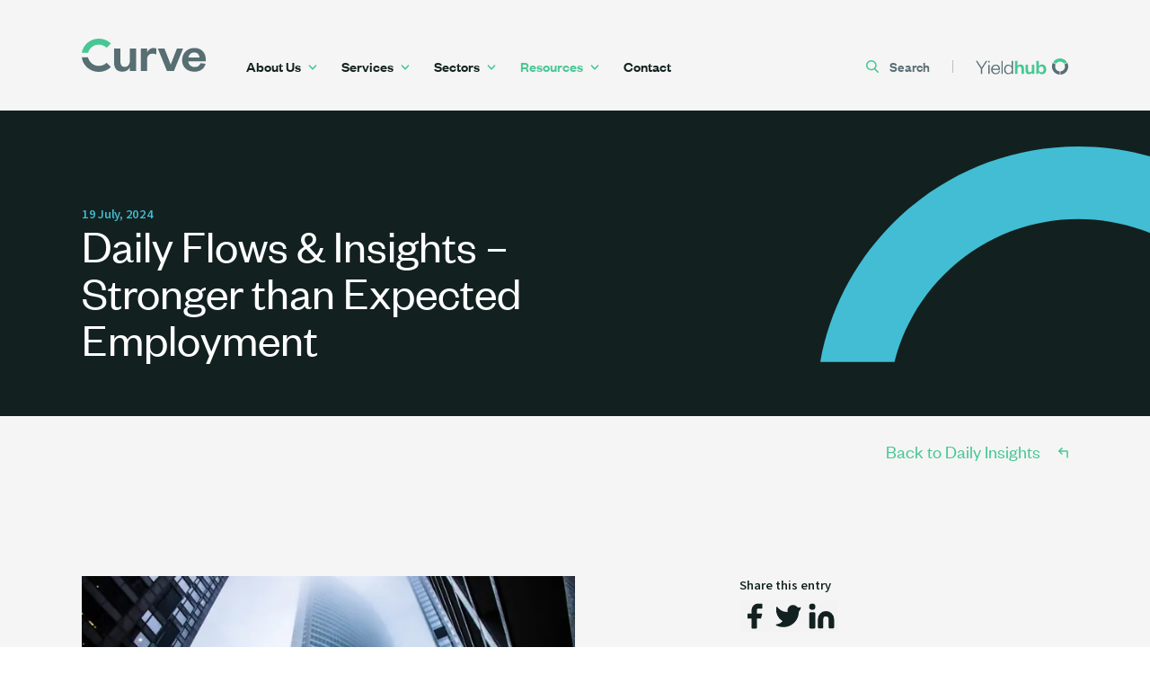

--- FILE ---
content_type: text/html; charset=utf-8
request_url: https://curve.com.au/insights/daily/daily-flows-insights-stronger-than-expected-employment
body_size: 9629
content:
<!DOCTYPE html><html lang="en"><head><meta charSet="utf-8"/><meta name="viewport" content="width=device-width, initial-scale=1, maximum-scale=1.0, user-scalable=0"/><title>Daily Insights</title><meta property="og:title" content="Daily Insights"/><link rel="preload" as="image" imageSrcSet="/_next/image?url=https%3A%2F%2Fdata.curve.com.au%2Fwp-content%2Fuploads%2F2023%2F02%2Fpexels-essow-936722-1024x683.jpg&amp;w=384&amp;q=75 384w, /_next/image?url=https%3A%2F%2Fdata.curve.com.au%2Fwp-content%2Fuploads%2F2023%2F02%2Fpexels-essow-936722-1024x683.jpg&amp;w=640&amp;q=75 640w, /_next/image?url=https%3A%2F%2Fdata.curve.com.au%2Fwp-content%2Fuploads%2F2023%2F02%2Fpexels-essow-936722-1024x683.jpg&amp;w=750&amp;q=75 750w, /_next/image?url=https%3A%2F%2Fdata.curve.com.au%2Fwp-content%2Fuploads%2F2023%2F02%2Fpexels-essow-936722-1024x683.jpg&amp;w=828&amp;q=75 828w, /_next/image?url=https%3A%2F%2Fdata.curve.com.au%2Fwp-content%2Fuploads%2F2023%2F02%2Fpexels-essow-936722-1024x683.jpg&amp;w=1080&amp;q=75 1080w, /_next/image?url=https%3A%2F%2Fdata.curve.com.au%2Fwp-content%2Fuploads%2F2023%2F02%2Fpexels-essow-936722-1024x683.jpg&amp;w=1200&amp;q=75 1200w, /_next/image?url=https%3A%2F%2Fdata.curve.com.au%2Fwp-content%2Fuploads%2F2023%2F02%2Fpexels-essow-936722-1024x683.jpg&amp;w=1920&amp;q=75 1920w, /_next/image?url=https%3A%2F%2Fdata.curve.com.au%2Fwp-content%2Fuploads%2F2023%2F02%2Fpexels-essow-936722-1024x683.jpg&amp;w=2048&amp;q=75 2048w, /_next/image?url=https%3A%2F%2Fdata.curve.com.au%2Fwp-content%2Fuploads%2F2023%2F02%2Fpexels-essow-936722-1024x683.jpg&amp;w=3840&amp;q=75 3840w" imageSizes="(max-width: 768px) 100vw, 50vw"/><link rel="preload" as="image" imageSrcSet="https://data.curve.com.au/wp-content/uploads/2025/03/yieldhub.svg 384w, https://data.curve.com.au/wp-content/uploads/2025/03/yieldhub.svg 640w, https://data.curve.com.au/wp-content/uploads/2025/03/yieldhub.svg 750w, https://data.curve.com.au/wp-content/uploads/2025/03/yieldhub.svg 828w, https://data.curve.com.au/wp-content/uploads/2025/03/yieldhub.svg 1080w, https://data.curve.com.au/wp-content/uploads/2025/03/yieldhub.svg 1200w, https://data.curve.com.au/wp-content/uploads/2025/03/yieldhub.svg 1920w, https://data.curve.com.au/wp-content/uploads/2025/03/yieldhub.svg 2048w, https://data.curve.com.au/wp-content/uploads/2025/03/yieldhub.svg 3840w" imageSizes="(max-width: 768px) 100vw, 50vw"/><meta name="next-head-count" content="6"/><link rel="apple-touch-icon" sizes="180x180" href="/favicon/apple-touch-icon.png"/><link rel="icon" type="image/png" sizes="32x32" href="/favicon/favicon-32x32.png"/><link rel="icon" type="image/png" sizes="16x16" href="/favicon/favicon-16x16.png"/><link rel="manifest" href="/favicon/site.webmanifest"/><link rel="mask-icon" href="/favicon/safari-pinned-tab.svg" color="#5bbad5"/><meta name="msapplication-TileColor" content="#00aba9"/><meta name="theme-color" content="#ffffff"/><link rel="preload" href="/assets/fonts/founders-grotesk-regular.woff2" as="font" type="font/woff2" crossorigin="anonymous"/><link rel="preload" href="/assets/fonts/founders-grotesk-regular-italic.woff2" as="font" type="font/woff2" crossorigin="anonymous"/><link rel="preload" href="/assets/fonts/founders-grotesk-medium.woff2" as="font" type="font/woff2" crossorigin="anonymous"/><link rel="preload" href="/assets/fonts/founders-grotesk-medium-italic.woff2" as="font" type="font/woff2" crossorigin="anonymous"/><link rel="preconnect" href="https://fonts.gstatic.com" crossorigin /><link rel="preload" href="/_next/static/css/f94dc4e618712663.css" as="style"/><link rel="stylesheet" href="/_next/static/css/f94dc4e618712663.css" data-n-g=""/><link rel="preload" href="/_next/static/css/314d696cb465ca73.css" as="style"/><link rel="stylesheet" href="/_next/static/css/314d696cb465ca73.css" data-n-p=""/><link rel="preload" href="/_next/static/css/a22497ed237c5e1b.css" as="style"/><link rel="stylesheet" href="/_next/static/css/a22497ed237c5e1b.css" data-n-p=""/><noscript data-n-css=""></noscript><script defer="" nomodule="" src="/_next/static/chunks/polyfills-0d1b80a048d4787e.js"></script><script src="/_next/static/chunks/webpack-324b30837d51bcf9.js" defer=""></script><script src="/_next/static/chunks/framework-4ed89e9640adfb9e.js" defer=""></script><script src="/_next/static/chunks/main-f768de2870cd9420.js" defer=""></script><script src="/_next/static/chunks/pages/_app-9bd97f1532997c7b.js" defer=""></script><script src="/_next/static/chunks/2693-c119244d745d0854.js" defer=""></script><script src="/_next/static/chunks/717-014a54b8c2f3ee34.js" defer=""></script><script src="/_next/static/chunks/pages/insights/%5Bcategory%5D/%5Bslug%5D-6509d63d4738ffd1.js" defer=""></script><script src="/_next/static/PrOe8No_VM4YB9HaO9pr-/_buildManifest.js" defer=""></script><script src="/_next/static/PrOe8No_VM4YB9HaO9pr-/_ssgManifest.js" defer=""></script><style data-href="https://fonts.googleapis.com/css2?family=Assistant:wght@420;620;700&display=swap">@font-face{font-family:'Assistant';font-style:normal;font-weight:400;font-display:swap;src:url(https://fonts.gstatic.com/s/assistant/v24/2sDPZGJYnIjSi6H75xkZZE1I0yCmYzzQtuZnEGI.woff) format('woff')}@font-face{font-family:'Assistant';font-style:normal;font-weight:500;font-display:swap;src:url(https://fonts.gstatic.com/s/assistant/v24/2sDPZGJYnIjSi6H75xkZZE1I0yCmYzzQttRnEGI.woff) format('woff')}@font-face{font-family:'Assistant';font-style:normal;font-weight:600;font-display:swap;src:url(https://fonts.gstatic.com/s/assistant/v24/2sDPZGJYnIjSi6H75xkZZE1I0yCmYzzQtjhgEGI.woff) format('woff')}@font-face{font-family:'Assistant';font-style:normal;font-weight:700;font-display:swap;src:url(https://fonts.gstatic.com/s/assistant/v24/2sDPZGJYnIjSi6H75xkZZE1I0yCmYzzQtgFgEGI.woff) format('woff')}@font-face{font-family:'Assistant';font-style:normal;font-weight:420;font-display:swap;src:url(https://fonts.gstatic.com/s/assistant/v24/2sDcZGJYnIjSi6H75xkzamW5Kb8VZBHR.woff2) format('woff2');unicode-range:U+0307-0308,U+0590-05FF,U+200C-2010,U+20AA,U+25CC,U+FB1D-FB4F}@font-face{font-family:'Assistant';font-style:normal;font-weight:420;font-display:swap;src:url(https://fonts.gstatic.com/s/assistant/v24/2sDcZGJYnIjSi6H75xkzZmW5Kb8VZBHR.woff2) format('woff2');unicode-range:U+0100-02BA,U+02BD-02C5,U+02C7-02CC,U+02CE-02D7,U+02DD-02FF,U+0304,U+0308,U+0329,U+1D00-1DBF,U+1E00-1E9F,U+1EF2-1EFF,U+2020,U+20A0-20AB,U+20AD-20C0,U+2113,U+2C60-2C7F,U+A720-A7FF}@font-face{font-family:'Assistant';font-style:normal;font-weight:420;font-display:swap;src:url(https://fonts.gstatic.com/s/assistant/v24/2sDcZGJYnIjSi6H75xkzaGW5Kb8VZA.woff2) format('woff2');unicode-range:U+0000-00FF,U+0131,U+0152-0153,U+02BB-02BC,U+02C6,U+02DA,U+02DC,U+0304,U+0308,U+0329,U+2000-206F,U+20AC,U+2122,U+2191,U+2193,U+2212,U+2215,U+FEFF,U+FFFD}@font-face{font-family:'Assistant';font-style:normal;font-weight:620;font-display:swap;src:url(https://fonts.gstatic.com/s/assistant/v24/2sDcZGJYnIjSi6H75xkzamW5Kb8VZBHR.woff2) format('woff2');unicode-range:U+0307-0308,U+0590-05FF,U+200C-2010,U+20AA,U+25CC,U+FB1D-FB4F}@font-face{font-family:'Assistant';font-style:normal;font-weight:620;font-display:swap;src:url(https://fonts.gstatic.com/s/assistant/v24/2sDcZGJYnIjSi6H75xkzZmW5Kb8VZBHR.woff2) format('woff2');unicode-range:U+0100-02BA,U+02BD-02C5,U+02C7-02CC,U+02CE-02D7,U+02DD-02FF,U+0304,U+0308,U+0329,U+1D00-1DBF,U+1E00-1E9F,U+1EF2-1EFF,U+2020,U+20A0-20AB,U+20AD-20C0,U+2113,U+2C60-2C7F,U+A720-A7FF}@font-face{font-family:'Assistant';font-style:normal;font-weight:620;font-display:swap;src:url(https://fonts.gstatic.com/s/assistant/v24/2sDcZGJYnIjSi6H75xkzaGW5Kb8VZA.woff2) format('woff2');unicode-range:U+0000-00FF,U+0131,U+0152-0153,U+02BB-02BC,U+02C6,U+02DA,U+02DC,U+0304,U+0308,U+0329,U+2000-206F,U+20AC,U+2122,U+2191,U+2193,U+2212,U+2215,U+FEFF,U+FFFD}@font-face{font-family:'Assistant';font-style:normal;font-weight:700;font-display:swap;src:url(https://fonts.gstatic.com/s/assistant/v24/2sDcZGJYnIjSi6H75xkzamW5Kb8VZBHR.woff2) format('woff2');unicode-range:U+0307-0308,U+0590-05FF,U+200C-2010,U+20AA,U+25CC,U+FB1D-FB4F}@font-face{font-family:'Assistant';font-style:normal;font-weight:700;font-display:swap;src:url(https://fonts.gstatic.com/s/assistant/v24/2sDcZGJYnIjSi6H75xkzZmW5Kb8VZBHR.woff2) format('woff2');unicode-range:U+0100-02BA,U+02BD-02C5,U+02C7-02CC,U+02CE-02D7,U+02DD-02FF,U+0304,U+0308,U+0329,U+1D00-1DBF,U+1E00-1E9F,U+1EF2-1EFF,U+2020,U+20A0-20AB,U+20AD-20C0,U+2113,U+2C60-2C7F,U+A720-A7FF}@font-face{font-family:'Assistant';font-style:normal;font-weight:700;font-display:swap;src:url(https://fonts.gstatic.com/s/assistant/v24/2sDcZGJYnIjSi6H75xkzaGW5Kb8VZA.woff2) format('woff2');unicode-range:U+0000-00FF,U+0131,U+0152-0153,U+02BB-02BC,U+02C6,U+02DA,U+02DC,U+0304,U+0308,U+0329,U+2000-206F,U+20AC,U+2122,U+2191,U+2193,U+2212,U+2215,U+FEFF,U+FFFD}</style></head><body><div id="__next"><div class="Layout_wrapper__YF8t3"><header class="Header_header__S2Cm1"><div class="Row_wb-grid-row__AMZKu Row_wb-grid-row-bottom__sIphQ Header_row__t_vVP"><div class="Col_wb-grid-col-xs-10__PvzNP Col_wb-grid-col-xs-offset-1__b03zq Col_wb-grid-col-md-2__aFzq_ Col_wb-grid-col-md-offset-1__ZAGz4"><a class="Header_logo__HZTnj" aria-label="Curve Securities Logo" href="/"><svg id="logo_svg__Layer_1" xmlns="http://www.w3.org/2000/svg" x="0" y="0" viewBox="0 0 555.9 153.7" style="enable-background:new 0 0 555.9 153.7" xml:space="preserve"><style>.logo_svg__st0{fill:#576e73}</style><path class="logo_svg__st0" d="M215.6 45.9h28.3V150h-28.3v-17c-5.4 12-17.7 19.8-33.5 19.8-27.6 0-37.1-18.6-37.1-41.8V45.9h28.3v59.5c0 15.8 5.9 25.2 19.8 25.2s22.4-11.3 22.4-29l.1-55.7zM382.2 149.9 341.1 45.8h29.7l27.6 72.7h.9l27.4-72.7h27.6l-41.1 104.1h-31zM555.1 116c-5.4 23.1-23.4 36.8-50 36.8-32.1 0-55.2-20.5-55.2-53.3s23.4-56.4 54.5-56.4c34 0 51.5 23.6 51.5 51.9v10.1h-78.1c.9 15.3 13 26.2 28.3 26.2 13.9 0 22.2-5.9 26.2-17.7l22.8 2.4zm-26.8-28.6c-.9-12-8.3-23.6-24.1-23.6-15.6 0-23.4 10.6-26 23.6h50.1zM334.2 45.8c-3.1-1.7-7.4-2.8-12.5-2.8-14.4 0-25.2 10.9-29 22.7V45.9h-28.3V150h28.2V98.6c0-18.9 9.9-29.3 24.5-29.3 6.9 0 11.6 1.4 17 4.5l.1-28z"></path><path d="M76.4 0C37.8 0 5.8 28.4.3 65.5h28.2c5.1-21.6 24.7-37.8 47.9-37.8 13.6 0 25.9 5.5 34.8 14.4l19.6-19.6A76.796 76.796 0 0 0 76.4 0z" style="fill:#47c794"></path><path class="logo_svg__st0" d="M111.2 111.6C102.3 120.5 90 126 76.4 126c-24.1 0-44.1-17.4-48.4-40.2H0c4.4 38.2 36.9 67.9 76.4 67.9 21.2 0 40.5-8.6 54.4-22.5l-19.6-19.6z"></path></svg></a></div><div class="Header_menu-col__b_lao Col_wb-grid-col-xs-14__WKTN3 Col_wb-grid-col-md-6__1oNrZ"><nav><ul class="Header_menu___XcPG"><li class="undefined"><a href="/about-us">About Us<!-- --> <svg viewBox="0 0 10 6" fill="none" xmlns="http://www.w3.org/2000/svg"><path d="M9.5 1.142 8.443 0 5 3.708 1.558 0 .5 1.142 5 6l4.5-4.858Z"></path></svg></a></li><li class="undefined"><a href="/services">Services<!-- --> <svg viewBox="0 0 10 6" fill="none" xmlns="http://www.w3.org/2000/svg"><path d="M9.5 1.142 8.443 0 5 3.708 1.558 0 .5 1.142 5 6l4.5-4.858Z"></path></svg></a></li><li class="undefined"><a href="/sectors">Sectors<!-- --> <svg viewBox="0 0 10 6" fill="none" xmlns="http://www.w3.org/2000/svg"><path d="M9.5 1.142 8.443 0 5 3.708 1.558 0 .5 1.142 5 6l4.5-4.858Z"></path></svg></a></li><li class="undefined Header_is-active__7_cv6"><a href="/resources">Resources<!-- --> <svg viewBox="0 0 10 6" fill="none" xmlns="http://www.w3.org/2000/svg"><path d="M9.5 1.142 8.443 0 5 3.708 1.558 0 .5 1.142 5 6l4.5-4.858Z"></path></svg></a></li><li class=""><a href="/contact">Contact<!-- --> </a></li></ul></nav></div><div class="Col_wb-grid-col-xs-0__lL5ut Col_wb-grid-col-md-3__TbT6i Col_wb-grid-col-md-offset-1__ZAGz4"><nav class="Header_right-nav__XtBK0"><ul class="Header_right-menu__gKa1X"><li class="Header_item__q4tiJ Header_search__5d0NH"><a href="/search"><svg viewBox="0 0 14 14" fill="none" xmlns="http://www.w3.org/2000/svg"><path d="m13.787 12.751-3.451-3.466a5.54 5.54 0 0 0 1.367-3.51 5.525 5.525 0 0 0-1.208-3.564A5.873 5.873 0 0 0 7.242.16a6.042 6.042 0 0 0-3.864.37A5.762 5.762 0 0 0 .603 3.153a5.478 5.478 0 0 0-.464 3.723 5.629 5.629 0 0 0 2.052 3.184 5.983 5.983 0 0 0 3.663 1.243 5.934 5.934 0 0 0 3.355-1.023l3.477 3.493a.763.763 0 0 0 .536.226.79.79 0 0 0 .544-.206.739.739 0 0 0 .234-.517.716.716 0 0 0-.213-.526ZM5.854 1.471c.856 0 1.693.245 2.404.704a4.214 4.214 0 0 1 1.594 1.876 4.04 4.04 0 0 1 .246 2.414 4.137 4.137 0 0 1-1.184 2.14A4.377 4.377 0 0 1 6.7 9.75a4.47 4.47 0 0 1-2.5-.238 4.298 4.298 0 0 1-1.943-1.54 4.078 4.078 0 0 1-.729-2.321 4.113 4.113 0 0 1 1.269-2.954 4.411 4.411 0 0 1 3.058-1.225Z"></path></svg>Search</a></li><li class="Header_item__q4tiJ Header_yield__fT2Ld"><a aria-label="Yieldhub" target="_blank" rel="external nofollow noopener" href="https://www.yieldhub.app/"><svg viewBox="0 0 1069 188" fill="none" xmlns="http://www.w3.org/2000/svg"><g clip-path="url(#yieldhub_svg__a)"><path d="M118.94 27.45h16.35l-60.28 92.98v60.76H60.37v-60.76L.09 27.45h16.84l51.74 78.82 50.27-78.82ZM146.08 27.45h15.86v19.77h-15.86V27.45Zm15.37 47.83v105.91h-14.89V75.28h14.89ZM280.6 145.07c-5.12 24.16-22.7 39.05-48.56 39.05-30.75 0-53.69-21.72-53.69-54.42 0-33.43 22.7-57.35 52.71-57.35 33.19 0 49.78 23.92 49.78 52.71v6.83h-87.12c.98 23.43 17.33 40.02 38.31 40.02 19.52 0 31.48-9.76 35.87-28.55l12.7 1.71Zm-15.62-23.67c-.49-19.52-11.47-37.34-33.92-37.34-20.99 0-34.65 17.57-37.09 37.34h71.01ZM312.06 27.45v153.74h-14.89V27.45h14.89ZM416.09 158.01c-4.64 13.42-18.55 26.11-39.05 26.11-31.48 0-49.05-24.65-49.05-55.88 0-31.23 17.57-55.88 49.05-55.88 20.5 0 34.41 12.93 39.05 26.36V27.46h14.89V181.2h-14.89v-23.19Zm.49-33.44c0-25.38-16.59-40.02-37.58-40.02-22.45 0-35.39 16.84-35.39 43.68s12.93 43.68 35.39 43.68c20.99 0 37.58-14.64 37.58-40.02v-7.32Z" fill="#576E73"></path><path d="M482.94 181.19h-29.28V27.45h29.28v63.69c5.37-12.2 19.03-20.5 35.14-20.5 28.8 0 39.29 19.52 39.29 43.44v67.11h-29.28v-61.25c0-16.59-6.59-26.11-20.99-26.11-14.89 0-24.16 11.71-24.16 29.77v57.59ZM649.12 73.57h29.28v107.62h-29.28v-17.57c-5.61 12.45-18.3 20.5-34.65 20.5-28.55 0-38.31-19.28-38.31-43.19V73.58h29.28v61.5c0 16.35 6.1 26.11 20.5 26.11s23.18-11.71 23.18-30.02v-57.6ZM721.921 181.19h-22.45V27.45h29.28v66.87c4.88-13.18 17.81-23.67 37.09-23.67 31.72 0 48.56 25.14 48.56 56.86s-16.84 56.62-49.05 56.62c-18.79 0-32.46-10.25-38.07-23.67l-5.36 20.73Zm6.59-51.74c0 19.77 11.71 31.72 28.31 31.72 18.55 0 28.06-13.42 28.06-33.68 0-20.5-9.52-33.92-28.06-33.92-16.59 0-28.31 12.2-28.31 31.72v4.16ZM927.248 62.2c10.27-15.2 27.67-25.19 47.39-25.19S1011.75 47 1022.03 62.2l31.99-18.47c-12.66-19.97-32.06-34.24-55.042-40.4-24.26-6.5-49.61-3.17-71.37 9.4-13.92 8.04-24.04 17.7-32.37 31l13.52 7.81 18.49 10.66Z" fill="#47C794"></path><path d="M917.479 94.18c0-8.99 2.08-17.49 5.77-25.05l-25.36-14.64-6.64-3.83c-23.19 44.37-7.4 99.71 36.35 124.98 13.92 8.04 27.35 11.97 43.03 12.53V151.2c-29.69-2.07-53.15-26.8-53.15-57.02ZM1058.04 50.65l-32 18.48c3.7 7.57 5.77 16.06 5.77 25.05 0 30.23-23.46 54.95-53.162 57.01v36.96c50.022-2.1 90.062-43.45 90.062-93.97-.01-16.08-3.32-29.67-10.67-43.53Z" fill="#576E73"></path></g><defs><clipPath id="yieldhub_svg__a"><path fill="#fff" d="M0 0h1069v188H0z"></path></clipPath></defs></svg></a></li></ul></nav></div><div class="Col_wb-grid-col-xs-2__ktQOp Col_wb-grid-col-md-0__BOkMR"><div class="Header_hamburger__4dy_8"><div class="Header_line__9bUv9"></div><div class="Header_line__9bUv9"></div><div class="Header_line__9bUv9"></div></div></div><div class="Col_wb-grid-col-xs-0__lL5ut Col_wb-grid-col-md-1__sefxt"></div></div></header><section class="Section_section__SPvc1"><div class="Section_inner__OEB0V"><div class="HeroPage_wrapper__EnsTA HeroPage_colour-sky-blue__A66FZ"><div class="HeroPage_media__HMMhT"></div><div class="Row_wb-grid-row__AMZKu Row_wb-grid-row-bottom__sIphQ HeroPage_row__X8_As"><div class="Col_wb-grid-col-xs-12__VlbYi Col_wb-grid-col-xs-offset-1__b03zq Col_wb-grid-col-sm-7__5WVPA Col_wb-grid-col-sm-offset-1__vEyiv"></div><div class="HeroPage_overlay__hZAHu Col_wb-grid-col-xs-0__lL5ut Col_wb-grid-col-sm-5__p5WfV Col_wb-grid-col-sm-offset-1__vEyiv"><svg viewBox="0 0 735 481" fill="none" xmlns="http://www.w3.org/2000/svg" class="HeroPage_colour-sky-blue__A66FZ"><path d="M993.401 176.4C887.286 67.575 739.065 0 575.06 0 287.814 0 48.984 207.291 0 480.442h165.401c46.269-183.15 212.135-318.693 409.658-318.693 119.339 0 227.122 49.477 303.955 129.038L993.401 176.4Z"></path></svg></div></div></div></div></section><section class="Section_section__SPvc1 Section_bg-off-white__chgRo"><div class="Section_inner__OEB0V"><div class="BackButton_wrapper__hSGM7"><div class="Row_wb-grid-row__AMZKu"><div class="Col_wb-grid-col-xs-0__lL5ut Col_wb-grid-col-md-11__C90o4"></div><div class="Col_wb-grid-col-end__tpEGe Col_wb-grid-col-xs-12__VlbYi Col_wb-grid-col-xs-offset-1__b03zq Col_wb-grid-col-md-2__aFzq_ Col_wb-grid-col-md-offset-0__GSnNp"><a class="Link_link__NkjsQ Link_colour-bright-green__uceK4 Link_is-back__q4RHp" target="" href="/insights/daily">Back to Daily Insights<svg viewBox="0 0 15 17" fill="none" xmlns="http://www.w3.org/2000/svg"><path d="m.293 4.873 4.58-4.58c.39-.39 1.03-.39 1.42 0 .39.39.39 1.03 0 1.42l-2.88 2.87h10.17c.55 0 1 .45 1 1v10c0 .55-.45 1-1 1s-1-.45-1-1v-9h-9.17l2.88 2.87c.39.39.39 1.03 0 1.42-.39.39-1.03.39-1.42 0l-4.58-4.58c-.39-.39-.39-1.03 0-1.42Z"></path></svg></a></div></div></div></div></section><section class="Section_section__SPvc1 Section_bg-off-white__chgRo undefined Section_padding-top-medium__VWTGx Section_padding-bottom-medium__s_roC"><div class="Section_inner__OEB0V"><div class=""><div class="Row_wb-grid-row__AMZKu"><div class="Col_wb-grid-col-xs-12__VlbYi Col_wb-grid-col-xs-offset-1__b03zq Col_wb-grid-col-md-6__1oNrZ Col_wb-grid-col-md-offset-1__ZAGz4"><div class="WB_Image_wrapper__0Ymst PostSingle_image__Q0XtT WB_Image_unset__JEB65 WB_Image_unset-height__idWMa"><span style="box-sizing:border-box;display:block;overflow:hidden;width:initial;height:initial;background:none;opacity:1;border:0;margin:0;padding:0;position:absolute;top:0;left:0;bottom:0;right:0"><img alt="Daily Flows &amp;#038; Insights – Stronger than Expected Employment" sizes="(max-width: 768px) 100vw, 50vw" srcSet="/_next/image?url=https%3A%2F%2Fdata.curve.com.au%2Fwp-content%2Fuploads%2F2023%2F02%2Fpexels-essow-936722-1024x683.jpg&amp;w=384&amp;q=75 384w, /_next/image?url=https%3A%2F%2Fdata.curve.com.au%2Fwp-content%2Fuploads%2F2023%2F02%2Fpexels-essow-936722-1024x683.jpg&amp;w=640&amp;q=75 640w, /_next/image?url=https%3A%2F%2Fdata.curve.com.au%2Fwp-content%2Fuploads%2F2023%2F02%2Fpexels-essow-936722-1024x683.jpg&amp;w=750&amp;q=75 750w, /_next/image?url=https%3A%2F%2Fdata.curve.com.au%2Fwp-content%2Fuploads%2F2023%2F02%2Fpexels-essow-936722-1024x683.jpg&amp;w=828&amp;q=75 828w, /_next/image?url=https%3A%2F%2Fdata.curve.com.au%2Fwp-content%2Fuploads%2F2023%2F02%2Fpexels-essow-936722-1024x683.jpg&amp;w=1080&amp;q=75 1080w, /_next/image?url=https%3A%2F%2Fdata.curve.com.au%2Fwp-content%2Fuploads%2F2023%2F02%2Fpexels-essow-936722-1024x683.jpg&amp;w=1200&amp;q=75 1200w, /_next/image?url=https%3A%2F%2Fdata.curve.com.au%2Fwp-content%2Fuploads%2F2023%2F02%2Fpexels-essow-936722-1024x683.jpg&amp;w=1920&amp;q=75 1920w, /_next/image?url=https%3A%2F%2Fdata.curve.com.au%2Fwp-content%2Fuploads%2F2023%2F02%2Fpexels-essow-936722-1024x683.jpg&amp;w=2048&amp;q=75 2048w, /_next/image?url=https%3A%2F%2Fdata.curve.com.au%2Fwp-content%2Fuploads%2F2023%2F02%2Fpexels-essow-936722-1024x683.jpg&amp;w=3840&amp;q=75 3840w" src="/_next/image?url=https%3A%2F%2Fdata.curve.com.au%2Fwp-content%2Fuploads%2F2023%2F02%2Fpexels-essow-936722-1024x683.jpg&amp;w=3840&amp;q=75" decoding="async" data-nimg="fill" style="position:absolute;top:0;left:0;bottom:0;right:0;box-sizing:border-box;padding:0;border:none;margin:auto;display:block;width:0;height:0;min-width:100%;max-width:100%;min-height:100%;max-height:100%;object-fit:contain"/></span></div><div class="Text_wrapper__EthpL"><div class="Text_content__hSUU7"><h3>Daily Flows</h3>
<ul style="font-weight:400">
<li>The A rated ADI’s have been consistently showing the top market rates, so we have seen a lot of flow into Rabobank, NAB and ING this week.</li>
<li>Domestic ADI’s are lowering their margins as their appetite decrease, but we are still seeing foreign names issuing NCD’s at +50bp.</li>
<li>With excess liquidity in the market, we are seeing opportunities start to close off, so if there is a rate that stands out, we suggest locking it in before that closes off</li>
</ul>
<h3>Stronger than Expected Employment</h3>
<ul style="font-weight:400">
<li>The highly anticipated employment data for June failed to give any clarity on the outlook ahead of the next RBA meeting in August.</li>
<li>Total employment growth was stronger than expected (50.2k vs exp 20k). However the unemployment rate rose 0.1% to 4.1% after the participation rate edged higher.</li>
<li>The focus will now shift to the quarterly CPI release on the 31<sup>st</sup> of July ahead of the RBA’s August 6 meeting</li>
<li>Currently the market is still pricing in little chance of hike at the meeting but CPI could sway the decision</li>
</ul>
</div></div></div><div class="Col_wb-grid-col-xs-12__VlbYi Col_wb-grid-col-xs-offset-1__b03zq Col_wb-grid-col-md-3__TbT6i Col_wb-grid-col-md-offset-2__n19Cz"><div class="PostSingle_aside__igyqL"><div><div class="PostSingle_side-title__SfNhw">Share this entry</div><div class="PostSingle_icons__4aTs5"><a aria-label="Share - Facebook" class="PostSingle_icon__3FWei" rel="external nofollow noopener" target="_blank" href="https://www.facebook.com/sharer/sharer.php?u=undefined&amp;display=popup&amp;ref=plugin&amp;src=share_button"><svg viewBox="0 0 24 24" fill="none" xmlns="http://www.w3.org/2000/svg"><path opacity="0.01" d="M24 24H0V0h24z"></path><path d="M17 3.5a.5.5 0 0 0-.5-.5H14a4.77 4.77 0 0 0-5 4.5v2.7H6.5a.5.5 0 0 0-.5.5v2.6a.5.5 0 0 0 .5.5H9v6.7a.5.5 0 0 0 .5.5h3a.5.5 0 0 0 .5-.5v-6.7h2.62a.5.5 0 0 0 .49-.37l.72-2.6a.5.5 0 0 0-.48-.63H13V7.5a1 1 0 0 1 1-.9h2.5a.5.5 0 0 0 .5-.5V3.5Z"></path></svg></a><a aria-label="Share - Twitter" class="PostSingle_icon__3FWei" rel="external nofollow noopener" target="_blank" href="https://twitter.com/share?url=undefined&amp;text=Daily Flows &amp;#038; Insights – Stronger than Expected Employment"><svg viewBox="0 0 24 24" fill="none" xmlns="http://www.w3.org/2000/svg"><path opacity="0.01" d="M0 0h24v24H0" fill="#1A1A1A"></path><path d="M8.08 20A11.07 11.07 0 0 0 19.52 9 8.09 8.09 0 0 0 21 6.16a.44.44 0 0 0-.62-.51 1.88 1.88 0 0 1-2.16-.38 3.89 3.89 0 0 0-5.58-.17A4.13 4.13 0 0 0 11.49 9C8.14 9.2 5.84 7.61 4 5.43a.43.43 0 0 0-.75.24 9.68 9.68 0 0 0 4.6 10.05A6.73 6.73 0 0 1 3.38 18a.45.45 0 0 0-.14.84A11 11 0 0 0 8.08 20"></path></svg></a><a aria-label="Share - Linkedin" class="PostSingle_icon__3FWei" rel="external nofollow noopener" target="_blank" href="https://www.linkedin.com/shareArticle?mini=true&amp;url=undefined"><svg viewBox="0 0 24 24" fill="none" xmlns="http://www.w3.org/2000/svg"><path opacity="0.01" d="M24 24H0V0h24z"></path><path d="M15.15 8.4a5.83 5.83 0 0 0-5.85 5.82v5.88a.9.9 0 0 0 .9.9h2.1a.9.9 0 0 0 .9-.9v-5.88a1.94 1.94 0 0 1 2.15-1.93 2 2 0 0 1 1.75 2v5.81a.9.9 0 0 0 .9.9h2.1a.9.9 0 0 0 .9-.9v-5.88a5.83 5.83 0 0 0-5.85-5.82Z"></path><rect x="3" y="9.3" width="4.5" height="11.7" rx="0.9"></rect><circle cx="5.25" cy="5.25" r="2.25"></circle></svg></a></div></div><div><div class="PostSingle_side-title__SfNhw">Curve Team</div><div>David Flanagan</div></div><a class="PostSingle_link-panel__eK_EG" target="_blank" href="https://www.yieldhub.app/s/login/?ec=302&amp;startURL=%2Fs%2F"><div class="PostSingle_link-title__njUM6">For daily rates and  portfolio data, visit: </div><div class="PostSingle_link-logo__vrrwM"><div class="WB_Image_wrapper__0Ymst PostSingle_link-logo-image__MNR_2 WB_Image_unset__JEB65 WB_Image_unset-height__idWMa"><span style="box-sizing:border-box;display:block;overflow:hidden;width:initial;height:initial;background:none;opacity:1;border:0;margin:0;padding:0;position:absolute;top:0;left:0;bottom:0;right:0"><img alt="" sizes="(max-width: 768px) 100vw, 50vw" srcSet="https://data.curve.com.au/wp-content/uploads/2025/03/yieldhub.svg 384w, https://data.curve.com.au/wp-content/uploads/2025/03/yieldhub.svg 640w, https://data.curve.com.au/wp-content/uploads/2025/03/yieldhub.svg 750w, https://data.curve.com.au/wp-content/uploads/2025/03/yieldhub.svg 828w, https://data.curve.com.au/wp-content/uploads/2025/03/yieldhub.svg 1080w, https://data.curve.com.au/wp-content/uploads/2025/03/yieldhub.svg 1200w, https://data.curve.com.au/wp-content/uploads/2025/03/yieldhub.svg 1920w, https://data.curve.com.au/wp-content/uploads/2025/03/yieldhub.svg 2048w, https://data.curve.com.au/wp-content/uploads/2025/03/yieldhub.svg 3840w" src="https://data.curve.com.au/wp-content/uploads/2025/03/yieldhub.svg" decoding="async" data-nimg="fill" style="position:absolute;top:0;left:0;bottom:0;right:0;box-sizing:border-box;padding:0;border:none;margin:auto;display:block;width:0;height:0;min-width:100%;max-width:100%;min-height:100%;max-height:100%;object-fit:contain"/></span></div><svg viewBox="0 0 18 16" fill="none" xmlns="http://www.w3.org/2000/svg"><path clip-rule="evenodd" d="M0 8a1 1 0 0 1 1-1h13.586L9.293 1.707A1 1 0 0 1 10.707.293l7 7a1 1 0 0 1 0 1.414l-7 7a1 1 0 0 1-1.414-1.414L14.586 9H1a1 1 0 0 1-1-1Z"></path></svg></div></a></div></div></div></div></div></section><footer class="Footer_footer__nbs_C"><div class="Row_wb-grid-row__AMZKu"><div class="Col_wb-grid-col-xs-12__VlbYi Col_wb-grid-col-xs-offset-1__b03zq Col_wb-grid-col-sm-4__Z8iF3 Col_wb-grid-col-sm-offset-1__vEyiv Col_wb-grid-col-lg-2__C3nNx Col_wb-grid-col-lg-offset-1__4unVE"><a class="Footer_head__u22kq Footer_head-pp__BmhOT" href="/privacy-policy">Privacy Policy</a><div>ABN 94 143 558 598</div><div>AFS Licence 405751</div><div>ISO 27001:2022 Certified</div><div class="Footer_iso-logo__2aLEl"><span style="box-sizing:border-box;display:inline-block;overflow:hidden;width:initial;height:initial;background:none;opacity:1;border:0;margin:0;padding:0;position:relative;max-width:100%"><span style="box-sizing:border-box;display:block;width:initial;height:initial;background:none;opacity:1;border:0;margin:0;padding:0;max-width:100%"><img style="display:block;max-width:100%;width:initial;height:initial;background:none;opacity:1;border:0;margin:0;padding:0" alt="" aria-hidden="true" src="data:image/svg+xml,%3csvg%20xmlns=%27http://www.w3.org/2000/svg%27%20version=%271.1%27%20width=%271116%27%20height=%27490%27/%3e"/></span><img alt="ISO Logo" src="[data-uri]" decoding="async" data-nimg="intrinsic" style="position:absolute;top:0;left:0;bottom:0;right:0;box-sizing:border-box;padding:0;border:none;margin:auto;display:block;width:0;height:0;min-width:100%;max-width:100%;min-height:100%;max-height:100%"/><noscript><img alt="ISO Logo" srcSet="/_next/image?url=%2F_next%2Fstatic%2Fmedia%2Fiso_logo.622d8446.png&amp;w=1200&amp;q=75 1x, /_next/image?url=%2F_next%2Fstatic%2Fmedia%2Fiso_logo.622d8446.png&amp;w=3840&amp;q=75 2x" src="/_next/image?url=%2F_next%2Fstatic%2Fmedia%2Fiso_logo.622d8446.png&amp;w=3840&amp;q=75" decoding="async" data-nimg="intrinsic" style="position:absolute;top:0;left:0;bottom:0;right:0;box-sizing:border-box;padding:0;border:none;margin:auto;display:block;width:0;height:0;min-width:100%;max-width:100%;min-height:100%;max-height:100%" loading="lazy"/></noscript></span></div></div><div class="Col_wb-grid-col-xs-12__VlbYi Col_wb-grid-col-xs-offset-1__b03zq Col_wb-grid-col-sm-2__c1M_y Col_wb-grid-col-sm-offset-0__VMV5X"><a class="Footer_head__u22kq Footer_head-about__Bj6tH" href="/about-us">About Us</a><div class="Footer_submenu__isizO"><a class="Footer_link__SXfLp" href="/about-us">Overview</a><a class="Footer_link__SXfLp" href="/about-us/the-team">The Team</a><a class="Footer_link__SXfLp" href="/about-us/case-studies">Case Studies</a><a class="Footer_link__SXfLp" href="/about-us/careers">Careers</a><a class="Footer_link__SXfLp" href="/about-us/giving">Giving</a><a class="Footer_link__SXfLp" href="/about-us/in-the-media">In the Media</a><a class="Footer_link__SXfLp" href="/about-us/security">Security</a></div></div><div class="Footer_services-resources-wrapper__dQ66z Col_wb-grid-col-xs-12__VlbYi Col_wb-grid-col-xs-offset-1__b03zq Col_wb-grid-col-sm-4__Z8iF3 Col_wb-grid-col-sm-offset-0__VMV5X Col_wb-grid-col-lg-2__C3nNx Col_wb-grid-col-lg-offset-0__I0psj"><div><a class="Footer_head__u22kq" href="/services">Services</a><div class="Footer_submenu__isizO"><a class="Footer_link__SXfLp" href="/services">Overview</a><a class="Footer_link__SXfLp" href="/services/cash-term-deposits">Term Deposits &amp; NCDs</a><a class="Footer_link__SXfLp" href="/services/treasury">Treasury</a><a class="Footer_link__SXfLp" href="/services/securities">Securities</a><a class="Footer_link__SXfLp" href="/yieldhub">YieldHub</a></div></div><div><a class="Footer_head__u22kq  Footer_head-resources__uXnG8" href="/resources">Resources</a><div class="Footer_submenu__isizO"><a class="Footer_link__SXfLp" href="/resources">Overview</a><a class="Footer_link__SXfLp" href="/resources/faqs">FAQs</a><a class="Footer_link__SXfLp" href="/resources/fixed-income-resources">Fixed Income</a><a class="Footer_link__SXfLp" href="/resources/glossary">Glossary</a><a class="Footer_link__SXfLp" href="/resources/news">News</a><a class="Footer_link__SXfLp" href="/insights/daily">Daily Insights</a><a class="Footer_link__SXfLp" href="/insights/monthly">Monthly Insights</a><a class="Footer_link__SXfLp" href="/resources/white-papers">White Papers</a><a class="Footer_link__SXfLp" href="/resources/calculators">Calculators</a></div></div></div><div class="Col_wb-grid-col-xs-12__VlbYi Col_wb-grid-col-xs-offset-1__b03zq Col_wb-grid-col-sm-2__c1M_y Col_wb-grid-col-sm-offset-0__VMV5X"><a class="Footer_head__u22kq" href="/sectors">Sectors</a><div class="Footer_submenu__isizO"><a class="Footer_link__SXfLp" href="/sectors">Overview</a><a class="Footer_link__SXfLp" href="/sectors/government">Government</a><a class="Footer_link__SXfLp" href="/sectors/banking-institutions">Banking Institutions</a><a class="Footer_link__SXfLp" href="/sectors/religious-institutions">Religious Institutions</a><a class="Footer_link__SXfLp" href="/sectors/institutional-funds">Institutional Funds</a><a class="Footer_link__SXfLp" href="/sectors/educational-institutions">Educational Institutions</a><a class="Footer_link__SXfLp" href="/sectors/not-for-profit-institutions">Not-for-profit Institutions</a><a class="Footer_link__SXfLp" href="/sectors/corporate">Corporate</a><a class="Footer_link__SXfLp" href="/sectors/wealth">Wealth</a></div></div><div class="Col_wb-grid-col-xs-12__VlbYi Col_wb-grid-col-xs-offset-1__b03zq Col_wb-grid-col-sm-5__p5WfV Col_wb-grid-col-sm-offset-1__vEyiv Col_wb-grid-col-lg-2__C3nNx Col_wb-grid-col-lg-offset-0__I0psj"><a class="Footer_head__u22kq Footer_head-contact__yMYEe" href="/contact">Contact</a><div class="Footer_submenu__isizO Footer_contact__GqMJj"><a class="Footer_link__SXfLp Footer_address__jVfgQ" target="_blank" rel="noreferrer noopener" href="https://maps.google.com/?q=Suite 1801, Level 18, 1 Bligh St, Sydney, NSW, 2000">Suite 1801, Level 18, 1 Bligh St, Sydney, NSW, 2000</a><a class="Footer_link__SXfLp" href="tel:0296902188">Ph (02) 9690 2188</a><div>1300 1 Curve (1300 128 783)</div><a class="Footer_link__SXfLp" href="mailto:yield@curve.com.au">yield@curve.com.au</a><div class="Footer_disclaimer__MVNBW"><h5>Disclaimer</h5><p>This website is not intended to imply a recommendation or otherwise constitute advice in relation to financial products. It does not take into account your investment objectives, financial situation or particular needs. Before acting on any information you obtain from this website you need to consider the appropriateness of the information in lieu of your investment objectives, financial situation or needs.</p></div></div></div><div class="Col_wb-grid-col-xs-12__VlbYi Col_wb-grid-col-xs-offset-1__b03zq Col_wb-grid-col-sm-6__fhEjL Col_wb-grid-col-sm-offset-1__vEyiv Col_wb-grid-col-lg-2__C3nNx Col_wb-grid-col-lg-offset-0__I0psj"><div class="Footer_socials__RO1Uz"><a aria-label="Curve Securities - Facebook" class="Footer_icon__N5Hua" rel="external nofollow noopener" target="_blank" href="https://www.facebook.com/CurveSecurities"><svg viewBox="0 0 24 24" fill="none" xmlns="http://www.w3.org/2000/svg"><path opacity="0.01" d="M24 24H0V0h24z"></path><path d="M17 3.5a.5.5 0 0 0-.5-.5H14a4.77 4.77 0 0 0-5 4.5v2.7H6.5a.5.5 0 0 0-.5.5v2.6a.5.5 0 0 0 .5.5H9v6.7a.5.5 0 0 0 .5.5h3a.5.5 0 0 0 .5-.5v-6.7h2.62a.5.5 0 0 0 .49-.37l.72-2.6a.5.5 0 0 0-.48-.63H13V7.5a1 1 0 0 1 1-.9h2.5a.5.5 0 0 0 .5-.5V3.5Z"></path></svg></a><a aria-label="Curve Securities - Twitter" class="Footer_icon__N5Hua" rel="external nofollow noopener" target="_blank" href="https://twitter.com/CurveSecurities"><svg viewBox="0 0 24 24" fill="none" xmlns="http://www.w3.org/2000/svg"><path opacity="0.01" d="M0 0h24v24H0" fill="#1A1A1A"></path><path d="M8.08 20A11.07 11.07 0 0 0 19.52 9 8.09 8.09 0 0 0 21 6.16a.44.44 0 0 0-.62-.51 1.88 1.88 0 0 1-2.16-.38 3.89 3.89 0 0 0-5.58-.17A4.13 4.13 0 0 0 11.49 9C8.14 9.2 5.84 7.61 4 5.43a.43.43 0 0 0-.75.24 9.68 9.68 0 0 0 4.6 10.05A6.73 6.73 0 0 1 3.38 18a.45.45 0 0 0-.14.84A11 11 0 0 0 8.08 20"></path></svg></a><a aria-label="Curve Securities - Linkedin" class="Footer_icon__N5Hua" rel="external nofollow noopener" target="_blank" href="https://www.linkedin.com/company/curve-securities"><svg viewBox="0 0 24 24" fill="none" xmlns="http://www.w3.org/2000/svg"><path opacity="0.01" d="M24 24H0V0h24z"></path><path d="M15.15 8.4a5.83 5.83 0 0 0-5.85 5.82v5.88a.9.9 0 0 0 .9.9h2.1a.9.9 0 0 0 .9-.9v-5.88a1.94 1.94 0 0 1 2.15-1.93 2 2 0 0 1 1.75 2v5.81a.9.9 0 0 0 .9.9h2.1a.9.9 0 0 0 .9-.9v-5.88a5.83 5.83 0 0 0-5.85-5.82Z"></path><rect x="3" y="9.3" width="4.5" height="11.7" rx="0.9"></rect><circle cx="5.25" cy="5.25" r="2.25"></circle></svg></a></div></div></div></footer></div></div><script id="__NEXT_DATA__" type="application/json">{"props":{"pageProps":{"data":{"slug":"daily-flows-insights-stronger-than-expected-employment","id":2272,"title":"Daily Flows \u0026#038; Insights – Stronger than Expected Employment","image":"https://data.curve.com.au/wp-content/uploads/2023/02/pexels-essow-936722-1024x683.jpg","content":"\u003ch3\u003eDaily Flows\u003c/h3\u003e\n\u003cul style=\"font-weight: 400;\"\u003e\n\u003cli\u003eThe A rated ADI’s have been consistently showing the top market rates, so we have seen a lot of flow into Rabobank, NAB and ING this week.\u003c/li\u003e\n\u003cli\u003eDomestic ADI’s are lowering their margins as their appetite decrease, but we are still seeing foreign names issuing NCD’s at +50bp.\u003c/li\u003e\n\u003cli\u003eWith excess liquidity in the market, we are seeing opportunities start to close off, so if there is a rate that stands out, we suggest locking it in before that closes off\u003c/li\u003e\n\u003c/ul\u003e\n\u003ch3\u003eStronger than Expected Employment\u003c/h3\u003e\n\u003cul style=\"font-weight: 400;\"\u003e\n\u003cli\u003eThe highly anticipated employment data for June failed to give any clarity on the outlook ahead of the next RBA meeting in August.\u003c/li\u003e\n\u003cli\u003eTotal employment growth was stronger than expected (50.2k vs exp 20k). However the unemployment rate rose 0.1% to 4.1% after the participation rate edged higher.\u003c/li\u003e\n\u003cli\u003eThe focus will now shift to the quarterly CPI release on the 31\u003csup\u003est\u003c/sup\u003e of July ahead of the RBA’s August 6 meeting\u003c/li\u003e\n\u003cli\u003eCurrently the market is still pricing in little chance of hike at the meeting but CPI could sway the decision\u003c/li\u003e\n\u003c/ul\u003e\n","date":"19 July, 2024","author":"David Flanagan","author_bio":"","categories":["daily-insights"]},"category":"daily","sidebarLink":{"link":{"title":"For daily rates and  portfolio data, visit: ","url":"https://www.yieldhub.app/s/login/?ec=302\u0026startURL=%2Fs%2F","target":"_blank"},"logo":{"ID":2547,"id":2547,"title":"yieldhub","filename":"yieldhub.svg","filesize":2410,"url":"https://data.curve.com.au/wp-content/uploads/2025/03/yieldhub.svg","link":"https://data.curve.com.au/yieldhub-2","alt":"","author":"1","description":"","caption":"","name":"yieldhub-2","status":"inherit","uploaded_to":0,"date":"2025-03-14 01:37:04","modified":"2025-03-14 01:37:04","menu_order":0,"mime_type":"image/svg+xml","type":"image","subtype":"svg+xml","icon":"https://data.curve.com.au/wp-includes/images/media/default.png","width":0,"height":0,"sizes":{"thumbnail":"https://data.curve.com.au/wp-content/uploads/2025/03/yieldhub.svg","thumbnail-width":1,"thumbnail-height":1,"medium":"https://data.curve.com.au/wp-content/uploads/2025/03/yieldhub.svg","medium-width":1,"medium-height":1,"medium_large":"https://data.curve.com.au/wp-content/uploads/2025/03/yieldhub.svg","medium_large-width":1,"medium_large-height":1,"large":"https://data.curve.com.au/wp-content/uploads/2025/03/yieldhub.svg","large-width":1,"large-height":1,"1536x1536":"https://data.curve.com.au/wp-content/uploads/2025/03/yieldhub.svg","1536x1536-width":1,"1536x1536-height":1,"2048x2048":"https://data.curve.com.au/wp-content/uploads/2025/03/yieldhub.svg","2048x2048-width":1,"2048x2048-height":1,"hero-image":"https://data.curve.com.au/wp-content/uploads/2025/03/yieldhub.svg","hero-image-width":1,"hero-image-height":1,"gform-image-choice-sm":"https://data.curve.com.au/wp-content/uploads/2025/03/yieldhub.svg","gform-image-choice-sm-width":1,"gform-image-choice-sm-height":1,"gform-image-choice-md":"https://data.curve.com.au/wp-content/uploads/2025/03/yieldhub.svg","gform-image-choice-md-width":1,"gform-image-choice-md-height":1,"gform-image-choice-lg":"https://data.curve.com.au/wp-content/uploads/2025/03/yieldhub.svg","gform-image-choice-lg-width":1,"gform-image-choice-lg-height":1}}}},"__N_SSG":true},"page":"/insights/[category]/[slug]","query":{"category":"daily","slug":"daily-flows-insights-stronger-than-expected-employment"},"buildId":"PrOe8No_VM4YB9HaO9pr-","isFallback":false,"gsp":true,"scriptLoader":[]}</script><script> </script></body></html>

--- FILE ---
content_type: text/html; charset=utf-8
request_url: https://curve.com.au/_next/data/PrOe8No_VM4YB9HaO9pr-/index.json
body_size: 3835
content:
{"pageProps":{"data":{"slug":"home","id":2,"title":"Home","parent":null,"grand_parent":null,"seo":{"meta":"<!-- This site is optimized with the Yoast SEO plugin v26.0 - https://yoast.com/wordpress/plugins/seo/ -->\n<title>Term Deposit &amp; Fixed Interest Investment Specialists | Curve</title>\n<meta name=\"description\" content=\"Curve is a fixed income intermediary that streamlines investment needs for a diverse range of clients. Elevate your fixed income performance!\" />\n<meta name=\"robots\" content=\"index, follow, max-snippet:-1, max-image-preview:large, max-video-preview:-1\" />\n<link rel=\"canonical\" href=\"https://curve.com.au/\" />\n<meta property=\"og:locale\" content=\"en_US\" />\n<meta property=\"og:type\" content=\"article\" />\n<meta property=\"og:title\" content=\"Term Deposit &amp; Fixed Interest Investment Specialists | Curve\" />\n<meta property=\"og:description\" content=\"Curve is a fixed income intermediary that streamlines investment needs for a diverse range of clients. Elevate your fixed income performance!\" />\n<meta property=\"og:url\" content=\"https://curve.com.au/\" />\n<meta property=\"og:site_name\" content=\"Curve\" />\n<meta property=\"article:modified_time\" content=\"2025-10-20T10:49:38+00:00\" />\n<meta name=\"twitter:card\" content=\"summary_large_image\" />\n<script type=\"application/ld+json\" class=\"yoast-schema-graph\">{\"@context\":\"https://schema.org\",\"@graph\":[{\"@type\":\"WebPage\",\"@id\":\"https://curve.com.au/\",\"url\":\"https://curve.com.au/\",\"name\":\"Term Deposit & Fixed Interest Investment Specialists | Curve\",\"isPartOf\":{\"@id\":\"https://curve.com.au/#website\"},\"datePublished\":\"2022-07-17T18:13:13+00:00\",\"dateModified\":\"2025-10-20T10:49:38+00:00\",\"description\":\"Curve is a fixed income intermediary that streamlines investment needs for a diverse range of clients. Elevate your fixed income performance!\",\"breadcrumb\":{\"@id\":\"https://curve.com.au/#breadcrumb\"},\"inLanguage\":\"en-US\",\"potentialAction\":[{\"@type\":\"ReadAction\",\"target\":[\"https://curve.com.au/\"]}]},{\"@type\":\"BreadcrumbList\",\"@id\":\"https://curve.com.au/#breadcrumb\",\"itemListElement\":[{\"@type\":\"ListItem\",\"position\":1,\"name\":\"Home\",\"item\":\"https://curve.com.au/\"},{\"@type\":\"ListItem\",\"position\":2,\"name\":\"Home\"}]},{\"@type\":\"WebSite\",\"@id\":\"https://curve.com.au/#website\",\"url\":\"https://curve.com.au/\",\"name\":\"Curve\",\"description\":\"\",\"potentialAction\":[{\"@type\":\"SearchAction\",\"target\":{\"@type\":\"EntryPoint\",\"urlTemplate\":\"https://curve.com.au/?s={search_term_string}\"},\"query-input\":{\"@type\":\"PropertyValueSpecification\",\"valueRequired\":true,\"valueName\":\"search_term_string\"}}],\"inLanguage\":\"en-US\"}]}</script>\n<!-- / Yoast SEO plugin. -->"},"modules":[{"acf_fc_layout":"hero","acfe_flexible_layout_title":"Hero","content":{"type":"home","title":"Navigate Yield with Precision","sub_title":"","colour":"off-white","overlay":false,"background_image":{"ID":953,"id":953,"title":"curve_bligh_full","filename":"curve_bligh_full-scaled.jpg","filesize":996955,"url":"https://data.curve.com.au/wp-content/uploads/2022/10/curve_bligh_full-scaled.jpg","link":"https://data.curve.com.au/home/curve_bligh_full","alt":"","author":"1","description":"","caption":"","name":"curve_bligh_full","status":"inherit","uploaded_to":2,"date":"2022-10-14 04:19:19","modified":"2022-10-14 04:19:19","menu_order":0,"mime_type":"image/jpeg","type":"image","subtype":"jpeg","icon":"https://data.curve.com.au/wp-includes/images/media/default.png","width":2560,"height":1440,"sizes":{"thumbnail":"https://data.curve.com.au/wp-content/uploads/2022/10/curve_bligh_full-150x150.jpg","thumbnail-width":150,"thumbnail-height":150,"medium":"https://data.curve.com.au/wp-content/uploads/2022/10/curve_bligh_full-300x169.jpg","medium-width":300,"medium-height":169,"medium_large":"https://data.curve.com.au/wp-content/uploads/2022/10/curve_bligh_full-768x432.jpg","medium_large-width":768,"medium_large-height":432,"large":"https://data.curve.com.au/wp-content/uploads/2022/10/curve_bligh_full-1024x576.jpg","large-width":1024,"large-height":576,"1536x1536":"https://data.curve.com.au/wp-content/uploads/2022/10/curve_bligh_full-1536x864.jpg","1536x1536-width":1536,"1536x1536-height":864,"2048x2048":"https://data.curve.com.au/wp-content/uploads/2022/10/curve_bligh_full-2048x1152.jpg","2048x2048-width":2048,"2048x2048-height":1152,"hero-image":"https://data.curve.com.au/wp-content/uploads/2022/10/curve_bligh_full-1900x1069.jpg","hero-image-width":1900,"hero-image-height":1069,"gform-image-choice-sm":"https://data.curve.com.au/wp-content/uploads/2022/10/curve_bligh_full-scaled.jpg","gform-image-choice-sm-width":300,"gform-image-choice-sm-height":169,"gform-image-choice-md":"https://data.curve.com.au/wp-content/uploads/2022/10/curve_bligh_full-scaled.jpg","gform-image-choice-md-width":400,"gform-image-choice-md-height":225,"gform-image-choice-lg":"https://data.curve.com.au/wp-content/uploads/2022/10/curve_bligh_full-scaled.jpg","gform-image-choice-lg-width":600,"gform-image-choice-lg-height":338}},"video":"https://data.curve.com.au/wp-content/uploads/2025/10/Dealing-Room-For-Web-Loop-3.mp4"}},{"acf_fc_layout":"split_content","acfe_flexible_layout_title":"Split Content: Welcome","content":{"":null,"left":{"type":"text","column_settings":{"span":"6","offset":"1","vertical_align":"middle"},"text":{"text":"<h2><span class=\"text-bright-green\">Welcome to Curve</span></h2>\n<p><strong>We’re the term deposit and fixed income specialists. </strong></p>\n<p>Since 2009, we’ve negotiated more than 60,000 deals, placed over $160 billion in deposits and traded $30 billion in fixed income securities on behalf of our clients across a range of specialist sectors.</p>\n","buttons":false,"top_offset":""},"image":{"image":false,"overlay":{"part":"","colour":""},"border_radius":[],"top_offset":"","bottom_offset":""},"video":{"url":"","border_radius":[],"top_offset":"","bottom_offset":""},"list_counter_start":1,"list":false,"quote":"","text_stats":{"stat":{"value":"","label":""},"text":{"text":"","buttons":false,"top_offset":""}},"form":{"name":false,"title":"","top_offset":""},"graph":{"type":"donut","title":"","donut":{"items":false}}},"right":{"type":"image","column_settings":{"span":"6","offset":"1","vertical_align":"top"},"text":{"text":"","buttons":false,"top_offset":""},"image":{"image":{"ID":1709,"id":1709,"title":"CR0P3C_resized","filename":"CR0P3C_resized.jpg","filesize":79528,"url":"https://data.curve.com.au/wp-content/uploads/2023/04/CR0P3C_resized.jpg","link":"https://data.curve.com.au/home/cr0p3c_resized","alt":"","author":"1","description":"","caption":"","name":"cr0p3c_resized","status":"inherit","uploaded_to":2,"date":"2023-04-17 06:42:22","modified":"2023-04-17 06:42:22","menu_order":0,"mime_type":"image/jpeg","type":"image","subtype":"jpeg","icon":"https://data.curve.com.au/wp-includes/images/media/default.png","width":1400,"height":932,"sizes":{"thumbnail":"https://data.curve.com.au/wp-content/uploads/2023/04/CR0P3C_resized-150x150.jpg","thumbnail-width":150,"thumbnail-height":150,"medium":"https://data.curve.com.au/wp-content/uploads/2023/04/CR0P3C_resized-300x200.jpg","medium-width":300,"medium-height":200,"medium_large":"https://data.curve.com.au/wp-content/uploads/2023/04/CR0P3C_resized-768x511.jpg","medium_large-width":768,"medium_large-height":511,"large":"https://data.curve.com.au/wp-content/uploads/2023/04/CR0P3C_resized-1024x682.jpg","large-width":1024,"large-height":682,"1536x1536":"https://data.curve.com.au/wp-content/uploads/2023/04/CR0P3C_resized.jpg","1536x1536-width":1400,"1536x1536-height":932,"2048x2048":"https://data.curve.com.au/wp-content/uploads/2023/04/CR0P3C_resized.jpg","2048x2048-width":1400,"2048x2048-height":932,"hero-image":"https://data.curve.com.au/wp-content/uploads/2023/04/CR0P3C_resized.jpg","hero-image-width":1400,"hero-image-height":932,"gform-image-choice-sm":"https://data.curve.com.au/wp-content/uploads/2023/04/CR0P3C_resized.jpg","gform-image-choice-sm-width":300,"gform-image-choice-sm-height":200,"gform-image-choice-md":"https://data.curve.com.au/wp-content/uploads/2023/04/CR0P3C_resized.jpg","gform-image-choice-md-width":400,"gform-image-choice-md-height":266,"gform-image-choice-lg":"https://data.curve.com.au/wp-content/uploads/2023/04/CR0P3C_resized.jpg","gform-image-choice-lg-width":600,"gform-image-choice-lg-height":399}},"overlay":{"part":"","colour":"off-white"},"border_radius":["border-radius-top-left","border-radius-bottom-left"],"top_offset":"","bottom_offset":""},"video":{"url":"","border_radius":[],"top_offset":"","bottom_offset":""},"list_counter_start":1,"list":false,"quote":"","text_stats":{"stat":{"value":"","label":""},"text":{"text":"","buttons":false,"top_offset":""}},"form":{"name":false,"title":"","top_offset":""},"graph":{"type":"donut","title":"","donut":{"items":false}}}},"section_props":{"background":{"colour":"off-white"},"background_texture":"off","text":{"colour":"black"},"padding":{"top":"medium","bottom":"medium"},"overlay":{"part":"","position":"left","colour":"off-white","outline":"off","opacity":"off","speed":""},"visibility":{"desktop":"show","mobile":"show"}}},{"acf_fc_layout":"card_grid","acfe_flexible_layout_title":"Card Grid: Why invest in Curve?","content":{"title":"Why invest through Curve?","more_link":{"title":"About Us","url":"/about-us","target":""},"items":[{"title":"Tailored investment opportunities","sub_title":"","link":"","image":{"type":"icon","url":{"ID":170,"id":170,"title":"goup_img","filename":"goup_img-scaled.jpg","filesize":424696,"url":"https://data.curve.com.au/wp-content/uploads/2022/08/goup_img-scaled.jpg","link":"https://data.curve.com.au/home/goup_img","alt":"","author":"1","description":"","caption":"","name":"goup_img","status":"inherit","uploaded_to":2,"date":"2022-08-04 02:07:14","modified":"2022-08-04 02:07:14","menu_order":0,"mime_type":"image/jpeg","type":"image","subtype":"jpeg","icon":"https://data.curve.com.au/wp-includes/images/media/default.png","width":2560,"height":1520,"sizes":{"thumbnail":"https://data.curve.com.au/wp-content/uploads/2022/08/goup_img-150x150.jpg","thumbnail-width":150,"thumbnail-height":150,"medium":"https://data.curve.com.au/wp-content/uploads/2022/08/goup_img-300x178.jpg","medium-width":300,"medium-height":178,"medium_large":"https://data.curve.com.au/wp-content/uploads/2022/08/goup_img-768x456.jpg","medium_large-width":768,"medium_large-height":456,"large":"https://data.curve.com.au/wp-content/uploads/2022/08/goup_img-1024x608.jpg","large-width":1024,"large-height":608,"1536x1536":"https://data.curve.com.au/wp-content/uploads/2022/08/goup_img-1536x912.jpg","1536x1536-width":1536,"1536x1536-height":912,"2048x2048":"https://data.curve.com.au/wp-content/uploads/2022/08/goup_img-2048x1216.jpg","2048x2048-width":2048,"2048x2048-height":1216,"hero-image":"https://data.curve.com.au/wp-content/uploads/2022/08/goup_img-scaled.jpg","hero-image-width":1900,"hero-image-height":1128,"gform-image-choice-sm":"https://data.curve.com.au/wp-content/uploads/2022/08/goup_img-scaled.jpg","gform-image-choice-sm-width":300,"gform-image-choice-sm-height":178,"gform-image-choice-md":"https://data.curve.com.au/wp-content/uploads/2022/08/goup_img-scaled.jpg","gform-image-choice-md-width":400,"gform-image-choice-md-height":238,"gform-image-choice-lg":"https://data.curve.com.au/wp-content/uploads/2022/08/goup_img-scaled.jpg","gform-image-choice-lg-width":600,"gform-image-choice-lg-height":356}},"icon":"diagram","colour":"red"}},{"title":"Time-saving execution","sub_title":"","link":"","image":{"type":"icon","url":{"ID":170,"id":170,"title":"goup_img","filename":"goup_img-scaled.jpg","filesize":424696,"url":"https://data.curve.com.au/wp-content/uploads/2022/08/goup_img-scaled.jpg","link":"https://data.curve.com.au/home/goup_img","alt":"","author":"1","description":"","caption":"","name":"goup_img","status":"inherit","uploaded_to":2,"date":"2022-08-04 02:07:14","modified":"2022-08-04 02:07:14","menu_order":0,"mime_type":"image/jpeg","type":"image","subtype":"jpeg","icon":"https://data.curve.com.au/wp-includes/images/media/default.png","width":2560,"height":1520,"sizes":{"thumbnail":"https://data.curve.com.au/wp-content/uploads/2022/08/goup_img-150x150.jpg","thumbnail-width":150,"thumbnail-height":150,"medium":"https://data.curve.com.au/wp-content/uploads/2022/08/goup_img-300x178.jpg","medium-width":300,"medium-height":178,"medium_large":"https://data.curve.com.au/wp-content/uploads/2022/08/goup_img-768x456.jpg","medium_large-width":768,"medium_large-height":456,"large":"https://data.curve.com.au/wp-content/uploads/2022/08/goup_img-1024x608.jpg","large-width":1024,"large-height":608,"1536x1536":"https://data.curve.com.au/wp-content/uploads/2022/08/goup_img-1536x912.jpg","1536x1536-width":1536,"1536x1536-height":912,"2048x2048":"https://data.curve.com.au/wp-content/uploads/2022/08/goup_img-2048x1216.jpg","2048x2048-width":2048,"2048x2048-height":1216,"hero-image":"https://data.curve.com.au/wp-content/uploads/2022/08/goup_img-scaled.jpg","hero-image-width":1900,"hero-image-height":1128,"gform-image-choice-sm":"https://data.curve.com.au/wp-content/uploads/2022/08/goup_img-scaled.jpg","gform-image-choice-sm-width":300,"gform-image-choice-sm-height":178,"gform-image-choice-md":"https://data.curve.com.au/wp-content/uploads/2022/08/goup_img-scaled.jpg","gform-image-choice-md-width":400,"gform-image-choice-md-height":238,"gform-image-choice-lg":"https://data.curve.com.au/wp-content/uploads/2022/08/goup_img-scaled.jpg","gform-image-choice-lg-width":600,"gform-image-choice-lg-height":356}},"icon":"money-time","colour":"sky-blue"}},{"title":"Exclusive specials through our broad network","sub_title":"","link":"","image":{"type":"icon","url":{"ID":170,"id":170,"title":"goup_img","filename":"goup_img-scaled.jpg","filesize":424696,"url":"https://data.curve.com.au/wp-content/uploads/2022/08/goup_img-scaled.jpg","link":"https://data.curve.com.au/home/goup_img","alt":"","author":"1","description":"","caption":"","name":"goup_img","status":"inherit","uploaded_to":2,"date":"2022-08-04 02:07:14","modified":"2022-08-04 02:07:14","menu_order":0,"mime_type":"image/jpeg","type":"image","subtype":"jpeg","icon":"https://data.curve.com.au/wp-includes/images/media/default.png","width":2560,"height":1520,"sizes":{"thumbnail":"https://data.curve.com.au/wp-content/uploads/2022/08/goup_img-150x150.jpg","thumbnail-width":150,"thumbnail-height":150,"medium":"https://data.curve.com.au/wp-content/uploads/2022/08/goup_img-300x178.jpg","medium-width":300,"medium-height":178,"medium_large":"https://data.curve.com.au/wp-content/uploads/2022/08/goup_img-768x456.jpg","medium_large-width":768,"medium_large-height":456,"large":"https://data.curve.com.au/wp-content/uploads/2022/08/goup_img-1024x608.jpg","large-width":1024,"large-height":608,"1536x1536":"https://data.curve.com.au/wp-content/uploads/2022/08/goup_img-1536x912.jpg","1536x1536-width":1536,"1536x1536-height":912,"2048x2048":"https://data.curve.com.au/wp-content/uploads/2022/08/goup_img-2048x1216.jpg","2048x2048-width":2048,"2048x2048-height":1216,"hero-image":"https://data.curve.com.au/wp-content/uploads/2022/08/goup_img-scaled.jpg","hero-image-width":1900,"hero-image-height":1128,"gform-image-choice-sm":"https://data.curve.com.au/wp-content/uploads/2022/08/goup_img-scaled.jpg","gform-image-choice-sm-width":300,"gform-image-choice-sm-height":178,"gform-image-choice-md":"https://data.curve.com.au/wp-content/uploads/2022/08/goup_img-scaled.jpg","gform-image-choice-md-width":400,"gform-image-choice-md-height":238,"gform-image-choice-lg":"https://data.curve.com.au/wp-content/uploads/2022/08/goup_img-scaled.jpg","gform-image-choice-lg-width":600,"gform-image-choice-lg-height":356}},"icon":"chart-success","colour":"bright-green"}},{"title":"Experienced financial markets team","sub_title":"","link":"","image":{"type":"icon","url":{"ID":170,"id":170,"title":"goup_img","filename":"goup_img-scaled.jpg","filesize":424696,"url":"https://data.curve.com.au/wp-content/uploads/2022/08/goup_img-scaled.jpg","link":"https://data.curve.com.au/home/goup_img","alt":"","author":"1","description":"","caption":"","name":"goup_img","status":"inherit","uploaded_to":2,"date":"2022-08-04 02:07:14","modified":"2022-08-04 02:07:14","menu_order":0,"mime_type":"image/jpeg","type":"image","subtype":"jpeg","icon":"https://data.curve.com.au/wp-includes/images/media/default.png","width":2560,"height":1520,"sizes":{"thumbnail":"https://data.curve.com.au/wp-content/uploads/2022/08/goup_img-150x150.jpg","thumbnail-width":150,"thumbnail-height":150,"medium":"https://data.curve.com.au/wp-content/uploads/2022/08/goup_img-300x178.jpg","medium-width":300,"medium-height":178,"medium_large":"https://data.curve.com.au/wp-content/uploads/2022/08/goup_img-768x456.jpg","medium_large-width":768,"medium_large-height":456,"large":"https://data.curve.com.au/wp-content/uploads/2022/08/goup_img-1024x608.jpg","large-width":1024,"large-height":608,"1536x1536":"https://data.curve.com.au/wp-content/uploads/2022/08/goup_img-1536x912.jpg","1536x1536-width":1536,"1536x1536-height":912,"2048x2048":"https://data.curve.com.au/wp-content/uploads/2022/08/goup_img-2048x1216.jpg","2048x2048-width":2048,"2048x2048-height":1216,"hero-image":"https://data.curve.com.au/wp-content/uploads/2022/08/goup_img-scaled.jpg","hero-image-width":1900,"hero-image-height":1128,"gform-image-choice-sm":"https://data.curve.com.au/wp-content/uploads/2022/08/goup_img-scaled.jpg","gform-image-choice-sm-width":300,"gform-image-choice-sm-height":178,"gform-image-choice-md":"https://data.curve.com.au/wp-content/uploads/2022/08/goup_img-scaled.jpg","gform-image-choice-md-width":400,"gform-image-choice-md-height":238,"gform-image-choice-lg":"https://data.curve.com.au/wp-content/uploads/2022/08/goup_img-scaled.jpg","gform-image-choice-lg-width":600,"gform-image-choice-lg-height":356}},"icon":"people","colour":"purple"}},{"title":"Leading technology platforms","sub_title":"","link":"","image":{"type":"icon","url":{"ID":170,"id":170,"title":"goup_img","filename":"goup_img-scaled.jpg","filesize":424696,"url":"https://data.curve.com.au/wp-content/uploads/2022/08/goup_img-scaled.jpg","link":"https://data.curve.com.au/home/goup_img","alt":"","author":"1","description":"","caption":"","name":"goup_img","status":"inherit","uploaded_to":2,"date":"2022-08-04 02:07:14","modified":"2022-08-04 02:07:14","menu_order":0,"mime_type":"image/jpeg","type":"image","subtype":"jpeg","icon":"https://data.curve.com.au/wp-includes/images/media/default.png","width":2560,"height":1520,"sizes":{"thumbnail":"https://data.curve.com.au/wp-content/uploads/2022/08/goup_img-150x150.jpg","thumbnail-width":150,"thumbnail-height":150,"medium":"https://data.curve.com.au/wp-content/uploads/2022/08/goup_img-300x178.jpg","medium-width":300,"medium-height":178,"medium_large":"https://data.curve.com.au/wp-content/uploads/2022/08/goup_img-768x456.jpg","medium_large-width":768,"medium_large-height":456,"large":"https://data.curve.com.au/wp-content/uploads/2022/08/goup_img-1024x608.jpg","large-width":1024,"large-height":608,"1536x1536":"https://data.curve.com.au/wp-content/uploads/2022/08/goup_img-1536x912.jpg","1536x1536-width":1536,"1536x1536-height":912,"2048x2048":"https://data.curve.com.au/wp-content/uploads/2022/08/goup_img-2048x1216.jpg","2048x2048-width":2048,"2048x2048-height":1216,"hero-image":"https://data.curve.com.au/wp-content/uploads/2022/08/goup_img-scaled.jpg","hero-image-width":1900,"hero-image-height":1128,"gform-image-choice-sm":"https://data.curve.com.au/wp-content/uploads/2022/08/goup_img-scaled.jpg","gform-image-choice-sm-width":300,"gform-image-choice-sm-height":178,"gform-image-choice-md":"https://data.curve.com.au/wp-content/uploads/2022/08/goup_img-scaled.jpg","gform-image-choice-md-width":400,"gform-image-choice-md-height":238,"gform-image-choice-lg":"https://data.curve.com.au/wp-content/uploads/2022/08/goup_img-scaled.jpg","gform-image-choice-lg-width":600,"gform-image-choice-lg-height":356}},"icon":"convert-card","colour":"dark-gold"}}]},"section_props":{"background":{"colour":"off-white"},"background_texture":"off","text":{"colour":"black"},"padding":{"top":"medium","bottom":"x-large"},"overlay":{"part":"","position":"left","colour":"off-white","outline":"off","opacity":"off","speed":""},"visibility":{"desktop":"show","mobile":"show"}}},{"acf_fc_layout":"split_content","acfe_flexible_layout_title":"Split Content: Right rate","content":{"":null,"left":{"type":"image","column_settings":{"span":"5","offset":"0","vertical_align":"top"},"text":{"text":"","buttons":false,"top_offset":""},"image":{"image":{"ID":1013,"id":1013,"title":"K5O9244_copy","filename":"K5O9244_copy.jpg","filesize":406654,"url":"https://data.curve.com.au/wp-content/uploads/2022/11/K5O9244_copy.jpg","link":"https://data.curve.com.au/home/k5o9244_copy","alt":"","author":"1","description":"","caption":"","name":"k5o9244_copy","status":"inherit","uploaded_to":2,"date":"2022-11-11 04:22:31","modified":"2022-11-11 04:22:31","menu_order":0,"mime_type":"image/jpeg","type":"image","subtype":"jpeg","icon":"https://data.curve.com.au/wp-includes/images/media/default.png","width":2000,"height":1333,"sizes":{"thumbnail":"https://data.curve.com.au/wp-content/uploads/2022/11/K5O9244_copy-150x150.jpg","thumbnail-width":150,"thumbnail-height":150,"medium":"https://data.curve.com.au/wp-content/uploads/2022/11/K5O9244_copy-300x200.jpg","medium-width":300,"medium-height":200,"medium_large":"https://data.curve.com.au/wp-content/uploads/2022/11/K5O9244_copy-768x512.jpg","medium_large-width":768,"medium_large-height":512,"large":"https://data.curve.com.au/wp-content/uploads/2022/11/K5O9244_copy-1024x682.jpg","large-width":1024,"large-height":682,"1536x1536":"https://data.curve.com.au/wp-content/uploads/2022/11/K5O9244_copy-1536x1024.jpg","1536x1536-width":1536,"1536x1536-height":1024,"2048x2048":"https://data.curve.com.au/wp-content/uploads/2022/11/K5O9244_copy.jpg","2048x2048-width":2000,"2048x2048-height":1333,"hero-image":"https://data.curve.com.au/wp-content/uploads/2022/11/K5O9244_copy-1900x1266.jpg","hero-image-width":1900,"hero-image-height":1266,"gform-image-choice-sm":"https://data.curve.com.au/wp-content/uploads/2022/11/K5O9244_copy.jpg","gform-image-choice-sm-width":300,"gform-image-choice-sm-height":200,"gform-image-choice-md":"https://data.curve.com.au/wp-content/uploads/2022/11/K5O9244_copy.jpg","gform-image-choice-md-width":400,"gform-image-choice-md-height":267,"gform-image-choice-lg":"https://data.curve.com.au/wp-content/uploads/2022/11/K5O9244_copy.jpg","gform-image-choice-lg-width":600,"gform-image-choice-lg-height":400}},"overlay":{"part":"","colour":"bright-green"},"border_radius":["border-radius-top-right","border-radius-bottom-right"],"top_offset":"small","bottom_offset":""},"video":{"url":"","border_radius":[],"top_offset":"","bottom_offset":""},"list_counter_start":1,"list":false,"quote":"","text_stats":{"stat":{"value":"","label":""},"text":{"text":"","buttons":false,"top_offset":""}},"form":{"name":false,"title":"","top_offset":""},"graph":{"type":"donut","title":"","donut":{"items":false}}},"right":{"type":"text","column_settings":{"span":"5","offset":"2","vertical_align":"middle"},"text":{"text":"<h2>The right investment, the right rate, the right term</h2>\n<p>We’re proud to partner with more than 80 banking institutions and can provide access to a range of term deposits, NCDs and fixed interest securities, including ‘private placements’ and specially negotiated off-market rates. Tailored investment management is supported by our proprietary technology platforms including our client facing Portfolio Management and Rates Platform, Yieldhub and internal platform, Deal Hub.</p>\n","buttons":[{"link":{"title":"Our services","url":"/services","target":"_blank"},"colour":"true-blue","border":"off","icon":"arrow-right"}],"top_offset":""},"image":{"image":false,"overlay":{"part":"","colour":""},"border_radius":[],"top_offset":"","bottom_offset":""},"video":{"url":"","border_radius":[],"top_offset":"","bottom_offset":""},"list_counter_start":1,"list":false,"quote":"","text_stats":{"stat":{"value":"","label":""},"text":{"text":"","buttons":false,"top_offset":""}},"form":{"name":false,"title":"","top_offset":""},"graph":{"type":"donut","title":"","donut":{"items":false}}}},"section_props":{"background":{"colour":"off-white"},"background_texture":"off","text":{"colour":"black"},"padding":{"top":"none","bottom":"medium"},"overlay":{"part":"","position":"left","colour":"off-white","outline":"off","opacity":"off","speed":""},"visibility":{"desktop":"show","mobile":"show"}}},{"acf_fc_layout":"split_content","acfe_flexible_layout_title":"Split Content: Who we work with","content":{"":null,"left":{"type":"text","column_settings":{"span":"5","offset":"1","vertical_align":"top"},"text":{"text":"<h2>Who we work with</h2>\n<p>With more than 100 years of collective financial markets experience, we have deep insight into organisational investment needs across a wide range of specialist sectors:</p>\n","buttons":[{"link":{"title":"Our specialist sectors","url":"/sectors","target":""},"colour":"true-blue","border":"off","icon":"arrow-right"}],"top_offset":""},"image":{"image":false,"overlay":{"part":"","colour":""},"border_radius":[],"top_offset":"","bottom_offset":""},"video":{"url":"","border_radius":[],"top_offset":"","bottom_offset":""},"list_counter_start":1,"list":false,"quote":"","text_stats":{"stat":{"value":"","label":""},"text":{"text":"","buttons":false,"top_offset":""}},"form":{"name":false,"title":"","top_offset":""},"graph":{"type":"donut","title":"","donut":{"items":false}}},"right":{"type":"list","column_settings":{"span":"5","offset":"2","vertical_align":"top"},"text":{"text":"","buttons":false,"top_offset":""},"image":{"image":false,"overlay":{"part":"","colour":""},"border_radius":[],"top_offset":"","bottom_offset":""},"video":{"url":"","border_radius":[],"top_offset":"","bottom_offset":""},"list_counter_start":"1","list":[{"item":"Government","link":{"title":"Government","url":"/sectors/government/","target":""}},{"item":"Banking Institutions","link":{"title":"Banking Institutions","url":"/sectors/banking-institutions/","target":""}},{"item":"Institutional Funds","link":{"title":"Institutional Funds","url":"/sectors/institutional-funds/","target":""}},{"item":"Religious Institutions","link":{"title":"Religious Institutions","url":"/sectors/religious-institutions/","target":""}},{"item":"Educational Institutions","link":{"title":"Educational Institutions","url":"/sectors/educational-institutions/","target":""}},{"item":"Not for Profit Institutions","link":{"title":"Not-for-profit Institutions","url":"/sectors/not-for-profit-institutions/","target":""}},{"item":"Corporate","link":{"title":"Corporate","url":"/sectors/corporate/","target":""}},{"item":"Wealth","link":{"title":"Wealth","url":"/sectors/wealth/","target":""}}],"quote":"","text_stats":{"stat":{"value":"","label":""},"text":{"text":"","buttons":false,"top_offset":""}},"form":{"name":false,"title":"","top_offset":""},"graph":{"type":"donut","title":"","donut":{"items":false}}}},"section_props":{"background":{"colour":"off-white"},"background_texture":"off","text":{"colour":"black"},"padding":{"top":"medium","bottom":"medium"},"overlay":{"part":"top","position":"right","colour":"bright-green","outline":"off","opacity":"on","speed":"10"},"visibility":{"desktop":"show","mobile":"show"}}},{"acf_fc_layout":"cta","acfe_flexible_layout_title":"CTA","content":{"title":"Get in touch","description":"We’re here to help you simplify your investment process and optimise yields \r\n","link":{"title":"Meet our team","url":"/contact/","target":""}},"section_props":{"background":{"colour":"bright-green"},"background_texture":"off","text":{"colour":"white"},"padding":{"top":"x-large","bottom":"large"},"overlay":{"part":"bottom","position":"right","colour":"off-white","outline":"off","opacity":"off","speed":"11"},"visibility":{"desktop":"show","mobile":"show"}}}],"code":200}},"__N_SSG":true}

--- FILE ---
content_type: text/html; charset=utf-8
request_url: https://curve.com.au/_next/data/PrOe8No_VM4YB9HaO9pr-/about-us.json?slug=about-us
body_size: 8521
content:
{"pageProps":{"data":{"slug":"about-us","id":36,"title":"About Us","parent":null,"grand_parent":null,"seo":{"meta":"<!-- This site is optimized with the Yoast SEO plugin v26.0 - https://yoast.com/wordpress/plugins/seo/ -->\n<title>Fixed Income Investment Solutions | Learn About Curve</title>\n<meta name=\"description\" content=\"Established in 2009, Curve have placed +$160 billion in deposits, NCDs and fixed income securities through more than 60,000 deals on behalf of over 500 clients.\" />\n<meta name=\"robots\" content=\"index, follow, max-snippet:-1, max-image-preview:large, max-video-preview:-1\" />\n<link rel=\"canonical\" href=\"https://curve.com.au/about-us\" />\n<meta property=\"og:locale\" content=\"en_US\" />\n<meta property=\"og:type\" content=\"article\" />\n<meta property=\"og:title\" content=\"Fixed Income Investment Solutions | Learn About Curve\" />\n<meta property=\"og:description\" content=\"Established in 2009, Curve have placed +$160 billion in deposits, NCDs and fixed income securities through more than 60,000 deals on behalf of over 500 clients.\" />\n<meta property=\"og:url\" content=\"https://curve.com.au/about-us\" />\n<meta property=\"og:site_name\" content=\"Curve\" />\n<meta property=\"article:modified_time\" content=\"2025-10-04T02:27:33+00:00\" />\n<meta name=\"twitter:card\" content=\"summary_large_image\" />\n<script type=\"application/ld+json\" class=\"yoast-schema-graph\">{\"@context\":\"https://schema.org\",\"@graph\":[{\"@type\":\"WebPage\",\"@id\":\"https://curve.com.au/about-us\",\"url\":\"https://curve.com.au/about-us\",\"name\":\"Fixed Income Investment Solutions | Learn About Curve\",\"isPartOf\":{\"@id\":\"https://curve.com.au/#website\"},\"datePublished\":\"2022-07-19T05:50:08+00:00\",\"dateModified\":\"2025-10-04T02:27:33+00:00\",\"description\":\"Established in 2009, Curve have placed +$160 billion in deposits, NCDs and fixed income securities through more than 60,000 deals on behalf of over 500 clients.\",\"breadcrumb\":{\"@id\":\"https://curve.com.au/about-us#breadcrumb\"},\"inLanguage\":\"en-US\",\"potentialAction\":[{\"@type\":\"ReadAction\",\"target\":[\"https://curve.com.au/about-us\"]}]},{\"@type\":\"BreadcrumbList\",\"@id\":\"https://curve.com.au/about-us#breadcrumb\",\"itemListElement\":[{\"@type\":\"ListItem\",\"position\":1,\"name\":\"Home\",\"item\":\"https://curve.com.au/\"},{\"@type\":\"ListItem\",\"position\":2,\"name\":\"About Us\"}]},{\"@type\":\"WebSite\",\"@id\":\"https://curve.com.au/#website\",\"url\":\"https://curve.com.au/\",\"name\":\"Curve\",\"description\":\"\",\"potentialAction\":[{\"@type\":\"SearchAction\",\"target\":{\"@type\":\"EntryPoint\",\"urlTemplate\":\"https://curve.com.au/?s={search_term_string}\"},\"query-input\":{\"@type\":\"PropertyValueSpecification\",\"valueRequired\":true,\"valueName\":\"search_term_string\"}}],\"inLanguage\":\"en-US\"}]}</script>\n<!-- / Yoast SEO plugin. -->"},"modules":[{"acf_fc_layout":"hero","acfe_flexible_layout_title":"Hero","content":{"type":"page","title":"About","sub_title":"Curve","colour":"true-blue","overlay":true,"background_image":false,"video":false}},{"acf_fc_layout":"split_content","acfe_flexible_layout_title":"Split Content","content":{"":null,"left":{"type":"image","column_settings":{"span":"5","offset":"0","vertical_align":"top"},"text":{"text":"<h2>Through Curve, you’re invested in experience</h2>\n<p>Our team shares more than 100 years of financial industry experience, previously working with names including CBA, NAB, Newcastle Permanent, ABN Amro and RBS.</p>\n","buttons":false,"top_offset":"small"},"image":{"image":{"ID":1015,"id":1015,"title":"39A8340_copy","filename":"39A8340_copy.jpg","filesize":240064,"url":"https://data.curve.com.au/wp-content/uploads/2022/11/39A8340_copy.jpg","link":"https://data.curve.com.au/about-us/39a8340_copy","alt":"","author":"1","description":"","caption":"","name":"39a8340_copy","status":"inherit","uploaded_to":36,"date":"2022-11-11 04:27:29","modified":"2022-11-11 04:27:29","menu_order":0,"mime_type":"image/jpeg","type":"image","subtype":"jpeg","icon":"https://data.curve.com.au/wp-includes/images/media/default.png","width":1400,"height":1662,"sizes":{"thumbnail":"https://data.curve.com.au/wp-content/uploads/2022/11/39A8340_copy-150x150.jpg","thumbnail-width":150,"thumbnail-height":150,"medium":"https://data.curve.com.au/wp-content/uploads/2022/11/39A8340_copy-253x300.jpg","medium-width":253,"medium-height":300,"medium_large":"https://data.curve.com.au/wp-content/uploads/2022/11/39A8340_copy-768x912.jpg","medium_large-width":768,"medium_large-height":912,"large":"https://data.curve.com.au/wp-content/uploads/2022/11/39A8340_copy-863x1024.jpg","large-width":863,"large-height":1024,"1536x1536":"https://data.curve.com.au/wp-content/uploads/2022/11/39A8340_copy-1294x1536.jpg","1536x1536-width":1294,"1536x1536-height":1536,"2048x2048":"https://data.curve.com.au/wp-content/uploads/2022/11/39A8340_copy.jpg","2048x2048-width":1400,"2048x2048-height":1662,"hero-image":"https://data.curve.com.au/wp-content/uploads/2022/11/39A8340_copy.jpg","hero-image-width":1400,"hero-image-height":1662,"gform-image-choice-sm":"https://data.curve.com.au/wp-content/uploads/2022/11/39A8340_copy.jpg","gform-image-choice-sm-width":253,"gform-image-choice-sm-height":300,"gform-image-choice-md":"https://data.curve.com.au/wp-content/uploads/2022/11/39A8340_copy.jpg","gform-image-choice-md-width":337,"gform-image-choice-md-height":400,"gform-image-choice-lg":"https://data.curve.com.au/wp-content/uploads/2022/11/39A8340_copy.jpg","gform-image-choice-lg-width":505,"gform-image-choice-lg-height":600}},"overlay":{"part":"","colour":"off-white"},"border_radius":["border-radius-top-right","border-radius-bottom-right"],"top_offset":"","bottom_offset":""},"video":{"url":"","border_radius":[],"top_offset":"","bottom_offset":""},"list_counter_start":1,"list":false,"quote":"","text_stats":{"stat":{"value":"","label":""},"text":{"text":"","buttons":false,"top_offset":""}},"form":{"name":false,"title":"","top_offset":""},"graph":{"type":"donut","title":"","donut":{"items":false}}},"right":{"type":"text","column_settings":{"span":"5","offset":"2","vertical_align":"top"},"text":{"text":"<h2>Tailored and streamlined investment solutions</h2>\n<p>Curve is a fixed income intermediary established to streamline the short and long term investment needs for a diverse range of clients. Established in 2009, we’ve placed over $130 billion in deposits through more than 60,000 deals on behalf of more than 500 clients.</p>\n<p>Helping to ensure that every investment is the right one for your organisation is why Curve exists. Our experienced team works with a sharp focus on your unique investment requirements and ambitions, so we can match your needs with the options that will serve you best. On any given day, that may not necessarily mean the highest rate, but it does mean we find an investment solution at the ‘right’ rate. A solution that will be working hard for your short and long-term objectives and comply with your internal policies.</p>\n","buttons":false,"top_offset":"small"},"image":{"image":{"ID":347,"id":347,"title":"about_2","filename":"about_2-scaled.jpg","filesize":495424,"url":"https://data.curve.com.au/wp-content/uploads/2022/08/about_2-scaled.jpg","link":"https://data.curve.com.au/about-us/about_2","alt":"","author":"1","description":"","caption":"","name":"about_2","status":"inherit","uploaded_to":36,"date":"2022-08-19 01:03:19","modified":"2022-08-19 01:03:19","menu_order":0,"mime_type":"image/jpeg","type":"image","subtype":"jpeg","icon":"https://data.curve.com.au/wp-includes/images/media/default.png","width":2560,"height":2421,"sizes":{"thumbnail":"https://data.curve.com.au/wp-content/uploads/2022/08/about_2-150x150.jpg","thumbnail-width":150,"thumbnail-height":150,"medium":"https://data.curve.com.au/wp-content/uploads/2022/08/about_2-300x284.jpg","medium-width":300,"medium-height":284,"medium_large":"https://data.curve.com.au/wp-content/uploads/2022/08/about_2-768x726.jpg","medium_large-width":768,"medium_large-height":726,"large":"https://data.curve.com.au/wp-content/uploads/2022/08/about_2-1024x969.jpg","large-width":1024,"large-height":969,"1536x1536":"https://data.curve.com.au/wp-content/uploads/2022/08/about_2-1536x1453.jpg","1536x1536-width":1536,"1536x1536-height":1453,"2048x2048":"https://data.curve.com.au/wp-content/uploads/2022/08/about_2-2048x1937.jpg","2048x2048-width":2048,"2048x2048-height":1937,"hero-image":"https://data.curve.com.au/wp-content/uploads/2022/08/about_2-scaled.jpg","hero-image-width":1900,"hero-image-height":1797,"gform-image-choice-sm":"https://data.curve.com.au/wp-content/uploads/2022/08/about_2-scaled.jpg","gform-image-choice-sm-width":300,"gform-image-choice-sm-height":284,"gform-image-choice-md":"https://data.curve.com.au/wp-content/uploads/2022/08/about_2-scaled.jpg","gform-image-choice-md-width":400,"gform-image-choice-md-height":378,"gform-image-choice-lg":"https://data.curve.com.au/wp-content/uploads/2022/08/about_2-scaled.jpg","gform-image-choice-lg-width":600,"gform-image-choice-lg-height":567}},"overlay":{"part":"","colour":"off-white"},"border_radius":["border-radius-top-left","border-radius-bottom-left"],"top_offset":"medium","bottom_offset":""},"video":{"url":"","border_radius":[],"top_offset":"","bottom_offset":""},"list_counter_start":1,"list":false,"quote":"","text_stats":{"stat":{"value":"","label":""},"text":{"text":"","buttons":false,"top_offset":""}},"form":{"name":false,"title":"","top_offset":""},"graph":{"type":"donut","title":"","donut":{"items":false}}}},"section_props":{"background":{"colour":"off-white"},"background_texture":"off","text":{"colour":"black"},"padding":{"top":"x-large","bottom":"x-large"},"overlay":{"part":"","position":"left","colour":"off-white","outline":"off","opacity":"off","speed":""},"visibility":{"desktop":"show","mobile":"show"}}},{"acf_fc_layout":"split_content","acfe_flexible_layout_title":"Split Content","content":{"":null,"left":{"type":"text","column_settings":{"span":"4","offset":"2","vertical_align":"middle"},"text":{"text":"<h2><span class=\"text-gradient-green-blue\">Through Curve, you’re invested in experience</span></h2>\n<p>Our team shares more than 100 years of financial industry experience, previously working with names including NAB, Newcastle Permanent, TP ICAP, Yieldbroker and Citibank.</p>\n","buttons":false,"top_offset":""},"image":{"image":{"ID":343,"id":343,"title":"about_1","filename":"about_1-scaled.jpg","filesize":511958,"url":"https://data.curve.com.au/wp-content/uploads/2022/08/about_1-scaled.jpg","link":"https://data.curve.com.au/about-us/about_1","alt":"","author":"1","description":"","caption":"","name":"about_1","status":"inherit","uploaded_to":36,"date":"2022-08-19 00:55:43","modified":"2022-08-19 00:55:43","menu_order":0,"mime_type":"image/jpeg","type":"image","subtype":"jpeg","icon":"https://data.curve.com.au/wp-includes/images/media/default.png","width":1937,"height":2560,"sizes":{"thumbnail":"https://data.curve.com.au/wp-content/uploads/2022/08/about_1-150x150.jpg","thumbnail-width":150,"thumbnail-height":150,"medium":"https://data.curve.com.au/wp-content/uploads/2022/08/about_1-227x300.jpg","medium-width":227,"medium-height":300,"medium_large":"https://data.curve.com.au/wp-content/uploads/2022/08/about_1-768x1015.jpg","medium_large-width":768,"medium_large-height":1015,"large":"https://data.curve.com.au/wp-content/uploads/2022/08/about_1-775x1024.jpg","large-width":775,"large-height":1024,"1536x1536":"https://data.curve.com.au/wp-content/uploads/2022/08/about_1-1162x1536.jpg","1536x1536-width":1162,"1536x1536-height":1536,"2048x2048":"https://data.curve.com.au/wp-content/uploads/2022/08/about_1-1550x2048.jpg","2048x2048-width":1550,"2048x2048-height":2048,"hero-image":"https://data.curve.com.au/wp-content/uploads/2022/08/about_1-scaled.jpg","hero-image-width":1900,"hero-image-height":2511,"gform-image-choice-sm":"https://data.curve.com.au/wp-content/uploads/2022/08/about_1-scaled.jpg","gform-image-choice-sm-width":227,"gform-image-choice-sm-height":300,"gform-image-choice-md":"https://data.curve.com.au/wp-content/uploads/2022/08/about_1-scaled.jpg","gform-image-choice-md-width":303,"gform-image-choice-md-height":400,"gform-image-choice-lg":"https://data.curve.com.au/wp-content/uploads/2022/08/about_1-scaled.jpg","gform-image-choice-lg-width":454,"gform-image-choice-lg-height":600}},"overlay":{"part":"","colour":"off-white"},"border_radius":["border-radius-top-right","border-radius-bottom-right"],"top_offset":"","bottom_offset":"small"},"video":{"url":"","border_radius":[],"top_offset":"","bottom_offset":""},"list_counter_start":1,"list":false,"quote":"","text_stats":{"stat":{"value":"","label":""},"text":{"text":"","buttons":false,"top_offset":""}},"form":{"name":false,"title":"","top_offset":""},"graph":{"type":"donut","title":"","donut":{"items":false}}},"right":{"type":"image","column_settings":{"span":"7","offset":"1","vertical_align":"top"},"text":{"text":"<h2>About Curve</h2>\n<p>Curve is a fixed income intermediary established to streamline the short and long term investment needs for a diverse range of clients. Established in 2009, we’ve placed over $100 billion in deposits through more than 50,000 deals on behalf of more than 500 clients.</p>\n<p>Helping to ensure that every investment is the right one for your organisation is why Curve exists. Our experienced team works with a sharp focus on your unique investment requirements and ambitions, so we can match your needs with the options that will serve you best. On any given day, that may not necessarily mean the highest rate, but it does mean we find an investment solution at the ‘right’ rate. A solution that will be working hard for your short and long-term objectives and comply with your internal policies.</p>\n","buttons":false,"top_offset":""},"image":{"image":{"ID":836,"id":836,"title":"image205site8","filename":"image205site8.jpeg","filesize":407529,"url":"https://data.curve.com.au/wp-content/uploads/2022/09/image205site8.jpeg","link":"https://data.curve.com.au/about-us/image205site8","alt":"","author":"1","description":"","caption":"","name":"image205site8","status":"inherit","uploaded_to":36,"date":"2022-09-05 06:38:27","modified":"2022-09-05 06:38:27","menu_order":0,"mime_type":"image/jpeg","type":"image","subtype":"jpeg","icon":"https://data.curve.com.au/wp-includes/images/media/default.png","width":820,"height":1076,"sizes":{"thumbnail":"https://data.curve.com.au/wp-content/uploads/2022/09/image205site8-150x150.jpeg","thumbnail-width":150,"thumbnail-height":150,"medium":"https://data.curve.com.au/wp-content/uploads/2022/09/image205site8-229x300.jpeg","medium-width":229,"medium-height":300,"medium_large":"https://data.curve.com.au/wp-content/uploads/2022/09/image205site8-768x1008.jpeg","medium_large-width":768,"medium_large-height":1008,"large":"https://data.curve.com.au/wp-content/uploads/2022/09/image205site8-780x1024.jpeg","large-width":780,"large-height":1024,"1536x1536":"https://data.curve.com.au/wp-content/uploads/2022/09/image205site8.jpeg","1536x1536-width":820,"1536x1536-height":1076,"2048x2048":"https://data.curve.com.au/wp-content/uploads/2022/09/image205site8.jpeg","2048x2048-width":820,"2048x2048-height":1076,"hero-image":"https://data.curve.com.au/wp-content/uploads/2022/09/image205site8.jpeg","hero-image-width":820,"hero-image-height":1076,"gform-image-choice-sm":"https://data.curve.com.au/wp-content/uploads/2022/09/image205site8.jpeg","gform-image-choice-sm-width":229,"gform-image-choice-sm-height":300,"gform-image-choice-md":"https://data.curve.com.au/wp-content/uploads/2022/09/image205site8.jpeg","gform-image-choice-md-width":305,"gform-image-choice-md-height":400,"gform-image-choice-lg":"https://data.curve.com.au/wp-content/uploads/2022/09/image205site8.jpeg","gform-image-choice-lg-width":457,"gform-image-choice-lg-height":600}},"overlay":{"part":"","colour":"off-white"},"border_radius":["border-radius-top-left","border-radius-bottom-left"],"top_offset":"small","bottom_offset":""},"video":{"url":"","border_radius":[],"top_offset":"","bottom_offset":""},"list_counter_start":1,"list":false,"quote":"","text_stats":{"stat":{"value":"","label":""},"text":{"text":"","buttons":false,"top_offset":""}},"form":{"name":false,"title":"","top_offset":""},"graph":{"type":"donut","title":"","donut":{"items":false}}}},"section_props":{"background":{"colour":"dark-slate"},"background_texture":"off","text":{"colour":"white"},"padding":{"top":"none","bottom":"none"},"overlay":{"part":"","position":"left","colour":"off-white","outline":"off","opacity":"off","speed":"-2"},"visibility":{"desktop":"show","mobile":"show"}}},{"acf_fc_layout":"split_content","acfe_flexible_layout_title":"Split Content","content":{"":null,"left":{"type":"text","column_settings":{"span":"5","offset":"2","vertical_align":"top"},"text":{"text":"<h2><span class=\"text-gradient-green-blue\">Experienced professionals will help ensure you’re making well-informed investment decisions for your organisation. </span></h2>\n","buttons":false,"top_offset":""},"image":{"image":false,"overlay":{"part":"","colour":""},"border_radius":[],"top_offset":"","bottom_offset":""},"video":{"url":"","border_radius":[],"top_offset":"","bottom_offset":""},"list_counter_start":1,"list":false,"quote":"","text_stats":{"stat":{"value":"","label":""},"text":{"text":"","buttons":false,"top_offset":""}},"form":{"name":false,"title":"","top_offset":""},"graph":{"type":"donut","title":"","donut":{"items":false}}},"right":{"type":"text","column_settings":{"span":"4","offset":"1","vertical_align":"top"},"text":{"text":"<p><strong>Benefits include:</strong></p>\n<ul>\n<li>Streamlined investment processes – so you can concentrate on other organisational needs and priorities</li>\n<li>Private placements – we’re the intermediary of choice for many banking partners so you can take advantage of exclusive deals and offers</li>\n<li>Special market rates – access deposit ‘specials’ when our banking partners are seeking top-up funding</li>\n<li>Informed investment decisions – we’ll make sure you’re kept up to date with market trends, regulatory changes and products that may impact your investment options</li>\n<li>Monthly portfolio evaluation – know where you stand with evaluation reports of all your fixed interest securities traded through Curve or reports on your entire portfolio through <a href=\"/yieldhub/\">YieldHub</a>.</li>\n</ul>\n","buttons":false,"top_offset":""},"image":{"image":false,"overlay":{"part":"","colour":""},"border_radius":[],"top_offset":"","bottom_offset":""},"video":{"url":"","border_radius":[],"top_offset":"","bottom_offset":""},"list_counter_start":1,"list":false,"quote":"","text_stats":{"stat":{"value":"","label":""},"text":{"text":"","buttons":false,"top_offset":""}},"form":{"name":false,"title":"","top_offset":""},"graph":{"type":"donut","title":"","donut":{"items":false}}}},"section_props":{"background":{"colour":"dark-slate"},"background_texture":"off","text":{"colour":"white"},"padding":{"top":"medium","bottom":"medium"},"overlay":{"part":"top","position":"left","colour":"true-blue","outline":"on","opacity":"off","speed":"25"},"visibility":{"desktop":"show","mobile":"show"}}},{"acf_fc_layout":"split_content","acfe_flexible_layout_title":"Split Content","content":{"":null,"left":{"type":"text","column_settings":{"span":"5","offset":"2","vertical_align":"top"},"text":{"text":"<h2><span class=\"text-gradient-green-blue\">A broad spectrum of fixed interest products</span></h2>\n","buttons":false,"top_offset":""},"image":{"image":false,"overlay":{"part":"","colour":""},"border_radius":[],"top_offset":"","bottom_offset":""},"video":{"url":"","border_radius":[],"top_offset":"","bottom_offset":""},"list_counter_start":1,"list":false,"quote":"","text_stats":{"stat":{"value":"","label":""},"text":{"text":"","buttons":false,"top_offset":""}},"form":{"name":false,"title":"","top_offset":""},"graph":{"type":"donut","title":"","donut":{"items":false}}},"right":{"type":"text","column_settings":{"span":"4","offset":"1","vertical_align":"top"},"text":{"text":"<p>Curve works with over 80 partner banking institutions – more than any other Australian intermediary in the fixed interest, term deposit and securities space. Through one efficient and knowledgeable point of contact we scour the market and collaborate with our partner banks to find the right investment options at the right time for you and your organisation.</p>\n<p><strong>Our service offering includes:</strong></p>\n<ul>\n<li>Wholesale term deposits and cash</li>\n<li>Negotiable Certificates of Deposit (NCDs)</li>\n<li>Fixed Income Securities &#8211; Bonds</li>\n<li>Streamlined account set-up process</li>\n<li>Access to Yieldhub Rates – our market-leading online investment platform that aggregates fixed income product rates</li>\n<li>Access to YieldHub Portfolio – our online portfolio management platform</li>\n<li>State of the art dealing technology. Efficient deal execution – confirmation within minutes securely accessible through <a href=\"/yieldhub/\">YieldHub</a>.</li>\n</ul>\n","buttons":false,"top_offset":""},"image":{"image":false,"overlay":{"part":"","colour":""},"border_radius":[],"top_offset":"","bottom_offset":""},"video":{"url":"","border_radius":[],"top_offset":"","bottom_offset":""},"list_counter_start":1,"list":false,"quote":"","text_stats":{"stat":{"value":"","label":""},"text":{"text":"","buttons":false,"top_offset":""}},"form":{"name":false,"title":"","top_offset":""},"graph":{"type":"donut","title":"","donut":{"items":false}}}},"section_props":{"background":{"colour":"dark-slate"},"background_texture":"off","text":{"colour":"white"},"padding":{"top":"medium","bottom":"x-large"},"overlay":{"part":"bottom","position":"left","colour":"true-blue","outline":"on","opacity":"off","speed":"25"},"visibility":{"desktop":"show","mobile":"show"}}},{"acf_fc_layout":"media","acfe_flexible_layout_title":"Media","content":{"column_settings":{"span":"12","offset":"0"},"type":"image","image":{"image":{"ID":954,"id":954,"title":"cuve_andrew_wide","filename":"cuve_andrew_wide-scaled.jpg","filesize":517151,"url":"https://data.curve.com.au/wp-content/uploads/2022/10/cuve_andrew_wide-scaled.jpg","link":"https://data.curve.com.au/about-us/cuve_andrew_wide","alt":"","author":"1","description":"","caption":"","name":"cuve_andrew_wide","status":"inherit","uploaded_to":36,"date":"2022-10-14 04:34:34","modified":"2022-10-14 04:34:34","menu_order":0,"mime_type":"image/jpeg","type":"image","subtype":"jpeg","icon":"https://data.curve.com.au/wp-includes/images/media/default.png","width":2560,"height":1388,"sizes":{"thumbnail":"https://data.curve.com.au/wp-content/uploads/2022/10/cuve_andrew_wide-150x150.jpg","thumbnail-width":150,"thumbnail-height":150,"medium":"https://data.curve.com.au/wp-content/uploads/2022/10/cuve_andrew_wide-300x163.jpg","medium-width":300,"medium-height":163,"medium_large":"https://data.curve.com.au/wp-content/uploads/2022/10/cuve_andrew_wide-768x417.jpg","medium_large-width":768,"medium_large-height":417,"large":"https://data.curve.com.au/wp-content/uploads/2022/10/cuve_andrew_wide-1024x555.jpg","large-width":1024,"large-height":555,"1536x1536":"https://data.curve.com.au/wp-content/uploads/2022/10/cuve_andrew_wide-1536x833.jpg","1536x1536-width":1536,"1536x1536-height":833,"2048x2048":"https://data.curve.com.au/wp-content/uploads/2022/10/cuve_andrew_wide-2048x1111.jpg","2048x2048-width":2048,"2048x2048-height":1111,"hero-image":"https://data.curve.com.au/wp-content/uploads/2022/10/cuve_andrew_wide-1900x1030.jpg","hero-image-width":1900,"hero-image-height":1030,"gform-image-choice-sm":"https://data.curve.com.au/wp-content/uploads/2022/10/cuve_andrew_wide-scaled.jpg","gform-image-choice-sm-width":300,"gform-image-choice-sm-height":163,"gform-image-choice-md":"https://data.curve.com.au/wp-content/uploads/2022/10/cuve_andrew_wide-scaled.jpg","gform-image-choice-md-width":400,"gform-image-choice-md-height":217,"gform-image-choice-lg":"https://data.curve.com.au/wp-content/uploads/2022/10/cuve_andrew_wide-scaled.jpg","gform-image-choice-lg-width":600,"gform-image-choice-lg-height":325}},"overlay":{"part":"","colour":"off-white"},"border_radius":["border-radius-top-right","border-radius-bottom-right"],"top_offset":"small","bottom_offset":""},"video":false},"section_props":{"background":{"colour":"off-white"},"background_texture":"off","text":{"colour":"black"},"padding":{"top":"none","bottom":"medium"},"overlay":{"part":"","position":"left","colour":"off-white","outline":"off","opacity":"off","speed":""},"visibility":{"desktop":"show","mobile":"show"}}},{"acf_fc_layout":"split_content","acfe_flexible_layout_title":"Split Content","content":{"":null,"left":{"type":"text","column_settings":{"span":"4","offset":"2","vertical_align":"top"},"text":{"text":"<h2>Specialist sector experience</h2>\n","buttons":[{"link":{"title":"Our specialist sectors","url":"/sectors/","target":""},"colour":"true-blue","border":"off","icon":"arrow-right"}],"top_offset":""},"image":{"image":false,"overlay":{"part":"","colour":""},"border_radius":[],"top_offset":"","bottom_offset":""},"video":{"url":"","border_radius":[],"top_offset":"","bottom_offset":""},"list_counter_start":1,"list":false,"quote":"","text_stats":{"stat":{"value":"","label":""},"text":{"text":"","buttons":false,"top_offset":""}},"form":{"name":false,"title":"","top_offset":""},"graph":{"type":"donut","title":"","donut":{"items":false}}},"right":{"type":"list","column_settings":{"span":"5","offset":"1","vertical_align":"top"},"text":{"text":"","buttons":false,"top_offset":""},"image":{"image":false,"overlay":{"part":"","colour":""},"border_radius":[],"top_offset":"","bottom_offset":""},"video":{"url":"","border_radius":[],"top_offset":"","bottom_offset":""},"list_counter_start":"1","list":[{"item":"Government","link":{"title":"Government","url":"/sectors/government/","target":""}},{"item":"Banking Institutions","link":{"title":"Banking Institutions","url":"/sectors/banking-institutions/","target":""}},{"item":"Institutional Funds","link":{"title":"Institutional Funds","url":"/sectors/institutional-funds/","target":""}},{"item":"Religious Institutions","link":{"title":"Religious Institutions","url":"/sectors/religious-institutions/","target":""}},{"item":"Educational Institutions","link":{"title":"Educational Institutions","url":"/sectors/educational-institutions/","target":""}},{"item":"Not for Profit Institutions","link":{"title":"Floating rate notes","url":"/sectors/not-for-profit-institutions/","target":""}},{"item":"Corporates","link":{"title":"Corporate","url":"/sectors/corporate/","target":""}},{"item":"Wealth","link":{"title":"Wealth","url":"/sectors/wealth/","target":""}}],"quote":"","text_stats":{"stat":{"value":"","label":""},"text":{"text":"","buttons":false,"top_offset":""}},"form":{"name":false,"title":"","top_offset":""},"graph":{"type":"donut","title":"","donut":{"items":false}}}},"section_props":{"background":{"colour":"off-white"},"background_texture":"off","text":{"colour":"black"},"padding":{"top":"medium","bottom":"medium"},"overlay":{"part":"","position":"left","colour":"off-white","outline":"off","opacity":"off","speed":""},"visibility":{"desktop":"show","mobile":"show"}}},{"acf_fc_layout":"carousel","acfe_flexible_layout_title":"Carousel","content":{"text":{"text":"<h2>Our values</h2>\n<p>Doing business better doesn’t need to be hard work. Here are the things that we value most and that help shape the way we work every day:</p>\n","buttons":false,"top_offset":""},"item_size":"big","items":[{"title":"We do what’s right","description":"The easy path isn’t necessarily the right one. We always walk the path that’s honest, fair and just. Because above anything, we value the immense trust that clients and partners place in us to do the right thing by them.","button":{"link":"","colour":"bright-green","border":"off","icon":""}},{"title":"We value our partnerships","description":"We’re all stronger together. We always play the long game in earning the trust and respect of our clients. We listen and we work together to achieve and share success… and that’s how we build strong, long-term relationships. ","button":{"link":"","colour":"bright-green","border":"off","icon":""}},{"title":"We put people first","description":"While technology may enable us, it’s people that matter most. We value our colleagues, partners and clients and appreciate the knowledge, experience and perspective that every individual brings.","button":{"link":"","colour":"bright-green","border":"off","icon":""}},{"title":"Make the most of opportunities","description":"Every day is an opportunity to improve on the last. With optimism and purpose we constantly look for ways to help our clients and colleagues to achieve their ambitions, improve outcomes and all move forward together.","button":{"link":"","colour":"bright-green","border":"off","icon":""}}]},"section_props":{"background":{"colour":"off-white"},"background_texture":"off","text":{"colour":"black"},"padding":{"top":"medium","bottom":"medium"},"overlay":{"part":"top","position":"right","colour":"true-blue","outline":"on","opacity":"on","speed":""},"visibility":{"desktop":"show","mobile":"show"}}},{"acf_fc_layout":"pullout","acfe_flexible_layout_title":"Pullout","content":{"title":"We’re thinking green","description":"We know that even small changes can make a big difference for our clients. Our distinctive approach to doing things better also extends to our own business. In 2022 we’ve achieved Carbon Neutral accreditation. Along with our move to one of Sydney's greenest buildings and a green energy supplier, it’s one more way we’re stepping up and giving back.","logos":[{"image":{"ID":826,"id":826,"title":"MB_SEAL_2019_Finalists_FINANCE-BUSINESS-OF-THE-YEAR-300x283","filename":"MB_SEAL_2019_Finalists_FINANCE-BUSINESS-OF-THE-YEAR-300x283-1.png","filesize":41395,"url":"https://data.curve.com.au/wp-content/uploads/2022/09/MB_SEAL_2019_Finalists_FINANCE-BUSINESS-OF-THE-YEAR-300x283-1.png","link":"https://data.curve.com.au/about-us/mb_seal_2019_finalists_finance-business-of-the-year-300x283","alt":"","author":"1","description":"","caption":"","name":"mb_seal_2019_finalists_finance-business-of-the-year-300x283","status":"inherit","uploaded_to":36,"date":"2022-09-05 06:15:56","modified":"2022-09-05 06:15:56","menu_order":0,"mime_type":"image/png","type":"image","subtype":"png","icon":"https://data.curve.com.au/wp-includes/images/media/default.png","width":300,"height":283,"sizes":{"thumbnail":"https://data.curve.com.au/wp-content/uploads/2022/09/MB_SEAL_2019_Finalists_FINANCE-BUSINESS-OF-THE-YEAR-300x283-1-150x150.png","thumbnail-width":150,"thumbnail-height":150,"medium":"https://data.curve.com.au/wp-content/uploads/2022/09/MB_SEAL_2019_Finalists_FINANCE-BUSINESS-OF-THE-YEAR-300x283-1.png","medium-width":300,"medium-height":283,"medium_large":"https://data.curve.com.au/wp-content/uploads/2022/09/MB_SEAL_2019_Finalists_FINANCE-BUSINESS-OF-THE-YEAR-300x283-1.png","medium_large-width":300,"medium_large-height":283,"large":"https://data.curve.com.au/wp-content/uploads/2022/09/MB_SEAL_2019_Finalists_FINANCE-BUSINESS-OF-THE-YEAR-300x283-1.png","large-width":300,"large-height":283,"1536x1536":"https://data.curve.com.au/wp-content/uploads/2022/09/MB_SEAL_2019_Finalists_FINANCE-BUSINESS-OF-THE-YEAR-300x283-1.png","1536x1536-width":300,"1536x1536-height":283,"2048x2048":"https://data.curve.com.au/wp-content/uploads/2022/09/MB_SEAL_2019_Finalists_FINANCE-BUSINESS-OF-THE-YEAR-300x283-1.png","2048x2048-width":300,"2048x2048-height":283,"hero-image":"https://data.curve.com.au/wp-content/uploads/2022/09/MB_SEAL_2019_Finalists_FINANCE-BUSINESS-OF-THE-YEAR-300x283-1.png","hero-image-width":300,"hero-image-height":283,"gform-image-choice-sm":"https://data.curve.com.au/wp-content/uploads/2022/09/MB_SEAL_2019_Finalists_FINANCE-BUSINESS-OF-THE-YEAR-300x283-1.png","gform-image-choice-sm-width":300,"gform-image-choice-sm-height":283,"gform-image-choice-md":"https://data.curve.com.au/wp-content/uploads/2022/09/MB_SEAL_2019_Finalists_FINANCE-BUSINESS-OF-THE-YEAR-300x283-1.png","gform-image-choice-md-width":300,"gform-image-choice-md-height":283,"gform-image-choice-lg":"https://data.curve.com.au/wp-content/uploads/2022/09/MB_SEAL_2019_Finalists_FINANCE-BUSINESS-OF-THE-YEAR-300x283-1.png","gform-image-choice-lg-width":300,"gform-image-choice-lg-height":283}}},{"image":{"ID":827,"id":827,"title":"BRW_fast100_award-300x169","filename":"BRW_fast100_award-300x169-1.png","filesize":26810,"url":"https://data.curve.com.au/wp-content/uploads/2022/09/BRW_fast100_award-300x169-1.png","link":"https://data.curve.com.au/about-us/brw_fast100_award-300x169","alt":"","author":"1","description":"","caption":"","name":"brw_fast100_award-300x169","status":"inherit","uploaded_to":36,"date":"2022-09-05 06:15:59","modified":"2022-09-05 06:15:59","menu_order":0,"mime_type":"image/png","type":"image","subtype":"png","icon":"https://data.curve.com.au/wp-includes/images/media/default.png","width":300,"height":169,"sizes":{"thumbnail":"https://data.curve.com.au/wp-content/uploads/2022/09/BRW_fast100_award-300x169-1-150x150.png","thumbnail-width":150,"thumbnail-height":150,"medium":"https://data.curve.com.au/wp-content/uploads/2022/09/BRW_fast100_award-300x169-1.png","medium-width":300,"medium-height":169,"medium_large":"https://data.curve.com.au/wp-content/uploads/2022/09/BRW_fast100_award-300x169-1.png","medium_large-width":300,"medium_large-height":169,"large":"https://data.curve.com.au/wp-content/uploads/2022/09/BRW_fast100_award-300x169-1.png","large-width":300,"large-height":169,"1536x1536":"https://data.curve.com.au/wp-content/uploads/2022/09/BRW_fast100_award-300x169-1.png","1536x1536-width":300,"1536x1536-height":169,"2048x2048":"https://data.curve.com.au/wp-content/uploads/2022/09/BRW_fast100_award-300x169-1.png","2048x2048-width":300,"2048x2048-height":169,"hero-image":"https://data.curve.com.au/wp-content/uploads/2022/09/BRW_fast100_award-300x169-1.png","hero-image-width":300,"hero-image-height":169,"gform-image-choice-sm":"https://data.curve.com.au/wp-content/uploads/2022/09/BRW_fast100_award-300x169-1.png","gform-image-choice-sm-width":300,"gform-image-choice-sm-height":169,"gform-image-choice-md":"https://data.curve.com.au/wp-content/uploads/2022/09/BRW_fast100_award-300x169-1.png","gform-image-choice-md-width":300,"gform-image-choice-md-height":169,"gform-image-choice-lg":"https://data.curve.com.au/wp-content/uploads/2022/09/BRW_fast100_award-300x169-1.png","gform-image-choice-lg-width":300,"gform-image-choice-lg-height":169}}},{"image":{"ID":828,"id":828,"title":"Smart50-Top-50-OPTION2-copy","filename":"Smart50-Top-50-OPTION2-copy.png","filesize":31856,"url":"https://data.curve.com.au/wp-content/uploads/2022/09/Smart50-Top-50-OPTION2-copy.png","link":"https://data.curve.com.au/about-us/smart50-top-50-option2-copy","alt":"","author":"1","description":"","caption":"","name":"smart50-top-50-option2-copy","status":"inherit","uploaded_to":36,"date":"2022-09-05 06:16:00","modified":"2022-09-05 06:16:00","menu_order":0,"mime_type":"image/png","type":"image","subtype":"png","icon":"https://data.curve.com.au/wp-includes/images/media/default.png","width":310,"height":210,"sizes":{"thumbnail":"https://data.curve.com.au/wp-content/uploads/2022/09/Smart50-Top-50-OPTION2-copy-150x150.png","thumbnail-width":150,"thumbnail-height":150,"medium":"https://data.curve.com.au/wp-content/uploads/2022/09/Smart50-Top-50-OPTION2-copy-300x203.png","medium-width":300,"medium-height":203,"medium_large":"https://data.curve.com.au/wp-content/uploads/2022/09/Smart50-Top-50-OPTION2-copy.png","medium_large-width":310,"medium_large-height":210,"large":"https://data.curve.com.au/wp-content/uploads/2022/09/Smart50-Top-50-OPTION2-copy.png","large-width":310,"large-height":210,"1536x1536":"https://data.curve.com.au/wp-content/uploads/2022/09/Smart50-Top-50-OPTION2-copy.png","1536x1536-width":310,"1536x1536-height":210,"2048x2048":"https://data.curve.com.au/wp-content/uploads/2022/09/Smart50-Top-50-OPTION2-copy.png","2048x2048-width":310,"2048x2048-height":210,"hero-image":"https://data.curve.com.au/wp-content/uploads/2022/09/Smart50-Top-50-OPTION2-copy.png","hero-image-width":310,"hero-image-height":210,"gform-image-choice-sm":"https://data.curve.com.au/wp-content/uploads/2022/09/Smart50-Top-50-OPTION2-copy.png","gform-image-choice-sm-width":300,"gform-image-choice-sm-height":203,"gform-image-choice-md":"https://data.curve.com.au/wp-content/uploads/2022/09/Smart50-Top-50-OPTION2-copy.png","gform-image-choice-md-width":310,"gform-image-choice-md-height":210,"gform-image-choice-lg":"https://data.curve.com.au/wp-content/uploads/2022/09/Smart50-Top-50-OPTION2-copy.png","gform-image-choice-lg-width":310,"gform-image-choice-lg-height":210}}},{"image":{"ID":833,"id":833,"title":"Optus-Business-Awards-300x201","filename":"Optus-Business-Awards-300x201-1.png","filesize":61489,"url":"https://data.curve.com.au/wp-content/uploads/2022/09/Optus-Business-Awards-300x201-1.png","link":"https://data.curve.com.au/about-us/optus-business-awards-300x201","alt":"","author":"1","description":"","caption":"","name":"optus-business-awards-300x201","status":"inherit","uploaded_to":36,"date":"2022-09-05 06:36:28","modified":"2022-09-05 06:36:28","menu_order":0,"mime_type":"image/png","type":"image","subtype":"png","icon":"https://data.curve.com.au/wp-includes/images/media/default.png","width":300,"height":201,"sizes":{"thumbnail":"https://data.curve.com.au/wp-content/uploads/2022/09/Optus-Business-Awards-300x201-1-150x150.png","thumbnail-width":150,"thumbnail-height":150,"medium":"https://data.curve.com.au/wp-content/uploads/2022/09/Optus-Business-Awards-300x201-1.png","medium-width":300,"medium-height":201,"medium_large":"https://data.curve.com.au/wp-content/uploads/2022/09/Optus-Business-Awards-300x201-1.png","medium_large-width":300,"medium_large-height":201,"large":"https://data.curve.com.au/wp-content/uploads/2022/09/Optus-Business-Awards-300x201-1.png","large-width":300,"large-height":201,"1536x1536":"https://data.curve.com.au/wp-content/uploads/2022/09/Optus-Business-Awards-300x201-1.png","1536x1536-width":300,"1536x1536-height":201,"2048x2048":"https://data.curve.com.au/wp-content/uploads/2022/09/Optus-Business-Awards-300x201-1.png","2048x2048-width":300,"2048x2048-height":201,"hero-image":"https://data.curve.com.au/wp-content/uploads/2022/09/Optus-Business-Awards-300x201-1.png","hero-image-width":300,"hero-image-height":201,"gform-image-choice-sm":"https://data.curve.com.au/wp-content/uploads/2022/09/Optus-Business-Awards-300x201-1.png","gform-image-choice-sm-width":300,"gform-image-choice-sm-height":201,"gform-image-choice-md":"https://data.curve.com.au/wp-content/uploads/2022/09/Optus-Business-Awards-300x201-1.png","gform-image-choice-md-width":300,"gform-image-choice-md-height":201,"gform-image-choice-lg":"https://data.curve.com.au/wp-content/uploads/2022/09/Optus-Business-Awards-300x201-1.png","gform-image-choice-lg-width":300,"gform-image-choice-lg-height":201}}},{"image":{"ID":835,"id":835,"title":"OptusAwards-graphic","filename":"OptusAwards-graphic.png","filesize":29876,"url":"https://data.curve.com.au/wp-content/uploads/2022/09/OptusAwards-graphic.png","link":"https://data.curve.com.au/about-us/optusawards-graphic","alt":"","author":"1","description":"","caption":"","name":"optusawards-graphic","status":"inherit","uploaded_to":36,"date":"2022-09-05 06:36:54","modified":"2022-09-05 06:36:54","menu_order":0,"mime_type":"image/png","type":"image","subtype":"png","icon":"https://data.curve.com.au/wp-includes/images/media/default.png","width":246,"height":124,"sizes":{"thumbnail":"https://data.curve.com.au/wp-content/uploads/2022/09/OptusAwards-graphic-150x124.png","thumbnail-width":150,"thumbnail-height":124,"medium":"https://data.curve.com.au/wp-content/uploads/2022/09/OptusAwards-graphic.png","medium-width":246,"medium-height":124,"medium_large":"https://data.curve.com.au/wp-content/uploads/2022/09/OptusAwards-graphic.png","medium_large-width":246,"medium_large-height":124,"large":"https://data.curve.com.au/wp-content/uploads/2022/09/OptusAwards-graphic.png","large-width":246,"large-height":124,"1536x1536":"https://data.curve.com.au/wp-content/uploads/2022/09/OptusAwards-graphic.png","1536x1536-width":246,"1536x1536-height":124,"2048x2048":"https://data.curve.com.au/wp-content/uploads/2022/09/OptusAwards-graphic.png","2048x2048-width":246,"2048x2048-height":124,"hero-image":"https://data.curve.com.au/wp-content/uploads/2022/09/OptusAwards-graphic.png","hero-image-width":246,"hero-image-height":124,"gform-image-choice-sm":"https://data.curve.com.au/wp-content/uploads/2022/09/OptusAwards-graphic.png","gform-image-choice-sm-width":246,"gform-image-choice-sm-height":124,"gform-image-choice-md":"https://data.curve.com.au/wp-content/uploads/2022/09/OptusAwards-graphic.png","gform-image-choice-md-width":246,"gform-image-choice-md-height":124,"gform-image-choice-lg":"https://data.curve.com.au/wp-content/uploads/2022/09/OptusAwards-graphic.png","gform-image-choice-lg-width":246,"gform-image-choice-lg-height":124}}}]},"section_props":{"background":{"colour":"off-white"},"background_texture":"off","text":{"colour":"black"},"padding":{"top":"medium","bottom":"medium"},"overlay":{"part":"bottom","position":"right","colour":"true-blue","outline":"on","opacity":"on","speed":""},"visibility":{"desktop":"show","mobile":"show"}}},{"acf_fc_layout":"timeline","acfe_flexible_layout_title":"Timeline","content":{"items":[{"year":"2009","image":{"image":false,"overlay":{"part":"","colour":"off-white"},"border_radius":["border-radius-top-left","border-radius-top-right","border-radius-bottom-left","border-radius-bottom-right"],"top_offset":"","bottom_offset":""},"description":"<p><strong>January</strong></p>\n<ul>\n<li>Curve Securities registered</li>\n</ul>\n<p><strong>February </strong></p>\n<ul>\n<li>First transaction</li>\n</ul>\n<p><strong>March</strong></p>\n<ul>\n<li>Website launched</li>\n<li>10th bank signs up with Curve</li>\n</ul>\n"},{"year":"2010","image":{"image":false,"overlay":{"part":"","colour":"off-white"},"border_radius":["border-radius-top-left","border-radius-top-right","border-radius-bottom-left","border-radius-bottom-right"],"top_offset":"","bottom_offset":""},"description":"<p><strong>March</strong></p>\n<ul>\n<li>Dealing platform launched</li>\n</ul>\n<p><strong>October</strong></p>\n<ul>\n<li>Partner banks reach 50</li>\n</ul>\n"},{"year":"2011","image":{"image":false,"overlay":{"part":"","colour":"off-white"},"border_radius":["border-radius-top-left","border-radius-top-right","border-radius-bottom-left","border-radius-bottom-right"],"top_offset":"","bottom_offset":""},"description":"<div><strong>July</strong></div>\n<ul>\n<li>AFSL granted</li>\n</ul>\n<div></div>\n<div><strong>October</strong></div>\n<ul>\n<li>Office launched at 35 Buckingham St, Surry Hills</li>\n</ul>\n"},{"year":"2012","image":{"image":false,"overlay":{"part":"","colour":"off-white"},"border_radius":["border-radius-top-left","border-radius-top-right","border-radius-bottom-left","border-radius-bottom-right"],"top_offset":"","bottom_offset":""},"description":"<div><strong>April</strong></div>\n<ul>\n<li>Hired Director of Interest Rate Markets</li>\n</ul>\n<p><strong>June</strong></p>\n<ul>\n<li>Hired Director of Institutional Markets</li>\n<li>First billion dollar of deposits</li>\n</ul>\n<div><strong>August</strong></div>\n<ul>\n<li>First private placement arrangement ($20 million)</li>\n<li>First deal with branch of foreign bank</li>\n</ul>\n"},{"year":"2013","image":{"image":false,"overlay":{"part":"","colour":"off-white"},"border_radius":["border-radius-top-left","border-radius-top-right","border-radius-bottom-left","border-radius-bottom-right"],"top_offset":"","bottom_offset":""},"description":"<div><strong>May</strong></div>\n<ul>\n<li>$2 billion of deposits</li>\n<li>Partnered with 30 banks</li>\n</ul>\n"},{"year":"2014","image":{"image":false,"overlay":{"part":"","colour":"off-white"},"border_radius":["border-radius-top-left","border-radius-top-right","border-radius-bottom-left","border-radius-bottom-right"],"top_offset":"","bottom_offset":""},"description":"<div><strong>January</strong></div>\n<ul>\n<li>Relocation to Level 2, 17 Randle St Surry Hills</li>\n</ul>\n<div></div>\n<div><strong>April</strong></div>\n<ul>\n<li>$3 billion of deposits</li>\n</ul>\n"},{"year":"2015","image":{"image":false,"overlay":{"part":"","colour":"off-white"},"border_radius":["border-radius-top-left","border-radius-top-right","border-radius-bottom-left","border-radius-bottom-right"],"top_offset":"","bottom_offset":""},"description":"<div><strong>July</strong></div>\n<ul>\n<li>$4 billion of deposits</li>\n<li>Partnered with 50 banks</li>\n</ul>\n"},{"year":"2016","image":{"image":false,"overlay":{"part":"","colour":"off-white"},"border_radius":["border-radius-top-left","border-radius-top-right","border-radius-bottom-left","border-radius-bottom-right"],"top_offset":"","bottom_offset":""},"description":"<p><strong>October</strong></p>\n<ul>\n<li>\n<div>$5 billion of deposits</div>\n</li>\n<li>\n<div>Partnered with 60 banks</div>\n</li>\n</ul>\n"},{"year":"2017","image":{"image":false,"overlay":{"part":"","colour":"off-white"},"border_radius":["border-radius-top-left","border-radius-top-right","border-radius-bottom-left","border-radius-bottom-right"],"top_offset":"","bottom_offset":""},"description":"<div><strong>March</strong></div>\n<ul>\n<li>$6 billion of deposits</li>\n</ul>\n<div><strong>July</strong></div>\n<ul>\n<li>Curve launches Portfolio Manager</li>\n</ul>\n"},{"year":"2018","image":{"image":false,"overlay":{"part":"","colour":"off-white"},"border_radius":["border-radius-top-left","border-radius-top-right","border-radius-bottom-left","border-radius-bottom-right"],"top_offset":"","bottom_offset":""},"description":"<div><strong>July</strong></div>\n<ul>\n<li>Fixed Interest product launched</li>\n<li>Partnered with 70 banks</li>\n</ul>\n"},{"year":"2019","image":{"image":false,"overlay":{"part":"","colour":"off-white"},"border_radius":["border-radius-top-left","border-radius-top-right","border-radius-bottom-left","border-radius-bottom-right"],"top_offset":"","bottom_offset":""},"description":"<p><strong>July</strong></p>\n<ul>\n<li>Yieldhub is launched</li>\n</ul>\n<p><strong>September</strong></p>\n<ul>\n<li>Celebrated 10 Years of Elevating Performance\n<ul>\n<li>Over $66 billion placed</li>\n<li>Over $6.5 billion in Deposits</li>\n<li>8 staff</li>\n<li>Over 80 partner banks</li>\n<li>Over 450 clients</li>\n</ul>\n</li>\n</ul>\n"},{"year":"2020","image":{"image":false,"overlay":{"part":"","colour":"off-white"},"border_radius":["border-radius-top-left","border-radius-top-right","border-radius-bottom-left","border-radius-bottom-right"],"top_offset":"","bottom_offset":""},"description":"<ul>\n<li>Curve invokes pandemic policy and successfully operates remotely with record June 2020 Quarter</li>\n</ul>\n"},{"year":"2021","image":{"image":false,"overlay":{"part":"","colour":"off-white"},"border_radius":["border-radius-top-left","border-radius-top-right","border-radius-bottom-left","border-radius-bottom-right"],"top_offset":"","bottom_offset":""},"description":"<ul>\n<li>First commercial NCD deal for Judo Bank placed</li>\n</ul>\n"},{"year":"2022","image":{"image":false,"overlay":{"part":"","colour":"off-white"},"border_radius":["border-radius-top-left","border-radius-top-right","border-radius-bottom-left","border-radius-bottom-right"],"top_offset":"","bottom_offset":""},"description":"<ul>\n<li>Rebuilt our proprietary dealing platform optimising it for future scale.</li>\n<li>Celebrated 10 years tenure of key dealers David Flanagan and Peter Sheahan.</li>\n<li>Onboarded 86th partner bank for funding assistance</li>\n<li>Carbon Neutral certified</li>\n<li>New brand and website launched</li>\n</ul>\n"}]},"section_props":{"background":{"colour":"bright-green"},"background_texture":"off","text":{"colour":"black"},"padding":{"top":"large","bottom":"x-large"},"overlay":{"part":"","position":"left","colour":"off-white","outline":"off","opacity":"off","speed":""},"visibility":{"desktop":"show","mobile":"show"}}},{"acf_fc_layout":"cta_cards","acfe_flexible_layout_title":"CTA Cards","content":{"top_offset":"","items":[{"title":"Our Services","subtitle":"Access a broad spectrum of cash, term deposits, NCDs and securities such as fixed rate bonds , floating rate notes and bespoke treasury insights. ","image":{"type":"image","url":{"ID":1429,"id":1429,"title":"pexels-pixabay-534216","filename":"pexels-pixabay-534216-scaled.jpg","filesize":878200,"url":"https://data.curve.com.au/wp-content/uploads/2022/11/pexels-pixabay-534216-scaled.jpg","link":"https://data.curve.com.au/daily-flows-insights-inflation-and-central-banks-outlook/pexels-pixabay-534216","alt":"","author":"6","description":"","caption":"","name":"pexels-pixabay-534216","status":"inherit","uploaded_to":1378,"date":"2022-12-13 04:06:50","modified":"2022-12-13 04:06:50","menu_order":0,"mime_type":"image/jpeg","type":"image","subtype":"jpeg","icon":"https://data.curve.com.au/wp-includes/images/media/default.png","width":2560,"height":1402,"sizes":{"thumbnail":"https://data.curve.com.au/wp-content/uploads/2022/11/pexels-pixabay-534216-150x150.jpg","thumbnail-width":150,"thumbnail-height":150,"medium":"https://data.curve.com.au/wp-content/uploads/2022/11/pexels-pixabay-534216-300x164.jpg","medium-width":300,"medium-height":164,"medium_large":"https://data.curve.com.au/wp-content/uploads/2022/11/pexels-pixabay-534216-768x421.jpg","medium_large-width":768,"medium_large-height":421,"large":"https://data.curve.com.au/wp-content/uploads/2022/11/pexels-pixabay-534216-1024x561.jpg","large-width":1024,"large-height":561,"1536x1536":"https://data.curve.com.au/wp-content/uploads/2022/11/pexels-pixabay-534216-1536x841.jpg","1536x1536-width":1536,"1536x1536-height":841,"2048x2048":"https://data.curve.com.au/wp-content/uploads/2022/11/pexels-pixabay-534216-2048x1122.jpg","2048x2048-width":2048,"2048x2048-height":1122,"hero-image":"https://data.curve.com.au/wp-content/uploads/2022/11/pexels-pixabay-534216-1900x1041.jpg","hero-image-width":1900,"hero-image-height":1041,"gform-image-choice-sm":"https://data.curve.com.au/wp-content/uploads/2022/11/pexels-pixabay-534216-scaled.jpg","gform-image-choice-sm-width":300,"gform-image-choice-sm-height":164,"gform-image-choice-md":"https://data.curve.com.au/wp-content/uploads/2022/11/pexels-pixabay-534216-scaled.jpg","gform-image-choice-md-width":400,"gform-image-choice-md-height":219,"gform-image-choice-lg":"https://data.curve.com.au/wp-content/uploads/2022/11/pexels-pixabay-534216-scaled.jpg","gform-image-choice-lg-width":600,"gform-image-choice-lg-height":329}},"icon":false,"colour":"purple"},"link":{"link":{"title":"Explore Investment Services","url":"/services","target":""},"colour":"gradient-blue-green","border":"off","icon":"arrow-right"},"ID":666},{"title":"Our Team","subtitle":"Individually and collectively we are passionate about helping our clients and banking partners thrive. ","image":{"type":"image","url":{"ID":955,"id":955,"title":"curve_the_team_cta","filename":"curve_the_team_cta.jpg","filesize":81069,"url":"https://data.curve.com.au/wp-content/uploads/2022/08/curve_the_team_cta.jpg","link":"https://data.curve.com.au/cta-card/our-team/curve_the_team_cta","alt":"","author":"1","description":"","caption":"","name":"curve_the_team_cta","status":"inherit","uploaded_to":668,"date":"2022-10-14 05:22:08","modified":"2022-10-14 05:22:08","menu_order":0,"mime_type":"image/jpeg","type":"image","subtype":"jpeg","icon":"https://data.curve.com.au/wp-includes/images/media/default.png","width":819,"height":585,"sizes":{"thumbnail":"https://data.curve.com.au/wp-content/uploads/2022/08/curve_the_team_cta-150x150.jpg","thumbnail-width":150,"thumbnail-height":150,"medium":"https://data.curve.com.au/wp-content/uploads/2022/08/curve_the_team_cta-300x214.jpg","medium-width":300,"medium-height":214,"medium_large":"https://data.curve.com.au/wp-content/uploads/2022/08/curve_the_team_cta-768x549.jpg","medium_large-width":768,"medium_large-height":549,"large":"https://data.curve.com.au/wp-content/uploads/2022/08/curve_the_team_cta.jpg","large-width":819,"large-height":585,"1536x1536":"https://data.curve.com.au/wp-content/uploads/2022/08/curve_the_team_cta.jpg","1536x1536-width":819,"1536x1536-height":585,"2048x2048":"https://data.curve.com.au/wp-content/uploads/2022/08/curve_the_team_cta.jpg","2048x2048-width":819,"2048x2048-height":585,"hero-image":"https://data.curve.com.au/wp-content/uploads/2022/08/curve_the_team_cta.jpg","hero-image-width":819,"hero-image-height":585,"gform-image-choice-sm":"https://data.curve.com.au/wp-content/uploads/2022/08/curve_the_team_cta.jpg","gform-image-choice-sm-width":300,"gform-image-choice-sm-height":214,"gform-image-choice-md":"https://data.curve.com.au/wp-content/uploads/2022/08/curve_the_team_cta.jpg","gform-image-choice-md-width":400,"gform-image-choice-md-height":286,"gform-image-choice-lg":"https://data.curve.com.au/wp-content/uploads/2022/08/curve_the_team_cta.jpg","gform-image-choice-lg-width":600,"gform-image-choice-lg-height":429}},"icon":false,"colour":"sky-blue"},"link":{"link":{"title":"Meet Our Team","url":"/about-us/the-team","target":""},"colour":"gradient-blue-green","border":"off","icon":"arrow-right"},"ID":668}]},"section_props":{"background":{"colour":"off-white"},"background_texture":"off","text":{"colour":"black"},"padding":{"top":"medium","bottom":"medium"},"overlay":{"part":"","position":"left","colour":"off-white","outline":"off","opacity":"off","speed":""},"visibility":{"desktop":"show","mobile":"show"}}}],"code":200}},"__N_SSG":true}

--- FILE ---
content_type: text/html; charset=utf-8
request_url: https://curve.com.au/_next/data/PrOe8No_VM4YB9HaO9pr-/services.json?slug=services
body_size: 2538
content:
{"pageProps":{"data":{"slug":"services","id":47,"title":"Services","parent":null,"grand_parent":null,"seo":{"meta":"<!-- This site is optimized with the Yoast SEO plugin v26.0 - https://yoast.com/wordpress/plugins/seo/ -->\n<title>Investment Services | Interest Rate Based Investment Solutions | Curve</title>\n<meta name=\"description\" content=\"Curve provides interest rate based investment solutions including cash and term deposits, fixed rate bonds and floating rate notes.\" />\n<meta name=\"robots\" content=\"index, follow, max-snippet:-1, max-image-preview:large, max-video-preview:-1\" />\n<link rel=\"canonical\" href=\"https://curve.com.au/services\" />\n<meta property=\"og:locale\" content=\"en_US\" />\n<meta property=\"og:type\" content=\"article\" />\n<meta property=\"og:title\" content=\"Investment Services | Interest Rate Based Investment Solutions | Curve\" />\n<meta property=\"og:description\" content=\"Curve provides interest rate based investment solutions including cash and term deposits, fixed rate bonds and floating rate notes.\" />\n<meta property=\"og:url\" content=\"https://curve.com.au/services\" />\n<meta property=\"og:site_name\" content=\"Curve\" />\n<meta property=\"article:modified_time\" content=\"2025-07-23T01:08:40+00:00\" />\n<meta name=\"twitter:card\" content=\"summary_large_image\" />\n<script type=\"application/ld+json\" class=\"yoast-schema-graph\">{\"@context\":\"https://schema.org\",\"@graph\":[{\"@type\":\"WebPage\",\"@id\":\"https://curve.com.au/services\",\"url\":\"https://curve.com.au/services\",\"name\":\"Investment Services | Interest Rate Based Investment Solutions | Curve\",\"isPartOf\":{\"@id\":\"https://curve.com.au/#website\"},\"datePublished\":\"2022-07-20T03:17:53+00:00\",\"dateModified\":\"2025-07-23T01:08:40+00:00\",\"description\":\"Curve provides interest rate based investment solutions including cash and term deposits, fixed rate bonds and floating rate notes.\",\"breadcrumb\":{\"@id\":\"https://curve.com.au/services#breadcrumb\"},\"inLanguage\":\"en-US\",\"potentialAction\":[{\"@type\":\"ReadAction\",\"target\":[\"https://curve.com.au/services\"]}]},{\"@type\":\"BreadcrumbList\",\"@id\":\"https://curve.com.au/services#breadcrumb\",\"itemListElement\":[{\"@type\":\"ListItem\",\"position\":1,\"name\":\"Home\",\"item\":\"https://curve.com.au/\"},{\"@type\":\"ListItem\",\"position\":2,\"name\":\"Services\"}]},{\"@type\":\"WebSite\",\"@id\":\"https://curve.com.au/#website\",\"url\":\"https://curve.com.au/\",\"name\":\"Curve\",\"description\":\"\",\"potentialAction\":[{\"@type\":\"SearchAction\",\"target\":{\"@type\":\"EntryPoint\",\"urlTemplate\":\"https://curve.com.au/?s={search_term_string}\"},\"query-input\":{\"@type\":\"PropertyValueSpecification\",\"valueRequired\":true,\"valueName\":\"search_term_string\"}}],\"inLanguage\":\"en-US\"}]}</script>\n<!-- / Yoast SEO plugin. -->"},"modules":[{"acf_fc_layout":"hero","acfe_flexible_layout_title":"Hero","content":{"type":"page","title":"Services","sub_title":"Investments tailored to your needs","colour":"true-blue","overlay":true,"background_image":false,"video":false}},{"acf_fc_layout":"split_content","acfe_flexible_layout_title":"Split Content","content":{"":null,"left":{"type":"image","column_settings":{"span":"5","offset":"","vertical_align":"top"},"text":{"text":"","buttons":false,"top_offset":""},"image":{"image":{"ID":954,"id":954,"title":"cuve_andrew_wide","filename":"cuve_andrew_wide-scaled.jpg","filesize":517151,"url":"https://data.curve.com.au/wp-content/uploads/2022/10/cuve_andrew_wide-scaled.jpg","link":"https://data.curve.com.au/about-us/cuve_andrew_wide","alt":"","author":"1","description":"","caption":"","name":"cuve_andrew_wide","status":"inherit","uploaded_to":36,"date":"2022-10-14 04:34:34","modified":"2022-10-14 04:34:34","menu_order":0,"mime_type":"image/jpeg","type":"image","subtype":"jpeg","icon":"https://data.curve.com.au/wp-includes/images/media/default.png","width":2560,"height":1388,"sizes":{"thumbnail":"https://data.curve.com.au/wp-content/uploads/2022/10/cuve_andrew_wide-150x150.jpg","thumbnail-width":150,"thumbnail-height":150,"medium":"https://data.curve.com.au/wp-content/uploads/2022/10/cuve_andrew_wide-300x163.jpg","medium-width":300,"medium-height":163,"medium_large":"https://data.curve.com.au/wp-content/uploads/2022/10/cuve_andrew_wide-768x417.jpg","medium_large-width":768,"medium_large-height":417,"large":"https://data.curve.com.au/wp-content/uploads/2022/10/cuve_andrew_wide-1024x555.jpg","large-width":1024,"large-height":555,"1536x1536":"https://data.curve.com.au/wp-content/uploads/2022/10/cuve_andrew_wide-1536x833.jpg","1536x1536-width":1536,"1536x1536-height":833,"2048x2048":"https://data.curve.com.au/wp-content/uploads/2022/10/cuve_andrew_wide-2048x1111.jpg","2048x2048-width":2048,"2048x2048-height":1111,"hero-image":"https://data.curve.com.au/wp-content/uploads/2022/10/cuve_andrew_wide-1900x1030.jpg","hero-image-width":1900,"hero-image-height":1030,"gform-image-choice-sm":"https://data.curve.com.au/wp-content/uploads/2022/10/cuve_andrew_wide-scaled.jpg","gform-image-choice-sm-width":300,"gform-image-choice-sm-height":163,"gform-image-choice-md":"https://data.curve.com.au/wp-content/uploads/2022/10/cuve_andrew_wide-scaled.jpg","gform-image-choice-md-width":400,"gform-image-choice-md-height":217,"gform-image-choice-lg":"https://data.curve.com.au/wp-content/uploads/2022/10/cuve_andrew_wide-scaled.jpg","gform-image-choice-lg-width":600,"gform-image-choice-lg-height":325}},"overlay":{"part":"","colour":"bright-green"},"border_radius":["border-radius-top-right","border-radius-bottom-right"],"top_offset":"","bottom_offset":""},"video":{"url":"","border_radius":[],"top_offset":"","bottom_offset":""},"list_counter_start":1,"list":false,"quote":"","text_stats":{"stat":{"value":"","label":""},"text":{"text":"","buttons":false,"top_offset":""}},"form":{"name":false,"title":"","top_offset":""},"graph":{"type":"donut","title":"","donut":{"items":false}}},"right":{"type":"text","column_settings":{"span":"5","offset":"2","vertical_align":"middle"},"text":{"text":"<h2>Our Services</h2>\n<p>Curve provides interest rate based investment solutions carefully tailored to the specific needs and objectives of you or your organisation.</p>\n<p>We partner with more than 80 banking institutions and scour the market for the right opportunities for clients – cash and term deposits, fixed rate bonds and floating rate notes.</p>\n","buttons":false,"top_offset":""},"image":{"image":false,"overlay":{"part":"","colour":""},"border_radius":[],"top_offset":"","bottom_offset":""},"video":{"url":"","border_radius":[],"top_offset":"","bottom_offset":""},"list_counter_start":1,"list":false,"quote":"","text_stats":{"stat":{"value":"","label":""},"text":{"text":"","buttons":false,"top_offset":""}},"form":{"name":false,"title":"","top_offset":""},"graph":{"type":"donut","title":"","donut":{"items":false}}}},"section_props":{"background":{"colour":"off-white"},"background_texture":"off","text":{"colour":"black"},"padding":{"top":"medium","bottom":"medium"},"overlay":{"part":"","position":"left","colour":"off-white","outline":"off","opacity":"off","speed":""},"visibility":{"desktop":"show","mobile":"show"}}},{"acf_fc_layout":"carousel","acfe_flexible_layout_title":"Carousel","content":{"text":{"text":"","buttons":false,"top_offset":""},"item_size":"big","items":[{"title":"Cash & Term Deposits","description":"We source deposit rates from across the credit spectrum from highly rated major banks to unrated credit unions.","button":{"link":{"title":"Read more","url":"/services/cash-term-deposits","target":""},"colour":"gradient-blue-green","border":"on","icon":"arrow-right"}},{"title":"Securities","description":"We can access a wide range of fixed interest securities ranging from Government Bonds to high yielding corporate bonds and hybrids to provide a full range of interest rate investment options.","button":{"link":{"title":"Read more","url":"/services/securities","target":""},"colour":"gradient-blue-green","border":"on","icon":"arrow-right"}},{"title":"Treasury","description":"Clients can leverage Curve's extensive Treasury experience to help optimise their own end to end Treasury Function.","button":{"link":{"title":"Read more","url":"/services/treasury","target":""},"colour":"gradient-blue-green","border":"on","icon":"arrow-right"}},{"title":"YieldHub","description":"YieldHub is our market-leading online rates platform that brings all your investment options together in one intuitive and interactive hub. ","button":{"link":{"title":"Read more","url":"/yieldhub","target":""},"colour":"gradient-blue-green","border":"on","icon":"arrow-right"}}]},"section_props":{"background":{"colour":"off-white"},"background_texture":"off","text":{"colour":"black"},"padding":{"top":"medium","bottom":"none"},"overlay":{"part":"","position":"left","colour":"off-white","outline":"off","opacity":"off","speed":""},"visibility":{"desktop":"show","mobile":"show"}}},{"acf_fc_layout":"latest_daily_insights","acfe_flexible_layout_title":"Latest Daily Insights","content":{"title":"Daily Insights"},"section_props":{"background":{"colour":"off-white"},"background_texture":"off","text":{"colour":"black"},"padding":{"top":"medium","bottom":"medium"},"overlay":{"part":"","position":"left","colour":"off-white","outline":"off","opacity":"off","speed":""},"visibility":{"desktop":"show","mobile":"show"}}},{"acf_fc_layout":"cta","acfe_flexible_layout_title":"CTA","content":{"title":"Let’s connect","description":"We’d be pleased to show you how we can help streamline your investment needs. Get in touch.","link":{"title":"Contact","url":"/contact","target":""}},"section_props":{"background":{"colour":"true-blue"},"background_texture":"off","text":{"colour":"white"},"padding":{"top":"x-large","bottom":"large"},"overlay":{"part":"top","position":"right","colour":"off-white","outline":"off","opacity":"off","speed":""},"visibility":{"desktop":"show","mobile":"show"}}}],"code":200}},"__N_SSG":true}

--- FILE ---
content_type: text/html; charset=utf-8
request_url: https://curve.com.au/_next/data/PrOe8No_VM4YB9HaO9pr-/sectors.json?slug=sectors
body_size: 3741
content:
{"pageProps":{"data":{"slug":"sectors","id":53,"title":"Sectors","parent":null,"grand_parent":null,"seo":{"meta":"<!-- This site is optimized with the Yoast SEO plugin v26.0 - https://yoast.com/wordpress/plugins/seo/ -->\n<title>Organisational Investment Solutions | Sectors | Curve</title>\n<meta name=\"description\" content=\"With over 100 years of collective experience in Australian &amp; global financial markets, Curve offer organisational investment expertise across a range of sectors.\" />\n<meta name=\"robots\" content=\"index, follow, max-snippet:-1, max-image-preview:large, max-video-preview:-1\" />\n<link rel=\"canonical\" href=\"https://curve.com.au/sectors\" />\n<meta property=\"og:locale\" content=\"en_US\" />\n<meta property=\"og:type\" content=\"article\" />\n<meta property=\"og:title\" content=\"Organisational Investment Solutions | Sectors | Curve\" />\n<meta property=\"og:description\" content=\"With over 100 years of collective experience in Australian &amp; global financial markets, Curve offer organisational investment expertise across a range of sectors.\" />\n<meta property=\"og:url\" content=\"https://curve.com.au/sectors\" />\n<meta property=\"og:site_name\" content=\"Curve\" />\n<meta property=\"article:modified_time\" content=\"2025-10-04T02:49:29+00:00\" />\n<meta name=\"twitter:card\" content=\"summary_large_image\" />\n<script type=\"application/ld+json\" class=\"yoast-schema-graph\">{\"@context\":\"https://schema.org\",\"@graph\":[{\"@type\":\"WebPage\",\"@id\":\"https://curve.com.au/sectors\",\"url\":\"https://curve.com.au/sectors\",\"name\":\"Organisational Investment Solutions | Sectors | Curve\",\"isPartOf\":{\"@id\":\"https://curve.com.au/#website\"},\"datePublished\":\"2022-07-20T03:19:36+00:00\",\"dateModified\":\"2025-10-04T02:49:29+00:00\",\"description\":\"With over 100 years of collective experience in Australian & global financial markets, Curve offer organisational investment expertise across a range of sectors.\",\"breadcrumb\":{\"@id\":\"https://curve.com.au/sectors#breadcrumb\"},\"inLanguage\":\"en-US\",\"potentialAction\":[{\"@type\":\"ReadAction\",\"target\":[\"https://curve.com.au/sectors\"]}]},{\"@type\":\"BreadcrumbList\",\"@id\":\"https://curve.com.au/sectors#breadcrumb\",\"itemListElement\":[{\"@type\":\"ListItem\",\"position\":1,\"name\":\"Home\",\"item\":\"https://curve.com.au/\"},{\"@type\":\"ListItem\",\"position\":2,\"name\":\"Sectors\"}]},{\"@type\":\"WebSite\",\"@id\":\"https://curve.com.au/#website\",\"url\":\"https://curve.com.au/\",\"name\":\"Curve\",\"description\":\"\",\"potentialAction\":[{\"@type\":\"SearchAction\",\"target\":{\"@type\":\"EntryPoint\",\"urlTemplate\":\"https://curve.com.au/?s={search_term_string}\"},\"query-input\":{\"@type\":\"PropertyValueSpecification\",\"valueRequired\":true,\"valueName\":\"search_term_string\"}}],\"inLanguage\":\"en-US\"}]}</script>\n<!-- / Yoast SEO plugin. -->"},"modules":[{"acf_fc_layout":"hero","acfe_flexible_layout_title":"Hero","content":{"type":"page","title":"Sectors","sub_title":"Our specialist sectors","colour":"red","overlay":true,"background_image":false,"video":false}},{"acf_fc_layout":"split_content","acfe_flexible_layout_title":"Split Content","content":{"":null,"left":{"type":"image","column_settings":{"span":"5","offset":"","vertical_align":"top"},"text":{"text":"","buttons":false,"top_offset":""},"image":{"image":{"ID":1014,"id":1014,"title":"curve_about","filename":"curve_about.jpg","filesize":302266,"url":"https://data.curve.com.au/wp-content/uploads/2022/11/curve_about.jpg","link":"https://data.curve.com.au/about-us/curve_about-2","alt":"","author":"1","description":"","caption":"","name":"curve_about-2","status":"inherit","uploaded_to":36,"date":"2022-11-11 04:25:43","modified":"2022-11-11 04:25:43","menu_order":0,"mime_type":"image/jpeg","type":"image","subtype":"jpeg","icon":"https://data.curve.com.au/wp-includes/images/media/default.png","width":1680,"height":1120,"sizes":{"thumbnail":"https://data.curve.com.au/wp-content/uploads/2022/11/curve_about-150x150.jpg","thumbnail-width":150,"thumbnail-height":150,"medium":"https://data.curve.com.au/wp-content/uploads/2022/11/curve_about-300x200.jpg","medium-width":300,"medium-height":200,"medium_large":"https://data.curve.com.au/wp-content/uploads/2022/11/curve_about-768x512.jpg","medium_large-width":768,"medium_large-height":512,"large":"https://data.curve.com.au/wp-content/uploads/2022/11/curve_about-1024x683.jpg","large-width":1024,"large-height":683,"1536x1536":"https://data.curve.com.au/wp-content/uploads/2022/11/curve_about-1536x1024.jpg","1536x1536-width":1536,"1536x1536-height":1024,"2048x2048":"https://data.curve.com.au/wp-content/uploads/2022/11/curve_about.jpg","2048x2048-width":1680,"2048x2048-height":1120,"hero-image":"https://data.curve.com.au/wp-content/uploads/2022/11/curve_about.jpg","hero-image-width":1680,"hero-image-height":1120,"gform-image-choice-sm":"https://data.curve.com.au/wp-content/uploads/2022/11/curve_about.jpg","gform-image-choice-sm-width":300,"gform-image-choice-sm-height":200,"gform-image-choice-md":"https://data.curve.com.au/wp-content/uploads/2022/11/curve_about.jpg","gform-image-choice-md-width":400,"gform-image-choice-md-height":267,"gform-image-choice-lg":"https://data.curve.com.au/wp-content/uploads/2022/11/curve_about.jpg","gform-image-choice-lg-width":600,"gform-image-choice-lg-height":400}},"overlay":{"part":"","colour":"off-white"},"border_radius":["border-radius-top-right","border-radius-bottom-right"],"top_offset":"","bottom_offset":""},"video":{"url":"","border_radius":[],"top_offset":"","bottom_offset":""},"list_counter_start":1,"list":false,"quote":"","text_stats":{"stat":{"value":"","label":""},"text":{"text":"","buttons":false,"top_offset":""}},"form":{"name":false,"title":"","top_offset":""},"graph":{"type":"donut","title":"","donut":{"items":false}}},"right":{"type":"text","column_settings":{"span":"6","offset":"2","vertical_align":"top"},"text":{"text":"<h2>Experience, insight, advantage</h2>\n<p>As wholesale financial markets specialists, our team can offer specialist insight into institutional investment needs across a wide range of yield based investment products. Our understanding of regulatory parameters, liquidity requirements, and risk considerations positions Curve as a valued and trusted advisor and collaborator in the wholesale sectors that we operate in and enables us to tailor investment solutions to meet our client’s unique requirements.</p>\n<ul class=\"custom-list\">\n<li><a href=\"/sectors/government\">Government</a><br />\nWe partner with local, state and federal entities to help reduce investment costs, streamline processes and optimise investment yields.</li>\n<li><a href=\"/sectors/educational-institutions/\">Educational Institutions</a><br />\nDeep experience and insight has delivered longstanding partnerships with clients across the education sector including Independent and private schools, universities, private colleges and more.</li>\n<li><a href=\"/sectors/banking-institutions\">Banking Institutions</a><br />\nAs a participant in the HQLA (High Quality Liquid Asset) and non-HQLA markets, we offer many options to our banking partners.</li>\n<li><a href=\"/sectors/not-for-profit-institutions\">Not for Profit Institutions</a><br />\nWe understand the importance of optimising yields on limited resources for a diverse sector of participants including government bodies, credit unions, religious groups, charities, unions, clubs, land councils, arts bodies and associations.</li>\n<li><a href=\"/sectors/institutional-funds\">Institutional Funds</a><br />\nWe work with fund managers, health funds, super funds, insurance funds, mortgage funds custodians and others across this diverse sector.</li>\n<li><a href=\"/sectors/corporate\">Corporate</a><br />\nWe work with both public and private corporations to provide streamlined solutions that make investing easy and efficient so they can concentrate on core business activities.</li>\n<li><a href=\"/sectors/religious-institutions\">Religious Institutions</a><br />\nExperience and insight into this sector has helped us streamline investment processes and optimise yields for religious groups and educational institutions.</li>\n<li><a href=\"/sectors/wealth/\">Wealth</a><br />\nWe bring a broad spectrum of investment options and streamlined processes to third party advisers, family offices, wholesale SMSFs and Individuals</li>\n</ul>\n","buttons":false,"top_offset":"small"},"image":{"image":false,"overlay":{"part":"","colour":""},"border_radius":[],"top_offset":"","bottom_offset":""},"video":{"url":"","border_radius":[],"top_offset":"","bottom_offset":""},"list_counter_start":1,"list":false,"quote":"","text_stats":{"stat":{"value":"","label":""},"text":{"text":"","buttons":false,"top_offset":""}},"form":{"name":false,"title":"","top_offset":""},"graph":{"type":"donut","title":"","donut":{"items":false}}}},"section_props":{"background":{"colour":"off-white"},"background_texture":"off","text":{"colour":"black"},"padding":{"top":"x-large","bottom":"medium"},"overlay":{"part":"","position":"left","colour":"off-white","outline":"off","opacity":"off","speed":""},"visibility":{"desktop":"show","mobile":"show"}}},{"acf_fc_layout":"cta","acfe_flexible_layout_title":"CTA","content":{"title":"Let’s connect","description":"We’d be pleased to show you how we can help streamline your investment needs. Get in touch.","link":{"title":"Contact","url":"/contact","target":""}},"section_props":{"background":{"colour":"red"},"background_texture":"off","text":{"colour":"white"},"padding":{"top":"x-large","bottom":"x-large"},"overlay":{"part":"bottom","position":"right","colour":"off-white","outline":"off","opacity":"off","speed":""},"visibility":{"desktop":"show","mobile":"show"}}},{"acf_fc_layout":"cta_cards","acfe_flexible_layout_title":"CTA Cards","content":{"top_offset":"small","items":[{"title":"Our Services","subtitle":"Access a broad spectrum of cash, term deposits, NCDs and securities such as fixed rate bonds , floating rate notes and bespoke treasury insights. ","image":{"type":"image","url":{"ID":1429,"id":1429,"title":"pexels-pixabay-534216","filename":"pexels-pixabay-534216-scaled.jpg","filesize":878200,"url":"https://data.curve.com.au/wp-content/uploads/2022/11/pexels-pixabay-534216-scaled.jpg","link":"https://data.curve.com.au/daily-flows-insights-inflation-and-central-banks-outlook/pexels-pixabay-534216","alt":"","author":"6","description":"","caption":"","name":"pexels-pixabay-534216","status":"inherit","uploaded_to":1378,"date":"2022-12-13 04:06:50","modified":"2022-12-13 04:06:50","menu_order":0,"mime_type":"image/jpeg","type":"image","subtype":"jpeg","icon":"https://data.curve.com.au/wp-includes/images/media/default.png","width":2560,"height":1402,"sizes":{"thumbnail":"https://data.curve.com.au/wp-content/uploads/2022/11/pexels-pixabay-534216-150x150.jpg","thumbnail-width":150,"thumbnail-height":150,"medium":"https://data.curve.com.au/wp-content/uploads/2022/11/pexels-pixabay-534216-300x164.jpg","medium-width":300,"medium-height":164,"medium_large":"https://data.curve.com.au/wp-content/uploads/2022/11/pexels-pixabay-534216-768x421.jpg","medium_large-width":768,"medium_large-height":421,"large":"https://data.curve.com.au/wp-content/uploads/2022/11/pexels-pixabay-534216-1024x561.jpg","large-width":1024,"large-height":561,"1536x1536":"https://data.curve.com.au/wp-content/uploads/2022/11/pexels-pixabay-534216-1536x841.jpg","1536x1536-width":1536,"1536x1536-height":841,"2048x2048":"https://data.curve.com.au/wp-content/uploads/2022/11/pexels-pixabay-534216-2048x1122.jpg","2048x2048-width":2048,"2048x2048-height":1122,"hero-image":"https://data.curve.com.au/wp-content/uploads/2022/11/pexels-pixabay-534216-1900x1041.jpg","hero-image-width":1900,"hero-image-height":1041,"gform-image-choice-sm":"https://data.curve.com.au/wp-content/uploads/2022/11/pexels-pixabay-534216-scaled.jpg","gform-image-choice-sm-width":300,"gform-image-choice-sm-height":164,"gform-image-choice-md":"https://data.curve.com.au/wp-content/uploads/2022/11/pexels-pixabay-534216-scaled.jpg","gform-image-choice-md-width":400,"gform-image-choice-md-height":219,"gform-image-choice-lg":"https://data.curve.com.au/wp-content/uploads/2022/11/pexels-pixabay-534216-scaled.jpg","gform-image-choice-lg-width":600,"gform-image-choice-lg-height":329}},"icon":false,"colour":"purple"},"link":{"link":{"title":"Explore Investment Services","url":"/services","target":""},"colour":"gradient-blue-green","border":"off","icon":"arrow-right"},"ID":666},{"title":"Our Team","subtitle":"Individually and collectively we are passionate about helping our clients and banking partners thrive. ","image":{"type":"image","url":{"ID":955,"id":955,"title":"curve_the_team_cta","filename":"curve_the_team_cta.jpg","filesize":81069,"url":"https://data.curve.com.au/wp-content/uploads/2022/08/curve_the_team_cta.jpg","link":"https://data.curve.com.au/cta-card/our-team/curve_the_team_cta","alt":"","author":"1","description":"","caption":"","name":"curve_the_team_cta","status":"inherit","uploaded_to":668,"date":"2022-10-14 05:22:08","modified":"2022-10-14 05:22:08","menu_order":0,"mime_type":"image/jpeg","type":"image","subtype":"jpeg","icon":"https://data.curve.com.au/wp-includes/images/media/default.png","width":819,"height":585,"sizes":{"thumbnail":"https://data.curve.com.au/wp-content/uploads/2022/08/curve_the_team_cta-150x150.jpg","thumbnail-width":150,"thumbnail-height":150,"medium":"https://data.curve.com.au/wp-content/uploads/2022/08/curve_the_team_cta-300x214.jpg","medium-width":300,"medium-height":214,"medium_large":"https://data.curve.com.au/wp-content/uploads/2022/08/curve_the_team_cta-768x549.jpg","medium_large-width":768,"medium_large-height":549,"large":"https://data.curve.com.au/wp-content/uploads/2022/08/curve_the_team_cta.jpg","large-width":819,"large-height":585,"1536x1536":"https://data.curve.com.au/wp-content/uploads/2022/08/curve_the_team_cta.jpg","1536x1536-width":819,"1536x1536-height":585,"2048x2048":"https://data.curve.com.au/wp-content/uploads/2022/08/curve_the_team_cta.jpg","2048x2048-width":819,"2048x2048-height":585,"hero-image":"https://data.curve.com.au/wp-content/uploads/2022/08/curve_the_team_cta.jpg","hero-image-width":819,"hero-image-height":585,"gform-image-choice-sm":"https://data.curve.com.au/wp-content/uploads/2022/08/curve_the_team_cta.jpg","gform-image-choice-sm-width":300,"gform-image-choice-sm-height":214,"gform-image-choice-md":"https://data.curve.com.au/wp-content/uploads/2022/08/curve_the_team_cta.jpg","gform-image-choice-md-width":400,"gform-image-choice-md-height":286,"gform-image-choice-lg":"https://data.curve.com.au/wp-content/uploads/2022/08/curve_the_team_cta.jpg","gform-image-choice-lg-width":600,"gform-image-choice-lg-height":429}},"icon":false,"colour":"sky-blue"},"link":{"link":{"title":"Meet Our Team","url":"/about-us/the-team","target":""},"colour":"gradient-blue-green","border":"off","icon":"arrow-right"},"ID":668}]},"section_props":{"background":{"colour":"off-white"},"background_texture":"off","text":{"colour":"black"},"padding":{"top":"none","bottom":"medium"},"overlay":{"part":"","position":"left","colour":"off-white","outline":"off","opacity":"off","speed":""},"visibility":{"desktop":"show","mobile":"show"}}}],"code":200}},"__N_SSG":true}

--- FILE ---
content_type: text/html; charset=utf-8
request_url: https://curve.com.au/_next/data/PrOe8No_VM4YB9HaO9pr-/resources.json?slug=resources
body_size: 2562
content:
{"pageProps":{"data":{"slug":"resources","id":71,"title":"Resources","parent":null,"grand_parent":null,"seo":{"meta":"<!-- This site is optimized with the Yoast SEO plugin v26.0 - https://yoast.com/wordpress/plugins/seo/ -->\n<title>Resources | Curve Fixed Income Investment Solutions</title>\n<meta name=\"description\" content=\"Curve have placed +$100 billion in deposits. Contact us on (02) 9690 2188 to start your fixed income investment journey today.\" />\n<meta name=\"robots\" content=\"index, follow, max-snippet:-1, max-image-preview:large, max-video-preview:-1\" />\n<link rel=\"canonical\" href=\"https://curve.com.au/resources\" />\n<meta property=\"og:locale\" content=\"en_US\" />\n<meta property=\"og:type\" content=\"article\" />\n<meta property=\"og:title\" content=\"Resources | Curve Fixed Income Investment Solutions\" />\n<meta property=\"og:description\" content=\"Curve have placed +$100 billion in deposits. Contact us on (02) 9690 2188 to start your fixed income investment journey today.\" />\n<meta property=\"og:url\" content=\"https://curve.com.au/resources\" />\n<meta property=\"og:site_name\" content=\"Curve\" />\n<meta property=\"article:modified_time\" content=\"2022-11-29T02:47:22+00:00\" />\n<meta name=\"twitter:card\" content=\"summary_large_image\" />\n<script type=\"application/ld+json\" class=\"yoast-schema-graph\">{\"@context\":\"https://schema.org\",\"@graph\":[{\"@type\":\"WebPage\",\"@id\":\"https://curve.com.au/resources\",\"url\":\"https://curve.com.au/resources\",\"name\":\"Resources | Curve Fixed Income Investment Solutions\",\"isPartOf\":{\"@id\":\"https://curve.com.au/#website\"},\"datePublished\":\"2022-07-20T03:25:22+00:00\",\"dateModified\":\"2022-11-29T02:47:22+00:00\",\"description\":\"Curve have placed +$100 billion in deposits. Contact us on (02) 9690 2188 to start your fixed income investment journey today.\",\"breadcrumb\":{\"@id\":\"https://curve.com.au/resources#breadcrumb\"},\"inLanguage\":\"en-US\",\"potentialAction\":[{\"@type\":\"ReadAction\",\"target\":[\"https://curve.com.au/resources\"]}]},{\"@type\":\"BreadcrumbList\",\"@id\":\"https://curve.com.au/resources#breadcrumb\",\"itemListElement\":[{\"@type\":\"ListItem\",\"position\":1,\"name\":\"Home\",\"item\":\"https://curve.com.au/\"},{\"@type\":\"ListItem\",\"position\":2,\"name\":\"Resources\"}]},{\"@type\":\"WebSite\",\"@id\":\"https://curve.com.au/#website\",\"url\":\"https://curve.com.au/\",\"name\":\"Curve\",\"description\":\"\",\"potentialAction\":[{\"@type\":\"SearchAction\",\"target\":{\"@type\":\"EntryPoint\",\"urlTemplate\":\"https://curve.com.au/?s={search_term_string}\"},\"query-input\":{\"@type\":\"PropertyValueSpecification\",\"valueRequired\":true,\"valueName\":\"search_term_string\"}}],\"inLanguage\":\"en-US\"}]}</script>\n<!-- / Yoast SEO plugin. -->"},"modules":[{"acf_fc_layout":"hero","acfe_flexible_layout_title":"Hero","content":{"type":"page","title":"","sub_title":"Resources","colour":"sky-blue","overlay":true,"background_image":false,"video":false}},{"acf_fc_layout":"card_grid","acfe_flexible_layout_title":"Card Grid","content":{"title":"How can we help?","more_link":"","items":[{"title":"Fixed Income Resources","sub_title":"","link":{"title":"Fixed Income Resources","url":"/resources/fixed-income-resources/","target":""},"image":{"type":"image","url":{"ID":681,"id":681,"title":"qtq80-VgXFUA-705x470","filename":"qtq80-VgXFUA-705x470-1.jpeg","filesize":65421,"url":"https://data.curve.com.au/wp-content/uploads/2022/08/qtq80-VgXFUA-705x470-1.jpeg","link":"https://data.curve.com.au/resources/fixed-income-resources/qtq80-vgxfua-705x470","alt":"","author":"1","description":"","caption":"","name":"qtq80-vgxfua-705x470","status":"inherit","uploaded_to":75,"date":"2022-08-29 01:37:33","modified":"2022-08-29 01:37:33","menu_order":0,"mime_type":"image/jpeg","type":"image","subtype":"jpeg","icon":"https://data.curve.com.au/wp-includes/images/media/default.png","width":705,"height":470,"sizes":{"thumbnail":"https://data.curve.com.au/wp-content/uploads/2022/08/qtq80-VgXFUA-705x470-1-150x150.jpeg","thumbnail-width":150,"thumbnail-height":150,"medium":"https://data.curve.com.au/wp-content/uploads/2022/08/qtq80-VgXFUA-705x470-1-300x200.jpeg","medium-width":300,"medium-height":200,"medium_large":"https://data.curve.com.au/wp-content/uploads/2022/08/qtq80-VgXFUA-705x470-1.jpeg","medium_large-width":705,"medium_large-height":470,"large":"https://data.curve.com.au/wp-content/uploads/2022/08/qtq80-VgXFUA-705x470-1.jpeg","large-width":705,"large-height":470,"1536x1536":"https://data.curve.com.au/wp-content/uploads/2022/08/qtq80-VgXFUA-705x470-1.jpeg","1536x1536-width":705,"1536x1536-height":470,"2048x2048":"https://data.curve.com.au/wp-content/uploads/2022/08/qtq80-VgXFUA-705x470-1.jpeg","2048x2048-width":705,"2048x2048-height":470,"hero-image":"https://data.curve.com.au/wp-content/uploads/2022/08/qtq80-VgXFUA-705x470-1.jpeg","hero-image-width":705,"hero-image-height":470,"gform-image-choice-sm":"https://data.curve.com.au/wp-content/uploads/2022/08/qtq80-VgXFUA-705x470-1.jpeg","gform-image-choice-sm-width":300,"gform-image-choice-sm-height":200,"gform-image-choice-md":"https://data.curve.com.au/wp-content/uploads/2022/08/qtq80-VgXFUA-705x470-1.jpeg","gform-image-choice-md-width":400,"gform-image-choice-md-height":267,"gform-image-choice-lg":"https://data.curve.com.au/wp-content/uploads/2022/08/qtq80-VgXFUA-705x470-1.jpeg","gform-image-choice-lg-width":600,"gform-image-choice-lg-height":400}},"icon":false,"colour":"off-white"}},{"title":"News","sub_title":"","link":{"title":"News","url":"/resources/news/","target":""},"image":{"type":"image","url":{"ID":987,"id":987,"title":"curve_careers","filename":"curve_careers.jpg","filesize":671767,"url":"https://data.curve.com.au/wp-content/uploads/2022/10/curve_careers.jpg","link":"https://data.curve.com.au/about-us/careers/curve_careers","alt":"","author":"1","description":"","caption":"","name":"curve_careers","status":"inherit","uploaded_to":571,"date":"2022-10-18 02:04:49","modified":"2022-10-18 02:04:49","menu_order":0,"mime_type":"image/jpeg","type":"image","subtype":"jpeg","icon":"https://data.curve.com.au/wp-includes/images/media/default.png","width":1904,"height":1333,"sizes":{"thumbnail":"https://data.curve.com.au/wp-content/uploads/2022/10/curve_careers-150x150.jpg","thumbnail-width":150,"thumbnail-height":150,"medium":"https://data.curve.com.au/wp-content/uploads/2022/10/curve_careers-300x210.jpg","medium-width":300,"medium-height":210,"medium_large":"https://data.curve.com.au/wp-content/uploads/2022/10/curve_careers-768x538.jpg","medium_large-width":768,"medium_large-height":538,"large":"https://data.curve.com.au/wp-content/uploads/2022/10/curve_careers-1024x717.jpg","large-width":1024,"large-height":717,"1536x1536":"https://data.curve.com.au/wp-content/uploads/2022/10/curve_careers-1536x1075.jpg","1536x1536-width":1536,"1536x1536-height":1075,"2048x2048":"https://data.curve.com.au/wp-content/uploads/2022/10/curve_careers.jpg","2048x2048-width":1904,"2048x2048-height":1333,"hero-image":"https://data.curve.com.au/wp-content/uploads/2022/10/curve_careers-1900x1330.jpg","hero-image-width":1900,"hero-image-height":1330,"gform-image-choice-sm":"https://data.curve.com.au/wp-content/uploads/2022/10/curve_careers.jpg","gform-image-choice-sm-width":300,"gform-image-choice-sm-height":210,"gform-image-choice-md":"https://data.curve.com.au/wp-content/uploads/2022/10/curve_careers.jpg","gform-image-choice-md-width":400,"gform-image-choice-md-height":280,"gform-image-choice-lg":"https://data.curve.com.au/wp-content/uploads/2022/10/curve_careers.jpg","gform-image-choice-lg-width":600,"gform-image-choice-lg-height":420}},"icon":false,"colour":"off-white"}},{"title":"FAQs","sub_title":"","link":{"title":"FAQs","url":"/resources/faqs/","target":""},"image":{"type":"image","url":{"ID":1023,"id":1023,"title":"K5O9247_small","filename":"K5O9247_small.jpg","filesize":33171,"url":"https://data.curve.com.au/wp-content/uploads/2022/11/K5O9247_small.jpg","link":"https://data.curve.com.au/resources/k5o9247_small","alt":"","author":"1","description":"","caption":"","name":"k5o9247_small","status":"inherit","uploaded_to":71,"date":"2022-11-17 04:41:47","modified":"2022-11-17 04:41:47","menu_order":0,"mime_type":"image/jpeg","type":"image","subtype":"jpeg","icon":"https://data.curve.com.au/wp-includes/images/media/default.png","width":400,"height":267,"sizes":{"thumbnail":"https://data.curve.com.au/wp-content/uploads/2022/11/K5O9247_small-150x150.jpg","thumbnail-width":150,"thumbnail-height":150,"medium":"https://data.curve.com.au/wp-content/uploads/2022/11/K5O9247_small-300x200.jpg","medium-width":300,"medium-height":200,"medium_large":"https://data.curve.com.au/wp-content/uploads/2022/11/K5O9247_small.jpg","medium_large-width":400,"medium_large-height":267,"large":"https://data.curve.com.au/wp-content/uploads/2022/11/K5O9247_small.jpg","large-width":400,"large-height":267,"1536x1536":"https://data.curve.com.au/wp-content/uploads/2022/11/K5O9247_small.jpg","1536x1536-width":400,"1536x1536-height":267,"2048x2048":"https://data.curve.com.au/wp-content/uploads/2022/11/K5O9247_small.jpg","2048x2048-width":400,"2048x2048-height":267,"hero-image":"https://data.curve.com.au/wp-content/uploads/2022/11/K5O9247_small.jpg","hero-image-width":400,"hero-image-height":267,"gform-image-choice-sm":"https://data.curve.com.au/wp-content/uploads/2022/11/K5O9247_small.jpg","gform-image-choice-sm-width":300,"gform-image-choice-sm-height":200,"gform-image-choice-md":"https://data.curve.com.au/wp-content/uploads/2022/11/K5O9247_small.jpg","gform-image-choice-md-width":400,"gform-image-choice-md-height":267,"gform-image-choice-lg":"https://data.curve.com.au/wp-content/uploads/2022/11/K5O9247_small.jpg","gform-image-choice-lg-width":400,"gform-image-choice-lg-height":267}},"icon":false,"colour":"off-white"}},{"title":"Glossary","sub_title":"","link":{"title":"Glossary","url":"/resources/glossary/","target":""},"image":{"type":"image","url":{"ID":988,"id":988,"title":"Bloom Screenshot 1 copy","filename":"Bloom-Screenshot-1-copy.png","filesize":376212,"url":"https://data.curve.com.au/wp-content/uploads/2022/10/Bloom-Screenshot-1-copy.png","link":"https://data.curve.com.au/services/cash-term-deposits/bloom-screenshot-1-copy","alt":"","author":"1","description":"","caption":"","name":"bloom-screenshot-1-copy","status":"inherit","uploaded_to":502,"date":"2022-10-18 02:10:50","modified":"2022-10-18 02:10:50","menu_order":0,"mime_type":"image/png","type":"image","subtype":"png","icon":"https://data.curve.com.au/wp-includes/images/media/default.png","width":1919,"height":973,"sizes":{"thumbnail":"https://data.curve.com.au/wp-content/uploads/2022/10/Bloom-Screenshot-1-copy-150x150.png","thumbnail-width":150,"thumbnail-height":150,"medium":"https://data.curve.com.au/wp-content/uploads/2022/10/Bloom-Screenshot-1-copy-300x152.png","medium-width":300,"medium-height":152,"medium_large":"https://data.curve.com.au/wp-content/uploads/2022/10/Bloom-Screenshot-1-copy-768x389.png","medium_large-width":768,"medium_large-height":389,"large":"https://data.curve.com.au/wp-content/uploads/2022/10/Bloom-Screenshot-1-copy-1024x519.png","large-width":1024,"large-height":519,"1536x1536":"https://data.curve.com.au/wp-content/uploads/2022/10/Bloom-Screenshot-1-copy-1536x779.png","1536x1536-width":1536,"1536x1536-height":779,"2048x2048":"https://data.curve.com.au/wp-content/uploads/2022/10/Bloom-Screenshot-1-copy.png","2048x2048-width":1919,"2048x2048-height":973,"hero-image":"https://data.curve.com.au/wp-content/uploads/2022/10/Bloom-Screenshot-1-copy-1900x963.png","hero-image-width":1900,"hero-image-height":963,"gform-image-choice-sm":"https://data.curve.com.au/wp-content/uploads/2022/10/Bloom-Screenshot-1-copy.png","gform-image-choice-sm-width":300,"gform-image-choice-sm-height":152,"gform-image-choice-md":"https://data.curve.com.au/wp-content/uploads/2022/10/Bloom-Screenshot-1-copy.png","gform-image-choice-md-width":400,"gform-image-choice-md-height":203,"gform-image-choice-lg":"https://data.curve.com.au/wp-content/uploads/2022/10/Bloom-Screenshot-1-copy.png","gform-image-choice-lg-width":600,"gform-image-choice-lg-height":304}},"icon":false,"colour":"off-white"}},{"title":"White Papers","sub_title":"","link":{"title":"White Papers","url":"/resources/white-papers/","target":""},"image":{"type":"image","url":{"ID":992,"id":992,"title":"curve_sectors","filename":"curve_sectors.jpg","filesize":275324,"url":"https://data.curve.com.au/wp-content/uploads/2022/10/curve_sectors.jpg","link":"https://data.curve.com.au/sectors/curve_sectors","alt":"","author":"1","description":"","caption":"","name":"curve_sectors","status":"inherit","uploaded_to":53,"date":"2022-10-18 02:21:40","modified":"2022-10-18 02:21:40","menu_order":0,"mime_type":"image/jpeg","type":"image","subtype":"jpeg","icon":"https://data.curve.com.au/wp-includes/images/media/default.png","width":1680,"height":1120,"sizes":{"thumbnail":"https://data.curve.com.au/wp-content/uploads/2022/10/curve_sectors-150x150.jpg","thumbnail-width":150,"thumbnail-height":150,"medium":"https://data.curve.com.au/wp-content/uploads/2022/10/curve_sectors-300x200.jpg","medium-width":300,"medium-height":200,"medium_large":"https://data.curve.com.au/wp-content/uploads/2022/10/curve_sectors-768x512.jpg","medium_large-width":768,"medium_large-height":512,"large":"https://data.curve.com.au/wp-content/uploads/2022/10/curve_sectors-1024x683.jpg","large-width":1024,"large-height":683,"1536x1536":"https://data.curve.com.au/wp-content/uploads/2022/10/curve_sectors-1536x1024.jpg","1536x1536-width":1536,"1536x1536-height":1024,"2048x2048":"https://data.curve.com.au/wp-content/uploads/2022/10/curve_sectors.jpg","2048x2048-width":1680,"2048x2048-height":1120,"hero-image":"https://data.curve.com.au/wp-content/uploads/2022/10/curve_sectors.jpg","hero-image-width":1680,"hero-image-height":1120,"gform-image-choice-sm":"https://data.curve.com.au/wp-content/uploads/2022/10/curve_sectors.jpg","gform-image-choice-sm-width":300,"gform-image-choice-sm-height":200,"gform-image-choice-md":"https://data.curve.com.au/wp-content/uploads/2022/10/curve_sectors.jpg","gform-image-choice-md-width":400,"gform-image-choice-md-height":267,"gform-image-choice-lg":"https://data.curve.com.au/wp-content/uploads/2022/10/curve_sectors.jpg","gform-image-choice-lg-width":600,"gform-image-choice-lg-height":400}},"icon":false,"colour":"off-white"}}]},"section_props":{"background":{"colour":"slate-grey"},"background_texture":"off","text":{"colour":"white"},"padding":{"top":"medium","bottom":"medium"},"overlay":{"part":"top","position":"right","colour":"sky-blue","outline":"off","opacity":"on","speed":""},"visibility":{"desktop":"show","mobile":"show"}}}],"code":200}},"__N_SSG":true}

--- FILE ---
content_type: text/html; charset=utf-8
request_url: https://curve.com.au/_next/data/PrOe8No_VM4YB9HaO9pr-/contact.json?slug=contact
body_size: 2174
content:
{"pageProps":{"data":{"slug":"contact","id":83,"title":"Contact","parent":null,"grand_parent":null,"seo":{"meta":"<!-- This site is optimized with the Yoast SEO plugin v26.0 - https://yoast.com/wordpress/plugins/seo/ -->\n<title>Contact Us | Curve</title>\n<meta name=\"description\" content=\"We’d love to show you how we can help you and your organisation. Get in touch today on (02) 9690 2188 or email us at yield@curve.com.au.\" />\n<meta name=\"robots\" content=\"index, follow, max-snippet:-1, max-image-preview:large, max-video-preview:-1\" />\n<link rel=\"canonical\" href=\"https://curve.com.au/contact\" />\n<meta property=\"og:locale\" content=\"en_US\" />\n<meta property=\"og:type\" content=\"article\" />\n<meta property=\"og:title\" content=\"Contact Us | Curve\" />\n<meta property=\"og:description\" content=\"We’d love to show you how we can help you and your organisation. Get in touch today on (02) 9690 2188 or email us at yield@curve.com.au.\" />\n<meta property=\"og:url\" content=\"https://curve.com.au/contact\" />\n<meta property=\"og:site_name\" content=\"Curve\" />\n<meta property=\"article:modified_time\" content=\"2023-07-27T06:53:34+00:00\" />\n<meta name=\"twitter:card\" content=\"summary_large_image\" />\n<script type=\"application/ld+json\" class=\"yoast-schema-graph\">{\"@context\":\"https://schema.org\",\"@graph\":[{\"@type\":\"WebPage\",\"@id\":\"https://curve.com.au/contact\",\"url\":\"https://curve.com.au/contact\",\"name\":\"Contact Us | Curve\",\"isPartOf\":{\"@id\":\"https://curve.com.au/#website\"},\"datePublished\":\"2022-07-19T17:33:14+00:00\",\"dateModified\":\"2023-07-27T06:53:34+00:00\",\"description\":\"We’d love to show you how we can help you and your organisation. Get in touch today on (02) 9690 2188 or email us at yield@curve.com.au.\",\"breadcrumb\":{\"@id\":\"https://curve.com.au/contact#breadcrumb\"},\"inLanguage\":\"en-US\",\"potentialAction\":[{\"@type\":\"ReadAction\",\"target\":[\"https://curve.com.au/contact\"]}]},{\"@type\":\"BreadcrumbList\",\"@id\":\"https://curve.com.au/contact#breadcrumb\",\"itemListElement\":[{\"@type\":\"ListItem\",\"position\":1,\"name\":\"Home\",\"item\":\"https://curve.com.au/\"},{\"@type\":\"ListItem\",\"position\":2,\"name\":\"Contact\"}]},{\"@type\":\"WebSite\",\"@id\":\"https://curve.com.au/#website\",\"url\":\"https://curve.com.au/\",\"name\":\"Curve\",\"description\":\"\",\"potentialAction\":[{\"@type\":\"SearchAction\",\"target\":{\"@type\":\"EntryPoint\",\"urlTemplate\":\"https://curve.com.au/?s={search_term_string}\"},\"query-input\":{\"@type\":\"PropertyValueSpecification\",\"valueRequired\":true,\"valueName\":\"search_term_string\"}}],\"inLanguage\":\"en-US\"}]}</script>\n<!-- / Yoast SEO plugin. -->"},"modules":[{"acf_fc_layout":"hero","acfe_flexible_layout_title":"Hero","content":{"type":"page","title":"","sub_title":"Contact","colour":"off-white","overlay":false,"background_image":{"ID":953,"id":953,"title":"curve_bligh_full","filename":"curve_bligh_full-scaled.jpg","filesize":996955,"url":"https://data.curve.com.au/wp-content/uploads/2022/10/curve_bligh_full-scaled.jpg","link":"https://data.curve.com.au/home/curve_bligh_full","alt":"","author":"1","description":"","caption":"","name":"curve_bligh_full","status":"inherit","uploaded_to":2,"date":"2022-10-14 04:19:19","modified":"2022-10-14 04:19:19","menu_order":0,"mime_type":"image/jpeg","type":"image","subtype":"jpeg","icon":"https://data.curve.com.au/wp-includes/images/media/default.png","width":2560,"height":1440,"sizes":{"thumbnail":"https://data.curve.com.au/wp-content/uploads/2022/10/curve_bligh_full-150x150.jpg","thumbnail-width":150,"thumbnail-height":150,"medium":"https://data.curve.com.au/wp-content/uploads/2022/10/curve_bligh_full-300x169.jpg","medium-width":300,"medium-height":169,"medium_large":"https://data.curve.com.au/wp-content/uploads/2022/10/curve_bligh_full-768x432.jpg","medium_large-width":768,"medium_large-height":432,"large":"https://data.curve.com.au/wp-content/uploads/2022/10/curve_bligh_full-1024x576.jpg","large-width":1024,"large-height":576,"1536x1536":"https://data.curve.com.au/wp-content/uploads/2022/10/curve_bligh_full-1536x864.jpg","1536x1536-width":1536,"1536x1536-height":864,"2048x2048":"https://data.curve.com.au/wp-content/uploads/2022/10/curve_bligh_full-2048x1152.jpg","2048x2048-width":2048,"2048x2048-height":1152,"hero-image":"https://data.curve.com.au/wp-content/uploads/2022/10/curve_bligh_full-1900x1069.jpg","hero-image-width":1900,"hero-image-height":1069,"gform-image-choice-sm":"https://data.curve.com.au/wp-content/uploads/2022/10/curve_bligh_full-scaled.jpg","gform-image-choice-sm-width":300,"gform-image-choice-sm-height":169,"gform-image-choice-md":"https://data.curve.com.au/wp-content/uploads/2022/10/curve_bligh_full-scaled.jpg","gform-image-choice-md-width":400,"gform-image-choice-md-height":225,"gform-image-choice-lg":"https://data.curve.com.au/wp-content/uploads/2022/10/curve_bligh_full-scaled.jpg","gform-image-choice-lg-width":600,"gform-image-choice-lg-height":338}},"video":false}},{"acf_fc_layout":"split_content","acfe_flexible_layout_title":"Split Content","content":{"":null,"left":{"type":"text","column_settings":{"span":"3","offset":"2","vertical_align":"top"},"text":{"text":"<h3>Let’s Connect</h3>\n","buttons":false,"top_offset":""},"image":{"image":false,"overlay":{"part":"","colour":""},"border_radius":[],"top_offset":"","bottom_offset":""},"video":{"url":"","border_radius":[],"top_offset":"","bottom_offset":""},"list_counter_start":1,"list":false,"quote":"","text_stats":{"stat":{"value":"","label":""},"text":{"text":"","buttons":false,"top_offset":""}},"form":{"name":false,"title":"","top_offset":""},"graph":{"type":"donut","title":"","donut":{"items":false}}},"right":{"type":"text","column_settings":{"span":"6","offset":"1","vertical_align":"top"},"text":{"text":"<p>We’d be pleased to show you how we can help you and your organisation to streamline your investment needs and optimise your returns.</p>\n<p>Get in touch today.</p>\n","buttons":false,"top_offset":""},"image":{"image":false,"overlay":{"part":"","colour":""},"border_radius":[],"top_offset":"","bottom_offset":""},"video":{"url":"","border_radius":[],"top_offset":"","bottom_offset":""},"list_counter_start":1,"list":false,"quote":"","text_stats":{"stat":{"value":"","label":""},"text":{"text":"","buttons":false,"top_offset":""}},"form":{"name":false,"title":"","top_offset":""},"graph":{"type":"donut","title":"","donut":{"items":false}}}},"section_props":{"background":{"colour":"dark-slate"},"background_texture":"off","text":{"colour":"white"},"padding":{"top":"medium","bottom":"large"},"overlay":{"part":"","position":"left","colour":"off-white","outline":"off","opacity":"off","speed":""},"visibility":{"desktop":"show","mobile":"show"}}},{"acf_fc_layout":"split_content","acfe_flexible_layout_title":"Split Content","content":{"":null,"left":{"type":"form","column_settings":{"span":"6","offset":"1","vertical_align":"top"},"text":{"text":"","buttons":false,"top_offset":""},"image":{"image":false,"overlay":{"part":"","colour":""},"border_radius":[],"top_offset":"","bottom_offset":""},"video":{"url":"","border_radius":[],"top_offset":"","bottom_offset":""},"list_counter_start":1,"list":false,"quote":"","text_stats":{"stat":{"value":"","label":""},"text":{"text":"","buttons":false,"top_offset":""}},"form":{"name":"contact","title":"We’d love to hear from you","top_offset":"medium"},"graph":{"type":"donut","title":"","donut":{"items":false}}},"right":{"type":"text","column_settings":{"span":"4","offset":"1","vertical_align":"top"},"text":{"text":"<ul class=\"contact-list\">\n<li>\n<h4>Email</h4>\n<p><a href=\"mailto:yield@curve.com.au\">yield@curve.com.au</a></li>\n<li>\n<h4>Call</h4>\n<p><a href=\"tel:0296902188\">(02) 9690 2188</a></li>\n<li>\n<h4>Visit</h4>\n<p><a href=\"https://www.google.com/maps/place/Suite+1801,+Level+18%2F1+Bligh+St,+Surry+Hills+NSW+2000/@-33.8648623,151.2083451,17z/data=!3m1!4b1!4m5!3m4!1s0x6b12ae6a093f6a4d:0x3ef1359980041630!8m2!3d-33.8648623!4d151.2105338\" target=\"_blank\" rel=\"noopener\">Suite 1801, Level 18, 1 Bligh St, Sydney, NSW, 2000</a></li>\n</ul>\n","buttons":false,"top_offset":""},"image":{"image":false,"overlay":{"part":"","colour":""},"border_radius":[],"top_offset":"","bottom_offset":""},"video":{"url":"","border_radius":[],"top_offset":"","bottom_offset":""},"list_counter_start":1,"list":false,"quote":"","text_stats":{"stat":{"value":"","label":""},"text":{"text":"","buttons":false,"top_offset":""}},"form":{"name":false,"title":"","top_offset":""},"graph":{"type":"donut","title":"","donut":{"items":false}}}},"section_props":{"background":{"colour":"off-white"},"background_texture":"off","text":{"colour":"black"},"padding":{"top":"medium","bottom":"medium"},"overlay":{"part":"","position":"left","colour":"off-white","outline":"off","opacity":"off","speed":""},"visibility":{"desktop":"show","mobile":"show"}}}],"code":200}},"__N_SSG":true}

--- FILE ---
content_type: text/html; charset=utf-8
request_url: https://curve.com.au/_next/data/PrOe8No_VM4YB9HaO9pr-/search.json?slug=search
body_size: 838
content:
{"pageProps":{"data":{"slug":"search","id":810,"title":"Search","parent":null,"grand_parent":null,"seo":{"meta":"<!-- This site is optimized with the Yoast SEO plugin v26.0 - https://yoast.com/wordpress/plugins/seo/ -->\n<title>Search - Curve</title>\n<meta name=\"robots\" content=\"index, follow, max-snippet:-1, max-image-preview:large, max-video-preview:-1\" />\n<link rel=\"canonical\" href=\"https://curve.com.au/search\" />\n<meta property=\"og:locale\" content=\"en_US\" />\n<meta property=\"og:type\" content=\"article\" />\n<meta property=\"og:title\" content=\"Search - Curve\" />\n<meta property=\"og:url\" content=\"https://curve.com.au/search\" />\n<meta property=\"og:site_name\" content=\"Curve\" />\n<meta property=\"article:modified_time\" content=\"2022-09-02T03:29:33+00:00\" />\n<meta name=\"twitter:card\" content=\"summary_large_image\" />\n<script type=\"application/ld+json\" class=\"yoast-schema-graph\">{\"@context\":\"https://schema.org\",\"@graph\":[{\"@type\":\"WebPage\",\"@id\":\"https://curve.com.au/search\",\"url\":\"https://curve.com.au/search\",\"name\":\"Search - Curve\",\"isPartOf\":{\"@id\":\"https://curve.com.au/#website\"},\"datePublished\":\"2022-09-02T03:27:58+00:00\",\"dateModified\":\"2022-09-02T03:29:33+00:00\",\"breadcrumb\":{\"@id\":\"https://curve.com.au/search#breadcrumb\"},\"inLanguage\":\"en-US\",\"potentialAction\":[{\"@type\":\"ReadAction\",\"target\":[\"https://curve.com.au/search\"]}]},{\"@type\":\"BreadcrumbList\",\"@id\":\"https://curve.com.au/search#breadcrumb\",\"itemListElement\":[{\"@type\":\"ListItem\",\"position\":1,\"name\":\"Home\",\"item\":\"https://curve.com.au/\"},{\"@type\":\"ListItem\",\"position\":2,\"name\":\"Search\"}]},{\"@type\":\"WebSite\",\"@id\":\"https://curve.com.au/#website\",\"url\":\"https://curve.com.au/\",\"name\":\"Curve\",\"description\":\"\",\"potentialAction\":[{\"@type\":\"SearchAction\",\"target\":{\"@type\":\"EntryPoint\",\"urlTemplate\":\"https://curve.com.au/?s={search_term_string}\"},\"query-input\":{\"@type\":\"PropertyValueSpecification\",\"valueRequired\":true,\"valueName\":\"search_term_string\"}}],\"inLanguage\":\"en-US\"}]}</script>\n<!-- / Yoast SEO plugin. -->"},"modules":[{"acf_fc_layout":"hero","acfe_flexible_layout_title":"Hero","content":{"type":"page","title":"Search","sub_title":"Curve Securities","colour":"bright-green","overlay":true,"background_image":false,"video":false}},{"acf_fc_layout":"search","acfe_flexible_layout_title":"Search","content":{"form_title":"Search","form_button_colour":{"colour":"bright-green"},"more_button_colour":{"colour":"sky-blue"}},"section_props":{"background":{"colour":"off-white"},"background_texture":"off","text":{"colour":"black"},"padding":{"top":"medium","bottom":"medium"},"overlay":{"part":"","position":"left","colour":"off-white","outline":"off","opacity":"off","speed":""},"visibility":{"desktop":"show","mobile":"show"}}}],"code":200}},"__N_SSG":true}

--- FILE ---
content_type: text/html; charset=utf-8
request_url: https://www.google.com/recaptcha/api2/anchor?ar=1&k=6LekXzgiAAAAAJRAJryUQ8dPOmk26-Nt4gcjErnZ&co=aHR0cHM6Ly9jdXJ2ZS5jb20uYXU6NDQz&hl=en&v=PoyoqOPhxBO7pBk68S4YbpHZ&size=invisible&anchor-ms=20000&execute-ms=30000&cb=v54pdff1pzjn
body_size: 48629
content:
<!DOCTYPE HTML><html dir="ltr" lang="en"><head><meta http-equiv="Content-Type" content="text/html; charset=UTF-8">
<meta http-equiv="X-UA-Compatible" content="IE=edge">
<title>reCAPTCHA</title>
<style type="text/css">
/* cyrillic-ext */
@font-face {
  font-family: 'Roboto';
  font-style: normal;
  font-weight: 400;
  font-stretch: 100%;
  src: url(//fonts.gstatic.com/s/roboto/v48/KFO7CnqEu92Fr1ME7kSn66aGLdTylUAMa3GUBHMdazTgWw.woff2) format('woff2');
  unicode-range: U+0460-052F, U+1C80-1C8A, U+20B4, U+2DE0-2DFF, U+A640-A69F, U+FE2E-FE2F;
}
/* cyrillic */
@font-face {
  font-family: 'Roboto';
  font-style: normal;
  font-weight: 400;
  font-stretch: 100%;
  src: url(//fonts.gstatic.com/s/roboto/v48/KFO7CnqEu92Fr1ME7kSn66aGLdTylUAMa3iUBHMdazTgWw.woff2) format('woff2');
  unicode-range: U+0301, U+0400-045F, U+0490-0491, U+04B0-04B1, U+2116;
}
/* greek-ext */
@font-face {
  font-family: 'Roboto';
  font-style: normal;
  font-weight: 400;
  font-stretch: 100%;
  src: url(//fonts.gstatic.com/s/roboto/v48/KFO7CnqEu92Fr1ME7kSn66aGLdTylUAMa3CUBHMdazTgWw.woff2) format('woff2');
  unicode-range: U+1F00-1FFF;
}
/* greek */
@font-face {
  font-family: 'Roboto';
  font-style: normal;
  font-weight: 400;
  font-stretch: 100%;
  src: url(//fonts.gstatic.com/s/roboto/v48/KFO7CnqEu92Fr1ME7kSn66aGLdTylUAMa3-UBHMdazTgWw.woff2) format('woff2');
  unicode-range: U+0370-0377, U+037A-037F, U+0384-038A, U+038C, U+038E-03A1, U+03A3-03FF;
}
/* math */
@font-face {
  font-family: 'Roboto';
  font-style: normal;
  font-weight: 400;
  font-stretch: 100%;
  src: url(//fonts.gstatic.com/s/roboto/v48/KFO7CnqEu92Fr1ME7kSn66aGLdTylUAMawCUBHMdazTgWw.woff2) format('woff2');
  unicode-range: U+0302-0303, U+0305, U+0307-0308, U+0310, U+0312, U+0315, U+031A, U+0326-0327, U+032C, U+032F-0330, U+0332-0333, U+0338, U+033A, U+0346, U+034D, U+0391-03A1, U+03A3-03A9, U+03B1-03C9, U+03D1, U+03D5-03D6, U+03F0-03F1, U+03F4-03F5, U+2016-2017, U+2034-2038, U+203C, U+2040, U+2043, U+2047, U+2050, U+2057, U+205F, U+2070-2071, U+2074-208E, U+2090-209C, U+20D0-20DC, U+20E1, U+20E5-20EF, U+2100-2112, U+2114-2115, U+2117-2121, U+2123-214F, U+2190, U+2192, U+2194-21AE, U+21B0-21E5, U+21F1-21F2, U+21F4-2211, U+2213-2214, U+2216-22FF, U+2308-230B, U+2310, U+2319, U+231C-2321, U+2336-237A, U+237C, U+2395, U+239B-23B7, U+23D0, U+23DC-23E1, U+2474-2475, U+25AF, U+25B3, U+25B7, U+25BD, U+25C1, U+25CA, U+25CC, U+25FB, U+266D-266F, U+27C0-27FF, U+2900-2AFF, U+2B0E-2B11, U+2B30-2B4C, U+2BFE, U+3030, U+FF5B, U+FF5D, U+1D400-1D7FF, U+1EE00-1EEFF;
}
/* symbols */
@font-face {
  font-family: 'Roboto';
  font-style: normal;
  font-weight: 400;
  font-stretch: 100%;
  src: url(//fonts.gstatic.com/s/roboto/v48/KFO7CnqEu92Fr1ME7kSn66aGLdTylUAMaxKUBHMdazTgWw.woff2) format('woff2');
  unicode-range: U+0001-000C, U+000E-001F, U+007F-009F, U+20DD-20E0, U+20E2-20E4, U+2150-218F, U+2190, U+2192, U+2194-2199, U+21AF, U+21E6-21F0, U+21F3, U+2218-2219, U+2299, U+22C4-22C6, U+2300-243F, U+2440-244A, U+2460-24FF, U+25A0-27BF, U+2800-28FF, U+2921-2922, U+2981, U+29BF, U+29EB, U+2B00-2BFF, U+4DC0-4DFF, U+FFF9-FFFB, U+10140-1018E, U+10190-1019C, U+101A0, U+101D0-101FD, U+102E0-102FB, U+10E60-10E7E, U+1D2C0-1D2D3, U+1D2E0-1D37F, U+1F000-1F0FF, U+1F100-1F1AD, U+1F1E6-1F1FF, U+1F30D-1F30F, U+1F315, U+1F31C, U+1F31E, U+1F320-1F32C, U+1F336, U+1F378, U+1F37D, U+1F382, U+1F393-1F39F, U+1F3A7-1F3A8, U+1F3AC-1F3AF, U+1F3C2, U+1F3C4-1F3C6, U+1F3CA-1F3CE, U+1F3D4-1F3E0, U+1F3ED, U+1F3F1-1F3F3, U+1F3F5-1F3F7, U+1F408, U+1F415, U+1F41F, U+1F426, U+1F43F, U+1F441-1F442, U+1F444, U+1F446-1F449, U+1F44C-1F44E, U+1F453, U+1F46A, U+1F47D, U+1F4A3, U+1F4B0, U+1F4B3, U+1F4B9, U+1F4BB, U+1F4BF, U+1F4C8-1F4CB, U+1F4D6, U+1F4DA, U+1F4DF, U+1F4E3-1F4E6, U+1F4EA-1F4ED, U+1F4F7, U+1F4F9-1F4FB, U+1F4FD-1F4FE, U+1F503, U+1F507-1F50B, U+1F50D, U+1F512-1F513, U+1F53E-1F54A, U+1F54F-1F5FA, U+1F610, U+1F650-1F67F, U+1F687, U+1F68D, U+1F691, U+1F694, U+1F698, U+1F6AD, U+1F6B2, U+1F6B9-1F6BA, U+1F6BC, U+1F6C6-1F6CF, U+1F6D3-1F6D7, U+1F6E0-1F6EA, U+1F6F0-1F6F3, U+1F6F7-1F6FC, U+1F700-1F7FF, U+1F800-1F80B, U+1F810-1F847, U+1F850-1F859, U+1F860-1F887, U+1F890-1F8AD, U+1F8B0-1F8BB, U+1F8C0-1F8C1, U+1F900-1F90B, U+1F93B, U+1F946, U+1F984, U+1F996, U+1F9E9, U+1FA00-1FA6F, U+1FA70-1FA7C, U+1FA80-1FA89, U+1FA8F-1FAC6, U+1FACE-1FADC, U+1FADF-1FAE9, U+1FAF0-1FAF8, U+1FB00-1FBFF;
}
/* vietnamese */
@font-face {
  font-family: 'Roboto';
  font-style: normal;
  font-weight: 400;
  font-stretch: 100%;
  src: url(//fonts.gstatic.com/s/roboto/v48/KFO7CnqEu92Fr1ME7kSn66aGLdTylUAMa3OUBHMdazTgWw.woff2) format('woff2');
  unicode-range: U+0102-0103, U+0110-0111, U+0128-0129, U+0168-0169, U+01A0-01A1, U+01AF-01B0, U+0300-0301, U+0303-0304, U+0308-0309, U+0323, U+0329, U+1EA0-1EF9, U+20AB;
}
/* latin-ext */
@font-face {
  font-family: 'Roboto';
  font-style: normal;
  font-weight: 400;
  font-stretch: 100%;
  src: url(//fonts.gstatic.com/s/roboto/v48/KFO7CnqEu92Fr1ME7kSn66aGLdTylUAMa3KUBHMdazTgWw.woff2) format('woff2');
  unicode-range: U+0100-02BA, U+02BD-02C5, U+02C7-02CC, U+02CE-02D7, U+02DD-02FF, U+0304, U+0308, U+0329, U+1D00-1DBF, U+1E00-1E9F, U+1EF2-1EFF, U+2020, U+20A0-20AB, U+20AD-20C0, U+2113, U+2C60-2C7F, U+A720-A7FF;
}
/* latin */
@font-face {
  font-family: 'Roboto';
  font-style: normal;
  font-weight: 400;
  font-stretch: 100%;
  src: url(//fonts.gstatic.com/s/roboto/v48/KFO7CnqEu92Fr1ME7kSn66aGLdTylUAMa3yUBHMdazQ.woff2) format('woff2');
  unicode-range: U+0000-00FF, U+0131, U+0152-0153, U+02BB-02BC, U+02C6, U+02DA, U+02DC, U+0304, U+0308, U+0329, U+2000-206F, U+20AC, U+2122, U+2191, U+2193, U+2212, U+2215, U+FEFF, U+FFFD;
}
/* cyrillic-ext */
@font-face {
  font-family: 'Roboto';
  font-style: normal;
  font-weight: 500;
  font-stretch: 100%;
  src: url(//fonts.gstatic.com/s/roboto/v48/KFO7CnqEu92Fr1ME7kSn66aGLdTylUAMa3GUBHMdazTgWw.woff2) format('woff2');
  unicode-range: U+0460-052F, U+1C80-1C8A, U+20B4, U+2DE0-2DFF, U+A640-A69F, U+FE2E-FE2F;
}
/* cyrillic */
@font-face {
  font-family: 'Roboto';
  font-style: normal;
  font-weight: 500;
  font-stretch: 100%;
  src: url(//fonts.gstatic.com/s/roboto/v48/KFO7CnqEu92Fr1ME7kSn66aGLdTylUAMa3iUBHMdazTgWw.woff2) format('woff2');
  unicode-range: U+0301, U+0400-045F, U+0490-0491, U+04B0-04B1, U+2116;
}
/* greek-ext */
@font-face {
  font-family: 'Roboto';
  font-style: normal;
  font-weight: 500;
  font-stretch: 100%;
  src: url(//fonts.gstatic.com/s/roboto/v48/KFO7CnqEu92Fr1ME7kSn66aGLdTylUAMa3CUBHMdazTgWw.woff2) format('woff2');
  unicode-range: U+1F00-1FFF;
}
/* greek */
@font-face {
  font-family: 'Roboto';
  font-style: normal;
  font-weight: 500;
  font-stretch: 100%;
  src: url(//fonts.gstatic.com/s/roboto/v48/KFO7CnqEu92Fr1ME7kSn66aGLdTylUAMa3-UBHMdazTgWw.woff2) format('woff2');
  unicode-range: U+0370-0377, U+037A-037F, U+0384-038A, U+038C, U+038E-03A1, U+03A3-03FF;
}
/* math */
@font-face {
  font-family: 'Roboto';
  font-style: normal;
  font-weight: 500;
  font-stretch: 100%;
  src: url(//fonts.gstatic.com/s/roboto/v48/KFO7CnqEu92Fr1ME7kSn66aGLdTylUAMawCUBHMdazTgWw.woff2) format('woff2');
  unicode-range: U+0302-0303, U+0305, U+0307-0308, U+0310, U+0312, U+0315, U+031A, U+0326-0327, U+032C, U+032F-0330, U+0332-0333, U+0338, U+033A, U+0346, U+034D, U+0391-03A1, U+03A3-03A9, U+03B1-03C9, U+03D1, U+03D5-03D6, U+03F0-03F1, U+03F4-03F5, U+2016-2017, U+2034-2038, U+203C, U+2040, U+2043, U+2047, U+2050, U+2057, U+205F, U+2070-2071, U+2074-208E, U+2090-209C, U+20D0-20DC, U+20E1, U+20E5-20EF, U+2100-2112, U+2114-2115, U+2117-2121, U+2123-214F, U+2190, U+2192, U+2194-21AE, U+21B0-21E5, U+21F1-21F2, U+21F4-2211, U+2213-2214, U+2216-22FF, U+2308-230B, U+2310, U+2319, U+231C-2321, U+2336-237A, U+237C, U+2395, U+239B-23B7, U+23D0, U+23DC-23E1, U+2474-2475, U+25AF, U+25B3, U+25B7, U+25BD, U+25C1, U+25CA, U+25CC, U+25FB, U+266D-266F, U+27C0-27FF, U+2900-2AFF, U+2B0E-2B11, U+2B30-2B4C, U+2BFE, U+3030, U+FF5B, U+FF5D, U+1D400-1D7FF, U+1EE00-1EEFF;
}
/* symbols */
@font-face {
  font-family: 'Roboto';
  font-style: normal;
  font-weight: 500;
  font-stretch: 100%;
  src: url(//fonts.gstatic.com/s/roboto/v48/KFO7CnqEu92Fr1ME7kSn66aGLdTylUAMaxKUBHMdazTgWw.woff2) format('woff2');
  unicode-range: U+0001-000C, U+000E-001F, U+007F-009F, U+20DD-20E0, U+20E2-20E4, U+2150-218F, U+2190, U+2192, U+2194-2199, U+21AF, U+21E6-21F0, U+21F3, U+2218-2219, U+2299, U+22C4-22C6, U+2300-243F, U+2440-244A, U+2460-24FF, U+25A0-27BF, U+2800-28FF, U+2921-2922, U+2981, U+29BF, U+29EB, U+2B00-2BFF, U+4DC0-4DFF, U+FFF9-FFFB, U+10140-1018E, U+10190-1019C, U+101A0, U+101D0-101FD, U+102E0-102FB, U+10E60-10E7E, U+1D2C0-1D2D3, U+1D2E0-1D37F, U+1F000-1F0FF, U+1F100-1F1AD, U+1F1E6-1F1FF, U+1F30D-1F30F, U+1F315, U+1F31C, U+1F31E, U+1F320-1F32C, U+1F336, U+1F378, U+1F37D, U+1F382, U+1F393-1F39F, U+1F3A7-1F3A8, U+1F3AC-1F3AF, U+1F3C2, U+1F3C4-1F3C6, U+1F3CA-1F3CE, U+1F3D4-1F3E0, U+1F3ED, U+1F3F1-1F3F3, U+1F3F5-1F3F7, U+1F408, U+1F415, U+1F41F, U+1F426, U+1F43F, U+1F441-1F442, U+1F444, U+1F446-1F449, U+1F44C-1F44E, U+1F453, U+1F46A, U+1F47D, U+1F4A3, U+1F4B0, U+1F4B3, U+1F4B9, U+1F4BB, U+1F4BF, U+1F4C8-1F4CB, U+1F4D6, U+1F4DA, U+1F4DF, U+1F4E3-1F4E6, U+1F4EA-1F4ED, U+1F4F7, U+1F4F9-1F4FB, U+1F4FD-1F4FE, U+1F503, U+1F507-1F50B, U+1F50D, U+1F512-1F513, U+1F53E-1F54A, U+1F54F-1F5FA, U+1F610, U+1F650-1F67F, U+1F687, U+1F68D, U+1F691, U+1F694, U+1F698, U+1F6AD, U+1F6B2, U+1F6B9-1F6BA, U+1F6BC, U+1F6C6-1F6CF, U+1F6D3-1F6D7, U+1F6E0-1F6EA, U+1F6F0-1F6F3, U+1F6F7-1F6FC, U+1F700-1F7FF, U+1F800-1F80B, U+1F810-1F847, U+1F850-1F859, U+1F860-1F887, U+1F890-1F8AD, U+1F8B0-1F8BB, U+1F8C0-1F8C1, U+1F900-1F90B, U+1F93B, U+1F946, U+1F984, U+1F996, U+1F9E9, U+1FA00-1FA6F, U+1FA70-1FA7C, U+1FA80-1FA89, U+1FA8F-1FAC6, U+1FACE-1FADC, U+1FADF-1FAE9, U+1FAF0-1FAF8, U+1FB00-1FBFF;
}
/* vietnamese */
@font-face {
  font-family: 'Roboto';
  font-style: normal;
  font-weight: 500;
  font-stretch: 100%;
  src: url(//fonts.gstatic.com/s/roboto/v48/KFO7CnqEu92Fr1ME7kSn66aGLdTylUAMa3OUBHMdazTgWw.woff2) format('woff2');
  unicode-range: U+0102-0103, U+0110-0111, U+0128-0129, U+0168-0169, U+01A0-01A1, U+01AF-01B0, U+0300-0301, U+0303-0304, U+0308-0309, U+0323, U+0329, U+1EA0-1EF9, U+20AB;
}
/* latin-ext */
@font-face {
  font-family: 'Roboto';
  font-style: normal;
  font-weight: 500;
  font-stretch: 100%;
  src: url(//fonts.gstatic.com/s/roboto/v48/KFO7CnqEu92Fr1ME7kSn66aGLdTylUAMa3KUBHMdazTgWw.woff2) format('woff2');
  unicode-range: U+0100-02BA, U+02BD-02C5, U+02C7-02CC, U+02CE-02D7, U+02DD-02FF, U+0304, U+0308, U+0329, U+1D00-1DBF, U+1E00-1E9F, U+1EF2-1EFF, U+2020, U+20A0-20AB, U+20AD-20C0, U+2113, U+2C60-2C7F, U+A720-A7FF;
}
/* latin */
@font-face {
  font-family: 'Roboto';
  font-style: normal;
  font-weight: 500;
  font-stretch: 100%;
  src: url(//fonts.gstatic.com/s/roboto/v48/KFO7CnqEu92Fr1ME7kSn66aGLdTylUAMa3yUBHMdazQ.woff2) format('woff2');
  unicode-range: U+0000-00FF, U+0131, U+0152-0153, U+02BB-02BC, U+02C6, U+02DA, U+02DC, U+0304, U+0308, U+0329, U+2000-206F, U+20AC, U+2122, U+2191, U+2193, U+2212, U+2215, U+FEFF, U+FFFD;
}
/* cyrillic-ext */
@font-face {
  font-family: 'Roboto';
  font-style: normal;
  font-weight: 900;
  font-stretch: 100%;
  src: url(//fonts.gstatic.com/s/roboto/v48/KFO7CnqEu92Fr1ME7kSn66aGLdTylUAMa3GUBHMdazTgWw.woff2) format('woff2');
  unicode-range: U+0460-052F, U+1C80-1C8A, U+20B4, U+2DE0-2DFF, U+A640-A69F, U+FE2E-FE2F;
}
/* cyrillic */
@font-face {
  font-family: 'Roboto';
  font-style: normal;
  font-weight: 900;
  font-stretch: 100%;
  src: url(//fonts.gstatic.com/s/roboto/v48/KFO7CnqEu92Fr1ME7kSn66aGLdTylUAMa3iUBHMdazTgWw.woff2) format('woff2');
  unicode-range: U+0301, U+0400-045F, U+0490-0491, U+04B0-04B1, U+2116;
}
/* greek-ext */
@font-face {
  font-family: 'Roboto';
  font-style: normal;
  font-weight: 900;
  font-stretch: 100%;
  src: url(//fonts.gstatic.com/s/roboto/v48/KFO7CnqEu92Fr1ME7kSn66aGLdTylUAMa3CUBHMdazTgWw.woff2) format('woff2');
  unicode-range: U+1F00-1FFF;
}
/* greek */
@font-face {
  font-family: 'Roboto';
  font-style: normal;
  font-weight: 900;
  font-stretch: 100%;
  src: url(//fonts.gstatic.com/s/roboto/v48/KFO7CnqEu92Fr1ME7kSn66aGLdTylUAMa3-UBHMdazTgWw.woff2) format('woff2');
  unicode-range: U+0370-0377, U+037A-037F, U+0384-038A, U+038C, U+038E-03A1, U+03A3-03FF;
}
/* math */
@font-face {
  font-family: 'Roboto';
  font-style: normal;
  font-weight: 900;
  font-stretch: 100%;
  src: url(//fonts.gstatic.com/s/roboto/v48/KFO7CnqEu92Fr1ME7kSn66aGLdTylUAMawCUBHMdazTgWw.woff2) format('woff2');
  unicode-range: U+0302-0303, U+0305, U+0307-0308, U+0310, U+0312, U+0315, U+031A, U+0326-0327, U+032C, U+032F-0330, U+0332-0333, U+0338, U+033A, U+0346, U+034D, U+0391-03A1, U+03A3-03A9, U+03B1-03C9, U+03D1, U+03D5-03D6, U+03F0-03F1, U+03F4-03F5, U+2016-2017, U+2034-2038, U+203C, U+2040, U+2043, U+2047, U+2050, U+2057, U+205F, U+2070-2071, U+2074-208E, U+2090-209C, U+20D0-20DC, U+20E1, U+20E5-20EF, U+2100-2112, U+2114-2115, U+2117-2121, U+2123-214F, U+2190, U+2192, U+2194-21AE, U+21B0-21E5, U+21F1-21F2, U+21F4-2211, U+2213-2214, U+2216-22FF, U+2308-230B, U+2310, U+2319, U+231C-2321, U+2336-237A, U+237C, U+2395, U+239B-23B7, U+23D0, U+23DC-23E1, U+2474-2475, U+25AF, U+25B3, U+25B7, U+25BD, U+25C1, U+25CA, U+25CC, U+25FB, U+266D-266F, U+27C0-27FF, U+2900-2AFF, U+2B0E-2B11, U+2B30-2B4C, U+2BFE, U+3030, U+FF5B, U+FF5D, U+1D400-1D7FF, U+1EE00-1EEFF;
}
/* symbols */
@font-face {
  font-family: 'Roboto';
  font-style: normal;
  font-weight: 900;
  font-stretch: 100%;
  src: url(//fonts.gstatic.com/s/roboto/v48/KFO7CnqEu92Fr1ME7kSn66aGLdTylUAMaxKUBHMdazTgWw.woff2) format('woff2');
  unicode-range: U+0001-000C, U+000E-001F, U+007F-009F, U+20DD-20E0, U+20E2-20E4, U+2150-218F, U+2190, U+2192, U+2194-2199, U+21AF, U+21E6-21F0, U+21F3, U+2218-2219, U+2299, U+22C4-22C6, U+2300-243F, U+2440-244A, U+2460-24FF, U+25A0-27BF, U+2800-28FF, U+2921-2922, U+2981, U+29BF, U+29EB, U+2B00-2BFF, U+4DC0-4DFF, U+FFF9-FFFB, U+10140-1018E, U+10190-1019C, U+101A0, U+101D0-101FD, U+102E0-102FB, U+10E60-10E7E, U+1D2C0-1D2D3, U+1D2E0-1D37F, U+1F000-1F0FF, U+1F100-1F1AD, U+1F1E6-1F1FF, U+1F30D-1F30F, U+1F315, U+1F31C, U+1F31E, U+1F320-1F32C, U+1F336, U+1F378, U+1F37D, U+1F382, U+1F393-1F39F, U+1F3A7-1F3A8, U+1F3AC-1F3AF, U+1F3C2, U+1F3C4-1F3C6, U+1F3CA-1F3CE, U+1F3D4-1F3E0, U+1F3ED, U+1F3F1-1F3F3, U+1F3F5-1F3F7, U+1F408, U+1F415, U+1F41F, U+1F426, U+1F43F, U+1F441-1F442, U+1F444, U+1F446-1F449, U+1F44C-1F44E, U+1F453, U+1F46A, U+1F47D, U+1F4A3, U+1F4B0, U+1F4B3, U+1F4B9, U+1F4BB, U+1F4BF, U+1F4C8-1F4CB, U+1F4D6, U+1F4DA, U+1F4DF, U+1F4E3-1F4E6, U+1F4EA-1F4ED, U+1F4F7, U+1F4F9-1F4FB, U+1F4FD-1F4FE, U+1F503, U+1F507-1F50B, U+1F50D, U+1F512-1F513, U+1F53E-1F54A, U+1F54F-1F5FA, U+1F610, U+1F650-1F67F, U+1F687, U+1F68D, U+1F691, U+1F694, U+1F698, U+1F6AD, U+1F6B2, U+1F6B9-1F6BA, U+1F6BC, U+1F6C6-1F6CF, U+1F6D3-1F6D7, U+1F6E0-1F6EA, U+1F6F0-1F6F3, U+1F6F7-1F6FC, U+1F700-1F7FF, U+1F800-1F80B, U+1F810-1F847, U+1F850-1F859, U+1F860-1F887, U+1F890-1F8AD, U+1F8B0-1F8BB, U+1F8C0-1F8C1, U+1F900-1F90B, U+1F93B, U+1F946, U+1F984, U+1F996, U+1F9E9, U+1FA00-1FA6F, U+1FA70-1FA7C, U+1FA80-1FA89, U+1FA8F-1FAC6, U+1FACE-1FADC, U+1FADF-1FAE9, U+1FAF0-1FAF8, U+1FB00-1FBFF;
}
/* vietnamese */
@font-face {
  font-family: 'Roboto';
  font-style: normal;
  font-weight: 900;
  font-stretch: 100%;
  src: url(//fonts.gstatic.com/s/roboto/v48/KFO7CnqEu92Fr1ME7kSn66aGLdTylUAMa3OUBHMdazTgWw.woff2) format('woff2');
  unicode-range: U+0102-0103, U+0110-0111, U+0128-0129, U+0168-0169, U+01A0-01A1, U+01AF-01B0, U+0300-0301, U+0303-0304, U+0308-0309, U+0323, U+0329, U+1EA0-1EF9, U+20AB;
}
/* latin-ext */
@font-face {
  font-family: 'Roboto';
  font-style: normal;
  font-weight: 900;
  font-stretch: 100%;
  src: url(//fonts.gstatic.com/s/roboto/v48/KFO7CnqEu92Fr1ME7kSn66aGLdTylUAMa3KUBHMdazTgWw.woff2) format('woff2');
  unicode-range: U+0100-02BA, U+02BD-02C5, U+02C7-02CC, U+02CE-02D7, U+02DD-02FF, U+0304, U+0308, U+0329, U+1D00-1DBF, U+1E00-1E9F, U+1EF2-1EFF, U+2020, U+20A0-20AB, U+20AD-20C0, U+2113, U+2C60-2C7F, U+A720-A7FF;
}
/* latin */
@font-face {
  font-family: 'Roboto';
  font-style: normal;
  font-weight: 900;
  font-stretch: 100%;
  src: url(//fonts.gstatic.com/s/roboto/v48/KFO7CnqEu92Fr1ME7kSn66aGLdTylUAMa3yUBHMdazQ.woff2) format('woff2');
  unicode-range: U+0000-00FF, U+0131, U+0152-0153, U+02BB-02BC, U+02C6, U+02DA, U+02DC, U+0304, U+0308, U+0329, U+2000-206F, U+20AC, U+2122, U+2191, U+2193, U+2212, U+2215, U+FEFF, U+FFFD;
}

</style>
<link rel="stylesheet" type="text/css" href="https://www.gstatic.com/recaptcha/releases/PoyoqOPhxBO7pBk68S4YbpHZ/styles__ltr.css">
<script nonce="9x3Zavjtcev9qscq8T25ZA" type="text/javascript">window['__recaptcha_api'] = 'https://www.google.com/recaptcha/api2/';</script>
<script type="text/javascript" src="https://www.gstatic.com/recaptcha/releases/PoyoqOPhxBO7pBk68S4YbpHZ/recaptcha__en.js" nonce="9x3Zavjtcev9qscq8T25ZA">
      
    </script></head>
<body><div id="rc-anchor-alert" class="rc-anchor-alert"></div>
<input type="hidden" id="recaptcha-token" value="[base64]">
<script type="text/javascript" nonce="9x3Zavjtcev9qscq8T25ZA">
      recaptcha.anchor.Main.init("[\x22ainput\x22,[\x22bgdata\x22,\x22\x22,\[base64]/[base64]/[base64]/bmV3IHJbeF0oY1swXSk6RT09Mj9uZXcgclt4XShjWzBdLGNbMV0pOkU9PTM/bmV3IHJbeF0oY1swXSxjWzFdLGNbMl0pOkU9PTQ/[base64]/[base64]/[base64]/[base64]/[base64]/[base64]/[base64]/[base64]\x22,\[base64]\x22,\x22f0I4woRMflZ3w5jDisO/w6LCuCsxwolOdiMWwr5Sw5/CiDRqwptHAsKzwp3CtMODw6Anw7lzLsObwqbDmsKhJcOxwrDDvWHDiinCkcOawp/DpT0sPwZCwp/DnijDv8KUAyvCvjhDw4DDhRjCrBQ8w5RZwrrDjMOgwpZVwrbCsAHDhcOrwr0yHQkvwrkNKMKPw7zCp3XDnkXCqB7CrsOuw4pBwpfDkMKBwrHCrTFdXsORwo3Dt8KBwowUCUbDsMOhwrQtQcKsw5jChsO9w6nDocKSw67DjSzDv8KVwoJvw4B/w5IhDcOJXcKqwqVeIcK/[base64]/Dh8OSUcKOw412wro+b1QzFRVnE1/DoWhzwoEaw7bDgMKpw7vDs8OrD8OUwq4CVsKgQsK2w7HCjnQbHBrCvXTDuVLDjcKxw63DusO7wplyw4gTdTzDiBDCtnPCng3Dv8ONw7FtHMKMwqd+acKFDMOzCsO6w4/CosKww7lRwrJHw5DDvyk/w4AxwoDDgxRUZsOjXcO1w6PDncO8SAI3wprDrAZDQTlfMxLDscKrWMKscjA+acO5QsKPwonDscOFw4bDlMKheGXCvsOaQcOhw6vDtMO+dWDDn1giw6fDmMKXSQzCpcO0worDolnCh8OuecOMTcO4XMKaw5/[base64]/[base64]/VcKuMwHDmA8VwqQQwqkYBMOtCcO/w4nCvMKSwpNWDiNaNHnDoUbDlzrDncOSw60RH8KKwq7DiVsNI2XDvEjDrMKJw7zCqTc6wrTChMKeMcOoGHMQwrvCpUs5woxUVsOOwqjCplnCtsKTw5lYO8OEw77DnAvDsRrDsMKoeAFPwqU/DTJ+SMKWwpgrHTzCj8OKwrodw6bDocKAHz06wp5PwqvDosOLWyxBcMKiY3xaw7pMwoPDnVR4BsKwwrxOEDFeBEd7PUVMwrE+YMKBCMO3QDbCucOXdlHDjlzCvsK5asOTKV42ZsO/w5NVYcOOcTLDg8OYN8Odw5xewqQgBXjDuMODTMK6bEHCucKmw7Unw4MMwpDCtcOgw7IkSEM2H8K2w6oaLsOMwp8Rwp8LwppRJcKfX3jChMONL8KBUsKiORjCr8OwwpvCksKbT1VOwoPCrCEqXTDChE3CvjEBw6/DpiLCjgs1SH7CjV9nwp3DnMOUw6DDqywYw63DtsOOwoLDriMRG8Kbwp1Fwr1OCMOaZSjDssO1M8KbLl7CnsKlwqQJwqkqCcKAwovCpSciwo/DjcORKmDCgwE7w4Vuw4/DvcOGw5wcw5nCoHAFwpgjwpgiMXTCiMOjVsO1GMOVbcK1S8K1IHpPZBhabHbCqsOAw4PCvWcJwohBwo/[base64]/DnlAATVsYw6QtwrM5M1Edc8OyWsKaHT7Di8Oqwo/ChXt5K8KtbXYxwrzDhcK3H8KBdsKowpZYwpTCmCc8wrg/X3XDrE0Rw60RMVzDosOHOzhWdnjDmsOEdAzCqRfDgDpVcgJ0wqHDk17Dr0d7wpbDtS4dwqgEwpAWCsOCw41PNWDDn8OHw710CSgjEsOcw4nDjEkgHhjCiTLChsOOwoV1w5bDmBnDoMOhYsOjwp/Ct8O2w7l3w6dQw5HDk8OswptkwoNcwrbCmsOKFsO2R8KGaG0/AsOLw7/Cm8O8GsKxw5HCjHLDh8KUTQ7DucO5CCRdwqh8YMOsfcOfOMOPGcKWwqXDhBlDwrc4w6kgwqUhw6fCv8KMwr3Dvm/[base64]/CjMKyZSs7wpDDhVZJw4DCjcOjQMOzQ8OeeQNJw7bDpRjCuHXCl094eMK0w45cJCdKwoIPRQrCkVAMTsKRw7HCgiVCwpDDghvDm8Kawq/DpDrCpsKiE8KKw7HCnzLDjcOUw43CjWTCoAlywrsTwrIKNnnCh8Ofw5rCp8OdcsOkQ3LCvMO2OiE4w4tdWGrDtlzDgnEYOsOcRWLDq2TChcKCwrTCiMK5LzUYw7bDnMO/wqdMw4Vuw7/[base64]/w5sPw4ZAw5NbX1V7FsOnPwLCpsKEZ8OcD3h7RhvDk1NYwpjDk3dbBcKtw7xZwqZrw6URwoNiU3B9CcKkccK6w7ZuwqIgw6/Dq8K2TcKVwrdTc0sRRsKcwoYnBhMdNB8/w4zDusOdDMK6DcOJCxfCmiPCo8OzJsKKMGBhw57DnsOLbcO4wrQ9YsKdDmTCvsOswoDCg0HCvmsGw7HChsOAw5Irb05bA8K7CyzCuAfCt3AZwqvDrcOnwojDvQjDmg9vJD1nZsKTwpMBQsOCw695wpROOcKtwrrDpMOTw44Zw6HCmwZPO1HCicK8w4Z5ccK/w6PCnsKvw7LCnBgfw5ZjSAEgXngmwp1wwotHw69HNMKNN8Ogw67DhWJFAcOnw5/DkMOlHmFSw4nCoWDCsWnDqzTDpMKXRQ8eM8O6d8Kww51Bw7fDmm7ChsOewq/CscOWw5MVIldFbMKUQy3ClcO+ICYgw4g6wq7DpcO8w6TCucOBwq/CiDZ+wrPCv8K8wpFHwqDDgwNWwoDDqcKlw5NawqUALMKYHcONw4rDqUN9SAt4wpfDl8OhwpjCvGDDl1nDphrCqXjChyXDn3wuwoMnRRTCgMKAw6bCqsKuwoBDBRXCvcKJw47Cq0NcecK/w4vCuBZmwpFOHWoywogJHEjDoSBuw7RXcWFtwoTDgwcOwrdCTcOsXjLDmFXCjMO9w7/DrsKBVcKvwrcPwrjCscKzwr9/J8OYwrDCn8KxPcKYeVnDusOQDw3Dt1t+YMKRwp3DhsOEa8KTNsOAwrbCnRjCvAvDqAHDuD3CncOFOTolw6NXw4fCuMKSJH/DpFDCjwdqw7/CksKyCMKZwrcdw4Biw53DhMKDCsO2V2PDj8Kqwo/Ch1rCoTLDtsKtw7Y/K8OqcHlFYcKfM8K+LsK0Dkg5Q8KAwpAyMXvCisKdS8O7w5IAwrodSXJxw6djwpfDicKYecKRwoA6w5rDkcKKwo3Dm2k0eMKRw7TDpHvDlMKaw6k/wr0uwqTCrcKMwq/[base64]/CqMOiC1TDkCINwrRGB0F0JcOjw6V/I8KJw77CpU3CqnLDrMKtwqTDuS1Aw7DDoR9yPMORwq7DmwLCgzotw6PCkls1wpzCnMKDesOLbcKyw5jCu1BjbiXDm2dBwpZCUy/CmRg8wq3CqMKaPzkRwoMcw6p/wpoawrASCsOSVsOpw7xjwoUmEG7DgFELD8OHw7PClB5cwpoyworClsOQOMK6HMOaPFMOwpARwqbCuMOHWMK3JUd1C8KKOhbDr2vDmVrDsMOqRMKDw4BrGMOpw5HCo2A4wrLCkMOWQ8KMwrTDpifDpEJ1wosHw4FiwpY8wpIFw7FoFsK/ScKbwqfDssOnJcKzDz/DnDoDXcO2wrTDu8ODw7pwZcOiHMOewobCv8OFfUtxwrzDl33Dh8ODLsOCwpPCogjCk257a8ONEjgVG8Osw6QNw5giwovClcOGMjNlw4bCvDTDqsKTLj0kw5rCsDrCrcOkwrzDrVTDnRk/F0DDvy1jFMO1w7zDkA/DqsK5FX3CrUBGKRQDZsKacT7CicO/wqg1wp0cw4QPN8KKwr7CtMOLw6DCrVzCnXg+J8KjYMONE13CiMOUZT8yasOzRmBRAm3DrcOSwqvDt2TDkMKTwrFQw50YwqUdwoYnEHPCucODB8KZEcOlWMO0Q8KnwqYdw41aajoDTmk1w5rDjWLDqVVcwoHCg8OKdD8pNQ/Dm8K3PQ1mE8KMMX/Ci8KnGw4zwrI0wrjCvcOMEU3CqyPCksKvw7XDmMO+ZRPCiQzCsUzClsOhRE/[base64]/[base64]/[base64]/DvsKTw5DDvhkLN8Knw7bDqMKwHMObwqAcw4nDl8Kdw63CjsOwwrDDqsOEOxslXzcAw7RMO8OnLcKbbTJbQ3t4woHDgsOqwqUgw63DqgxXw4UfwqPCsCvCgw5nwpTDqiHCmcK4XjBOZAnCv8KzLMOUwqs4VMKBwq/CpxLCkMKqAsOIKDTDjgcowr7ClgbClRwAbsK0wq/DnyXCmsOPJsKefG1FesOCwqJ0NCTCgXnCn2RLZ8KdNcOHwr/[base64]/[base64]/[base64]/[base64]/[base64]/DrG4IwrI7w5s6RsKJw4khwopVJDcFwrfCoBnCnwcbwrt3WW3CmsKIMXIGwqgPXsOXQsOmwpzDt8KKJH5jwpg6wrglB8O0w4MzIcK5w5pRbcOQwrZJfMOTwo0KHMKwI8KIHcK7N8O5asOKEQXCuMKUw48bwrrDph/CkHzClMKMwqMZZ3kDI0XCs8OZwoDCkiDCk8K3RMKwGzckasKCwoVCOMOEwpMhBsOfw4ZYEcOfacKpw5gEMMKkJsOawr/CoVpyw40ad0nDvUHCu8OZwqvDkEoPBRDDncOswp9zwpTCs8KKw6/DrVjDr0gZFG8aLcO4wqBNSsOJw7fCosKmSsO8GMO5wot+wrHClGDCg8KRWk07CDTDusKICcOmwrDCoMKEekjDqgDDrxgxw6TCjMOfwoEBwr3CoiPDkCfDolJBVWdBFsK+TMKCbcO1w4gPw7IEKRLDqmo2w6N6BlvDoMK/wqdId8KLw5MYYk51wp1Tw5McZMOEWDzDjkcJdMOvJAAEacKlwq4Rw5rDmMKCYy/DnifDrhLCvcO+ZC7CrMOLw4/DtVfCu8Orwq7DkRRdw4HChsKnEhd4w6Mxw6UYJjzDskYKDsOVwqNHwprDvRY0wop9ZsOrSsKtwpDCt8KzwobCvk0OwqR7wo/[base64]/DvgjDgMKEwovDgsOgFcORwozCjcOgwrLClyJ0wrMfcMOLwrJnwq9Bw6vDocOxDRbClFTCmg9JwpoHF8OiwpXDp8KOQMOlw4/[base64]/CnlcUw6DCqgh3wq7CiwbDinxew5/CrsO0eBjDhsOtaMKCw45hZsOjwoprw4lZwq3Dl8OywqITTBbDt8O7DHE7wonCjQlkGMOwEwvDo1w9YhDDh8KCcXrCrsOAw4FXwqjCocKdIsOVeCDCgcOJI2hqM14ab8OzPXwCw69+HsOOw4jCilg/fkfCmzzCigUgbsKswplyencsc1vCqcKrw7EcAMKpYMK+TwJNwox4worCgBbCisOCw5jDhcK7w6DDgCgzwp/[base64]/DhMOBw5PDvDhadsK2N2XDtcKXKR8mecO4ZFpSw4/CuGklw4tuAl/[base64]/DtcK8w4ZPasOxwqAfwrHDpxYuw4HDs2cbZ3FqUjLCtcKPw4NFwovDkMODw4RTw4/DgUoNw71TfMKzZ8KtTsKOw4vDj8KODiPDll9TwqcZwpw6wqAOw5lxPcO6w63CqxdxNcOHBD/DtcKsNiDCq11GIlXDhi3DmE3CqsKfwoBRwo9XNQ/DqzgTw7rCg8KZw6Q2YcK3YyDDlTLDmsOzw6NCbsOow6JvBcKzw7fCvcOzw7vDrsKbw5lhw40oQMO0wr4BwqHCiBVHHcOcw6HClSBzwrTChsOEKChmw6RcwpTDp8Kxwpk/D8Kjwqowwo/Dg8O0V8K1N8Oww5oTLxTCi8OPw5NqBT3Dgy/CjRsPw4jChlguwoPCt8KyO8KhJAsRw4DDg8K2PGHDjcKLDUHCnGjDgDLDoiMLUMO7GMKcSMO5w6Z9w6s/[base64]/[base64]/Du0ZdKsOJworCvcK2Vw7DhcKKb2MEwqF/LMOzwoLDocOWw6VKL2lMwqtrU8OqBnHDrcOCwr0nwo7Cj8OnFcKwT8ORMsOhXcKtw57DlsKhwoDDryzCo8OsVMOKwrh9D03DuCbCpcOKw63CvsKfw7PDljrChcO2w7wZE8OjPMKlXyZMw7VUw4QzWlQLVsOLczHDlQnCjMOOFT/Cj27CiH0IHsKtw7PCmcOfwpNVwr02wol4YcOJeMKgZcKYw54CVsKVwrYRETfDhsKkNcKdw7bCv8O8bsORBwXCiAN6w75jCjTCuixgL8OZwq/CvD/DijMhDcKsWE7CqgbCoMK6ZcOSwqDDu0MLG8K0ZMKZwqdTwoDDgHDCujkfw6PCpsKhcsOUDMOkw7dkw4dBZ8OYGiMdw5AgFg3DosK3w7N4RsOzwrbDs09eCsOFw63Do8KBw5jDjFMSesK6JcK/wqEXEU8lw50ywpzDqMKxwrEEezPCgkPDrsKZw5RTwppMwqTCpjgMWMOofhIww57CiwzDi8OJw4F0w7zCuMK1Km11RMOkw57DiMOzZsOLw5w/w4Ytw4JiNsOyw6nCj8OQw5PClMOwwowGN8OCYEvCoyxMwp82w7dLAcKYOSV7QyfCssKZaxtVBT5GwoUrwrnCi2nCsVd5woEeMcOwRMOow4MVTMOaG0oYwp/Ck8KudsO1wqrDmWJYQMKpw4bCncOWfBXDo8OofMOdw6PDtcKcC8KDZMOHwoXDkFY3w6wew7PDjnBbdsK1EzJMw5DCpSnDo8OrXMOIZMOHw4zDgMKIYMOxw73DocOUwoRDPGcbwofCiMKXwq5JRsO2dsK8w5N7dsKqwqF4w4/ClcOXIMO8w5rDr8K7DFDDoi/DtsKRw6rCkcOxdnNcM8OUHMOHwrAkwq0UGh48IGUvwpfCr3HCm8OjWTHDlm3CtmYecybDnQAaJcKcTsO9MGfCsk/DusKtw7hiwq1QWT/CoMKbw5o+DXvCplHDqF9RAcOcw63Dsy9Hw7jCp8OPDF81w47DqMO1TQ3Ch20Tw7J7dsKIacKkw43Dlm7DnMKNwr7Cg8Kdwrl3esOSwoDDqw4Uw4bCkMOqcBnDgB0xIgrCqnLDj8O0w6tWJwDDok7CssKewpw1w5/Cj3fDrwMSw4jCpyHClcKRAF0lRDHCnSLDgsOdwrfCtcKrZnfCqG/DssOlSMK8w4TCnx58w6IQOMKOWQh8aMOzw5c4w7LDrm9AWMKyDghQw6jDscKjwqDDg8Krwp3Cu8K9w7IwTMKNwrVww7jCgsKRHwUhw5LDm8KhwpnCjsKUfsKjw4c4KVZAw6YbwrdQOzJ1w6MlXMKCwqULLx7DpQJPFlPCqcK8w6LDrsOHw4NHD2HCvTbCjiTDlsO/AijCuC7CuMKhwpFmwo3Dk8KGesK+wrYZMwR5w43Dv8OaYTBLCsO2X8ODB2LClsOEwp9KDsOaOi0qw5bCjMO0C8Ozw4fCmAfCg2oxAAAOel3Ci8K/w5TCl10tc8OERcO1w7TDscOVM8Oew44PGMOPwp8bwotlwqfCgsKUV8K3wrHDgcKTCsOrw6/[base64]/[base64]/CgcO4Nk/Cs0TDuR7Dgg1Hw7TDpDE4T8OXw50/[base64]/wqvCpyPCnRg0AH4Xw53Cq8OmECDDj8Osw5dkwpjDmMKbwoHCjcOrw6/CjMOowq7DucORGMOKdsKMwpLCmEl9w77CnggRe8OXEwg2DsOKw6BRwpR6w6TDt8OWF2Z1w6wqLMOOw69Xw5TDsjTCmGDCtiQnwrnCiAlXw7ZRL0/DqVLDo8ONBsO5XTorQ8OKY8OAEUnDjj/Cq8KNPDLDi8OGwoDChQYRUsOGZsO2wqoDdMOJw5fCjD4yw5DCocOBJh/CqRzCv8Kvw7bDnh/DuFQiTMK0JS3DkmLCnsKMw50iQcKqbD8eR8O4w4/CgQvCpMKEOMO+wrTDgMKBwp56RDXCvR/DpDAjwr0Gwp7DtcO9wr/Cp8K2wovDrhZ6H8KEdVN3M2LDrCctwrHCqwjCqFTCu8OWwpJAw78CCsKocsOrQsKCw4s6WirDiMO3w4B/dsKjQTzCh8OrwpTDosK4CgvCvDVbMsO7w6bChX7Co1nCrADChsKJH8Ohw5NeBsOQZQAcFcOCw7XDtcKkwotpVmfDrMOvw7PCpD3DpDXDtXMwEcO/[base64]/DkNLGsKRwo/DiXnCnT/CjDdHw4DCqcOSKWjCryF5Xw/[base64]/CsA/DjsKjIsKAIVRrCzxCJcK6FsO7OsKnN3ZDw5zCqWjDl8KPd8KjwqzCkcO+wpxjTMKcwqPCvBvCl8KLwr/ClzR1wpl0wqnCrsKZw57CuGTDmT0dwrfCr8Kqw4Qewr3DkzsUwpbCuVlrHcOXEMOHw4pgw7dPw4zCkMOcGwtyw7dXw5fCq17Cg13DhWDCgFI+w4EhdcKmYzzDhAYgJnQsHsOXwpTCnCo2w5nDrMK7wo/DkWFXZkIOw7PDlUbDplglHSVCQMKSwqcac8K2wrrDmgAoAMOPwrfDscKUTsOTGcOlwq1oTMOmITg6FcOsw5bCocKpwqJ6w70zHnfCnQTDvcKUw7TDj8OTNgFXVEgkHWnDrUnCgjHDsRZww5XClUHCnhfCkMOcw78ewoImH19YMsOyw7/DllEkw5zCo2pmwr/CpWslwocPwptTw40AwprCisO3OsODwpMePi1+w4HDnljDvsKXZkxtwrPCpiwZFcKuDgcER0lbEsKKwqfDpsKLIMKewqHDrELDthLCuHUmw5HCq3/[base64]/DmcO+I8Klwq7CvQPCvhvCnFInaMKMbTMmw7XCkyhYb8Obw6XCu0bDu38ZwqlIw75gBVHCgHbDi3fDvhfDpVTDrC/CisO1w5EYw6hmwoXCiidHw75Aw6DCtiLCvMKFw6/ChcOkQsOVw74/FDsrwpfCvMOZw5hrw7/[base64]/Dn8ODwpZmw5gQwrbDv3Mjw43CkAnDqsK0woVYw5DDmsKSUH/DvsOwGQvDonLCq8KUEAXCpcOFw67DnXQbwrd3w754M8KdPkpJRg4bwrNfwpnDr0EDVMOBNMK9WsOow4PClMO7ASDCqMO2b8KdP8K/w6Iaw71gw6/[base64]/Ds8ODSwI8NUx4w75yMXjDiMKqc8KMwrHDj3jCuMKpwr3DkcKnwrzDqCbCrMKKTVjDrMOYwr3DtcK/[base64]/DsTXCmcOZw5bDnsOefyHCisOSEwHCg1IFcMONwrfDv8KtwpANHU1EN2/CuMKowrswQMOOQEjDt8Kkc3HCrMO3w7hVacKkBcKLecKefcK0wqZnw5PCmBA0w7hxw5vDtE5nwp/CgGY7wo7CtGRNEMO+w6tKw4XDugvCrwUpw6fDlMO9w6nDhsOfw4B5RlY8Yx7CjixUCsKgb2fDlsK4TClqOsKfwqccBwI9csOrw7HDngHDoMOJT8OBMsOxLsK/w5BSXScQVRVoVgg4w7rDiGclUSVWwr8zw44LwpDCiA1VS2d9IWLDhMKyw6hADhokMcKRwpzDpATCrMKiFW3Dox10OBFqwo/CmiI3wo0eR0fCucOfwoLCij7DnhrCiQEtw7XDlMK/w6Iiw5hISGbChMKBw5HDv8O+a8OGIcKfwqofw5UqVSHDjcOXwpvCq3Mkf1rDrcK6ecOzwqdmw77CrF1lP8OUMsKxW0zCm3wBEnrDv3bDoMO8wp05QcKbYcKOw71JGMKEGsODw6/[base64]/DlMO4w7kdTErCnGLCsMKFL8KqwobDukwHZcKAwp3DpMKJF0oiwrfCssO6e8OOwozDvXrDjk8YfMKow7/DvMOpfsOcwrFTw4ceK1LCt8KmETR9KDDClF/[base64]/Cu3V4wqHCksOlwrdcG8O6wprDjnpyM8OpR27Ci0HCoh1uw53CqsO9FlAXw5TDuW3CvsOKY8KOw5kTw6VHw5gbcsOxNsKKw6/Dn8KYPi9xw7HDosKHw6cScMOBw4TCkRnCo8Ofw58Ow6rDhMKywq/[base64]/[base64]/DicK+w6TDrsOTfDVNwqkNwo5qXCHCvsKKw6kyw7hGwrZkaBjDjcKnLSkgPjHCq8OFEcOlwqDCk8OccMKgw5QoCMK/[base64]/CllnCoBzDpX0fw4fCncKEP8OGw5ozTyUNwqPCpMOCcl3CrWZowrc8w6oiKcKPZBElZ8KZaUTDlCJrwrtXwozDvsOHRcKbO8OawpR5w6/Ds8KoYcKvccKYTMKkLHIlwoDCksOYKwbCtHzDosKCUmIoXg83GCrCg8O7YsOlw5plEcK6wpxnGH/Dox7CrGrDn0jCvcOxYjbDv8OHQsKGw40/WcKALQ7CkMKkFz19eMKSJAhAw7pwHMKwfjfDmMOWwqfChztJYsKMQT8+wqQZw5PCpsOHFsKEYcOSw4BwworDksK9w4vDuWczLcOdwohiwqHDgHEkwp7DlRHCksKnwqglwrfDsQ/DqR1Hw7ltaMKLw5PCgWXDvsKPwpjDkcOHw5s9C8OkwokfGcKVYMK0DMKowr7DrzZew6oLVW8GVFU9QW7DrsKBKFvDt8OeVcK0w4/[base64]/wqfDvcONEHfDh1PDvQzCjWTDnW3Dh0DCkRrCsMK3MMKKI8KWOMKoWBzCt3xGwrzCskQmfG0dKB7Dp3LCqRPChcKAVkxCw6Ruwrpxw7LDjsOiQm84w7PCp8K4wpPCjsK3wpbDlsOfXU/[base64]/Cg8ONHcKKW8KDwp0Gw4rDvnsuwq7Ckkhzw4TDk0JyZj7CjEbCtsKDwozDusOpw7NsOQNww4fCg8KTZcK5w5hpw73CnsOrw7rDr8KDZsOkwqTCsmsiw4ssDg17w4YBXMO8cxN/w50ZwobCnmQHw7rCq8KWNyU5fy/DkSXDk8Oxw4fClcKLwppBBG5iw5DDuynCr8K0Xk1QwqjCtsKVw5EmH1syw6LDq1TCqcOIwo4jYsKtWcKKwrrDqSnDtMKaw5cDwrIBAsOQwpYafcK/w6PCncKDwoPCqmDDk8KxwoRqwokXwoc0KsKew4lOworDiUBgWR3DpsOaw6QKWxcnw5rDvjbCksKOw5kKw4LCti7DljE/[base64]/DsHR7OcOXGAsRwrfCtMOkV8OBF0ERUMKLw5U/w6zDp8OjT8KAd2jDgjPCrcK+Z8O0D8K/w5wNwrrCthY7SMK5w6IVwopowpYEw4dkw7UTwrvDjsKWRXrDq21iVwPCs07DmDY6RygqwoIvw4DDvsOxwp4OcMKTGEdCPsOgUsKWcMKhwqxOwrx7ZcOhIW1vwrvCl8OnwrnDnjxWfUHCugU9BsK/c0/Cv2XDsljCgMKZfsKCw7fCocObGcODdkTDjMOiwqJ8wqowQ8O7wpnDjGPCtcO3Ki97wrYzwovCiBLDlC7CpRktwr1XATDCg8O5wpzDjMK1SsOuwprClSTDihJ9fyLCjhsoTWJOwoTDm8O0GcK7w5Aow6rChl/[base64]/DqsOeRALDlsK6LMOzccOfXk3DkgfCr8OHw5nCv8Kow45IwqzCp8ObwrzClMK8RCNVSsK9wqdzwpbCsiNDIm/[base64]/[base64]/w4zCnMOic8KXL2gSwrFXXsOawr1jBsKdEsOHwrUSw6bDtiUeI8OrFsK9aV7DisOZBsKKw6TCoVMZGnIZX2h0XT4iw7zDvR9TUMOSw7PChMOAw67DlsO2ZsK/wpjCq8OCwoPDqkhNKsOySyHClsKNw55ewr/DvMO8BcObVzHDs1LCgGYzw7DCkMK8w75JM2wkIMOgB1LCrMKgwofDuGVLVcOjZhnDtm9uw7DCgsODRyTDh2Fzw4DCuF3CgDZxGUrClD0QGEUvN8KTw6fDtDLDlcK2cDwcwrhBwrjCv1cmIMKCJCjCqzIHw4/CilIGb8Oxw4LCgw5+aSnCl8KCSjsrewPCtGxtwrddwowMe0dowqQ4PsOoccKnfQABEkd3w4vDo8K2VW3Cuz06GDrCqFhiWcKREMKYw4g1blt0w5dZw4DCgh/ClcK6wqp8MGbDgsKha3DCnggtw5hzNwdpDT9ywq/[base64]/CgyZTTjPCnsO4fT42wr4Hwp5dw7DDvCl2EMKsYiM3dkbCucKjworDl3Fmwp0CC1pmLmNhw710AC8kw5xVw7IYVzhZwpPDvsKUw7bDgsK7w5BqGsOAwqPCmsOdGhPDrX/CqMOsGcOsVMO6w6vCj8KAew97Qk3Ck1gCLcOla8K+NXwBcDoVwpJcwqjClMKaTQMuHcK5w7vDgMOIBsO0wp/ChsKjO1jCjGlJw5FOL0x1woJSwqfDr8K/[base64]/CjMKtwpzDkMKlwrI7wohNEsKOSMOQw7DCs8KkwqXDpcKJwo0tw5/[base64]/Du8OrR8KPNjjDqMK3XsKhT8O5wqfDtMO/HChRS8Oow4PCmXbCuHwswrhsQcK8wpnDt8O2QiBdccOxw77CrWgebMKHw5zCi2XDp8OMw7R3VFFlwoPCjnrDrcKVwqMGwrPDusK/w4vDr0ZZWjLCnMKQDcOawpjCq8KCwrYFw5HCp8KeHmnDtsKBUzLCvcKZWQHCri/[base64]/CmBwlUAjDhEvCqQAew7RkwrVZSmDCiMOFw7jCjMOQw6cnw7LDk8O8w49qwpA6dMOQKMO2F8KMZsOew4zCp8OUw7vDiMKWZmJhICdQwp3DtMKmIVfCjQpLLMO/N8Ofw4TCrcK2MMO+dsKQwrjDhsOywoDDl8OLCwJzw6lLw7I3bcORI8OEacOQw6BsN8KoRWPCs0nDuMKIwrYNT3zDuiXDp8K2QcObW8OWO8OKw4JTLcKDdhgRZS/Cs0/CgcKFw7FDTX3ChDQ0TSRHDgg1P8K9w7jCl8OdDcOhdW1uCU/DscKwc8OLD8OfwrJcB8Kqwok9GsKkwr8tMgEHD3cEV1s6ScO0ClTCtVnCkgoTwrxmwrDCk8OtNGYrwp5mR8K/wqjCp8OHw7vCqsOxw5vDjMKxKsOFwqlnwqPCrhfDnsKnQcKLAsK+Tl3DvHVrwqYUL8KSw7LCu1d8wrRGb8K9Cx7DusOqw59Ww7HCgmhZw4HCuV0hw63DryMuwqo+w6NAB17CgsO+DsOJw5J+wq3ChsO/w7HDnUDCnsKzTsKPw53CjsK6V8O2w6zCj0vDnsOEPgPDomIqJsO/woXCu8KXcAlFwrUdwqEsKSd9XsKQw4bDpMKJwrDCmm3Co8Ojwo9QMj7CjMK3RMKyw53CvHktw73CgsOOwoV2NMOLwqMWQsK/FXrCvsOEA1nDmnDCnHHDixjDjMKcw7sZw67DgWpCKGZmw6rDimLCtTBKZmEeVcKRS8OzPkvCh8OvY3ZRWxzDl0vDrMOzw7cJwpfDk8K8woVbw7Usw4HCjynDmMK5YFfCq07CrWQww47DkcKew6A9SMKiw5LCn34/w73Dp8KLwqUQw4HCjFpldsOvXCjDscKtF8OTw5skw6loPX7DoMKABhzCrGRrwr0zT8OywrjDszjCvsKywptXw6TDoho6w4AKw7DDujPDg1TDuMOrw4/CgSXDpsKLw53Cq8OlwqIXw63Dpit3TGtUwooVYMKaW8OkAsOZwoEmS2vDoSDDvifDg8OWdn/[base64]/Cm8swpnCl1hfNBPCusOObcOVwpscw6/Cm8OVKMO4w7TDuMOJRxfDscORU8Oiw5zCrXpQwq5pw4nDjMKTdwkKwoTDvws/w5vDiRPDmWw9aFfCocKKw5DCnRx7w63DtcKWB1ZDw5fDiyIdwrHCul0jw7/[base64]/CvMKaw7xGXMK0GHYfw4RGw5TCvMKndyg1JSQBw51ewocCwqDCq1LCo8OUwqkDOMKUwrPDn1/CmkvDusKMRgXDtAM5IBfDnMKAYRU6eyPDn8OCEjV+TMOxw5ZRFsKAw5bCoxTDs212w7hgE355wow7Z3nDiVbCmTbCpMOlwrXCgAsVJ1/Co1QDw43Ck8KyX2dyOHLDrlErT8KywojCp2PCtyfCqcODwq/[base64]/[base64]/DvMKaI1vDocOIXXjDucOxSTxrImoHOMKNw4cEEX8twpNmWl3DlngJPCx+eFcqViLDgsOJwqHCmcOLcsOgBW/DpTTDlcKrR8Kew7XDoDwgdBA7w63CnsODSE3DpMKxwqBqdsOAwr09wofCswTCqcOgYwpvOHV5S8K/HyZXw4zDkC/[base64]/DjsKaLAvDq8ObMRIeworCuXrClsKYw4XDqsKUw5E+w7jDusOAJVvDkVDDoHEjwoJkwrjChh92w6HCvGjCmk5Ow6DDvAY/bMOYwovCr3nDmiBiw6U5w5rCh8OPw6h2HWB5HcKcKsKcBcOBwpVJw6XCrsKRw54nDAZDMMKQAxA4OXArwrPDlC3ClBhLbUFiw6rCgiR7w6LCiF9sw4/Dsh7Dj8KoD8KjCn81wr/[base64]/[base64]/NcOvwrrDqcOgw6vClsKENiPDtmfDq8O/[base64]/wpPCjcK6RcO2DcKgw5NaQn9fdMOCw5LCoMKRf8O9KkthKcOWw6xYw7LDqkJPwrDDscOiwpAtwrZyw7/ClyvDnmTDkl7CocKZY8KGXghKw5LDrnDDrEwxYmrCmQTCicOOwqTDscO7SWZuwqDDgMKzY2fClsOgw7t/w4lKP8KBH8OIOcKGwodXXcOcw5Zxw5PDrHxRABhpDMOtw6tENsOYZwEkcXw1VsOrRcO+wrUAw5ckwpdJV8OMKsKSH8OEVwXCgAJAw65kwo/CtsK2axdVesKPwoIzJ3HCuWjCqAzDrTBMAn/CrjsbUMKmbcKPdVDChcKXwq3DgUHCoMOswqdvVj4MwqxYwqTDuDBuw6PDm0MEcTzDqsK4LCZ2w7lbwqBkw47CgQxlwr3DkMK7FS0bHxZlw7sbw4vDvSUbcsObCgs4w6XCp8OoXcOOOmLDmMO4B8KQwp/Dr8OEHm9oeVASw6nCoQsLw5DCr8O1wr3CqMOQGjnDoHJ1fmsVw5bDncKqVzFwwrLCnMOXAkAsPcKJKC8Zw5sfw7ESOsOew4tFwoXCvy7CscOCNcOpLFY9JltvV8OFw7AfbcOVwqEcw4V/\x22],null,[\x22conf\x22,null,\x226LekXzgiAAAAAJRAJryUQ8dPOmk26-Nt4gcjErnZ\x22,0,null,null,null,1,[21,125,63,73,95,87,41,43,42,83,102,105,109,121],[1017145,623],0,null,null,null,null,0,null,0,null,700,1,null,0,\[base64]/76lBhnEnQkZnOKMAhk\\u003d\x22,0,1,null,null,1,null,0,0,null,null,null,0],\x22https://curve.com.au:443\x22,null,[3,1,1],null,null,null,1,3600,[\x22https://www.google.com/intl/en/policies/privacy/\x22,\x22https://www.google.com/intl/en/policies/terms/\x22],\x22Fl17+7IDScQb3CjcUWvgU2h9FAuuccSiP41OVSRweGI\\u003d\x22,1,0,null,1,1768590844711,0,0,[212],null,[64,59,87,30],\x22RC-1Zg-r7SOPRELyA\x22,null,null,null,null,null,\x220dAFcWeA6wEDcj-7GhcsNg2FJVSKMtT1p6VBA-NiK9itrURjm1IDY_5t6mlBokVuGaetz5728xTh24M1zvBC9dhZNe4fUkQiLaXg\x22,1768673644808]");
    </script></body></html>

--- FILE ---
content_type: text/css; charset=utf-8
request_url: https://curve.com.au/_next/static/css/f94dc4e618712663.css
body_size: 8318
content:
@-webkit-keyframes Row_gradient__pUPXW{0%{background-position:0}to{background-position:-100%}}@keyframes Row_gradient__pUPXW{0%{background-position:0}to{background-position:-100%}}@-webkit-keyframes Row_scaleDown__wBwlB{0%{transform:scale(2)}to{transform:scale(1)}}@keyframes Row_scaleDown__wBwlB{0%{transform:scale(2)}to{transform:scale(1)}}@-webkit-keyframes Row_fadeIn__LcXZ3{0%{opacity:0}to{opacity:1}}@keyframes Row_fadeIn__LcXZ3{0%{opacity:0}to{opacity:1}}.Row_wb-grid-row__AMZKu{box-sizing:border-box;flex-direction:row;flex-wrap:wrap}.Row_wb-grid-row__AMZKu *,.Row_wb-grid-row__AMZKu :after,.Row_wb-grid-row__AMZKu :before{box-sizing:border-box}.Row_wb-grid-row__AMZKu,.Row_wb-grid-row__AMZKu:after,.Row_wb-grid-row__AMZKu:before{display:flex}.Row_wb-grid-row-start__qG_Jy{justify-content:flex-start}.Row_wb-grid-row-center___VR8v{justify-content:center}.Row_wb-grid-row-end__qnCRa{justify-content:flex-end}.Row_wb-grid-row-space-between__z4FYI{justify-content:space-between}.Row_wb-grid-row-space-around__6SD1V{justify-content:space-around}.Row_wb-grid-row-top__WCrwh{align-items:flex-start}.Row_wb-grid-row-middle__OjLwl{align-items:center}.Row_wb-grid-row-bottom__sIphQ{align-items:flex-end}.Row_wb-grid-row-stretch__sifPZ{align-items:stretch}@-webkit-keyframes Col_gradient__ibP7N{0%{background-position:0}to{background-position:-100%}}@keyframes Col_gradient__ibP7N{0%{background-position:0}to{background-position:-100%}}@-webkit-keyframes Col_scaleDown__MxvgN{0%{transform:scale(2)}to{transform:scale(1)}}@keyframes Col_scaleDown__MxvgN{0%{transform:scale(2)}to{transform:scale(1)}}@-webkit-keyframes Col_fadeIn__6T_0e{0%{opacity:0}to{opacity:1}}@keyframes Col_fadeIn__6T_0e{0%{opacity:0}to{opacity:1}}.Col_wb-grid-col-10__VMP_W,.Col_wb-grid-col-11__DiCW_,.Col_wb-grid-col-12___9dI_,.Col_wb-grid-col-13__7T77l,.Col_wb-grid-col-14__SL98I,.Col_wb-grid-col-1__7bCDe,.Col_wb-grid-col-2__8_ri0,.Col_wb-grid-col-3__mOZL7,.Col_wb-grid-col-4__Y0rWD,.Col_wb-grid-col-5__w4o8E,.Col_wb-grid-col-6__oUDQO,.Col_wb-grid-col-7__s4L1_,.Col_wb-grid-col-8__k7p2c,.Col_wb-grid-col-9__tQl1h,.Col_wb-grid-col-lg-10__bWWp0,.Col_wb-grid-col-lg-11__HI918,.Col_wb-grid-col-lg-12__qxEmu,.Col_wb-grid-col-lg-13__wadv6,.Col_wb-grid-col-lg-14__7DYWn,.Col_wb-grid-col-lg-1__Q6r8J,.Col_wb-grid-col-lg-2__C3nNx,.Col_wb-grid-col-lg-3__jHSWg,.Col_wb-grid-col-lg-4__fSp_U,.Col_wb-grid-col-lg-5__UCxRt,.Col_wb-grid-col-lg-6__wsxEK,.Col_wb-grid-col-lg-7__0EmNs,.Col_wb-grid-col-lg-8__mAbKf,.Col_wb-grid-col-lg-9__Sjdr7,.Col_wb-grid-col-md-10__tmlA2,.Col_wb-grid-col-md-11__C90o4,.Col_wb-grid-col-md-12__Mn56V,.Col_wb-grid-col-md-13__9K_nm,.Col_wb-grid-col-md-14__mfCzW,.Col_wb-grid-col-md-1__sefxt,.Col_wb-grid-col-md-2__aFzq_,.Col_wb-grid-col-md-3__TbT6i,.Col_wb-grid-col-md-4__l4GjO,.Col_wb-grid-col-md-5__ClKOg,.Col_wb-grid-col-md-6__1oNrZ,.Col_wb-grid-col-md-7__dLSQm,.Col_wb-grid-col-md-8__MffkZ,.Col_wb-grid-col-md-9__7t9MD,.Col_wb-grid-col-sm-10__j2pwg,.Col_wb-grid-col-sm-11__mgjpF,.Col_wb-grid-col-sm-12__UD01r,.Col_wb-grid-col-sm-13__0CeGA,.Col_wb-grid-col-sm-14__RNZRR,.Col_wb-grid-col-sm-1__mW_sv,.Col_wb-grid-col-sm-2__c1M_y,.Col_wb-grid-col-sm-3__xcPTF,.Col_wb-grid-col-sm-4__Z8iF3,.Col_wb-grid-col-sm-5__p5WfV,.Col_wb-grid-col-sm-6__fhEjL,.Col_wb-grid-col-sm-7__5WVPA,.Col_wb-grid-col-sm-8__eZAZy,.Col_wb-grid-col-sm-9__ZkW7P,.Col_wb-grid-col-xs-10__PvzNP,.Col_wb-grid-col-xs-11__K6rkF,.Col_wb-grid-col-xs-12__VlbYi,.Col_wb-grid-col-xs-13__zymAx,.Col_wb-grid-col-xs-14__WKTN3,.Col_wb-grid-col-xs-1___24ta,.Col_wb-grid-col-xs-2__ktQOp,.Col_wb-grid-col-xs-3__JaIch,.Col_wb-grid-col-xs-4__OsROp,.Col_wb-grid-col-xs-5__BZsWi,.Col_wb-grid-col-xs-6__jE109,.Col_wb-grid-col-xs-7__M5ZF2,.Col_wb-grid-col-xs-8__DnTm9,.Col_wb-grid-col-xs-9__CR2ZE{position:relative;min-height:1px}.Col_wb-grid-col-10__VMP_W,.Col_wb-grid-col-11__DiCW_,.Col_wb-grid-col-12___9dI_,.Col_wb-grid-col-13__7T77l,.Col_wb-grid-col-14__SL98I,.Col_wb-grid-col-1__7bCDe,.Col_wb-grid-col-2__8_ri0,.Col_wb-grid-col-3__mOZL7,.Col_wb-grid-col-4__Y0rWD,.Col_wb-grid-col-5__w4o8E,.Col_wb-grid-col-6__oUDQO,.Col_wb-grid-col-7__s4L1_,.Col_wb-grid-col-8__k7p2c,.Col_wb-grid-col-9__tQl1h{float:left;flex:0 0 auto}.Col_wb-grid-col-0__8Y4DW{display:none}.Col_wb-grid-col-offset-0__CtTxl{margin-left:0}.Col_wb-grid-col-order-0__84p0w{order:0}.Col_wb-grid-col-1__7bCDe{display:block;width:7.1428571429%}.Col_wb-grid-col-offset-1__VvKAf{margin-left:7.1428571429%}.Col_wb-grid-col-order-1___DhuT{order:1}.Col_wb-grid-col-2__8_ri0{display:block;width:14.2857142857%}.Col_wb-grid-col-offset-2__2feJt{margin-left:14.2857142857%}.Col_wb-grid-col-order-2__WmE_j{order:2}.Col_wb-grid-col-3__mOZL7{display:block;width:21.4285714286%}.Col_wb-grid-col-offset-3__hmxo0{margin-left:21.4285714286%}.Col_wb-grid-col-order-3__EPKAm{order:3}.Col_wb-grid-col-4__Y0rWD{display:block;width:28.5714285714%}.Col_wb-grid-col-offset-4__JNx2G{margin-left:28.5714285714%}.Col_wb-grid-col-order-4__BV23z{order:4}.Col_wb-grid-col-5__w4o8E{display:block;width:35.7142857143%}.Col_wb-grid-col-offset-5__5VE2N{margin-left:35.7142857143%}.Col_wb-grid-col-order-5__vuM6y{order:5}.Col_wb-grid-col-6__oUDQO{display:block;width:42.8571428571%}.Col_wb-grid-col-offset-6__V2sSm{margin-left:42.8571428571%}.Col_wb-grid-col-order-6__mQjrC{order:6}.Col_wb-grid-col-7__s4L1_{display:block;width:50%}.Col_wb-grid-col-offset-7__VxH4J{margin-left:50%}.Col_wb-grid-col-order-7__mbBdf{order:7}.Col_wb-grid-col-8__k7p2c{display:block;width:57.1428571429%}.Col_wb-grid-col-offset-8__ts4ex{margin-left:57.1428571429%}.Col_wb-grid-col-order-8__b9QjD{order:8}.Col_wb-grid-col-9__tQl1h{display:block;width:64.2857142857%}.Col_wb-grid-col-offset-9__5_Vn6{margin-left:64.2857142857%}.Col_wb-grid-col-order-9__Yixa7{order:9}.Col_wb-grid-col-10__VMP_W{display:block;width:71.4285714286%}.Col_wb-grid-col-offset-10__lKVTh{margin-left:71.4285714286%}.Col_wb-grid-col-order-10__7c1MK{order:10}.Col_wb-grid-col-11__DiCW_{display:block;width:78.5714285714%}.Col_wb-grid-col-offset-11__6aXu_{margin-left:78.5714285714%}.Col_wb-grid-col-order-11__qkP0A{order:11}.Col_wb-grid-col-12___9dI_{display:block;width:85.7142857143%}.Col_wb-grid-col-offset-12__cqTsL{margin-left:85.7142857143%}.Col_wb-grid-col-order-12__pX4YP{order:12}.Col_wb-grid-col-13__7T77l{display:block;width:92.8571428571%}.Col_wb-grid-col-offset-13__p_huP{margin-left:92.8571428571%}.Col_wb-grid-col-order-13__GSFpy{order:13}.Col_wb-grid-col-14__SL98I{display:block;width:100%}.Col_wb-grid-col-offset-14__vohGR{margin-left:100%}.Col_wb-grid-col-order-14__SDtH7{order:14}.Col_wb-grid-col-xs-10__PvzNP,.Col_wb-grid-col-xs-11__K6rkF,.Col_wb-grid-col-xs-12__VlbYi,.Col_wb-grid-col-xs-13__zymAx,.Col_wb-grid-col-xs-14__WKTN3,.Col_wb-grid-col-xs-1___24ta,.Col_wb-grid-col-xs-2__ktQOp,.Col_wb-grid-col-xs-3__JaIch,.Col_wb-grid-col-xs-4__OsROp,.Col_wb-grid-col-xs-5__BZsWi,.Col_wb-grid-col-xs-6__jE109,.Col_wb-grid-col-xs-7__M5ZF2,.Col_wb-grid-col-xs-8__DnTm9,.Col_wb-grid-col-xs-9__CR2ZE{float:left;flex:0 0 auto}.Col_wb-grid-col-xs-0__lL5ut{display:none}.Col_wb-grid-col-xs-offset-0__U7XkP{margin-left:0}.Col_wb-grid-col-xs-order-0__kjR8F{order:0}.Col_wb-grid-col-xs-1___24ta{display:block;width:7.1428571429%}.Col_wb-grid-col-xs-offset-1__b03zq{margin-left:7.1428571429%}.Col_wb-grid-col-xs-order-1__2CeNp{order:1}.Col_wb-grid-col-xs-2__ktQOp{display:block;width:14.2857142857%}.Col_wb-grid-col-xs-offset-2__cKr_O{margin-left:14.2857142857%}.Col_wb-grid-col-xs-order-2__tY_5W{order:2}.Col_wb-grid-col-xs-3__JaIch{display:block;width:21.4285714286%}.Col_wb-grid-col-xs-offset-3__T1pe4{margin-left:21.4285714286%}.Col_wb-grid-col-xs-order-3__Dc_BO{order:3}.Col_wb-grid-col-xs-4__OsROp{display:block;width:28.5714285714%}.Col_wb-grid-col-xs-offset-4__45jjq{margin-left:28.5714285714%}.Col_wb-grid-col-xs-order-4__rCQuT{order:4}.Col_wb-grid-col-xs-5__BZsWi{display:block;width:35.7142857143%}.Col_wb-grid-col-xs-offset-5__IvVAY{margin-left:35.7142857143%}.Col_wb-grid-col-xs-order-5__IbhKW{order:5}.Col_wb-grid-col-xs-6__jE109{display:block;width:42.8571428571%}.Col_wb-grid-col-xs-offset-6__lCHFF{margin-left:42.8571428571%}.Col_wb-grid-col-xs-order-6__ULLqo{order:6}.Col_wb-grid-col-xs-7__M5ZF2{display:block;width:50%}.Col_wb-grid-col-xs-offset-7__bEjF1{margin-left:50%}.Col_wb-grid-col-xs-order-7__871FB{order:7}.Col_wb-grid-col-xs-8__DnTm9{display:block;width:57.1428571429%}.Col_wb-grid-col-xs-offset-8__DQgD8{margin-left:57.1428571429%}.Col_wb-grid-col-xs-order-8__9A9d_{order:8}.Col_wb-grid-col-xs-9__CR2ZE{display:block;width:64.2857142857%}.Col_wb-grid-col-xs-offset-9__HMDIN{margin-left:64.2857142857%}.Col_wb-grid-col-xs-order-9__zfMEW{order:9}.Col_wb-grid-col-xs-10__PvzNP{display:block;width:71.4285714286%}.Col_wb-grid-col-xs-offset-10__JucB3{margin-left:71.4285714286%}.Col_wb-grid-col-xs-order-10__hbAtY{order:10}.Col_wb-grid-col-xs-11__K6rkF{display:block;width:78.5714285714%}.Col_wb-grid-col-xs-offset-11__tTWBm{margin-left:78.5714285714%}.Col_wb-grid-col-xs-order-11__H_mrr{order:11}.Col_wb-grid-col-xs-12__VlbYi{display:block;width:85.7142857143%}.Col_wb-grid-col-xs-offset-12__MEqK9{margin-left:85.7142857143%}.Col_wb-grid-col-xs-order-12__K7PKd{order:12}.Col_wb-grid-col-xs-13__zymAx{display:block;width:92.8571428571%}.Col_wb-grid-col-xs-offset-13__QR4WT{margin-left:92.8571428571%}.Col_wb-grid-col-xs-order-13__Orujq{order:13}.Col_wb-grid-col-xs-14__WKTN3{display:block;width:100%}.Col_wb-grid-col-xs-offset-14__uE5Z0{margin-left:100%}.Col_wb-grid-col-xs-order-14__x7PM0{order:14}@media(min-width:768px){.Col_wb-grid-col-sm-10__j2pwg,.Col_wb-grid-col-sm-11__mgjpF,.Col_wb-grid-col-sm-12__UD01r,.Col_wb-grid-col-sm-13__0CeGA,.Col_wb-grid-col-sm-14__RNZRR,.Col_wb-grid-col-sm-1__mW_sv,.Col_wb-grid-col-sm-2__c1M_y,.Col_wb-grid-col-sm-3__xcPTF,.Col_wb-grid-col-sm-4__Z8iF3,.Col_wb-grid-col-sm-5__p5WfV,.Col_wb-grid-col-sm-6__fhEjL,.Col_wb-grid-col-sm-7__5WVPA,.Col_wb-grid-col-sm-8__eZAZy,.Col_wb-grid-col-sm-9__ZkW7P{float:left;flex:0 0 auto}.Col_wb-grid-col-sm-0__xMkWt{display:none}.Col_wb-grid-col-sm-offset-0__VMV5X{margin-left:0}.Col_wb-grid-col-sm-order-0__oY3mI{order:0}.Col_wb-grid-col-sm-1__mW_sv{display:block;width:7.1428571429%}.Col_wb-grid-col-sm-offset-1__vEyiv{margin-left:7.1428571429%}.Col_wb-grid-col-sm-order-1__r4pBo{order:1}.Col_wb-grid-col-sm-2__c1M_y{display:block;width:14.2857142857%}.Col_wb-grid-col-sm-offset-2__yMpzw{margin-left:14.2857142857%}.Col_wb-grid-col-sm-order-2__2AmzI{order:2}.Col_wb-grid-col-sm-3__xcPTF{display:block;width:21.4285714286%}.Col_wb-grid-col-sm-offset-3__ftj2s{margin-left:21.4285714286%}.Col_wb-grid-col-sm-order-3__zLy86{order:3}.Col_wb-grid-col-sm-4__Z8iF3{display:block;width:28.5714285714%}.Col_wb-grid-col-sm-offset-4__no7zM{margin-left:28.5714285714%}.Col_wb-grid-col-sm-order-4__2FsBT{order:4}.Col_wb-grid-col-sm-5__p5WfV{display:block;width:35.7142857143%}.Col_wb-grid-col-sm-offset-5__eDMLP{margin-left:35.7142857143%}.Col_wb-grid-col-sm-order-5__D5NgI{order:5}.Col_wb-grid-col-sm-6__fhEjL{display:block;width:42.8571428571%}.Col_wb-grid-col-sm-offset-6__Z4nYF{margin-left:42.8571428571%}.Col_wb-grid-col-sm-order-6__EVE5t{order:6}.Col_wb-grid-col-sm-7__5WVPA{display:block;width:50%}.Col_wb-grid-col-sm-offset-7__rJhHh{margin-left:50%}.Col_wb-grid-col-sm-order-7__0Un9R{order:7}.Col_wb-grid-col-sm-8__eZAZy{display:block;width:57.1428571429%}.Col_wb-grid-col-sm-offset-8__pY9dd{margin-left:57.1428571429%}.Col_wb-grid-col-sm-order-8__tgEJK{order:8}.Col_wb-grid-col-sm-9__ZkW7P{display:block;width:64.2857142857%}.Col_wb-grid-col-sm-offset-9__kkM_I{margin-left:64.2857142857%}.Col_wb-grid-col-sm-order-9__HFOP5{order:9}.Col_wb-grid-col-sm-10__j2pwg{display:block;width:71.4285714286%}.Col_wb-grid-col-sm-offset-10__4znqA{margin-left:71.4285714286%}.Col_wb-grid-col-sm-order-10__Rg3kR{order:10}.Col_wb-grid-col-sm-11__mgjpF{display:block;width:78.5714285714%}.Col_wb-grid-col-sm-offset-11__QMp4u{margin-left:78.5714285714%}.Col_wb-grid-col-sm-order-11__LBzzr{order:11}.Col_wb-grid-col-sm-12__UD01r{display:block;width:85.7142857143%}.Col_wb-grid-col-sm-offset-12__CVq8F{margin-left:85.7142857143%}.Col_wb-grid-col-sm-order-12__kzzb4{order:12}.Col_wb-grid-col-sm-13__0CeGA{display:block;width:92.8571428571%}.Col_wb-grid-col-sm-offset-13___qmg_{margin-left:92.8571428571%}.Col_wb-grid-col-sm-order-13___imoI{order:13}.Col_wb-grid-col-sm-14__RNZRR{display:block;width:100%}.Col_wb-grid-col-sm-offset-14__6zZs7{margin-left:100%}.Col_wb-grid-col-sm-order-14__5HtpC{order:14}}@media(min-width:1025px){.Col_wb-grid-col-md-10__tmlA2,.Col_wb-grid-col-md-11__C90o4,.Col_wb-grid-col-md-12__Mn56V,.Col_wb-grid-col-md-13__9K_nm,.Col_wb-grid-col-md-14__mfCzW,.Col_wb-grid-col-md-1__sefxt,.Col_wb-grid-col-md-2__aFzq_,.Col_wb-grid-col-md-3__TbT6i,.Col_wb-grid-col-md-4__l4GjO,.Col_wb-grid-col-md-5__ClKOg,.Col_wb-grid-col-md-6__1oNrZ,.Col_wb-grid-col-md-7__dLSQm,.Col_wb-grid-col-md-8__MffkZ,.Col_wb-grid-col-md-9__7t9MD{float:left;flex:0 0 auto}.Col_wb-grid-col-md-0__BOkMR{display:none}.Col_wb-grid-col-md-offset-0__GSnNp{margin-left:0}.Col_wb-grid-col-md-order-0__HmRsf{order:0}.Col_wb-grid-col-md-1__sefxt{display:block;width:7.1428571429%}.Col_wb-grid-col-md-offset-1__ZAGz4{margin-left:7.1428571429%}.Col_wb-grid-col-md-order-1__flVCa{order:1}.Col_wb-grid-col-md-2__aFzq_{display:block;width:14.2857142857%}.Col_wb-grid-col-md-offset-2__n19Cz{margin-left:14.2857142857%}.Col_wb-grid-col-md-order-2__83M6a{order:2}.Col_wb-grid-col-md-3__TbT6i{display:block;width:21.4285714286%}.Col_wb-grid-col-md-offset-3__yX9z0{margin-left:21.4285714286%}.Col_wb-grid-col-md-order-3__iQQiP{order:3}.Col_wb-grid-col-md-4__l4GjO{display:block;width:28.5714285714%}.Col_wb-grid-col-md-offset-4__c9uOK{margin-left:28.5714285714%}.Col_wb-grid-col-md-order-4__FHdZ5{order:4}.Col_wb-grid-col-md-5__ClKOg{display:block;width:35.7142857143%}.Col_wb-grid-col-md-offset-5__SDOGI{margin-left:35.7142857143%}.Col_wb-grid-col-md-order-5__1GVUv{order:5}.Col_wb-grid-col-md-6__1oNrZ{display:block;width:42.8571428571%}.Col_wb-grid-col-md-offset-6__0U3_C{margin-left:42.8571428571%}.Col_wb-grid-col-md-order-6__MRFCt{order:6}.Col_wb-grid-col-md-7__dLSQm{display:block;width:50%}.Col_wb-grid-col-md-offset-7__TdROU{margin-left:50%}.Col_wb-grid-col-md-order-7__bg2lh{order:7}.Col_wb-grid-col-md-8__MffkZ{display:block;width:57.1428571429%}.Col_wb-grid-col-md-offset-8__IfdJI{margin-left:57.1428571429%}.Col_wb-grid-col-md-order-8__CspjF{order:8}.Col_wb-grid-col-md-9__7t9MD{display:block;width:64.2857142857%}.Col_wb-grid-col-md-offset-9__TyOxU{margin-left:64.2857142857%}.Col_wb-grid-col-md-order-9__a6VuJ{order:9}.Col_wb-grid-col-md-10__tmlA2{display:block;width:71.4285714286%}.Col_wb-grid-col-md-offset-10__wUP_H{margin-left:71.4285714286%}.Col_wb-grid-col-md-order-10__J5_Q_{order:10}.Col_wb-grid-col-md-11__C90o4{display:block;width:78.5714285714%}.Col_wb-grid-col-md-offset-11__3Ndk2{margin-left:78.5714285714%}.Col_wb-grid-col-md-order-11__5x_79{order:11}.Col_wb-grid-col-md-12__Mn56V{display:block;width:85.7142857143%}.Col_wb-grid-col-md-offset-12__GpY_K{margin-left:85.7142857143%}.Col_wb-grid-col-md-order-12__qmo87{order:12}.Col_wb-grid-col-md-13__9K_nm{display:block;width:92.8571428571%}.Col_wb-grid-col-md-offset-13__YNk8Q{margin-left:92.8571428571%}.Col_wb-grid-col-md-order-13__RmD2K{order:13}.Col_wb-grid-col-md-14__mfCzW{display:block;width:100%}.Col_wb-grid-col-md-offset-14__3E4sc{margin-left:100%}.Col_wb-grid-col-md-order-14__9msMC{order:14}}@media(min-width:1200px){.Col_wb-grid-col-lg-10__bWWp0,.Col_wb-grid-col-lg-11__HI918,.Col_wb-grid-col-lg-12__qxEmu,.Col_wb-grid-col-lg-13__wadv6,.Col_wb-grid-col-lg-14__7DYWn,.Col_wb-grid-col-lg-1__Q6r8J,.Col_wb-grid-col-lg-2__C3nNx,.Col_wb-grid-col-lg-3__jHSWg,.Col_wb-grid-col-lg-4__fSp_U,.Col_wb-grid-col-lg-5__UCxRt,.Col_wb-grid-col-lg-6__wsxEK,.Col_wb-grid-col-lg-7__0EmNs,.Col_wb-grid-col-lg-8__mAbKf,.Col_wb-grid-col-lg-9__Sjdr7{float:left;flex:0 0 auto}.Col_wb-grid-col-lg-0__Pm__y{display:none}.Col_wb-grid-col-lg-offset-0__I0psj{margin-left:0}.Col_wb-grid-col-lg-order-0__0W4Pp{order:0}.Col_wb-grid-col-lg-1__Q6r8J{display:block;width:7.1428571429%}.Col_wb-grid-col-lg-offset-1__4unVE{margin-left:7.1428571429%}.Col_wb-grid-col-lg-order-1__9u9oI{order:1}.Col_wb-grid-col-lg-2__C3nNx{display:block;width:14.2857142857%}.Col_wb-grid-col-lg-offset-2__S7Ipe{margin-left:14.2857142857%}.Col_wb-grid-col-lg-order-2__bwCXv{order:2}.Col_wb-grid-col-lg-3__jHSWg{display:block;width:21.4285714286%}.Col_wb-grid-col-lg-offset-3__md02P{margin-left:21.4285714286%}.Col_wb-grid-col-lg-order-3__q1Y33{order:3}.Col_wb-grid-col-lg-4__fSp_U{display:block;width:28.5714285714%}.Col_wb-grid-col-lg-offset-4__GEAM9{margin-left:28.5714285714%}.Col_wb-grid-col-lg-order-4__00Dwt{order:4}.Col_wb-grid-col-lg-5__UCxRt{display:block;width:35.7142857143%}.Col_wb-grid-col-lg-offset-5__4clss{margin-left:35.7142857143%}.Col_wb-grid-col-lg-order-5__7ono3{order:5}.Col_wb-grid-col-lg-6__wsxEK{display:block;width:42.8571428571%}.Col_wb-grid-col-lg-offset-6__n_PFy{margin-left:42.8571428571%}.Col_wb-grid-col-lg-order-6__PhzCy{order:6}.Col_wb-grid-col-lg-7__0EmNs{display:block;width:50%}.Col_wb-grid-col-lg-offset-7__9co5m{margin-left:50%}.Col_wb-grid-col-lg-order-7__Jg0zm{order:7}.Col_wb-grid-col-lg-8__mAbKf{display:block;width:57.1428571429%}.Col_wb-grid-col-lg-offset-8__m47qw{margin-left:57.1428571429%}.Col_wb-grid-col-lg-order-8__nq_Xu{order:8}.Col_wb-grid-col-lg-9__Sjdr7{display:block;width:64.2857142857%}.Col_wb-grid-col-lg-offset-9__OeSZO{margin-left:64.2857142857%}.Col_wb-grid-col-lg-order-9__wP8xJ{order:9}.Col_wb-grid-col-lg-10__bWWp0{display:block;width:71.4285714286%}.Col_wb-grid-col-lg-offset-10__iAVWa{margin-left:71.4285714286%}.Col_wb-grid-col-lg-order-10__cp1a4{order:10}.Col_wb-grid-col-lg-11__HI918{display:block;width:78.5714285714%}.Col_wb-grid-col-lg-offset-11__vahFv{margin-left:78.5714285714%}.Col_wb-grid-col-lg-order-11__O9J1P{order:11}.Col_wb-grid-col-lg-12__qxEmu{display:block;width:85.7142857143%}.Col_wb-grid-col-lg-offset-12__38mYS{margin-left:85.7142857143%}.Col_wb-grid-col-lg-order-12__asJv1{order:12}.Col_wb-grid-col-lg-13__wadv6{display:block;width:92.8571428571%}.Col_wb-grid-col-lg-offset-13__ZFpo7{margin-left:92.8571428571%}.Col_wb-grid-col-lg-order-13__XRL_D{order:13}.Col_wb-grid-col-lg-14__7DYWn{display:block;width:100%}.Col_wb-grid-col-lg-offset-14__C8tsm{margin-left:100%}.Col_wb-grid-col-lg-order-14__Qfk98{order:14}}@media(min-width:1660px){.Col_wb-grid-col-xl-10__kc2GJ,.Col_wb-grid-col-xl-11__oJjVr,.Col_wb-grid-col-xl-12__iVYlE,.Col_wb-grid-col-xl-13__4hmF4,.Col_wb-grid-col-xl-14__NZM4Z,.Col_wb-grid-col-xl-1__U5nIj,.Col_wb-grid-col-xl-2__GoJRV,.Col_wb-grid-col-xl-3__N0rfN,.Col_wb-grid-col-xl-4__8srRv,.Col_wb-grid-col-xl-5__S0caV,.Col_wb-grid-col-xl-6__3MjTU,.Col_wb-grid-col-xl-7__khKaH,.Col_wb-grid-col-xl-8__ZGBat,.Col_wb-grid-col-xl-9__SfKRR{float:left;flex:0 0 auto}.Col_wb-grid-col-xl-0__tmjK7{display:none}.Col_wb-grid-col-xl-offset-0__H1OtT{margin-left:0}.Col_wb-grid-col-xl-order-0__re2cA{order:0}.Col_wb-grid-col-xl-1__U5nIj{display:block;width:7.1428571429%}.Col_wb-grid-col-xl-offset-1__01VSR{margin-left:7.1428571429%}.Col_wb-grid-col-xl-order-1__K9SXZ{order:1}.Col_wb-grid-col-xl-2__GoJRV{display:block;width:14.2857142857%}.Col_wb-grid-col-xl-offset-2__oVmna{margin-left:14.2857142857%}.Col_wb-grid-col-xl-order-2__2mDHp{order:2}.Col_wb-grid-col-xl-3__N0rfN{display:block;width:21.4285714286%}.Col_wb-grid-col-xl-offset-3__DRPEJ{margin-left:21.4285714286%}.Col_wb-grid-col-xl-order-3__qEPfC{order:3}.Col_wb-grid-col-xl-4__8srRv{display:block;width:28.5714285714%}.Col_wb-grid-col-xl-offset-4__UzJ1v{margin-left:28.5714285714%}.Col_wb-grid-col-xl-order-4__RJSRk{order:4}.Col_wb-grid-col-xl-5__S0caV{display:block;width:35.7142857143%}.Col_wb-grid-col-xl-offset-5__ZqntY{margin-left:35.7142857143%}.Col_wb-grid-col-xl-order-5__X9_GB{order:5}.Col_wb-grid-col-xl-6__3MjTU{display:block;width:42.8571428571%}.Col_wb-grid-col-xl-offset-6__VWu_i{margin-left:42.8571428571%}.Col_wb-grid-col-xl-order-6__HfkO8{order:6}.Col_wb-grid-col-xl-7__khKaH{display:block;width:50%}.Col_wb-grid-col-xl-offset-7__hrUny{margin-left:50%}.Col_wb-grid-col-xl-order-7__EuZkH{order:7}.Col_wb-grid-col-xl-8__ZGBat{display:block;width:57.1428571429%}.Col_wb-grid-col-xl-offset-8__KTj_C{margin-left:57.1428571429%}.Col_wb-grid-col-xl-order-8__ngTMx{order:8}.Col_wb-grid-col-xl-9__SfKRR{display:block;width:64.2857142857%}.Col_wb-grid-col-xl-offset-9__dM65S{margin-left:64.2857142857%}.Col_wb-grid-col-xl-order-9__X4538{order:9}.Col_wb-grid-col-xl-10__kc2GJ{display:block;width:71.4285714286%}.Col_wb-grid-col-xl-offset-10__MOsLM{margin-left:71.4285714286%}.Col_wb-grid-col-xl-order-10__WCUzS{order:10}.Col_wb-grid-col-xl-11__oJjVr{display:block;width:78.5714285714%}.Col_wb-grid-col-xl-offset-11__Va2J4{margin-left:78.5714285714%}.Col_wb-grid-col-xl-order-11__Z0mxM{order:11}.Col_wb-grid-col-xl-12__iVYlE{display:block;width:85.7142857143%}.Col_wb-grid-col-xl-offset-12__0xD7r{margin-left:85.7142857143%}.Col_wb-grid-col-xl-order-12__YqN7o{order:12}.Col_wb-grid-col-xl-13__4hmF4{display:block;width:92.8571428571%}.Col_wb-grid-col-xl-offset-13__ug3Ts{margin-left:92.8571428571%}.Col_wb-grid-col-xl-order-13__Uh44j{order:13}.Col_wb-grid-col-xl-14__NZM4Z{display:block;width:100%}.Col_wb-grid-col-xl-offset-14__jlwEh{margin-left:100%}.Col_wb-grid-col-xl-order-14__10jb4{order:14}}.Col_wb-grid-col-start__CxSWg{display:flex;justify-content:flex-start}.Col_wb-grid-col-center__q16fM{display:flex;justify-content:center}.Col_wb-grid-col-end__tpEGe{display:flex;justify-content:flex-end}.Col_wb-grid-col-space-between__ZfFLT{display:flex;justify-content:space-between}.Col_wb-grid-col-space-around__JYm8j{display:flex;justify-content:space-around}.Col_wb-grid-col-top__cSQrt{align-self:flex-start}.Col_wb-grid-col-middle__PBU5P{align-self:center}.Col_wb-grid-col-bottom__62lLD{align-self:flex-end}.Col_wb-grid-col-stretch__FC6MD{align-self:stretch}@-webkit-keyframes Header_gradient__vKKG0{0%{background-position:0}to{background-position:-100%}}@keyframes Header_gradient__vKKG0{0%{background-position:0}to{background-position:-100%}}@-webkit-keyframes Header_scaleDown__eppZC{0%{transform:scale(2)}to{transform:scale(1)}}@keyframes Header_scaleDown__eppZC{0%{transform:scale(2)}to{transform:scale(1)}}@-webkit-keyframes Header_fadeIn__xYqo4{0%{opacity:0}to{opacity:1}}@keyframes Header_fadeIn__xYqo4{0%{opacity:0}to{opacity:1}}.Header_header__S2Cm1{width:100%;height:var(--header-height);background-color:var(--off-white);display:flex;align-items:center;position:relative;z-index:11}@media(max-width:1024px){.Header_header__S2Cm1{position:fixed;top:0;left:0}}.Header_header__S2Cm1 .Header_row__t_vVP{width:100%}.Header_header__S2Cm1 .Header_logo__HZTnj{display:flex}.Header_header__S2Cm1 .Header_logo__HZTnj svg{width:75%;height:auto}@media(max-width:1024px){.Header_header__S2Cm1 .Header_logo__HZTnj svg{height:35px;width:auto}.Header_header__S2Cm1 .Header_menu-col__b_lao{position:fixed;top:var(--header-height);right:-100%;height:calc(100vh - var(--header-height));background-color:var(--dark-slate);max-width:450px;transition:all .3s ease-in-out;padding:3rem 0}.Header_header__S2Cm1 .Header_menu-col__b_lao.Header_opened__qTQpw{right:0}}.Header_header__S2Cm1 .Header_menu___XcPG{display:flex}@media(max-width:1024px){.Header_header__S2Cm1 .Header_menu___XcPG{flex-direction:column}}.Header_header__S2Cm1 .Header_menu___XcPG>li:not(:last-child){margin-right:1.833rem}@media(max-width:1024px){.Header_header__S2Cm1 .Header_menu___XcPG>li{margin:0 7%}.Header_header__S2Cm1 .Header_menu___XcPG>li:not(:last-child){margin-right:7%;border-bottom:.5px solid var(--white)}.Header_header__S2Cm1 .Header_menu___XcPG>li.Header_mobile-item__IAguA a svg{transform:rotate(0)}.Header_header__S2Cm1 .Header_menu___XcPG>li.Header_mobile-item__IAguA.Header_yield__fT2Ld a svg{height:23px;width:auto;fill:var(--white);margin-left:0}}@media(max-width:1024px)and (min-width:1025px){.Header_header__S2Cm1 .Header_menu___XcPG>li.Header_mobile-item__IAguA.Header_yield__fT2Ld a:hover svg{fill:var(--bright-green)}}.Header_header__S2Cm1 .Header_menu___XcPG>li a{display:flex;font-family:var(--head-font);font-weight:500;font-size:1.1rem;line-height:.8;align-items:center;transition:color .3s ease}@media(max-width:1199px){.Header_header__S2Cm1 .Header_menu___XcPG>li a{font-size:.9rem}}@media(max-width:1024px){.Header_header__S2Cm1 .Header_menu___XcPG>li a{color:var(--white);font-size:1.555rem;padding:1.5rem 0}}.Header_header__S2Cm1 .Header_menu___XcPG>li a svg{width:10px;height:auto;fill:var(--bright-green);flex:0 0 auto;margin-left:8px;margin-top:2px}@media(max-width:1024px){.Header_header__S2Cm1 .Header_menu___XcPG>li a svg{margin-left:auto;transform:rotate(-90deg);width:15px;margin-top:0;margin-right:20px}}@media(min-width:1025px){.Header_header__S2Cm1 .Header_menu___XcPG>li a:hover{color:var(--bright-green)}}.Header_header__S2Cm1 .Header_menu___XcPG>li.Header_is-active__7_cv6 a{color:var(--bright-green)}.Header_header__S2Cm1 .Header_sub-menu-wrapper__EMBCO{background-color:var(--slate-grey);position:absolute;top:100%;left:0;width:100%;z-index:2;min-height:calc(100vh - var(--header-height));display:flex}@media(max-width:1024px){.Header_header__S2Cm1 .Header_sub-menu-wrapper__EMBCO{position:fixed;top:var(--header-height);right:0;height:calc(100vh - var(--header-height));background-color:var(--dark-slate);max-width:450px;transition:all .3s ease-in-out;padding:3rem 0;left:unset;-webkit-animation:Header_slideFromRight__Xj48i .3s ease-in-out;animation:Header_slideFromRight__Xj48i .3s ease-in-out}.Header_header__S2Cm1 .Header_sub-menu-wrapper__EMBCO.Header_closed___b1dS{right:-100%}}.Header_header__S2Cm1 .Header_sub-menu-wrapper__EMBCO .Header_sub-menu-row__4pfmZ{width:100%}.Header_header__S2Cm1 .Header_sub-menu-wrapper__EMBCO .Header_sub-menu-col__6uszW{padding:72px 0;height:100%}@media(max-width:1024px){.Header_header__S2Cm1 .Header_sub-menu-wrapper__EMBCO .Header_sub-menu-col__6uszW{padding:0}}@media(min-width:1025px){.Header_header__S2Cm1 .Header_sub-menu-wrapper__EMBCO .Header_sub-menu__ocDzG.Header_full__YGGna{display:flex;flex:0 0 auto;flex-wrap:wrap}.Header_header__S2Cm1 .Header_sub-menu-wrapper__EMBCO .Header_sub-menu__ocDzG.Header_full__YGGna li{width:50%}}.Header_header__S2Cm1 .Header_sub-menu-wrapper__EMBCO .Header_sub-menu__ocDzG li{padding:16px 0}@media(min-width:1536px){.Header_header__S2Cm1 .Header_sub-menu-wrapper__EMBCO .Header_sub-menu__ocDzG li{padding:16px 0}}@media(max-width:1024px){.Header_header__S2Cm1 .Header_sub-menu-wrapper__EMBCO .Header_sub-menu__ocDzG li{margin:0 7%}.Header_header__S2Cm1 .Header_sub-menu-wrapper__EMBCO .Header_sub-menu__ocDzG li:not(:last-child){border-bottom:.5px solid var(--white)}}.Header_header__S2Cm1 .Header_sub-menu-wrapper__EMBCO .Header_sub-menu__ocDzG li a{color:var(--white);transition:color .3s ease;font-family:var(--head-font);font-weight:400;font-size:2.666rem;line-height:1}@media(max-width:767px){.Header_header__S2Cm1 .Header_sub-menu-wrapper__EMBCO .Header_sub-menu__ocDzG li a{font-size:1.9rem}}@media(min-width:1536px){.Header_header__S2Cm1 .Header_sub-menu-wrapper__EMBCO .Header_sub-menu__ocDzG li a{font-family:var(--head-font);font-weight:400;font-size:3.55rem;line-height:1}}@media(min-width:1536px)and (max-width:767px){.Header_header__S2Cm1 .Header_sub-menu-wrapper__EMBCO .Header_sub-menu__ocDzG li a{font-size:2.8rem}}@media(max-width:1024px){.Header_header__S2Cm1 .Header_sub-menu-wrapper__EMBCO .Header_sub-menu__ocDzG li a{font-size:1.11rem}}@media(min-width:1025px){.Header_header__S2Cm1 .Header_sub-menu-wrapper__EMBCO .Header_sub-menu__ocDzG li a:hover{color:var(--bright-green)}}.Header_header__S2Cm1 .Header_sub-menu-wrapper__EMBCO .Header_sub-menu__ocDzG li.Header_is-active__7_cv6 a{color:var(--bright-green)}.Header_header__S2Cm1 .Header_sub-menu-wrapper__EMBCO .Header_sub-menu-title__LXpAq{color:var(--bright-green);font-family:var(--head-font);font-weight:500;font-size:1.33rem;line-height:1}@media(max-width:1024px){.Header_header__S2Cm1 .Header_sub-menu-wrapper__EMBCO .Header_sub-menu-title__LXpAq{font-size:1.555rem;padding:1.5rem 0;margin:0 7%;border-bottom:.5px solid var(--white);display:flex}}.Header_header__S2Cm1 .Header_sub-menu-wrapper__EMBCO .Header_sub-menu-back__U6LZ3{margin:0 7%;border-bottom:.5px solid var(--white);padding-bottom:1rem;padding-top:1.5rem;display:flex;color:var(--white);font-weight:700;font-size:1rem}@media(max-width:1024px){.Header_header__S2Cm1 .Header_sub-menu-wrapper__EMBCO .Header_sub-menu-back__U6LZ3 svg{transform:rotate(90deg);height:auto;width:15px;fill:var(--white);margin-right:5px}.Header_header__S2Cm1 .Header_right-nav__XtBK0{display:none}}.Header_header__S2Cm1 .Header_right-nav__XtBK0 .Header_right-menu__gKa1X{display:flex;align-items:center;justify-content:flex-end}.Header_header__S2Cm1 .Header_right-nav__XtBK0 .Header_right-menu__gKa1X .Header_item__q4tiJ{font-family:var(--head-font);font-size:1rem;line-height:1;font-weight:500;color:var(--slate-grey)}@media(max-width:1199px){.Header_header__S2Cm1 .Header_right-nav__XtBK0 .Header_right-menu__gKa1X .Header_item__q4tiJ{font-size:.9rem}}.Header_header__S2Cm1 .Header_right-nav__XtBK0 .Header_right-menu__gKa1X .Header_item__q4tiJ:not(:last-child){padding-right:25px;border-right:1px solid var(--steel-grey);margin-bottom:-2px}@media(max-width:1199px){.Header_header__S2Cm1 .Header_right-nav__XtBK0 .Header_right-menu__gKa1X .Header_item__q4tiJ:not(:last-child){font-size:.9rem;padding-right:15px}}.Header_header__S2Cm1 .Header_right-nav__XtBK0 .Header_right-menu__gKa1X .Header_item__q4tiJ:not(:first-child){padding-left:25px}@media(max-width:1199px){.Header_header__S2Cm1 .Header_right-nav__XtBK0 .Header_right-menu__gKa1X .Header_item__q4tiJ:not(:first-child){padding-left:15px}}.Header_header__S2Cm1 .Header_right-nav__XtBK0 .Header_right-menu__gKa1X .Header_item__q4tiJ a{display:flex;align-items:center;transition:color .3s ease}@media(min-width:1025px){.Header_header__S2Cm1 .Header_right-nav__XtBK0 .Header_right-menu__gKa1X .Header_item__q4tiJ.Header_search__5d0NH:hover{color:var(--bright-green)}}.Header_header__S2Cm1 .Header_right-nav__XtBK0 .Header_right-menu__gKa1X .Header_item__q4tiJ.Header_search__5d0NH svg{height:14px;width:auto;fill:var(--bright-green);margin-right:12px}.Header_header__S2Cm1 .Header_right-nav__XtBK0 .Header_right-menu__gKa1X .Header_item__q4tiJ.Header_yield__fT2Ld{margin-bottom:-3px}.Header_header__S2Cm1 .Header_right-nav__XtBK0 .Header_right-menu__gKa1X .Header_item__q4tiJ.Header_yield__fT2Ld:hover svg{fill:var(--bright-green)}.Header_header__S2Cm1 .Header_right-nav__XtBK0 .Header_right-menu__gKa1X .Header_item__q4tiJ.Header_yield__fT2Ld svg{fill:var(--slate-grey);height:18px;width:auto;transition:fill .3s ease}@media(max-width:1199px){.Header_header__S2Cm1 .Header_right-nav__XtBK0 .Header_right-menu__gKa1X .Header_item__q4tiJ.Header_yield__fT2Ld svg{height:14px}}.Header_header__S2Cm1 .Header_insights___5NHG{background-color:var(--bright-green);min-height:100%;padding:3.33rem}.Header_header__S2Cm1 .Header_insights-title__lVkRy{font-family:var(--head-font);font-weight:500;font-size:1.33rem;line-height:1;padding-bottom:2rem}.Header_header__S2Cm1 .Header_insight-item__GfDF4{padding-bottom:2rem}.Header_header__S2Cm1 .Header_insight-date__25Vv_{font-size:1rem}.Header_header__S2Cm1 .Header_insight-title__g4XZ_{font-family:var(--head-font);font-weight:500;font-size:1.33rem;line-height:1;color:var(--white);transition:color .3s ease}.Header_header__S2Cm1 .Header_insight-title__g4XZ_:hover{color:var(--dark-slate)}.Header_header__S2Cm1 .Header_insights-view__PhbMX{font-family:var(--head-font);font-weight:400;font-size:1.33rem;line-height:1;color:var(--white);transition:color .3s ease}.Header_header__S2Cm1 .Header_insights-view__PhbMX:hover{color:var(--dark-slate)}@media(min-width:1025px){.Header_header__S2Cm1.Header_has-notification__tdjNY{height:calc(var(--header-height) + 43px);padding-top:42px}}.Header_notification__HZamy{position:absolute;top:100%;font-size:12px;left:0;background-color:var(--slate-grey);color:var(--white);line-height:normal;padding:10px;width:100%;display:flex;align-items:center;justify-content:center}.Header_notification__HZamy p{margin-bottom:0}@media(min-width:1025px){.Header_notification__HZamy{top:0;font-size:17px}}.Header_hamburger__4dy_8{cursor:pointer;position:relative;z-index:15;height:24px;transition:all 1s ease-in-out;width:100%;max-width:38px;margin-left:auto}.Header_hamburger__4dy_8.Header_opened__qTQpw .Header_line__9bUv9{transform:translateY(-50%) rotate(45deg);top:50%;width:100%}.Header_hamburger__4dy_8.Header_opened__qTQpw .Header_line__9bUv9:first-child{width:100%;left:0;top:50%;transform:translateY(-50%) rotate(-45deg)}.Header_hamburger__4dy_8.Header_opened__qTQpw .Header_line__9bUv9:last-child{width:100%;left:0;bottom:50%;transform:translateY(50%) rotate(45deg)}.Header_hamburger__4dy_8 .Header_line__9bUv9{height:4px;width:100%;top:50%;transform:translateY(-50%);position:absolute;background-color:var(--bright-green);transition:all .2s ease-in-out}.Header_hamburger__4dy_8 .Header_line__9bUv9:first-child{top:0;left:0;width:100%;transform:translateY(0);-webkit-animation-delay:0s;animation-delay:0s}.Header_hamburger__4dy_8 .Header_line__9bUv9:last-child{left:0;bottom:0;width:100%;top:auto;transform:translateY(0);-webkit-animation-delay:.6s;animation-delay:.6s}@-webkit-keyframes Header_cascadeInverse__c1Aup{0%{width:0}to{width:100%}}@keyframes Header_cascadeInverse__c1Aup{0%{width:0}to{width:100%}}@-webkit-keyframes Header_slideFromRight__Xj48i{0%{right:-100%}to{right:0}}@keyframes Header_slideFromRight__Xj48i{0%{right:-100%}to{right:0}}@-webkit-keyframes Header_slideFromTop__VKQLH{0%{top:-100%}to{top:0}}@keyframes Header_slideFromTop__VKQLH{0%{top:-100%}to{top:0}}@-webkit-keyframes Footer_gradient__nTfNQ{0%{background-position:0}to{background-position:-100%}}@keyframes Footer_gradient__nTfNQ{0%{background-position:0}to{background-position:-100%}}@-webkit-keyframes Footer_scaleDown__rcpLa{0%{transform:scale(2)}to{transform:scale(1)}}@keyframes Footer_scaleDown__rcpLa{0%{transform:scale(2)}to{transform:scale(1)}}@-webkit-keyframes Footer_fadeIn__2Aj_n{0%{opacity:0}to{opacity:1}}@keyframes Footer_fadeIn__2Aj_n{0%{opacity:0}to{opacity:1}}.Footer_footer__nbs_C{width:100%;padding-top:var(--section_padding_small);padding-bottom:var(--section_padding_small);background-color:var(--dark-slate);color:var(--white);position:relative;font-size:1rem;letter-spacing:-.022em;line-height:1.5rem}@media(max-width:1199px){.Footer_services-resources-wrapper__dQ66z{display:flex}.Footer_services-resources-wrapper__dQ66z>div{width:50%}}@media(max-width:767px){.Footer_services-resources-wrapper__dQ66z{flex-direction:column}.Footer_services-resources-wrapper__dQ66z>div{width:100%}}.Footer_head__u22kq{color:var(--bright-green);font-weight:620;margin-bottom:1rem;display:block}.Footer_head__u22kq.Footer_head-resources__uXnG8{margin-top:2rem}@media(max-width:1199px){.Footer_head__u22kq:not(.Footer_head-pp__BmhOT):not(.Footer_head-contact__yMYEe){display:flex}.Footer_head__u22kq.Footer_head-contact__yMYEe{margin-top:2rem}.Footer_head__u22kq.Footer_head-resources__uXnG8{margin-top:0}}@media(max-width:767px){.Footer_head__u22kq:not(.Footer_head-pp__BmhOT):not(.Footer_head-contact__yMYEe){display:flex;justify-content:flex-start}.Footer_head__u22kq.Footer_head-contact__yMYEe{margin-top:0}.Footer_head__u22kq.Footer_head-about__Bj6tH{margin-top:1rem}}.Footer_link__SXfLp{transition:color .3s ease}.Footer_link__SXfLp:hover{color:var(--bright-green)}.Footer_submenu__isizO{display:flex;flex-direction:column;align-items:flex-start;margin-bottom:30px}@media(max-width:767px){.Footer_submenu__isizO:not(.Footer_contact__GqMJj){display:none}.Footer_submenu__isizO:last-child{margin-bottom:0}}.Footer_address__jVfgQ{margin-bottom:1.33rem}.Footer_socials__RO1Uz{display:flex;gap:1.1rem;justify-content:flex-end}@media(max-width:767px){.Footer_socials__RO1Uz{justify-content:flex-start;margin-top:2rem}}.Footer_socials__RO1Uz .Footer_icon__N5Hua{width:2rem;height:2rem;display:inline-flex;align-items:center;justify-content:center}@media(min-width:768px){.Footer_socials__RO1Uz .Footer_icon__N5Hua:hover svg{-webkit-animation:Footer_shake__Q00vA .25s;animation:Footer_shake__Q00vA .25s;fill:var(--bright-green)}}.Footer_socials__RO1Uz .Footer_icon__N5Hua svg{height:100%;width:auto;fill:var(--white)}.Footer_accreditation__2mmuT{padding-top:40px;margin-left:-5px;padding-bottom:20px}.Footer_disclaimer__MVNBW{opacity:.75}.Footer_disclaimer__MVNBW h5{font-size:15px;line-height:17px;margin-bottom:.5em;text-transform:uppercase}@media(max-width:767px){.Footer_disclaimer__MVNBW h5{font-size:16px;line-height:18px}}.Footer_disclaimer__MVNBW p{font-size:15px;line-height:17px}@media(max-width:767px){.Footer_disclaimer__MVNBW p{font-size:13px;line-height:16px}}@-webkit-keyframes Footer_shake__Q00vA{10%{transform:rotate(15deg)}20%{transform:rotate(-15deg)}30%{transform:rotate(15deg)}40%{transform:rotate(-15deg)}}@keyframes Footer_shake__Q00vA{10%{transform:rotate(15deg)}20%{transform:rotate(-15deg)}30%{transform:rotate(15deg)}40%{transform:rotate(-15deg)}}.Footer_iso-logo__2aLEl{margin-top:15px;width:80%;max-width:280px}@-webkit-keyframes GridHelper_gradient__JrLjM{0%{background-position:0}to{background-position:-100%}}@keyframes GridHelper_gradient__JrLjM{0%{background-position:0}to{background-position:-100%}}@-webkit-keyframes GridHelper_scaleDown__QaY1s{0%{transform:scale(2)}to{transform:scale(1)}}@keyframes GridHelper_scaleDown__QaY1s{0%{transform:scale(2)}to{transform:scale(1)}}@-webkit-keyframes GridHelper_fadeIn__k9Ptc{0%{opacity:0}to{opacity:1}}@keyframes GridHelper_fadeIn__k9Ptc{0%{opacity:0}to{opacity:1}}.GridHelper_wrapper__6bNLE{position:fixed;left:0;right:0;top:0;bottom:0;height:100vh;width:100%;z-index:50000;pointer-events:none}.GridHelper_wrapper__6bNLE .GridHelper_toggleBtn__sYWit{position:fixed;top:5px;left:5px;cursor:pointer;background-color:#fff;border-radius:5px;pointer-events:visible;z-index:1;border:1px solid #ccc;opacity:0;font-weight:700;width:35px;height:35px;display:flex;align-items:center;justify-content:center}.GridHelper_wrapper__6bNLE .GridHelper_toggleBtn__sYWit:hover{opacity:1}.GridHelper_wrapper__6bNLE .GridHelper_row__B2I8W{height:100vh;background:linear-gradient(to bottom,rgba(var(--black-rgb),10%),rgba(var(--black-rgb),10%) 1px,transparent 1px,transparent);background-size:100% 8px}.GridHelper_wrapper__6bNLE .GridHelper_row__B2I8W .GridHelper_columnLine__NFbkm{height:100vh;background-color:transparent;border-right:1px solid red;opacity:.4;border-left:none;height:100%}.GridHelper_wrapper__6bNLE .GridHelper_row__B2I8W .GridHelper_columnLine__NFbkm:first-child,.GridHelper_wrapper__6bNLE .GridHelper_row__B2I8W .GridHelper_columnLine__NFbkm:last-child{background-color:rgba(0,0,0,.8)}@-webkit-keyframes Layout_gradient__XLWn4{0%{background-position:0}to{background-position:-100%}}@keyframes Layout_gradient__XLWn4{0%{background-position:0}to{background-position:-100%}}@-webkit-keyframes Layout_scaleDown__HCJ2x{0%{transform:scale(2)}to{transform:scale(1)}}@keyframes Layout_scaleDown__HCJ2x{0%{transform:scale(2)}to{transform:scale(1)}}@-webkit-keyframes Layout_fadeIn___SGWb{0%{opacity:0}to{opacity:1}}@keyframes Layout_fadeIn___SGWb{0%{opacity:0}to{opacity:1}}.Layout_wrapper__YF8t3{width:100%}@media(max-width:1024px){.Layout_wrapper__YF8t3{padding-top:var(--header-height)}}@-webkit-keyframes gradient{0%{background-position:0}to{background-position:-100%}}@-webkit-keyframes scaleDown{0%{transform:scale(2)}to{transform:scale(1)}}@keyframes scaleDown{0%{transform:scale(2)}to{transform:scale(1)}}@-webkit-keyframes fadeIn{0%{opacity:0}to{opacity:1}}@keyframes fadeIn{0%{opacity:0}to{opacity:1}}*,:after,:before{box-sizing:border-box}ol[class],ul[class]{padding:0}ol[class] li,ul[class] li{list-style:none}blockquote,body,dd,dl,figcaption,figure,h1,h2,h3,h4,li,ol[class],p,ul[class]{margin:0}body{scroll-behavior:smooth;text-rendering:optimizeSpeed}a{text-decoration:none;color:inherit}button,input,select,textarea{font:inherit}:root{--grid-max-width:1960px;--grid-columns:14;--head-font:"Founders-Grotesk",sans-serif;--body-font:"Assistant",sans-serif;--black:#222e29;--black-rgb:34,46,41;--pitch-black:#050707;--white:#fff;--white-rgb:255,255,255;--off-white:#f5f5f5;--dark-slate:#12211f;--dark-slate-rgb:18,33,31;--bright-green:#47c794;--bright-green-rgb:71,199,148;--mid-green:#33856e;--dark-green:#215945;--true-blue:#4d78d4;--sky-blue:#42bdd4;--red:#f55e6e;--red-rgb:245,94,110;--dark-gold:#d6b896;--purple:#6b5c8a;--slate-grey:#576e73;--slate-grey-rgb:87,110,115;--steel-grey:#bdbdc7;--form-error:rgba(33,89,69,.9);--ease-out-cubic:cubic-bezier(0.215,0.610,0.355,1.000);--ease-out-quint:cubic-bezier(0.230,1.000,0.320,1.000);--ease-out-expo:cubic-bezier(0.190,1.000,0.220,1.000);--ease-in-out-cubic:cubic-bezier(0.645,0.045,0.355,1.000);--ease-in-out-quint:cubic-bezier(0.860,0.000,0.070,1.000);--ease-in-out-expo:cubic-bezier(1.000,0.000,0.000,1.000);--body-bg:#222e29;--body-text-colour:#fff;--header-height:72px;--title-padding:25px;--section_padding_x_large:30px;--section_padding_large:30px;--section_padding_medium:30px;--section_padding_small:30px;--section_padding_x_small:20px}@media(min-width:768px){:root{--title-padding:45px;--section_padding_x_large:220px;--section_padding_large:130px;--section_padding_medium:100px;--section_padding_small:60px;--section_padding_x_small:40px}}@media(min-width:1025px){:root{--wrapper-padding:20px;--header-height:123px}}@media(min-width:1500px){:root{--wrapper-padding:80px}}@media(min-width:1660px){:root{--wrapper-padding:140px}}@keyframes gradient{0%{background-position:0}to{background-position:-100%}}body{color:var(--dark-slate);height:100%;overflow-x:hidden}body.noscroll{overflow:hidden;position:relative}body #loading{position:fixed;top:0;left:0;right:0;bottom:0;z-index:100}body:before{content:"phone";display:none;visibility:hidden}@media(min-width:576px){body:before{content:"phone"}}@media(min-width:768px){body:before{content:"tablet"}}@media(min-width:1025px){body:before{content:"tablet_l"}}@media(min-width:1200px){body:before{content:"desktop"}}@media(min-width:1500px){body:before{content:"grid_max"}}@media(min-width:1536px){body:before{content:"desktop_l"}}@media(min-width:1660px){body:before{content:"desktop_xl"}}@media(min-width:2000px){body:before{content:"site_max"}}p{margin-bottom:1.1rem}ul.reveal--ease-out,ul:not([class]){color:inherit;margin:0;padding:0}ul.reveal--ease-out:not(:first-child),ul:not([class]):not(:first-child){margin-top:1.5rem}ul.reveal--ease-out:not(:last-child),ul:not([class]):not(:last-child){margin-bottom:1.5rem}ul.reveal--ease-out li,ul:not([class]) li{color:inherit;padding-left:1.5rem;position:relative;list-style:none;margin-bottom:.5rem;color:currentcolor}ul.reveal--ease-out li:last-child,ul:not([class]) li:last-child{margin-bottom:0}ul.reveal--ease-out li:before,ul:not([class]) li:before{content:"";width:9px;height:9px;background:currentColor;border-radius:50%;position:absolute;top:10px;left:0}ul.reveal--ease-out li ul li:before,ul:not([class]) li ul li:before{content:"";border:1px solid;background:none}ol:not([class]){list-style:none;counter-reset:my-counter;margin:0;padding:0}ol:not([class]):not(:first-child){margin-top:1.5rem}ol:not([class]):not(:last-child){margin-bottom:1.5rem}ol:not([class])>li{counter-increment:my-counter;margin-bottom:20px;position:relative;padding-left:30px;color:currentcolor}ol:not([class])>li:last-child{margin-bottom:0}ol:not([class])>li:before{content:counter(my-counter) ".";font-weight:700;margin-right:10px;position:absolute;top:0;left:0;color:currentcolor}ol:not([class])>li ol{padding-left:20px;padding-top:10px}ol:not([class])>li ol li{padding-left:10px;list-style:lower-alpha}ol:not([class])>li ol li:before{display:none}.reveal--ease-out{-webkit-animation-timing-function:var(--ease-out-quint);animation-timing-function:var(--ease-out-quint)}.grecaptcha-badge{opacity:0!important;pointer-events:none!important}@font-face{font-family:Founders-Grotesk;font-weight:400;font-style:normal;font-display:swap;src:url(/assets/fonts/founders-grotesk-regular.woff2) format("woff2")}@font-face{font-family:Founders-Grotesk;font-weight:400;font-style:italic;font-display:swap;src:url(/assets/fonts/founders-grotesk-regular-italic.woff2) format("woff2")}@font-face{font-family:Founders-Grotesk;font-weight:500;font-style:normal;font-display:swap;src:url(/assets/fonts/founders-grotesk-medium.woff2) format("woff2")}@font-face{font-family:Founders-Grotesk;font-weight:500;font-style:italic;font-display:swap;src:url(/assets/fonts/founders-grotesk-medium-italic.woff2) format("woff2")}html{font-size:calc(14px + 2*(100vmin - 320px)/1216)}@media(min-width:1536px){html{font-size:18px}}body{font-family:var(--body-font);font-size:1.334rem;font-weight:420;line-height:1.33;-webkit-font-smoothing:antialiased}h1{font-family:var(--head-font);font-weight:400;font-size:5.55rem;line-height:.88}@media(max-width:767px){h1{font-size:4.8rem}}h2{font-family:var(--head-font);font-weight:400;font-size:3.55rem;line-height:1}@media(max-width:767px){h2{font-size:2.8rem}}h3{font-family:var(--head-font);font-weight:400;font-size:2.666rem;line-height:1}@media(max-width:767px){h3{font-size:1.9rem}}h4{font-size:1.666rem;line-height:1.6}h4,h5{font-family:var(--head-font);font-weight:400}h5{font-size:1.33rem;line-height:1}

--- FILE ---
content_type: text/css; charset=utf-8
request_url: https://curve.com.au/_next/static/css/314d696cb465ca73.css
body_size: 13968
content:
@-webkit-keyframes C_Overlay_gradient__jK6R2{0%{background-position:0}to{background-position:-100%}}@keyframes C_Overlay_gradient__jK6R2{0%{background-position:0}to{background-position:-100%}}@-webkit-keyframes C_Overlay_scaleDown__t4_0p{0%{transform:scale(2)}to{transform:scale(1)}}@keyframes C_Overlay_scaleDown__t4_0p{0%{transform:scale(2)}to{transform:scale(1)}}@-webkit-keyframes C_Overlay_fadeIn__T2rZm{0%{opacity:0}to{opacity:1}}@keyframes C_Overlay_fadeIn__T2rZm{0%{opacity:0}to{opacity:1}}.C_Overlay_wrapper__f4jYs{position:absolute;width:55%;max-width:900px}.C_Overlay_wrapper__f4jYs.C_Overlay_colour-white__RJlVu{color:var(--white)}.C_Overlay_wrapper__f4jYs.C_Overlay_colour-off-white__gx0qu{color:var(--off-white)}.C_Overlay_wrapper__f4jYs.C_Overlay_colour-dark-slate__1VH6I{color:var(--dark-slate)}.C_Overlay_wrapper__f4jYs.C_Overlay_colour-bright-green__LQNhX{color:var(--bright-green)}.C_Overlay_wrapper__f4jYs.C_Overlay_colour-true-blue__j1RIC{color:var(--true-blue)}.C_Overlay_wrapper__f4jYs.C_Overlay_colour-sky-blue__oJwV8{color:var(--sky-blue)}.C_Overlay_wrapper__f4jYs.C_Overlay_colour-red__506mf{color:var(--red)}.C_Overlay_wrapper__f4jYs.C_Overlay_colour-dark-gold__EBZpw{color:var(--dark-gold)}.C_Overlay_wrapper__f4jYs.C_Overlay_colour-purple__NFpPt{color:var(--purple)}.C_Overlay_wrapper__f4jYs.C_Overlay_colour-slate-grey__ScSKH{color:var(--slate-grey)}.C_Overlay_wrapper__f4jYs.C_Overlay_is-right__QJQms{right:-15%}.C_Overlay_wrapper__f4jYs.C_Overlay_is-left__HFjF5{left:-25%}.C_Overlay_wrapper__f4jYs.C_Overlay_is-top__qXBjl{bottom:0}.C_Overlay_wrapper__f4jYs.C_Overlay_is-bottom__68T1M{top:0}.C_Overlay_wrapper__f4jYs.C_Overlay_has-opacity__FTv5a{opacity:8%}.C_Overlay_wrapper__f4jYs>svg{width:100%;height:auto;fill:currentColor}.C_Overlay_wrapper__f4jYs.C_Overlay_has-outline__gds8h>svg{fill:none;stroke:currentColor;stroke-width:2px}@-webkit-keyframes Section_gradient__mMmb4{0%{background-position:0}to{background-position:-100%}}@keyframes Section_gradient__mMmb4{0%{background-position:0}to{background-position:-100%}}@-webkit-keyframes Section_scaleDown__2Aq1v{0%{transform:scale(2)}to{transform:scale(1)}}@keyframes Section_scaleDown__2Aq1v{0%{transform:scale(2)}to{transform:scale(1)}}@-webkit-keyframes Section_fadeIn__XYTDZ{0%{opacity:0}to{opacity:1}}@keyframes Section_fadeIn__XYTDZ{0%{opacity:0}to{opacity:1}}.Section_section__SPvc1{position:relative;width:100%}.Section_section__SPvc1.Section_no-overflow__SeoFx{overflow:hidden}.Section_section__SPvc1.Section_no-overflow-y__EiJ1g{overflow-y:hidden}.Section_section__SPvc1.Section_no-overflow-x__1j_Fw{overflow-x:hidden}.Section_section__SPvc1 .Section_inner__OEB0V{width:100%;margin:0 auto;position:relative;z-index:2}.Section_section__SPvc1.Section_bg-white__pwMyq{background-color:var(--white)}.Section_section__SPvc1.Section_bg-off-white__chgRo{background-color:var(--off-white)}.Section_section__SPvc1.Section_bg-dark-slate__i3Z2D{background-color:var(--dark-slate)}.Section_section__SPvc1.Section_bg-bright-green___4KKP{background-color:var(--bright-green)}.Section_section__SPvc1.Section_bg-true-blue__evxfH{background-color:var(--true-blue)}.Section_section__SPvc1.Section_bg-sky-blue__68xwS{background-color:var(--sky-blue)}.Section_section__SPvc1.Section_bg-red__43Ac3{background-color:var(--red)}.Section_section__SPvc1.Section_bg-dark-gold__zxJ9t{background-color:var(--dark-gold)}.Section_section__SPvc1.Section_bg-purple__j_nJv{background-color:var(--purple)}.Section_section__SPvc1.Section_bg-slate-grey__pGLHc{background-color:var(--slate-grey)}.Section_section__SPvc1.Section_text-black__ag1wz{color:var(--dark-slate)}.Section_section__SPvc1.Section_text-white__BQyQV{color:var(--white)}.Section_section__SPvc1.Section_text-steel-grey__bMftK{color:var(--steel-grey)}.Section_section__SPvc1.Section_padding-top-none__pE24O{padding-top:0}@media(max-width:1024px){.Section_section__SPvc1.Section_padding-top-none__pE24O{padding-top:var(--section_padding_medium)}}.Section_section__SPvc1.Section_padding-top-x-small__56VPP{padding-top:var(--section_padding_x_small)}.Section_section__SPvc1.Section_padding-top-small__7k47t{padding-top:var(--section_padding_small)}.Section_section__SPvc1.Section_padding-top-medium__VWTGx{padding-top:var(--section_padding_medium)}.Section_section__SPvc1.Section_padding-top-large__rOhE_{padding-top:var(--section_padding_large)}.Section_section__SPvc1.Section_padding-top-x-large__8nQHD{padding-top:var(--section_padding_x_large)}.Section_section__SPvc1.Section_padding-bottom-none__n9SD2{padding-bottom:0}@media(max-width:1024px){.Section_section__SPvc1.Section_padding-bottom-none__n9SD2{padding-bottom:var(--section_padding_medium)}}.Section_section__SPvc1.Section_padding-bottom-x-small__XkS_0{padding-bottom:var(--section_padding_x_small)}.Section_section__SPvc1.Section_padding-bottom-small__yMyjn{padding-bottom:var(--section_padding_small)}.Section_section__SPvc1.Section_padding-bottom-medium__s_roC{padding-bottom:var(--section_padding_medium)}.Section_section__SPvc1.Section_padding-bottom-large__ovxk7{padding-bottom:var(--section_padding_large)}.Section_section__SPvc1.Section_padding-bottom-x-large__t9L2b{padding-bottom:var(--section_padding_x_large)}.Section_section__SPvc1.Section_has-bg-texture__RdwT8 .Section_bg-texture__xolnu{position:absolute;top:0;left:0;width:100%;height:100%;z-index:1;-o-object-fit:cover;object-fit:cover}@media(min-width:1025px){.Section_section__SPvc1.Section_hide-on-desktop__RelN_{display:none}}@media(max-width:1024px){.Section_section__SPvc1.Section_hide-on-mobile__yXNnj{display:none}}@-webkit-keyframes HeroHome_gradient__HKwxq{0%{background-position:0}to{background-position:-100%}}@keyframes HeroHome_gradient__HKwxq{0%{background-position:0}to{background-position:-100%}}@-webkit-keyframes HeroHome_scaleDown__Xapye{0%{transform:scale(2)}to{transform:scale(1)}}@keyframes HeroHome_scaleDown__Xapye{0%{transform:scale(2)}to{transform:scale(1)}}@-webkit-keyframes HeroHome_fadeIn__APg45{0%{opacity:0}to{opacity:1}}@keyframes HeroHome_fadeIn__APg45{0%{opacity:0}to{opacity:1}}.HeroHome_wrapper__16soj{width:100%;height:calc(100vh - var(--header-height));position:relative;display:flex;align-items:center}@media(max-width:767px){.HeroHome_wrapper__16soj{align-items:flex-start}}.HeroHome_wrapper__16soj .HeroHome_media__1GKEH{width:100%;height:100%;position:absolute;top:0;left:0}.HeroHome_wrapper__16soj .HeroHome_media__1GKEH:after{content:"";background:rgba(var(--black-rgb),.65);position:absolute;top:0;left:0;right:0;bottom:0}@media(max-width:575px){.HeroHome_wrapper__16soj .HeroHome_media__1GKEH img{-o-object-position:43% center;object-position:43% center}}.HeroHome_wrapper__16soj .HeroHome_content__aMc4G{width:100%}@media(max-width:1024px){.HeroHome_wrapper__16soj .HeroHome_content__aMc4G{flex-flow:wrap-reverse;align-items:center;height:100%;padding:2rem 0}}@media(max-width:767px){.HeroHome_wrapper__16soj .HeroHome_content__aMc4G .HeroHome_text__ENu_p{text-align:center}.HeroHome_wrapper__16soj .HeroHome_content__aMc4G .HeroHome_text__ENu_p h1{margin:0;font-size:4rem}}.HeroHome_wrapper__16soj .HeroHome_content__aMc4G .HeroHome_text__ENu_p h1{position:relative;background:linear-gradient(90deg,var(--bright-green),var(--bright-green) 15%,var(--true-blue) 35%,var(--bright-green) 50%,var(--bright-green) 65%,var(--true-blue) 85%,var(--bright-green));background-clip:text;-webkit-background-clip:text;-webkit-text-fill-color:transparent;-webkit-backface-visibility:hidden;backface-visibility:hidden;background-size:200% 100%;-webkit-animation:HeroHome_gradient__HKwxq 3.5s linear infinite;animation:HeroHome_gradient__HKwxq 3.5s linear infinite}.HeroHome_wrapper__16soj .HeroHome_content__aMc4G .HeroHome_letter-wrapper__gJ2r0{display:flex;justify-content:center}.HeroHome_wrapper__16soj .HeroHome_content__aMc4G .HeroHome_letter-wrapper__gJ2r0 .HeroHome_letter__gI_qn{height:calc((100vh - var(--header-height))*.67);width:calc((100vh - var(--header-height))*.67*.85);position:relative}@media(max-width:767px){.HeroHome_wrapper__16soj .HeroHome_content__aMc4G .HeroHome_letter-wrapper__gJ2r0 .HeroHome_letter__gI_qn{width:40vw;height:46vw}}.HeroHome_wrapper__16soj .HeroHome_content__aMc4G .HeroHome_letter-wrapper__gJ2r0 .HeroHome_letter__gI_qn .HeroHome_back__GsK70,.HeroHome_wrapper__16soj .HeroHome_content__aMc4G .HeroHome_letter-wrapper__gJ2r0 .HeroHome_letter__gI_qn .HeroHome_back__GsK70 svg{position:absolute;top:0;left:0;width:100%;height:100%}.HeroHome_wrapper__16soj .HeroHome_content__aMc4G .HeroHome_letter-wrapper__gJ2r0 .HeroHome_letter__gI_qn .HeroHome_back__GsK70 svg path{fill:var(--white)}.HeroHome_wrapper__16soj .HeroHome_content__aMc4G .HeroHome_letter-wrapper__gJ2r0 .HeroHome_letter__gI_qn .HeroHome_mid__p9w1d{position:absolute;top:0;left:0;width:100%;height:100%;background-color:#fff;mix-blend-mode:darken}.HeroHome_wrapper__16soj .HeroHome_content__aMc4G .HeroHome_letter-wrapper__gJ2r0 .HeroHome_letter__gI_qn .HeroHome_mid__p9w1d svg{position:absolute;top:0;left:0;width:100%;height:100%;filter:blur(.5px)}.HeroHome_wrapper__16soj .HeroHome_content__aMc4G .HeroHome_letter-wrapper__gJ2r0 .HeroHome_letter__gI_qn .HeroHome_mid__p9w1d .HeroHome_video__zbNoe{position:absolute;top:0;left:0;width:100%;height:100%;mix-blend-mode:lighten;overflow:hidden;background-image:url(/assets/images/home_video_bg.jpg);background-size:cover;background-position:50%;background-repeat:no-repeat}.HeroHome_wrapper__16soj .HeroHome_content__aMc4G .HeroHome_letter-wrapper__gJ2r0 .HeroHome_letter__gI_qn .HeroHome_mid__p9w1d .HeroHome_video__zbNoe video{position:absolute;top:0;left:0;width:100%;height:100%;-o-object-fit:cover;object-fit:cover;overflow:hidden}@-webkit-keyframes HeroPage_gradient__oDf3s{0%{background-position:0}to{background-position:-100%}}@keyframes HeroPage_gradient__oDf3s{0%{background-position:0}to{background-position:-100%}}@-webkit-keyframes HeroPage_scaleDown__FQa0v{0%{transform:scale(2)}to{transform:scale(1)}}@keyframes HeroPage_scaleDown__FQa0v{0%{transform:scale(2)}to{transform:scale(1)}}@-webkit-keyframes HeroPage_fadeIn__hnpaL{0%{opacity:0}to{opacity:1}}@keyframes HeroPage_fadeIn__hnpaL{0%{opacity:0}to{opacity:1}}.HeroPage_wrapper__EnsTA{width:100%;position:relative;background-color:var(--dark-slate);color:var(--white);padding-top:40px;padding-bottom:60px;height:calc(100vh - var(--header-height));max-height:340px}@media(max-width:767px){.HeroPage_wrapper__EnsTA{height:auto;padding-top:60px}}.HeroPage_wrapper__EnsTA .HeroPage_media__HMMhT{width:100%;height:100%;position:absolute;top:0;left:0}.HeroPage_wrapper__EnsTA .HeroPage_media__HMMhT:after{content:"";background:radial-gradient(53.29% 475.73% at 70.08% 50%,rgba(18,33,31,0) 0,#12211f 100%);position:absolute;top:0;left:0;right:0;bottom:0}.HeroPage_wrapper__EnsTA .HeroPage_row__X8_As{height:100%}.HeroPage_wrapper__EnsTA h1{font-family:var(--body-font);font-weight:620;font-size:1rem;line-height:1.33;letter-spacing:-.022em}.HeroPage_wrapper__EnsTA h1.HeroPage_colour-white__04mfn{color:var(--white)}.HeroPage_wrapper__EnsTA h1.HeroPage_colour-off-white__9DD03{color:var(--off-white)}.HeroPage_wrapper__EnsTA h1.HeroPage_colour-dark-slate__oMMh6{color:var(--dark-slate)}.HeroPage_wrapper__EnsTA h1.HeroPage_colour-bright-green__dKU9k{color:var(--bright-green)}.HeroPage_wrapper__EnsTA h1.HeroPage_colour-true-blue__n_QXI{color:var(--true-blue)}.HeroPage_wrapper__EnsTA h1.HeroPage_colour-sky-blue__A66FZ{color:var(--sky-blue)}.HeroPage_wrapper__EnsTA h1.HeroPage_colour-red__YU_om{color:var(--red)}.HeroPage_wrapper__EnsTA h1.HeroPage_colour-dark-gold__QkGIz{color:var(--dark-gold)}.HeroPage_wrapper__EnsTA h1.HeroPage_colour-purple__ZbKTc{color:var(--purple)}.HeroPage_wrapper__EnsTA h1.HeroPage_colour-slate-grey__iILvD{color:var(--slate-grey)}.HeroPage_wrapper__EnsTA svg{height:100%;width:auto}.HeroPage_wrapper__EnsTA svg.HeroPage_colour-white__04mfn{fill:var(--white)}.HeroPage_wrapper__EnsTA svg.HeroPage_colour-off-white__9DD03{fill:var(--off-white)}.HeroPage_wrapper__EnsTA svg.HeroPage_colour-dark-slate__oMMh6{fill:var(--dark-slate)}.HeroPage_wrapper__EnsTA svg.HeroPage_colour-bright-green__dKU9k{fill:var(--bright-green)}.HeroPage_wrapper__EnsTA svg.HeroPage_colour-true-blue__n_QXI{fill:var(--true-blue)}.HeroPage_wrapper__EnsTA svg.HeroPage_colour-sky-blue__A66FZ{fill:var(--sky-blue)}.HeroPage_wrapper__EnsTA svg.HeroPage_colour-red__YU_om{fill:var(--red)}.HeroPage_wrapper__EnsTA svg.HeroPage_colour-dark-gold__QkGIz{fill:var(--dark-gold)}.HeroPage_wrapper__EnsTA svg.HeroPage_colour-purple__ZbKTc{fill:var(--purple)}.HeroPage_wrapper__EnsTA svg.HeroPage_colour-slate-grey__iILvD{fill:var(--slate-grey)}@media(min-width:768px){.HeroPage_wrapper__EnsTA .HeroPage_overlay__hZAHu{height:100%;display:flex;align-items:flex-end;justify-content:flex-end}}@-webkit-keyframes Link_gradient__LHF3G{0%{background-position:0}to{background-position:-100%}}@keyframes Link_gradient__LHF3G{0%{background-position:0}to{background-position:-100%}}@-webkit-keyframes Link_scaleDown__yHud2{0%{transform:scale(2)}to{transform:scale(1)}}@keyframes Link_scaleDown__yHud2{0%{transform:scale(2)}to{transform:scale(1)}}@-webkit-keyframes Link_fadeIn__0_bMB{0%{opacity:0}to{opacity:1}}@keyframes Link_fadeIn__0_bMB{0%{opacity:0}to{opacity:1}}.Link_link__NkjsQ{font-family:var(--head-font);font-size:1.333rem;line-height:1;font-weight:400;margin:auto 0 0;display:flex;align-items:center;justify-content:center;border:0;text-decoration:none;align-self:flex-start;white-space:nowrap}.Link_link__NkjsQ:not(:last-of-type){margin-bottom:5px}.Link_link__NkjsQ.Link_colour-bright-green__uceK4{color:var(--bright-green)}.Link_link__NkjsQ.Link_colour-true-blue__neDLG{color:var(--true-blue)}.Link_link__NkjsQ.Link_colour-white__hGiHL{color:var(--white)}.Link_link__NkjsQ.Link_colour-gradient-blue-green__2kxd3{background:linear-gradient(to right,var(--true-blue) 0,var(--sky-blue) 7em);-webkit-background-clip:text;-webkit-text-fill-color:transparent;background-clip:text;text-fill-color:transparent;box-decoration-break:clone;-webkit-box-decoration-break:clone}.Link_link__NkjsQ.Link_colour-gradient-blue-green__2kxd3 svg{fill:var(--sky-blue)}.Link_link__NkjsQ.Link_colour-gradient-green-blue__m69eQ{background:linear-gradient(90deg,var(--bright-green) 0,var(--true-blue) 11em);-webkit-background-clip:text;-webkit-text-fill-color:transparent;background-clip:text;text-fill-color:transparent;box-decoration-break:clone;-webkit-box-decoration-break:clone}.Link_link__NkjsQ.Link_colour-gradient-green-blue__m69eQ svg{fill:var(--true-blue)}.Link_link__NkjsQ:hover svg{transform:translateX(5px)}.Link_link__NkjsQ.Link_is-back__q4RHp:hover svg{transform:translateX(-5px)}.Link_link__NkjsQ svg{fill:currentColor;height:.8333rem;width:auto;margin-left:20px;flex:0 0 auto;margin-top:5px;transition:all .3s ease-in-out}.Link_link__NkjsQ.Link_has-border__EuyYr{padding:20px 30px;border:1px solid;border-radius:40px;justify-content:space-between;transition:all .3s ease}.Link_link__NkjsQ.Link_has-border__EuyYr:hover{-webkit-background-clip:unset;-webkit-text-fill-color:unset;background-clip:unset;text-fill-color:unset}.Link_link__NkjsQ.Link_has-border__EuyYr.Link_colour-bright-green__uceK4{border-color:var(--bright-green)}.Link_link__NkjsQ.Link_has-border__EuyYr.Link_colour-bright-green__uceK4:hover{background:var(--white);color:var(--bright-green)}.Link_link__NkjsQ.Link_has-border__EuyYr.Link_colour-true-blue__neDLG{border-color:var(--true-blue)}.Link_link__NkjsQ.Link_has-border__EuyYr.Link_colour-true-blue__neDLG:hover{background:var(--white);color:var(--true-blue);border-color:var(--white)}.Link_link__NkjsQ.Link_has-border__EuyYr.Link_colour-white__hGiHL{border-color:var(--white)}.Link_link__NkjsQ.Link_has-border__EuyYr.Link_colour-white__hGiHL:hover{background:var(--white);color:var(--true-blue);border-color:var(--white)}.Link_link__NkjsQ.Link_has-border__EuyYr.Link_colour-gradient-blue-green__2kxd3{border-color:var(--sky-blue)}.Link_link__NkjsQ.Link_has-border__EuyYr.Link_colour-gradient-blue-green__2kxd3:hover{background:var(--white);color:var(--true-blue);border-color:var(--white)}.Link_link__NkjsQ.Link_has-border__EuyYr.Link_colour-gradient-green-blue__m69eQ{border-color:var(--true-blue)}.Link_link__NkjsQ.Link_has-border__EuyYr.Link_colour-gradient-green-blue__m69eQ:hover{background:var(--white);color:var(--bright-green);border-color:var(--white)}.Link_link__NkjsQ.Link_has-fill__0PigX{padding:20px 30px;border:1px solid;border-radius:40px;justify-content:space-between;transition:all .3s ease}.Link_link__NkjsQ.Link_has-fill__0PigX.Link_colour-bright-green__uceK4{background:var(--bright-green);color:var(--white)}.Link_link__NkjsQ.Link_has-fill__0PigX.Link_colour-bright-green__uceK4:hover{background:var(--white);color:var(--bright-green)}@-webkit-keyframes Text_gradient__aIhLi{0%{background-position:0}to{background-position:-100%}}@keyframes Text_gradient__aIhLi{0%{background-position:0}to{background-position:-100%}}@-webkit-keyframes Text_scaleDown__ke5rr{0%{transform:scale(2)}to{transform:scale(1)}}@keyframes Text_scaleDown__ke5rr{0%{transform:scale(2)}to{transform:scale(1)}}@-webkit-keyframes Text_fadeIn__vfviS{0%{opacity:0}to{opacity:1}}@keyframes Text_fadeIn__vfviS{0%{opacity:0}to{opacity:1}}@media(min-width:1025px){.Text_wrapper__EthpL.Text_offset-top-small__Zdi20{margin-top:-85px}.Text_wrapper__EthpL.Text_offset-top-medium__eRerw{margin-top:-150px}.Text_wrapper__EthpL.Text_offset-top-large__8Oi4S{margin-top:-250px}}.Text_content__hSUU7 span.Text_text-white__jpuwg{color:var(--white)}.Text_content__hSUU7 span.Text_text-off-white__EBuDm{color:var(--off-white)}.Text_content__hSUU7 span.Text_text-dark-slate__GFyAO{color:var(--dark-slate)}.Text_content__hSUU7 span.Text_text-bright-green__vWi4z{color:var(--bright-green)}.Text_content__hSUU7 span.Text_text-true-blue__jAooP{color:var(--true-blue)}.Text_content__hSUU7 span.Text_text-sky-blue__6N1vr{color:var(--sky-blue)}.Text_content__hSUU7 span.Text_text-red__71g0S{color:var(--red)}.Text_content__hSUU7 span.Text_text-dark-gold__FTf4J{color:var(--dark-gold)}.Text_content__hSUU7 span.Text_text-purple__utb5k{color:var(--purple)}.Text_content__hSUU7 span.Text_text-slate-grey__Y3kQ_{color:var(--slate-grey)}.Text_content__hSUU7 span.Text_text-gradient-green-blue__HIErV{background:linear-gradient(90deg,var(--bright-green) 0,var(--true-blue) 11em);-webkit-background-clip:text;-webkit-text-fill-color:transparent;background-clip:text;text-fill-color:transparent;box-decoration-break:clone;-webkit-box-decoration-break:clone}.Text_content__hSUU7 span.Text_text-gradient-blue-green__5Tz_N{background:linear-gradient(to right,var(--true-blue) 0,var(--sky-blue) 7em);-webkit-background-clip:text;-webkit-text-fill-color:transparent;background-clip:text;text-fill-color:transparent;box-decoration-break:clone;-webkit-box-decoration-break:clone}.Text_content__hSUU7 h2,.Text_content__hSUU7 h3{margin-bottom:1.5rem}.Text_content__hSUU7 h4{font-weight:500}.Text_content__hSUU7 h5{font-weight:500;margin:0 0 1rem}.Text_content__hSUU7+.Text_buttons__3c6rj{margin-top:35px}.Text_content__hSUU7 a:not([class]){text-decoration:underline;transition:color .3s ease}.Text_content__hSUU7 a:not([class]):hover{color:var(--bright-green)}.Text_content__hSUU7 ul.Text_custom-list__bKSAL{display:flex;flex-wrap:wrap;padding-top:4rem;gap:4%}@media(max-width:1024px){.Text_content__hSUU7 ul.Text_custom-list__bKSAL{flex-direction:column;padding-top:0}}.Text_content__hSUU7 ul.Text_custom-list__bKSAL li{width:48%;flex:0 0 auto;border-bottom:1px solid rgba(var(--slate-grey-rgb),.2);padding-bottom:1.2rem;margin-bottom:1.2rem;font-size:1rem;letter-spacing:-.022em}.Text_content__hSUU7 ul.Text_custom-list__bKSAL li a{font-weight:620;text-decoration:none;color:var(--true-blue)}@media(max-width:1024px){.Text_content__hSUU7 ul.Text_custom-list__bKSAL li{width:100%}}.Text_content__hSUU7 ul.Text_custom-list__bKSAL li:before{content:none}.Text_content__hSUU7 ul.Text_contact-list__iHTZJ li{font-family:var(--head-font);font-weight:400;border-bottom:.5px solid var(--dark-slate);padding:1.5rem 1rem;color:var(--slate-grey)}.Text_content__hSUU7 ul.Text_contact-list__iHTZJ li a{text-decoration:none}.Text_content__hSUU7 ul.Text_contact-list__iHTZJ li h4{color:var(--bright-green);padding-bottom:1.33rem}.Text_content__hSUU7 ul.Text_contact-list__iHTZJ li:before{content:none}.Text_buttons__3c6rj{display:flex;flex-direction:column}@-webkit-keyframes WB_Image_gradient__kf61o{0%{background-position:0}to{background-position:-100%}}@keyframes WB_Image_gradient__kf61o{0%{background-position:0}to{background-position:-100%}}@-webkit-keyframes WB_Image_scaleDown__R5ieW{0%{transform:scale(2)}to{transform:scale(1)}}@keyframes WB_Image_scaleDown__R5ieW{0%{transform:scale(2)}to{transform:scale(1)}}@-webkit-keyframes WB_Image_fadeIn__ayN0d{0%{opacity:0}to{opacity:1}}@keyframes WB_Image_fadeIn__ayN0d{0%{opacity:0}to{opacity:1}}.WB_Image_wrapper__0Ymst{position:relative;overflow:hidden;transition:all .2s ease-in-out}.WB_Image_wrapper__0Ymst.WB_Image_unset__JEB65 span{position:unset!important}.WB_Image_wrapper__0Ymst.WB_Image_unset__JEB65 span img{-o-object-fit:contain;object-fit:contain;position:relative!important}.WB_Image_wrapper__0Ymst.WB_Image_unset-width__fwK75 span{height:100%!important}.WB_Image_wrapper__0Ymst.WB_Image_unset-width__fwK75 span img{height:100%!important;width:unset!important}.WB_Image_wrapper__0Ymst.WB_Image_unset-height__idWMa{width:100%}.WB_Image_wrapper__0Ymst.WB_Image_unset-height__idWMa span{width:100%!important}.WB_Image_wrapper__0Ymst.WB_Image_unset-height__idWMa span img{height:unset!important;width:100%!important}.WB_Image_wrapper__0Ymst.WB_Image_border-radius-top-left__K7xJx{border-top-left-radius:20px}@media(max-width:1024px){.WB_Image_wrapper__0Ymst.WB_Image_border-radius-top-left__K7xJx{border-radius:10px}}.WB_Image_wrapper__0Ymst.WB_Image_border-radius-top-right__UWXMp{border-top-right-radius:20px}@media(max-width:1024px){.WB_Image_wrapper__0Ymst.WB_Image_border-radius-top-right__UWXMp{border-radius:10px}}.WB_Image_wrapper__0Ymst.WB_Image_border-radius-bottom-left__kkqHR{border-bottom-left-radius:20px}@media(max-width:1024px){.WB_Image_wrapper__0Ymst.WB_Image_border-radius-bottom-left__kkqHR{border-radius:10px}}.WB_Image_wrapper__0Ymst.WB_Image_border-radius-bottom-right__7ZlIv{border-bottom-right-radius:20px}@media(max-width:1024px){.WB_Image_wrapper__0Ymst.WB_Image_border-radius-bottom-right__7ZlIv{border-radius:10px}}@media(min-width:1025px){.WB_Image_wrapper__0Ymst.WB_Image_offset-top-small__baJO3{margin-top:-80px}.WB_Image_wrapper__0Ymst.WB_Image_offset-top-medium__RR0N7{margin-top:-150px}}@media(max-width:1024px){.WB_Image_wrapper__0Ymst.WB_Image_offset-top-large__D4bPk{margin-top:-250px}}@media(min-width:1025px){.WB_Image_wrapper__0Ymst.WB_Image_offset-bottom-small__uPtW2{margin-bottom:-80px}.WB_Image_wrapper__0Ymst.WB_Image_offset-bottom-medium__R68zG{margin-bottom:-150px}.WB_Image_wrapper__0Ymst.WB_Image_offset-bottom-large__YLAHV{margin-bottom:-250px}}.WB_Image_wrapper__0Ymst .WB_Image_overlay__UK3u_{position:absolute;left:0;top:0;width:100%;height:100%;overflow:hidden}.WB_Image_wrapper__0Ymst .WB_Image_overlay__UK3u_.WB_Image_colour-white__cmRSB{color:var(--white)}.WB_Image_wrapper__0Ymst .WB_Image_overlay__UK3u_.WB_Image_colour-off-white__KvV_u{color:var(--off-white)}.WB_Image_wrapper__0Ymst .WB_Image_overlay__UK3u_.WB_Image_colour-dark-slate__VR9PK{color:var(--dark-slate)}.WB_Image_wrapper__0Ymst .WB_Image_overlay__UK3u_.WB_Image_colour-bright-green__HPdP6{color:var(--bright-green)}.WB_Image_wrapper__0Ymst .WB_Image_overlay__UK3u_.WB_Image_colour-true-blue__VjISD{color:var(--true-blue)}.WB_Image_wrapper__0Ymst .WB_Image_overlay__UK3u_.WB_Image_colour-sky-blue__r8eGI{color:var(--sky-blue)}.WB_Image_wrapper__0Ymst .WB_Image_overlay__UK3u_.WB_Image_colour-red__VopOx{color:var(--red)}.WB_Image_wrapper__0Ymst .WB_Image_overlay__UK3u_.WB_Image_colour-dark-gold__T0T1R{color:var(--dark-gold)}.WB_Image_wrapper__0Ymst .WB_Image_overlay__UK3u_.WB_Image_colour-purple__l5paF{color:var(--purple)}.WB_Image_wrapper__0Ymst .WB_Image_overlay__UK3u_.WB_Image_colour-slate-grey__rkdaA{color:var(--slate-grey)}.WB_Image_wrapper__0Ymst .WB_Image_overlay__UK3u_ svg{width:auto;height:55%;fill:currentColor;position:absolute;right:0;transform:translateX(47%)}.WB_Image_wrapper__0Ymst .WB_Image_overlay__UK3u_.WB_Image_is-top__gyXZm svg{bottom:0}.WB_Image_wrapper__0Ymst .WB_Image_overlay__UK3u_.WB_Image_is-bottom__Y4qmh svg{top:0}@-webkit-keyframes List_gradient__MAw7P{0%{background-position:0}to{background-position:-100%}}@keyframes List_gradient__MAw7P{0%{background-position:0}to{background-position:-100%}}@-webkit-keyframes List_scaleDown__SjtSc{0%{transform:scale(2)}to{transform:scale(1)}}@keyframes List_scaleDown__SjtSc{0%{transform:scale(2)}to{transform:scale(1)}}@-webkit-keyframes List_fadeIn__VgyET{0%{opacity:0}to{opacity:1}}@keyframes List_fadeIn__VgyET{0%{opacity:0}to{opacity:1}}.List_wrapper__TlUgN{display:flex;flex-direction:column}.List_wrapper__TlUgN .List_item___6RtA:first-of-type:before{counter-set:count var(--counter-start)}.List_wrapper__TlUgN>div:last-child .List_item___6RtA{border-bottom:0}.List_item___6RtA{display:block;font-size:1.222rem;counter-increment:count;letter-spacing:-.022em;padding-bottom:1rem;position:relative;padding-left:4.333rem;border-bottom:.2px solid var(--pitch-black);margin-top:1rem}.List_item___6RtA:before{content:attr(data-count);color:var(--dark-green);font-weight:620;position:absolute;left:0;top:0}@-webkit-keyframes TextStat_gradient__WI8Hq{0%{background-position:0}to{background-position:-100%}}@keyframes TextStat_gradient__WI8Hq{0%{background-position:0}to{background-position:-100%}}@-webkit-keyframes TextStat_scaleDown__S1kcd{0%{transform:scale(2)}to{transform:scale(1)}}@keyframes TextStat_scaleDown__S1kcd{0%{transform:scale(2)}to{transform:scale(1)}}@-webkit-keyframes TextStat_fadeIn__9pW_j{0%{opacity:0}to{opacity:1}}@keyframes TextStat_fadeIn__9pW_j{0%{opacity:0}to{opacity:1}}.TextStat_wrapper__aB2Mt{display:flex}@media(max-width:767px){.TextStat_wrapper__aB2Mt{flex-direction:column}}.TextStat_stat__0HWfZ{display:flex;flex-direction:column;margin-right:4rem}@media(max-width:767px){.TextStat_stat__0HWfZ{align-self:center;margin-bottom:1rem;margin-right:0}}.TextStat_stat__0HWfZ .TextStat_value__bwV2X{font-family:var(--head-font);font-weight:500;font-size:5.22rem;line-height:.68;color:var(--bright-green)}.TextStat_stat__0HWfZ .TextStat_label__sdmlI{color:var(--true-blue);font-weight:620;letter-spacing:-.022em;margin-top:.6rem;align-self:flex-end}@media(max-width:767px){.TextStat_stat__0HWfZ .TextStat_label__sdmlI{align-self:center}}@-webkit-keyframes Video_gradient__bW0n_{0%{background-position:0}to{background-position:-100%}}@keyframes Video_gradient__bW0n_{0%{background-position:0}to{background-position:-100%}}@-webkit-keyframes Video_scaleDown__LB0TU{0%{transform:scale(2)}to{transform:scale(1)}}@keyframes Video_scaleDown__LB0TU{0%{transform:scale(2)}to{transform:scale(1)}}@-webkit-keyframes Video_fadeIn___AeF4{0%{opacity:0}to{opacity:1}}@keyframes Video_fadeIn___AeF4{0%{opacity:0}to{opacity:1}}.Video_wrapper__GMO3M{position:relative;overflow:hidden;width:100%;padding-top:56.25%}@media(max-width:767px){.Video_wrapper__GMO3M{border-radius:20px}}.Video_wrapper__GMO3M.Video_border-radius-top-left__aQZ5D{border-top-left-radius:20px}.Video_wrapper__GMO3M.Video_border-radius-top-right__kE8np{border-top-right-radius:20px}.Video_wrapper__GMO3M.Video_border-radius-bottom-left__stdfm{border-bottom-left-radius:20px}.Video_wrapper__GMO3M.Video_border-radius-bottom-right__r4k7h{border-bottom-right-radius:20px}@media(min-width:768px){.Video_wrapper__GMO3M.Video_offset-top-small__XouOC{margin-top:-80px}.Video_wrapper__GMO3M.Video_offset-top-medium__9_JFR{margin-top:-150px}.Video_wrapper__GMO3M.Video_offset-top-large__xMMYs{margin-top:-250px}.Video_wrapper__GMO3M.Video_offset-bottom-small__yrwrv{margin-bottom:-80px}.Video_wrapper__GMO3M.Video_offset-bottom-medium__r7Uk4{margin-bottom:-150px}.Video_wrapper__GMO3M.Video_offset-bottom-large__p1D1U{margin-bottom:-250px}}.Video_wrapper__GMO3M.Video_hidden__xjw6u>div{visibility:hidden;opacity:0}.Video_wrapper__GMO3M>div{position:absolute;top:0;left:0;bottom:0;right:0;width:100%;height:100%;transition:opacity .2s ease}.Video_wrapper__GMO3M iframe{border:0}.Video_wrapper__GMO3M .Video_loading__729ZV{position:absolute;left:0;top:50%;transform:translateY(-50%)}.Video_wrapper__GMO3M.Video_is-playing__oTA0E .Video_icon__oCdCs{display:none}.Video_wrapper__GMO3M.Video_is-playing__oTA0E:hover .Video_icon__oCdCs{display:block}.Video_wrapper__GMO3M .Video_icon__oCdCs{background-color:var(--white);position:absolute;top:50%;left:50%;transform:translate(-50%,-50%);width:5.33rem;height:5.33rem;border-radius:50%;cursor:pointer;transition:all .2s ease-in-out}.Video_wrapper__GMO3M .Video_icon__oCdCs:after{content:"";border:0;background:transparent;box-sizing:border-box;width:0;height:1rem;border-color:transparent transparent transparent var(--bright-green);transition:all .1s ease;border-style:solid;border-width:.5rem 0 .5rem 1rem;position:absolute;top:50%;left:50%;z-index:2;transform:translate(-50%,-50%)}.Video_wrapper__GMO3M .Video_icon__oCdCs.Video_paused__Cmf9e:after{border-style:double;border-width:0 0 0 1rem}.Video_wrapper__GMO3M .Video_icon__oCdCs:hover{transform:translate(-50%,-50%) scale(1.2)}@-webkit-keyframes Quote_gradient__fEHxt{0%{background-position:0}to{background-position:-100%}}@keyframes Quote_gradient__fEHxt{0%{background-position:0}to{background-position:-100%}}@-webkit-keyframes Quote_scaleDown__dVDnZ{0%{transform:scale(2)}to{transform:scale(1)}}@keyframes Quote_scaleDown__dVDnZ{0%{transform:scale(2)}to{transform:scale(1)}}@-webkit-keyframes Quote_fadeIn__negrL{0%{opacity:0}to{opacity:1}}@keyframes Quote_fadeIn__negrL{0%{opacity:0}to{opacity:1}}.Quote_wrapper__2J8SB{position:relative}.Quote_double-quotations__4bVEP{font-family:var(--head-font);font-size:45rem;line-height:.2;color:var(---dark-slate);opacity:.1;font-style:italic;position:absolute;left:-6rem;top:0}@media(max-width:767px){.Quote_double-quotations__4bVEP{font-size:25rem;left:-3rem}}.Quote_text__F_z2N{font-family:var(--head-font);font-size:3.2rem;font-style:italic;font-weight:400;line-height:1;width:100%}@media(max-width:767px){.Quote_text__F_z2N{font-size:2rem}}@-webkit-keyframes FormGroup_gradient___1lwR{0%{background-position:0}to{background-position:-100%}}@keyframes FormGroup_gradient___1lwR{0%{background-position:0}to{background-position:-100%}}@-webkit-keyframes FormGroup_scaleDown__tuZ89{0%{transform:scale(2)}to{transform:scale(1)}}@keyframes FormGroup_scaleDown__tuZ89{0%{transform:scale(2)}to{transform:scale(1)}}@-webkit-keyframes FormGroup_fadeIn__s9qBU{0%{opacity:0}to{opacity:1}}@keyframes FormGroup_fadeIn__s9qBU{0%{opacity:0}to{opacity:1}}.FormGroup_item__3fcsP{display:flex;flex-direction:column;padding-bottom:20px}.FormGroup_item__3fcsP:last-of-type{margin-bottom:20px}@-webkit-keyframes FormLabel_gradient__cqlxB{0%{background-position:0}to{background-position:-100%}}@keyframes FormLabel_gradient__cqlxB{0%{background-position:0}to{background-position:-100%}}@-webkit-keyframes FormLabel_scaleDown__pVoZ1{0%{transform:scale(2)}to{transform:scale(1)}}@keyframes FormLabel_scaleDown__pVoZ1{0%{transform:scale(2)}to{transform:scale(1)}}@-webkit-keyframes FormLabel_fadeIn__dJ78e{0%{opacity:0}to{opacity:1}}@keyframes FormLabel_fadeIn__dJ78e{0%{opacity:0}to{opacity:1}}.FormLabel_item__U532z{font-size:1rem;font-weight:620;line-height:1.04;color:var(--white);margin-bottom:10px;display:flex;align-items:center;flex-wrap:wrap}.FormLabel_item__U532z span{margin-left:auto;color:var(--form-error);font-size:.8rem;line-height:1;font-weight:620}.FormLabel_item__U532z a{text-decoration:underline}.FormLabel_item__U532z a:hover{color:var(--form-error)}@-webkit-keyframes FormInput_gradient__pAJXu{0%{background-position:0}to{background-position:-100%}}@keyframes FormInput_gradient__pAJXu{0%{background-position:0}to{background-position:-100%}}@-webkit-keyframes FormInput_scaleDown__rkUQT{0%{transform:scale(2)}to{transform:scale(1)}}@keyframes FormInput_scaleDown__rkUQT{0%{transform:scale(2)}to{transform:scale(1)}}@-webkit-keyframes FormInput_fadeIn__cXFXc{0%{opacity:0}to{opacity:1}}@keyframes FormInput_fadeIn__cXFXc{0%{opacity:0}to{opacity:1}}.FormInput_item__TFAbw{background-color:var(--white);border:1px solid var(--white);height:48px;padding:0 10px;color:var(--dark-slate);font-size:1rem;border-radius:6px}@media(max-width:767px){.FormInput_item__TFAbw{font-size:16px}}.FormInput_item__TFAbw:focus{outline:none}.FormInput_item__TFAbw:-webkit-autofill,.FormInput_item__TFAbw:-webkit-autofill:active,.FormInput_item__TFAbw:-webkit-autofill:hover{-webkit-text-fill-color:var(--dark-slate);box-shadow:0 0 0 1000px var(--white) inset;-webkit-box-shadow:0 0 0 1000px var(--white) inset;-webkit-transition:background-color 5000s ease-in-out 0s;transition:background-color 5000s ease-in-out 0s}.FormInput_item__TFAbw.FormInput_error__3hdeG{border-color:var(--form-error)}.FormInput_item__TFAbw:disabled{color:var(--slate-grey)}@-webkit-keyframes FormTextArea_gradient__gCiXO{0%{background-position:0}to{background-position:-100%}}@keyframes FormTextArea_gradient__gCiXO{0%{background-position:0}to{background-position:-100%}}@-webkit-keyframes FormTextArea_scaleDown__uUgWl{0%{transform:scale(2)}to{transform:scale(1)}}@keyframes FormTextArea_scaleDown__uUgWl{0%{transform:scale(2)}to{transform:scale(1)}}@-webkit-keyframes FormTextArea_fadeIn__7_zLu{0%{opacity:0}to{opacity:1}}@keyframes FormTextArea_fadeIn__7_zLu{0%{opacity:0}to{opacity:1}}.FormTextArea_item__6xC_U{background-color:var(--white);border:1px solid var(--white);padding:10px;color:var(--dark-slate);font-size:1rem;border-radius:6px;max-height:200px;-webkit-appearance:none;resize:none}@media(max-width:767px){.FormTextArea_item__6xC_U{max-height:150px;padding:15px;font-size:16px}}.FormTextArea_item__6xC_U:focus{outline:none}.FormTextArea_item__6xC_U:-webkit-autofill,.FormTextArea_item__6xC_U:-webkit-autofill:active,.FormTextArea_item__6xC_U:-webkit-autofill:focus,.FormTextArea_item__6xC_U:-webkit-autofill:hover{box-shadow:0 0 0 94px var(--white) inset!important;-webkit-text-fill-color:var(--dark-slate)}.FormTextArea_item__6xC_U.FormTextArea_error__WkFqm{border-color:var(--form-error)}@-webkit-keyframes FormLoading_gradient___biyB{0%{background-position:0}to{background-position:-100%}}@keyframes FormLoading_gradient___biyB{0%{background-position:0}to{background-position:-100%}}@-webkit-keyframes FormLoading_scaleDown__IX_Qy{0%{transform:scale(2)}to{transform:scale(1)}}@keyframes FormLoading_scaleDown__IX_Qy{0%{transform:scale(2)}to{transform:scale(1)}}@-webkit-keyframes FormLoading_fadeIn__qAvBB{0%{opacity:0}to{opacity:1}}@keyframes FormLoading_fadeIn__qAvBB{0%{opacity:0}to{opacity:1}}.FormLoading_wrapper__RbQeC{position:fixed;top:0;left:0;width:100vw;height:100vh;background-color:rgba(var(--black-rgb),.75);z-index:100}@-webkit-keyframes FormCustomRecaptchaBadge_gradient__KyWy_{0%{background-position:0}to{background-position:-100%}}@keyframes FormCustomRecaptchaBadge_gradient__KyWy_{0%{background-position:0}to{background-position:-100%}}@-webkit-keyframes FormCustomRecaptchaBadge_scaleDown__O6Fqq{0%{transform:scale(2)}to{transform:scale(1)}}@keyframes FormCustomRecaptchaBadge_scaleDown__O6Fqq{0%{transform:scale(2)}to{transform:scale(1)}}@-webkit-keyframes FormCustomRecaptchaBadge_fadeIn__alSE8{0%{opacity:0}to{opacity:1}}@keyframes FormCustomRecaptchaBadge_fadeIn__alSE8{0%{opacity:0}to{opacity:1}}.FormCustomRecaptchaBadge_item__9fHpT{font-size:.8rem;padding-top:2rem;font-weight:620;color:var(--dark-slate)}.FormCustomRecaptchaBadge_item__9fHpT a{text-decoration:underline;transition:color .3s ease}.FormCustomRecaptchaBadge_item__9fHpT a:hover{color:var(--white)}@-webkit-keyframes Button_gradient__1YAdL{0%{background-position:0}to{background-position:-100%}}@keyframes Button_gradient__1YAdL{0%{background-position:0}to{background-position:-100%}}@-webkit-keyframes Button_scaleDown__4JYy_{0%{transform:scale(2)}to{transform:scale(1)}}@keyframes Button_scaleDown__4JYy_{0%{transform:scale(2)}to{transform:scale(1)}}@-webkit-keyframes Button_fadeIn__F6ivT{0%{opacity:0}to{opacity:1}}@keyframes Button_fadeIn__F6ivT{0%{opacity:0}to{opacity:1}}.Button_btn__zvUAT{display:flex;padding:0 30px;align-items:center;justify-content:center;border-radius:10px;height:65px;font-size:1.33rem;font-weight:400;font-family:var(--head-font);letter-spacing:-.022em;cursor:pointer;text-decoration:none;border:1px solid var(--dark-slate);color:var(--white);background-color:var(--dark-slate);transition:all .2s ease;position:relative;overflow:hidden}.Button_btn__zvUAT span{position:relative;z-index:1}.Button_btn__zvUAT.Button_full-width__dKtRW{width:100%}.Button_btn__zvUAT:before{content:"";position:absolute;top:0;bottom:0;left:-2rem;width:.5rem;transform:rotate(-18deg);filter:blur(6px);background-color:rgba(var(--white-rgb),.5)}@media(max-width:767px){.Button_btn__zvUAT{font-size:22px;height:60px;padding:0 15px}}@media(max-width:575px){.Button_btn__zvUAT{font-size:18px;padding:0 10px}}.Button_btn__zvUAT:hover:before{left:calc(100% + 32px);transition:.75s}.Button_btn__zvUAT:focus{outline:none}.Button_btn__zvUAT:active{opacity:.7}.Button_btn__zvUAT:disabled{cursor:text;opacity:.7;pointer-events:none}@-webkit-keyframes FormRadioGroup_gradient__LRUNc{0%{background-position:0}to{background-position:-100%}}@keyframes FormRadioGroup_gradient__LRUNc{0%{background-position:0}to{background-position:-100%}}@-webkit-keyframes FormRadioGroup_scaleDown___ON0Q{0%{transform:scale(2)}to{transform:scale(1)}}@keyframes FormRadioGroup_scaleDown___ON0Q{0%{transform:scale(2)}to{transform:scale(1)}}@-webkit-keyframes FormRadioGroup_fadeIn__szonO{0%{opacity:0}to{opacity:1}}@keyframes FormRadioGroup_fadeIn__szonO{0%{opacity:0}to{opacity:1}}.FormRadioGroup_item__bL1Pw{display:flex;flex-flow:row wrap;padding-top:.5rem}.FormRadioGroup_item__bL1Pw.FormRadioGroup_rows__Kwe1p{flex-direction:column}.FormRadioGroup_container__vDuvd{flex:0 0 33.33%;display:block;position:relative;padding-left:calc(16px + .5rem);padding-right:10px;padding-bottom:5px;cursor:pointer;font-size:.88rem;color:var(--white);-webkit-user-select:none;-moz-user-select:none;-ms-user-select:none;user-select:none}@media(max-width:767px){.FormRadioGroup_container__vDuvd{flex:0 0 50%}}.FormRadioGroup_container__vDuvd:hover input~.FormRadioGroup_checkmark__9YyCU{border-width:2px}.FormRadioGroup_container__vDuvd input{position:absolute;opacity:0;cursor:pointer}.FormRadioGroup_container__vDuvd input:checked~.FormRadioGroup_checkmark__9YyCU{border-width:2px}.FormRadioGroup_container__vDuvd input:checked~.FormRadioGroup_checkmark__9YyCU:after{display:block}.FormRadioGroup_container__vDuvd .FormRadioGroup_checkmark__9YyCU{position:absolute;top:50%;left:0;height:16px;width:16px;border:1px solid var(--white);border-radius:50%;transform:translateY(-50%)}.FormRadioGroup_container__vDuvd .FormRadioGroup_checkmark__9YyCU:after{content:"";position:absolute;display:none;top:50%;left:50%;width:8px;height:8px;border-radius:50%;background:var(--white);transform:translate(-50%,-50%)}@media(max-width:767px){.FormRadioGroup_container__vDuvd .FormRadioGroup_checkmark__9YyCU:after{height:10px;width:10px}}@-webkit-keyframes FormContact_gradient__yEaqx{0%{background-position:0}to{background-position:-100%}}@keyframes FormContact_gradient__yEaqx{0%{background-position:0}to{background-position:-100%}}@-webkit-keyframes FormContact_scaleDown__n3cI0{0%{transform:scale(2)}to{transform:scale(1)}}@keyframes FormContact_scaleDown__n3cI0{0%{transform:scale(2)}to{transform:scale(1)}}@-webkit-keyframes FormContact_fadeIn__784L_{0%{opacity:0}to{opacity:1}}@keyframes FormContact_fadeIn__784L_{0%{opacity:0}to{opacity:1}}@-webkit-keyframes FormFileUpload_gradient__od4wW{0%{background-position:0}to{background-position:-100%}}@keyframes FormFileUpload_gradient__od4wW{0%{background-position:0}to{background-position:-100%}}@-webkit-keyframes FormFileUpload_scaleDown__h3_pg{0%{transform:scale(2)}to{transform:scale(1)}}@keyframes FormFileUpload_scaleDown__h3_pg{0%{transform:scale(2)}to{transform:scale(1)}}@-webkit-keyframes FormFileUpload_fadeIn__Z0DRu{0%{opacity:0}to{opacity:1}}@keyframes FormFileUpload_fadeIn__Z0DRu{0%{opacity:0}to{opacity:1}}.FormFileUpload_item__Ocw2s{overflow-x:hidden}.FormFileUpload_item__Ocw2s.FormFileUpload_error__TkIUQ .FormFileUpload_wrapper__vtHbV span{border-color:var(--form-error)}.FormFileUpload_item__Ocw2s .FormFileUpload_wrapper__vtHbV{display:flex;align-items:center}.FormFileUpload_item__Ocw2s .FormFileUpload_wrapper__vtHbV label{background-color:var(--dark-green);border:1px solid var(--dark-green);height:48px;font-size:1rem;font-family:var(--head-font);letter-spacing:-.022em;color:var(--white);border-bottom-right-radius:6px;border-top-right-radius:6px;font-weight:400;display:flex;align-items:center;padding:0 2rem;cursor:pointer}.FormFileUpload_item__Ocw2s .FormFileUpload_wrapper__vtHbV label:active{opacity:.7}.FormFileUpload_item__Ocw2s .FormFileUpload_wrapper__vtHbV span{background-color:var(--white);border:1px solid var(--white);height:48px;padding:0 10px;color:var(--dark-slate);font-size:1rem;display:flex;align-items:center;border-bottom-left-radius:6px;border-top-left-radius:6px;flex-grow:1}.FormFileUpload_item__Ocw2s .FormFileUpload_info__WBU1b{margin-top:15px;font-size:.888rem;font-weight:620}.FormFileUpload_item__Ocw2s .FormFileUpload_error__TkIUQ{color:var(--form-error);margin-top:10px;font-size:.8rem;line-height:1;font-weight:620}.FormFileUpload_item__Ocw2s input[type=file]{display:none}.FormFileUpload_item__Ocw2s input[type=file]:focus{outline:none}@-webkit-keyframes FormJoinTeam_gradient__G__gx{0%{background-position:0}to{background-position:-100%}}@keyframes FormJoinTeam_gradient__G__gx{0%{background-position:0}to{background-position:-100%}}@-webkit-keyframes FormJoinTeam_scaleDown__6nrT5{0%{transform:scale(2)}to{transform:scale(1)}}@keyframes FormJoinTeam_scaleDown__6nrT5{0%{transform:scale(2)}to{transform:scale(1)}}@-webkit-keyframes FormJoinTeam_fadeIn__xahPy{0%{opacity:0}to{opacity:1}}@keyframes FormJoinTeam_fadeIn__xahPy{0%{opacity:0}to{opacity:1}}@-webkit-keyframes FormValue_gradient__PQYbQ{0%{background-position:0}to{background-position:-100%}}@keyframes FormValue_gradient__PQYbQ{0%{background-position:0}to{background-position:-100%}}@-webkit-keyframes FormValue_scaleDown__CN5m5{0%{transform:scale(2)}to{transform:scale(1)}}@keyframes FormValue_scaleDown__CN5m5{0%{transform:scale(2)}to{transform:scale(1)}}@-webkit-keyframes FormValue_fadeIn__es7F8{0%{opacity:0}to{opacity:1}}@keyframes FormValue_fadeIn__es7F8{0%{opacity:0}to{opacity:1}}.FormValue_item__c1DW0{background-color:var(--dark-green);border:1px solid var(--dark-green);height:74px;padding:0 10px;color:var(--white);font-size:1.666rem;font-weight:620;border-radius:6px;display:flex;align-items:center}@-webkit-keyframes FormInterestCalc_gradient__8urAt{0%{background-position:0}to{background-position:-100%}}@keyframes FormInterestCalc_gradient__8urAt{0%{background-position:0}to{background-position:-100%}}@-webkit-keyframes FormInterestCalc_scaleDown__Ljz9j{0%{transform:scale(2)}to{transform:scale(1)}}@keyframes FormInterestCalc_scaleDown__Ljz9j{0%{transform:scale(2)}to{transform:scale(1)}}@-webkit-keyframes FormInterestCalc_fadeIn__QI5p8{0%{opacity:0}to{opacity:1}}@keyframes FormInterestCalc_fadeIn__QI5p8{0%{opacity:0}to{opacity:1}}@-webkit-keyframes FormAlternativeFormCalc_gradient__6iTtf{0%{background-position:0}to{background-position:-100%}}@keyframes FormAlternativeFormCalc_gradient__6iTtf{0%{background-position:0}to{background-position:-100%}}@-webkit-keyframes FormAlternativeFormCalc_scaleDown__2rgDJ{0%{transform:scale(2)}to{transform:scale(1)}}@keyframes FormAlternativeFormCalc_scaleDown__2rgDJ{0%{transform:scale(2)}to{transform:scale(1)}}@-webkit-keyframes FormAlternativeFormCalc_fadeIn__ASxRd{0%{opacity:0}to{opacity:1}}@keyframes FormAlternativeFormCalc_fadeIn__ASxRd{0%{opacity:0}to{opacity:1}}.FormAlternativeFormCalc_form__Kf7ba{display:flex;gap:5%}.FormAlternativeFormCalc_form__Kf7ba>div{width:50%}.FormAlternativeFormCalc_form__Kf7ba .FormAlternativeFormCalc_title__vZ16M{font-family:var(--head-font);font-size:500;padding:1rem 0}@-webkit-keyframes FormAdditionalInterestCalc_gradient__D2bGT{0%{background-position:0}to{background-position:-100%}}@keyframes FormAdditionalInterestCalc_gradient__D2bGT{0%{background-position:0}to{background-position:-100%}}@-webkit-keyframes FormAdditionalInterestCalc_scaleDown__RZLRO{0%{transform:scale(2)}to{transform:scale(1)}}@keyframes FormAdditionalInterestCalc_scaleDown__RZLRO{0%{transform:scale(2)}to{transform:scale(1)}}@-webkit-keyframes FormAdditionalInterestCalc_fadeIn__gf7D1{0%{opacity:0}to{opacity:1}}@keyframes FormAdditionalInterestCalc_fadeIn__gf7D1{0%{opacity:0}to{opacity:1}}.FormAdditionalInterestCalc_row__kpw3U{display:flex;gap:5%}.FormAdditionalInterestCalc_row__kpw3U>div{width:50%}.FormAdditionalInterestCalc_row__kpw3U .FormAdditionalInterestCalc_small__hcWy_{height:48px}@-webkit-keyframes Form_gradient__jvEhq{0%{background-position:0}to{background-position:-100%}}@keyframes Form_gradient__jvEhq{0%{background-position:0}to{background-position:-100%}}@-webkit-keyframes Form_scaleDown__TcWET{0%{transform:scale(2)}to{transform:scale(1)}}@keyframes Form_scaleDown__TcWET{0%{transform:scale(2)}to{transform:scale(1)}}@-webkit-keyframes Form_fadeIn__PvdQ8{0%{opacity:0}to{opacity:1}}@keyframes Form_fadeIn__PvdQ8{0%{opacity:0}to{opacity:1}}.Form_wrapper__ahGp2{background-color:var(--bright-green);padding:5vw;color:var(--white)}@media(max-width:767px){.Form_wrapper__ahGp2{padding:3rem 2rem}}.Form_wrapper__ahGp2 .Form_title__psKGl{font-family:var(--head-font);font-weight:400;font-size:2.666rem;line-height:1;color:var(--white);margin-bottom:2.22rem}@media(max-width:767px){.Form_wrapper__ahGp2 .Form_title__psKGl{font-size:1.9rem}}.Form_wrapper__ahGp2 p{margin-bottom:1rem}@media(min-width:768px){.Form_wrapper__ahGp2.Form_offset-top-small__nvAjq{margin-top:-80px}.Form_wrapper__ahGp2.Form_offset-top-medium__ILswG{margin-top:-150px}.Form_wrapper__ahGp2.Form_offset-top-large__lH5hQ{margin-top:-250px}}@-webkit-keyframes Donut_gradient__rBoSd{0%{background-position:0}to{background-position:-100%}}@keyframes Donut_gradient__rBoSd{0%{background-position:0}to{background-position:-100%}}@-webkit-keyframes Donut_scaleDown__pJVxu{0%{transform:scale(2)}to{transform:scale(1)}}@keyframes Donut_scaleDown__pJVxu{0%{transform:scale(2)}to{transform:scale(1)}}@-webkit-keyframes Donut_fadeIn__nAbzl{0%{opacity:0}to{opacity:1}}@keyframes Donut_fadeIn__nAbzl{0%{opacity:0}to{opacity:1}}@-webkit-keyframes Graph_gradient__oa78k{0%{background-position:0}to{background-position:-100%}}@keyframes Graph_gradient__oa78k{0%{background-position:0}to{background-position:-100%}}@-webkit-keyframes Graph_scaleDown__72OyW{0%{transform:scale(2)}to{transform:scale(1)}}@keyframes Graph_scaleDown__72OyW{0%{transform:scale(2)}to{transform:scale(1)}}@-webkit-keyframes Graph_fadeIn__o3PLD{0%{opacity:0}to{opacity:1}}@keyframes Graph_fadeIn__o3PLD{0%{opacity:0}to{opacity:1}}.Graph_title__NMEB4{font-family:var(--head-font);font-weight:400;font-size:2.666rem;line-height:1;margin-bottom:2.22rem}@media(max-width:767px){.Graph_title__NMEB4{font-size:1.9rem}}@-webkit-keyframes SplitContent_gradient__jpPCE{0%{background-position:0}to{background-position:-100%}}@keyframes SplitContent_gradient__jpPCE{0%{background-position:0}to{background-position:-100%}}@-webkit-keyframes SplitContent_scaleDown__n1NmZ{0%{transform:scale(2)}to{transform:scale(1)}}@keyframes SplitContent_scaleDown__n1NmZ{0%{transform:scale(2)}to{transform:scale(1)}}@-webkit-keyframes SplitContent_fadeIn__pf0tO{0%{opacity:0}to{opacity:1}}@keyframes SplitContent_fadeIn__pf0tO{0%{opacity:0}to{opacity:1}}@media(max-width:1024px){.SplitContent_right__95ej9{padding-top:2rem}}@-webkit-keyframes Media_gradient__0WhnX{0%{background-position:0}to{background-position:-100%}}@keyframes Media_gradient__0WhnX{0%{background-position:0}to{background-position:-100%}}@-webkit-keyframes Media_scaleDown__Vp0ZE{0%{transform:scale(2)}to{transform:scale(1)}}@keyframes Media_scaleDown__Vp0ZE{0%{transform:scale(2)}to{transform:scale(1)}}@-webkit-keyframes Media_fadeIn__9EbbV{0%{opacity:0}to{opacity:1}}@keyframes Media_fadeIn__9EbbV{0%{opacity:0}to{opacity:1}}@-webkit-keyframes CurveImage_gradient__vfcNt{0%{background-position:0}to{background-position:-100%}}@keyframes CurveImage_gradient__vfcNt{0%{background-position:0}to{background-position:-100%}}@-webkit-keyframes CurveImage_scaleDown__5maZl{0%{transform:scale(2)}to{transform:scale(1)}}@keyframes CurveImage_scaleDown__5maZl{0%{transform:scale(2)}to{transform:scale(1)}}@-webkit-keyframes CurveImage_fadeIn__Su92h{0%{opacity:0}to{opacity:1}}@keyframes CurveImage_fadeIn__Su92h{0%{opacity:0}to{opacity:1}}.CurveImage_wrapper__iwBqG{position:relative;width:100%}.CurveImage_wrapper__iwBqG.CurveImage_colour-white__Z2hoG{color:var(--white)}.CurveImage_wrapper__iwBqG.CurveImage_colour-off-white__JyXUs{color:var(--off-white)}.CurveImage_wrapper__iwBqG.CurveImage_colour-dark-slate__Xw8de{color:var(--dark-slate)}.CurveImage_wrapper__iwBqG.CurveImage_colour-bright-green__4Ucdm{color:var(--bright-green)}.CurveImage_wrapper__iwBqG.CurveImage_colour-true-blue__uEJKY{color:var(--true-blue)}.CurveImage_wrapper__iwBqG.CurveImage_colour-sky-blue__ED6nQ{color:var(--sky-blue)}.CurveImage_wrapper__iwBqG.CurveImage_colour-red__hnPLC{color:var(--red)}.CurveImage_wrapper__iwBqG.CurveImage_colour-dark-gold__qQV8K{color:var(--dark-gold)}.CurveImage_wrapper__iwBqG.CurveImage_colour-purple__fVHQ4{color:var(--purple)}.CurveImage_wrapper__iwBqG.CurveImage_colour-slate-grey__KLqMf{color:var(--slate-grey)}.CurveImage_wrapper__iwBqG:after{content:"";display:block;padding-bottom:100%}.CurveImage_wrapper__iwBqG img{border-radius:50%;position:absolute;top:0;left:0}.CurveImage_wrapper__iwBqG>svg{width:calc(100% + 5px);position:absolute;top:50%;left:50%;transform:translate(-50%,-50%);overflow:visible}.CurveImage_wrapper__iwBqG>svg circle{fill:none;stroke-width:8px;stroke:var(--steel-grey);stroke-dasharray:120;stroke-dashoffset:85;transition:stroke-dashoffset 1s var(--ease-in-out-quint);stroke:currentColor}.CurveImage_wrapper__iwBqG>svg:hover circle{stroke-dashoffset:0}.CurveImage_wrapper__iwBqG .CurveImage_icon__VbaPh{position:absolute;top:0;left:0;width:100%;height:100%;display:flex;align-items:center;justify-content:center;border:1px solid;text-decoration:none;border-radius:100%;color:currentColor}.CurveImage_wrapper__iwBqG .CurveImage_icon__VbaPh svg{fill:currentColor;width:50%;height:auto;transition:all .3s ease-in-out}.CurveImage_wrapper__iwBqG .CurveImage_icon__VbaPh svg path{fill:currentColor}@-webkit-keyframes GridCard_gradient__upRLE{0%{background-position:0}to{background-position:-100%}}@keyframes GridCard_gradient__upRLE{0%{background-position:0}to{background-position:-100%}}@-webkit-keyframes GridCard_scaleDown__TMchy{0%{transform:scale(2)}to{transform:scale(1)}}@keyframes GridCard_scaleDown__TMchy{0%{transform:scale(2)}to{transform:scale(1)}}@-webkit-keyframes GridCard_fadeIn__OHdpo{0%{opacity:0}to{opacity:1}}@keyframes GridCard_fadeIn__OHdpo{0%{opacity:0}to{opacity:1}}.GridCard_card__n9dUJ{padding:3.333rem 4.444rem;height:100%;color:currentColor;display:flex;flex-direction:column}@media(max-width:1024px){.GridCard_card__n9dUJ{padding:2rem 0;flex-direction:row;align-items:center;gap:2rem}}.GridCard_card__n9dUJ .GridCard_title__D3fRg{font-size:1.556rem;font-family:var(--head-font);font-weight:400;line-height:1}.GridCard_card__n9dUJ .GridCard_subtitle__ZPV7l{font-size:1rem;font-family:var(--head-font);font-weight:400;line-height:2}.GridCard_card__n9dUJ .GridCard_image__CXdby{width:25%;margin-bottom:20px;flex:0 0 auto}@media(max-width:1024px){.GridCard_card__n9dUJ .GridCard_image__CXdby{margin-bottom:0;width:15%}}.GridCard_card__n9dUJ:hover .GridCard_btn__qOrkU svg circle,.GridCard_card__n9dUJ:hover .GridCard_image__CXdby svg circle{stroke-dashoffset:0}@-webkit-keyframes RoundBtn_gradient__G1qXb{0%{background-position:0}to{background-position:-100%}}@keyframes RoundBtn_gradient__G1qXb{0%{background-position:0}to{background-position:-100%}}@-webkit-keyframes RoundBtn_scaleDown__dWroF{0%{transform:scale(2)}to{transform:scale(1)}}@keyframes RoundBtn_scaleDown__dWroF{0%{transform:scale(2)}to{transform:scale(1)}}@-webkit-keyframes RoundBtn_fadeIn___f3ft{0%{opacity:0}to{opacity:1}}@keyframes RoundBtn_fadeIn___f3ft{0%{opacity:0}to{opacity:1}}.RoundBtn_wrapper__M7Yzq{width:82px;margin:0;position:relative;color:var(--dark-slate)}.RoundBtn_wrapper__M7Yzq.RoundBtn_colour-white__c13uR{color:var(--white)}.RoundBtn_wrapper__M7Yzq.RoundBtn_colour-off-white__F61DM{color:var(--off-white)}.RoundBtn_wrapper__M7Yzq.RoundBtn_colour-dark-slate__f5dN7{color:var(--dark-slate)}.RoundBtn_wrapper__M7Yzq.RoundBtn_colour-bright-green__05N5S{color:var(--bright-green)}.RoundBtn_wrapper__M7Yzq.RoundBtn_colour-true-blue__6qzPm{color:var(--true-blue)}.RoundBtn_wrapper__M7Yzq.RoundBtn_colour-sky-blue__W4GBV{color:var(--sky-blue)}.RoundBtn_wrapper__M7Yzq.RoundBtn_colour-red__g3RD_{color:var(--red)}.RoundBtn_wrapper__M7Yzq.RoundBtn_colour-dark-gold__cqBlH{color:var(--dark-gold)}.RoundBtn_wrapper__M7Yzq.RoundBtn_colour-purple__bP7yF{color:var(--purple)}.RoundBtn_wrapper__M7Yzq.RoundBtn_colour-slate-grey__EQXS1{color:var(--slate-grey)}.RoundBtn_wrapper__M7Yzq:after{content:"";display:block;padding-bottom:100%}.RoundBtn_wrapper__M7Yzq>svg{width:calc(100% + 5px);height:calc(100% + 5px);position:absolute;top:50%;left:50%;transform:translate(-50%,-50%);overflow:visible;pointer-events:none}.RoundBtn_wrapper__M7Yzq>svg circle{fill:none;stroke-width:8px;stroke:currentColor;stroke-dasharray:120;stroke-dashoffset:120;transition:stroke-dashoffset 1s var(--ease-in-out-quint)}.RoundBtn_wrapper__M7Yzq .RoundBtn_link__bIL9I{position:absolute;top:0;left:0;width:100%;height:100%;display:flex;align-items:center;justify-content:center;border:1px solid;text-decoration:none;border-radius:100%;color:currentColor}.RoundBtn_wrapper__M7Yzq .RoundBtn_link__bIL9I svg{fill:currentColor;width:15%;height:auto;transition:all .3s ease-in-out}.RoundBtn_wrapper__M7Yzq:hover>svg circle{stroke-dashoffset:0}.RoundBtn_wrapper__M7Yzq.RoundBtn_is-solid__piAbp>svg circle{stroke:rgba(var(--white-rgb),.5)}.RoundBtn_wrapper__M7Yzq.RoundBtn_is-solid__piAbp .RoundBtn_link__bIL9I{background-color:var(--white)}@-webkit-keyframes CardsGrid_gradient__ERM8v{0%{background-position:0}to{background-position:-100%}}@keyframes CardsGrid_gradient__ERM8v{0%{background-position:0}to{background-position:-100%}}@-webkit-keyframes CardsGrid_scaleDown__cszfe{0%{transform:scale(2)}to{transform:scale(1)}}@keyframes CardsGrid_scaleDown__cszfe{0%{transform:scale(2)}to{transform:scale(1)}}@-webkit-keyframes CardsGrid_fadeIn__ug_nw{0%{opacity:0}to{opacity:1}}@keyframes CardsGrid_fadeIn__ug_nw{0%{opacity:0}to{opacity:1}}.CardsGrid_wrapper__Jgvjg h2{font-family:var(--head-font);font-weight:400;font-size:1.666rem;line-height:1.6;margin-bottom:3rem}.CardsGrid_wrapper__Jgvjg .CardsGrid_row__f5zJn{overflow:hidden}.CardsGrid_wrapper__Jgvjg .CardsGrid_col__1EaHK{border-bottom:.5px solid;margin-bottom:-1px;margin-top:1px;border-right:.5px solid}@media(max-width:1024px){.CardsGrid_wrapper__Jgvjg .CardsGrid_col__1EaHK{border-right:none}}.CardsGrid_wrapper__Jgvjg .CardsGrid_col__1EaHK .CardsGrid_card-btn__63ugR{padding:3.333rem 4.444rem;height:100%;color:currentColor;display:flex;flex-direction:column}@media(max-width:1024px){.CardsGrid_wrapper__Jgvjg .CardsGrid_col__1EaHK .CardsGrid_card-btn__63ugR{padding:2rem 0;flex-direction:row;align-items:center;gap:2rem}}.CardsGrid_wrapper__Jgvjg .CardsGrid_col__1EaHK .CardsGrid_card-btn__63ugR .CardsGrid_title__NZiij{font-size:1.556rem;font-family:var(--head-font);font-weight:400;line-height:1}.CardsGrid_wrapper__Jgvjg .CardsGrid_col__1EaHK .CardsGrid_card-btn__63ugR .CardsGrid_subtitle__vzDvO{font-size:1rem;font-family:var(--head-font);font-weight:400;line-height:2}.CardsGrid_wrapper__Jgvjg .CardsGrid_col__1EaHK .CardsGrid_card-btn__63ugR .CardsGrid_btn__bjt78{width:25%;margin-bottom:20px}@media(max-width:1024px){.CardsGrid_wrapper__Jgvjg .CardsGrid_col__1EaHK .CardsGrid_card-btn__63ugR .CardsGrid_btn__bjt78{margin-bottom:0;width:15%}}.CardsGrid_wrapper__Jgvjg .CardsGrid_col__1EaHK .CardsGrid_card-btn__63ugR:hover .CardsGrid_btn__bjt78 svg circle{stroke-dashoffset:0}.CardsGrid_wrapper__Jgvjg .CardsGrid_col__1EaHK:nth-of-type(3n){border-right:none}@-webkit-keyframes Cta_gradient__YULkz{0%{background-position:0}to{background-position:-100%}}@keyframes Cta_gradient__YULkz{0%{background-position:0}to{background-position:-100%}}@-webkit-keyframes Cta_scaleDown__LwxID{0%{transform:scale(2)}to{transform:scale(1)}}@keyframes Cta_scaleDown__LwxID{0%{transform:scale(2)}to{transform:scale(1)}}@-webkit-keyframes Cta_fadeIn__2CEK6{0%{opacity:0}to{opacity:1}}@keyframes Cta_fadeIn__2CEK6{0%{opacity:0}to{opacity:1}}.Cta_wrapper__dze1I h2{font-size:1.33rem;margin-bottom:20px}.Cta_description__DyTM4,.Cta_wrapper__dze1I h2{font-family:var(--head-font);font-weight:400;line-height:1}.Cta_description__DyTM4{font-size:3.55rem}@media(max-width:767px){.Cta_description__DyTM4{font-size:2.8rem}}.Cta_btn__cJzIB{margin-top:40px}@-webkit-keyframes Buttons_gradient__3fmqJ{0%{background-position:0}to{background-position:-100%}}@keyframes Buttons_gradient__3fmqJ{0%{background-position:0}to{background-position:-100%}}@-webkit-keyframes Buttons_scaleDown__ZK6ii{0%{transform:scale(2)}to{transform:scale(1)}}@keyframes Buttons_scaleDown__ZK6ii{0%{transform:scale(2)}to{transform:scale(1)}}@-webkit-keyframes Buttons_fadeIn__32VFv{0%{opacity:0}to{opacity:1}}@keyframes Buttons_fadeIn__32VFv{0%{opacity:0}to{opacity:1}}.Buttons_embla__button__q3lfY svg circle{stroke:var(--bright-green)}.Buttons_embla__button--next__Ho13g svg circle{stroke-dashoffset:85}@-webkit-keyframes Carousel_gradient__ynK9W{0%{background-position:0}to{background-position:-100%}}@keyframes Carousel_gradient__ynK9W{0%{background-position:0}to{background-position:-100%}}@-webkit-keyframes Carousel_scaleDown__3KqAj{0%{transform:scale(2)}to{transform:scale(1)}}@keyframes Carousel_scaleDown__3KqAj{0%{transform:scale(2)}to{transform:scale(1)}}@-webkit-keyframes Carousel_fadeIn__RCQWF{0%{opacity:0}to{opacity:1}}@keyframes Carousel_fadeIn__RCQWF{0%{opacity:0}to{opacity:1}}.Carousel_wrapper__2SGMn .Carousel_intro__KJCqk h2:last-child{margin-bottom:0}@media(min-width:1200px){.Carousel_wrapper__2SGMn .Carousel_intro__KJCqk{margin-bottom:-4rem}}.Carousel_wrapper__2SGMn .Carousel_embla__HATOV{overflow:hidden}.Carousel_wrapper__2SGMn .Carousel_embla-container__c5DRf{display:flex;gap:1rem}.Carousel_wrapper__2SGMn .Carousel_embla-slide__joQTa{width:90%;padding:3rem 2.22rem;background-color:var(--dark-slate);color:var(--white);flex:0 0 auto;display:flex;flex-direction:column;position:relative}@media(min-width:576px){.Carousel_wrapper__2SGMn .Carousel_embla-slide__joQTa{width:60%;padding:3rem 2.22rem}}@media(min-width:1025px){.Carousel_wrapper__2SGMn .Carousel_embla-slide__joQTa{width:40%;padding:6rem 4rem}}@media(min-width:1200px){.Carousel_wrapper__2SGMn .Carousel_embla-slide__joQTa{padding:14.5rem 5.5rem}}.Carousel_wrapper__2SGMn .Carousel_embla-slide__joQTa.Carousel_small__6S7AH{width:100%;text-align:center;padding:3rem 2.22rem}@media(min-width:576px){.Carousel_wrapper__2SGMn .Carousel_embla-slide__joQTa.Carousel_small__6S7AH{width:50%}}@media(min-width:1025px){.Carousel_wrapper__2SGMn .Carousel_embla-slide__joQTa.Carousel_small__6S7AH{width:30%}}@media(min-width:1200px){.Carousel_wrapper__2SGMn .Carousel_embla-slide__joQTa.Carousel_small__6S7AH{width:23%}}.Carousel_wrapper__2SGMn .Carousel_embla-slide__joQTa.Carousel_small__6S7AH .Carousel_title__xoGN5{font-family:var(--head-font);font-weight:400;font-size:1.666rem;line-height:1.6;line-height:1;margin-bottom:20px}.Carousel_wrapper__2SGMn .Carousel_embla-slide__joQTa.Carousel_small__6S7AH .Carousel_description__8V7Kg{font-size:1rem}.Carousel_wrapper__2SGMn .Carousel_embla-slide__joQTa .Carousel_title__xoGN5{font-family:var(--head-font);font-weight:400;font-size:2.666rem;line-height:1;color:var(--bright-green);margin-bottom:35px;position:relative;z-index:2}@media(max-width:767px){.Carousel_wrapper__2SGMn .Carousel_embla-slide__joQTa .Carousel_title__xoGN5{font-size:1.9rem}}.Carousel_wrapper__2SGMn .Carousel_embla-slide__joQTa .Carousel_description__8V7Kg{position:relative;z-index:2}.Carousel_wrapper__2SGMn .Carousel_embla-slide__joQTa .Carousel_description__8V7Kg.Carousel_has-btn__cEAvo{padding-bottom:1.5rem}.Carousel_wrapper__2SGMn .Carousel_embla-slide__joQTa .Carousel_btn__diBx7{position:relative;z-index:2;width:100%;margin-top:auto}.Carousel_wrapper__2SGMn .Carousel_embla-buttons__GbJKX{display:flex;justify-content:flex-end;margin-bottom:1.4rem;margin-top:1rem}@media(min-width:1200px){.Carousel_wrapper__2SGMn .Carousel_embla-buttons__GbJKX{margin-top:-1rem;margin-bottom:2.5rem}}.Carousel_wrapper__2SGMn .Carousel_embla-button__LDZMJ{margin-right:15px}@media(max-width:767px){.Carousel_wrapper__2SGMn .Carousel_embla-button__LDZMJ{width:60px}}@-webkit-keyframes Pullout_gradient__iU09l{0%{background-position:0}to{background-position:-100%}}@keyframes Pullout_gradient__iU09l{0%{background-position:0}to{background-position:-100%}}@-webkit-keyframes Pullout_scaleDown___Qkol{0%{transform:scale(2)}to{transform:scale(1)}}@keyframes Pullout_scaleDown___Qkol{0%{transform:scale(2)}to{transform:scale(1)}}@-webkit-keyframes Pullout_fadeIn__Bd5BO{0%{opacity:0}to{opacity:1}}@keyframes Pullout_fadeIn__Bd5BO{0%{opacity:0}to{opacity:1}}.Pullout_wrapper__8gfNE h2{font-family:var(--head-font);font-weight:400;font-size:1.33rem;line-height:1;font-size:1.65rem;color:var(--bright-green);padding-top:.625rem}@media(max-width:1024px){.Pullout_wrapper__8gfNE h2{padding-right:0;padding-top:0;margin-bottom:1rem}}.Pullout_wrapper__8gfNE p{font-family:var(--head-font);font-weight:400;font-size:3.55rem;line-height:1;font-size:3rem}@media(max-width:767px){.Pullout_wrapper__8gfNE p{font-size:2.8rem}}.Pullout_wrapper__8gfNE .Pullout_logos__HpGHE{display:flex;flex-wrap:wrap;gap:3.333rem;margin-top:3.333rem}@media(max-width:767px){.Pullout_wrapper__8gfNE .Pullout_logos__HpGHE{gap:1rem}}.Pullout_wrapper__8gfNE .Pullout_logo__lDsKI{width:16.5%;border:1px solid rgba(var(--slate-grey-rgb),.2);padding:2rem;border-radius:50%}.Pullout_wrapper__8gfNE .Pullout_logo__lDsKI .Pullout_image__jvmg9{width:100%;padding-top:100%}@media(max-width:767px){.Pullout_wrapper__8gfNE .Pullout_logo__lDsKI{width:30%}}@-webkit-keyframes TeamListItem_gradient__9NzpS{0%{background-position:0}to{background-position:-100%}}@keyframes TeamListItem_gradient__9NzpS{0%{background-position:0}to{background-position:-100%}}@-webkit-keyframes TeamListItem_scaleDown__sikkW{0%{transform:scale(2)}to{transform:scale(1)}}@keyframes TeamListItem_scaleDown__sikkW{0%{transform:scale(2)}to{transform:scale(1)}}@-webkit-keyframes TeamListItem_fadeIn___SpVX{0%{opacity:0}to{opacity:1}}@keyframes TeamListItem_fadeIn___SpVX{0%{opacity:0}to{opacity:1}}.TeamListItem_item__WnqII .TeamListItem_image__6FYNT{width:100%;padding-top:100%}.TeamListItem_item__WnqII h2{letter-spacing:-.022em;padding-top:3rem}.TeamListItem_item__WnqII h2 a:hover{color:var(--sky-blue)}@media(max-width:767px){.TeamListItem_item__WnqII h2{padding-top:1rem}}.TeamListItem_item__WnqII .TeamListItem_title__uAgq7{font-family:var(--head-font);font-weight:500;font-size:1.33rem;line-height:1;margin-top:.3rem}.TeamListItem_item__WnqII .TeamListItem_btn__8ogLc{margin-top:1.5rem}.TeamListItem_item__WnqII p{padding-top:3.43rem}@media(max-width:767px){.TeamListItem_item__WnqII p{padding-top:1rem}}@-webkit-keyframes Separator_gradient___l3mv{0%{background-position:0}to{background-position:-100%}}@keyframes Separator_gradient___l3mv{0%{background-position:0}to{background-position:-100%}}@-webkit-keyframes Separator_scaleDown__5_h1c{0%{transform:scale(2)}to{transform:scale(1)}}@keyframes Separator_scaleDown__5_h1c{0%{transform:scale(2)}to{transform:scale(1)}}@-webkit-keyframes Separator_fadeIn__TkMZg{0%{opacity:0}to{opacity:1}}@keyframes Separator_fadeIn__TkMZg{0%{opacity:0}to{opacity:1}}.Separator_wrapper__mxhC5 .Separator_line____m9t{width:100%;border-top:1px solid rgba(var(--slate-grey-rgb),.2)}@-webkit-keyframes TeamList_gradient__X9exB{0%{background-position:0}to{background-position:-100%}}@keyframes TeamList_gradient__X9exB{0%{background-position:0}to{background-position:-100%}}@-webkit-keyframes TeamList_scaleDown__hJIQR{0%{transform:scale(2)}to{transform:scale(1)}}@keyframes TeamList_scaleDown__hJIQR{0%{transform:scale(2)}to{transform:scale(1)}}@-webkit-keyframes TeamList_fadeIn__ubjx6{0%{opacity:0}to{opacity:1}}@keyframes TeamList_fadeIn__ubjx6{0%{opacity:0}to{opacity:1}}.TeamList_separator__MWCcj{padding:var(--section_padding_small) 0}@-webkit-keyframes AccordionItem_gradient__RV_V_{0%{background-position:0}to{background-position:-100%}}@keyframes AccordionItem_gradient__RV_V_{0%{background-position:0}to{background-position:-100%}}@-webkit-keyframes AccordionItem_scaleDown__JEqo0{0%{transform:scale(2)}to{transform:scale(1)}}@keyframes AccordionItem_scaleDown__JEqo0{0%{transform:scale(2)}to{transform:scale(1)}}@-webkit-keyframes AccordionItem_fadeIn__7kD_4{0%{opacity:0}to{opacity:1}}@keyframes AccordionItem_fadeIn__7kD_4{0%{opacity:0}to{opacity:1}}.AccordionItem_item__36G4W{border-bottom:.5px solid;padding-bottom:2.5rem;padding-top:2.5rem}.AccordionItem_item__36G4W:first-child{padding-top:0}.AccordionItem_item__36G4W:last-child{border-bottom:none;padding-bottom:0}.AccordionItem_title__7yqSQ{cursor:pointer;position:relative;font-family:var(--head-font);font-weight:400;font-size:2.666rem;line-height:1;padding-left:calc(40px + 4rem)}@media(max-width:767px){.AccordionItem_title__7yqSQ{font-size:1.9rem;padding-left:calc(30px + 2rem)}}.AccordionItem_title__7yqSQ .AccordionItem_icon__9RLBZ{width:40px;height:40px;border:1px solid var(--bright-green);border-radius:50%;position:absolute;left:0;top:2px}@media(max-width:767px){.AccordionItem_title__7yqSQ .AccordionItem_icon__9RLBZ{width:30px;height:30px}}.AccordionItem_title__7yqSQ .AccordionItem_icon__9RLBZ:before{content:"";width:50%;height:1px;position:absolute;left:50%;top:50%;transform:translate(-50%,-50%);background-color:var(--bright-green)}.AccordionItem_title__7yqSQ .AccordionItem_icon__9RLBZ:after{content:"";width:1px;height:50%;position:absolute;left:50%;top:50%;transform:translate(-50%,-50%);background-color:var(--bright-green);transition:all .3s var(--ease-in-out-cubic)}.AccordionItem_title__7yqSQ.AccordionItem_open__Kb9F5 .AccordionItem_icon__9RLBZ:after{transform:translate(-50%,-50%) rotate(90deg)}.AccordionItem_content__MBAJp{overflow:hidden;height:0;transition:height .6s var(--ease-in-out-quint)}.AccordionItem_content__MBAJp .AccordionItem_description__vqrZl{letter-spacing:-.022em;padding-top:45px;width:85%;padding-left:calc(40px + 4rem)}@media(max-width:767px){.AccordionItem_content__MBAJp .AccordionItem_description__vqrZl{padding-left:0;width:100%}}@-webkit-keyframes Accordion_gradient__LgfbE{0%{background-position:0}to{background-position:-100%}}@keyframes Accordion_gradient__LgfbE{0%{background-position:0}to{background-position:-100%}}@-webkit-keyframes Accordion_scaleDown__lRu9S{0%{transform:scale(2)}to{transform:scale(1)}}@keyframes Accordion_scaleDown__lRu9S{0%{transform:scale(2)}to{transform:scale(1)}}@-webkit-keyframes Accordion_fadeIn__2TnYJ{0%{opacity:0}to{opacity:1}}@keyframes Accordion_fadeIn__2TnYJ{0%{opacity:0}to{opacity:1}}.Accordion_wrapper__L6OfI .Accordion_item__M3kp1{border-bottom:.5px solid;padding-bottom:45px;padding-top:45px}.Accordion_wrapper__L6OfI .Accordion_item__M3kp1:first-child{padding-top:0}.Accordion_wrapper__L6OfI .Accordion_item__M3kp1:last-child{border-bottom:none;padding-bottom:0}.Accordion_wrapper__L6OfI .Accordion_title__Uxs8r{cursor:pointer;position:relative;font-family:var(--head-font);font-weight:400;font-size:2.666rem;line-height:1;padding-left:calc(40px + 4rem)}@media(max-width:767px){.Accordion_wrapper__L6OfI .Accordion_title__Uxs8r{font-size:1.9rem}}.Accordion_wrapper__L6OfI .Accordion_title__Uxs8r .Accordion_icon__n6TfK{width:40px;height:40px;border:1px solid var(--bright-green);border-radius:50%;position:absolute;left:0;top:2px}.Accordion_wrapper__L6OfI .Accordion_title__Uxs8r .Accordion_icon__n6TfK:before{content:"";width:50%;height:1px;position:absolute;left:50%;top:50%;transform:translate(-50%,-50%);background-color:var(--bright-green)}.Accordion_wrapper__L6OfI .Accordion_title__Uxs8r .Accordion_icon__n6TfK:after{content:"";width:1px;height:50%;position:absolute;left:50%;top:50%;transform:translate(-50%,-50%);background-color:var(--bright-green);transition:all .3s ease-in-out}.Accordion_wrapper__L6OfI .Accordion_title__Uxs8r.Accordion_open__eY_KF .Accordion_icon__n6TfK:after{transform:translate(-50%,-50%) rotate(90deg)}.Accordion_wrapper__L6OfI .Accordion_content__Kbdk2{overflow:hidden;height:auto;max-height:9999px}.Accordion_wrapper__L6OfI .Accordion_content__Kbdk2:not(.Accordion_collapsed__4CcA2){transition:max-height 2s ease-in-out}.Accordion_wrapper__L6OfI .Accordion_content__Kbdk2 .Accordion_description__Y7z4d{letter-spacing:-.022em;padding-top:45px;width:85%;padding-left:calc(40px + 4rem)}.Accordion_wrapper__L6OfI .Accordion_content__Kbdk2.Accordion_collapsed__4CcA2{max-height:0;margin-bottom:0}@-webkit-keyframes CtaCards_gradient__3Q4oz{0%{background-position:0}to{background-position:-100%}}@keyframes CtaCards_gradient__3Q4oz{0%{background-position:0}to{background-position:-100%}}@-webkit-keyframes CtaCards_scaleDown__96J3J{0%{transform:scale(2)}to{transform:scale(1)}}@keyframes CtaCards_scaleDown__96J3J{0%{transform:scale(2)}to{transform:scale(1)}}@-webkit-keyframes CtaCards_fadeIn__Kript{0%{opacity:0}to{opacity:1}}@keyframes CtaCards_fadeIn__Kript{0%{opacity:0}to{opacity:1}}@media(min-width:1025px){.CtaCards_wrapper__K7LaY.CtaCards_offset-top-small__on1hI .CtaCards_col__20Wiz{margin-top:-80px}.CtaCards_wrapper__K7LaY.CtaCards_offset-top-medium__oBF_H .CtaCards_col__20Wiz{margin-top:-150px}.CtaCards_wrapper__K7LaY.CtaCards_offset-top-large__GHvVf .CtaCards_col__20Wiz{margin-top:-250px}}.CtaCards_wrapper__K7LaY .CtaCards_col__20Wiz:first-child{padding-right:1rem}@media(max-width:1024px){.CtaCards_wrapper__K7LaY .CtaCards_col__20Wiz:first-child{padding-right:0;padding-bottom:1rem}}.CtaCards_wrapper__K7LaY .CtaCards_col__20Wiz:last-child{padding-left:1rem}@media(max-width:1024px){.CtaCards_wrapper__K7LaY .CtaCards_col__20Wiz:last-child{padding-left:0;padding-top:1rem}}.CtaCards_wrapper__K7LaY .CtaCards_col__20Wiz .CtaCards_card__f0iXw{padding:6rem;height:100%;color:var(--white);display:flex;flex-direction:column;background-color:var(--dark-slate)}@media(max-width:1024px){.CtaCards_wrapper__K7LaY .CtaCards_col__20Wiz .CtaCards_card__f0iXw{padding:3rem}}.CtaCards_wrapper__K7LaY .CtaCards_col__20Wiz .CtaCards_card__f0iXw .CtaCards_title__92VKP{font-family:var(--head-font);font-weight:400;font-size:3.55rem;line-height:1;background:linear-gradient(90deg,var(--bright-green) 0,var(--true-blue) 11em);-webkit-background-clip:text;-webkit-text-fill-color:transparent;background-clip:text;text-fill-color:transparent;box-decoration-break:clone;-webkit-box-decoration-break:clone;margin-bottom:1rem}@media(max-width:767px){.CtaCards_wrapper__K7LaY .CtaCards_col__20Wiz .CtaCards_card__f0iXw .CtaCards_title__92VKP{font-size:2.8rem}}.CtaCards_wrapper__K7LaY .CtaCards_col__20Wiz .CtaCards_card__f0iXw .CtaCards_subtitle__kSPJt{letter-spacing:-.022em;padding-bottom:2.5rem}.CtaCards_wrapper__K7LaY .CtaCards_col__20Wiz .CtaCards_card__f0iXw .CtaCards_image__WE7q9{width:30%;margin-bottom:1.3rem}@media(max-width:1024px){.CtaCards_wrapper__K7LaY .CtaCards_col__20Wiz .CtaCards_card__f0iXw .CtaCards_image__WE7q9{width:20%}}.CtaCards_wrapper__K7LaY .CtaCards_col__20Wiz .CtaCards_card__f0iXw .CtaCards_btn__BQchH{margin-top:auto}.CtaCards_wrapper__K7LaY .CtaCards_col__20Wiz .CtaCards_card__f0iXw:hover .CtaCards_image__WE7q9 svg circle{stroke-dashoffset:0}@-webkit-keyframes Modal_gradient__6aCtr{0%{background-position:0}to{background-position:-100%}}@keyframes Modal_gradient__6aCtr{0%{background-position:0}to{background-position:-100%}}@-webkit-keyframes Modal_scaleDown__FgSPU{0%{transform:scale(2)}to{transform:scale(1)}}@keyframes Modal_scaleDown__FgSPU{0%{transform:scale(2)}to{transform:scale(1)}}@-webkit-keyframes Modal_fadeIn__W_39g{0%{opacity:0}to{opacity:1}}@keyframes Modal_fadeIn__W_39g{0%{opacity:0}to{opacity:1}}.Modal_wrapper__UraEY{width:100vw;height:100vh;position:fixed;top:0;left:0;display:flex;align-items:center;justify-content:center;z-index:10}.Modal_backdrop__POWtP{position:absolute;width:100%;height:100%;top:0;left:0;background-color:rgba(var(--dark-slate-rgb),.8)}.Modal_box__TUC2z{border-radius:10px;padding:60px 40px;z-index:1;max-height:95%;overflow-y:auto;position:relative;max-width:700px}.Modal_box__TUC2z,.Modal_box__TUC2z.Modal_bg-white__OW_rd{background-color:var(--white)}.Modal_box__TUC2z.Modal_bg-off-white__W1jaX{background-color:var(--off-white)}.Modal_box__TUC2z.Modal_bg-dark-slate__sCEd5{background-color:var(--dark-slate)}.Modal_box__TUC2z.Modal_bg-bright-green__O1EII{background-color:var(--bright-green)}.Modal_box__TUC2z.Modal_bg-true-blue__ZwkeH{background-color:var(--true-blue)}.Modal_box__TUC2z.Modal_bg-sky-blue__sXRWx{background-color:var(--sky-blue)}.Modal_box__TUC2z.Modal_bg-red__6iJbZ{background-color:var(--red)}.Modal_box__TUC2z.Modal_bg-dark-gold__Hegfx{background-color:var(--dark-gold)}.Modal_box__TUC2z.Modal_bg-purple__38dZr{background-color:var(--purple)}.Modal_box__TUC2z.Modal_bg-slate-grey__rR6BH{background-color:var(--slate-grey)}.Modal_close__X2qzS{width:30px;height:30px;background-color:#fafafa;display:flex;align-items:center;justify-content:center;border-radius:50%;position:absolute;top:15px;right:15px;cursor:pointer}.Modal_close__X2qzS svg{width:45%;fill:#8e8e93}.Modal_close__X2qzS:hover{background-color:var(--bright-green)}.Modal_close__X2qzS:hover svg{fill:var(--white)}@-webkit-keyframes FormCheckBox_gradient__ZBwWT{0%{background-position:0}to{background-position:-100%}}@keyframes FormCheckBox_gradient__ZBwWT{0%{background-position:0}to{background-position:-100%}}@-webkit-keyframes FormCheckBox_scaleDown__Q6zui{0%{transform:scale(2)}to{transform:scale(1)}}@keyframes FormCheckBox_scaleDown__Q6zui{0%{transform:scale(2)}to{transform:scale(1)}}@-webkit-keyframes FormCheckBox_fadeIn__WQWvZ{0%{opacity:0}to{opacity:1}}@keyframes FormCheckBox_fadeIn__WQWvZ{0%{opacity:0}to{opacity:1}}.FormCheckBox_item__trC_C{display:flex;align-items:center;padding-top:.5rem}.FormCheckBox_container__gZwEW{display:block;position:relative;padding-left:calc(16px + .5rem);cursor:pointer;font-size:.88rem;font-weight:620;color:var(--white);-webkit-user-select:none;-moz-user-select:none;-ms-user-select:none;user-select:none}.FormCheckBox_container__gZwEW:hover input~.FormCheckBox_checkmark__Kvnmo{border-width:2px}.FormCheckBox_container__gZwEW input{position:absolute;opacity:0;cursor:pointer}.FormCheckBox_container__gZwEW input:checked~.FormCheckBox_checkmark__Kvnmo{border-width:2px}.FormCheckBox_container__gZwEW input:checked~.FormCheckBox_checkmark__Kvnmo:after{display:block}.FormCheckBox_container__gZwEW .FormCheckBox_checkmark__Kvnmo{position:absolute;top:1px;left:0;height:17px;width:17px;border:1px solid var(--white);border-radius:2px}.FormCheckBox_container__gZwEW .FormCheckBox_checkmark__Kvnmo:after{content:"";display:none;position:absolute;top:2px;left:4px;width:5px;height:8px;border:solid var(--white);border-width:0 2px 2px 0;transform:rotate(45deg)}@-webkit-keyframes FormRequestWp_gradient__8nN_l{0%{background-position:0}to{background-position:-100%}}@keyframes FormRequestWp_gradient__8nN_l{0%{background-position:0}to{background-position:-100%}}@-webkit-keyframes FormRequestWp_scaleDown__mZRyb{0%{transform:scale(2)}to{transform:scale(1)}}@keyframes FormRequestWp_scaleDown__mZRyb{0%{transform:scale(2)}to{transform:scale(1)}}@-webkit-keyframes FormRequestWp_fadeIn__84bH0{0%{opacity:0}to{opacity:1}}@keyframes FormRequestWp_fadeIn__84bH0{0%{opacity:0}to{opacity:1}}@-webkit-keyframes WhitePaper_gradient__XWft8{0%{background-position:0}to{background-position:-100%}}@keyframes WhitePaper_gradient__XWft8{0%{background-position:0}to{background-position:-100%}}@-webkit-keyframes WhitePaper_scaleDown__RZiTe{0%{transform:scale(2)}to{transform:scale(1)}}@keyframes WhitePaper_scaleDown__RZiTe{0%{transform:scale(2)}to{transform:scale(1)}}@-webkit-keyframes WhitePaper_fadeIn__AIaLn{0%{opacity:0}to{opacity:1}}@keyframes WhitePaper_fadeIn__AIaLn{0%{opacity:0}to{opacity:1}}.WhitePaper_wrapper__2DIop{padding-top:4rem;padding-bottom:4rem}@media(max-width:1024px){.WhitePaper_wrapper__2DIop.WhitePaper_first__wTwiI{padding-top:0}}.WhitePaper_wrapper__2DIop.WhitePaper_active__VHP6w{background-color:var(--off-white);color:var(--black);margin:30px}.WhitePaper_wrapper__2DIop.WhitePaper_active__VHP6w>div{margin:0 -30px}@media(max-width:1024px){.WhitePaper_wrapper__2DIop.WhitePaper_active__VHP6w,.WhitePaper_wrapper__2DIop.WhitePaper_active__VHP6w>div{margin:0}}.WhitePaper_title__Ik3Y3{font-size:1.666rem;line-height:1.6;margin-bottom:2rem}.WhitePaper_date__gOjHW,.WhitePaper_title__Ik3Y3{font-family:var(--head-font);font-weight:400;line-height:1}.WhitePaper_date__gOjHW{font-size:1.33rem}.WhitePaper_label__Yn9m_{color:var(--true-blue);font-weight:700;letter-spacing:-.022em;margin-bottom:1rem}@media(min-width:1025px){.WhitePaper_label__Yn9m_{display:none}}@media(max-width:1024px){.WhitePaper_label-date__j4Bad{margin-top:2rem}.WhitePaper_btn__VrJxs{margin-top:3rem}}@-webkit-keyframes WhitePapers_gradient__Nxmh1{0%{background-position:0}to{background-position:-100%}}@keyframes WhitePapers_gradient__Nxmh1{0%{background-position:0}to{background-position:-100%}}@-webkit-keyframes WhitePapers_scaleDown__31hen{0%{transform:scale(2)}to{transform:scale(1)}}@keyframes WhitePapers_scaleDown__31hen{0%{transform:scale(2)}to{transform:scale(1)}}@-webkit-keyframes WhitePapers_fadeIn__KMIy7{0%{opacity:0}to{opacity:1}}@keyframes WhitePapers_fadeIn__KMIy7{0%{opacity:0}to{opacity:1}}.WhitePapers_wrapper__Utcd1 .WhitePapers_header__upuBx{color:var(--true-blue);font-weight:700;letter-spacing:-.022em}.WhitePapers_wrapper__Utcd1 .WhitePapers_header__upuBx .WhitePapers_separator__X6kNj{padding-top:1rem}@media(max-width:1024px){.WhitePapers_wrapper__Utcd1 .WhitePapers_header__upuBx{display:none}}.WhitePapers_wrapper__Utcd1 .WhitePapers_separator__X6kNj{border-bottom:1px solid var(--true-blue)}@-webkit-keyframes Thumb_gradient__zdaVL{0%{background-position:0}to{background-position:-100%}}@keyframes Thumb_gradient__zdaVL{0%{background-position:0}to{background-position:-100%}}@-webkit-keyframes Thumb_scaleDown__bVedz{0%{transform:scale(2)}to{transform:scale(1)}}@keyframes Thumb_scaleDown__bVedz{0%{transform:scale(2)}to{transform:scale(1)}}@-webkit-keyframes Thumb_fadeIn__qNPNY{0%{opacity:0}to{opacity:1}}@keyframes Thumb_fadeIn__qNPNY{0%{opacity:0}to{opacity:1}}.Thumb_thumb__ORIKg{display:flex;flex-direction:column;align-items:center;width:10%;padding:1.5rem;flex:0 0 auto;cursor:pointer}@media(max-width:767px){.Thumb_thumb__ORIKg{width:20%}}.Thumb_thumb__ORIKg.Thumb_is-selected__kF8Hz .Thumb_dot__0TSsI{transform:scale(1.2)}.Thumb_thumb__ORIKg.Thumb_is-selected__kF8Hz .Thumb_dot__0TSsI:after{height:70px}.Thumb_thumb__ORIKg.Thumb_is-selected__kF8Hz .Thumb_value__UI6c9{transform:scale(2.5) translateY(-50px);color:var(--white);font-weight:500}.Thumb_dot__0TSsI{width:1rem;height:1rem;position:relative;margin-bottom:5px}.Thumb_dot__0TSsI:before{background-color:var(--white);border-radius:50%;top:0;left:0;width:100%;height:100%}.Thumb_dot__0TSsI:after,.Thumb_dot__0TSsI:before{content:"";transition:all .2s ease-in-out;position:absolute}.Thumb_dot__0TSsI:after{width:1px;height:0;background-color:var(--dark-slate);left:50%;bottom:0;z-index:-1}.Thumb_value__UI6c9{font-family:var(--head-font);font-weight:400;line-height:1;transition:all .2s ease-in-out;position:relative}.Thumb_value__UI6c9.Thumb_colour-white__HPTEB{color:var(--white)}.Thumb_value__UI6c9.Thumb_colour-off-white__2_6RI{color:var(--off-white)}.Thumb_value__UI6c9.Thumb_colour-dark-slate__6DQRp{color:var(--dark-slate)}.Thumb_value__UI6c9.Thumb_colour-bright-green__zeyOw{color:var(--bright-green)}.Thumb_value__UI6c9.Thumb_colour-true-blue__2WKF7{color:var(--true-blue)}.Thumb_value__UI6c9.Thumb_colour-sky-blue__lF9iD{color:var(--sky-blue)}.Thumb_value__UI6c9.Thumb_colour-red__pqWFk{color:var(--red)}.Thumb_value__UI6c9.Thumb_colour-dark-gold__MwN_m{color:var(--dark-gold)}.Thumb_value__UI6c9.Thumb_colour-purple__pRxUO{color:var(--purple)}.Thumb_value__UI6c9.Thumb_colour-slate-grey___E8qv{color:var(--slate-grey)}@-webkit-keyframes Timeline_gradient__kznda{0%{background-position:0}to{background-position:-100%}}@keyframes Timeline_gradient__kznda{0%{background-position:0}to{background-position:-100%}}@-webkit-keyframes Timeline_scaleDown__mami1{0%{transform:scale(2)}to{transform:scale(1)}}@keyframes Timeline_scaleDown__mami1{0%{transform:scale(2)}to{transform:scale(1)}}@-webkit-keyframes Timeline_fadeIn__LoOhT{0%{opacity:0}to{opacity:1}}@keyframes Timeline_fadeIn__LoOhT{0%{opacity:0}to{opacity:1}}.Timeline_wrapper__hNmxt .Timeline_image__iy3M1{width:100%;padding-top:62%}@media(max-width:767px){.Timeline_wrapper__hNmxt .Timeline_image__iy3M1{margin-bottom:2rem}}.Timeline_wrapper__hNmxt .Timeline_embla__uYCrR{overflow:hidden}.Timeline_wrapper__hNmxt .Timeline_embla-container__mkF9_{display:flex}.Timeline_wrapper__hNmxt .Timeline_embla-slide__o0_CQ{width:100%;flex:0 0 auto}@media(max-width:767px){.Timeline_wrapper__hNmxt .Timeline_embla-slide__o0_CQ{padding-bottom:10rem}}.Timeline_wrapper__hNmxt .Timeline_thumbs__t2ekP{background-color:var(--dark-slate);position:absolute;bottom:0;left:0;width:100%}.Timeline_wrapper__hNmxt .Timeline_thumbs-embla-container__pSpuT{display:flex}@-webkit-keyframes Pagination_gradient__uncdq{0%{background-position:0}to{background-position:-100%}}@keyframes Pagination_gradient__uncdq{0%{background-position:0}to{background-position:-100%}}@-webkit-keyframes Pagination_scaleDown__hRBIV{0%{transform:scale(2)}to{transform:scale(1)}}@keyframes Pagination_scaleDown__hRBIV{0%{transform:scale(2)}to{transform:scale(1)}}@-webkit-keyframes Pagination_fadeIn__Vobpi{0%{opacity:0}to{opacity:1}}@keyframes Pagination_fadeIn__Vobpi{0%{opacity:0}to{opacity:1}}.Pagination_pager__5oIJ7{display:flex;gap:10px;margin-top:1rem}.Pagination_pager__5oIJ7 .Pagination_item__FLn9o{font-family:var(--head-font);font-weight:500;font-size:1rem;cursor:pointer}.Pagination_pager__5oIJ7 .Pagination_item__FLn9o:active{opacity:.7}.Pagination_pager__5oIJ7 .Pagination_item__FLn9o.Pagination_active__MSh1e{color:var(--bright-green)}@-webkit-keyframes Search_gradient__cJpe5{0%{background-position:0}to{background-position:-100%}}@keyframes Search_gradient__cJpe5{0%{background-position:0}to{background-position:-100%}}@-webkit-keyframes Search_scaleDown__0_DhI{0%{transform:scale(2)}to{transform:scale(1)}}@keyframes Search_scaleDown__0_DhI{0%{transform:scale(2)}to{transform:scale(1)}}@-webkit-keyframes Search_fadeIn__LfCjO{0%{opacity:0}to{opacity:1}}@keyframes Search_fadeIn__LfCjO{0%{opacity:0}to{opacity:1}}.Search_wrapper__AMOh0{min-height:200px}.Search_wrapper__AMOh0 .Search_header__N9Mjg{font-family:var(--head-font);font-weight:400;font-size:2.666rem;line-height:1;margin-bottom:2rem}@media(max-width:767px){.Search_wrapper__AMOh0 .Search_header__N9Mjg{font-size:1.9rem}}.Search_wrapper__AMOh0 .Search_label__skdcS{color:currentColor}.Search_wrapper__AMOh0 .Search_form-wrapper__Asl42{display:flex}.Search_wrapper__AMOh0 .Search_input__9gzvD{height:62px;flex-grow:1;border-top-right-radius:0;border-bottom-right-radius:0}.Search_wrapper__AMOh0 .Search_btn__KeLQL{height:62px;border-top-left-radius:0;border-bottom-left-radius:0}.Search_wrapper__AMOh0 .Search_btn__KeLQL.Search_colour-white__fF8nc{background-color:var(--white)}.Search_wrapper__AMOh0 .Search_btn__KeLQL.Search_colour-off-white__T6T78{background-color:var(--off-white)}.Search_wrapper__AMOh0 .Search_btn__KeLQL.Search_colour-dark-slate__VgFQ2{background-color:var(--dark-slate)}.Search_wrapper__AMOh0 .Search_btn__KeLQL.Search_colour-bright-green__x5Fj9{background-color:var(--bright-green)}.Search_wrapper__AMOh0 .Search_btn__KeLQL.Search_colour-true-blue__jcozJ{background-color:var(--true-blue)}.Search_wrapper__AMOh0 .Search_btn__KeLQL.Search_colour-sky-blue__stIuv{background-color:var(--sky-blue)}.Search_wrapper__AMOh0 .Search_btn__KeLQL.Search_colour-red__VU_6W{background-color:var(--red)}.Search_wrapper__AMOh0 .Search_btn__KeLQL.Search_colour-dark-gold__BLeU7{background-color:var(--dark-gold)}.Search_wrapper__AMOh0 .Search_btn__KeLQL.Search_colour-purple__4f00G{background-color:var(--purple)}.Search_wrapper__AMOh0 .Search_btn__KeLQL.Search_colour-slate-grey__D9SGC{background-color:var(--slate-grey)}.Search_wrapper__AMOh0 .Search_btn__KeLQL.Search_colour-white__fF8nc{border-color:var(--white)}.Search_wrapper__AMOh0 .Search_btn__KeLQL.Search_colour-off-white__T6T78{border-color:var(--off-white)}.Search_wrapper__AMOh0 .Search_btn__KeLQL.Search_colour-dark-slate__VgFQ2{border-color:var(--dark-slate)}.Search_wrapper__AMOh0 .Search_btn__KeLQL.Search_colour-bright-green__x5Fj9{border-color:var(--bright-green)}.Search_wrapper__AMOh0 .Search_btn__KeLQL.Search_colour-true-blue__jcozJ{border-color:var(--true-blue)}.Search_wrapper__AMOh0 .Search_btn__KeLQL.Search_colour-sky-blue__stIuv{border-color:var(--sky-blue)}.Search_wrapper__AMOh0 .Search_btn__KeLQL.Search_colour-red__VU_6W{border-color:var(--red)}.Search_wrapper__AMOh0 .Search_btn__KeLQL.Search_colour-dark-gold__BLeU7{border-color:var(--dark-gold)}.Search_wrapper__AMOh0 .Search_btn__KeLQL.Search_colour-purple__4f00G{border-color:var(--purple)}.Search_wrapper__AMOh0 .Search_btn__KeLQL.Search_colour-slate-grey__D9SGC{border-color:var(--slate-grey)}.Search_wrapper__AMOh0 .Search_loader__6Cs2q{font-size:1rem;position:relative;font-weight:620}.Search_wrapper__AMOh0 .Search_loader__6Cs2q:before{content:attr(data-text);position:absolute;top:0;left:0;width:100%;height:100%;color:var(--bright-green);overflow:hidden;-webkit-animation-name:Search_loading__KWs3V;animation-name:Search_loading__KWs3V;-webkit-animation-duration:2s;animation-duration:2s;-webkit-animation-timing-function:ease-out;animation-timing-function:ease-out;-webkit-animation-iteration-count:infinite;animation-iteration-count:infinite}.Search_wrapper__AMOh0 .Search_list__ujoz8{margin-bottom:4rem}.Search_wrapper__AMOh0 .Search_item__4HczI{display:flex;align-items:center;justify-content:space-between;border-bottom:.5px solid;padding:1rem 0}.Search_wrapper__AMOh0 .Search_item__4HczI .Search_title__HUzWn{font-family:var(--head-font);font-weight:400;font-size:1.33rem;line-height:1;padding-right:.5rem}.Search_wrapper__AMOh0 .Search_item__4HczI .Search_title__HUzWn:hover{color:var(--bright-green)}.Search_wrapper__AMOh0 .Search_item__4HczI .Search_item-btn__H0xcF{width:3rem;flex:0 0 auto}@-webkit-keyframes Search_loading__KWs3V{0%{width:0}20%{width:45%}80%{width:75%}90%{width:85%}to{width:100%}}@keyframes Search_loading__KWs3V{0%{width:0}20%{width:45%}80%{width:75%}90%{width:85%}to{width:100%}}@-webkit-keyframes PageListItem_gradient__O828X{0%{background-position:0}to{background-position:-100%}}@keyframes PageListItem_gradient__O828X{0%{background-position:0}to{background-position:-100%}}@-webkit-keyframes PageListItem_scaleDown__de7rU{0%{transform:scale(2)}to{transform:scale(1)}}@keyframes PageListItem_scaleDown__de7rU{0%{transform:scale(2)}to{transform:scale(1)}}@-webkit-keyframes PageListItem_fadeIn__mIegk{0%{opacity:0}to{opacity:1}}@keyframes PageListItem_fadeIn__mIegk{0%{opacity:0}to{opacity:1}}.PageListItem_item__nGDvx .PageListItem_subtitle__a3XEF{font-family:var(--head-font);font-weight:500;font-size:1.33rem;line-height:1;margin-bottom:1rem;color:var(--bright-green)}.PageListItem_item__nGDvx h3{margin-bottom:1.5rem}.PageListItem_item__nGDvx h3 a:hover{background:linear-gradient(to right,var(--true-blue) 0,var(--sky-blue) 7em);-webkit-background-clip:text;-webkit-text-fill-color:transparent;background-clip:text;text-fill-color:transparent;box-decoration-break:clone;-webkit-box-decoration-break:clone}.PageListItem_item__nGDvx .PageListItem_image__fmY8A{position:relative;width:100%;padding-top:65%}@media(max-width:767px){.PageListItem_item__nGDvx .PageListItem_image__fmY8A{margin-bottom:1rem}}.PageListItem_item__nGDvx .PageListItem_content__W0dNf{display:flex;flex-direction:column;align-items:flex-start}@media(max-width:575px){.PageListItem_item__nGDvx .PageListItem_btn__43zD0{width:100%}}@-webkit-keyframes CP_List_gradient__3MYBO{0%{background-position:0}to{background-position:-100%}}@keyframes CP_List_gradient__3MYBO{0%{background-position:0}to{background-position:-100%}}@-webkit-keyframes CP_List_scaleDown__R8uqE{0%{transform:scale(2)}to{transform:scale(1)}}@keyframes CP_List_scaleDown__R8uqE{0%{transform:scale(2)}to{transform:scale(1)}}@-webkit-keyframes CP_List_fadeIn__qpgNh{0%{opacity:0}to{opacity:1}}@keyframes CP_List_fadeIn__qpgNh{0%{opacity:0}to{opacity:1}}.CP_List_separator__jtpiZ{padding:var(--section_padding_small) 0}@-webkit-keyframes LatestDailyInsights_gradient__yDv56{0%{background-position:0}to{background-position:-100%}}@keyframes LatestDailyInsights_gradient__yDv56{0%{background-position:0}to{background-position:-100%}}@-webkit-keyframes LatestDailyInsights_scaleDown__at0JE{0%{transform:scale(2)}to{transform:scale(1)}}@keyframes LatestDailyInsights_scaleDown__at0JE{0%{transform:scale(2)}to{transform:scale(1)}}@-webkit-keyframes LatestDailyInsights_fadeIn__loW7g{0%{opacity:0}to{opacity:1}}@keyframes LatestDailyInsights_fadeIn__loW7g{0%{opacity:0}to{opacity:1}}.LatestDailyInsights_wrapper__NyYOr .LatestDailyInsights_intro__ipcd5{padding-bottom:15px}.LatestDailyInsights_wrapper__NyYOr .LatestDailyInsights_section-title__Dm5q_{font-size:1rem;color:var(--bright-green);font-weight:500}.LatestDailyInsights_wrapper__NyYOr .LatestDailyInsights_view__KOMbG{font-size:1.1rem;font-family:var(--head-font);font-weight:400}.LatestDailyInsights_wrapper__NyYOr .LatestDailyInsights_item__jt043{padding-right:2rem;padding-bottom:15px}.LatestDailyInsights_wrapper__NyYOr .LatestDailyInsights_date__3MJdz{font-size:1rem;letter-spacing:-.022em;color:var(--bright-green)}.LatestDailyInsights_wrapper__NyYOr .LatestDailyInsights_title__3eKGP{font-family:var(--head-font);font-size:1.22rem;line-height:1}@-webkit-keyframes BackButton_gradient__tiUha{0%{background-position:0}to{background-position:-100%}}@keyframes BackButton_gradient__tiUha{0%{background-position:0}to{background-position:-100%}}@-webkit-keyframes BackButton_scaleDown__dRt1c{0%{transform:scale(2)}to{transform:scale(1)}}@keyframes BackButton_scaleDown__dRt1c{0%{transform:scale(2)}to{transform:scale(1)}}@-webkit-keyframes BackButton_fadeIn__D4Q60{0%{opacity:0}to{opacity:1}}@keyframes BackButton_fadeIn__D4Q60{0%{opacity:0}to{opacity:1}}.BackButton_wrapper__hSGM7{padding:2rem 0}

--- FILE ---
content_type: text/css; charset=utf-8
request_url: https://curve.com.au/_next/static/css/a22497ed237c5e1b.css
body_size: 328
content:
@-webkit-keyframes PostSingle_gradient__TfbF_{0%{background-position:0}to{background-position:-100%}}@keyframes PostSingle_gradient__TfbF_{0%{background-position:0}to{background-position:-100%}}@-webkit-keyframes PostSingle_scaleDown__Dordj{0%{transform:scale(2)}to{transform:scale(1)}}@keyframes PostSingle_scaleDown__Dordj{0%{transform:scale(2)}to{transform:scale(1)}}@-webkit-keyframes PostSingle_fadeIn__0PBb6{0%{opacity:0}to{opacity:1}}@keyframes PostSingle_fadeIn__0PBb6{0%{opacity:0}to{opacity:1}}.PostSingle_image__Q0XtT{margin-bottom:2rem}.PostSingle_aside__igyqL{position:-webkit-sticky;position:sticky;top:2rem}@media(max-width:1024px){.PostSingle_aside__igyqL{padding-top:2rem}}.PostSingle_side-title__SfNhw{font-size:1rem;font-weight:620;margin-bottom:.5rem}.PostSingle_icons__4aTs5{display:flex;gap:1.1rem;margin-bottom:3rem}.PostSingle_icon__3FWei{width:2.5rem;height:2.5rem;display:inline-flex;align-items:center;justify-content:center}@media(min-width:768px){.PostSingle_icon__3FWei:hover svg{-webkit-animation:PostSingle_shake__wU_jG .25s;animation:PostSingle_shake__wU_jG .25s;fill:var(--bright-green)}}.PostSingle_icon__3FWei svg{height:100%;width:auto;fill:var(--dark-slate)}.PostSingle_author-bio__TB1bl{font-size:1rem;color:var(--slate-grey)}.PostSingle_link-panel__eK_EG{margin-top:3rem;display:flex;flex-direction:column;border:1px solid var(--steel-grey);background-color:rgba(var(--slate-grey-rgb),.05);border-radius:8px;padding:20px;gap:1rem}.PostSingle_link-panel__eK_EG:hover{border-color:var(--dark-green)}.PostSingle_link-panel__eK_EG:hover .PostSingle_link-logo__vrrwM svg{fill:var(--dark-green)}.PostSingle_link-title__njUM6{font-size:1rem;color:var(--slate-grey);width:60%;font-weight:600;line-height:1.25}.PostSingle_link-logo__vrrwM{display:flex;gap:1.4rem}.PostSingle_link-logo-image__MNR_2{width:50%!important;max-width:140px}.PostSingle_link-logo__vrrwM svg{fill:var(--bright-green);width:15px;height:auto;margin-left:auto}@-webkit-keyframes PostSingle_shake__wU_jG{10%{transform:rotate(15deg)}20%{transform:rotate(-15deg)}30%{transform:rotate(15deg)}40%{transform:rotate(-15deg)}}@keyframes PostSingle_shake__wU_jG{10%{transform:rotate(15deg)}20%{transform:rotate(-15deg)}30%{transform:rotate(15deg)}40%{transform:rotate(-15deg)}}

--- FILE ---
content_type: text/css; charset=utf-8
request_url: https://curve.com.au/_next/static/css/314d696cb465ca73.css
body_size: 13943
content:
@-webkit-keyframes C_Overlay_gradient__jK6R2{0%{background-position:0}to{background-position:-100%}}@keyframes C_Overlay_gradient__jK6R2{0%{background-position:0}to{background-position:-100%}}@-webkit-keyframes C_Overlay_scaleDown__t4_0p{0%{transform:scale(2)}to{transform:scale(1)}}@keyframes C_Overlay_scaleDown__t4_0p{0%{transform:scale(2)}to{transform:scale(1)}}@-webkit-keyframes C_Overlay_fadeIn__T2rZm{0%{opacity:0}to{opacity:1}}@keyframes C_Overlay_fadeIn__T2rZm{0%{opacity:0}to{opacity:1}}.C_Overlay_wrapper__f4jYs{position:absolute;width:55%;max-width:900px}.C_Overlay_wrapper__f4jYs.C_Overlay_colour-white__RJlVu{color:var(--white)}.C_Overlay_wrapper__f4jYs.C_Overlay_colour-off-white__gx0qu{color:var(--off-white)}.C_Overlay_wrapper__f4jYs.C_Overlay_colour-dark-slate__1VH6I{color:var(--dark-slate)}.C_Overlay_wrapper__f4jYs.C_Overlay_colour-bright-green__LQNhX{color:var(--bright-green)}.C_Overlay_wrapper__f4jYs.C_Overlay_colour-true-blue__j1RIC{color:var(--true-blue)}.C_Overlay_wrapper__f4jYs.C_Overlay_colour-sky-blue__oJwV8{color:var(--sky-blue)}.C_Overlay_wrapper__f4jYs.C_Overlay_colour-red__506mf{color:var(--red)}.C_Overlay_wrapper__f4jYs.C_Overlay_colour-dark-gold__EBZpw{color:var(--dark-gold)}.C_Overlay_wrapper__f4jYs.C_Overlay_colour-purple__NFpPt{color:var(--purple)}.C_Overlay_wrapper__f4jYs.C_Overlay_colour-slate-grey__ScSKH{color:var(--slate-grey)}.C_Overlay_wrapper__f4jYs.C_Overlay_is-right__QJQms{right:-15%}.C_Overlay_wrapper__f4jYs.C_Overlay_is-left__HFjF5{left:-25%}.C_Overlay_wrapper__f4jYs.C_Overlay_is-top__qXBjl{bottom:0}.C_Overlay_wrapper__f4jYs.C_Overlay_is-bottom__68T1M{top:0}.C_Overlay_wrapper__f4jYs.C_Overlay_has-opacity__FTv5a{opacity:8%}.C_Overlay_wrapper__f4jYs>svg{width:100%;height:auto;fill:currentColor}.C_Overlay_wrapper__f4jYs.C_Overlay_has-outline__gds8h>svg{fill:none;stroke:currentColor;stroke-width:2px}@-webkit-keyframes Section_gradient__mMmb4{0%{background-position:0}to{background-position:-100%}}@keyframes Section_gradient__mMmb4{0%{background-position:0}to{background-position:-100%}}@-webkit-keyframes Section_scaleDown__2Aq1v{0%{transform:scale(2)}to{transform:scale(1)}}@keyframes Section_scaleDown__2Aq1v{0%{transform:scale(2)}to{transform:scale(1)}}@-webkit-keyframes Section_fadeIn__XYTDZ{0%{opacity:0}to{opacity:1}}@keyframes Section_fadeIn__XYTDZ{0%{opacity:0}to{opacity:1}}.Section_section__SPvc1{position:relative;width:100%}.Section_section__SPvc1.Section_no-overflow__SeoFx{overflow:hidden}.Section_section__SPvc1.Section_no-overflow-y__EiJ1g{overflow-y:hidden}.Section_section__SPvc1.Section_no-overflow-x__1j_Fw{overflow-x:hidden}.Section_section__SPvc1 .Section_inner__OEB0V{width:100%;margin:0 auto;position:relative;z-index:2}.Section_section__SPvc1.Section_bg-white__pwMyq{background-color:var(--white)}.Section_section__SPvc1.Section_bg-off-white__chgRo{background-color:var(--off-white)}.Section_section__SPvc1.Section_bg-dark-slate__i3Z2D{background-color:var(--dark-slate)}.Section_section__SPvc1.Section_bg-bright-green___4KKP{background-color:var(--bright-green)}.Section_section__SPvc1.Section_bg-true-blue__evxfH{background-color:var(--true-blue)}.Section_section__SPvc1.Section_bg-sky-blue__68xwS{background-color:var(--sky-blue)}.Section_section__SPvc1.Section_bg-red__43Ac3{background-color:var(--red)}.Section_section__SPvc1.Section_bg-dark-gold__zxJ9t{background-color:var(--dark-gold)}.Section_section__SPvc1.Section_bg-purple__j_nJv{background-color:var(--purple)}.Section_section__SPvc1.Section_bg-slate-grey__pGLHc{background-color:var(--slate-grey)}.Section_section__SPvc1.Section_text-black__ag1wz{color:var(--dark-slate)}.Section_section__SPvc1.Section_text-white__BQyQV{color:var(--white)}.Section_section__SPvc1.Section_text-steel-grey__bMftK{color:var(--steel-grey)}.Section_section__SPvc1.Section_padding-top-none__pE24O{padding-top:0}@media(max-width:1024px){.Section_section__SPvc1.Section_padding-top-none__pE24O{padding-top:var(--section_padding_medium)}}.Section_section__SPvc1.Section_padding-top-x-small__56VPP{padding-top:var(--section_padding_x_small)}.Section_section__SPvc1.Section_padding-top-small__7k47t{padding-top:var(--section_padding_small)}.Section_section__SPvc1.Section_padding-top-medium__VWTGx{padding-top:var(--section_padding_medium)}.Section_section__SPvc1.Section_padding-top-large__rOhE_{padding-top:var(--section_padding_large)}.Section_section__SPvc1.Section_padding-top-x-large__8nQHD{padding-top:var(--section_padding_x_large)}.Section_section__SPvc1.Section_padding-bottom-none__n9SD2{padding-bottom:0}@media(max-width:1024px){.Section_section__SPvc1.Section_padding-bottom-none__n9SD2{padding-bottom:var(--section_padding_medium)}}.Section_section__SPvc1.Section_padding-bottom-x-small__XkS_0{padding-bottom:var(--section_padding_x_small)}.Section_section__SPvc1.Section_padding-bottom-small__yMyjn{padding-bottom:var(--section_padding_small)}.Section_section__SPvc1.Section_padding-bottom-medium__s_roC{padding-bottom:var(--section_padding_medium)}.Section_section__SPvc1.Section_padding-bottom-large__ovxk7{padding-bottom:var(--section_padding_large)}.Section_section__SPvc1.Section_padding-bottom-x-large__t9L2b{padding-bottom:var(--section_padding_x_large)}.Section_section__SPvc1.Section_has-bg-texture__RdwT8 .Section_bg-texture__xolnu{position:absolute;top:0;left:0;width:100%;height:100%;z-index:1;-o-object-fit:cover;object-fit:cover}@media(min-width:1025px){.Section_section__SPvc1.Section_hide-on-desktop__RelN_{display:none}}@media(max-width:1024px){.Section_section__SPvc1.Section_hide-on-mobile__yXNnj{display:none}}@-webkit-keyframes HeroHome_gradient__HKwxq{0%{background-position:0}to{background-position:-100%}}@keyframes HeroHome_gradient__HKwxq{0%{background-position:0}to{background-position:-100%}}@-webkit-keyframes HeroHome_scaleDown__Xapye{0%{transform:scale(2)}to{transform:scale(1)}}@keyframes HeroHome_scaleDown__Xapye{0%{transform:scale(2)}to{transform:scale(1)}}@-webkit-keyframes HeroHome_fadeIn__APg45{0%{opacity:0}to{opacity:1}}@keyframes HeroHome_fadeIn__APg45{0%{opacity:0}to{opacity:1}}.HeroHome_wrapper__16soj{width:100%;height:calc(100vh - var(--header-height));position:relative;display:flex;align-items:center}@media(max-width:767px){.HeroHome_wrapper__16soj{align-items:flex-start}}.HeroHome_wrapper__16soj .HeroHome_media__1GKEH{width:100%;height:100%;position:absolute;top:0;left:0}.HeroHome_wrapper__16soj .HeroHome_media__1GKEH:after{content:"";background:rgba(var(--black-rgb),.65);position:absolute;top:0;left:0;right:0;bottom:0}@media(max-width:575px){.HeroHome_wrapper__16soj .HeroHome_media__1GKEH img{-o-object-position:43% center;object-position:43% center}}.HeroHome_wrapper__16soj .HeroHome_content__aMc4G{width:100%}@media(max-width:1024px){.HeroHome_wrapper__16soj .HeroHome_content__aMc4G{flex-flow:wrap-reverse;align-items:center;height:100%;padding:2rem 0}}@media(max-width:767px){.HeroHome_wrapper__16soj .HeroHome_content__aMc4G .HeroHome_text__ENu_p{text-align:center}.HeroHome_wrapper__16soj .HeroHome_content__aMc4G .HeroHome_text__ENu_p h1{margin:0;font-size:4rem}}.HeroHome_wrapper__16soj .HeroHome_content__aMc4G .HeroHome_text__ENu_p h1{position:relative;background:linear-gradient(90deg,var(--bright-green),var(--bright-green) 15%,var(--true-blue) 35%,var(--bright-green) 50%,var(--bright-green) 65%,var(--true-blue) 85%,var(--bright-green));background-clip:text;-webkit-background-clip:text;-webkit-text-fill-color:transparent;-webkit-backface-visibility:hidden;backface-visibility:hidden;background-size:200% 100%;-webkit-animation:HeroHome_gradient__HKwxq 3.5s linear infinite;animation:HeroHome_gradient__HKwxq 3.5s linear infinite}.HeroHome_wrapper__16soj .HeroHome_content__aMc4G .HeroHome_letter-wrapper__gJ2r0{display:flex;justify-content:center}.HeroHome_wrapper__16soj .HeroHome_content__aMc4G .HeroHome_letter-wrapper__gJ2r0 .HeroHome_letter__gI_qn{height:calc((100vh - var(--header-height))*.67);width:calc((100vh - var(--header-height))*.67*.85);position:relative}@media(max-width:767px){.HeroHome_wrapper__16soj .HeroHome_content__aMc4G .HeroHome_letter-wrapper__gJ2r0 .HeroHome_letter__gI_qn{width:40vw;height:46vw}}.HeroHome_wrapper__16soj .HeroHome_content__aMc4G .HeroHome_letter-wrapper__gJ2r0 .HeroHome_letter__gI_qn .HeroHome_back__GsK70,.HeroHome_wrapper__16soj .HeroHome_content__aMc4G .HeroHome_letter-wrapper__gJ2r0 .HeroHome_letter__gI_qn .HeroHome_back__GsK70 svg{position:absolute;top:0;left:0;width:100%;height:100%}.HeroHome_wrapper__16soj .HeroHome_content__aMc4G .HeroHome_letter-wrapper__gJ2r0 .HeroHome_letter__gI_qn .HeroHome_back__GsK70 svg path{fill:var(--white)}.HeroHome_wrapper__16soj .HeroHome_content__aMc4G .HeroHome_letter-wrapper__gJ2r0 .HeroHome_letter__gI_qn .HeroHome_mid__p9w1d{position:absolute;top:0;left:0;width:100%;height:100%;background-color:#fff;mix-blend-mode:darken}.HeroHome_wrapper__16soj .HeroHome_content__aMc4G .HeroHome_letter-wrapper__gJ2r0 .HeroHome_letter__gI_qn .HeroHome_mid__p9w1d svg{position:absolute;top:0;left:0;width:100%;height:100%;filter:blur(.5px)}.HeroHome_wrapper__16soj .HeroHome_content__aMc4G .HeroHome_letter-wrapper__gJ2r0 .HeroHome_letter__gI_qn .HeroHome_mid__p9w1d .HeroHome_video__zbNoe{position:absolute;top:0;left:0;width:100%;height:100%;mix-blend-mode:lighten;overflow:hidden;background-image:url(/assets/images/home_video_bg.jpg);background-size:cover;background-position:50%;background-repeat:no-repeat}.HeroHome_wrapper__16soj .HeroHome_content__aMc4G .HeroHome_letter-wrapper__gJ2r0 .HeroHome_letter__gI_qn .HeroHome_mid__p9w1d .HeroHome_video__zbNoe video{position:absolute;top:0;left:0;width:100%;height:100%;-o-object-fit:cover;object-fit:cover;overflow:hidden}@-webkit-keyframes HeroPage_gradient__oDf3s{0%{background-position:0}to{background-position:-100%}}@keyframes HeroPage_gradient__oDf3s{0%{background-position:0}to{background-position:-100%}}@-webkit-keyframes HeroPage_scaleDown__FQa0v{0%{transform:scale(2)}to{transform:scale(1)}}@keyframes HeroPage_scaleDown__FQa0v{0%{transform:scale(2)}to{transform:scale(1)}}@-webkit-keyframes HeroPage_fadeIn__hnpaL{0%{opacity:0}to{opacity:1}}@keyframes HeroPage_fadeIn__hnpaL{0%{opacity:0}to{opacity:1}}.HeroPage_wrapper__EnsTA{width:100%;position:relative;background-color:var(--dark-slate);color:var(--white);padding-top:40px;padding-bottom:60px;height:calc(100vh - var(--header-height));max-height:340px}@media(max-width:767px){.HeroPage_wrapper__EnsTA{height:auto;padding-top:60px}}.HeroPage_wrapper__EnsTA .HeroPage_media__HMMhT{width:100%;height:100%;position:absolute;top:0;left:0}.HeroPage_wrapper__EnsTA .HeroPage_media__HMMhT:after{content:"";background:radial-gradient(53.29% 475.73% at 70.08% 50%,rgba(18,33,31,0) 0,#12211f 100%);position:absolute;top:0;left:0;right:0;bottom:0}.HeroPage_wrapper__EnsTA .HeroPage_row__X8_As{height:100%}.HeroPage_wrapper__EnsTA h1{font-family:var(--body-font);font-weight:620;font-size:1rem;line-height:1.33;letter-spacing:-.022em}.HeroPage_wrapper__EnsTA h1.HeroPage_colour-white__04mfn{color:var(--white)}.HeroPage_wrapper__EnsTA h1.HeroPage_colour-off-white__9DD03{color:var(--off-white)}.HeroPage_wrapper__EnsTA h1.HeroPage_colour-dark-slate__oMMh6{color:var(--dark-slate)}.HeroPage_wrapper__EnsTA h1.HeroPage_colour-bright-green__dKU9k{color:var(--bright-green)}.HeroPage_wrapper__EnsTA h1.HeroPage_colour-true-blue__n_QXI{color:var(--true-blue)}.HeroPage_wrapper__EnsTA h1.HeroPage_colour-sky-blue__A66FZ{color:var(--sky-blue)}.HeroPage_wrapper__EnsTA h1.HeroPage_colour-red__YU_om{color:var(--red)}.HeroPage_wrapper__EnsTA h1.HeroPage_colour-dark-gold__QkGIz{color:var(--dark-gold)}.HeroPage_wrapper__EnsTA h1.HeroPage_colour-purple__ZbKTc{color:var(--purple)}.HeroPage_wrapper__EnsTA h1.HeroPage_colour-slate-grey__iILvD{color:var(--slate-grey)}.HeroPage_wrapper__EnsTA svg{height:100%;width:auto}.HeroPage_wrapper__EnsTA svg.HeroPage_colour-white__04mfn{fill:var(--white)}.HeroPage_wrapper__EnsTA svg.HeroPage_colour-off-white__9DD03{fill:var(--off-white)}.HeroPage_wrapper__EnsTA svg.HeroPage_colour-dark-slate__oMMh6{fill:var(--dark-slate)}.HeroPage_wrapper__EnsTA svg.HeroPage_colour-bright-green__dKU9k{fill:var(--bright-green)}.HeroPage_wrapper__EnsTA svg.HeroPage_colour-true-blue__n_QXI{fill:var(--true-blue)}.HeroPage_wrapper__EnsTA svg.HeroPage_colour-sky-blue__A66FZ{fill:var(--sky-blue)}.HeroPage_wrapper__EnsTA svg.HeroPage_colour-red__YU_om{fill:var(--red)}.HeroPage_wrapper__EnsTA svg.HeroPage_colour-dark-gold__QkGIz{fill:var(--dark-gold)}.HeroPage_wrapper__EnsTA svg.HeroPage_colour-purple__ZbKTc{fill:var(--purple)}.HeroPage_wrapper__EnsTA svg.HeroPage_colour-slate-grey__iILvD{fill:var(--slate-grey)}@media(min-width:768px){.HeroPage_wrapper__EnsTA .HeroPage_overlay__hZAHu{height:100%;display:flex;align-items:flex-end;justify-content:flex-end}}@-webkit-keyframes Link_gradient__LHF3G{0%{background-position:0}to{background-position:-100%}}@keyframes Link_gradient__LHF3G{0%{background-position:0}to{background-position:-100%}}@-webkit-keyframes Link_scaleDown__yHud2{0%{transform:scale(2)}to{transform:scale(1)}}@keyframes Link_scaleDown__yHud2{0%{transform:scale(2)}to{transform:scale(1)}}@-webkit-keyframes Link_fadeIn__0_bMB{0%{opacity:0}to{opacity:1}}@keyframes Link_fadeIn__0_bMB{0%{opacity:0}to{opacity:1}}.Link_link__NkjsQ{font-family:var(--head-font);font-size:1.333rem;line-height:1;font-weight:400;margin:auto 0 0;display:flex;align-items:center;justify-content:center;border:0;text-decoration:none;align-self:flex-start;white-space:nowrap}.Link_link__NkjsQ:not(:last-of-type){margin-bottom:5px}.Link_link__NkjsQ.Link_colour-bright-green__uceK4{color:var(--bright-green)}.Link_link__NkjsQ.Link_colour-true-blue__neDLG{color:var(--true-blue)}.Link_link__NkjsQ.Link_colour-white__hGiHL{color:var(--white)}.Link_link__NkjsQ.Link_colour-gradient-blue-green__2kxd3{background:linear-gradient(to right,var(--true-blue) 0,var(--sky-blue) 7em);-webkit-background-clip:text;-webkit-text-fill-color:transparent;background-clip:text;text-fill-color:transparent;box-decoration-break:clone;-webkit-box-decoration-break:clone}.Link_link__NkjsQ.Link_colour-gradient-blue-green__2kxd3 svg{fill:var(--sky-blue)}.Link_link__NkjsQ.Link_colour-gradient-green-blue__m69eQ{background:linear-gradient(90deg,var(--bright-green) 0,var(--true-blue) 11em);-webkit-background-clip:text;-webkit-text-fill-color:transparent;background-clip:text;text-fill-color:transparent;box-decoration-break:clone;-webkit-box-decoration-break:clone}.Link_link__NkjsQ.Link_colour-gradient-green-blue__m69eQ svg{fill:var(--true-blue)}.Link_link__NkjsQ:hover svg{transform:translateX(5px)}.Link_link__NkjsQ.Link_is-back__q4RHp:hover svg{transform:translateX(-5px)}.Link_link__NkjsQ svg{fill:currentColor;height:.8333rem;width:auto;margin-left:20px;flex:0 0 auto;margin-top:5px;transition:all .3s ease-in-out}.Link_link__NkjsQ.Link_has-border__EuyYr{padding:20px 30px;border:1px solid;border-radius:40px;justify-content:space-between;transition:all .3s ease}.Link_link__NkjsQ.Link_has-border__EuyYr:hover{-webkit-background-clip:unset;-webkit-text-fill-color:unset;background-clip:unset;text-fill-color:unset}.Link_link__NkjsQ.Link_has-border__EuyYr.Link_colour-bright-green__uceK4{border-color:var(--bright-green)}.Link_link__NkjsQ.Link_has-border__EuyYr.Link_colour-bright-green__uceK4:hover{background:var(--white);color:var(--bright-green)}.Link_link__NkjsQ.Link_has-border__EuyYr.Link_colour-true-blue__neDLG{border-color:var(--true-blue)}.Link_link__NkjsQ.Link_has-border__EuyYr.Link_colour-true-blue__neDLG:hover{background:var(--white);color:var(--true-blue);border-color:var(--white)}.Link_link__NkjsQ.Link_has-border__EuyYr.Link_colour-white__hGiHL{border-color:var(--white)}.Link_link__NkjsQ.Link_has-border__EuyYr.Link_colour-white__hGiHL:hover{background:var(--white);color:var(--true-blue);border-color:var(--white)}.Link_link__NkjsQ.Link_has-border__EuyYr.Link_colour-gradient-blue-green__2kxd3{border-color:var(--sky-blue)}.Link_link__NkjsQ.Link_has-border__EuyYr.Link_colour-gradient-blue-green__2kxd3:hover{background:var(--white);color:var(--true-blue);border-color:var(--white)}.Link_link__NkjsQ.Link_has-border__EuyYr.Link_colour-gradient-green-blue__m69eQ{border-color:var(--true-blue)}.Link_link__NkjsQ.Link_has-border__EuyYr.Link_colour-gradient-green-blue__m69eQ:hover{background:var(--white);color:var(--bright-green);border-color:var(--white)}.Link_link__NkjsQ.Link_has-fill__0PigX{padding:20px 30px;border:1px solid;border-radius:40px;justify-content:space-between;transition:all .3s ease}.Link_link__NkjsQ.Link_has-fill__0PigX.Link_colour-bright-green__uceK4{background:var(--bright-green);color:var(--white)}.Link_link__NkjsQ.Link_has-fill__0PigX.Link_colour-bright-green__uceK4:hover{background:var(--white);color:var(--bright-green)}@-webkit-keyframes Text_gradient__aIhLi{0%{background-position:0}to{background-position:-100%}}@keyframes Text_gradient__aIhLi{0%{background-position:0}to{background-position:-100%}}@-webkit-keyframes Text_scaleDown__ke5rr{0%{transform:scale(2)}to{transform:scale(1)}}@keyframes Text_scaleDown__ke5rr{0%{transform:scale(2)}to{transform:scale(1)}}@-webkit-keyframes Text_fadeIn__vfviS{0%{opacity:0}to{opacity:1}}@keyframes Text_fadeIn__vfviS{0%{opacity:0}to{opacity:1}}@media(min-width:1025px){.Text_wrapper__EthpL.Text_offset-top-small__Zdi20{margin-top:-85px}.Text_wrapper__EthpL.Text_offset-top-medium__eRerw{margin-top:-150px}.Text_wrapper__EthpL.Text_offset-top-large__8Oi4S{margin-top:-250px}}.Text_content__hSUU7 span.Text_text-white__jpuwg{color:var(--white)}.Text_content__hSUU7 span.Text_text-off-white__EBuDm{color:var(--off-white)}.Text_content__hSUU7 span.Text_text-dark-slate__GFyAO{color:var(--dark-slate)}.Text_content__hSUU7 span.Text_text-bright-green__vWi4z{color:var(--bright-green)}.Text_content__hSUU7 span.Text_text-true-blue__jAooP{color:var(--true-blue)}.Text_content__hSUU7 span.Text_text-sky-blue__6N1vr{color:var(--sky-blue)}.Text_content__hSUU7 span.Text_text-red__71g0S{color:var(--red)}.Text_content__hSUU7 span.Text_text-dark-gold__FTf4J{color:var(--dark-gold)}.Text_content__hSUU7 span.Text_text-purple__utb5k{color:var(--purple)}.Text_content__hSUU7 span.Text_text-slate-grey__Y3kQ_{color:var(--slate-grey)}.Text_content__hSUU7 span.Text_text-gradient-green-blue__HIErV{background:linear-gradient(90deg,var(--bright-green) 0,var(--true-blue) 11em);-webkit-background-clip:text;-webkit-text-fill-color:transparent;background-clip:text;text-fill-color:transparent;box-decoration-break:clone;-webkit-box-decoration-break:clone}.Text_content__hSUU7 span.Text_text-gradient-blue-green__5Tz_N{background:linear-gradient(to right,var(--true-blue) 0,var(--sky-blue) 7em);-webkit-background-clip:text;-webkit-text-fill-color:transparent;background-clip:text;text-fill-color:transparent;box-decoration-break:clone;-webkit-box-decoration-break:clone}.Text_content__hSUU7 h2,.Text_content__hSUU7 h3{margin-bottom:1.5rem}.Text_content__hSUU7 h4{font-weight:500}.Text_content__hSUU7 h5{font-weight:500;margin:0 0 1rem}.Text_content__hSUU7+.Text_buttons__3c6rj{margin-top:35px}.Text_content__hSUU7 a:not([class]){text-decoration:underline;transition:color .3s ease}.Text_content__hSUU7 a:not([class]):hover{color:var(--bright-green)}.Text_content__hSUU7 ul.Text_custom-list__bKSAL{display:flex;flex-wrap:wrap;padding-top:4rem;gap:4%}@media(max-width:1024px){.Text_content__hSUU7 ul.Text_custom-list__bKSAL{flex-direction:column;padding-top:0}}.Text_content__hSUU7 ul.Text_custom-list__bKSAL li{width:48%;flex:0 0 auto;border-bottom:1px solid rgba(var(--slate-grey-rgb),.2);padding-bottom:1.2rem;margin-bottom:1.2rem;font-size:1rem;letter-spacing:-.022em}.Text_content__hSUU7 ul.Text_custom-list__bKSAL li a{font-weight:620;text-decoration:none;color:var(--true-blue)}@media(max-width:1024px){.Text_content__hSUU7 ul.Text_custom-list__bKSAL li{width:100%}}.Text_content__hSUU7 ul.Text_custom-list__bKSAL li:before{content:none}.Text_content__hSUU7 ul.Text_contact-list__iHTZJ li{font-family:var(--head-font);font-weight:400;border-bottom:.5px solid var(--dark-slate);padding:1.5rem 1rem;color:var(--slate-grey)}.Text_content__hSUU7 ul.Text_contact-list__iHTZJ li a{text-decoration:none}.Text_content__hSUU7 ul.Text_contact-list__iHTZJ li h4{color:var(--bright-green);padding-bottom:1.33rem}.Text_content__hSUU7 ul.Text_contact-list__iHTZJ li:before{content:none}.Text_buttons__3c6rj{display:flex;flex-direction:column}@-webkit-keyframes WB_Image_gradient__kf61o{0%{background-position:0}to{background-position:-100%}}@keyframes WB_Image_gradient__kf61o{0%{background-position:0}to{background-position:-100%}}@-webkit-keyframes WB_Image_scaleDown__R5ieW{0%{transform:scale(2)}to{transform:scale(1)}}@keyframes WB_Image_scaleDown__R5ieW{0%{transform:scale(2)}to{transform:scale(1)}}@-webkit-keyframes WB_Image_fadeIn__ayN0d{0%{opacity:0}to{opacity:1}}@keyframes WB_Image_fadeIn__ayN0d{0%{opacity:0}to{opacity:1}}.WB_Image_wrapper__0Ymst{position:relative;overflow:hidden;transition:all .2s ease-in-out}.WB_Image_wrapper__0Ymst.WB_Image_unset__JEB65 span{position:unset!important}.WB_Image_wrapper__0Ymst.WB_Image_unset__JEB65 span img{-o-object-fit:contain;object-fit:contain;position:relative!important}.WB_Image_wrapper__0Ymst.WB_Image_unset-width__fwK75 span{height:100%!important}.WB_Image_wrapper__0Ymst.WB_Image_unset-width__fwK75 span img{height:100%!important;width:unset!important}.WB_Image_wrapper__0Ymst.WB_Image_unset-height__idWMa{width:100%}.WB_Image_wrapper__0Ymst.WB_Image_unset-height__idWMa span{width:100%!important}.WB_Image_wrapper__0Ymst.WB_Image_unset-height__idWMa span img{height:unset!important;width:100%!important}.WB_Image_wrapper__0Ymst.WB_Image_border-radius-top-left__K7xJx{border-top-left-radius:20px}@media(max-width:1024px){.WB_Image_wrapper__0Ymst.WB_Image_border-radius-top-left__K7xJx{border-radius:10px}}.WB_Image_wrapper__0Ymst.WB_Image_border-radius-top-right__UWXMp{border-top-right-radius:20px}@media(max-width:1024px){.WB_Image_wrapper__0Ymst.WB_Image_border-radius-top-right__UWXMp{border-radius:10px}}.WB_Image_wrapper__0Ymst.WB_Image_border-radius-bottom-left__kkqHR{border-bottom-left-radius:20px}@media(max-width:1024px){.WB_Image_wrapper__0Ymst.WB_Image_border-radius-bottom-left__kkqHR{border-radius:10px}}.WB_Image_wrapper__0Ymst.WB_Image_border-radius-bottom-right__7ZlIv{border-bottom-right-radius:20px}@media(max-width:1024px){.WB_Image_wrapper__0Ymst.WB_Image_border-radius-bottom-right__7ZlIv{border-radius:10px}}@media(min-width:1025px){.WB_Image_wrapper__0Ymst.WB_Image_offset-top-small__baJO3{margin-top:-80px}.WB_Image_wrapper__0Ymst.WB_Image_offset-top-medium__RR0N7{margin-top:-150px}}@media(max-width:1024px){.WB_Image_wrapper__0Ymst.WB_Image_offset-top-large__D4bPk{margin-top:-250px}}@media(min-width:1025px){.WB_Image_wrapper__0Ymst.WB_Image_offset-bottom-small__uPtW2{margin-bottom:-80px}.WB_Image_wrapper__0Ymst.WB_Image_offset-bottom-medium__R68zG{margin-bottom:-150px}.WB_Image_wrapper__0Ymst.WB_Image_offset-bottom-large__YLAHV{margin-bottom:-250px}}.WB_Image_wrapper__0Ymst .WB_Image_overlay__UK3u_{position:absolute;left:0;top:0;width:100%;height:100%;overflow:hidden}.WB_Image_wrapper__0Ymst .WB_Image_overlay__UK3u_.WB_Image_colour-white__cmRSB{color:var(--white)}.WB_Image_wrapper__0Ymst .WB_Image_overlay__UK3u_.WB_Image_colour-off-white__KvV_u{color:var(--off-white)}.WB_Image_wrapper__0Ymst .WB_Image_overlay__UK3u_.WB_Image_colour-dark-slate__VR9PK{color:var(--dark-slate)}.WB_Image_wrapper__0Ymst .WB_Image_overlay__UK3u_.WB_Image_colour-bright-green__HPdP6{color:var(--bright-green)}.WB_Image_wrapper__0Ymst .WB_Image_overlay__UK3u_.WB_Image_colour-true-blue__VjISD{color:var(--true-blue)}.WB_Image_wrapper__0Ymst .WB_Image_overlay__UK3u_.WB_Image_colour-sky-blue__r8eGI{color:var(--sky-blue)}.WB_Image_wrapper__0Ymst .WB_Image_overlay__UK3u_.WB_Image_colour-red__VopOx{color:var(--red)}.WB_Image_wrapper__0Ymst .WB_Image_overlay__UK3u_.WB_Image_colour-dark-gold__T0T1R{color:var(--dark-gold)}.WB_Image_wrapper__0Ymst .WB_Image_overlay__UK3u_.WB_Image_colour-purple__l5paF{color:var(--purple)}.WB_Image_wrapper__0Ymst .WB_Image_overlay__UK3u_.WB_Image_colour-slate-grey__rkdaA{color:var(--slate-grey)}.WB_Image_wrapper__0Ymst .WB_Image_overlay__UK3u_ svg{width:auto;height:55%;fill:currentColor;position:absolute;right:0;transform:translateX(47%)}.WB_Image_wrapper__0Ymst .WB_Image_overlay__UK3u_.WB_Image_is-top__gyXZm svg{bottom:0}.WB_Image_wrapper__0Ymst .WB_Image_overlay__UK3u_.WB_Image_is-bottom__Y4qmh svg{top:0}@-webkit-keyframes List_gradient__MAw7P{0%{background-position:0}to{background-position:-100%}}@keyframes List_gradient__MAw7P{0%{background-position:0}to{background-position:-100%}}@-webkit-keyframes List_scaleDown__SjtSc{0%{transform:scale(2)}to{transform:scale(1)}}@keyframes List_scaleDown__SjtSc{0%{transform:scale(2)}to{transform:scale(1)}}@-webkit-keyframes List_fadeIn__VgyET{0%{opacity:0}to{opacity:1}}@keyframes List_fadeIn__VgyET{0%{opacity:0}to{opacity:1}}.List_wrapper__TlUgN{display:flex;flex-direction:column}.List_wrapper__TlUgN .List_item___6RtA:first-of-type:before{counter-set:count var(--counter-start)}.List_wrapper__TlUgN>div:last-child .List_item___6RtA{border-bottom:0}.List_item___6RtA{display:block;font-size:1.222rem;counter-increment:count;letter-spacing:-.022em;padding-bottom:1rem;position:relative;padding-left:4.333rem;border-bottom:.2px solid var(--pitch-black);margin-top:1rem}.List_item___6RtA:before{content:attr(data-count);color:var(--dark-green);font-weight:620;position:absolute;left:0;top:0}@-webkit-keyframes TextStat_gradient__WI8Hq{0%{background-position:0}to{background-position:-100%}}@keyframes TextStat_gradient__WI8Hq{0%{background-position:0}to{background-position:-100%}}@-webkit-keyframes TextStat_scaleDown__S1kcd{0%{transform:scale(2)}to{transform:scale(1)}}@keyframes TextStat_scaleDown__S1kcd{0%{transform:scale(2)}to{transform:scale(1)}}@-webkit-keyframes TextStat_fadeIn__9pW_j{0%{opacity:0}to{opacity:1}}@keyframes TextStat_fadeIn__9pW_j{0%{opacity:0}to{opacity:1}}.TextStat_wrapper__aB2Mt{display:flex}@media(max-width:767px){.TextStat_wrapper__aB2Mt{flex-direction:column}}.TextStat_stat__0HWfZ{display:flex;flex-direction:column;margin-right:4rem}@media(max-width:767px){.TextStat_stat__0HWfZ{align-self:center;margin-bottom:1rem;margin-right:0}}.TextStat_stat__0HWfZ .TextStat_value__bwV2X{font-family:var(--head-font);font-weight:500;font-size:5.22rem;line-height:.68;color:var(--bright-green)}.TextStat_stat__0HWfZ .TextStat_label__sdmlI{color:var(--true-blue);font-weight:620;letter-spacing:-.022em;margin-top:.6rem;align-self:flex-end}@media(max-width:767px){.TextStat_stat__0HWfZ .TextStat_label__sdmlI{align-self:center}}@-webkit-keyframes Video_gradient__bW0n_{0%{background-position:0}to{background-position:-100%}}@keyframes Video_gradient__bW0n_{0%{background-position:0}to{background-position:-100%}}@-webkit-keyframes Video_scaleDown__LB0TU{0%{transform:scale(2)}to{transform:scale(1)}}@keyframes Video_scaleDown__LB0TU{0%{transform:scale(2)}to{transform:scale(1)}}@-webkit-keyframes Video_fadeIn___AeF4{0%{opacity:0}to{opacity:1}}@keyframes Video_fadeIn___AeF4{0%{opacity:0}to{opacity:1}}.Video_wrapper__GMO3M{position:relative;overflow:hidden;width:100%;padding-top:56.25%}@media(max-width:767px){.Video_wrapper__GMO3M{border-radius:20px}}.Video_wrapper__GMO3M.Video_border-radius-top-left__aQZ5D{border-top-left-radius:20px}.Video_wrapper__GMO3M.Video_border-radius-top-right__kE8np{border-top-right-radius:20px}.Video_wrapper__GMO3M.Video_border-radius-bottom-left__stdfm{border-bottom-left-radius:20px}.Video_wrapper__GMO3M.Video_border-radius-bottom-right__r4k7h{border-bottom-right-radius:20px}@media(min-width:768px){.Video_wrapper__GMO3M.Video_offset-top-small__XouOC{margin-top:-80px}.Video_wrapper__GMO3M.Video_offset-top-medium__9_JFR{margin-top:-150px}.Video_wrapper__GMO3M.Video_offset-top-large__xMMYs{margin-top:-250px}.Video_wrapper__GMO3M.Video_offset-bottom-small__yrwrv{margin-bottom:-80px}.Video_wrapper__GMO3M.Video_offset-bottom-medium__r7Uk4{margin-bottom:-150px}.Video_wrapper__GMO3M.Video_offset-bottom-large__p1D1U{margin-bottom:-250px}}.Video_wrapper__GMO3M.Video_hidden__xjw6u>div{visibility:hidden;opacity:0}.Video_wrapper__GMO3M>div{position:absolute;top:0;left:0;bottom:0;right:0;width:100%;height:100%;transition:opacity .2s ease}.Video_wrapper__GMO3M iframe{border:0}.Video_wrapper__GMO3M .Video_loading__729ZV{position:absolute;left:0;top:50%;transform:translateY(-50%)}.Video_wrapper__GMO3M.Video_is-playing__oTA0E .Video_icon__oCdCs{display:none}.Video_wrapper__GMO3M.Video_is-playing__oTA0E:hover .Video_icon__oCdCs{display:block}.Video_wrapper__GMO3M .Video_icon__oCdCs{background-color:var(--white);position:absolute;top:50%;left:50%;transform:translate(-50%,-50%);width:5.33rem;height:5.33rem;border-radius:50%;cursor:pointer;transition:all .2s ease-in-out}.Video_wrapper__GMO3M .Video_icon__oCdCs:after{content:"";border:0;background:transparent;box-sizing:border-box;width:0;height:1rem;border-color:transparent transparent transparent var(--bright-green);transition:all .1s ease;border-style:solid;border-width:.5rem 0 .5rem 1rem;position:absolute;top:50%;left:50%;z-index:2;transform:translate(-50%,-50%)}.Video_wrapper__GMO3M .Video_icon__oCdCs.Video_paused__Cmf9e:after{border-style:double;border-width:0 0 0 1rem}.Video_wrapper__GMO3M .Video_icon__oCdCs:hover{transform:translate(-50%,-50%) scale(1.2)}@-webkit-keyframes Quote_gradient__fEHxt{0%{background-position:0}to{background-position:-100%}}@keyframes Quote_gradient__fEHxt{0%{background-position:0}to{background-position:-100%}}@-webkit-keyframes Quote_scaleDown__dVDnZ{0%{transform:scale(2)}to{transform:scale(1)}}@keyframes Quote_scaleDown__dVDnZ{0%{transform:scale(2)}to{transform:scale(1)}}@-webkit-keyframes Quote_fadeIn__negrL{0%{opacity:0}to{opacity:1}}@keyframes Quote_fadeIn__negrL{0%{opacity:0}to{opacity:1}}.Quote_wrapper__2J8SB{position:relative}.Quote_double-quotations__4bVEP{font-family:var(--head-font);font-size:45rem;line-height:.2;color:var(---dark-slate);opacity:.1;font-style:italic;position:absolute;left:-6rem;top:0}@media(max-width:767px){.Quote_double-quotations__4bVEP{font-size:25rem;left:-3rem}}.Quote_text__F_z2N{font-family:var(--head-font);font-size:3.2rem;font-style:italic;font-weight:400;line-height:1;width:100%}@media(max-width:767px){.Quote_text__F_z2N{font-size:2rem}}@-webkit-keyframes FormGroup_gradient___1lwR{0%{background-position:0}to{background-position:-100%}}@keyframes FormGroup_gradient___1lwR{0%{background-position:0}to{background-position:-100%}}@-webkit-keyframes FormGroup_scaleDown__tuZ89{0%{transform:scale(2)}to{transform:scale(1)}}@keyframes FormGroup_scaleDown__tuZ89{0%{transform:scale(2)}to{transform:scale(1)}}@-webkit-keyframes FormGroup_fadeIn__s9qBU{0%{opacity:0}to{opacity:1}}@keyframes FormGroup_fadeIn__s9qBU{0%{opacity:0}to{opacity:1}}.FormGroup_item__3fcsP{display:flex;flex-direction:column;padding-bottom:20px}.FormGroup_item__3fcsP:last-of-type{margin-bottom:20px}@-webkit-keyframes FormLabel_gradient__cqlxB{0%{background-position:0}to{background-position:-100%}}@keyframes FormLabel_gradient__cqlxB{0%{background-position:0}to{background-position:-100%}}@-webkit-keyframes FormLabel_scaleDown__pVoZ1{0%{transform:scale(2)}to{transform:scale(1)}}@keyframes FormLabel_scaleDown__pVoZ1{0%{transform:scale(2)}to{transform:scale(1)}}@-webkit-keyframes FormLabel_fadeIn__dJ78e{0%{opacity:0}to{opacity:1}}@keyframes FormLabel_fadeIn__dJ78e{0%{opacity:0}to{opacity:1}}.FormLabel_item__U532z{font-size:1rem;font-weight:620;line-height:1.04;color:var(--white);margin-bottom:10px;display:flex;align-items:center;flex-wrap:wrap}.FormLabel_item__U532z span{margin-left:auto;color:var(--form-error);font-size:.8rem;line-height:1;font-weight:620}.FormLabel_item__U532z a{text-decoration:underline}.FormLabel_item__U532z a:hover{color:var(--form-error)}@-webkit-keyframes FormInput_gradient__pAJXu{0%{background-position:0}to{background-position:-100%}}@keyframes FormInput_gradient__pAJXu{0%{background-position:0}to{background-position:-100%}}@-webkit-keyframes FormInput_scaleDown__rkUQT{0%{transform:scale(2)}to{transform:scale(1)}}@keyframes FormInput_scaleDown__rkUQT{0%{transform:scale(2)}to{transform:scale(1)}}@-webkit-keyframes FormInput_fadeIn__cXFXc{0%{opacity:0}to{opacity:1}}@keyframes FormInput_fadeIn__cXFXc{0%{opacity:0}to{opacity:1}}.FormInput_item__TFAbw{background-color:var(--white);border:1px solid var(--white);height:48px;padding:0 10px;color:var(--dark-slate);font-size:1rem;border-radius:6px}@media(max-width:767px){.FormInput_item__TFAbw{font-size:16px}}.FormInput_item__TFAbw:focus{outline:none}.FormInput_item__TFAbw:-webkit-autofill,.FormInput_item__TFAbw:-webkit-autofill:active,.FormInput_item__TFAbw:-webkit-autofill:hover{-webkit-text-fill-color:var(--dark-slate);box-shadow:0 0 0 1000px var(--white) inset;-webkit-box-shadow:0 0 0 1000px var(--white) inset;-webkit-transition:background-color 5000s ease-in-out 0s;transition:background-color 5000s ease-in-out 0s}.FormInput_item__TFAbw.FormInput_error__3hdeG{border-color:var(--form-error)}.FormInput_item__TFAbw:disabled{color:var(--slate-grey)}@-webkit-keyframes FormTextArea_gradient__gCiXO{0%{background-position:0}to{background-position:-100%}}@keyframes FormTextArea_gradient__gCiXO{0%{background-position:0}to{background-position:-100%}}@-webkit-keyframes FormTextArea_scaleDown__uUgWl{0%{transform:scale(2)}to{transform:scale(1)}}@keyframes FormTextArea_scaleDown__uUgWl{0%{transform:scale(2)}to{transform:scale(1)}}@-webkit-keyframes FormTextArea_fadeIn__7_zLu{0%{opacity:0}to{opacity:1}}@keyframes FormTextArea_fadeIn__7_zLu{0%{opacity:0}to{opacity:1}}.FormTextArea_item__6xC_U{background-color:var(--white);border:1px solid var(--white);padding:10px;color:var(--dark-slate);font-size:1rem;border-radius:6px;max-height:200px;-webkit-appearance:none;resize:none}@media(max-width:767px){.FormTextArea_item__6xC_U{max-height:150px;padding:15px;font-size:16px}}.FormTextArea_item__6xC_U:focus{outline:none}.FormTextArea_item__6xC_U:-webkit-autofill,.FormTextArea_item__6xC_U:-webkit-autofill:active,.FormTextArea_item__6xC_U:-webkit-autofill:focus,.FormTextArea_item__6xC_U:-webkit-autofill:hover{box-shadow:0 0 0 94px var(--white) inset!important;-webkit-text-fill-color:var(--dark-slate)}.FormTextArea_item__6xC_U.FormTextArea_error__WkFqm{border-color:var(--form-error)}@-webkit-keyframes FormLoading_gradient___biyB{0%{background-position:0}to{background-position:-100%}}@keyframes FormLoading_gradient___biyB{0%{background-position:0}to{background-position:-100%}}@-webkit-keyframes FormLoading_scaleDown__IX_Qy{0%{transform:scale(2)}to{transform:scale(1)}}@keyframes FormLoading_scaleDown__IX_Qy{0%{transform:scale(2)}to{transform:scale(1)}}@-webkit-keyframes FormLoading_fadeIn__qAvBB{0%{opacity:0}to{opacity:1}}@keyframes FormLoading_fadeIn__qAvBB{0%{opacity:0}to{opacity:1}}.FormLoading_wrapper__RbQeC{position:fixed;top:0;left:0;width:100vw;height:100vh;background-color:rgba(var(--black-rgb),.75);z-index:100}@-webkit-keyframes FormCustomRecaptchaBadge_gradient__KyWy_{0%{background-position:0}to{background-position:-100%}}@keyframes FormCustomRecaptchaBadge_gradient__KyWy_{0%{background-position:0}to{background-position:-100%}}@-webkit-keyframes FormCustomRecaptchaBadge_scaleDown__O6Fqq{0%{transform:scale(2)}to{transform:scale(1)}}@keyframes FormCustomRecaptchaBadge_scaleDown__O6Fqq{0%{transform:scale(2)}to{transform:scale(1)}}@-webkit-keyframes FormCustomRecaptchaBadge_fadeIn__alSE8{0%{opacity:0}to{opacity:1}}@keyframes FormCustomRecaptchaBadge_fadeIn__alSE8{0%{opacity:0}to{opacity:1}}.FormCustomRecaptchaBadge_item__9fHpT{font-size:.8rem;padding-top:2rem;font-weight:620;color:var(--dark-slate)}.FormCustomRecaptchaBadge_item__9fHpT a{text-decoration:underline;transition:color .3s ease}.FormCustomRecaptchaBadge_item__9fHpT a:hover{color:var(--white)}@-webkit-keyframes Button_gradient__1YAdL{0%{background-position:0}to{background-position:-100%}}@keyframes Button_gradient__1YAdL{0%{background-position:0}to{background-position:-100%}}@-webkit-keyframes Button_scaleDown__4JYy_{0%{transform:scale(2)}to{transform:scale(1)}}@keyframes Button_scaleDown__4JYy_{0%{transform:scale(2)}to{transform:scale(1)}}@-webkit-keyframes Button_fadeIn__F6ivT{0%{opacity:0}to{opacity:1}}@keyframes Button_fadeIn__F6ivT{0%{opacity:0}to{opacity:1}}.Button_btn__zvUAT{display:flex;padding:0 30px;align-items:center;justify-content:center;border-radius:10px;height:65px;font-size:1.33rem;font-weight:400;font-family:var(--head-font);letter-spacing:-.022em;cursor:pointer;text-decoration:none;border:1px solid var(--dark-slate);color:var(--white);background-color:var(--dark-slate);transition:all .2s ease;position:relative;overflow:hidden}.Button_btn__zvUAT span{position:relative;z-index:1}.Button_btn__zvUAT.Button_full-width__dKtRW{width:100%}.Button_btn__zvUAT:before{content:"";position:absolute;top:0;bottom:0;left:-2rem;width:.5rem;transform:rotate(-18deg);filter:blur(6px);background-color:rgba(var(--white-rgb),.5)}@media(max-width:767px){.Button_btn__zvUAT{font-size:22px;height:60px;padding:0 15px}}@media(max-width:575px){.Button_btn__zvUAT{font-size:18px;padding:0 10px}}.Button_btn__zvUAT:hover:before{left:calc(100% + 32px);transition:.75s}.Button_btn__zvUAT:focus{outline:none}.Button_btn__zvUAT:active{opacity:.7}.Button_btn__zvUAT:disabled{cursor:text;opacity:.7;pointer-events:none}@-webkit-keyframes FormRadioGroup_gradient__LRUNc{0%{background-position:0}to{background-position:-100%}}@keyframes FormRadioGroup_gradient__LRUNc{0%{background-position:0}to{background-position:-100%}}@-webkit-keyframes FormRadioGroup_scaleDown___ON0Q{0%{transform:scale(2)}to{transform:scale(1)}}@keyframes FormRadioGroup_scaleDown___ON0Q{0%{transform:scale(2)}to{transform:scale(1)}}@-webkit-keyframes FormRadioGroup_fadeIn__szonO{0%{opacity:0}to{opacity:1}}@keyframes FormRadioGroup_fadeIn__szonO{0%{opacity:0}to{opacity:1}}.FormRadioGroup_item__bL1Pw{display:flex;flex-flow:row wrap;padding-top:.5rem}.FormRadioGroup_item__bL1Pw.FormRadioGroup_rows__Kwe1p{flex-direction:column}.FormRadioGroup_container__vDuvd{flex:0 0 33.33%;display:block;position:relative;padding-left:calc(16px + .5rem);padding-right:10px;padding-bottom:5px;cursor:pointer;font-size:.88rem;color:var(--white);-webkit-user-select:none;-moz-user-select:none;-ms-user-select:none;user-select:none}@media(max-width:767px){.FormRadioGroup_container__vDuvd{flex:0 0 50%}}.FormRadioGroup_container__vDuvd:hover input~.FormRadioGroup_checkmark__9YyCU{border-width:2px}.FormRadioGroup_container__vDuvd input{position:absolute;opacity:0;cursor:pointer}.FormRadioGroup_container__vDuvd input:checked~.FormRadioGroup_checkmark__9YyCU{border-width:2px}.FormRadioGroup_container__vDuvd input:checked~.FormRadioGroup_checkmark__9YyCU:after{display:block}.FormRadioGroup_container__vDuvd .FormRadioGroup_checkmark__9YyCU{position:absolute;top:50%;left:0;height:16px;width:16px;border:1px solid var(--white);border-radius:50%;transform:translateY(-50%)}.FormRadioGroup_container__vDuvd .FormRadioGroup_checkmark__9YyCU:after{content:"";position:absolute;display:none;top:50%;left:50%;width:8px;height:8px;border-radius:50%;background:var(--white);transform:translate(-50%,-50%)}@media(max-width:767px){.FormRadioGroup_container__vDuvd .FormRadioGroup_checkmark__9YyCU:after{height:10px;width:10px}}@-webkit-keyframes FormContact_gradient__yEaqx{0%{background-position:0}to{background-position:-100%}}@keyframes FormContact_gradient__yEaqx{0%{background-position:0}to{background-position:-100%}}@-webkit-keyframes FormContact_scaleDown__n3cI0{0%{transform:scale(2)}to{transform:scale(1)}}@keyframes FormContact_scaleDown__n3cI0{0%{transform:scale(2)}to{transform:scale(1)}}@-webkit-keyframes FormContact_fadeIn__784L_{0%{opacity:0}to{opacity:1}}@keyframes FormContact_fadeIn__784L_{0%{opacity:0}to{opacity:1}}@-webkit-keyframes FormFileUpload_gradient__od4wW{0%{background-position:0}to{background-position:-100%}}@keyframes FormFileUpload_gradient__od4wW{0%{background-position:0}to{background-position:-100%}}@-webkit-keyframes FormFileUpload_scaleDown__h3_pg{0%{transform:scale(2)}to{transform:scale(1)}}@keyframes FormFileUpload_scaleDown__h3_pg{0%{transform:scale(2)}to{transform:scale(1)}}@-webkit-keyframes FormFileUpload_fadeIn__Z0DRu{0%{opacity:0}to{opacity:1}}@keyframes FormFileUpload_fadeIn__Z0DRu{0%{opacity:0}to{opacity:1}}.FormFileUpload_item__Ocw2s{overflow-x:hidden}.FormFileUpload_item__Ocw2s.FormFileUpload_error__TkIUQ .FormFileUpload_wrapper__vtHbV span{border-color:var(--form-error)}.FormFileUpload_item__Ocw2s .FormFileUpload_wrapper__vtHbV{display:flex;align-items:center}.FormFileUpload_item__Ocw2s .FormFileUpload_wrapper__vtHbV label{background-color:var(--dark-green);border:1px solid var(--dark-green);height:48px;font-size:1rem;font-family:var(--head-font);letter-spacing:-.022em;color:var(--white);border-bottom-right-radius:6px;border-top-right-radius:6px;font-weight:400;display:flex;align-items:center;padding:0 2rem;cursor:pointer}.FormFileUpload_item__Ocw2s .FormFileUpload_wrapper__vtHbV label:active{opacity:.7}.FormFileUpload_item__Ocw2s .FormFileUpload_wrapper__vtHbV span{background-color:var(--white);border:1px solid var(--white);height:48px;padding:0 10px;color:var(--dark-slate);font-size:1rem;display:flex;align-items:center;border-bottom-left-radius:6px;border-top-left-radius:6px;flex-grow:1}.FormFileUpload_item__Ocw2s .FormFileUpload_info__WBU1b{margin-top:15px;font-size:.888rem;font-weight:620}.FormFileUpload_item__Ocw2s .FormFileUpload_error__TkIUQ{color:var(--form-error);margin-top:10px;font-size:.8rem;line-height:1;font-weight:620}.FormFileUpload_item__Ocw2s input[type=file]{display:none}.FormFileUpload_item__Ocw2s input[type=file]:focus{outline:none}@-webkit-keyframes FormJoinTeam_gradient__G__gx{0%{background-position:0}to{background-position:-100%}}@keyframes FormJoinTeam_gradient__G__gx{0%{background-position:0}to{background-position:-100%}}@-webkit-keyframes FormJoinTeam_scaleDown__6nrT5{0%{transform:scale(2)}to{transform:scale(1)}}@keyframes FormJoinTeam_scaleDown__6nrT5{0%{transform:scale(2)}to{transform:scale(1)}}@-webkit-keyframes FormJoinTeam_fadeIn__xahPy{0%{opacity:0}to{opacity:1}}@keyframes FormJoinTeam_fadeIn__xahPy{0%{opacity:0}to{opacity:1}}@-webkit-keyframes FormValue_gradient__PQYbQ{0%{background-position:0}to{background-position:-100%}}@keyframes FormValue_gradient__PQYbQ{0%{background-position:0}to{background-position:-100%}}@-webkit-keyframes FormValue_scaleDown__CN5m5{0%{transform:scale(2)}to{transform:scale(1)}}@keyframes FormValue_scaleDown__CN5m5{0%{transform:scale(2)}to{transform:scale(1)}}@-webkit-keyframes FormValue_fadeIn__es7F8{0%{opacity:0}to{opacity:1}}@keyframes FormValue_fadeIn__es7F8{0%{opacity:0}to{opacity:1}}.FormValue_item__c1DW0{background-color:var(--dark-green);border:1px solid var(--dark-green);height:74px;padding:0 10px;color:var(--white);font-size:1.666rem;font-weight:620;border-radius:6px;display:flex;align-items:center}@-webkit-keyframes FormInterestCalc_gradient__8urAt{0%{background-position:0}to{background-position:-100%}}@keyframes FormInterestCalc_gradient__8urAt{0%{background-position:0}to{background-position:-100%}}@-webkit-keyframes FormInterestCalc_scaleDown__Ljz9j{0%{transform:scale(2)}to{transform:scale(1)}}@keyframes FormInterestCalc_scaleDown__Ljz9j{0%{transform:scale(2)}to{transform:scale(1)}}@-webkit-keyframes FormInterestCalc_fadeIn__QI5p8{0%{opacity:0}to{opacity:1}}@keyframes FormInterestCalc_fadeIn__QI5p8{0%{opacity:0}to{opacity:1}}@-webkit-keyframes FormAlternativeFormCalc_gradient__6iTtf{0%{background-position:0}to{background-position:-100%}}@keyframes FormAlternativeFormCalc_gradient__6iTtf{0%{background-position:0}to{background-position:-100%}}@-webkit-keyframes FormAlternativeFormCalc_scaleDown__2rgDJ{0%{transform:scale(2)}to{transform:scale(1)}}@keyframes FormAlternativeFormCalc_scaleDown__2rgDJ{0%{transform:scale(2)}to{transform:scale(1)}}@-webkit-keyframes FormAlternativeFormCalc_fadeIn__ASxRd{0%{opacity:0}to{opacity:1}}@keyframes FormAlternativeFormCalc_fadeIn__ASxRd{0%{opacity:0}to{opacity:1}}.FormAlternativeFormCalc_form__Kf7ba{display:flex;gap:5%}.FormAlternativeFormCalc_form__Kf7ba>div{width:50%}.FormAlternativeFormCalc_form__Kf7ba .FormAlternativeFormCalc_title__vZ16M{font-family:var(--head-font);font-size:500;padding:1rem 0}@-webkit-keyframes FormAdditionalInterestCalc_gradient__D2bGT{0%{background-position:0}to{background-position:-100%}}@keyframes FormAdditionalInterestCalc_gradient__D2bGT{0%{background-position:0}to{background-position:-100%}}@-webkit-keyframes FormAdditionalInterestCalc_scaleDown__RZLRO{0%{transform:scale(2)}to{transform:scale(1)}}@keyframes FormAdditionalInterestCalc_scaleDown__RZLRO{0%{transform:scale(2)}to{transform:scale(1)}}@-webkit-keyframes FormAdditionalInterestCalc_fadeIn__gf7D1{0%{opacity:0}to{opacity:1}}@keyframes FormAdditionalInterestCalc_fadeIn__gf7D1{0%{opacity:0}to{opacity:1}}.FormAdditionalInterestCalc_row__kpw3U{display:flex;gap:5%}.FormAdditionalInterestCalc_row__kpw3U>div{width:50%}.FormAdditionalInterestCalc_row__kpw3U .FormAdditionalInterestCalc_small__hcWy_{height:48px}@-webkit-keyframes Form_gradient__jvEhq{0%{background-position:0}to{background-position:-100%}}@keyframes Form_gradient__jvEhq{0%{background-position:0}to{background-position:-100%}}@-webkit-keyframes Form_scaleDown__TcWET{0%{transform:scale(2)}to{transform:scale(1)}}@keyframes Form_scaleDown__TcWET{0%{transform:scale(2)}to{transform:scale(1)}}@-webkit-keyframes Form_fadeIn__PvdQ8{0%{opacity:0}to{opacity:1}}@keyframes Form_fadeIn__PvdQ8{0%{opacity:0}to{opacity:1}}.Form_wrapper__ahGp2{background-color:var(--bright-green);padding:5vw;color:var(--white)}@media(max-width:767px){.Form_wrapper__ahGp2{padding:3rem 2rem}}.Form_wrapper__ahGp2 .Form_title__psKGl{font-family:var(--head-font);font-weight:400;font-size:2.666rem;line-height:1;color:var(--white);margin-bottom:2.22rem}@media(max-width:767px){.Form_wrapper__ahGp2 .Form_title__psKGl{font-size:1.9rem}}.Form_wrapper__ahGp2 p{margin-bottom:1rem}@media(min-width:768px){.Form_wrapper__ahGp2.Form_offset-top-small__nvAjq{margin-top:-80px}.Form_wrapper__ahGp2.Form_offset-top-medium__ILswG{margin-top:-150px}.Form_wrapper__ahGp2.Form_offset-top-large__lH5hQ{margin-top:-250px}}@-webkit-keyframes Donut_gradient__rBoSd{0%{background-position:0}to{background-position:-100%}}@keyframes Donut_gradient__rBoSd{0%{background-position:0}to{background-position:-100%}}@-webkit-keyframes Donut_scaleDown__pJVxu{0%{transform:scale(2)}to{transform:scale(1)}}@keyframes Donut_scaleDown__pJVxu{0%{transform:scale(2)}to{transform:scale(1)}}@-webkit-keyframes Donut_fadeIn__nAbzl{0%{opacity:0}to{opacity:1}}@keyframes Donut_fadeIn__nAbzl{0%{opacity:0}to{opacity:1}}@-webkit-keyframes Graph_gradient__oa78k{0%{background-position:0}to{background-position:-100%}}@keyframes Graph_gradient__oa78k{0%{background-position:0}to{background-position:-100%}}@-webkit-keyframes Graph_scaleDown__72OyW{0%{transform:scale(2)}to{transform:scale(1)}}@keyframes Graph_scaleDown__72OyW{0%{transform:scale(2)}to{transform:scale(1)}}@-webkit-keyframes Graph_fadeIn__o3PLD{0%{opacity:0}to{opacity:1}}@keyframes Graph_fadeIn__o3PLD{0%{opacity:0}to{opacity:1}}.Graph_title__NMEB4{font-family:var(--head-font);font-weight:400;font-size:2.666rem;line-height:1;margin-bottom:2.22rem}@media(max-width:767px){.Graph_title__NMEB4{font-size:1.9rem}}@-webkit-keyframes SplitContent_gradient__jpPCE{0%{background-position:0}to{background-position:-100%}}@keyframes SplitContent_gradient__jpPCE{0%{background-position:0}to{background-position:-100%}}@-webkit-keyframes SplitContent_scaleDown__n1NmZ{0%{transform:scale(2)}to{transform:scale(1)}}@keyframes SplitContent_scaleDown__n1NmZ{0%{transform:scale(2)}to{transform:scale(1)}}@-webkit-keyframes SplitContent_fadeIn__pf0tO{0%{opacity:0}to{opacity:1}}@keyframes SplitContent_fadeIn__pf0tO{0%{opacity:0}to{opacity:1}}@media(max-width:1024px){.SplitContent_right__95ej9{padding-top:2rem}}@-webkit-keyframes Media_gradient__0WhnX{0%{background-position:0}to{background-position:-100%}}@keyframes Media_gradient__0WhnX{0%{background-position:0}to{background-position:-100%}}@-webkit-keyframes Media_scaleDown__Vp0ZE{0%{transform:scale(2)}to{transform:scale(1)}}@keyframes Media_scaleDown__Vp0ZE{0%{transform:scale(2)}to{transform:scale(1)}}@-webkit-keyframes Media_fadeIn__9EbbV{0%{opacity:0}to{opacity:1}}@keyframes Media_fadeIn__9EbbV{0%{opacity:0}to{opacity:1}}@-webkit-keyframes CurveImage_gradient__vfcNt{0%{background-position:0}to{background-position:-100%}}@keyframes CurveImage_gradient__vfcNt{0%{background-position:0}to{background-position:-100%}}@-webkit-keyframes CurveImage_scaleDown__5maZl{0%{transform:scale(2)}to{transform:scale(1)}}@keyframes CurveImage_scaleDown__5maZl{0%{transform:scale(2)}to{transform:scale(1)}}@-webkit-keyframes CurveImage_fadeIn__Su92h{0%{opacity:0}to{opacity:1}}@keyframes CurveImage_fadeIn__Su92h{0%{opacity:0}to{opacity:1}}.CurveImage_wrapper__iwBqG{position:relative;width:100%}.CurveImage_wrapper__iwBqG.CurveImage_colour-white__Z2hoG{color:var(--white)}.CurveImage_wrapper__iwBqG.CurveImage_colour-off-white__JyXUs{color:var(--off-white)}.CurveImage_wrapper__iwBqG.CurveImage_colour-dark-slate__Xw8de{color:var(--dark-slate)}.CurveImage_wrapper__iwBqG.CurveImage_colour-bright-green__4Ucdm{color:var(--bright-green)}.CurveImage_wrapper__iwBqG.CurveImage_colour-true-blue__uEJKY{color:var(--true-blue)}.CurveImage_wrapper__iwBqG.CurveImage_colour-sky-blue__ED6nQ{color:var(--sky-blue)}.CurveImage_wrapper__iwBqG.CurveImage_colour-red__hnPLC{color:var(--red)}.CurveImage_wrapper__iwBqG.CurveImage_colour-dark-gold__qQV8K{color:var(--dark-gold)}.CurveImage_wrapper__iwBqG.CurveImage_colour-purple__fVHQ4{color:var(--purple)}.CurveImage_wrapper__iwBqG.CurveImage_colour-slate-grey__KLqMf{color:var(--slate-grey)}.CurveImage_wrapper__iwBqG:after{content:"";display:block;padding-bottom:100%}.CurveImage_wrapper__iwBqG img{border-radius:50%;position:absolute;top:0;left:0}.CurveImage_wrapper__iwBqG>svg{width:calc(100% + 5px);position:absolute;top:50%;left:50%;transform:translate(-50%,-50%);overflow:visible}.CurveImage_wrapper__iwBqG>svg circle{fill:none;stroke-width:8px;stroke:var(--steel-grey);stroke-dasharray:120;stroke-dashoffset:85;transition:stroke-dashoffset 1s var(--ease-in-out-quint);stroke:currentColor}.CurveImage_wrapper__iwBqG>svg:hover circle{stroke-dashoffset:0}.CurveImage_wrapper__iwBqG .CurveImage_icon__VbaPh{position:absolute;top:0;left:0;width:100%;height:100%;display:flex;align-items:center;justify-content:center;border:1px solid;text-decoration:none;border-radius:100%;color:currentColor}.CurveImage_wrapper__iwBqG .CurveImage_icon__VbaPh svg{fill:currentColor;width:50%;height:auto;transition:all .3s ease-in-out}.CurveImage_wrapper__iwBqG .CurveImage_icon__VbaPh svg path{fill:currentColor}@-webkit-keyframes GridCard_gradient__upRLE{0%{background-position:0}to{background-position:-100%}}@keyframes GridCard_gradient__upRLE{0%{background-position:0}to{background-position:-100%}}@-webkit-keyframes GridCard_scaleDown__TMchy{0%{transform:scale(2)}to{transform:scale(1)}}@keyframes GridCard_scaleDown__TMchy{0%{transform:scale(2)}to{transform:scale(1)}}@-webkit-keyframes GridCard_fadeIn__OHdpo{0%{opacity:0}to{opacity:1}}@keyframes GridCard_fadeIn__OHdpo{0%{opacity:0}to{opacity:1}}.GridCard_card__n9dUJ{padding:3.333rem 4.444rem;height:100%;color:currentColor;display:flex;flex-direction:column}@media(max-width:1024px){.GridCard_card__n9dUJ{padding:2rem 0;flex-direction:row;align-items:center;gap:2rem}}.GridCard_card__n9dUJ .GridCard_title__D3fRg{font-size:1.556rem;font-family:var(--head-font);font-weight:400;line-height:1}.GridCard_card__n9dUJ .GridCard_subtitle__ZPV7l{font-size:1rem;font-family:var(--head-font);font-weight:400;line-height:2}.GridCard_card__n9dUJ .GridCard_image__CXdby{width:25%;margin-bottom:20px;flex:0 0 auto}@media(max-width:1024px){.GridCard_card__n9dUJ .GridCard_image__CXdby{margin-bottom:0;width:15%}}.GridCard_card__n9dUJ:hover .GridCard_btn__qOrkU svg circle,.GridCard_card__n9dUJ:hover .GridCard_image__CXdby svg circle{stroke-dashoffset:0}@-webkit-keyframes RoundBtn_gradient__G1qXb{0%{background-position:0}to{background-position:-100%}}@keyframes RoundBtn_gradient__G1qXb{0%{background-position:0}to{background-position:-100%}}@-webkit-keyframes RoundBtn_scaleDown__dWroF{0%{transform:scale(2)}to{transform:scale(1)}}@keyframes RoundBtn_scaleDown__dWroF{0%{transform:scale(2)}to{transform:scale(1)}}@-webkit-keyframes RoundBtn_fadeIn___f3ft{0%{opacity:0}to{opacity:1}}@keyframes RoundBtn_fadeIn___f3ft{0%{opacity:0}to{opacity:1}}.RoundBtn_wrapper__M7Yzq{width:82px;margin:0;position:relative;color:var(--dark-slate)}.RoundBtn_wrapper__M7Yzq.RoundBtn_colour-white__c13uR{color:var(--white)}.RoundBtn_wrapper__M7Yzq.RoundBtn_colour-off-white__F61DM{color:var(--off-white)}.RoundBtn_wrapper__M7Yzq.RoundBtn_colour-dark-slate__f5dN7{color:var(--dark-slate)}.RoundBtn_wrapper__M7Yzq.RoundBtn_colour-bright-green__05N5S{color:var(--bright-green)}.RoundBtn_wrapper__M7Yzq.RoundBtn_colour-true-blue__6qzPm{color:var(--true-blue)}.RoundBtn_wrapper__M7Yzq.RoundBtn_colour-sky-blue__W4GBV{color:var(--sky-blue)}.RoundBtn_wrapper__M7Yzq.RoundBtn_colour-red__g3RD_{color:var(--red)}.RoundBtn_wrapper__M7Yzq.RoundBtn_colour-dark-gold__cqBlH{color:var(--dark-gold)}.RoundBtn_wrapper__M7Yzq.RoundBtn_colour-purple__bP7yF{color:var(--purple)}.RoundBtn_wrapper__M7Yzq.RoundBtn_colour-slate-grey__EQXS1{color:var(--slate-grey)}.RoundBtn_wrapper__M7Yzq:after{content:"";display:block;padding-bottom:100%}.RoundBtn_wrapper__M7Yzq>svg{width:calc(100% + 5px);height:calc(100% + 5px);position:absolute;top:50%;left:50%;transform:translate(-50%,-50%);overflow:visible;pointer-events:none}.RoundBtn_wrapper__M7Yzq>svg circle{fill:none;stroke-width:8px;stroke:currentColor;stroke-dasharray:120;stroke-dashoffset:120;transition:stroke-dashoffset 1s var(--ease-in-out-quint)}.RoundBtn_wrapper__M7Yzq .RoundBtn_link__bIL9I{position:absolute;top:0;left:0;width:100%;height:100%;display:flex;align-items:center;justify-content:center;border:1px solid;text-decoration:none;border-radius:100%;color:currentColor}.RoundBtn_wrapper__M7Yzq .RoundBtn_link__bIL9I svg{fill:currentColor;width:15%;height:auto;transition:all .3s ease-in-out}.RoundBtn_wrapper__M7Yzq:hover>svg circle{stroke-dashoffset:0}.RoundBtn_wrapper__M7Yzq.RoundBtn_is-solid__piAbp>svg circle{stroke:rgba(var(--white-rgb),.5)}.RoundBtn_wrapper__M7Yzq.RoundBtn_is-solid__piAbp .RoundBtn_link__bIL9I{background-color:var(--white)}@-webkit-keyframes CardsGrid_gradient__ERM8v{0%{background-position:0}to{background-position:-100%}}@keyframes CardsGrid_gradient__ERM8v{0%{background-position:0}to{background-position:-100%}}@-webkit-keyframes CardsGrid_scaleDown__cszfe{0%{transform:scale(2)}to{transform:scale(1)}}@keyframes CardsGrid_scaleDown__cszfe{0%{transform:scale(2)}to{transform:scale(1)}}@-webkit-keyframes CardsGrid_fadeIn__ug_nw{0%{opacity:0}to{opacity:1}}@keyframes CardsGrid_fadeIn__ug_nw{0%{opacity:0}to{opacity:1}}.CardsGrid_wrapper__Jgvjg h2{font-family:var(--head-font);font-weight:400;font-size:1.666rem;line-height:1.6;margin-bottom:3rem}.CardsGrid_wrapper__Jgvjg .CardsGrid_row__f5zJn{overflow:hidden}.CardsGrid_wrapper__Jgvjg .CardsGrid_col__1EaHK{border-bottom:.5px solid;margin-bottom:-1px;margin-top:1px;border-right:.5px solid}@media(max-width:1024px){.CardsGrid_wrapper__Jgvjg .CardsGrid_col__1EaHK{border-right:none}}.CardsGrid_wrapper__Jgvjg .CardsGrid_col__1EaHK .CardsGrid_card-btn__63ugR{padding:3.333rem 4.444rem;height:100%;color:currentColor;display:flex;flex-direction:column}@media(max-width:1024px){.CardsGrid_wrapper__Jgvjg .CardsGrid_col__1EaHK .CardsGrid_card-btn__63ugR{padding:2rem 0;flex-direction:row;align-items:center;gap:2rem}}.CardsGrid_wrapper__Jgvjg .CardsGrid_col__1EaHK .CardsGrid_card-btn__63ugR .CardsGrid_title__NZiij{font-size:1.556rem;font-family:var(--head-font);font-weight:400;line-height:1}.CardsGrid_wrapper__Jgvjg .CardsGrid_col__1EaHK .CardsGrid_card-btn__63ugR .CardsGrid_subtitle__vzDvO{font-size:1rem;font-family:var(--head-font);font-weight:400;line-height:2}.CardsGrid_wrapper__Jgvjg .CardsGrid_col__1EaHK .CardsGrid_card-btn__63ugR .CardsGrid_btn__bjt78{width:25%;margin-bottom:20px}@media(max-width:1024px){.CardsGrid_wrapper__Jgvjg .CardsGrid_col__1EaHK .CardsGrid_card-btn__63ugR .CardsGrid_btn__bjt78{margin-bottom:0;width:15%}}.CardsGrid_wrapper__Jgvjg .CardsGrid_col__1EaHK .CardsGrid_card-btn__63ugR:hover .CardsGrid_btn__bjt78 svg circle{stroke-dashoffset:0}.CardsGrid_wrapper__Jgvjg .CardsGrid_col__1EaHK:nth-of-type(3n){border-right:none}@-webkit-keyframes Cta_gradient__YULkz{0%{background-position:0}to{background-position:-100%}}@keyframes Cta_gradient__YULkz{0%{background-position:0}to{background-position:-100%}}@-webkit-keyframes Cta_scaleDown__LwxID{0%{transform:scale(2)}to{transform:scale(1)}}@keyframes Cta_scaleDown__LwxID{0%{transform:scale(2)}to{transform:scale(1)}}@-webkit-keyframes Cta_fadeIn__2CEK6{0%{opacity:0}to{opacity:1}}@keyframes Cta_fadeIn__2CEK6{0%{opacity:0}to{opacity:1}}.Cta_wrapper__dze1I h2{font-size:1.33rem;margin-bottom:20px}.Cta_description__DyTM4,.Cta_wrapper__dze1I h2{font-family:var(--head-font);font-weight:400;line-height:1}.Cta_description__DyTM4{font-size:3.55rem}@media(max-width:767px){.Cta_description__DyTM4{font-size:2.8rem}}.Cta_btn__cJzIB{margin-top:40px}@-webkit-keyframes Buttons_gradient__3fmqJ{0%{background-position:0}to{background-position:-100%}}@keyframes Buttons_gradient__3fmqJ{0%{background-position:0}to{background-position:-100%}}@-webkit-keyframes Buttons_scaleDown__ZK6ii{0%{transform:scale(2)}to{transform:scale(1)}}@keyframes Buttons_scaleDown__ZK6ii{0%{transform:scale(2)}to{transform:scale(1)}}@-webkit-keyframes Buttons_fadeIn__32VFv{0%{opacity:0}to{opacity:1}}@keyframes Buttons_fadeIn__32VFv{0%{opacity:0}to{opacity:1}}.Buttons_embla__button__q3lfY svg circle{stroke:var(--bright-green)}.Buttons_embla__button--next__Ho13g svg circle{stroke-dashoffset:85}@-webkit-keyframes Carousel_gradient__ynK9W{0%{background-position:0}to{background-position:-100%}}@keyframes Carousel_gradient__ynK9W{0%{background-position:0}to{background-position:-100%}}@-webkit-keyframes Carousel_scaleDown__3KqAj{0%{transform:scale(2)}to{transform:scale(1)}}@keyframes Carousel_scaleDown__3KqAj{0%{transform:scale(2)}to{transform:scale(1)}}@-webkit-keyframes Carousel_fadeIn__RCQWF{0%{opacity:0}to{opacity:1}}@keyframes Carousel_fadeIn__RCQWF{0%{opacity:0}to{opacity:1}}.Carousel_wrapper__2SGMn .Carousel_intro__KJCqk h2:last-child{margin-bottom:0}@media(min-width:1200px){.Carousel_wrapper__2SGMn .Carousel_intro__KJCqk{margin-bottom:-4rem}}.Carousel_wrapper__2SGMn .Carousel_embla__HATOV{overflow:hidden}.Carousel_wrapper__2SGMn .Carousel_embla-container__c5DRf{display:flex;gap:1rem}.Carousel_wrapper__2SGMn .Carousel_embla-slide__joQTa{width:90%;padding:3rem 2.22rem;background-color:var(--dark-slate);color:var(--white);flex:0 0 auto;display:flex;flex-direction:column;position:relative}@media(min-width:576px){.Carousel_wrapper__2SGMn .Carousel_embla-slide__joQTa{width:60%;padding:3rem 2.22rem}}@media(min-width:1025px){.Carousel_wrapper__2SGMn .Carousel_embla-slide__joQTa{width:40%;padding:6rem 4rem}}@media(min-width:1200px){.Carousel_wrapper__2SGMn .Carousel_embla-slide__joQTa{padding:14.5rem 5.5rem}}.Carousel_wrapper__2SGMn .Carousel_embla-slide__joQTa.Carousel_small__6S7AH{width:100%;text-align:center;padding:3rem 2.22rem}@media(min-width:576px){.Carousel_wrapper__2SGMn .Carousel_embla-slide__joQTa.Carousel_small__6S7AH{width:50%}}@media(min-width:1025px){.Carousel_wrapper__2SGMn .Carousel_embla-slide__joQTa.Carousel_small__6S7AH{width:30%}}@media(min-width:1200px){.Carousel_wrapper__2SGMn .Carousel_embla-slide__joQTa.Carousel_small__6S7AH{width:23%}}.Carousel_wrapper__2SGMn .Carousel_embla-slide__joQTa.Carousel_small__6S7AH .Carousel_title__xoGN5{font-family:var(--head-font);font-weight:400;font-size:1.666rem;line-height:1.6;line-height:1;margin-bottom:20px}.Carousel_wrapper__2SGMn .Carousel_embla-slide__joQTa.Carousel_small__6S7AH .Carousel_description__8V7Kg{font-size:1rem}.Carousel_wrapper__2SGMn .Carousel_embla-slide__joQTa .Carousel_title__xoGN5{font-family:var(--head-font);font-weight:400;font-size:2.666rem;line-height:1;color:var(--bright-green);margin-bottom:35px;position:relative;z-index:2}@media(max-width:767px){.Carousel_wrapper__2SGMn .Carousel_embla-slide__joQTa .Carousel_title__xoGN5{font-size:1.9rem}}.Carousel_wrapper__2SGMn .Carousel_embla-slide__joQTa .Carousel_description__8V7Kg{position:relative;z-index:2}.Carousel_wrapper__2SGMn .Carousel_embla-slide__joQTa .Carousel_description__8V7Kg.Carousel_has-btn__cEAvo{padding-bottom:1.5rem}.Carousel_wrapper__2SGMn .Carousel_embla-slide__joQTa .Carousel_btn__diBx7{position:relative;z-index:2;width:100%;margin-top:auto}.Carousel_wrapper__2SGMn .Carousel_embla-buttons__GbJKX{display:flex;justify-content:flex-end;margin-bottom:1.4rem;margin-top:1rem}@media(min-width:1200px){.Carousel_wrapper__2SGMn .Carousel_embla-buttons__GbJKX{margin-top:-1rem;margin-bottom:2.5rem}}.Carousel_wrapper__2SGMn .Carousel_embla-button__LDZMJ{margin-right:15px}@media(max-width:767px){.Carousel_wrapper__2SGMn .Carousel_embla-button__LDZMJ{width:60px}}@-webkit-keyframes Pullout_gradient__iU09l{0%{background-position:0}to{background-position:-100%}}@keyframes Pullout_gradient__iU09l{0%{background-position:0}to{background-position:-100%}}@-webkit-keyframes Pullout_scaleDown___Qkol{0%{transform:scale(2)}to{transform:scale(1)}}@keyframes Pullout_scaleDown___Qkol{0%{transform:scale(2)}to{transform:scale(1)}}@-webkit-keyframes Pullout_fadeIn__Bd5BO{0%{opacity:0}to{opacity:1}}@keyframes Pullout_fadeIn__Bd5BO{0%{opacity:0}to{opacity:1}}.Pullout_wrapper__8gfNE h2{font-family:var(--head-font);font-weight:400;font-size:1.33rem;line-height:1;font-size:1.65rem;color:var(--bright-green);padding-top:.625rem}@media(max-width:1024px){.Pullout_wrapper__8gfNE h2{padding-right:0;padding-top:0;margin-bottom:1rem}}.Pullout_wrapper__8gfNE p{font-family:var(--head-font);font-weight:400;font-size:3.55rem;line-height:1;font-size:3rem}@media(max-width:767px){.Pullout_wrapper__8gfNE p{font-size:2.8rem}}.Pullout_wrapper__8gfNE .Pullout_logos__HpGHE{display:flex;flex-wrap:wrap;gap:3.333rem;margin-top:3.333rem}@media(max-width:767px){.Pullout_wrapper__8gfNE .Pullout_logos__HpGHE{gap:1rem}}.Pullout_wrapper__8gfNE .Pullout_logo__lDsKI{width:16.5%;border:1px solid rgba(var(--slate-grey-rgb),.2);padding:2rem;border-radius:50%}.Pullout_wrapper__8gfNE .Pullout_logo__lDsKI .Pullout_image__jvmg9{width:100%;padding-top:100%}@media(max-width:767px){.Pullout_wrapper__8gfNE .Pullout_logo__lDsKI{width:30%}}@-webkit-keyframes TeamListItem_gradient__9NzpS{0%{background-position:0}to{background-position:-100%}}@keyframes TeamListItem_gradient__9NzpS{0%{background-position:0}to{background-position:-100%}}@-webkit-keyframes TeamListItem_scaleDown__sikkW{0%{transform:scale(2)}to{transform:scale(1)}}@keyframes TeamListItem_scaleDown__sikkW{0%{transform:scale(2)}to{transform:scale(1)}}@-webkit-keyframes TeamListItem_fadeIn___SpVX{0%{opacity:0}to{opacity:1}}@keyframes TeamListItem_fadeIn___SpVX{0%{opacity:0}to{opacity:1}}.TeamListItem_item__WnqII .TeamListItem_image__6FYNT{width:100%;padding-top:100%}.TeamListItem_item__WnqII h2{letter-spacing:-.022em;padding-top:3rem}.TeamListItem_item__WnqII h2 a:hover{color:var(--sky-blue)}@media(max-width:767px){.TeamListItem_item__WnqII h2{padding-top:1rem}}.TeamListItem_item__WnqII .TeamListItem_title__uAgq7{font-family:var(--head-font);font-weight:500;font-size:1.33rem;line-height:1;margin-top:.3rem}.TeamListItem_item__WnqII .TeamListItem_btn__8ogLc{margin-top:1.5rem}.TeamListItem_item__WnqII p{padding-top:3.43rem}@media(max-width:767px){.TeamListItem_item__WnqII p{padding-top:1rem}}@-webkit-keyframes Separator_gradient___l3mv{0%{background-position:0}to{background-position:-100%}}@keyframes Separator_gradient___l3mv{0%{background-position:0}to{background-position:-100%}}@-webkit-keyframes Separator_scaleDown__5_h1c{0%{transform:scale(2)}to{transform:scale(1)}}@keyframes Separator_scaleDown__5_h1c{0%{transform:scale(2)}to{transform:scale(1)}}@-webkit-keyframes Separator_fadeIn__TkMZg{0%{opacity:0}to{opacity:1}}@keyframes Separator_fadeIn__TkMZg{0%{opacity:0}to{opacity:1}}.Separator_wrapper__mxhC5 .Separator_line____m9t{width:100%;border-top:1px solid rgba(var(--slate-grey-rgb),.2)}@-webkit-keyframes TeamList_gradient__X9exB{0%{background-position:0}to{background-position:-100%}}@keyframes TeamList_gradient__X9exB{0%{background-position:0}to{background-position:-100%}}@-webkit-keyframes TeamList_scaleDown__hJIQR{0%{transform:scale(2)}to{transform:scale(1)}}@keyframes TeamList_scaleDown__hJIQR{0%{transform:scale(2)}to{transform:scale(1)}}@-webkit-keyframes TeamList_fadeIn__ubjx6{0%{opacity:0}to{opacity:1}}@keyframes TeamList_fadeIn__ubjx6{0%{opacity:0}to{opacity:1}}.TeamList_separator__MWCcj{padding:var(--section_padding_small) 0}@-webkit-keyframes AccordionItem_gradient__RV_V_{0%{background-position:0}to{background-position:-100%}}@keyframes AccordionItem_gradient__RV_V_{0%{background-position:0}to{background-position:-100%}}@-webkit-keyframes AccordionItem_scaleDown__JEqo0{0%{transform:scale(2)}to{transform:scale(1)}}@keyframes AccordionItem_scaleDown__JEqo0{0%{transform:scale(2)}to{transform:scale(1)}}@-webkit-keyframes AccordionItem_fadeIn__7kD_4{0%{opacity:0}to{opacity:1}}@keyframes AccordionItem_fadeIn__7kD_4{0%{opacity:0}to{opacity:1}}.AccordionItem_item__36G4W{border-bottom:.5px solid;padding-bottom:2.5rem;padding-top:2.5rem}.AccordionItem_item__36G4W:first-child{padding-top:0}.AccordionItem_item__36G4W:last-child{border-bottom:none;padding-bottom:0}.AccordionItem_title__7yqSQ{cursor:pointer;position:relative;font-family:var(--head-font);font-weight:400;font-size:2.666rem;line-height:1;padding-left:calc(40px + 4rem)}@media(max-width:767px){.AccordionItem_title__7yqSQ{font-size:1.9rem;padding-left:calc(30px + 2rem)}}.AccordionItem_title__7yqSQ .AccordionItem_icon__9RLBZ{width:40px;height:40px;border:1px solid var(--bright-green);border-radius:50%;position:absolute;left:0;top:2px}@media(max-width:767px){.AccordionItem_title__7yqSQ .AccordionItem_icon__9RLBZ{width:30px;height:30px}}.AccordionItem_title__7yqSQ .AccordionItem_icon__9RLBZ:before{content:"";width:50%;height:1px;position:absolute;left:50%;top:50%;transform:translate(-50%,-50%);background-color:var(--bright-green)}.AccordionItem_title__7yqSQ .AccordionItem_icon__9RLBZ:after{content:"";width:1px;height:50%;position:absolute;left:50%;top:50%;transform:translate(-50%,-50%);background-color:var(--bright-green);transition:all .3s var(--ease-in-out-cubic)}.AccordionItem_title__7yqSQ.AccordionItem_open__Kb9F5 .AccordionItem_icon__9RLBZ:after{transform:translate(-50%,-50%) rotate(90deg)}.AccordionItem_content__MBAJp{overflow:hidden;height:0;transition:height .6s var(--ease-in-out-quint)}.AccordionItem_content__MBAJp .AccordionItem_description__vqrZl{letter-spacing:-.022em;padding-top:45px;width:85%;padding-left:calc(40px + 4rem)}@media(max-width:767px){.AccordionItem_content__MBAJp .AccordionItem_description__vqrZl{padding-left:0;width:100%}}@-webkit-keyframes Accordion_gradient__LgfbE{0%{background-position:0}to{background-position:-100%}}@keyframes Accordion_gradient__LgfbE{0%{background-position:0}to{background-position:-100%}}@-webkit-keyframes Accordion_scaleDown__lRu9S{0%{transform:scale(2)}to{transform:scale(1)}}@keyframes Accordion_scaleDown__lRu9S{0%{transform:scale(2)}to{transform:scale(1)}}@-webkit-keyframes Accordion_fadeIn__2TnYJ{0%{opacity:0}to{opacity:1}}@keyframes Accordion_fadeIn__2TnYJ{0%{opacity:0}to{opacity:1}}.Accordion_wrapper__L6OfI .Accordion_item__M3kp1{border-bottom:.5px solid;padding-bottom:45px;padding-top:45px}.Accordion_wrapper__L6OfI .Accordion_item__M3kp1:first-child{padding-top:0}.Accordion_wrapper__L6OfI .Accordion_item__M3kp1:last-child{border-bottom:none;padding-bottom:0}.Accordion_wrapper__L6OfI .Accordion_title__Uxs8r{cursor:pointer;position:relative;font-family:var(--head-font);font-weight:400;font-size:2.666rem;line-height:1;padding-left:calc(40px + 4rem)}@media(max-width:767px){.Accordion_wrapper__L6OfI .Accordion_title__Uxs8r{font-size:1.9rem}}.Accordion_wrapper__L6OfI .Accordion_title__Uxs8r .Accordion_icon__n6TfK{width:40px;height:40px;border:1px solid var(--bright-green);border-radius:50%;position:absolute;left:0;top:2px}.Accordion_wrapper__L6OfI .Accordion_title__Uxs8r .Accordion_icon__n6TfK:before{content:"";width:50%;height:1px;position:absolute;left:50%;top:50%;transform:translate(-50%,-50%);background-color:var(--bright-green)}.Accordion_wrapper__L6OfI .Accordion_title__Uxs8r .Accordion_icon__n6TfK:after{content:"";width:1px;height:50%;position:absolute;left:50%;top:50%;transform:translate(-50%,-50%);background-color:var(--bright-green);transition:all .3s ease-in-out}.Accordion_wrapper__L6OfI .Accordion_title__Uxs8r.Accordion_open__eY_KF .Accordion_icon__n6TfK:after{transform:translate(-50%,-50%) rotate(90deg)}.Accordion_wrapper__L6OfI .Accordion_content__Kbdk2{overflow:hidden;height:auto;max-height:9999px}.Accordion_wrapper__L6OfI .Accordion_content__Kbdk2:not(.Accordion_collapsed__4CcA2){transition:max-height 2s ease-in-out}.Accordion_wrapper__L6OfI .Accordion_content__Kbdk2 .Accordion_description__Y7z4d{letter-spacing:-.022em;padding-top:45px;width:85%;padding-left:calc(40px + 4rem)}.Accordion_wrapper__L6OfI .Accordion_content__Kbdk2.Accordion_collapsed__4CcA2{max-height:0;margin-bottom:0}@-webkit-keyframes CtaCards_gradient__3Q4oz{0%{background-position:0}to{background-position:-100%}}@keyframes CtaCards_gradient__3Q4oz{0%{background-position:0}to{background-position:-100%}}@-webkit-keyframes CtaCards_scaleDown__96J3J{0%{transform:scale(2)}to{transform:scale(1)}}@keyframes CtaCards_scaleDown__96J3J{0%{transform:scale(2)}to{transform:scale(1)}}@-webkit-keyframes CtaCards_fadeIn__Kript{0%{opacity:0}to{opacity:1}}@keyframes CtaCards_fadeIn__Kript{0%{opacity:0}to{opacity:1}}@media(min-width:1025px){.CtaCards_wrapper__K7LaY.CtaCards_offset-top-small__on1hI .CtaCards_col__20Wiz{margin-top:-80px}.CtaCards_wrapper__K7LaY.CtaCards_offset-top-medium__oBF_H .CtaCards_col__20Wiz{margin-top:-150px}.CtaCards_wrapper__K7LaY.CtaCards_offset-top-large__GHvVf .CtaCards_col__20Wiz{margin-top:-250px}}.CtaCards_wrapper__K7LaY .CtaCards_col__20Wiz:first-child{padding-right:1rem}@media(max-width:1024px){.CtaCards_wrapper__K7LaY .CtaCards_col__20Wiz:first-child{padding-right:0;padding-bottom:1rem}}.CtaCards_wrapper__K7LaY .CtaCards_col__20Wiz:last-child{padding-left:1rem}@media(max-width:1024px){.CtaCards_wrapper__K7LaY .CtaCards_col__20Wiz:last-child{padding-left:0;padding-top:1rem}}.CtaCards_wrapper__K7LaY .CtaCards_col__20Wiz .CtaCards_card__f0iXw{padding:6rem;height:100%;color:var(--white);display:flex;flex-direction:column;background-color:var(--dark-slate)}@media(max-width:1024px){.CtaCards_wrapper__K7LaY .CtaCards_col__20Wiz .CtaCards_card__f0iXw{padding:3rem}}.CtaCards_wrapper__K7LaY .CtaCards_col__20Wiz .CtaCards_card__f0iXw .CtaCards_title__92VKP{font-family:var(--head-font);font-weight:400;font-size:3.55rem;line-height:1;background:linear-gradient(90deg,var(--bright-green) 0,var(--true-blue) 11em);-webkit-background-clip:text;-webkit-text-fill-color:transparent;background-clip:text;text-fill-color:transparent;box-decoration-break:clone;-webkit-box-decoration-break:clone;margin-bottom:1rem}@media(max-width:767px){.CtaCards_wrapper__K7LaY .CtaCards_col__20Wiz .CtaCards_card__f0iXw .CtaCards_title__92VKP{font-size:2.8rem}}.CtaCards_wrapper__K7LaY .CtaCards_col__20Wiz .CtaCards_card__f0iXw .CtaCards_subtitle__kSPJt{letter-spacing:-.022em;padding-bottom:2.5rem}.CtaCards_wrapper__K7LaY .CtaCards_col__20Wiz .CtaCards_card__f0iXw .CtaCards_image__WE7q9{width:30%;margin-bottom:1.3rem}@media(max-width:1024px){.CtaCards_wrapper__K7LaY .CtaCards_col__20Wiz .CtaCards_card__f0iXw .CtaCards_image__WE7q9{width:20%}}.CtaCards_wrapper__K7LaY .CtaCards_col__20Wiz .CtaCards_card__f0iXw .CtaCards_btn__BQchH{margin-top:auto}.CtaCards_wrapper__K7LaY .CtaCards_col__20Wiz .CtaCards_card__f0iXw:hover .CtaCards_image__WE7q9 svg circle{stroke-dashoffset:0}@-webkit-keyframes Modal_gradient__6aCtr{0%{background-position:0}to{background-position:-100%}}@keyframes Modal_gradient__6aCtr{0%{background-position:0}to{background-position:-100%}}@-webkit-keyframes Modal_scaleDown__FgSPU{0%{transform:scale(2)}to{transform:scale(1)}}@keyframes Modal_scaleDown__FgSPU{0%{transform:scale(2)}to{transform:scale(1)}}@-webkit-keyframes Modal_fadeIn__W_39g{0%{opacity:0}to{opacity:1}}@keyframes Modal_fadeIn__W_39g{0%{opacity:0}to{opacity:1}}.Modal_wrapper__UraEY{width:100vw;height:100vh;position:fixed;top:0;left:0;display:flex;align-items:center;justify-content:center;z-index:10}.Modal_backdrop__POWtP{position:absolute;width:100%;height:100%;top:0;left:0;background-color:rgba(var(--dark-slate-rgb),.8)}.Modal_box__TUC2z{border-radius:10px;padding:60px 40px;z-index:1;max-height:95%;overflow-y:auto;position:relative;max-width:700px}.Modal_box__TUC2z,.Modal_box__TUC2z.Modal_bg-white__OW_rd{background-color:var(--white)}.Modal_box__TUC2z.Modal_bg-off-white__W1jaX{background-color:var(--off-white)}.Modal_box__TUC2z.Modal_bg-dark-slate__sCEd5{background-color:var(--dark-slate)}.Modal_box__TUC2z.Modal_bg-bright-green__O1EII{background-color:var(--bright-green)}.Modal_box__TUC2z.Modal_bg-true-blue__ZwkeH{background-color:var(--true-blue)}.Modal_box__TUC2z.Modal_bg-sky-blue__sXRWx{background-color:var(--sky-blue)}.Modal_box__TUC2z.Modal_bg-red__6iJbZ{background-color:var(--red)}.Modal_box__TUC2z.Modal_bg-dark-gold__Hegfx{background-color:var(--dark-gold)}.Modal_box__TUC2z.Modal_bg-purple__38dZr{background-color:var(--purple)}.Modal_box__TUC2z.Modal_bg-slate-grey__rR6BH{background-color:var(--slate-grey)}.Modal_close__X2qzS{width:30px;height:30px;background-color:#fafafa;display:flex;align-items:center;justify-content:center;border-radius:50%;position:absolute;top:15px;right:15px;cursor:pointer}.Modal_close__X2qzS svg{width:45%;fill:#8e8e93}.Modal_close__X2qzS:hover{background-color:var(--bright-green)}.Modal_close__X2qzS:hover svg{fill:var(--white)}@-webkit-keyframes FormCheckBox_gradient__ZBwWT{0%{background-position:0}to{background-position:-100%}}@keyframes FormCheckBox_gradient__ZBwWT{0%{background-position:0}to{background-position:-100%}}@-webkit-keyframes FormCheckBox_scaleDown__Q6zui{0%{transform:scale(2)}to{transform:scale(1)}}@keyframes FormCheckBox_scaleDown__Q6zui{0%{transform:scale(2)}to{transform:scale(1)}}@-webkit-keyframes FormCheckBox_fadeIn__WQWvZ{0%{opacity:0}to{opacity:1}}@keyframes FormCheckBox_fadeIn__WQWvZ{0%{opacity:0}to{opacity:1}}.FormCheckBox_item__trC_C{display:flex;align-items:center;padding-top:.5rem}.FormCheckBox_container__gZwEW{display:block;position:relative;padding-left:calc(16px + .5rem);cursor:pointer;font-size:.88rem;font-weight:620;color:var(--white);-webkit-user-select:none;-moz-user-select:none;-ms-user-select:none;user-select:none}.FormCheckBox_container__gZwEW:hover input~.FormCheckBox_checkmark__Kvnmo{border-width:2px}.FormCheckBox_container__gZwEW input{position:absolute;opacity:0;cursor:pointer}.FormCheckBox_container__gZwEW input:checked~.FormCheckBox_checkmark__Kvnmo{border-width:2px}.FormCheckBox_container__gZwEW input:checked~.FormCheckBox_checkmark__Kvnmo:after{display:block}.FormCheckBox_container__gZwEW .FormCheckBox_checkmark__Kvnmo{position:absolute;top:1px;left:0;height:17px;width:17px;border:1px solid var(--white);border-radius:2px}.FormCheckBox_container__gZwEW .FormCheckBox_checkmark__Kvnmo:after{content:"";display:none;position:absolute;top:2px;left:4px;width:5px;height:8px;border:solid var(--white);border-width:0 2px 2px 0;transform:rotate(45deg)}@-webkit-keyframes FormRequestWp_gradient__8nN_l{0%{background-position:0}to{background-position:-100%}}@keyframes FormRequestWp_gradient__8nN_l{0%{background-position:0}to{background-position:-100%}}@-webkit-keyframes FormRequestWp_scaleDown__mZRyb{0%{transform:scale(2)}to{transform:scale(1)}}@keyframes FormRequestWp_scaleDown__mZRyb{0%{transform:scale(2)}to{transform:scale(1)}}@-webkit-keyframes FormRequestWp_fadeIn__84bH0{0%{opacity:0}to{opacity:1}}@keyframes FormRequestWp_fadeIn__84bH0{0%{opacity:0}to{opacity:1}}@-webkit-keyframes WhitePaper_gradient__XWft8{0%{background-position:0}to{background-position:-100%}}@keyframes WhitePaper_gradient__XWft8{0%{background-position:0}to{background-position:-100%}}@-webkit-keyframes WhitePaper_scaleDown__RZiTe{0%{transform:scale(2)}to{transform:scale(1)}}@keyframes WhitePaper_scaleDown__RZiTe{0%{transform:scale(2)}to{transform:scale(1)}}@-webkit-keyframes WhitePaper_fadeIn__AIaLn{0%{opacity:0}to{opacity:1}}@keyframes WhitePaper_fadeIn__AIaLn{0%{opacity:0}to{opacity:1}}.WhitePaper_wrapper__2DIop{padding-top:4rem;padding-bottom:4rem}@media(max-width:1024px){.WhitePaper_wrapper__2DIop.WhitePaper_first__wTwiI{padding-top:0}}.WhitePaper_wrapper__2DIop.WhitePaper_active__VHP6w{background-color:var(--off-white);color:var(--black);margin:30px}.WhitePaper_wrapper__2DIop.WhitePaper_active__VHP6w>div{margin:0 -30px}@media(max-width:1024px){.WhitePaper_wrapper__2DIop.WhitePaper_active__VHP6w,.WhitePaper_wrapper__2DIop.WhitePaper_active__VHP6w>div{margin:0}}.WhitePaper_title__Ik3Y3{font-size:1.666rem;line-height:1.6;margin-bottom:2rem}.WhitePaper_date__gOjHW,.WhitePaper_title__Ik3Y3{font-family:var(--head-font);font-weight:400;line-height:1}.WhitePaper_date__gOjHW{font-size:1.33rem}.WhitePaper_label__Yn9m_{color:var(--true-blue);font-weight:700;letter-spacing:-.022em;margin-bottom:1rem}@media(min-width:1025px){.WhitePaper_label__Yn9m_{display:none}}@media(max-width:1024px){.WhitePaper_label-date__j4Bad{margin-top:2rem}.WhitePaper_btn__VrJxs{margin-top:3rem}}@-webkit-keyframes WhitePapers_gradient__Nxmh1{0%{background-position:0}to{background-position:-100%}}@keyframes WhitePapers_gradient__Nxmh1{0%{background-position:0}to{background-position:-100%}}@-webkit-keyframes WhitePapers_scaleDown__31hen{0%{transform:scale(2)}to{transform:scale(1)}}@keyframes WhitePapers_scaleDown__31hen{0%{transform:scale(2)}to{transform:scale(1)}}@-webkit-keyframes WhitePapers_fadeIn__KMIy7{0%{opacity:0}to{opacity:1}}@keyframes WhitePapers_fadeIn__KMIy7{0%{opacity:0}to{opacity:1}}.WhitePapers_wrapper__Utcd1 .WhitePapers_header__upuBx{color:var(--true-blue);font-weight:700;letter-spacing:-.022em}.WhitePapers_wrapper__Utcd1 .WhitePapers_header__upuBx .WhitePapers_separator__X6kNj{padding-top:1rem}@media(max-width:1024px){.WhitePapers_wrapper__Utcd1 .WhitePapers_header__upuBx{display:none}}.WhitePapers_wrapper__Utcd1 .WhitePapers_separator__X6kNj{border-bottom:1px solid var(--true-blue)}@-webkit-keyframes Thumb_gradient__zdaVL{0%{background-position:0}to{background-position:-100%}}@keyframes Thumb_gradient__zdaVL{0%{background-position:0}to{background-position:-100%}}@-webkit-keyframes Thumb_scaleDown__bVedz{0%{transform:scale(2)}to{transform:scale(1)}}@keyframes Thumb_scaleDown__bVedz{0%{transform:scale(2)}to{transform:scale(1)}}@-webkit-keyframes Thumb_fadeIn__qNPNY{0%{opacity:0}to{opacity:1}}@keyframes Thumb_fadeIn__qNPNY{0%{opacity:0}to{opacity:1}}.Thumb_thumb__ORIKg{display:flex;flex-direction:column;align-items:center;width:10%;padding:1.5rem;flex:0 0 auto;cursor:pointer}@media(max-width:767px){.Thumb_thumb__ORIKg{width:20%}}.Thumb_thumb__ORIKg.Thumb_is-selected__kF8Hz .Thumb_dot__0TSsI{transform:scale(1.2)}.Thumb_thumb__ORIKg.Thumb_is-selected__kF8Hz .Thumb_dot__0TSsI:after{height:70px}.Thumb_thumb__ORIKg.Thumb_is-selected__kF8Hz .Thumb_value__UI6c9{transform:scale(2.5) translateY(-50px);color:var(--white);font-weight:500}.Thumb_dot__0TSsI{width:1rem;height:1rem;position:relative;margin-bottom:5px}.Thumb_dot__0TSsI:before{background-color:var(--white);border-radius:50%;top:0;left:0;width:100%;height:100%}.Thumb_dot__0TSsI:after,.Thumb_dot__0TSsI:before{content:"";transition:all .2s ease-in-out;position:absolute}.Thumb_dot__0TSsI:after{width:1px;height:0;background-color:var(--dark-slate);left:50%;bottom:0;z-index:-1}.Thumb_value__UI6c9{font-family:var(--head-font);font-weight:400;line-height:1;transition:all .2s ease-in-out;position:relative}.Thumb_value__UI6c9.Thumb_colour-white__HPTEB{color:var(--white)}.Thumb_value__UI6c9.Thumb_colour-off-white__2_6RI{color:var(--off-white)}.Thumb_value__UI6c9.Thumb_colour-dark-slate__6DQRp{color:var(--dark-slate)}.Thumb_value__UI6c9.Thumb_colour-bright-green__zeyOw{color:var(--bright-green)}.Thumb_value__UI6c9.Thumb_colour-true-blue__2WKF7{color:var(--true-blue)}.Thumb_value__UI6c9.Thumb_colour-sky-blue__lF9iD{color:var(--sky-blue)}.Thumb_value__UI6c9.Thumb_colour-red__pqWFk{color:var(--red)}.Thumb_value__UI6c9.Thumb_colour-dark-gold__MwN_m{color:var(--dark-gold)}.Thumb_value__UI6c9.Thumb_colour-purple__pRxUO{color:var(--purple)}.Thumb_value__UI6c9.Thumb_colour-slate-grey___E8qv{color:var(--slate-grey)}@-webkit-keyframes Timeline_gradient__kznda{0%{background-position:0}to{background-position:-100%}}@keyframes Timeline_gradient__kznda{0%{background-position:0}to{background-position:-100%}}@-webkit-keyframes Timeline_scaleDown__mami1{0%{transform:scale(2)}to{transform:scale(1)}}@keyframes Timeline_scaleDown__mami1{0%{transform:scale(2)}to{transform:scale(1)}}@-webkit-keyframes Timeline_fadeIn__LoOhT{0%{opacity:0}to{opacity:1}}@keyframes Timeline_fadeIn__LoOhT{0%{opacity:0}to{opacity:1}}.Timeline_wrapper__hNmxt .Timeline_image__iy3M1{width:100%;padding-top:62%}@media(max-width:767px){.Timeline_wrapper__hNmxt .Timeline_image__iy3M1{margin-bottom:2rem}}.Timeline_wrapper__hNmxt .Timeline_embla__uYCrR{overflow:hidden}.Timeline_wrapper__hNmxt .Timeline_embla-container__mkF9_{display:flex}.Timeline_wrapper__hNmxt .Timeline_embla-slide__o0_CQ{width:100%;flex:0 0 auto}@media(max-width:767px){.Timeline_wrapper__hNmxt .Timeline_embla-slide__o0_CQ{padding-bottom:10rem}}.Timeline_wrapper__hNmxt .Timeline_thumbs__t2ekP{background-color:var(--dark-slate);position:absolute;bottom:0;left:0;width:100%}.Timeline_wrapper__hNmxt .Timeline_thumbs-embla-container__pSpuT{display:flex}@-webkit-keyframes Pagination_gradient__uncdq{0%{background-position:0}to{background-position:-100%}}@keyframes Pagination_gradient__uncdq{0%{background-position:0}to{background-position:-100%}}@-webkit-keyframes Pagination_scaleDown__hRBIV{0%{transform:scale(2)}to{transform:scale(1)}}@keyframes Pagination_scaleDown__hRBIV{0%{transform:scale(2)}to{transform:scale(1)}}@-webkit-keyframes Pagination_fadeIn__Vobpi{0%{opacity:0}to{opacity:1}}@keyframes Pagination_fadeIn__Vobpi{0%{opacity:0}to{opacity:1}}.Pagination_pager__5oIJ7{display:flex;gap:10px;margin-top:1rem}.Pagination_pager__5oIJ7 .Pagination_item__FLn9o{font-family:var(--head-font);font-weight:500;font-size:1rem;cursor:pointer}.Pagination_pager__5oIJ7 .Pagination_item__FLn9o:active{opacity:.7}.Pagination_pager__5oIJ7 .Pagination_item__FLn9o.Pagination_active__MSh1e{color:var(--bright-green)}@-webkit-keyframes Search_gradient__cJpe5{0%{background-position:0}to{background-position:-100%}}@keyframes Search_gradient__cJpe5{0%{background-position:0}to{background-position:-100%}}@-webkit-keyframes Search_scaleDown__0_DhI{0%{transform:scale(2)}to{transform:scale(1)}}@keyframes Search_scaleDown__0_DhI{0%{transform:scale(2)}to{transform:scale(1)}}@-webkit-keyframes Search_fadeIn__LfCjO{0%{opacity:0}to{opacity:1}}@keyframes Search_fadeIn__LfCjO{0%{opacity:0}to{opacity:1}}.Search_wrapper__AMOh0{min-height:200px}.Search_wrapper__AMOh0 .Search_header__N9Mjg{font-family:var(--head-font);font-weight:400;font-size:2.666rem;line-height:1;margin-bottom:2rem}@media(max-width:767px){.Search_wrapper__AMOh0 .Search_header__N9Mjg{font-size:1.9rem}}.Search_wrapper__AMOh0 .Search_label__skdcS{color:currentColor}.Search_wrapper__AMOh0 .Search_form-wrapper__Asl42{display:flex}.Search_wrapper__AMOh0 .Search_input__9gzvD{height:62px;flex-grow:1;border-top-right-radius:0;border-bottom-right-radius:0}.Search_wrapper__AMOh0 .Search_btn__KeLQL{height:62px;border-top-left-radius:0;border-bottom-left-radius:0}.Search_wrapper__AMOh0 .Search_btn__KeLQL.Search_colour-white__fF8nc{background-color:var(--white)}.Search_wrapper__AMOh0 .Search_btn__KeLQL.Search_colour-off-white__T6T78{background-color:var(--off-white)}.Search_wrapper__AMOh0 .Search_btn__KeLQL.Search_colour-dark-slate__VgFQ2{background-color:var(--dark-slate)}.Search_wrapper__AMOh0 .Search_btn__KeLQL.Search_colour-bright-green__x5Fj9{background-color:var(--bright-green)}.Search_wrapper__AMOh0 .Search_btn__KeLQL.Search_colour-true-blue__jcozJ{background-color:var(--true-blue)}.Search_wrapper__AMOh0 .Search_btn__KeLQL.Search_colour-sky-blue__stIuv{background-color:var(--sky-blue)}.Search_wrapper__AMOh0 .Search_btn__KeLQL.Search_colour-red__VU_6W{background-color:var(--red)}.Search_wrapper__AMOh0 .Search_btn__KeLQL.Search_colour-dark-gold__BLeU7{background-color:var(--dark-gold)}.Search_wrapper__AMOh0 .Search_btn__KeLQL.Search_colour-purple__4f00G{background-color:var(--purple)}.Search_wrapper__AMOh0 .Search_btn__KeLQL.Search_colour-slate-grey__D9SGC{background-color:var(--slate-grey)}.Search_wrapper__AMOh0 .Search_btn__KeLQL.Search_colour-white__fF8nc{border-color:var(--white)}.Search_wrapper__AMOh0 .Search_btn__KeLQL.Search_colour-off-white__T6T78{border-color:var(--off-white)}.Search_wrapper__AMOh0 .Search_btn__KeLQL.Search_colour-dark-slate__VgFQ2{border-color:var(--dark-slate)}.Search_wrapper__AMOh0 .Search_btn__KeLQL.Search_colour-bright-green__x5Fj9{border-color:var(--bright-green)}.Search_wrapper__AMOh0 .Search_btn__KeLQL.Search_colour-true-blue__jcozJ{border-color:var(--true-blue)}.Search_wrapper__AMOh0 .Search_btn__KeLQL.Search_colour-sky-blue__stIuv{border-color:var(--sky-blue)}.Search_wrapper__AMOh0 .Search_btn__KeLQL.Search_colour-red__VU_6W{border-color:var(--red)}.Search_wrapper__AMOh0 .Search_btn__KeLQL.Search_colour-dark-gold__BLeU7{border-color:var(--dark-gold)}.Search_wrapper__AMOh0 .Search_btn__KeLQL.Search_colour-purple__4f00G{border-color:var(--purple)}.Search_wrapper__AMOh0 .Search_btn__KeLQL.Search_colour-slate-grey__D9SGC{border-color:var(--slate-grey)}.Search_wrapper__AMOh0 .Search_loader__6Cs2q{font-size:1rem;position:relative;font-weight:620}.Search_wrapper__AMOh0 .Search_loader__6Cs2q:before{content:attr(data-text);position:absolute;top:0;left:0;width:100%;height:100%;color:var(--bright-green);overflow:hidden;-webkit-animation-name:Search_loading__KWs3V;animation-name:Search_loading__KWs3V;-webkit-animation-duration:2s;animation-duration:2s;-webkit-animation-timing-function:ease-out;animation-timing-function:ease-out;-webkit-animation-iteration-count:infinite;animation-iteration-count:infinite}.Search_wrapper__AMOh0 .Search_list__ujoz8{margin-bottom:4rem}.Search_wrapper__AMOh0 .Search_item__4HczI{display:flex;align-items:center;justify-content:space-between;border-bottom:.5px solid;padding:1rem 0}.Search_wrapper__AMOh0 .Search_item__4HczI .Search_title__HUzWn{font-family:var(--head-font);font-weight:400;font-size:1.33rem;line-height:1;padding-right:.5rem}.Search_wrapper__AMOh0 .Search_item__4HczI .Search_title__HUzWn:hover{color:var(--bright-green)}.Search_wrapper__AMOh0 .Search_item__4HczI .Search_item-btn__H0xcF{width:3rem;flex:0 0 auto}@-webkit-keyframes Search_loading__KWs3V{0%{width:0}20%{width:45%}80%{width:75%}90%{width:85%}to{width:100%}}@keyframes Search_loading__KWs3V{0%{width:0}20%{width:45%}80%{width:75%}90%{width:85%}to{width:100%}}@-webkit-keyframes PageListItem_gradient__O828X{0%{background-position:0}to{background-position:-100%}}@keyframes PageListItem_gradient__O828X{0%{background-position:0}to{background-position:-100%}}@-webkit-keyframes PageListItem_scaleDown__de7rU{0%{transform:scale(2)}to{transform:scale(1)}}@keyframes PageListItem_scaleDown__de7rU{0%{transform:scale(2)}to{transform:scale(1)}}@-webkit-keyframes PageListItem_fadeIn__mIegk{0%{opacity:0}to{opacity:1}}@keyframes PageListItem_fadeIn__mIegk{0%{opacity:0}to{opacity:1}}.PageListItem_item__nGDvx .PageListItem_subtitle__a3XEF{font-family:var(--head-font);font-weight:500;font-size:1.33rem;line-height:1;margin-bottom:1rem;color:var(--bright-green)}.PageListItem_item__nGDvx h3{margin-bottom:1.5rem}.PageListItem_item__nGDvx h3 a:hover{background:linear-gradient(to right,var(--true-blue) 0,var(--sky-blue) 7em);-webkit-background-clip:text;-webkit-text-fill-color:transparent;background-clip:text;text-fill-color:transparent;box-decoration-break:clone;-webkit-box-decoration-break:clone}.PageListItem_item__nGDvx .PageListItem_image__fmY8A{position:relative;width:100%;padding-top:65%}@media(max-width:767px){.PageListItem_item__nGDvx .PageListItem_image__fmY8A{margin-bottom:1rem}}.PageListItem_item__nGDvx .PageListItem_content__W0dNf{display:flex;flex-direction:column;align-items:flex-start}@media(max-width:575px){.PageListItem_item__nGDvx .PageListItem_btn__43zD0{width:100%}}@-webkit-keyframes CP_List_gradient__3MYBO{0%{background-position:0}to{background-position:-100%}}@keyframes CP_List_gradient__3MYBO{0%{background-position:0}to{background-position:-100%}}@-webkit-keyframes CP_List_scaleDown__R8uqE{0%{transform:scale(2)}to{transform:scale(1)}}@keyframes CP_List_scaleDown__R8uqE{0%{transform:scale(2)}to{transform:scale(1)}}@-webkit-keyframes CP_List_fadeIn__qpgNh{0%{opacity:0}to{opacity:1}}@keyframes CP_List_fadeIn__qpgNh{0%{opacity:0}to{opacity:1}}.CP_List_separator__jtpiZ{padding:var(--section_padding_small) 0}@-webkit-keyframes LatestDailyInsights_gradient__yDv56{0%{background-position:0}to{background-position:-100%}}@keyframes LatestDailyInsights_gradient__yDv56{0%{background-position:0}to{background-position:-100%}}@-webkit-keyframes LatestDailyInsights_scaleDown__at0JE{0%{transform:scale(2)}to{transform:scale(1)}}@keyframes LatestDailyInsights_scaleDown__at0JE{0%{transform:scale(2)}to{transform:scale(1)}}@-webkit-keyframes LatestDailyInsights_fadeIn__loW7g{0%{opacity:0}to{opacity:1}}@keyframes LatestDailyInsights_fadeIn__loW7g{0%{opacity:0}to{opacity:1}}.LatestDailyInsights_wrapper__NyYOr .LatestDailyInsights_intro__ipcd5{padding-bottom:15px}.LatestDailyInsights_wrapper__NyYOr .LatestDailyInsights_section-title__Dm5q_{font-size:1rem;color:var(--bright-green);font-weight:500}.LatestDailyInsights_wrapper__NyYOr .LatestDailyInsights_view__KOMbG{font-size:1.1rem;font-family:var(--head-font);font-weight:400}.LatestDailyInsights_wrapper__NyYOr .LatestDailyInsights_item__jt043{padding-right:2rem;padding-bottom:15px}.LatestDailyInsights_wrapper__NyYOr .LatestDailyInsights_date__3MJdz{font-size:1rem;letter-spacing:-.022em;color:var(--bright-green)}.LatestDailyInsights_wrapper__NyYOr .LatestDailyInsights_title__3eKGP{font-family:var(--head-font);font-size:1.22rem;line-height:1}@-webkit-keyframes BackButton_gradient__tiUha{0%{background-position:0}to{background-position:-100%}}@keyframes BackButton_gradient__tiUha{0%{background-position:0}to{background-position:-100%}}@-webkit-keyframes BackButton_scaleDown__dRt1c{0%{transform:scale(2)}to{transform:scale(1)}}@keyframes BackButton_scaleDown__dRt1c{0%{transform:scale(2)}to{transform:scale(1)}}@-webkit-keyframes BackButton_fadeIn__D4Q60{0%{opacity:0}to{opacity:1}}@keyframes BackButton_fadeIn__D4Q60{0%{opacity:0}to{opacity:1}}.BackButton_wrapper__hSGM7{padding:2rem 0}

--- FILE ---
content_type: text/css; charset=utf-8
request_url: https://curve.com.au/_next/static/css/885f08a4a43f5886.css
body_size: 296
content:
@-webkit-keyframes Page_gradient__GgMOs{0%{background-position:0}to{background-position:-100%}}@keyframes Page_gradient__GgMOs{0%{background-position:0}to{background-position:-100%}}@-webkit-keyframes Page_scaleDown__XNmGM{0%{transform:scale(2)}to{transform:scale(1)}}@keyframes Page_scaleDown__XNmGM{0%{transform:scale(2)}to{transform:scale(1)}}@-webkit-keyframes Page_fadeIn__A002x{0%{opacity:0}to{opacity:1}}@keyframes Page_fadeIn__A002x{0%{opacity:0}to{opacity:1}}.Page_page_658_split_content__vKnwM ol:not([class]) li:before{color:var(--bright-green)}.Page_page_timeline__DGbez{overflow:hidden}.Page_page_timeline__DGbez .Page_page_timeline_inner__Dz1My{position:static!important}

--- FILE ---
content_type: text/css; charset=utf-8
request_url: https://curve.com.au/_next/static/css/0b6e8cd4a59c97c5.css
body_size: 135
content:
@-webkit-keyframes PostCard_gradient__n03M_{0%{background-position:0}to{background-position:-100%}}@keyframes PostCard_gradient__n03M_{0%{background-position:0}to{background-position:-100%}}@-webkit-keyframes PostCard_scaleDown__L1W9v{0%{transform:scale(2)}to{transform:scale(1)}}@keyframes PostCard_scaleDown__L1W9v{0%{transform:scale(2)}to{transform:scale(1)}}@-webkit-keyframes PostCard_fadeIn__QLYDB{0%{opacity:0}to{opacity:1}}@keyframes PostCard_fadeIn__QLYDB{0%{opacity:0}to{opacity:1}}.PostCard_item__vgAyS{width:100%;margin-top:5.5rem}@media(min-width:768px){.PostCard_item__vgAyS{width:49%}}@media(min-width:1025px){.PostCard_item__vgAyS{width:32%}}.PostCard_image__fGo1I{width:100%;padding-top:62%;position:relative;display:block;margin-bottom:1rem;background-color:var(--black)}.PostCard_title__X7TBo{font-family:var(--head-font);font-weight:500;font-size:1.666rem;line-height:1.6;line-height:1;margin-bottom:.7rem;display:block;transition:color .3s ease}.PostCard_title__X7TBo:hover{color:var(--sky-blue)}.PostCard_date__uczIb{font-size:1rem;color:var(--sky-blue)}@-webkit-keyframes PostGrid_gradient__kYW2c{0%{background-position:0}to{background-position:-100%}}@keyframes PostGrid_gradient__kYW2c{0%{background-position:0}to{background-position:-100%}}@-webkit-keyframes PostGrid_scaleDown__fGVzF{0%{transform:scale(2)}to{transform:scale(1)}}@keyframes PostGrid_scaleDown__fGVzF{0%{transform:scale(2)}to{transform:scale(1)}}@-webkit-keyframes PostGrid_fadeIn__BhKAv{0%{opacity:0}to{opacity:1}}@keyframes PostGrid_fadeIn__BhKAv{0%{opacity:0}to{opacity:1}}.PostGrid_grid__VzfBn{display:flex;gap:2%;flex-wrap:wrap;margin-bottom:2rem}

--- FILE ---
content_type: application/javascript; charset=utf-8
request_url: https://curve.com.au/_next/static/chunks/2693-c119244d745d0854.js
body_size: 177133
content:
(self.webpackChunk_N_E=self.webpackChunk_N_E||[]).push([[2693],{68357:function(t,e,n){"use strict";n.d(e,{Z:function(){return ot}});var r=function(){function t(t){var e=this;this._insertTag=function(t){var n;n=0===e.tags.length?e.insertionPoint?e.insertionPoint.nextSibling:e.prepend?e.container.firstChild:e.before:e.tags[e.tags.length-1].nextSibling,e.container.insertBefore(t,n),e.tags.push(t)},this.isSpeedy=void 0===t.speedy||t.speedy,this.tags=[],this.ctr=0,this.nonce=t.nonce,this.key=t.key,this.container=t.container,this.prepend=t.prepend,this.insertionPoint=t.insertionPoint,this.before=null}var e=t.prototype;return e.hydrate=function(t){t.forEach(this._insertTag)},e.insert=function(t){this.ctr%(this.isSpeedy?65e3:1)===0&&this._insertTag(function(t){var e=document.createElement("style");return e.setAttribute("data-emotion",t.key),void 0!==t.nonce&&e.setAttribute("nonce",t.nonce),e.appendChild(document.createTextNode("")),e.setAttribute("data-s",""),e}(this));var e=this.tags[this.tags.length-1];if(this.isSpeedy){var n=function(t){if(t.sheet)return t.sheet;for(var e=0;e<document.styleSheets.length;e++)if(document.styleSheets[e].ownerNode===t)return document.styleSheets[e]}(e);try{n.insertRule(t,n.cssRules.length)}catch(r){0}}else e.appendChild(document.createTextNode(t));this.ctr++},e.flush=function(){this.tags.forEach((function(t){return t.parentNode&&t.parentNode.removeChild(t)})),this.tags=[],this.ctr=0},t}(),o=Math.abs,i=String.fromCharCode,a=Object.assign;function u(t){return t.trim()}function s(t,e,n){return t.replace(e,n)}function c(t,e){return t.indexOf(e)}function l(t,e){return 0|t.charCodeAt(e)}function f(t,e,n){return t.slice(e,n)}function p(t){return t.length}function h(t){return t.length}function d(t,e){return e.push(t),t}var y=1,v=1,m=0,g=0,b=0,w="";function x(t,e,n,r,o,i,a){return{value:t,root:e,parent:n,type:r,props:o,children:i,line:y,column:v,length:a,return:""}}function O(t,e){return a(x("",null,null,"",null,null,0),t,{length:-t.length},e)}function _(){return b=g>0?l(w,--g):0,v--,10===b&&(v=1,y--),b}function E(){return b=g<m?l(w,g++):0,v++,10===b&&(v=1,y++),b}function P(){return l(w,g)}function S(){return g}function k(t,e){return f(w,t,e)}function j(t){switch(t){case 0:case 9:case 10:case 13:case 32:return 5;case 33:case 43:case 44:case 47:case 62:case 64:case 126:case 59:case 123:case 125:return 4;case 58:return 3;case 34:case 39:case 40:case 91:return 2;case 41:case 93:return 1}return 0}function A(t){return y=v=1,m=p(w=t),g=0,[]}function M(t){return w="",t}function C(t){return u(k(g-1,I(91===t?t+2:40===t?t+1:t)))}function T(t){for(;(b=P())&&b<33;)E();return j(t)>2||j(b)>3?"":" "}function D(t,e){for(;--e&&E()&&!(b<48||b>102||b>57&&b<65||b>70&&b<97););return k(t,S()+(e<6&&32==P()&&32==E()))}function I(t){for(;E();)switch(b){case t:return g;case 34:case 39:34!==t&&39!==t&&I(b);break;case 40:41===t&&I(t);break;case 92:E()}return g}function R(t,e){for(;E()&&t+b!==57&&(t+b!==84||47!==P()););return"/*"+k(e,g-1)+"*"+i(47===t?t:E())}function N(t){for(;!j(P());)E();return k(t,g)}var F="-ms-",L="-moz-",V="-webkit-",U="comm",B="rule",z="decl",$="@keyframes";function H(t,e){for(var n="",r=h(t),o=0;o<r;o++)n+=e(t[o],o,t,e)||"";return n}function W(t,e,n,r){switch(t.type){case"@import":case z:return t.return=t.return||t.value;case U:return"";case $:return t.return=t.value+"{"+H(t.children,r)+"}";case B:t.value=t.props.join(",")}return p(n=H(t.children,r))?t.return=t.value+"{"+n+"}":""}function Y(t,e){switch(function(t,e){return(((e<<2^l(t,0))<<2^l(t,1))<<2^l(t,2))<<2^l(t,3)}(t,e)){case 5103:return V+"print-"+t+t;case 5737:case 4201:case 3177:case 3433:case 1641:case 4457:case 2921:case 5572:case 6356:case 5844:case 3191:case 6645:case 3005:case 6391:case 5879:case 5623:case 6135:case 4599:case 4855:case 4215:case 6389:case 5109:case 5365:case 5621:case 3829:return V+t+t;case 5349:case 4246:case 4810:case 6968:case 2756:return V+t+L+t+F+t+t;case 6828:case 4268:return V+t+F+t+t;case 6165:return V+t+F+"flex-"+t+t;case 5187:return V+t+s(t,/(\w+).+(:[^]+)/,"-webkit-box-$1$2-ms-flex-$1$2")+t;case 5443:return V+t+F+"flex-item-"+s(t,/flex-|-self/,"")+t;case 4675:return V+t+F+"flex-line-pack"+s(t,/align-content|flex-|-self/,"")+t;case 5548:return V+t+F+s(t,"shrink","negative")+t;case 5292:return V+t+F+s(t,"basis","preferred-size")+t;case 6060:return V+"box-"+s(t,"-grow","")+V+t+F+s(t,"grow","positive")+t;case 4554:return V+s(t,/([^-])(transform)/g,"$1-webkit-$2")+t;case 6187:return s(s(s(t,/(zoom-|grab)/,V+"$1"),/(image-set)/,V+"$1"),t,"")+t;case 5495:case 3959:return s(t,/(image-set\([^]*)/,V+"$1$`$1");case 4968:return s(s(t,/(.+:)(flex-)?(.*)/,"-webkit-box-pack:$3-ms-flex-pack:$3"),/s.+-b[^;]+/,"justify")+V+t+t;case 4095:case 3583:case 4068:case 2532:return s(t,/(.+)-inline(.+)/,V+"$1$2")+t;case 8116:case 7059:case 5753:case 5535:case 5445:case 5701:case 4933:case 4677:case 5533:case 5789:case 5021:case 4765:if(p(t)-1-e>6)switch(l(t,e+1)){case 109:if(45!==l(t,e+4))break;case 102:return s(t,/(.+:)(.+)-([^]+)/,"$1-webkit-$2-$3$1"+L+(108==l(t,e+3)?"$3":"$2-$3"))+t;case 115:return~c(t,"stretch")?Y(s(t,"stretch","fill-available"),e)+t:t}break;case 4949:if(115!==l(t,e+1))break;case 6444:switch(l(t,p(t)-3-(~c(t,"!important")&&10))){case 107:return s(t,":",":"+V)+t;case 101:return s(t,/(.+:)([^;!]+)(;|!.+)?/,"$1"+V+(45===l(t,14)?"inline-":"")+"box$3$1"+V+"$2$3$1"+F+"$2box$3")+t}break;case 5936:switch(l(t,e+11)){case 114:return V+t+F+s(t,/[svh]\w+-[tblr]{2}/,"tb")+t;case 108:return V+t+F+s(t,/[svh]\w+-[tblr]{2}/,"tb-rl")+t;case 45:return V+t+F+s(t,/[svh]\w+-[tblr]{2}/,"lr")+t}return V+t+F+t+t}return t}function X(t){return M(q("",null,null,null,[""],t=A(t),0,[0],t))}function q(t,e,n,r,o,a,u,l,f){for(var h=0,y=0,v=u,m=0,g=0,b=0,w=1,x=1,O=1,k=0,j="",A=o,M=a,I=r,F=j;x;)switch(b=k,k=E()){case 40:if(108!=b&&58==F.charCodeAt(v-1)){-1!=c(F+=s(C(k),"&","&\f"),"&\f")&&(O=-1);break}case 34:case 39:case 91:F+=C(k);break;case 9:case 10:case 13:case 32:F+=T(b);break;case 92:F+=D(S()-1,7);continue;case 47:switch(P()){case 42:case 47:d(G(R(E(),S()),e,n),f);break;default:F+="/"}break;case 123*w:l[h++]=p(F)*O;case 125*w:case 59:case 0:switch(k){case 0:case 125:x=0;case 59+y:g>0&&p(F)-v&&d(g>32?K(F+";",r,n,v-1):K(s(F," ","")+";",r,n,v-2),f);break;case 59:F+=";";default:if(d(I=Z(F,e,n,h,y,o,l,j,A=[],M=[],v),a),123===k)if(0===y)q(F,e,I,I,A,a,v,l,M);else switch(m){case 100:case 109:case 115:q(t,I,I,r&&d(Z(t,I,I,0,0,o,l,j,o,A=[],v),M),o,M,v,l,r?A:M);break;default:q(F,I,I,I,[""],M,0,l,M)}}h=y=g=0,w=O=1,j=F="",v=u;break;case 58:v=1+p(F),g=b;default:if(w<1)if(123==k)--w;else if(125==k&&0==w++&&125==_())continue;switch(F+=i(k),k*w){case 38:O=y>0?1:(F+="\f",-1);break;case 44:l[h++]=(p(F)-1)*O,O=1;break;case 64:45===P()&&(F+=C(E())),m=P(),y=v=p(j=F+=N(S())),k++;break;case 45:45===b&&2==p(F)&&(w=0)}}return a}function Z(t,e,n,r,i,a,c,l,p,d,y){for(var v=i-1,m=0===i?a:[""],g=h(m),b=0,w=0,O=0;b<r;++b)for(var _=0,E=f(t,v+1,v=o(w=c[b])),P=t;_<g;++_)(P=u(w>0?m[_]+" "+E:s(E,/&\f/g,m[_])))&&(p[O++]=P);return x(t,e,n,0===i?B:l,p,d,y)}function G(t,e,n){return x(t,e,n,U,i(b),f(t,2,-2),0)}function K(t,e,n,r){return x(t,e,n,z,f(t,0,r),f(t,r+1,-1),r)}var Q=function(t,e,n){for(var r=0,o=0;r=o,o=P(),38===r&&12===o&&(e[n]=1),!j(o);)E();return k(t,g)},J=function(t,e){return M(function(t,e){var n=-1,r=44;do{switch(j(r)){case 0:38===r&&12===P()&&(e[n]=1),t[n]+=Q(g-1,e,n);break;case 2:t[n]+=C(r);break;case 4:if(44===r){t[++n]=58===P()?"&\f":"",e[n]=t[n].length;break}default:t[n]+=i(r)}}while(r=E());return t}(A(t),e))},tt=new WeakMap,et=function(t){if("rule"===t.type&&t.parent&&!(t.length<1)){for(var e=t.value,n=t.parent,r=t.column===n.column&&t.line===n.line;"rule"!==n.type;)if(!(n=n.parent))return;if((1!==t.props.length||58===e.charCodeAt(0)||tt.get(n))&&!r){tt.set(t,!0);for(var o=[],i=J(e,o),a=n.props,u=0,s=0;u<i.length;u++)for(var c=0;c<a.length;c++,s++)t.props[s]=o[u]?i[u].replace(/&\f/g,a[c]):a[c]+" "+i[u]}}},nt=function(t){if("decl"===t.type){var e=t.value;108===e.charCodeAt(0)&&98===e.charCodeAt(2)&&(t.return="",t.value="")}},rt=[function(t,e,n,r){if(t.length>-1&&!t.return)switch(t.type){case z:t.return=Y(t.value,t.length);break;case $:return H([O(t,{value:s(t.value,"@","@"+V)})],r);case B:if(t.length)return function(t,e){return t.map(e).join("")}(t.props,(function(e){switch(function(t,e){return(t=e.exec(t))?t[0]:t}(e,/(::plac\w+|:read-\w+)/)){case":read-only":case":read-write":return H([O(t,{props:[s(e,/:(read-\w+)/,":-moz-$1")]})],r);case"::placeholder":return H([O(t,{props:[s(e,/:(plac\w+)/,":-webkit-input-$1")]}),O(t,{props:[s(e,/:(plac\w+)/,":-moz-$1")]}),O(t,{props:[s(e,/:(plac\w+)/,F+"input-$1")]})],r)}return""}))}}],ot=function(t){var e=t.key;if("css"===e){var n=document.querySelectorAll("style[data-emotion]:not([data-s])");Array.prototype.forEach.call(n,(function(t){-1!==t.getAttribute("data-emotion").indexOf(" ")&&(document.head.appendChild(t),t.setAttribute("data-s",""))}))}var o=t.stylisPlugins||rt;var i,a,u={},s=[];i=t.container||document.head,Array.prototype.forEach.call(document.querySelectorAll('style[data-emotion^="'+e+' "]'),(function(t){for(var e=t.getAttribute("data-emotion").split(" "),n=1;n<e.length;n++)u[e[n]]=!0;s.push(t)}));var c,l,f=[W,(l=function(t){c.insert(t)},function(t){t.root||(t=t.return)&&l(t)})],p=function(t){var e=h(t);return function(n,r,o,i){for(var a="",u=0;u<e;u++)a+=t[u](n,r,o,i)||"";return a}}([et,nt].concat(o,f));a=function(t,e,n,r){c=n,H(X(t?t+"{"+e.styles+"}":e.styles),p),r&&(d.inserted[e.name]=!0)};var d={key:e,sheet:new r({key:e,container:i,nonce:t.nonce,speedy:t.speedy,prepend:t.prepend,insertionPoint:t.insertionPoint}),nonce:t.nonce,inserted:u,registered:{},insert:a};return d.sheet.hydrate(s),d}},52443:function(t,e,n){"use strict";n.d(e,{E:function(){return y},T:function(){return f},c:function(){return h},h:function(){return s},w:function(){return l}});var r=n(67294),o=n(68357),i=n(70444),a=n(7906),u=n(27278),s={}.hasOwnProperty,c=(0,r.createContext)("undefined"!==typeof HTMLElement?(0,o.Z)({key:"css"}):null);c.Provider;var l=function(t){return(0,r.forwardRef)((function(e,n){var o=(0,r.useContext)(c);return t(e,o,n)}))},f=(0,r.createContext)({});var p="__EMOTION_TYPE_PLEASE_DO_NOT_USE__",h=function(t,e){var n={};for(var r in e)s.call(e,r)&&(n[r]=e[r]);return n[p]=t,n},d=function(t){var e=t.cache,n=t.serialized,r=t.isStringTag;(0,i.hC)(e,n,r);(0,u.L)((function(){return(0,i.My)(e,n,r)}));return null},y=l((function(t,e,n){var o=t.css;"string"===typeof o&&void 0!==e.registered[o]&&(o=e.registered[o]);var u=t[p],c=[o],l="";"string"===typeof t.className?l=(0,i.fp)(e.registered,c,t.className):null!=t.className&&(l=t.className+" ");var h=(0,a.O)(c,void 0,(0,r.useContext)(f));l+=e.key+"-"+h.name;var y={};for(var v in t)s.call(t,v)&&"css"!==v&&v!==p&&(y[v]=t[v]);return y.ref=n,y.className=l,(0,r.createElement)(r.Fragment,null,(0,r.createElement)(d,{cache:e,serialized:h,isStringTag:"string"===typeof u}),(0,r.createElement)(u,y))}))},70917:function(t,e,n){"use strict";n.d(e,{F4:function(){return c},iv:function(){return s},ms:function(){return h}});var r=n(67294),o=(n(68357),n(52443)),i=(n(8679),n(70444)),a=n(7906),u=n(27278);function s(){for(var t=arguments.length,e=new Array(t),n=0;n<t;n++)e[n]=arguments[n];return(0,a.O)(e)}var c=function(){var t=s.apply(void 0,arguments),e="animation-"+t.name;return{name:e,styles:"@keyframes "+e+"{"+t.styles+"}",anim:1,toString:function(){return"_EMO_"+this.name+"_"+this.styles+"_EMO_"}}},l=function t(e){for(var n=e.length,r=0,o="";r<n;r++){var i=e[r];if(null!=i){var a=void 0;switch(typeof i){case"boolean":break;case"object":if(Array.isArray(i))a=t(i);else for(var u in a="",i)i[u]&&u&&(a&&(a+=" "),a+=u);break;default:a=i}a&&(o&&(o+=" "),o+=a)}}return o};function f(t,e,n){var r=[],o=(0,i.fp)(t,r,n);return r.length<2?n:o+e(r)}var p=function(t){var e=t.cache,n=t.serializedArr;(0,u.L)((function(){for(var t=0;t<n.length;t++)(0,i.My)(e,n[t],!1)}));return null},h=(0,o.w)((function(t,e){var n=[],u=function(){for(var t=arguments.length,r=new Array(t),o=0;o<t;o++)r[o]=arguments[o];var u=(0,a.O)(r,e.registered);return n.push(u),(0,i.hC)(e,u,!1),e.key+"-"+u.name},s={css:u,cx:function(){for(var t=arguments.length,n=new Array(t),r=0;r<t;r++)n[r]=arguments[r];return f(e.registered,u,l(n))},theme:(0,r.useContext)(o.T)},c=t.children(s);return!0,(0,r.createElement)(r.Fragment,null,(0,r.createElement)(p,{cache:e,serializedArr:n}),c)}))},7906:function(t,e,n){"use strict";n.d(e,{O:function(){return d}});var r=function(t){for(var e,n=0,r=0,o=t.length;o>=4;++r,o-=4)e=1540483477*(65535&(e=255&t.charCodeAt(r)|(255&t.charCodeAt(++r))<<8|(255&t.charCodeAt(++r))<<16|(255&t.charCodeAt(++r))<<24))+(59797*(e>>>16)<<16),n=1540483477*(65535&(e^=e>>>24))+(59797*(e>>>16)<<16)^1540483477*(65535&n)+(59797*(n>>>16)<<16);switch(o){case 3:n^=(255&t.charCodeAt(r+2))<<16;case 2:n^=(255&t.charCodeAt(r+1))<<8;case 1:n=1540483477*(65535&(n^=255&t.charCodeAt(r)))+(59797*(n>>>16)<<16)}return(((n=1540483477*(65535&(n^=n>>>13))+(59797*(n>>>16)<<16))^n>>>15)>>>0).toString(36)},o={animationIterationCount:1,borderImageOutset:1,borderImageSlice:1,borderImageWidth:1,boxFlex:1,boxFlexGroup:1,boxOrdinalGroup:1,columnCount:1,columns:1,flex:1,flexGrow:1,flexPositive:1,flexShrink:1,flexNegative:1,flexOrder:1,gridRow:1,gridRowEnd:1,gridRowSpan:1,gridRowStart:1,gridColumn:1,gridColumnEnd:1,gridColumnSpan:1,gridColumnStart:1,msGridRow:1,msGridRowSpan:1,msGridColumn:1,msGridColumnSpan:1,fontWeight:1,lineHeight:1,opacity:1,order:1,orphans:1,tabSize:1,widows:1,zIndex:1,zoom:1,WebkitLineClamp:1,fillOpacity:1,floodOpacity:1,stopOpacity:1,strokeDasharray:1,strokeDashoffset:1,strokeMiterlimit:1,strokeOpacity:1,strokeWidth:1};var i=/[A-Z]|^ms/g,a=/_EMO_([^_]+?)_([^]*?)_EMO_/g,u=function(t){return 45===t.charCodeAt(1)},s=function(t){return null!=t&&"boolean"!==typeof t},c=function(t){var e=Object.create(null);return function(n){return void 0===e[n]&&(e[n]=t(n)),e[n]}}((function(t){return u(t)?t:t.replace(i,"-$&").toLowerCase()})),l=function(t,e){switch(t){case"animation":case"animationName":if("string"===typeof e)return e.replace(a,(function(t,e,n){return p={name:e,styles:n,next:p},e}))}return 1===o[t]||u(t)||"number"!==typeof e||0===e?e:e+"px"};function f(t,e,n){if(null==n)return"";if(void 0!==n.__emotion_styles)return n;switch(typeof n){case"boolean":return"";case"object":if(1===n.anim)return p={name:n.name,styles:n.styles,next:p},n.name;if(void 0!==n.styles){var r=n.next;if(void 0!==r)for(;void 0!==r;)p={name:r.name,styles:r.styles,next:p},r=r.next;return n.styles+";"}return function(t,e,n){var r="";if(Array.isArray(n))for(var o=0;o<n.length;o++)r+=f(t,e,n[o])+";";else for(var i in n){var a=n[i];if("object"!==typeof a)null!=e&&void 0!==e[a]?r+=i+"{"+e[a]+"}":s(a)&&(r+=c(i)+":"+l(i,a)+";");else if(!Array.isArray(a)||"string"!==typeof a[0]||null!=e&&void 0!==e[a[0]]){var u=f(t,e,a);switch(i){case"animation":case"animationName":r+=c(i)+":"+u+";";break;default:r+=i+"{"+u+"}"}}else for(var p=0;p<a.length;p++)s(a[p])&&(r+=c(i)+":"+l(i,a[p])+";")}return r}(t,e,n);case"function":if(void 0!==t){var o=p,i=n(t);return p=o,f(t,e,i)}}if(null==e)return n;var a=e[n];return void 0!==a?a:n}var p,h=/label:\s*([^\s;\n{]+)\s*(;|$)/g;var d=function(t,e,n){if(1===t.length&&"object"===typeof t[0]&&null!==t[0]&&void 0!==t[0].styles)return t[0];var o=!0,i="";p=void 0;var a=t[0];null==a||void 0===a.raw?(o=!1,i+=f(n,e,a)):i+=a[0];for(var u=1;u<t.length;u++)i+=f(n,e,t[u]),o&&(i+=a[u]);h.lastIndex=0;for(var s,c="";null!==(s=h.exec(i));)c+="-"+s[1];return{name:r(i)+c,styles:i,next:p}}},27278:function(t,e,n){"use strict";var r;n.d(e,{L:function(){return a}});var o=n(67294),i=!!(r||(r=n.t(o,2))).useInsertionEffect&&(r||(r=n.t(o,2))).useInsertionEffect,a=i||function(t){return t()};i||o.useLayoutEffect},70444:function(t,e,n){"use strict";n.d(e,{My:function(){return i},fp:function(){return r},hC:function(){return o}});function r(t,e,n){var r="";return n.split(" ").forEach((function(n){void 0!==t[n]?e.push(t[n]+";"):r+=n+" "})),r}var o=function(t,e,n){var r=t.key+"-"+e.name;!1===n&&void 0===t.registered[r]&&(t.registered[r]=e.styles)},i=function(t,e,n){o(t,e,n);var r=t.key+"-"+e.name;if(void 0===t.inserted[e.name]){var i=e;do{t.insert(e===i?"."+r:"",i,t.sheet,!0);i=i.next}while(void 0!==i)}}},95496:function(t,e,n){"use strict";n.d(e,{X:function(){return u}});var r=n(87536),o=function(t,e,n){if(t&&"reportValidity"in t){var o=(0,r.U2)(n,e);t.setCustomValidity(o&&o.message||""),t.reportValidity()}},i=function(t,e){var n=function(n){var r=e.fields[n];r&&r.ref&&"reportValidity"in r.ref?o(r.ref,n,t):r.refs&&r.refs.forEach((function(e){return o(e,n,t)}))};for(var r in e.fields)n(r)},a=function(t,e){e.shouldUseNativeValidation&&i(t,e);var n={};for(var o in t){var a=(0,r.U2)(e.fields,o);(0,r.t8)(n,o,Object.assign(t[o],{ref:a&&a.ref}))}return n},u=function(t,e,n){return void 0===e&&(e={}),void 0===n&&(n={}),function(u,s,c){try{return Promise.resolve(function(r,a){try{var l=(e.context,Promise.resolve(t["sync"===n.mode?"validateSync":"validate"](u,Object.assign({abortEarly:!1},e,{context:s}))).then((function(t){return c.shouldUseNativeValidation&&i({},c),{values:n.rawValues?u:t,errors:{}}})))}catch(o){return a(o)}return l&&l.then?l.then(void 0,a):l}(0,(function(t){if(!t.inner)throw t;return{values:{},errors:a((e=t,n=!c.shouldUseNativeValidation&&"all"===c.criteriaMode,(e.inner||[]).reduce((function(t,e){if(t[e.path]||(t[e.path]={message:e.message,type:e.type}),n){var o=t[e.path].types,i=o&&o[e.type];t[e.path]=(0,r.KN)(e.path,n,t,e.type,i?[].concat(i,e.message):e.message)}return t}),{})),c)};var e,n})))}catch(o){return Promise.reject(o)}}}},73431:function(t){var e=.1,n="function"===typeof Float32Array;function r(t,e){return 1-3*e+3*t}function o(t,e){return 3*e-6*t}function i(t){return 3*t}function a(t,e,n){return((r(e,n)*t+o(e,n))*t+i(e))*t}function u(t,e,n){return 3*r(e,n)*t*t+2*o(e,n)*t+i(e)}function s(t){return t}t.exports=function(t,r,o,i){if(!(0<=t&&t<=1&&0<=o&&o<=1))throw new Error("bezier x values must be in [0, 1] range");if(t===r&&o===i)return s;for(var c=n?new Float32Array(11):new Array(11),l=0;l<11;++l)c[l]=a(l*e,t,o);function f(n){for(var r=0,i=1;10!==i&&c[i]<=n;++i)r+=e;--i;var s=r+(n-c[i])/(c[i+1]-c[i])*e,l=u(s,t,o);return l>=.001?function(t,e,n,r){for(var o=0;o<4;++o){var i=u(e,n,r);if(0===i)return e;e-=(a(e,n,r)-t)/i}return e}(n,s,t,o):0===l?s:function(t,e,n,r,o){var i,u,s=0;do{(i=a(u=e+(n-e)/2,r,o)-t)>0?n=u:e=u}while(Math.abs(i)>1e-7&&++s<10);return u}(n,r,r+e,t,o)}return function(t){return 0===t?0:1===t?1:a(f(t),r,i)}}},76489:function(t,e){"use strict";e.Q=function(t,e){if("string"!==typeof t)throw new TypeError("argument str must be a string");for(var r={},o=e||{},a=t.split(";"),u=o.decode||n,s=0;s<a.length;s++){var c=a[s],l=c.indexOf("=");if(!(l<0)){var f=c.substring(0,l).trim();if(void 0==r[f]){var p=c.substring(l+1,c.length).trim();'"'===p[0]&&(p=p.slice(1,-1)),r[f]=i(p,u)}}}return r},e.q=function(t,e,n){var i=n||{},a=i.encode||r;if("function"!==typeof a)throw new TypeError("option encode is invalid");if(!o.test(t))throw new TypeError("argument name is invalid");var u=a(e);if(u&&!o.test(u))throw new TypeError("argument val is invalid");var s=t+"="+u;if(null!=i.maxAge){var c=i.maxAge-0;if(isNaN(c)||!isFinite(c))throw new TypeError("option maxAge is invalid");s+="; Max-Age="+Math.floor(c)}if(i.domain){if(!o.test(i.domain))throw new TypeError("option domain is invalid");s+="; Domain="+i.domain}if(i.path){if(!o.test(i.path))throw new TypeError("option path is invalid");s+="; Path="+i.path}if(i.expires){if("function"!==typeof i.expires.toUTCString)throw new TypeError("option expires is invalid");s+="; Expires="+i.expires.toUTCString()}i.httpOnly&&(s+="; HttpOnly");i.secure&&(s+="; Secure");if(i.sameSite){switch("string"===typeof i.sameSite?i.sameSite.toLowerCase():i.sameSite){case!0:s+="; SameSite=Strict";break;case"lax":s+="; SameSite=Lax";break;case"strict":s+="; SameSite=Strict";break;case"none":s+="; SameSite=None";break;default:throw new TypeError("option sameSite is invalid")}}return s};var n=decodeURIComponent,r=encodeURIComponent,o=/^[\u0009\u0020-\u007e\u0080-\u00ff]+$/;function i(t,e){try{return e(t)}catch(n){return t}}},33258:function(t){var e={px:{px:1,cm:96/2.54,mm:96/25.4,in:96,pt:96/72,pc:16},cm:{px:2.54/96,cm:1,mm:.1,in:2.54,pt:2.54/72,pc:2.54/6},mm:{px:25.4/96,cm:10,mm:1,in:25.4,pt:25.4/72,pc:25.4/6},in:{px:1/96,cm:1/2.54,mm:1/25.4,in:1,pt:1/72,pc:1/6},pt:{px:.75,cm:72/2.54,mm:72/25.4,in:72,pt:1,pc:12},pc:{px:6/96,cm:6/2.54,mm:6/25.4,in:6,pt:6/72,pc:1},deg:{deg:1,grad:.9,rad:180/Math.PI,turn:360},grad:{deg:400/360,grad:1,rad:200/Math.PI,turn:400},rad:{deg:Math.PI/180,grad:Math.PI/200,rad:1,turn:2*Math.PI},turn:{deg:1/360,grad:1/400,rad:.5/Math.PI,turn:1},s:{s:1,ms:.001},ms:{s:1e3,ms:1},Hz:{Hz:1,kHz:1e3},kHz:{Hz:.001,kHz:1},dpi:{dpi:1,dpcm:1/2.54,dppx:1/96},dpcm:{dpi:2.54,dpcm:1,dppx:2.54/96},dppx:{dpi:96,dpcm:96/2.54,dppx:1}};t.exports=function(t,n,r,o){if(!e.hasOwnProperty(r))throw new Error("Cannot convert to "+r);if(!e[r].hasOwnProperty(n))throw new Error("Cannot convert from "+n+" to "+r);var i=e[r][n]*t;return!1!==o?(o=Math.pow(10,parseInt(o)||5),Math.round(i*o)/o):i}},11108:function(t,e){"use strict";const n=Math.PI,r=2*n,o=1e-6,i=r-o;function a(){this._x0=this._y0=this._x1=this._y1=null,this._=""}function u(){return new a}a.prototype=u.prototype={constructor:a,moveTo:function(t,e){this._+="M"+(this._x0=this._x1=+t)+","+(this._y0=this._y1=+e)},closePath:function(){null!==this._x1&&(this._x1=this._x0,this._y1=this._y0,this._+="Z")},lineTo:function(t,e){this._+="L"+(this._x1=+t)+","+(this._y1=+e)},quadraticCurveTo:function(t,e,n,r){this._+="Q"+ +t+","+ +e+","+(this._x1=+n)+","+(this._y1=+r)},bezierCurveTo:function(t,e,n,r,o,i){this._+="C"+ +t+","+ +e+","+ +n+","+ +r+","+(this._x1=+o)+","+(this._y1=+i)},arcTo:function(t,e,r,i,a){t=+t,e=+e,r=+r,i=+i,a=+a;var u=this._x1,s=this._y1,c=r-t,l=i-e,f=u-t,p=s-e,h=f*f+p*p;if(a<0)throw new Error("negative radius: "+a);if(null===this._x1)this._+="M"+(this._x1=t)+","+(this._y1=e);else if(h>o)if(Math.abs(p*c-l*f)>o&&a){var d=r-u,y=i-s,v=c*c+l*l,m=d*d+y*y,g=Math.sqrt(v),b=Math.sqrt(h),w=a*Math.tan((n-Math.acos((v+h-m)/(2*g*b)))/2),x=w/b,O=w/g;Math.abs(x-1)>o&&(this._+="L"+(t+x*f)+","+(e+x*p)),this._+="A"+a+","+a+",0,0,"+ +(p*d>f*y)+","+(this._x1=t+O*c)+","+(this._y1=e+O*l)}else this._+="L"+(this._x1=t)+","+(this._y1=e);else;},arc:function(t,e,a,u,s,c){t=+t,e=+e,c=!!c;var l=(a=+a)*Math.cos(u),f=a*Math.sin(u),p=t+l,h=e+f,d=1^c,y=c?u-s:s-u;if(a<0)throw new Error("negative radius: "+a);null===this._x1?this._+="M"+p+","+h:(Math.abs(this._x1-p)>o||Math.abs(this._y1-h)>o)&&(this._+="L"+p+","+h),a&&(y<0&&(y=y%r+r),y>i?this._+="A"+a+","+a+",0,1,"+d+","+(t-l)+","+(e-f)+"A"+a+","+a+",0,1,"+d+","+(this._x1=p)+","+(this._y1=h):y>o&&(this._+="A"+a+","+a+",0,"+ +(y>=n)+","+d+","+(this._x1=t+a*Math.cos(s))+","+(this._y1=e+a*Math.sin(s))))},rect:function(t,e,n,r){this._+="M"+(this._x0=this._x1=+t)+","+(this._y0=this._y1=+e)+"h"+ +n+"v"+ +r+"h"+-n+"Z"},toString:function(){return this._}},e.Z=u},98844:function(t,e,n){"use strict";function r(t,e,n){t=+t,e=+e,n=(o=arguments.length)<2?(e=t,t=0,1):o<3?1:+n;for(var r=-1,o=0|Math.max(0,Math.ceil((e-t)/n)),i=new Array(o);++r<o;)i[r]=t+r*n;return i}n.d(e,{Z:function(){return a},x:function(){return s}});var o=n(48348),i=n(57603);function a(){var t,e,n=(0,i.Z)().unknown(void 0),u=n.domain,s=n.range,c=0,l=1,f=!1,p=0,h=0,d=.5;function y(){var n=u().length,o=l<c,i=o?l:c,a=o?c:l;t=(a-i)/Math.max(1,n-p+2*h),f&&(t=Math.floor(t)),i+=(a-i-t*(n-p))*d,e=t*(1-p),f&&(i=Math.round(i),e=Math.round(e));var y=r(n).map((function(e){return i+t*e}));return s(o?y.reverse():y)}return delete n.unknown,n.domain=function(t){return arguments.length?(u(t),y()):u()},n.range=function(t){return arguments.length?([c,l]=t,c=+c,l=+l,y()):[c,l]},n.rangeRound=function(t){return[c,l]=t,c=+c,l=+l,f=!0,y()},n.bandwidth=function(){return e},n.step=function(){return t},n.round=function(t){return arguments.length?(f=!!t,y()):f},n.padding=function(t){return arguments.length?(p=Math.min(1,h=+t),y()):p},n.paddingInner=function(t){return arguments.length?(p=Math.min(1,t),y()):p},n.paddingOuter=function(t){return arguments.length?(h=+t,y()):h},n.align=function(t){return arguments.length?(d=Math.max(0,Math.min(1,t)),y()):d},n.copy=function(){return a(u(),[c,l]).round(f).paddingInner(p).paddingOuter(h).align(d)},o.o.apply(y(),arguments)}function u(t){var e=t.copy;return t.padding=t.paddingOuter,delete t.paddingInner,delete t.paddingOuter,t.copy=function(){return u(e())},t}function s(){return u(a.apply(null,arguments).paddingInner(1))}},48348:function(t,e,n){"use strict";function r(t,e){switch(arguments.length){case 0:break;case 1:this.range(t);break;default:this.range(e).domain(t)}return this}function o(t,e){switch(arguments.length){case 0:break;case 1:"function"===typeof t?this.interpolator(t):this.range(t);break;default:this.domain(t),"function"===typeof e?this.interpolator(e):this.range(e)}return this}n.d(e,{O:function(){return o},o:function(){return r}})},57603:function(t,e,n){"use strict";n.d(e,{O:function(){return o},Z:function(){return i}});var r=n(48348);const o=Symbol("implicit");function i(){var t=new Map,e=[],n=[],a=o;function u(r){var i=r+"",u=t.get(i);if(!u){if(a!==o)return a;t.set(i,u=e.push(r))}return n[(u-1)%n.length]}return u.domain=function(n){if(!arguments.length)return e.slice();e=[],t=new Map;for(const r of n){const n=r+"";t.has(n)||t.set(n,e.push(r))}return u},u.range=function(t){return arguments.length?(n=Array.from(t),u):n.slice()},u.unknown=function(t){return arguments.length?(a=t,u):a},u.copy=function(){return i(e,n).unknown(a)},r.o.apply(u,arguments),u}},5742:function(t,e,n){"use strict";n.d(e,{Z:function(){return r}});Array.prototype.slice;function r(t){return"object"===typeof t&&"length"in t?t:Array.from(t)}},93072:function(t,e,n){"use strict";function r(t){return function(){return t}}n.d(e,{Z:function(){return r}})},29887:function(t,e,n){var r;!function(o){"use strict";var i,a=1e9,u={precision:20,rounding:4,toExpNeg:-7,toExpPos:21,LN10:"2.302585092994045684017991454684364207601101488628772976033327900967572609677352480235997205089598298341967784042286"},s=!0,c="[DecimalError] ",l=c+"Invalid argument: ",f=c+"Exponent out of range: ",p=Math.floor,h=Math.pow,d=/^(\d+(\.\d*)?|\.\d+)(e[+-]?\d+)?$/i,y=1e7,v=9007199254740991,m=p(1286742750677284.5),g={};function b(t,e){var n,r,o,i,a,u,c,l,f=t.constructor,p=f.precision;if(!t.s||!e.s)return e.s||(e=new f(t)),s?A(e,p):e;if(c=t.d,l=e.d,a=t.e,o=e.e,c=c.slice(),i=a-o){for(i<0?(r=c,i=-i,u=l.length):(r=l,o=a,u=c.length),i>(u=(a=Math.ceil(p/7))>u?a+1:u+1)&&(i=u,r.length=1),r.reverse();i--;)r.push(0);r.reverse()}for((u=c.length)-(i=l.length)<0&&(i=u,r=l,l=c,c=r),n=0;i;)n=(c[--i]=c[i]+l[i]+n)/y|0,c[i]%=y;for(n&&(c.unshift(n),++o),u=c.length;0==c[--u];)c.pop();return e.d=c,e.e=o,s?A(e,p):e}function w(t,e,n){if(t!==~~t||t<e||t>n)throw Error(l+t)}function x(t){var e,n,r,o=t.length-1,i="",a=t[0];if(o>0){for(i+=a,e=1;e<o;e++)(n=7-(r=t[e]+"").length)&&(i+=S(n)),i+=r;(n=7-(r=(a=t[e])+"").length)&&(i+=S(n))}else if(0===a)return"0";for(;a%10===0;)a/=10;return i+a}g.absoluteValue=g.abs=function(){var t=new this.constructor(this);return t.s&&(t.s=1),t},g.comparedTo=g.cmp=function(t){var e,n,r,o,i=this;if(t=new i.constructor(t),i.s!==t.s)return i.s||-t.s;if(i.e!==t.e)return i.e>t.e^i.s<0?1:-1;for(e=0,n=(r=i.d.length)<(o=t.d.length)?r:o;e<n;++e)if(i.d[e]!==t.d[e])return i.d[e]>t.d[e]^i.s<0?1:-1;return r===o?0:r>o^i.s<0?1:-1},g.decimalPlaces=g.dp=function(){var t=this,e=t.d.length-1,n=7*(e-t.e);if(e=t.d[e])for(;e%10==0;e/=10)n--;return n<0?0:n},g.dividedBy=g.div=function(t){return O(this,new this.constructor(t))},g.dividedToIntegerBy=g.idiv=function(t){var e=this.constructor;return A(O(this,new e(t),0,1),e.precision)},g.equals=g.eq=function(t){return!this.cmp(t)},g.exponent=function(){return E(this)},g.greaterThan=g.gt=function(t){return this.cmp(t)>0},g.greaterThanOrEqualTo=g.gte=function(t){return this.cmp(t)>=0},g.isInteger=g.isint=function(){return this.e>this.d.length-2},g.isNegative=g.isneg=function(){return this.s<0},g.isPositive=g.ispos=function(){return this.s>0},g.isZero=function(){return 0===this.s},g.lessThan=g.lt=function(t){return this.cmp(t)<0},g.lessThanOrEqualTo=g.lte=function(t){return this.cmp(t)<1},g.logarithm=g.log=function(t){var e,n=this,r=n.constructor,o=r.precision,a=o+5;if(void 0===t)t=new r(10);else if((t=new r(t)).s<1||t.eq(i))throw Error(c+"NaN");if(n.s<1)throw Error(c+(n.s?"NaN":"-Infinity"));return n.eq(i)?new r(0):(s=!1,e=O(k(n,a),k(t,a),a),s=!0,A(e,o))},g.minus=g.sub=function(t){var e=this;return t=new e.constructor(t),e.s==t.s?M(e,t):b(e,(t.s=-t.s,t))},g.modulo=g.mod=function(t){var e,n=this,r=n.constructor,o=r.precision;if(!(t=new r(t)).s)throw Error(c+"NaN");return n.s?(s=!1,e=O(n,t,0,1).times(t),s=!0,n.minus(e)):A(new r(n),o)},g.naturalExponential=g.exp=function(){return _(this)},g.naturalLogarithm=g.ln=function(){return k(this)},g.negated=g.neg=function(){var t=new this.constructor(this);return t.s=-t.s||0,t},g.plus=g.add=function(t){var e=this;return t=new e.constructor(t),e.s==t.s?b(e,t):M(e,(t.s=-t.s,t))},g.precision=g.sd=function(t){var e,n,r,o=this;if(void 0!==t&&t!==!!t&&1!==t&&0!==t)throw Error(l+t);if(e=E(o)+1,n=7*(r=o.d.length-1)+1,r=o.d[r]){for(;r%10==0;r/=10)n--;for(r=o.d[0];r>=10;r/=10)n++}return t&&e>n?e:n},g.squareRoot=g.sqrt=function(){var t,e,n,r,o,i,a,u=this,l=u.constructor;if(u.s<1){if(!u.s)return new l(0);throw Error(c+"NaN")}for(t=E(u),s=!1,0==(o=Math.sqrt(+u))||o==1/0?(((e=x(u.d)).length+t)%2==0&&(e+="0"),o=Math.sqrt(e),t=p((t+1)/2)-(t<0||t%2),r=new l(e=o==1/0?"5e"+t:(e=o.toExponential()).slice(0,e.indexOf("e")+1)+t)):r=new l(o.toString()),o=a=(n=l.precision)+3;;)if(r=(i=r).plus(O(u,i,a+2)).times(.5),x(i.d).slice(0,a)===(e=x(r.d)).slice(0,a)){if(e=e.slice(a-3,a+1),o==a&&"4999"==e){if(A(i,n+1,0),i.times(i).eq(u)){r=i;break}}else if("9999"!=e)break;a+=4}return s=!0,A(r,n)},g.times=g.mul=function(t){var e,n,r,o,i,a,u,c,l,f=this,p=f.constructor,h=f.d,d=(t=new p(t)).d;if(!f.s||!t.s)return new p(0);for(t.s*=f.s,n=f.e+t.e,(c=h.length)<(l=d.length)&&(i=h,h=d,d=i,a=c,c=l,l=a),i=[],r=a=c+l;r--;)i.push(0);for(r=l;--r>=0;){for(e=0,o=c+r;o>r;)u=i[o]+d[r]*h[o-r-1]+e,i[o--]=u%y|0,e=u/y|0;i[o]=(i[o]+e)%y|0}for(;!i[--a];)i.pop();return e?++n:i.shift(),t.d=i,t.e=n,s?A(t,p.precision):t},g.toDecimalPlaces=g.todp=function(t,e){var n=this,r=n.constructor;return n=new r(n),void 0===t?n:(w(t,0,a),void 0===e?e=r.rounding:w(e,0,8),A(n,t+E(n)+1,e))},g.toExponential=function(t,e){var n,r=this,o=r.constructor;return void 0===t?n=C(r,!0):(w(t,0,a),void 0===e?e=o.rounding:w(e,0,8),n=C(r=A(new o(r),t+1,e),!0,t+1)),n},g.toFixed=function(t,e){var n,r,o=this,i=o.constructor;return void 0===t?C(o):(w(t,0,a),void 0===e?e=i.rounding:w(e,0,8),n=C((r=A(new i(o),t+E(o)+1,e)).abs(),!1,t+E(r)+1),o.isneg()&&!o.isZero()?"-"+n:n)},g.toInteger=g.toint=function(){var t=this,e=t.constructor;return A(new e(t),E(t)+1,e.rounding)},g.toNumber=function(){return+this},g.toPower=g.pow=function(t){var e,n,r,o,a,u,l=this,f=l.constructor,h=+(t=new f(t));if(!t.s)return new f(i);if(!(l=new f(l)).s){if(t.s<1)throw Error(c+"Infinity");return l}if(l.eq(i))return l;if(r=f.precision,t.eq(i))return A(l,r);if(u=(e=t.e)>=(n=t.d.length-1),a=l.s,u){if((n=h<0?-h:h)<=v){for(o=new f(i),e=Math.ceil(r/7+4),s=!1;n%2&&T((o=o.times(l)).d,e),0!==(n=p(n/2));)T((l=l.times(l)).d,e);return s=!0,t.s<0?new f(i).div(o):A(o,r)}}else if(a<0)throw Error(c+"NaN");return a=a<0&&1&t.d[Math.max(e,n)]?-1:1,l.s=1,s=!1,o=t.times(k(l,r+12)),s=!0,(o=_(o)).s=a,o},g.toPrecision=function(t,e){var n,r,o=this,i=o.constructor;return void 0===t?r=C(o,(n=E(o))<=i.toExpNeg||n>=i.toExpPos):(w(t,1,a),void 0===e?e=i.rounding:w(e,0,8),r=C(o=A(new i(o),t,e),t<=(n=E(o))||n<=i.toExpNeg,t)),r},g.toSignificantDigits=g.tosd=function(t,e){var n=this.constructor;return void 0===t?(t=n.precision,e=n.rounding):(w(t,1,a),void 0===e?e=n.rounding:w(e,0,8)),A(new n(this),t,e)},g.toString=g.valueOf=g.val=g.toJSON=function(){var t=this,e=E(t),n=t.constructor;return C(t,e<=n.toExpNeg||e>=n.toExpPos)};var O=function(){function t(t,e){var n,r=0,o=t.length;for(t=t.slice();o--;)n=t[o]*e+r,t[o]=n%y|0,r=n/y|0;return r&&t.unshift(r),t}function e(t,e,n,r){var o,i;if(n!=r)i=n>r?1:-1;else for(o=i=0;o<n;o++)if(t[o]!=e[o]){i=t[o]>e[o]?1:-1;break}return i}function n(t,e,n){for(var r=0;n--;)t[n]-=r,r=t[n]<e[n]?1:0,t[n]=r*y+t[n]-e[n];for(;!t[0]&&t.length>1;)t.shift()}return function(r,o,i,a){var u,s,l,f,p,h,d,v,m,g,b,w,x,O,_,P,S,k,j=r.constructor,M=r.s==o.s?1:-1,C=r.d,T=o.d;if(!r.s)return new j(r);if(!o.s)throw Error(c+"Division by zero");for(s=r.e-o.e,S=T.length,_=C.length,v=(d=new j(M)).d=[],l=0;T[l]==(C[l]||0);)++l;if(T[l]>(C[l]||0)&&--s,(w=null==i?i=j.precision:a?i+(E(r)-E(o))+1:i)<0)return new j(0);if(w=w/7+2|0,l=0,1==S)for(f=0,T=T[0],w++;(l<_||f)&&w--;l++)x=f*y+(C[l]||0),v[l]=x/T|0,f=x%T|0;else{for((f=y/(T[0]+1)|0)>1&&(T=t(T,f),C=t(C,f),S=T.length,_=C.length),O=S,g=(m=C.slice(0,S)).length;g<S;)m[g++]=0;(k=T.slice()).unshift(0),P=T[0],T[1]>=y/2&&++P;do{f=0,(u=e(T,m,S,g))<0?(b=m[0],S!=g&&(b=b*y+(m[1]||0)),(f=b/P|0)>1?(f>=y&&(f=y-1),1==(u=e(p=t(T,f),m,h=p.length,g=m.length))&&(f--,n(p,S<h?k:T,h))):(0==f&&(u=f=1),p=T.slice()),(h=p.length)<g&&p.unshift(0),n(m,p,g),-1==u&&(u=e(T,m,S,g=m.length))<1&&(f++,n(m,S<g?k:T,g)),g=m.length):0===u&&(f++,m=[0]),v[l++]=f,u&&m[0]?m[g++]=C[O]||0:(m=[C[O]],g=1)}while((O++<_||void 0!==m[0])&&w--)}return v[0]||v.shift(),d.e=s,A(d,a?i+E(d)+1:i)}}();function _(t,e){var n,r,o,a,u,c=0,l=0,p=t.constructor,d=p.precision;if(E(t)>16)throw Error(f+E(t));if(!t.s)return new p(i);for(null==e?(s=!1,u=d):u=e,a=new p(.03125);t.abs().gte(.1);)t=t.times(a),l+=5;for(u+=Math.log(h(2,l))/Math.LN10*2+5|0,n=r=o=new p(i),p.precision=u;;){if(r=A(r.times(t),u),n=n.times(++c),x((a=o.plus(O(r,n,u))).d).slice(0,u)===x(o.d).slice(0,u)){for(;l--;)o=A(o.times(o),u);return p.precision=d,null==e?(s=!0,A(o,d)):o}o=a}}function E(t){for(var e=7*t.e,n=t.d[0];n>=10;n/=10)e++;return e}function P(t,e,n){if(e>t.LN10.sd())throw s=!0,n&&(t.precision=n),Error(c+"LN10 precision limit exceeded");return A(new t(t.LN10),e)}function S(t){for(var e="";t--;)e+="0";return e}function k(t,e){var n,r,o,a,u,l,f,p,h,d=1,y=t,v=y.d,m=y.constructor,g=m.precision;if(y.s<1)throw Error(c+(y.s?"NaN":"-Infinity"));if(y.eq(i))return new m(0);if(null==e?(s=!1,p=g):p=e,y.eq(10))return null==e&&(s=!0),P(m,p);if(p+=10,m.precision=p,r=(n=x(v)).charAt(0),a=E(y),!(Math.abs(a)<15e14))return f=P(m,p+2,g).times(a+""),y=k(new m(r+"."+n.slice(1)),p-10).plus(f),m.precision=g,null==e?(s=!0,A(y,g)):y;for(;r<7&&1!=r||1==r&&n.charAt(1)>3;)r=(n=x((y=y.times(t)).d)).charAt(0),d++;for(a=E(y),r>1?(y=new m("0."+n),a++):y=new m(r+"."+n.slice(1)),l=u=y=O(y.minus(i),y.plus(i),p),h=A(y.times(y),p),o=3;;){if(u=A(u.times(h),p),x((f=l.plus(O(u,new m(o),p))).d).slice(0,p)===x(l.d).slice(0,p))return l=l.times(2),0!==a&&(l=l.plus(P(m,p+2,g).times(a+""))),l=O(l,new m(d),p),m.precision=g,null==e?(s=!0,A(l,g)):l;l=f,o+=2}}function j(t,e){var n,r,o;for((n=e.indexOf("."))>-1&&(e=e.replace(".","")),(r=e.search(/e/i))>0?(n<0&&(n=r),n+=+e.slice(r+1),e=e.substring(0,r)):n<0&&(n=e.length),r=0;48===e.charCodeAt(r);)++r;for(o=e.length;48===e.charCodeAt(o-1);)--o;if(e=e.slice(r,o)){if(o-=r,n=n-r-1,t.e=p(n/7),t.d=[],r=(n+1)%7,n<0&&(r+=7),r<o){for(r&&t.d.push(+e.slice(0,r)),o-=7;r<o;)t.d.push(+e.slice(r,r+=7));r=7-(e=e.slice(r)).length}else r-=o;for(;r--;)e+="0";if(t.d.push(+e),s&&(t.e>m||t.e<-m))throw Error(f+n)}else t.s=0,t.e=0,t.d=[0];return t}function A(t,e,n){var r,o,i,a,u,c,l,d,v=t.d;for(a=1,i=v[0];i>=10;i/=10)a++;if((r=e-a)<0)r+=7,o=e,l=v[d=0];else{if((d=Math.ceil((r+1)/7))>=(i=v.length))return t;for(l=i=v[d],a=1;i>=10;i/=10)a++;o=(r%=7)-7+a}if(void 0!==n&&(u=l/(i=h(10,a-o-1))%10|0,c=e<0||void 0!==v[d+1]||l%i,c=n<4?(u||c)&&(0==n||n==(t.s<0?3:2)):u>5||5==u&&(4==n||c||6==n&&(r>0?o>0?l/h(10,a-o):0:v[d-1])%10&1||n==(t.s<0?8:7))),e<1||!v[0])return c?(i=E(t),v.length=1,e=e-i-1,v[0]=h(10,(7-e%7)%7),t.e=p(-e/7)||0):(v.length=1,v[0]=t.e=t.s=0),t;if(0==r?(v.length=d,i=1,d--):(v.length=d+1,i=h(10,7-r),v[d]=o>0?(l/h(10,a-o)%h(10,o)|0)*i:0),c)for(;;){if(0==d){(v[0]+=i)==y&&(v[0]=1,++t.e);break}if(v[d]+=i,v[d]!=y)break;v[d--]=0,i=1}for(r=v.length;0===v[--r];)v.pop();if(s&&(t.e>m||t.e<-m))throw Error(f+E(t));return t}function M(t,e){var n,r,o,i,a,u,c,l,f,p,h=t.constructor,d=h.precision;if(!t.s||!e.s)return e.s?e.s=-e.s:e=new h(t),s?A(e,d):e;if(c=t.d,p=e.d,r=e.e,l=t.e,c=c.slice(),a=l-r){for((f=a<0)?(n=c,a=-a,u=p.length):(n=p,r=l,u=c.length),a>(o=Math.max(Math.ceil(d/7),u)+2)&&(a=o,n.length=1),n.reverse(),o=a;o--;)n.push(0);n.reverse()}else{for((f=(o=c.length)<(u=p.length))&&(u=o),o=0;o<u;o++)if(c[o]!=p[o]){f=c[o]<p[o];break}a=0}for(f&&(n=c,c=p,p=n,e.s=-e.s),u=c.length,o=p.length-u;o>0;--o)c[u++]=0;for(o=p.length;o>a;){if(c[--o]<p[o]){for(i=o;i&&0===c[--i];)c[i]=y-1;--c[i],c[o]+=y}c[o]-=p[o]}for(;0===c[--u];)c.pop();for(;0===c[0];c.shift())--r;return c[0]?(e.d=c,e.e=r,s?A(e,d):e):new h(0)}function C(t,e,n){var r,o=E(t),i=x(t.d),a=i.length;return e?(n&&(r=n-a)>0?i=i.charAt(0)+"."+i.slice(1)+S(r):a>1&&(i=i.charAt(0)+"."+i.slice(1)),i=i+(o<0?"e":"e+")+o):o<0?(i="0."+S(-o-1)+i,n&&(r=n-a)>0&&(i+=S(r))):o>=a?(i+=S(o+1-a),n&&(r=n-o-1)>0&&(i=i+"."+S(r))):((r=o+1)<a&&(i=i.slice(0,r)+"."+i.slice(r)),n&&(r=n-a)>0&&(o+1===a&&(i+="."),i+=S(r))),t.s<0?"-"+i:i}function T(t,e){if(t.length>e)return t.length=e,!0}function D(t){if(!t||"object"!==typeof t)throw Error(c+"Object expected");var e,n,r,o=["precision",1,a,"rounding",0,8,"toExpNeg",-1/0,0,"toExpPos",0,1/0];for(e=0;e<o.length;e+=3)if(void 0!==(r=t[n=o[e]])){if(!(p(r)===r&&r>=o[e+1]&&r<=o[e+2]))throw Error(l+n+": "+r);this[n]=r}if(void 0!==(r=t[n="LN10"])){if(r!=Math.LN10)throw Error(l+n+": "+r);this[n]=new this(r)}return this}u=function t(e){var n,r,o;function i(t){var e=this;if(!(e instanceof i))return new i(t);if(e.constructor=i,t instanceof i)return e.s=t.s,e.e=t.e,void(e.d=(t=t.d)?t.slice():t);if("number"===typeof t){if(0*t!==0)throw Error(l+t);if(t>0)e.s=1;else{if(!(t<0))return e.s=0,e.e=0,void(e.d=[0]);t=-t,e.s=-1}return t===~~t&&t<1e7?(e.e=0,void(e.d=[t])):j(e,t.toString())}if("string"!==typeof t)throw Error(l+t);if(45===t.charCodeAt(0)?(t=t.slice(1),e.s=-1):e.s=1,!d.test(t))throw Error(l+t);j(e,t)}if(i.prototype=g,i.ROUND_UP=0,i.ROUND_DOWN=1,i.ROUND_CEIL=2,i.ROUND_FLOOR=3,i.ROUND_HALF_UP=4,i.ROUND_HALF_DOWN=5,i.ROUND_HALF_EVEN=6,i.ROUND_HALF_CEIL=7,i.ROUND_HALF_FLOOR=8,i.clone=t,i.config=i.set=D,void 0===e&&(e={}),e)for(o=["precision","rounding","toExpNeg","toExpPos","LN10"],n=0;n<o.length;)e.hasOwnProperty(r=o[n++])||(e[r]=this[r]);return i.config(e),i}(u),u.default=u.Decimal=u,i=new u(1),void 0===(r=function(){return u}.call(e,n,e,t))||(t.exports=r)}()},9996:function(t){"use strict";var e=function(t){return function(t){return!!t&&"object"===typeof t}(t)&&!function(t){var e=Object.prototype.toString.call(t);return"[object RegExp]"===e||"[object Date]"===e||function(t){return t.$$typeof===n}(t)}(t)};var n="function"===typeof Symbol&&Symbol.for?Symbol.for("react.element"):60103;function r(t,e){return!1!==e.clone&&e.isMergeableObject(t)?s((n=t,Array.isArray(n)?[]:{}),t,e):t;var n}function o(t,e,n){return t.concat(e).map((function(t){return r(t,n)}))}function i(t){return Object.keys(t).concat(function(t){return Object.getOwnPropertySymbols?Object.getOwnPropertySymbols(t).filter((function(e){return t.propertyIsEnumerable(e)})):[]}(t))}function a(t,e){try{return e in t}catch(n){return!1}}function u(t,e,n){var o={};return n.isMergeableObject(t)&&i(t).forEach((function(e){o[e]=r(t[e],n)})),i(e).forEach((function(i){(function(t,e){return a(t,e)&&!(Object.hasOwnProperty.call(t,e)&&Object.propertyIsEnumerable.call(t,e))})(t,i)||(a(t,i)&&n.isMergeableObject(e[i])?o[i]=function(t,e){if(!e.customMerge)return s;var n=e.customMerge(t);return"function"===typeof n?n:s}(i,n)(t[i],e[i],n):o[i]=r(e[i],n))})),o}function s(t,n,i){(i=i||{}).arrayMerge=i.arrayMerge||o,i.isMergeableObject=i.isMergeableObject||e,i.cloneUnlessOtherwiseSpecified=r;var a=Array.isArray(n);return a===Array.isArray(t)?a?i.arrayMerge(t,n,i):u(t,n,i):r(n,i)}s.all=function(t,e){if(!Array.isArray(t))throw new Error("first argument should be an array");return t.reduce((function(t,n){return s(t,n,e)}),{})};var c=s;t.exports=c},98141:function(t,e,n){"use strict";var r=n(64836);e.__esModule=!0,e.default=function(t,e){t.classList?t.classList.add(e):(0,o.default)(t,e)||("string"===typeof t.className?t.className=t.className+" "+e:t.setAttribute("class",(t.className&&t.className.baseVal||"")+" "+e))};var o=r(n(90404));t.exports=e.default},90404:function(t,e){"use strict";e.__esModule=!0,e.default=function(t,e){return t.classList?!!e&&t.classList.contains(e):-1!==(" "+(t.className.baseVal||t.className)+" ").indexOf(" "+e+" ")},t.exports=e.default},10602:function(t){"use strict";function e(t,e){return t.replace(new RegExp("(^|\\s)"+e+"(?:\\s|$)","g"),"$1").replace(/\s+/g," ").replace(/^\s*|\s*$/g,"")}t.exports=function(t,n){t.classList?t.classList.remove(n):"string"===typeof t.className?t.className=e(t.className,n):t.setAttribute("class",e(t.className&&t.className.baseVal||"",n))}},19213:function(t,e,n){t.exports=function(t,e){"use strict";function n(t){return t&&"object"==typeof t&&"default"in t?t:{default:t}}var r=n(e);function o(t){return t.concat().sort((function(t,e){return t.name>e.name?1:-1})).map((function(t){return t.options}))}function i(e,n){void 0===e&&(e={}),void 0===n&&(n=[]);var a=t.useRef(r.default.optionsHandler()),u=t.useRef(e),s=t.useRef(n),c=t.useState(),l=c[0],f=c[1],p=t.useState(),h=p[0],d=p[1],y=t.useCallback((function(){l&&l.reInit(u.current,s.current)}),[l]);return t.useEffect((function(){if("undefined"!=typeof window&&window.document&&window.document.createElement&&h){r.default.globalOptions=i.globalOptions;var t=r.default(h,u.current,s.current);return f(t),function(){return t.destroy()}}f(void 0)}),[h,f]),t.useEffect((function(){a.current.areEqual(u.current,e)||(u.current=e,y())}),[e,y]),t.useEffect((function(){(function(t,e){if(t.length!==e.length)return!1;var n=r.default.optionsHandler().areEqual,i=o(t),a=o(e);return i.every((function(t,e){var r=a[e];return n(t,r)}))})(s.current,n)||(s.current=n,y())}),[n,y]),[d,l]}return i.globalOptions=void 0,i}(n(67294),n(56883))},56883:function(t){t.exports=function(){"use strict";function t(t){return"number"==typeof t}function e(t){return"[object Object]"===Object.prototype.toString.call(t)}function n(t){return e(t)||function(t){return Array.isArray(t)}(t)}function r(t){return Math.abs(t)}function o(t){return t?t/r(t):0}function i(t,e){return r(t-e)}function a(t){return c(t).map(Number)}function u(t){return t[s(t)]}function s(t){return Math.max(0,t.length-1)}function c(t){return Object.keys(t)}function l(t,n){return[t,n].reduce((function(t,n){return c(n).forEach((function(r){var o=t[r],i=n[r],a=e(o)&&e(i);t[r]=a?l(o,i):i})),t}),{})}function f(t,e){var r=c(t),o=c(e);return r.length===o.length&&r.every((function(r){var o=t[r],i=e[r];return"function"==typeof o?"".concat(o)==="".concat(i):n(o)&&n(i)?f(o,i):o===i}))}function p(e,n){var r={start:function(){return 0},center:function(t){return o(t)/2},end:o};function o(t){return n-t}return{measure:function(o){return t(e)?n*Number(e):r[e](o)}}}function h(t,e){var n=r(t-e);function o(e){return e<t}function i(t){return t>e}function a(t){return o(t)||i(t)}return{length:n,max:e,min:t,constrain:function(n){return a(n)?o(n)?t:e:n},reachedAny:a,reachedMax:i,reachedMin:o,removeOffset:function(t){return n?t-n*Math.ceil((t-e)/n):t}}}function d(t,e,n){var o=h(0,t),i=o.min,a=o.constrain,u=t+1,s=c(e);function c(t){return n?r((u+t)%u):a(t)}function l(){return s}function f(t){return s=c(t),p}var p={add:function(t){return f(l()+t)},clone:function(){return d(t,l(),n)},get:l,set:f,min:i,max:t};return p}function y(){var t=[],e={add:function(n,r,o,i){return void 0===i&&(i=!1),n.addEventListener(r,o,i),t.push((function(){return n.removeEventListener(r,o,i)})),e},removeAll:function(){return t=t.filter((function(t){return t()})),e}};return e}function v(e){var n=e;function r(t){return n/=t,i}function o(e){return t(e)?e:e.get()}var i={add:function(t){return n+=o(t),i},divide:r,get:function(){return n},multiply:function(t){return n*=t,i},normalize:function(){return 0!==n&&r(n),i},set:function(t){return n=o(t),i},subtract:function(t){return n-=o(t),i}};return i}function m(t,e,n,a,u,s,c,l,f,p,h,d,m,g,b,w){var x=t.cross,O=["INPUT","SELECT","TEXTAREA"],_=v(0),E=y(),P=y(),S=m.measure(20),k={mouse:300,touch:400},j={mouse:500,touch:600},A=b?5:16,M=0,C=0,T=!1,D=!1,I=!1,R=!1;function N(t){if(!(R="mousedown"===t.type)||0===t.button){var e,r=i(a.get(),s.get())>=2,o=R||!r,c=(e=t.target.nodeName||"",!(O.indexOf(e)>-1)),l=r||R&&c;T=!0,u.pointerDown(t),_.set(a),a.set(s),f.useBaseMass().useSpeed(80),function(){var t=R?document:n;P.add(t,"touchmove",F).add(t,"touchend",L).add(t,"mousemove",F).add(t,"mouseup",L)}(),M=u.readPoint(t),C=u.readPoint(t,x),d.emit("pointerDown"),o&&(I=!1),l&&t.preventDefault()}}function F(t){if(!D&&!R){if(!t.cancelable)return L(t);var n=u.readPoint(t),r=u.readPoint(t,x),o=i(n,M),s=i(r,C);if(!(D=o>s)&&!I)return L(t)}var l=u.pointerMove(t);!I&&l&&(I=!0),c.start(),a.add(e.apply(l)),t.preventDefault()}function L(t){var n=p.byDistance(0,!1).index!==h.get(),s=u.pointerUp(t)*(b?j:k)[R?"mouse":"touch"],c=function(t,e){var n=h.clone().add(-1*o(t)),i=n.get()===h.min||n.get()===h.max,a=p.byDistance(t,!b).distance;return b||r(t)<S?a:!g&&i?.4*a:w&&e?.5*a:p.byIndex(n.get(),0).distance}(e.apply(s),n),y=function(t,e){if(0===t||0===e)return 0;if(r(t)<=r(e))return 0;var n=i(r(t),r(e));return r(n/t)}(s,c),v=i(a.get(),_.get())>=.5,m=n&&y>.75,x=r(s)<S,O=m?10:A,E=m?1+2.5*y:1;v&&!R&&(I=!0),D=!1,T=!1,P.removeAll(),f.useSpeed(x?9:O).useMass(E),l.distance(c,!b),R=!1,d.emit("pointerUp")}function V(t){I&&t.preventDefault()}return{addActivationEvents:function(){var t=n;E.add(t,"touchmove",(function(){})).add(t,"touchend",(function(){})).add(t,"touchstart",N).add(t,"mousedown",N).add(t,"touchcancel",L).add(t,"contextmenu",L).add(t,"click",V)},clickAllowed:function(){return!I},pointerDown:function(){return T},removeAllEvents:function(){E.removeAll(),P.removeAll()}}}function g(t,e,n){var r,i,a=(r=2,i=Math.pow(10,r),function(t){return Math.round(t*i)/i}),u=v(0),s=v(0),c=v(0),l=0,f=e,p=n;function h(t){return f=t,y}function d(t){return p=t,y}var y={direction:function(){return l},seek:function(e){c.set(e).subtract(t);var n,r,i,a=(r=0)+(c.get()-(n=0))/(100-n)*(f-r);return l=o(c.get()),c.normalize().multiply(a).subtract(u),(i=c).divide(p),s.add(i),y},settle:function(e){var n=e.get()-t.get(),r=!a(n);return r&&t.set(e),r},update:function(){u.add(s),t.add(u),s.multiply(0)},useBaseMass:function(){return d(n)},useBaseSpeed:function(){return h(e)},useMass:d,useSpeed:h};return y}function b(t,e,n,o,i){var a=i.measure(10),u=i.measure(50),s=!1;return{constrain:function(i){if(!s&&t.reachedAny(n.get())&&t.reachedAny(e.get())){var c=t.reachedMin(e.get())?"min":"max",l=r(t[c]-e.get()),f=n.get()-e.get(),p=Math.min(l/u,.85);n.subtract(f*p),!i&&r(f)<a&&(n.set(t.constrain(n.get())),o.useSpeed(10).useMass(3))}},toggleActive:function(t){s=!t}}}function w(t,e,n,r){var o=h(-e+t,n[0]),i=n.map(o.constrain);return{snapsContained:function(){if(e<=t)return[o.max];if("keepSnaps"===r)return i;var n=function(){var t=i[0],e=u(i);return h(i.lastIndexOf(t),i.indexOf(e)+1)}(),a=n.min,s=n.max;return i.slice(a,s)}()}}function x(t,e,n,r){var o=h(e.min+.1,e.max+.1),i=o.reachedMin,a=o.reachedMax;return{loop:function(e){if(function(t){return 1===t?a(n.get()):-1===t&&i(n.get())}(e)){var o=t*(-1*e);r.forEach((function(t){return t.add(o)}))}}}}function O(t){var e=t.max,n=t.length;return{get:function(t){return(t-e)/-n}}}function _(t,e,n,i,a){var u=i.reachedAny,s=i.removeOffset,c=i.constrain;function l(t){return t.concat().sort((function(t,e){return r(t)-r(e)}))[0]}function f(e,r){var i=[e,e+n,e-n];return t?l(r?i.filter((function(t){return o(t)===r})):i):i[0]}return{byDistance:function(n,o){var i=a.get()+n,l=function(n){var o=t?s(n):c(n);return{index:e.map((function(t){return t-o})).map((function(t){return f(t,0)})).map((function(t,e){return{diff:t,index:e}})).sort((function(t,e){return r(t.diff)-r(e.diff)}))[0].index,distance:o}}(i),p=l.index,h=l.distance,d=!t&&u(i);return!o||d?{index:p,distance:n}:{index:p,distance:n+f(e[p]-h,0)}},byIndex:function(t,n){return{index:t,distance:f(e[t]-a.get(),n)}},shortcut:f}}function E(t,e,n){var r="x"===t.scroll?function(t){return"translate3d(".concat(t,"px,0px,0px)")}:function(t){return"translate3d(0px,".concat(t,"px,0px)")},o=n.style,i=!1;return{clear:function(){i||(o.transform="",n.getAttribute("style")||n.removeAttribute("style"))},to:function(t){i||(o.transform=r(e.apply(t.get())))},toggleActive:function(t){i=!t}}}function P(t,e,n,r,o,i,u,s,c){var l,f=a(o),p=a(o).reverse(),h=(l=i[0]-1,m(y(p,l),"end")).concat(function(){var t=n-i[0]-1;return m(y(f,t),"start")}());function d(t,e){return t.reduce((function(t,e){return t-o[e]}),e)}function y(t,e){return t.reduce((function(t,n){return d(t,e)>0?t.concat([n]):t}),[])}function m(n,o){var i="start"===o,a=i?-r:r,l=u.findSlideBounds([a]);return n.map((function(n){var o=i?0:-r,a=i?r:0,u=l.filter((function(t){return t.index===n}))[0][i?"end":"start"],f=v(-1),p=v(-1),h=E(t,e,c[n]);return{index:n,location:p,translate:h,target:function(){return f.set(s.get()>u?o:a)}}}))}return{canLoop:function(){return h.every((function(t){var e=t.index;return d(f.filter((function(t){return t!==e})),n)<=.1}))},clear:function(){h.forEach((function(t){return t.translate.clear()}))},loop:function(){h.forEach((function(t){var e=t.target,n=t.translate,r=t.location,o=e();o.get()!==r.get()&&(0===o.get()?n.clear():n.to(o),r.set(o))}))},loopPoints:h}}function S(t,e,n,r,o,i,a){var u=o.removeOffset,s=o.constrain,c=i?[0,e,-e]:[0],l=f(c,a);function f(e,o){var i=e||c,a=function(t){var e=t||0;return n.map((function(t){return h(.5,t-.5).constrain(t*e)}))}(o);return i.reduce((function(e,o){var i=r.map((function(e,r){return{start:e-n[r]+a[r]+o,end:e+t-a[r]+o,index:r}}));return e.concat(i)}),[])}return{check:function(t,e){var n=i?u(t):s(t);return(e||l).reduce((function(t,e){var r=e.index,o=e.start,i=e.end;return-1===t.indexOf(r)&&o<n&&i>n?t.concat([r]):t}),[])},findSlideBounds:f}}function k(e,n,r){var o=t(r);return{groupSlides:function(t){return o?function(t,e){return a(t).filter((function(t){return t%e==0})).map((function(n){return t.slice(n,n+e)}))}(t,r):function(t){return a(t).reduce((function(t,r){var o=n.slice(u(t),r+1).reduce((function(t,e){return t+e}),0);return!r||o>e?t.concat(r):t}),[]).map((function(e,n,r){return t.slice(e,r[n+1])}))}(t)}}}function j(t,e,n,o,i){var c=o.align,l=o.axis,f=o.direction,j=o.startIndex,A=o.inViewThreshold,M=o.loop,C=o.speed,T=o.dragFree,D=o.slidesToScroll,I=o.skipSnaps,R=o.containScroll,N=e.getBoundingClientRect(),F=n.map((function(t){return t.getBoundingClientRect()})),L=function(t){var e="rtl"===t?-1:1;return{apply:function(t){return t*e}}}(f),V=function(t,e){var n="y"===t?"y":"x";return{scroll:n,cross:"y"===t?"x":"y",startEdge:"y"===n?"top":"rtl"===e?"right":"left",endEdge:"y"===n?"bottom":"rtl"===e?"left":"right",measureSize:function(t){var e=t.width,r=t.height;return"x"===n?e:r}}}(l,f),U=V.measureSize(N),B=function(t){return{measure:function(e){return t*(e/100)}}}(U),z=p(c,U),$=!M&&""!==R,H=function(t,e,n,o,i){var a=t.measureSize,c=t.startEdge,l=t.endEdge,f=function(){if(!i)return 0;var t=n[0];return r(e[c]-t[c])}(),p=function(){if(!i)return 0;var t=window.getComputedStyle(u(o));return parseFloat(t.getPropertyValue("margin-".concat(l)))}(),h=n.map(a),d=n.map((function(t,e,n){var r=!e,o=e===s(n);return r?h[e]+f:o?h[e]+p:n[e+1][c]-t[c]})).map(r);return{slideSizes:h,slideSizesWithGaps:d}}(V,N,F,n,M||""!==R),W=H.slideSizes,Y=H.slideSizesWithGaps,X=k(U,Y,D),q=function(t,e,n,o,i,a,c){var l,f=t.startEdge,p=t.endEdge,h=a.groupSlides,d=h(o).map((function(t){return u(t)[p]-t[0][f]})).map(r).map(e.measure),y=o.map((function(t){return n[f]-t[f]})).map((function(t){return-r(t)})),v=(l=u(y)-u(i),h(y).map((function(t){return t[0]})).map((function(t,e,n){var r=!e,o=e===s(n);return c&&r?0:c&&o?l:t+d[e]})));return{snaps:y,snapsAligned:v}}(V,z,N,F,Y,X,$),Z=q.snaps,G=q.snapsAligned,K=-u(Z)+u(Y),Q=w(U,K,G,R).snapsContained,J=$?Q:G,tt=function(t,e,n){var r,o;return{limit:(r=e[0],o=u(e),h(n?r-t:o,r))}}(K,J,M).limit,et=d(s(J),j,M),nt=et.clone(),rt=a(n),ot=function(t){var e=0;function n(t,n){return function(){t===!!e&&n()}}function r(){e=window.requestAnimationFrame(t)}return{proceed:n(!0,r),start:n(!1,r),stop:n(!0,(function(){window.cancelAnimationFrame(e),e=0}))}}((function(){M||ht.scrollBounds.constrain(ht.dragHandler.pointerDown()),ht.scrollBody.seek(ut).update();var t=ht.scrollBody.settle(ut);t&&!ht.dragHandler.pointerDown()&&(ht.animation.stop(),i.emit("settle")),t||i.emit("scroll"),M&&(ht.scrollLooper.loop(ht.scrollBody.direction()),ht.slideLooper.loop()),ht.translate.to(at),ht.animation.proceed()})),it=J[et.get()],at=v(it),ut=v(it),st=g(at,C,1),ct=_(M,J,K,tt,ut),lt=function(t,e,n,r,o,i){function a(r){var a=r.distance,u=r.index!==e.get();a&&(t.start(),o.add(a)),u&&(n.set(e.get()),e.set(r.index),i.emit("select"))}return{distance:function(t,e){a(r.byDistance(t,e))},index:function(t,n){var o=e.clone().set(t);a(r.byIndex(o.get(),n))}}}(ot,et,nt,ct,ut,i),ft=S(U,K,W,Z,tt,M,A),pt=m(V,L,t,ut,function(t){var e,n;function o(t){return"undefined"!=typeof TouchEvent&&t instanceof TouchEvent}function i(t){return t.timeStamp}function a(e,n){var r=n||t.scroll,i="client".concat("x"===r?"X":"Y");return(o(e)?e.touches[0]:e)[i]}return{isTouchEvent:o,pointerDown:function(t){return e=t,n=t,a(t)},pointerMove:function(t){var r=a(t)-a(n),o=i(t)-i(e)>170;return n=t,o&&(e=t),r},pointerUp:function(t){if(!e||!n)return 0;var o=a(n)-a(e),u=i(t)-i(e),s=i(t)-i(n)>170,c=o/u;return u&&!s&&r(c)>.1?c:0},readPoint:a}}(V),at,ot,lt,st,ct,et,i,B,M,T,I),ht={containerRect:N,slideRects:F,animation:ot,axis:V,direction:L,dragHandler:pt,eventStore:y(),percentOfView:B,index:et,indexPrevious:nt,limit:tt,location:at,options:o,scrollBody:st,scrollBounds:b(tt,at,ut,st,B),scrollLooper:x(K,tt,at,[at,ut]),scrollProgress:O(tt),scrollSnaps:J,scrollTarget:ct,scrollTo:lt,slideLooper:P(V,L,U,K,Y,J,ft,at,n),slidesToScroll:X,slidesInView:ft,slideIndexes:rt,target:ut,translate:E(V,L,e)};return ht}var A={align:"center",axis:"x",containScroll:"",direction:"ltr",slidesToScroll:1,breakpoints:{},dragFree:!1,draggable:!0,inViewThreshold:0,loop:!1,skipSnaps:!1,speed:10,startIndex:0,active:!0};function M(){function t(t,e){return l(t,e||{})}return{merge:t,areEqual:function(t,e){return JSON.stringify(c(t.breakpoints||{}))===JSON.stringify(c(e.breakpoints||{}))&&f(t,e)},atMedia:function(e){var n=e.breakpoints||{},r=c(n).filter((function(t){return window.matchMedia(t).matches})).map((function(t){return n[t]})).reduce((function(e,n){return t(e,n)}),{});return t(e,r)}}}function C(t,e,n){var r,o,i,a,u,s=y(),c=M(),l=function(){var t=M(),e=t.atMedia,n=t.areEqual,r=[],o=[];function i(t){var r=e(t.options);return function(){return!n(r,e(t.options))}}var a={init:function(t,n){return o=t.map(i),(r=t.filter((function(t){return e(t.options).active}))).forEach((function(t){return t.init(n)})),t.reduce((function(t,e){var n;return Object.assign(t,((n={})[e.name]=e,n))}),{})},destroy:function(){r=r.filter((function(t){return t.destroy()}))},haveChanged:function(){return o.some((function(t){return t()}))}};return a}(),f=function(){var t={};function e(e){return t[e]||[]}var n={emit:function(t){return e(t).forEach((function(e){return e(t)})),n},off:function(r,o){return t[r]=e(r).filter((function(t){return t!==o})),n},on:function(r,o){return t[r]=e(r).concat([o]),n}};return n}(),p=f.on,h=f.off,d=O,v=!1,m=c.merge(A,C.globalOptions),g=c.merge(m),b=[],w=0;function x(e,n){if(!v){var s,p;if(s="container"in t&&t.container,p="slides"in t&&t.slides,i="root"in t?t.root:t,a=s||i.children[0],u=p||[].slice.call(a.children),m=c.merge(m,e),g=c.atMedia(m),r=j(i,a,u,g,f),w=r.axis.measureSize(i.getBoundingClientRect()),!g.active)return _();if(r.translate.to(r.location),b=n||b,o=l.init(b,k),g.loop){if(!r.slideLooper.canLoop())return _(),x({loop:!1},n);r.slideLooper.loop()}g.draggable&&a.offsetParent&&u.length&&r.dragHandler.addActivationEvents()}}function O(t,e){var n=S();_(),x(c.merge({startIndex:n},t),e),f.emit("reInit")}function _(){r.dragHandler.removeAllEvents(),r.animation.stop(),r.eventStore.removeAll(),r.translate.clear(),r.slideLooper.clear(),l.destroy()}function E(t){var e=r[t?"target":"location"].get(),n=g.loop?"removeOffset":"constrain";return r.slidesInView.check(r.limit[n](e))}function P(t,e,n){g.active&&!v&&(r.scrollBody.useBaseMass().useSpeed(e?100:g.speed),r.scrollTo.index(t,n||0))}function S(){return r.index.get()}var k={canScrollNext:function(){return r.index.clone().add(1).get()!==S()},canScrollPrev:function(){return r.index.clone().add(-1).get()!==S()},clickAllowed:function(){return r.dragHandler.clickAllowed()},containerNode:function(){return a},internalEngine:function(){return r},destroy:function(){v||(v=!0,s.removeAll(),_(),f.emit("destroy"))},off:h,on:p,plugins:function(){return o},previousScrollSnap:function(){return r.indexPrevious.get()},reInit:d,rootNode:function(){return i},scrollNext:function(t){P(r.index.clone().add(1).get(),!0===t,-1)},scrollPrev:function(t){P(r.index.clone().add(-1).get(),!0===t,1)},scrollProgress:function(){return r.scrollProgress.get(r.location.get())},scrollSnapList:function(){return r.scrollSnaps.map(r.scrollProgress.get)},scrollTo:P,selectedScrollSnap:S,slideNodes:function(){return u},slidesInView:E,slidesNotInView:function(t){var e=E(t);return r.slideIndexes.filter((function(t){return-1===e.indexOf(t)}))}};return x(e,n),s.add(window,"resize",(function(){var t=c.atMedia(m),e=!c.areEqual(t,g),n=r.axis.measureSize(i.getBoundingClientRect()),o=w!==n,a=l.haveChanged();(o||e||a)&&O(),f.emit("resize")})),setTimeout((function(){return f.emit("init")}),0),k}return C.globalOptions=void 0,C.optionsHandler=M,C}()},26729:function(t){"use strict";var e=Object.prototype.hasOwnProperty,n="~";function r(){}function o(t,e,n){this.fn=t,this.context=e,this.once=n||!1}function i(t,e,r,i,a){if("function"!==typeof r)throw new TypeError("The listener must be a function");var u=new o(r,i||t,a),s=n?n+e:e;return t._events[s]?t._events[s].fn?t._events[s]=[t._events[s],u]:t._events[s].push(u):(t._events[s]=u,t._eventsCount++),t}function a(t,e){0===--t._eventsCount?t._events=new r:delete t._events[e]}function u(){this._events=new r,this._eventsCount=0}Object.create&&(r.prototype=Object.create(null),(new r).__proto__||(n=!1)),u.prototype.eventNames=function(){var t,r,o=[];if(0===this._eventsCount)return o;for(r in t=this._events)e.call(t,r)&&o.push(n?r.slice(1):r);return Object.getOwnPropertySymbols?o.concat(Object.getOwnPropertySymbols(t)):o},u.prototype.listeners=function(t){var e=n?n+t:t,r=this._events[e];if(!r)return[];if(r.fn)return[r.fn];for(var o=0,i=r.length,a=new Array(i);o<i;o++)a[o]=r[o].fn;return a},u.prototype.listenerCount=function(t){var e=n?n+t:t,r=this._events[e];return r?r.fn?1:r.length:0},u.prototype.emit=function(t,e,r,o,i,a){var u=n?n+t:t;if(!this._events[u])return!1;var s,c,l=this._events[u],f=arguments.length;if(l.fn){switch(l.once&&this.removeListener(t,l.fn,void 0,!0),f){case 1:return l.fn.call(l.context),!0;case 2:return l.fn.call(l.context,e),!0;case 3:return l.fn.call(l.context,e,r),!0;case 4:return l.fn.call(l.context,e,r,o),!0;case 5:return l.fn.call(l.context,e,r,o,i),!0;case 6:return l.fn.call(l.context,e,r,o,i,a),!0}for(c=1,s=new Array(f-1);c<f;c++)s[c-1]=arguments[c];l.fn.apply(l.context,s)}else{var p,h=l.length;for(c=0;c<h;c++)switch(l[c].once&&this.removeListener(t,l[c].fn,void 0,!0),f){case 1:l[c].fn.call(l[c].context);break;case 2:l[c].fn.call(l[c].context,e);break;case 3:l[c].fn.call(l[c].context,e,r);break;case 4:l[c].fn.call(l[c].context,e,r,o);break;default:if(!s)for(p=1,s=new Array(f-1);p<f;p++)s[p-1]=arguments[p];l[c].fn.apply(l[c].context,s)}}return!0},u.prototype.on=function(t,e,n){return i(this,t,e,n,!1)},u.prototype.once=function(t,e,n){return i(this,t,e,n,!0)},u.prototype.removeListener=function(t,e,r,o){var i=n?n+t:t;if(!this._events[i])return this;if(!e)return a(this,i),this;var u=this._events[i];if(u.fn)u.fn!==e||o&&!u.once||r&&u.context!==r||a(this,i);else{for(var s=0,c=[],l=u.length;s<l;s++)(u[s].fn!==e||o&&!u[s].once||r&&u[s].context!==r)&&c.push(u[s]);c.length?this._events[i]=1===c.length?c[0]:c:a(this,i)}return this},u.prototype.removeAllListeners=function(t){var e;return t?(e=n?n+t:t,this._events[e]&&a(this,e)):(this._events=new r,this._eventsCount=0),this},u.prototype.off=u.prototype.removeListener,u.prototype.addListener=u.prototype.on,u.prefixed=n,u.EventEmitter=u,t.exports=u},58367:function(t,e){!function(t){"use strict";var e="function"===typeof WeakSet,n=Object.keys;function r(t,e){return t===e||t!==t&&e!==e}function o(t){return t.constructor===Object||null==t.constructor}function i(t){return!!t&&"function"===typeof t.then}function a(t){return!(!t||!t.$$typeof)}function u(){var t=[];return{add:function(e){t.push(e)},has:function(e){return-1!==t.indexOf(e)}}}var s=e?function(){return new WeakSet}:u;function c(t){return function(e){var n=t||e;return function(t,e,r){void 0===r&&(r=s());var o=!!t&&"object"===typeof t,i=!!e&&"object"===typeof e;if(o||i){var a=o&&r.has(t),u=i&&r.has(e);if(a||u)return a&&u;o&&r.add(t),i&&r.add(e)}return n(t,e,r)}}}function l(t,e,n,r){var o=t.length;if(e.length!==o)return!1;for(;o-- >0;)if(!n(t[o],e[o],r))return!1;return!0}function f(t,e,n,r){var o=t.size===e.size;if(o&&t.size){var i={};t.forEach((function(t,a){if(o){var u=!1,s=0;e.forEach((function(e,o){u||i[s]||(u=n(a,o,r)&&n(t,e,r))&&(i[s]=!0),s++})),o=u}}))}return o}var p="_owner",h=Function.prototype.bind.call(Function.prototype.call,Object.prototype.hasOwnProperty);function d(t,e,r,o){var i=n(t),u=i.length;if(n(e).length!==u)return!1;if(u)for(var s=void 0;u-- >0;){if((s=i[u])===p){var c=a(t),l=a(e);if((c||l)&&c!==l)return!1}if(!h(e,s)||!r(t[s],e[s],o))return!1}return!0}function y(t,e){return t.source===e.source&&t.global===e.global&&t.ignoreCase===e.ignoreCase&&t.multiline===e.multiline&&t.unicode===e.unicode&&t.sticky===e.sticky&&t.lastIndex===e.lastIndex}function v(t,e,n,r){var o=t.size===e.size;if(o&&t.size){var i={};t.forEach((function(t){if(o){var a=!1,u=0;e.forEach((function(e){a||i[u]||(a=n(t,e,r))&&(i[u]=!0),u++})),o=a}}))}return o}var m="function"===typeof Map,g="function"===typeof Set;function b(t){var e="function"===typeof t?t(n):n;function n(t,n,a){if(t===n)return!0;if(t&&n&&"object"===typeof t&&"object"===typeof n){if(o(t)&&o(n))return d(t,n,e,a);var u=Array.isArray(t),s=Array.isArray(n);return u||s?u===s&&l(t,n,e,a):(u=t instanceof Date,s=n instanceof Date,u||s?u===s&&r(t.getTime(),n.getTime()):(u=t instanceof RegExp,s=n instanceof RegExp,u||s?u===s&&y(t,n):i(t)||i(n)?t===n:m&&(u=t instanceof Map,s=n instanceof Map,u||s)?u===s&&f(t,n,e,a):g&&(u=t instanceof Set,s=n instanceof Set,u||s)?u===s&&v(t,n,e,a):d(t,n,e,a)))}return t!==t&&n!==n}return n}var w=b(),x=b((function(){return r})),O=b(c()),_=b(c(r));t.circularDeepEqual=O,t.circularShallowEqual=_,t.createCustomEqual=b,t.deepEqual=w,t.sameValueZeroEqual=r,t.shallowEqual=x,Object.defineProperty(t,"__esModule",{value:!0})}(e)},93162:function(t,e,n){var r,o,i;o=[],r=function(){"use strict";function e(t,e){return"undefined"==typeof e?e={autoBom:!1}:"object"!=typeof e&&(console.warn("Deprecated: Expected third argument to be a object"),e={autoBom:!e}),e.autoBom&&/^\s*(?:text\/\S*|application\/xml|\S*\/\S*\+xml)\s*;.*charset\s*=\s*utf-8/i.test(t.type)?new Blob(["\ufeff",t],{type:t.type}):t}function r(t,e,n){var r=new XMLHttpRequest;r.open("GET",t),r.responseType="blob",r.onload=function(){s(r.response,e,n)},r.onerror=function(){console.error("could not download file")},r.send()}function o(t){var e=new XMLHttpRequest;e.open("HEAD",t,!1);try{e.send()}catch(t){}return 200<=e.status&&299>=e.status}function i(t){try{t.dispatchEvent(new MouseEvent("click"))}catch(r){var e=document.createEvent("MouseEvents");e.initMouseEvent("click",!0,!0,window,0,0,0,80,20,!1,!1,!1,!1,0,null),t.dispatchEvent(e)}}var a="object"==typeof window&&window.window===window?window:"object"==typeof self&&self.self===self?self:"object"==typeof n.g&&n.g.global===n.g?n.g:void 0,u=a.navigator&&/Macintosh/.test(navigator.userAgent)&&/AppleWebKit/.test(navigator.userAgent)&&!/Safari/.test(navigator.userAgent),s=a.saveAs||("object"!=typeof window||window!==a?function(){}:"download"in HTMLAnchorElement.prototype&&!u?function(t,e,n){var u=a.URL||a.webkitURL,s=document.createElement("a");e=e||t.name||"download",s.download=e,s.rel="noopener","string"==typeof t?(s.href=t,s.origin===location.origin?i(s):o(s.href)?r(t,e,n):i(s,s.target="_blank")):(s.href=u.createObjectURL(t),setTimeout((function(){u.revokeObjectURL(s.href)}),4e4),setTimeout((function(){i(s)}),0))}:"msSaveOrOpenBlob"in navigator?function(t,n,a){if(n=n||t.name||"download","string"!=typeof t)navigator.msSaveOrOpenBlob(e(t,a),n);else if(o(t))r(t,n,a);else{var u=document.createElement("a");u.href=t,u.target="_blank",setTimeout((function(){i(u)}))}}:function(t,e,n,o){if((o=o||open("","_blank"))&&(o.document.title=o.document.body.innerText="downloading..."),"string"==typeof t)return r(t,e,n);var i="application/octet-stream"===t.type,s=/constructor/i.test(a.HTMLElement)||a.safari,c=/CriOS\/[\d]+/.test(navigator.userAgent);if((c||i&&s||u)&&"undefined"!=typeof FileReader){var l=new FileReader;l.onloadend=function(){var t=l.result;t=c?t:t.replace(/^data:[^;]*;/,"data:attachment/file;"),o?o.location.href=t:location=t,o=null},l.readAsDataURL(t)}else{var f=a.URL||a.webkitURL,p=f.createObjectURL(t);o?o.location=p:location.href=p,o=null,setTimeout((function(){f.revokeObjectURL(p)}),4e4)}});a.saveAs=s.saveAs=s,t.exports=s},void 0===(i="function"===typeof r?r.apply(e,o):r)||(t.exports=i)},8679:function(t,e,n){"use strict";var r=n(59864),o={childContextTypes:!0,contextType:!0,contextTypes:!0,defaultProps:!0,displayName:!0,getDefaultProps:!0,getDerivedStateFromError:!0,getDerivedStateFromProps:!0,mixins:!0,propTypes:!0,type:!0},i={name:!0,length:!0,prototype:!0,caller:!0,callee:!0,arguments:!0,arity:!0},a={$$typeof:!0,compare:!0,defaultProps:!0,displayName:!0,propTypes:!0,type:!0},u={};function s(t){return r.isMemo(t)?a:u[t.$$typeof]||o}u[r.ForwardRef]={$$typeof:!0,render:!0,defaultProps:!0,displayName:!0,propTypes:!0},u[r.Memo]=a;var c=Object.defineProperty,l=Object.getOwnPropertyNames,f=Object.getOwnPropertySymbols,p=Object.getOwnPropertyDescriptor,h=Object.getPrototypeOf,d=Object.prototype;t.exports=function t(e,n,r){if("string"!==typeof n){if(d){var o=h(n);o&&o!==d&&t(e,o,r)}var a=l(n);f&&(a=a.concat(f(n)));for(var u=s(e),y=s(n),v=0;v<a.length;++v){var m=a[v];if(!i[m]&&(!r||!r[m])&&(!y||!y[m])&&(!u||!u[m])){var g=p(n,m);try{c(e,m,g)}catch(b){}}}}return e}},49090:function(t){function e(t,e){t.onload=function(){this.onerror=this.onload=null,e(null,t)},t.onerror=function(){this.onerror=this.onload=null,e(new Error("Failed to load "+this.src),t)}}function n(t,e){t.onreadystatechange=function(){"complete"!=this.readyState&&"loaded"!=this.readyState||(this.onreadystatechange=null,e(null,t))}}t.exports=function(t,r,o){var i=document.head||document.getElementsByTagName("head")[0],a=document.createElement("script");"function"===typeof r&&(o=r,r={}),r=r||{},o=o||function(){},a.type=r.type||"text/javascript",a.charset=r.charset||"utf8",a.async=!("async"in r)||!!r.async,a.src=t,r.attrs&&function(t,e){for(var n in e)t.setAttribute(n,e[n])}(a,r.attrs),r.text&&(a.text=""+r.text),("onload"in a?e:n)(a,o),a.onload||e(a,o),i.appendChild(a)}},18552:function(t,e,n){var r=n(10852)(n(55639),"DataView");t.exports=r},1989:function(t,e,n){var r=n(51789),o=n(80401),i=n(57667),a=n(21327),u=n(81866);function s(t){var e=-1,n=null==t?0:t.length;for(this.clear();++e<n;){var r=t[e];this.set(r[0],r[1])}}s.prototype.clear=r,s.prototype.delete=o,s.prototype.get=i,s.prototype.has=a,s.prototype.set=u,t.exports=s},38407:function(t,e,n){var r=n(27040),o=n(14125),i=n(82117),a=n(67518),u=n(54705);function s(t){var e=-1,n=null==t?0:t.length;for(this.clear();++e<n;){var r=t[e];this.set(r[0],r[1])}}s.prototype.clear=r,s.prototype.delete=o,s.prototype.get=i,s.prototype.has=a,s.prototype.set=u,t.exports=s},57071:function(t,e,n){var r=n(10852)(n(55639),"Map");t.exports=r},83369:function(t,e,n){var r=n(24785),o=n(11285),i=n(96e3),a=n(49916),u=n(95265);function s(t){var e=-1,n=null==t?0:t.length;for(this.clear();++e<n;){var r=t[e];this.set(r[0],r[1])}}s.prototype.clear=r,s.prototype.delete=o,s.prototype.get=i,s.prototype.has=a,s.prototype.set=u,t.exports=s},53818:function(t,e,n){var r=n(10852)(n(55639),"Promise");t.exports=r},58525:function(t,e,n){var r=n(10852)(n(55639),"Set");t.exports=r},88668:function(t,e,n){var r=n(83369),o=n(90619),i=n(72385);function a(t){var e=-1,n=null==t?0:t.length;for(this.__data__=new r;++e<n;)this.add(t[e])}a.prototype.add=a.prototype.push=o,a.prototype.has=i,t.exports=a},46384:function(t,e,n){var r=n(38407),o=n(37465),i=n(63779),a=n(67599),u=n(44758),s=n(34309);function c(t){var e=this.__data__=new r(t);this.size=e.size}c.prototype.clear=o,c.prototype.delete=i,c.prototype.get=a,c.prototype.has=u,c.prototype.set=s,t.exports=c},62705:function(t,e,n){var r=n(55639).Symbol;t.exports=r},11149:function(t,e,n){var r=n(55639).Uint8Array;t.exports=r},70577:function(t,e,n){var r=n(10852)(n(55639),"WeakMap");t.exports=r},96874:function(t){t.exports=function(t,e,n){switch(n.length){case 0:return t.call(e);case 1:return t.call(e,n[0]);case 2:return t.call(e,n[0],n[1]);case 3:return t.call(e,n[0],n[1],n[2])}return t.apply(e,n)}},66193:function(t){t.exports=function(t,e){for(var n=-1,r=null==t?0:t.length;++n<r;)if(!e(t[n],n,t))return!1;return!0}},34963:function(t){t.exports=function(t,e){for(var n=-1,r=null==t?0:t.length,o=0,i=[];++n<r;){var a=t[n];e(a,n,t)&&(i[o++]=a)}return i}},47443:function(t,e,n){var r=n(42118);t.exports=function(t,e){return!!(null==t?0:t.length)&&r(t,e,0)>-1}},1196:function(t){t.exports=function(t,e,n){for(var r=-1,o=null==t?0:t.length;++r<o;)if(n(e,t[r]))return!0;return!1}},14636:function(t,e,n){var r=n(22545),o=n(35694),i=n(1469),a=n(44144),u=n(65776),s=n(36719),c=Object.prototype.hasOwnProperty;t.exports=function(t,e){var n=i(t),l=!n&&o(t),f=!n&&!l&&a(t),p=!n&&!l&&!f&&s(t),h=n||l||f||p,d=h?r(t.length,String):[],y=d.length;for(var v in t)!e&&!c.call(t,v)||h&&("length"==v||f&&("offset"==v||"parent"==v)||p&&("buffer"==v||"byteLength"==v||"byteOffset"==v)||u(v,y))||d.push(v);return d}},29932:function(t){t.exports=function(t,e){for(var n=-1,r=null==t?0:t.length,o=Array(r);++n<r;)o[n]=e(t[n],n,t);return o}},62488:function(t){t.exports=function(t,e){for(var n=-1,r=e.length,o=t.length;++n<r;)t[o+n]=e[n];return t}},62663:function(t){t.exports=function(t,e,n,r){var o=-1,i=null==t?0:t.length;for(r&&i&&(n=t[++o]);++o<i;)n=e(n,t[o],o,t);return n}},82908:function(t){t.exports=function(t,e){for(var n=-1,r=null==t?0:t.length;++n<r;)if(e(t[n],n,t))return!0;return!1}},44286:function(t){t.exports=function(t){return t.split("")}},49029:function(t){var e=/[^\x00-\x2f\x3a-\x40\x5b-\x60\x7b-\x7f]+/g;t.exports=function(t){return t.match(e)||[]}},18470:function(t,e,n){var r=n(77813);t.exports=function(t,e){for(var n=t.length;n--;)if(r(t[n][0],e))return n;return-1}},89465:function(t,e,n){var r=n(38777);t.exports=function(t,e,n){"__proto__"==e&&r?r(t,e,{configurable:!0,enumerable:!0,value:n,writable:!0}):t[e]=n}},89881:function(t,e,n){var r=n(47816),o=n(99291)(r);t.exports=o},93239:function(t,e,n){var r=n(89881);t.exports=function(t,e){var n=!0;return r(t,(function(t,r,o){return n=!!e(t,r,o)})),n}},56029:function(t,e,n){var r=n(33448);t.exports=function(t,e,n){for(var o=-1,i=t.length;++o<i;){var a=t[o],u=e(a);if(null!=u&&(void 0===s?u===u&&!r(u):n(u,s)))var s=u,c=a}return c}},41848:function(t){t.exports=function(t,e,n,r){for(var o=t.length,i=n+(r?1:-1);r?i--:++i<o;)if(e(t[i],i,t))return i;return-1}},21078:function(t,e,n){var r=n(62488),o=n(37285);t.exports=function t(e,n,i,a,u){var s=-1,c=e.length;for(i||(i=o),u||(u=[]);++s<c;){var l=e[s];n>0&&i(l)?n>1?t(l,n-1,i,a,u):r(u,l):a||(u[u.length]=l)}return u}},28483:function(t,e,n){var r=n(25063)();t.exports=r},47816:function(t,e,n){var r=n(28483),o=n(3674);t.exports=function(t,e){return t&&r(t,e,o)}},97786:function(t,e,n){var r=n(71811),o=n(40327);t.exports=function(t,e){for(var n=0,i=(e=r(e,t)).length;null!=t&&n<i;)t=t[o(e[n++])];return n&&n==i?t:void 0}},68866:function(t,e,n){var r=n(62488),o=n(1469);t.exports=function(t,e,n){var i=e(t);return o(t)?i:r(i,n(t))}},44239:function(t,e,n){var r=n(62705),o=n(89607),i=n(2333),a=r?r.toStringTag:void 0;t.exports=function(t){return null==t?void 0===t?"[object Undefined]":"[object Null]":a&&a in Object(t)?o(t):i(t)}},53325:function(t){t.exports=function(t,e){return t>e}},78565:function(t){var e=Object.prototype.hasOwnProperty;t.exports=function(t,n){return null!=t&&e.call(t,n)}},13:function(t){t.exports=function(t,e){return null!=t&&e in Object(t)}},42118:function(t,e,n){var r=n(41848),o=n(62722),i=n(42351);t.exports=function(t,e,n){return e===e?i(t,e,n):r(t,o,n)}},9454:function(t,e,n){var r=n(44239),o=n(37005);t.exports=function(t){return o(t)&&"[object Arguments]"==r(t)}},90939:function(t,e,n){var r=n(2492),o=n(37005);t.exports=function t(e,n,i,a,u){return e===n||(null==e||null==n||!o(e)&&!o(n)?e!==e&&n!==n:r(e,n,i,a,t,u))}},2492:function(t,e,n){var r=n(46384),o=n(67114),i=n(18351),a=n(16096),u=n(64160),s=n(1469),c=n(44144),l=n(36719),f="[object Arguments]",p="[object Array]",h="[object Object]",d=Object.prototype.hasOwnProperty;t.exports=function(t,e,n,y,v,m){var g=s(t),b=s(e),w=g?p:u(t),x=b?p:u(e),O=(w=w==f?h:w)==h,_=(x=x==f?h:x)==h,E=w==x;if(E&&c(t)){if(!c(e))return!1;g=!0,O=!1}if(E&&!O)return m||(m=new r),g||l(t)?o(t,e,n,y,v,m):i(t,e,w,n,y,v,m);if(!(1&n)){var P=O&&d.call(t,"__wrapped__"),S=_&&d.call(e,"__wrapped__");if(P||S){var k=P?t.value():t,j=S?e.value():e;return m||(m=new r),v(k,j,n,y,m)}}return!!E&&(m||(m=new r),a(t,e,n,y,v,m))}},2958:function(t,e,n){var r=n(46384),o=n(90939);t.exports=function(t,e,n,i){var a=n.length,u=a,s=!i;if(null==t)return!u;for(t=Object(t);a--;){var c=n[a];if(s&&c[2]?c[1]!==t[c[0]]:!(c[0]in t))return!1}for(;++a<u;){var l=(c=n[a])[0],f=t[l],p=c[1];if(s&&c[2]){if(void 0===f&&!(l in t))return!1}else{var h=new r;if(i)var d=i(f,p,l,t,e,h);if(!(void 0===d?o(p,f,3,i,h):d))return!1}}return!0}},62722:function(t){t.exports=function(t){return t!==t}},28458:function(t,e,n){var r=n(23560),o=n(15346),i=n(13218),a=n(80346),u=/^\[object .+?Constructor\]$/,s=Function.prototype,c=Object.prototype,l=s.toString,f=c.hasOwnProperty,p=RegExp("^"+l.call(f).replace(/[\\^$.*+?()[\]{}|]/g,"\\$&").replace(/hasOwnProperty|(function).*?(?=\\\()| for .+?(?=\\\])/g,"$1.*?")+"$");t.exports=function(t){return!(!i(t)||o(t))&&(r(t)?p:u).test(a(t))}},38749:function(t,e,n){var r=n(44239),o=n(41780),i=n(37005),a={};a["[object Float32Array]"]=a["[object Float64Array]"]=a["[object Int8Array]"]=a["[object Int16Array]"]=a["[object Int32Array]"]=a["[object Uint8Array]"]=a["[object Uint8ClampedArray]"]=a["[object Uint16Array]"]=a["[object Uint32Array]"]=!0,a["[object Arguments]"]=a["[object Array]"]=a["[object ArrayBuffer]"]=a["[object Boolean]"]=a["[object DataView]"]=a["[object Date]"]=a["[object Error]"]=a["[object Function]"]=a["[object Map]"]=a["[object Number]"]=a["[object Object]"]=a["[object RegExp]"]=a["[object Set]"]=a["[object String]"]=a["[object WeakMap]"]=!1,t.exports=function(t){return i(t)&&o(t.length)&&!!a[r(t)]}},67206:function(t,e,n){var r=n(91573),o=n(16432),i=n(6557),a=n(1469),u=n(39601);t.exports=function(t){return"function"==typeof t?t:null==t?i:"object"==typeof t?a(t)?o(t[0],t[1]):r(t):u(t)}},280:function(t,e,n){var r=n(27360),o=n(86916),i=Object.prototype.hasOwnProperty;t.exports=function(t){if(!r(t))return o(t);var e=[];for(var n in Object(t))i.call(t,n)&&"constructor"!=n&&e.push(n);return e}},70433:function(t){t.exports=function(t,e){return t<e}},69199:function(t,e,n){var r=n(89881),o=n(98612);t.exports=function(t,e){var n=-1,i=o(t)?Array(t.length):[];return r(t,(function(t,r,o){i[++n]=e(t,r,o)})),i}},91573:function(t,e,n){var r=n(2958),o=n(1499),i=n(42634);t.exports=function(t){var e=o(t);return 1==e.length&&e[0][2]?i(e[0][0],e[0][1]):function(n){return n===t||r(n,t,e)}}},16432:function(t,e,n){var r=n(90939),o=n(27361),i=n(79095),a=n(15403),u=n(89162),s=n(42634),c=n(40327);t.exports=function(t,e){return a(t)&&u(e)?s(c(t),e):function(n){var a=o(n,t);return void 0===a&&a===e?i(n,t):r(e,a,3)}}},82689:function(t,e,n){var r=n(29932),o=n(97786),i=n(67206),a=n(69199),u=n(71131),s=n(7518),c=n(85022),l=n(6557),f=n(1469);t.exports=function(t,e,n){e=e.length?r(e,(function(t){return f(t)?function(e){return o(e,1===t.length?t[0]:t)}:t})):[l];var p=-1;e=r(e,s(i));var h=a(t,(function(t,n,o){return{criteria:r(e,(function(e){return e(t)})),index:++p,value:t}}));return u(h,(function(t,e){return c(t,e,n)}))}},40371:function(t){t.exports=function(t){return function(e){return null==e?void 0:e[t]}}},79152:function(t,e,n){var r=n(97786);t.exports=function(t){return function(e){return r(e,t)}}},18674:function(t){t.exports=function(t){return function(e){return null==t?void 0:t[e]}}},40098:function(t){var e=Math.ceil,n=Math.max;t.exports=function(t,r,o,i){for(var a=-1,u=n(e((r-t)/(o||1)),0),s=Array(u);u--;)s[i?u:++a]=t,t+=o;return s}},5976:function(t,e,n){var r=n(6557),o=n(45357),i=n(30061);t.exports=function(t,e){return i(o(t,e,r),t+"")}},56560:function(t,e,n){var r=n(75703),o=n(38777),i=n(6557),a=o?function(t,e){return o(t,"toString",{configurable:!0,enumerable:!1,value:r(e),writable:!0})}:i;t.exports=a},14259:function(t){t.exports=function(t,e,n){var r=-1,o=t.length;e<0&&(e=-e>o?0:o+e),(n=n>o?o:n)<0&&(n+=o),o=e>n?0:n-e>>>0,e>>>=0;for(var i=Array(o);++r<o;)i[r]=t[r+e];return i}},5076:function(t,e,n){var r=n(89881);t.exports=function(t,e){var n;return r(t,(function(t,r,o){return!(n=e(t,r,o))})),!!n}},71131:function(t){t.exports=function(t,e){var n=t.length;for(t.sort(e);n--;)t[n]=t[n].value;return t}},22545:function(t){t.exports=function(t,e){for(var n=-1,r=Array(t);++n<t;)r[n]=e(n);return r}},80531:function(t,e,n){var r=n(62705),o=n(29932),i=n(1469),a=n(33448),u=r?r.prototype:void 0,s=u?u.toString:void 0;t.exports=function t(e){if("string"==typeof e)return e;if(i(e))return o(e,t)+"";if(a(e))return s?s.call(e):"";var n=e+"";return"0"==n&&1/e==-Infinity?"-0":n}},27561:function(t,e,n){var r=n(67990),o=/^\s+/;t.exports=function(t){return t?t.slice(0,r(t)+1).replace(o,""):t}},7518:function(t){t.exports=function(t){return function(e){return t(e)}}},45652:function(t,e,n){var r=n(88668),o=n(47443),i=n(1196),a=n(74757),u=n(23593),s=n(21814);t.exports=function(t,e,n){var c=-1,l=o,f=t.length,p=!0,h=[],d=h;if(n)p=!1,l=i;else if(f>=200){var y=e?null:u(t);if(y)return s(y);p=!1,l=a,d=new r}else d=e?[]:h;t:for(;++c<f;){var v=t[c],m=e?e(v):v;if(v=n||0!==v?v:0,p&&m===m){for(var g=d.length;g--;)if(d[g]===m)continue t;e&&d.push(m),h.push(v)}else l(d,m,n)||(d!==h&&d.push(m),h.push(v))}return h}},74757:function(t){t.exports=function(t,e){return t.has(e)}},71811:function(t,e,n){var r=n(1469),o=n(15403),i=n(55514),a=n(79833);t.exports=function(t,e){return r(t)?t:o(t,e)?[t]:i(a(t))}},40180:function(t,e,n){var r=n(14259);t.exports=function(t,e,n){var o=t.length;return n=void 0===n?o:n,!e&&n>=o?t:r(t,e,n)}},26393:function(t,e,n){var r=n(33448);t.exports=function(t,e){if(t!==e){var n=void 0!==t,o=null===t,i=t===t,a=r(t),u=void 0!==e,s=null===e,c=e===e,l=r(e);if(!s&&!l&&!a&&t>e||a&&u&&c&&!s&&!l||o&&u&&c||!n&&c||!i)return 1;if(!o&&!a&&!l&&t<e||l&&n&&i&&!o&&!a||s&&n&&i||!u&&i||!c)return-1}return 0}},85022:function(t,e,n){var r=n(26393);t.exports=function(t,e,n){for(var o=-1,i=t.criteria,a=e.criteria,u=i.length,s=n.length;++o<u;){var c=r(i[o],a[o]);if(c)return o>=s?c:c*("desc"==n[o]?-1:1)}return t.index-e.index}},14429:function(t,e,n){var r=n(55639)["__core-js_shared__"];t.exports=r},99291:function(t,e,n){var r=n(98612);t.exports=function(t,e){return function(n,o){if(null==n)return n;if(!r(n))return t(n,o);for(var i=n.length,a=e?i:-1,u=Object(n);(e?a--:++a<i)&&!1!==o(u[a],a,u););return n}}},25063:function(t){t.exports=function(t){return function(e,n,r){for(var o=-1,i=Object(e),a=r(e),u=a.length;u--;){var s=a[t?u:++o];if(!1===n(i[s],s,i))break}return e}}},98805:function(t,e,n){var r=n(40180),o=n(62689),i=n(83140),a=n(79833);t.exports=function(t){return function(e){e=a(e);var n=o(e)?i(e):void 0,u=n?n[0]:e.charAt(0),s=n?r(n,1).join(""):e.slice(1);return u[t]()+s}}},35393:function(t,e,n){var r=n(62663),o=n(53816),i=n(58748),a=RegExp("['\u2019]","g");t.exports=function(t){return function(e){return r(i(o(e).replace(a,"")),t,"")}}},67740:function(t,e,n){var r=n(67206),o=n(98612),i=n(3674);t.exports=function(t){return function(e,n,a){var u=Object(e);if(!o(e)){var s=r(n,3);e=i(e),n=function(t){return s(u[t],t,u)}}var c=t(e,n,a);return c>-1?u[s?e[c]:c]:void 0}}},47445:function(t,e,n){var r=n(40098),o=n(16612),i=n(18601);t.exports=function(t){return function(e,n,a){return a&&"number"!=typeof a&&o(e,n,a)&&(n=a=void 0),e=i(e),void 0===n?(n=e,e=0):n=i(n),a=void 0===a?e<n?1:-1:i(a),r(e,n,a,t)}}},23593:function(t,e,n){var r=n(58525),o=n(50308),i=n(21814),a=r&&1/i(new r([,-0]))[1]==1/0?function(t){return new r(t)}:o;t.exports=a},69389:function(t,e,n){var r=n(18674)({"\xc0":"A","\xc1":"A","\xc2":"A","\xc3":"A","\xc4":"A","\xc5":"A","\xe0":"a","\xe1":"a","\xe2":"a","\xe3":"a","\xe4":"a","\xe5":"a","\xc7":"C","\xe7":"c","\xd0":"D","\xf0":"d","\xc8":"E","\xc9":"E","\xca":"E","\xcb":"E","\xe8":"e","\xe9":"e","\xea":"e","\xeb":"e","\xcc":"I","\xcd":"I","\xce":"I","\xcf":"I","\xec":"i","\xed":"i","\xee":"i","\xef":"i","\xd1":"N","\xf1":"n","\xd2":"O","\xd3":"O","\xd4":"O","\xd5":"O","\xd6":"O","\xd8":"O","\xf2":"o","\xf3":"o","\xf4":"o","\xf5":"o","\xf6":"o","\xf8":"o","\xd9":"U","\xda":"U","\xdb":"U","\xdc":"U","\xf9":"u","\xfa":"u","\xfb":"u","\xfc":"u","\xdd":"Y","\xfd":"y","\xff":"y","\xc6":"Ae","\xe6":"ae","\xde":"Th","\xfe":"th","\xdf":"ss","\u0100":"A","\u0102":"A","\u0104":"A","\u0101":"a","\u0103":"a","\u0105":"a","\u0106":"C","\u0108":"C","\u010a":"C","\u010c":"C","\u0107":"c","\u0109":"c","\u010b":"c","\u010d":"c","\u010e":"D","\u0110":"D","\u010f":"d","\u0111":"d","\u0112":"E","\u0114":"E","\u0116":"E","\u0118":"E","\u011a":"E","\u0113":"e","\u0115":"e","\u0117":"e","\u0119":"e","\u011b":"e","\u011c":"G","\u011e":"G","\u0120":"G","\u0122":"G","\u011d":"g","\u011f":"g","\u0121":"g","\u0123":"g","\u0124":"H","\u0126":"H","\u0125":"h","\u0127":"h","\u0128":"I","\u012a":"I","\u012c":"I","\u012e":"I","\u0130":"I","\u0129":"i","\u012b":"i","\u012d":"i","\u012f":"i","\u0131":"i","\u0134":"J","\u0135":"j","\u0136":"K","\u0137":"k","\u0138":"k","\u0139":"L","\u013b":"L","\u013d":"L","\u013f":"L","\u0141":"L","\u013a":"l","\u013c":"l","\u013e":"l","\u0140":"l","\u0142":"l","\u0143":"N","\u0145":"N","\u0147":"N","\u014a":"N","\u0144":"n","\u0146":"n","\u0148":"n","\u014b":"n","\u014c":"O","\u014e":"O","\u0150":"O","\u014d":"o","\u014f":"o","\u0151":"o","\u0154":"R","\u0156":"R","\u0158":"R","\u0155":"r","\u0157":"r","\u0159":"r","\u015a":"S","\u015c":"S","\u015e":"S","\u0160":"S","\u015b":"s","\u015d":"s","\u015f":"s","\u0161":"s","\u0162":"T","\u0164":"T","\u0166":"T","\u0163":"t","\u0165":"t","\u0167":"t","\u0168":"U","\u016a":"U","\u016c":"U","\u016e":"U","\u0170":"U","\u0172":"U","\u0169":"u","\u016b":"u","\u016d":"u","\u016f":"u","\u0171":"u","\u0173":"u","\u0174":"W","\u0175":"w","\u0176":"Y","\u0177":"y","\u0178":"Y","\u0179":"Z","\u017b":"Z","\u017d":"Z","\u017a":"z","\u017c":"z","\u017e":"z","\u0132":"IJ","\u0133":"ij","\u0152":"Oe","\u0153":"oe","\u0149":"'n","\u017f":"s"});t.exports=r},38777:function(t,e,n){var r=n(10852),o=function(){try{var t=r(Object,"defineProperty");return t({},"",{}),t}catch(e){}}();t.exports=o},67114:function(t,e,n){var r=n(88668),o=n(82908),i=n(74757);t.exports=function(t,e,n,a,u,s){var c=1&n,l=t.length,f=e.length;if(l!=f&&!(c&&f>l))return!1;var p=s.get(t),h=s.get(e);if(p&&h)return p==e&&h==t;var d=-1,y=!0,v=2&n?new r:void 0;for(s.set(t,e),s.set(e,t);++d<l;){var m=t[d],g=e[d];if(a)var b=c?a(g,m,d,e,t,s):a(m,g,d,t,e,s);if(void 0!==b){if(b)continue;y=!1;break}if(v){if(!o(e,(function(t,e){if(!i(v,e)&&(m===t||u(m,t,n,a,s)))return v.push(e)}))){y=!1;break}}else if(m!==g&&!u(m,g,n,a,s)){y=!1;break}}return s.delete(t),s.delete(e),y}},18351:function(t,e,n){var r=n(62705),o=n(11149),i=n(77813),a=n(67114),u=n(68776),s=n(21814),c=r?r.prototype:void 0,l=c?c.valueOf:void 0;t.exports=function(t,e,n,r,c,f,p){switch(n){case"[object DataView]":if(t.byteLength!=e.byteLength||t.byteOffset!=e.byteOffset)return!1;t=t.buffer,e=e.buffer;case"[object ArrayBuffer]":return!(t.byteLength!=e.byteLength||!f(new o(t),new o(e)));case"[object Boolean]":case"[object Date]":case"[object Number]":return i(+t,+e);case"[object Error]":return t.name==e.name&&t.message==e.message;case"[object RegExp]":case"[object String]":return t==e+"";case"[object Map]":var h=u;case"[object Set]":var d=1&r;if(h||(h=s),t.size!=e.size&&!d)return!1;var y=p.get(t);if(y)return y==e;r|=2,p.set(t,e);var v=a(h(t),h(e),r,c,f,p);return p.delete(t),v;case"[object Symbol]":if(l)return l.call(t)==l.call(e)}return!1}},16096:function(t,e,n){var r=n(58234),o=Object.prototype.hasOwnProperty;t.exports=function(t,e,n,i,a,u){var s=1&n,c=r(t),l=c.length;if(l!=r(e).length&&!s)return!1;for(var f=l;f--;){var p=c[f];if(!(s?p in e:o.call(e,p)))return!1}var h=u.get(t),d=u.get(e);if(h&&d)return h==e&&d==t;var y=!0;u.set(t,e),u.set(e,t);for(var v=s;++f<l;){var m=t[p=c[f]],g=e[p];if(i)var b=s?i(g,m,p,e,t,u):i(m,g,p,t,e,u);if(!(void 0===b?m===g||a(m,g,n,i,u):b)){y=!1;break}v||(v="constructor"==p)}if(y&&!v){var w=t.constructor,x=e.constructor;w==x||!("constructor"in t)||!("constructor"in e)||"function"==typeof w&&w instanceof w&&"function"==typeof x&&x instanceof x||(y=!1)}return u.delete(t),u.delete(e),y}},31957:function(t,e,n){var r="object"==typeof n.g&&n.g&&n.g.Object===Object&&n.g;t.exports=r},58234:function(t,e,n){var r=n(68866),o=n(99551),i=n(3674);t.exports=function(t){return r(t,i,o)}},45050:function(t,e,n){var r=n(37019);t.exports=function(t,e){var n=t.__data__;return r(e)?n["string"==typeof e?"string":"hash"]:n.map}},1499:function(t,e,n){var r=n(89162),o=n(3674);t.exports=function(t){for(var e=o(t),n=e.length;n--;){var i=e[n],a=t[i];e[n]=[i,a,r(a)]}return e}},10852:function(t,e,n){var r=n(28458),o=n(47801);t.exports=function(t,e){var n=o(t,e);return r(n)?n:void 0}},85924:function(t,e,n){var r=n(5569)(Object.getPrototypeOf,Object);t.exports=r},89607:function(t,e,n){var r=n(62705),o=Object.prototype,i=o.hasOwnProperty,a=o.toString,u=r?r.toStringTag:void 0;t.exports=function(t){var e=i.call(t,u),n=t[u];try{t[u]=void 0;var r=!0}catch(s){}var o=a.call(t);return r&&(e?t[u]=n:delete t[u]),o}},99551:function(t,e,n){var r=n(34963),o=n(70479),i=Object.prototype.propertyIsEnumerable,a=Object.getOwnPropertySymbols,u=a?function(t){return null==t?[]:(t=Object(t),r(a(t),(function(e){return i.call(t,e)})))}:o;t.exports=u},64160:function(t,e,n){var r=n(18552),o=n(57071),i=n(53818),a=n(58525),u=n(70577),s=n(44239),c=n(80346),l="[object Map]",f="[object Promise]",p="[object Set]",h="[object WeakMap]",d="[object DataView]",y=c(r),v=c(o),m=c(i),g=c(a),b=c(u),w=s;(r&&w(new r(new ArrayBuffer(1)))!=d||o&&w(new o)!=l||i&&w(i.resolve())!=f||a&&w(new a)!=p||u&&w(new u)!=h)&&(w=function(t){var e=s(t),n="[object Object]"==e?t.constructor:void 0,r=n?c(n):"";if(r)switch(r){case y:return d;case v:return l;case m:return f;case g:return p;case b:return h}return e}),t.exports=w},47801:function(t){t.exports=function(t,e){return null==t?void 0:t[e]}},222:function(t,e,n){var r=n(71811),o=n(35694),i=n(1469),a=n(65776),u=n(41780),s=n(40327);t.exports=function(t,e,n){for(var c=-1,l=(e=r(e,t)).length,f=!1;++c<l;){var p=s(e[c]);if(!(f=null!=t&&n(t,p)))break;t=t[p]}return f||++c!=l?f:!!(l=null==t?0:t.length)&&u(l)&&a(p,l)&&(i(t)||o(t))}},62689:function(t){var e=RegExp("[\\u200d\\ud800-\\udfff\\u0300-\\u036f\\ufe20-\\ufe2f\\u20d0-\\u20ff\\ufe0e\\ufe0f]");t.exports=function(t){return e.test(t)}},93157:function(t){var e=/[a-z][A-Z]|[A-Z]{2}[a-z]|[0-9][a-zA-Z]|[a-zA-Z][0-9]|[^a-zA-Z0-9 ]/;t.exports=function(t){return e.test(t)}},51789:function(t,e,n){var r=n(94536);t.exports=function(){this.__data__=r?r(null):{},this.size=0}},80401:function(t){t.exports=function(t){var e=this.has(t)&&delete this.__data__[t];return this.size-=e?1:0,e}},57667:function(t,e,n){var r=n(94536),o=Object.prototype.hasOwnProperty;t.exports=function(t){var e=this.__data__;if(r){var n=e[t];return"__lodash_hash_undefined__"===n?void 0:n}return o.call(e,t)?e[t]:void 0}},21327:function(t,e,n){var r=n(94536),o=Object.prototype.hasOwnProperty;t.exports=function(t){var e=this.__data__;return r?void 0!==e[t]:o.call(e,t)}},81866:function(t,e,n){var r=n(94536);t.exports=function(t,e){var n=this.__data__;return this.size+=this.has(t)?0:1,n[t]=r&&void 0===e?"__lodash_hash_undefined__":e,this}},37285:function(t,e,n){var r=n(62705),o=n(35694),i=n(1469),a=r?r.isConcatSpreadable:void 0;t.exports=function(t){return i(t)||o(t)||!!(a&&t&&t[a])}},65776:function(t){var e=/^(?:0|[1-9]\d*)$/;t.exports=function(t,n){var r=typeof t;return!!(n=null==n?9007199254740991:n)&&("number"==r||"symbol"!=r&&e.test(t))&&t>-1&&t%1==0&&t<n}},16612:function(t,e,n){var r=n(77813),o=n(98612),i=n(65776),a=n(13218);t.exports=function(t,e,n){if(!a(n))return!1;var u=typeof e;return!!("number"==u?o(n)&&i(e,n.length):"string"==u&&e in n)&&r(n[e],t)}},15403:function(t,e,n){var r=n(1469),o=n(33448),i=/\.|\[(?:[^[\]]*|(["'])(?:(?!\1)[^\\]|\\.)*?\1)\]/,a=/^\w*$/;t.exports=function(t,e){if(r(t))return!1;var n=typeof t;return!("number"!=n&&"symbol"!=n&&"boolean"!=n&&null!=t&&!o(t))||(a.test(t)||!i.test(t)||null!=e&&t in Object(e))}},37019:function(t){t.exports=function(t){var e=typeof t;return"string"==e||"number"==e||"symbol"==e||"boolean"==e?"__proto__"!==t:null===t}},15346:function(t,e,n){var r=n(14429),o=function(){var t=/[^.]+$/.exec(r&&r.keys&&r.keys.IE_PROTO||"");return t?"Symbol(src)_1."+t:""}();t.exports=function(t){return!!o&&o in t}},27360:function(t){var e=Object.prototype;t.exports=function(t){var n=t&&t.constructor;return t===("function"==typeof n&&n.prototype||e)}},89162:function(t,e,n){var r=n(13218);t.exports=function(t){return t===t&&!r(t)}},27040:function(t){t.exports=function(){this.__data__=[],this.size=0}},14125:function(t,e,n){var r=n(18470),o=Array.prototype.splice;t.exports=function(t){var e=this.__data__,n=r(e,t);return!(n<0)&&(n==e.length-1?e.pop():o.call(e,n,1),--this.size,!0)}},82117:function(t,e,n){var r=n(18470);t.exports=function(t){var e=this.__data__,n=r(e,t);return n<0?void 0:e[n][1]}},67518:function(t,e,n){var r=n(18470);t.exports=function(t){return r(this.__data__,t)>-1}},54705:function(t,e,n){var r=n(18470);t.exports=function(t,e){var n=this.__data__,o=r(n,t);return o<0?(++this.size,n.push([t,e])):n[o][1]=e,this}},24785:function(t,e,n){var r=n(1989),o=n(38407),i=n(57071);t.exports=function(){this.size=0,this.__data__={hash:new r,map:new(i||o),string:new r}}},11285:function(t,e,n){var r=n(45050);t.exports=function(t){var e=r(this,t).delete(t);return this.size-=e?1:0,e}},96e3:function(t,e,n){var r=n(45050);t.exports=function(t){return r(this,t).get(t)}},49916:function(t,e,n){var r=n(45050);t.exports=function(t){return r(this,t).has(t)}},95265:function(t,e,n){var r=n(45050);t.exports=function(t,e){var n=r(this,t),o=n.size;return n.set(t,e),this.size+=n.size==o?0:1,this}},68776:function(t){t.exports=function(t){var e=-1,n=Array(t.size);return t.forEach((function(t,r){n[++e]=[r,t]})),n}},42634:function(t){t.exports=function(t,e){return function(n){return null!=n&&(n[t]===e&&(void 0!==e||t in Object(n)))}}},24523:function(t,e,n){var r=n(88306);t.exports=function(t){var e=r(t,(function(t){return 500===n.size&&n.clear(),t})),n=e.cache;return e}},94536:function(t,e,n){var r=n(10852)(Object,"create");t.exports=r},86916:function(t,e,n){var r=n(5569)(Object.keys,Object);t.exports=r},31167:function(t,e,n){t=n.nmd(t);var r=n(31957),o=e&&!e.nodeType&&e,i=o&&t&&!t.nodeType&&t,a=i&&i.exports===o&&r.process,u=function(){try{var t=i&&i.require&&i.require("util").types;return t||a&&a.binding&&a.binding("util")}catch(e){}}();t.exports=u},2333:function(t){var e=Object.prototype.toString;t.exports=function(t){return e.call(t)}},5569:function(t){t.exports=function(t,e){return function(n){return t(e(n))}}},45357:function(t,e,n){var r=n(96874),o=Math.max;t.exports=function(t,e,n){return e=o(void 0===e?t.length-1:e,0),function(){for(var i=arguments,a=-1,u=o(i.length-e,0),s=Array(u);++a<u;)s[a]=i[e+a];a=-1;for(var c=Array(e+1);++a<e;)c[a]=i[a];return c[e]=n(s),r(t,this,c)}}},55639:function(t,e,n){var r=n(31957),o="object"==typeof self&&self&&self.Object===Object&&self,i=r||o||Function("return this")();t.exports=i},90619:function(t){t.exports=function(t){return this.__data__.set(t,"__lodash_hash_undefined__"),this}},72385:function(t){t.exports=function(t){return this.__data__.has(t)}},21814:function(t){t.exports=function(t){var e=-1,n=Array(t.size);return t.forEach((function(t){n[++e]=t})),n}},30061:function(t,e,n){var r=n(56560),o=n(21275)(r);t.exports=o},21275:function(t){var e=Date.now;t.exports=function(t){var n=0,r=0;return function(){var o=e(),i=16-(o-r);if(r=o,i>0){if(++n>=800)return arguments[0]}else n=0;return t.apply(void 0,arguments)}}},37465:function(t,e,n){var r=n(38407);t.exports=function(){this.__data__=new r,this.size=0}},63779:function(t){t.exports=function(t){var e=this.__data__,n=e.delete(t);return this.size=e.size,n}},67599:function(t){t.exports=function(t){return this.__data__.get(t)}},44758:function(t){t.exports=function(t){return this.__data__.has(t)}},34309:function(t,e,n){var r=n(38407),o=n(57071),i=n(83369);t.exports=function(t,e){var n=this.__data__;if(n instanceof r){var a=n.__data__;if(!o||a.length<199)return a.push([t,e]),this.size=++n.size,this;n=this.__data__=new i(a)}return n.set(t,e),this.size=n.size,this}},42351:function(t){t.exports=function(t,e,n){for(var r=n-1,o=t.length;++r<o;)if(t[r]===e)return r;return-1}},83140:function(t,e,n){var r=n(44286),o=n(62689),i=n(676);t.exports=function(t){return o(t)?i(t):r(t)}},55514:function(t,e,n){var r=n(24523),o=/[^.[\]]+|\[(?:(-?\d+(?:\.\d+)?)|(["'])((?:(?!\2)[^\\]|\\.)*?)\2)\]|(?=(?:\.|\[\])(?:\.|\[\]|$))/g,i=/\\(\\)?/g,a=r((function(t){var e=[];return 46===t.charCodeAt(0)&&e.push(""),t.replace(o,(function(t,n,r,o){e.push(r?o.replace(i,"$1"):n||t)})),e}));t.exports=a},40327:function(t,e,n){var r=n(33448);t.exports=function(t){if("string"==typeof t||r(t))return t;var e=t+"";return"0"==e&&1/t==-Infinity?"-0":e}},80346:function(t){var e=Function.prototype.toString;t.exports=function(t){if(null!=t){try{return e.call(t)}catch(n){}try{return t+""}catch(n){}}return""}},67990:function(t){var e=/\s/;t.exports=function(t){for(var n=t.length;n--&&e.test(t.charAt(n)););return n}},676:function(t){var e="[\\ud800-\\udfff]",n="[\\u0300-\\u036f\\ufe20-\\ufe2f\\u20d0-\\u20ff]",r="\\ud83c[\\udffb-\\udfff]",o="[^\\ud800-\\udfff]",i="(?:\\ud83c[\\udde6-\\uddff]){2}",a="[\\ud800-\\udbff][\\udc00-\\udfff]",u="(?:"+n+"|"+r+")"+"?",s="[\\ufe0e\\ufe0f]?",c=s+u+("(?:\\u200d(?:"+[o,i,a].join("|")+")"+s+u+")*"),l="(?:"+[o+n+"?",n,i,a,e].join("|")+")",f=RegExp(r+"(?="+r+")|"+l+c,"g");t.exports=function(t){return t.match(f)||[]}},2757:function(t){var e="\\u2700-\\u27bf",n="a-z\\xdf-\\xf6\\xf8-\\xff",r="A-Z\\xc0-\\xd6\\xd8-\\xde",o="\\xac\\xb1\\xd7\\xf7\\x00-\\x2f\\x3a-\\x40\\x5b-\\x60\\x7b-\\xbf\\u2000-\\u206f \\t\\x0b\\f\\xa0\\ufeff\\n\\r\\u2028\\u2029\\u1680\\u180e\\u2000\\u2001\\u2002\\u2003\\u2004\\u2005\\u2006\\u2007\\u2008\\u2009\\u200a\\u202f\\u205f\\u3000",i="["+o+"]",a="\\d+",u="[\\u2700-\\u27bf]",s="["+n+"]",c="[^\\ud800-\\udfff"+o+a+e+n+r+"]",l="(?:\\ud83c[\\udde6-\\uddff]){2}",f="[\\ud800-\\udbff][\\udc00-\\udfff]",p="["+r+"]",h="(?:"+s+"|"+c+")",d="(?:"+p+"|"+c+")",y="(?:['\u2019](?:d|ll|m|re|s|t|ve))?",v="(?:['\u2019](?:D|LL|M|RE|S|T|VE))?",m="(?:[\\u0300-\\u036f\\ufe20-\\ufe2f\\u20d0-\\u20ff]|\\ud83c[\\udffb-\\udfff])?",g="[\\ufe0e\\ufe0f]?",b=g+m+("(?:\\u200d(?:"+["[^\\ud800-\\udfff]",l,f].join("|")+")"+g+m+")*"),w="(?:"+[u,l,f].join("|")+")"+b,x=RegExp([p+"?"+s+"+"+y+"(?="+[i,p,"$"].join("|")+")",d+"+"+v+"(?="+[i,p+h,"$"].join("|")+")",p+"?"+h+"+"+y,p+"+"+v,"\\d*(?:1ST|2ND|3RD|(?![123])\\dTH)(?=\\b|[a-z_])","\\d*(?:1st|2nd|3rd|(?![123])\\dth)(?=\\b|[A-Z_])",a,w].join("|"),"g");t.exports=function(t){return t.match(x)||[]}},68929:function(t,e,n){var r=n(48403),o=n(35393)((function(t,e,n){return e=e.toLowerCase(),t+(n?r(e):e)}));t.exports=o},48403:function(t,e,n){var r=n(79833),o=n(11700);t.exports=function(t){return o(r(t).toLowerCase())}},75703:function(t){t.exports=function(t){return function(){return t}}},23279:function(t,e,n){var r=n(13218),o=n(7771),i=n(14841),a=Math.max,u=Math.min;t.exports=function(t,e,n){var s,c,l,f,p,h,d=0,y=!1,v=!1,m=!0;if("function"!=typeof t)throw new TypeError("Expected a function");function g(e){var n=s,r=c;return s=c=void 0,d=e,f=t.apply(r,n)}function b(t){return d=t,p=setTimeout(x,e),y?g(t):f}function w(t){var n=t-h;return void 0===h||n>=e||n<0||v&&t-d>=l}function x(){var t=o();if(w(t))return O(t);p=setTimeout(x,function(t){var n=e-(t-h);return v?u(n,l-(t-d)):n}(t))}function O(t){return p=void 0,m&&s?g(t):(s=c=void 0,f)}function _(){var t=o(),n=w(t);if(s=arguments,c=this,h=t,n){if(void 0===p)return b(h);if(v)return clearTimeout(p),p=setTimeout(x,e),g(h)}return void 0===p&&(p=setTimeout(x,e)),f}return e=i(e)||0,r(n)&&(y=!!n.leading,l=(v="maxWait"in n)?a(i(n.maxWait)||0,e):l,m="trailing"in n?!!n.trailing:m),_.cancel=function(){void 0!==p&&clearTimeout(p),d=0,s=h=c=p=void 0},_.flush=function(){return void 0===p?f:O(o())},_}},53816:function(t,e,n){var r=n(69389),o=n(79833),i=/[\xc0-\xd6\xd8-\xf6\xf8-\xff\u0100-\u017f]/g,a=RegExp("[\\u0300-\\u036f\\ufe20-\\ufe2f\\u20d0-\\u20ff]","g");t.exports=function(t){return(t=o(t))&&t.replace(i,r).replace(a,"")}},77813:function(t){t.exports=function(t,e){return t===e||t!==t&&e!==e}},711:function(t,e,n){var r=n(66193),o=n(93239),i=n(67206),a=n(1469),u=n(16612);t.exports=function(t,e,n){var s=a(t)?r:o;return n&&u(t,e,n)&&(e=void 0),s(t,i(e,3))}},13311:function(t,e,n){var r=n(67740)(n(30998));t.exports=r},30998:function(t,e,n){var r=n(41848),o=n(67206),i=n(40554),a=Math.max;t.exports=function(t,e,n){var u=null==t?0:t.length;if(!u)return-1;var s=null==n?0:i(n);return s<0&&(s=a(u+s,0)),r(t,o(e,3),s)}},94654:function(t,e,n){var r=n(21078),o=n(35161);t.exports=function(t,e){return r(o(t,e),1)}},27361:function(t,e,n){var r=n(97786);t.exports=function(t,e,n){var o=null==t?void 0:r(t,e);return void 0===o?n:o}},18721:function(t,e,n){var r=n(78565),o=n(222);t.exports=function(t,e){return null!=t&&o(t,e,r)}},79095:function(t,e,n){var r=n(13),o=n(222);t.exports=function(t,e){return null!=t&&o(t,e,r)}},6557:function(t){t.exports=function(t){return t}},35694:function(t,e,n){var r=n(9454),o=n(37005),i=Object.prototype,a=i.hasOwnProperty,u=i.propertyIsEnumerable,s=r(function(){return arguments}())?r:function(t){return o(t)&&a.call(t,"callee")&&!u.call(t,"callee")};t.exports=s},1469:function(t){var e=Array.isArray;t.exports=e},98612:function(t,e,n){var r=n(23560),o=n(41780);t.exports=function(t){return null!=t&&o(t.length)&&!r(t)}},51584:function(t,e,n){var r=n(44239),o=n(37005);t.exports=function(t){return!0===t||!1===t||o(t)&&"[object Boolean]"==r(t)}},44144:function(t,e,n){t=n.nmd(t);var r=n(55639),o=n(95062),i=e&&!e.nodeType&&e,a=i&&t&&!t.nodeType&&t,u=a&&a.exports===i?r.Buffer:void 0,s=(u?u.isBuffer:void 0)||o;t.exports=s},18446:function(t,e,n){var r=n(90939);t.exports=function(t,e){return r(t,e)}},23560:function(t,e,n){var r=n(44239),o=n(13218);t.exports=function(t){if(!o(t))return!1;var e=r(t);return"[object Function]"==e||"[object GeneratorFunction]"==e||"[object AsyncFunction]"==e||"[object Proxy]"==e}},41780:function(t){t.exports=function(t){return"number"==typeof t&&t>-1&&t%1==0&&t<=9007199254740991}},7654:function(t,e,n){var r=n(81763);t.exports=function(t){return r(t)&&t!=+t}},14293:function(t){t.exports=function(t){return null==t}},81763:function(t,e,n){var r=n(44239),o=n(37005);t.exports=function(t){return"number"==typeof t||o(t)&&"[object Number]"==r(t)}},13218:function(t){t.exports=function(t){var e=typeof t;return null!=t&&("object"==e||"function"==e)}},37005:function(t){t.exports=function(t){return null!=t&&"object"==typeof t}},68630:function(t,e,n){var r=n(44239),o=n(85924),i=n(37005),a=Function.prototype,u=Object.prototype,s=a.toString,c=u.hasOwnProperty,l=s.call(Object);t.exports=function(t){if(!i(t)||"[object Object]"!=r(t))return!1;var e=o(t);if(null===e)return!0;var n=c.call(e,"constructor")&&e.constructor;return"function"==typeof n&&n instanceof n&&s.call(n)==l}},47037:function(t,e,n){var r=n(44239),o=n(1469),i=n(37005);t.exports=function(t){return"string"==typeof t||!o(t)&&i(t)&&"[object String]"==r(t)}},33448:function(t,e,n){var r=n(44239),o=n(37005);t.exports=function(t){return"symbol"==typeof t||o(t)&&"[object Symbol]"==r(t)}},36719:function(t,e,n){var r=n(38749),o=n(7518),i=n(31167),a=i&&i.isTypedArray,u=a?o(a):r;t.exports=u},3674:function(t,e,n){var r=n(14636),o=n(280),i=n(98612);t.exports=function(t){return i(t)?r(t):o(t)}},10928:function(t){t.exports=function(t){var e=null==t?0:t.length;return e?t[e-1]:void 0}},35161:function(t,e,n){var r=n(29932),o=n(67206),i=n(69199),a=n(1469);t.exports=function(t,e){return(a(t)?r:i)(t,o(e,3))}},67523:function(t,e,n){var r=n(89465),o=n(47816),i=n(67206);t.exports=function(t,e){var n={};return e=i(e,3),o(t,(function(t,o,i){r(n,e(t,o,i),t)})),n}},66604:function(t,e,n){var r=n(89465),o=n(47816),i=n(67206);t.exports=function(t,e){var n={};return e=i(e,3),o(t,(function(t,o,i){r(n,o,e(t,o,i))})),n}},6162:function(t,e,n){var r=n(56029),o=n(53325),i=n(6557);t.exports=function(t){return t&&t.length?r(t,i,o):void 0}},84753:function(t,e,n){var r=n(56029),o=n(53325),i=n(67206);t.exports=function(t,e){return t&&t.length?r(t,i(e,2),o):void 0}},88306:function(t,e,n){var r=n(83369);function o(t,e){if("function"!=typeof t||null!=e&&"function"!=typeof e)throw new TypeError("Expected a function");var n=function(){var r=arguments,o=e?e.apply(this,r):r[0],i=n.cache;if(i.has(o))return i.get(o);var a=t.apply(this,r);return n.cache=i.set(o,a)||i,a};return n.cache=new(o.Cache||r),n}o.Cache=r,t.exports=o},53632:function(t,e,n){var r=n(56029),o=n(70433),i=n(6557);t.exports=function(t){return t&&t.length?r(t,i,o):void 0}},22762:function(t,e,n){var r=n(56029),o=n(67206),i=n(70433);t.exports=function(t,e){return t&&t.length?r(t,o(e,2),i):void 0}},50308:function(t){t.exports=function(){}},7771:function(t,e,n){var r=n(55639);t.exports=function(){return r.Date.now()}},39601:function(t,e,n){var r=n(40371),o=n(79152),i=n(15403),a=n(40327);t.exports=function(t){return i(t)?r(a(t)):o(t)}},96026:function(t,e,n){var r=n(47445)();t.exports=r},11865:function(t,e,n){var r=n(35393)((function(t,e,n){return t+(n?"_":"")+e.toLowerCase()}));t.exports=r},59704:function(t,e,n){var r=n(82908),o=n(67206),i=n(5076),a=n(1469),u=n(16612);t.exports=function(t,e,n){var s=a(t)?r:i;return n&&u(t,e,n)&&(e=void 0),s(t,o(e,3))}},89734:function(t,e,n){var r=n(21078),o=n(82689),i=n(5976),a=n(16612),u=i((function(t,e){if(null==t)return[];var n=e.length;return n>1&&a(t,e[0],e[1])?e=[]:n>2&&a(e[0],e[1],e[2])&&(e=[e[0]]),o(t,r(e,1),[])}));t.exports=u},70479:function(t){t.exports=function(){return[]}},95062:function(t){t.exports=function(){return!1}},23493:function(t,e,n){var r=n(23279),o=n(13218);t.exports=function(t,e,n){var i=!0,a=!0;if("function"!=typeof t)throw new TypeError("Expected a function");return o(n)&&(i="leading"in n?!!n.leading:i,a="trailing"in n?!!n.trailing:a),r(t,e,{leading:i,maxWait:e,trailing:a})}},18601:function(t,e,n){var r=n(14841),o=1/0;t.exports=function(t){return t?(t=r(t))===o||t===-1/0?17976931348623157e292*(t<0?-1:1):t===t?t:0:0===t?t:0}},40554:function(t,e,n){var r=n(18601);t.exports=function(t){var e=r(t),n=e%1;return e===e?n?e-n:e:0}},14841:function(t,e,n){var r=n(27561),o=n(13218),i=n(33448),a=/^[-+]0x[0-9a-f]+$/i,u=/^0b[01]+$/i,s=/^0o[0-7]+$/i,c=parseInt;t.exports=function(t){if("number"==typeof t)return t;if(i(t))return NaN;if(o(t)){var e="function"==typeof t.valueOf?t.valueOf():t;t=o(e)?e+"":e}if("string"!=typeof t)return 0===t?t:+t;t=r(t);var n=u.test(t);return n||s.test(t)?c(t.slice(2),n?2:8):a.test(t)?NaN:+t}},79833:function(t,e,n){var r=n(80531);t.exports=function(t){return null==t?"":r(t)}},45578:function(t,e,n){var r=n(67206),o=n(45652);t.exports=function(t,e){return t&&t.length?o(t,r(e,2)):[]}},11700:function(t,e,n){var r=n(98805)("toUpperCase");t.exports=r},58748:function(t,e,n){var r=n(49029),o=n(93157),i=n(79833),a=n(2757);t.exports=function(t,e,n){return t=i(t),void 0===(e=n?void 0:e)?o(t)?a(t):r(t):t.match(e)||[]}},30845:function(t,e,n){"use strict";n.r(e);var r=Number.isNaN||function(t){return"number"===typeof t&&t!==t};function o(t,e){if(t.length!==e.length)return!1;for(var n=0;n<t.length;n++)if(o=t[n],i=e[n],!(o===i||r(o)&&r(i)))return!1;var o,i;return!0}e.default=function(t,e){var n;void 0===e&&(e=o);var r,i=[],a=!1;return function(){for(var o=[],u=0;u<arguments.length;u++)o[u]=arguments[u];return a&&n===this&&e(o,i)||(r=t.apply(this,o),a=!0,n=this,i=o),r}}},90638:function(t,e,n){"use strict";var r=n(96856).Z;Object.defineProperty(e,"__esModule",{value:!0}),e.default=function(t,e){var n=o.default,a={loading:function(t){t.error,t.isLoading;return t.pastDelay,null}};r(t,Promise)?a.loader=function(){return t}:"function"===typeof t?a.loader=t:"object"===typeof t&&(a=i({},a,t));!1;(a=i({},a,e)).loadableGenerated&&delete(a=i({},a,a.loadableGenerated)).loadableGenerated;if("boolean"===typeof a.ssr&&!a.suspense){if(!a.ssr)return delete a.ssr,u(n,a);delete a.ssr}return n(a)},e.noSSR=u;a(n(67294));var o=a(n(14302));function i(){return i=Object.assign||function(t){for(var e=1;e<arguments.length;e++){var n=arguments[e];for(var r in n)Object.prototype.hasOwnProperty.call(n,r)&&(t[r]=n[r])}return t},i.apply(this,arguments)}function a(t){return t&&t.__esModule?t:{default:t}}function u(t,e){return delete e.webpack,delete e.modules,t(e)}("function"===typeof e.default||"object"===typeof e.default&&null!==e.default)&&"undefined"===typeof e.default.__esModule&&(Object.defineProperty(e.default,"__esModule",{value:!0}),Object.assign(e.default,e),t.exports=e.default)},16319:function(t,e,n){"use strict";var r;Object.defineProperty(e,"__esModule",{value:!0}),e.LoadableContext=void 0;var o=((r=n(67294))&&r.__esModule?r:{default:r}).default.createContext(null);e.LoadableContext=o},14302:function(t,e,n){"use strict";var r=n(79658).Z,o=n(7222).Z;Object.defineProperty(e,"__esModule",{value:!0}),e.default=void 0;var i,a=(i=n(67294))&&i.__esModule?i:{default:i},u=n(16319);function s(){return s=Object.assign||function(t){for(var e=1;e<arguments.length;e++){var n=arguments[e];for(var r in n)Object.prototype.hasOwnProperty.call(n,r)&&(t[r]=n[r])}return t},s.apply(this,arguments)}var c=n(67294).useSyncExternalStore,l=[],f=[],p=!1;function h(t){var e=t(),n={loading:!0,loaded:null,error:null};return n.promise=e.then((function(t){return n.loading=!1,n.loaded=t,t})).catch((function(t){throw n.loading=!1,n.error=t,t})),n}var d=function(){function t(e,n){r(this,t),this._loadFn=e,this._opts=n,this._callbacks=new Set,this._delay=null,this._timeout=null,this.retry()}return o(t,[{key:"promise",value:function(){return this._res.promise}},{key:"retry",value:function(){var t=this;this._clearTimeouts(),this._res=this._loadFn(this._opts.loader),this._state={pastDelay:!1,timedOut:!1};var e=this._res,n=this._opts;if(e.loading){if("number"===typeof n.delay)if(0===n.delay)this._state.pastDelay=!0;else{var r=this;this._delay=setTimeout((function(){r._update({pastDelay:!0})}),n.delay)}if("number"===typeof n.timeout){var o=this;this._timeout=setTimeout((function(){o._update({timedOut:!0})}),n.timeout)}}this._res.promise.then((function(){t._update({}),t._clearTimeouts()})).catch((function(e){t._update({}),t._clearTimeouts()})),this._update({})}},{key:"_update",value:function(t){this._state=s({},this._state,{error:this._res.error,loaded:this._res.loaded,loading:this._res.loading},t),this._callbacks.forEach((function(t){return t()}))}},{key:"_clearTimeouts",value:function(){clearTimeout(this._delay),clearTimeout(this._timeout)}},{key:"getCurrentValue",value:function(){return this._state}},{key:"subscribe",value:function(t){var e=this;return this._callbacks.add(t),function(){e._callbacks.delete(t)}}}]),t}();function y(t){return function(t,e){var n=function(){if(!i){var e=new d(t,o);i={getCurrentValue:e.getCurrentValue.bind(e),subscribe:e.subscribe.bind(e),retry:e.retry.bind(e),promise:e.promise.bind(e)}}return i.promise()},r=function(){n();var t=a.default.useContext(u.LoadableContext);t&&Array.isArray(o.modules)&&o.modules.forEach((function(e){t(e)}))},o=Object.assign({loader:null,loading:null,delay:200,timeout:null,webpack:null,modules:null,suspense:!1},e);o.suspense&&(o.lazy=a.default.lazy(o.loader));var i=null;if(!p){var l=o.webpack?o.webpack():o.modules;l&&f.push((function(t){var e=!0,r=!1,o=void 0;try{for(var i,a=l[Symbol.iterator]();!(e=(i=a.next()).done);e=!0){var u=i.value;if(-1!==t.indexOf(u))return n()}}catch(s){r=!0,o=s}finally{try{e||null==a.return||a.return()}finally{if(r)throw o}}}))}var h=o.suspense?function(t,e){return r(),a.default.createElement(o.lazy,s({},t,{ref:e}))}:function(t,e){r();var n=c(i.subscribe,i.getCurrentValue,i.getCurrentValue);return a.default.useImperativeHandle(e,(function(){return{retry:i.retry}}),[]),a.default.useMemo((function(){return n.loading||n.error?a.default.createElement(o.loading,{isLoading:n.loading,pastDelay:n.pastDelay,timedOut:n.timedOut,error:n.error,retry:i.retry}):n.loaded?a.default.createElement(function(t){return t&&t.__esModule?t.default:t}(n.loaded),t):null}),[t,n])};return h.preload=function(){return n()},h.displayName="LoadableComponent",a.default.forwardRef(h)}(h,t)}function v(t,e){for(var n=[];t.length;){var r=t.pop();n.push(r(e))}return Promise.all(n).then((function(){if(t.length)return v(t,e)}))}y.preloadAll=function(){return new Promise((function(t,e){v(l).then(t,e)}))},y.preloadReady=function(){var t=arguments.length>0&&void 0!==arguments[0]?arguments[0]:[];return new Promise((function(e){var n=function(){return p=!0,e()};v(f,t).then(n,n)}))},window.__NEXT_PRELOADREADY=y.preloadReady;var m=y;e.default=m},5152:function(t,e,n){t.exports=n(90638)},9254:function(t,e,n){var r=n(80788),o=n(45959),i=n(91120);function a(t){return this instanceof a?(this.nodes=r(t),this):new a(t)}a.prototype.toString=function(){return Array.isArray(this.nodes)?i(this.nodes):""},a.prototype.walk=function(t,e){return o(this.nodes,t,e),this},a.unit=n(23433),a.walk=o,a.stringify=i,t.exports=a},80788:function(t){var e="(".charCodeAt(0),n=")".charCodeAt(0),r="'".charCodeAt(0),o='"'.charCodeAt(0),i="\\".charCodeAt(0),a="/".charCodeAt(0),u=",".charCodeAt(0),s=":".charCodeAt(0),c="*".charCodeAt(0);t.exports=function(t){for(var l,f,p,h,d,y,v,m,g=[],b=t,w=0,x=b.charCodeAt(w),O=b.length,_=[{nodes:g}],E=0,P="",S="",k="";w<O;)if(x<=32){l=w;do{l+=1,x=b.charCodeAt(l)}while(x<=32);h=b.slice(w,l),p=g[g.length-1],x===n&&E?k=h:p&&"div"===p.type?p.after=h:x===u||x===s||x===a&&b.charCodeAt(l+1)!==c?S=h:g.push({type:"space",sourceIndex:w,value:h}),w=l}else if(x===r||x===o){l=w,h={type:"string",sourceIndex:w,quote:f=x===r?"'":'"'};do{if(d=!1,~(l=b.indexOf(f,l+1)))for(y=l;b.charCodeAt(y-1)===i;)y-=1,d=!d;else l=(b+=f).length-1,h.unclosed=!0}while(d);h.value=b.slice(w+1,l),g.push(h),w=l+1,x=b.charCodeAt(w)}else if(x===a&&b.charCodeAt(w+1)===c)h={type:"comment",sourceIndex:w},-1===(l=b.indexOf("*/",w))&&(h.unclosed=!0,l=b.length),h.value=b.slice(w+2,l),g.push(h),w=l+2,x=b.charCodeAt(w);else if(x===a||x===u||x===s)h=b[w],g.push({type:"div",sourceIndex:w-S.length,value:h,before:S,after:""}),S="",w+=1,x=b.charCodeAt(w);else if(e===x){l=w;do{l+=1,x=b.charCodeAt(l)}while(x<=32);if(h={type:"function",sourceIndex:w-P.length,value:P,before:b.slice(w+1,l)},w=l,"url"===P&&x!==r&&x!==o){l-=1;do{if(d=!1,~(l=b.indexOf(")",l+1)))for(y=l;b.charCodeAt(y-1)===i;)y-=1,d=!d;else l=(b+=")").length-1,h.unclosed=!0}while(d);v=l;do{v-=1,x=b.charCodeAt(v)}while(x<=32);h.nodes=w!==v+1?[{type:"word",sourceIndex:w,value:b.slice(w,v+1)}]:[],h.unclosed&&v+1!==l?(h.after="",h.nodes.push({type:"space",sourceIndex:v+1,value:b.slice(v+1,l)})):h.after=b.slice(v+1,l),w=l+1,x=b.charCodeAt(w),g.push(h)}else E+=1,h.after="",g.push(h),_.push(h),g=h.nodes=[],m=h;P=""}else if(n===x&&E)w+=1,x=b.charCodeAt(w),m.after=k,k="",E-=1,_.pop(),g=(m=_[E]).nodes;else{l=w;do{x===i&&(l+=1),l+=1,x=b.charCodeAt(l)}while(l<O&&!(x<=32||x===r||x===o||x===u||x===s||x===a||x===e||x===n&&E));h=b.slice(w,l),e===x?P=h:g.push({type:"word",sourceIndex:w,value:h}),w=l}for(w=_.length-1;w;w-=1)_[w].unclosed=!0;return _[0].nodes}},91120:function(t){function e(t,e){var r,o,i=t.type,a=t.value;return e&&void 0!==(o=e(t))?o:"word"===i||"space"===i?a:"string"===i?(r=t.quote||"")+a+(t.unclosed?"":r):"comment"===i?"/*"+a+(t.unclosed?"":"*/"):"div"===i?(t.before||"")+a+(t.after||""):Array.isArray(t.nodes)?(r=n(t.nodes),"function"!==i?r:a+"("+(t.before||"")+r+(t.after||"")+(t.unclosed?"":")")):a}function n(t,n){var r,o;if(Array.isArray(t)){for(r="",o=t.length-1;~o;o-=1)r=e(t[o],n)+r;return r}return e(t,n)}t.exports=n},23433:function(t){var e="-".charCodeAt(0),n="+".charCodeAt(0),r=".".charCodeAt(0),o="e".charCodeAt(0),i="E".charCodeAt(0);t.exports=function(t){for(var a,u=0,s=t.length,c=!1,l=-1,f=!1;u<s;){if((a=t.charCodeAt(u))>=48&&a<=57)f=!0;else if(a===o||a===i){if(l>-1)break;l=u}else if(a===r){if(c)break;c=!0}else{if(a!==n&&a!==e)break;if(0!==u)break}u+=1}return l+1===u&&u--,!!f&&{number:t.slice(0,u),unit:t.slice(u)}}},45959:function(t){t.exports=function t(e,n,r){var o,i,a,u;for(o=0,i=e.length;o<i;o+=1)a=e[o],r||(u=n(a,o,e)),!1!==u&&"function"===a.type&&Array.isArray(a.nodes)&&t(a.nodes,n,r),r&&n(a,o,e)}},92703:function(t,e,n){"use strict";var r=n(50414);function o(){}function i(){}i.resetWarningCache=o,t.exports=function(){function t(t,e,n,o,i,a){if(a!==r){var u=new Error("Calling PropTypes validators directly is not supported by the `prop-types` package. Use PropTypes.checkPropTypes() to call them. Read more at http://fb.me/use-check-prop-types");throw u.name="Invariant Violation",u}}function e(){return t}t.isRequired=t;var n={array:t,bigint:t,bool:t,func:t,number:t,object:t,string:t,symbol:t,any:t,arrayOf:e,element:t,elementType:t,instanceOf:e,node:t,objectOf:e,oneOf:e,oneOfType:e,shape:e,exact:e,checkPropTypes:i,resetWarningCache:o};return n.PropTypes=n,n}},45697:function(t,e,n){t.exports=n(92703)()},50414:function(t){"use strict";t.exports="SECRET_DO_NOT_PASS_THIS_OR_YOU_WILL_BE_FIRED"},55760:function(t){"use strict";function e(t){this._maxSize=t,this.clear()}e.prototype.clear=function(){this._size=0,this._values=Object.create(null)},e.prototype.get=function(t){return this._values[t]},e.prototype.set=function(t,e){return this._size>=this._maxSize&&this.clear(),t in this._values||this._size++,this._values[t]=e};var n=/[^.^\]^[]+|(?=\[\]|\.\.)/g,r=/^\d+$/,o=/^\d/,i=/[~`!#$%\^&*+=\-\[\]\\';,/{}|\\":<>\?]/g,a=/^\s*(['"]?)(.*?)(\1)\s*$/,u=new e(512),s=new e(512),c=new e(512);function l(t){return u.get(t)||u.set(t,f(t).map((function(t){return t.replace(a,"$2")})))}function f(t){return t.match(n)||[""]}function p(t){return"string"===typeof t&&t&&-1!==["'",'"'].indexOf(t.charAt(0))}function h(t){return!p(t)&&(function(t){return t.match(o)&&!t.match(r)}(t)||function(t){return i.test(t)}(t))}t.exports={Cache:e,split:f,normalizePath:l,setter:function(t){var e=l(t);return s.get(t)||s.set(t,(function(t,n){for(var r=0,o=e.length,i=t;r<o-1;){var a=e[r];if("__proto__"===a||"constructor"===a||"prototype"===a)return t;i=i[e[r++]]}i[e[r]]=n}))},getter:function(t,e){var n=l(t);return c.get(t)||c.set(t,(function(t){for(var r=0,o=n.length;r<o;){if(null==t&&e)return;t=t[n[r++]]}return t}))},join:function(t){return t.reduce((function(t,e){return t+(p(e)||r.test(e)?"["+e+"]":(t?".":"")+e)}),"")},forEach:function(t,e,n){!function(t,e,n){var r,o,i,a,u=t.length;for(o=0;o<u;o++)(r=t[o])&&(h(r)&&(r='"'+r+'"'),i=!(a=p(r))&&/^\d+$/.test(r),e.call(n,r,a,i,o,t))}(Array.isArray(t)?t:f(t),e,n)}}},3018:function(t,e,n){"use strict";n.d(e,{pT:function(){return Ct},Ue:function(){return et}});var r=n(67294),o=(n(68357),n(52443)),i=(n(8679),n(7906),n(27278),n(85893)),a=i.Fragment;function u(t,e,n){return o.h.call(e,"css")?(0,i.jsx)(o.E,(0,o.c)(t,e),n):(0,i.jsx)(t,e,n)}var s=n(70917);function c(){return c=Object.assign||function(t){for(var e=1;e<arguments.length;e++){var n=arguments[e];for(var r in n)Object.prototype.hasOwnProperty.call(n,r)&&(t[r]=n[r])}return t},c.apply(this,arguments)}const l=new Map,f=new WeakMap;let p,h=0;function d(t){return Object.keys(t).sort().filter((e=>void 0!==t[e])).map((e=>{return`${e}_${"root"===e?(n=t.root,n?(f.has(n)||(h+=1,f.set(n,h.toString())),f.get(n)):"0"):t[e]}`;var n})).toString()}function y(t,e,n={},r=p){if("undefined"===typeof window.IntersectionObserver&&void 0!==r){const o=t.getBoundingClientRect();return e(r,{isIntersecting:r,target:t,intersectionRatio:"number"===typeof n.threshold?n.threshold:0,time:0,boundingClientRect:o,intersectionRect:o,rootBounds:o}),()=>{}}const{id:o,observer:i,elements:a}=function(t){let e=d(t),n=l.get(e);if(!n){const r=new Map;let o;const i=new IntersectionObserver((e=>{e.forEach((e=>{var n;const i=e.isIntersecting&&o.some((t=>e.intersectionRatio>=t));t.trackVisibility&&"undefined"===typeof e.isVisible&&(e.isVisible=i),null==(n=r.get(e.target))||n.forEach((t=>{t(i,e)}))}))}),t);o=i.thresholds||(Array.isArray(t.threshold)?t.threshold:[t.threshold||0]),n={id:e,observer:i,elements:r},l.set(e,n)}return n}(n);let u=a.get(t)||[];return a.has(t)||a.set(t,u),u.push(e),i.observe(t),function(){u.splice(u.indexOf(e),1),0===u.length&&(a.delete(t),i.unobserve(t)),0===a.size&&(i.disconnect(),l.delete(o))}}const v=["children","as","triggerOnce","threshold","root","rootMargin","onChange","skip","trackVisibility","delay","initialInView","fallbackInView"];function m(t){return"function"!==typeof t.children}class g extends r.Component{constructor(t){super(t),this.node=null,this._unobserveCb=null,this.handleNode=t=>{this.node&&(this.unobserve(),t||this.props.triggerOnce||this.props.skip||this.setState({inView:!!this.props.initialInView,entry:void 0})),this.node=t||null,this.observeNode()},this.handleChange=(t,e)=>{t&&this.props.triggerOnce&&this.unobserve(),m(this.props)||this.setState({inView:t,entry:e}),this.props.onChange&&this.props.onChange(t,e)},this.state={inView:!!t.initialInView,entry:void 0}}componentDidUpdate(t){t.rootMargin===this.props.rootMargin&&t.root===this.props.root&&t.threshold===this.props.threshold&&t.skip===this.props.skip&&t.trackVisibility===this.props.trackVisibility&&t.delay===this.props.delay||(this.unobserve(),this.observeNode())}componentWillUnmount(){this.unobserve(),this.node=null}observeNode(){if(!this.node||this.props.skip)return;const{threshold:t,root:e,rootMargin:n,trackVisibility:r,delay:o,fallbackInView:i}=this.props;this._unobserveCb=y(this.node,this.handleChange,{threshold:t,root:e,rootMargin:n,trackVisibility:r,delay:o},i)}unobserve(){this._unobserveCb&&(this._unobserveCb(),this._unobserveCb=null)}render(){if(!m(this.props)){const{inView:t,entry:e}=this.state;return this.props.children({inView:t,entry:e,ref:this.handleNode})}const t=this.props,{children:e,as:n}=t,o=function(t,e){if(null==t)return{};var n,r,o={},i=Object.keys(t);for(r=0;r<i.length;r++)n=i[r],e.indexOf(n)>=0||(o[n]=t[n]);return o}(t,v);return r.createElement(n||"div",c({ref:this.handleNode},o),e)}}function b({threshold:t,delay:e,trackVisibility:n,rootMargin:o,root:i,triggerOnce:a,skip:u,initialInView:s,fallbackInView:c,onChange:l}={}){var f;const[p,h]=r.useState(null),d=r.useRef(),[v,m]=r.useState({inView:!!s,entry:void 0});d.current=l,r.useEffect((()=>{if(u||!p)return;let r=y(p,((t,e)=>{m({inView:t,entry:e}),d.current&&d.current(t,e),e.isIntersecting&&a&&r&&(r(),r=void 0)}),{root:i,rootMargin:o,threshold:t,trackVisibility:n,delay:e},c);return()=>{r&&r()}}),[Array.isArray(t)?t.toString():t,p,i,o,a,u,n,c,e]);const g=null==(f=v.entry)?void 0:f.target;r.useEffect((()=>{p||!g||a||u||m({inView:!!s,entry:void 0})}),[p,g,a,u,s]);const b=[h,v.inView,v.entry];return b.ref=b[0],b.inView=b[1],b.entry=b[2],b}var w=n(14954);function x(t,e){return Object.keys(e).forEach((function(n){"default"===n||"__esModule"===n||t.hasOwnProperty(n)||Object.defineProperty(t,n,{enumerable:!0,get:function(){return e[n]}})})),t}function O(t,e,n,r){Object.defineProperty(t,e,{get:n,set:r,enumerable:!0,configurable:!0})}var _={},E={};O(E,"AttentionSeeker",(()=>ot));const P=s.F4`
  from,
  20%,
  53%,
  to {
    animation-timing-function: cubic-bezier(0.215, 0.61, 0.355, 1);
    transform: translate3d(0, 0, 0);
  }

  40%,
  43% {
    animation-timing-function: cubic-bezier(0.755, 0.05, 0.855, 0.06);
    transform: translate3d(0, -30px, 0) scaleY(1.1);
  }

  70% {
    animation-timing-function: cubic-bezier(0.755, 0.05, 0.855, 0.06);
    transform: translate3d(0, -15px, 0) scaleY(1.05);
  }

  80% {
    transition-timing-function: cubic-bezier(0.215, 0.61, 0.355, 1);
    transform: translate3d(0, 0, 0) scaleY(0.95);
  }

  90% {
    transform: translate3d(0, -4px, 0) scaleY(1.02);
  }
`,S=s.F4`
  from,
  50%,
  to {
    opacity: 1;
  }

  25%,
  75% {
    opacity: 0;
  }
`,k=s.F4`
  0% {
    transform: translateX(0);
  }

  6.5% {
    transform: translateX(-6px) rotateY(-9deg);
  }

  18.5% {
    transform: translateX(5px) rotateY(7deg);
  }

  31.5% {
    transform: translateX(-3px) rotateY(-5deg);
  }

  43.5% {
    transform: translateX(2px) rotateY(3deg);
  }

  50% {
    transform: translateX(0);
  }
`,j=s.F4`
  0% {
    transform: scale(1);
  }

  14% {
    transform: scale(1.3);
  }

  28% {
    transform: scale(1);
  }

  42% {
    transform: scale(1.3);
  }

  70% {
    transform: scale(1);
  }
`,A=s.F4`
  from,
  11.1%,
  to {
    transform: translate3d(0, 0, 0);
  }

  22.2% {
    transform: skewX(-12.5deg) skewY(-12.5deg);
  }

  33.3% {
    transform: skewX(6.25deg) skewY(6.25deg);
  }

  44.4% {
    transform: skewX(-3.125deg) skewY(-3.125deg);
  }

  55.5% {
    transform: skewX(1.5625deg) skewY(1.5625deg);
  }

  66.6% {
    transform: skewX(-0.78125deg) skewY(-0.78125deg);
  }

  77.7% {
    transform: skewX(0.390625deg) skewY(0.390625deg);
  }

  88.8% {
    transform: skewX(-0.1953125deg) skewY(-0.1953125deg);
  }
`,M=s.F4`
  from {
    transform: scale3d(1, 1, 1);
  }

  50% {
    transform: scale3d(1.05, 1.05, 1.05);
  }

  to {
    transform: scale3d(1, 1, 1);
  }
`,C=s.F4`
  from {
    transform: scale3d(1, 1, 1);
  }

  30% {
    transform: scale3d(1.25, 0.75, 1);
  }

  40% {
    transform: scale3d(0.75, 1.25, 1);
  }

  50% {
    transform: scale3d(1.15, 0.85, 1);
  }

  65% {
    transform: scale3d(0.95, 1.05, 1);
  }

  75% {
    transform: scale3d(1.05, 0.95, 1);
  }

  to {
    transform: scale3d(1, 1, 1);
  }
`,T=s.F4`
  from,
  to {
    transform: translate3d(0, 0, 0);
  }

  10%,
  30%,
  50%,
  70%,
  90% {
    transform: translate3d(-10px, 0, 0);
  }

  20%,
  40%,
  60%,
  80% {
    transform: translate3d(10px, 0, 0);
  }
`,D=s.F4`
  from,
  to {
    transform: translate3d(0, 0, 0);
  }

  10%,
  30%,
  50%,
  70%,
  90% {
    transform: translate3d(-10px, 0, 0);
  }

  20%,
  40%,
  60%,
  80% {
    transform: translate3d(10px, 0, 0);
  }
`,I=s.F4`
  from,
  to {
    transform: translate3d(0, 0, 0);
  }

  10%,
  30%,
  50%,
  70%,
  90% {
    transform: translate3d(0, -10px, 0);
  }

  20%,
  40%,
  60%,
  80% {
    transform: translate3d(0, 10px, 0);
  }
`,R=s.F4`
  20% {
    transform: rotate3d(0, 0, 1, 15deg);
  }

  40% {
    transform: rotate3d(0, 0, 1, -10deg);
  }

  60% {
    transform: rotate3d(0, 0, 1, 5deg);
  }

  80% {
    transform: rotate3d(0, 0, 1, -5deg);
  }

  to {
    transform: rotate3d(0, 0, 1, 0deg);
  }
`,N=s.F4`
  from {
    transform: scale3d(1, 1, 1);
  }

  10%,
  20% {
    transform: scale3d(0.9, 0.9, 0.9) rotate3d(0, 0, 1, -3deg);
  }

  30%,
  50%,
  70%,
  90% {
    transform: scale3d(1.1, 1.1, 1.1) rotate3d(0, 0, 1, 3deg);
  }

  40%,
  60%,
  80% {
    transform: scale3d(1.1, 1.1, 1.1) rotate3d(0, 0, 1, -3deg);
  }

  to {
    transform: scale3d(1, 1, 1);
  }
`,F=s.F4`
  from {
    transform: translate3d(0, 0, 0);
  }

  15% {
    transform: translate3d(-25%, 0, 0) rotate3d(0, 0, 1, -5deg);
  }

  30% {
    transform: translate3d(20%, 0, 0) rotate3d(0, 0, 1, 3deg);
  }

  45% {
    transform: translate3d(-15%, 0, 0) rotate3d(0, 0, 1, -3deg);
  }

  60% {
    transform: translate3d(10%, 0, 0) rotate3d(0, 0, 1, 2deg);
  }

  75% {
    transform: translate3d(-5%, 0, 0) rotate3d(0, 0, 1, -1deg);
  }

  to {
    transform: translate3d(0, 0, 0);
  }
`;O({},"Reveal",(()=>et));const L=s.F4`
  from {
    opacity: 0;
  }

  to {
    opacity: 1;
  }
`,V=s.F4`
  from {
    opacity: 0;
    transform: translate3d(-100%, 100%, 0);
  }

  to {
    opacity: 1;
    transform: translate3d(0, 0, 0);
  }
`,U=s.F4`
  from {
    opacity: 0;
    transform: translate3d(100%, 100%, 0);
  }

  to {
    opacity: 1;
    transform: translate3d(0, 0, 0);
  }
`,B=s.F4`
  from {
    opacity: 0;
    transform: translate3d(0, -100%, 0);
  }

  to {
    opacity: 1;
    transform: translate3d(0, 0, 0);
  }
`,z=s.F4`
  from {
    opacity: 0;
    transform: translate3d(0, -2000px, 0);
  }

  to {
    opacity: 1;
    transform: translate3d(0, 0, 0);
  }
`,$=s.F4`
  from {
    opacity: 0;
    transform: translate3d(-100%, 0, 0);
  }

  to {
    opacity: 1;
    transform: translate3d(0, 0, 0);
  }
`,H=s.F4`
  from {
    opacity: 0;
    transform: translate3d(-2000px, 0, 0);
  }

  to {
    opacity: 1;
    transform: translate3d(0, 0, 0);
  }
`,W=s.F4`
  from {
    opacity: 0;
    transform: translate3d(100%, 0, 0);
  }

  to {
    opacity: 1;
    transform: translate3d(0, 0, 0);
  }
`,Y=s.F4`
  from {
    opacity: 0;
    transform: translate3d(2000px, 0, 0);
  }

  to {
    opacity: 1;
    transform: translate3d(0, 0, 0);
  }
`,X=s.F4`
  from {
    opacity: 0;
    transform: translate3d(-100%, -100%, 0);
  }

  to {
    opacity: 1;
    transform: translate3d(0, 0, 0);
  }
`,q=s.F4`
  from {
    opacity: 0;
    transform: translate3d(100%, -100%, 0);
  }

  to {
    opacity: 1;
    transform: translate3d(0, 0, 0);
  }
`,Z=s.F4`
  from {
    opacity: 0;
    transform: translate3d(0, 100%, 0);
  }

  to {
    opacity: 1;
    transform: translate3d(0, 0, 0);
  }
`,G=s.F4`
  from {
    opacity: 0;
    transform: translate3d(0, 2000px, 0);
  }

  to {
    opacity: 1;
    transform: translate3d(0, 0, 0);
  }
`;function K({duration:t=1e3,delay:e=0,timingFunction:n="ease",keyframes:r=$,iterationCount:o=1}){return s.iv`
    animation-duration: ${t}ms;
    animation-timing-function: ${n};
    animation-delay: ${e}ms;
    animation-name: ${r};
    animation-direction: normal;
    animation-fill-mode: both;
    animation-iteration-count: ${o};
  `}function Q(t){return"string"===typeof t||"number"===typeof t||"boolean"===typeof t}const J=s.iv`
  opacity: 0;
`,tt=s.iv`
  display: inline-block;
  white-space: pre;
`,et=t=>{const{cascade:e=!1,damping:n=.5,delay:o=0,duration:i=1e3,fraction:c=0,keyframes:l=$,triggerOnce:f=!1,css:p,className:h,style:d,childClassName:y,childStyle:v,children:m,onVisibilityChange:b}=t,x=(0,r.useMemo)((()=>K({keyframes:l,duration:i})),[i,l]);return null===(O=m)||void 0===O?null:Q(m)?u(nt,{...t,animationStyles:x,children:String(m)}):(0,w.isFragment)(m)?u(rt,{...t,animationStyles:x}):u(a,{children:r.Children.map(m,((a,l)=>{if(!(0,r.isValidElement)(a))return null;const m=[p,x],w=o+(e?l*i*n:0);switch(a.type){case"ol":case"ul":return u(s.ms,{children:({cx:e})=>u(a.type,{...a.props,className:e(h,a.props.className),style:{...d,...a.props.style},children:u(et,{...t,children:a.props.children})})});case"li":return u(g,{threshold:c,triggerOnce:f,onChange:b,children:({inView:t,ref:e})=>u(s.ms,{children:({cx:n})=>u(a.type,{...a.props,ref:e,className:n(y,a.props.className),css:t?m:J,style:{...v,...a.props.style,animationDelay:w+"ms"}})})});default:return u(g,{threshold:c,triggerOnce:f,onChange:b,children:({inView:t,ref:e})=>u("div",{ref:e,className:h,css:t?m:J,style:{...d,animationDelay:w+"ms"},children:u(s.ms,{children:({cx:t})=>u(a.type,{...a.props,className:t(y,a.props.className),style:{...v,...a.props.style}})})})})}}))});var O},nt=t=>{const{animationStyles:e,cascade:n=!1,damping:r=.5,delay:o=0,duration:i=1e3,fraction:a=0,triggerOnce:s=!1,css:c,className:l,style:f,children:p,onVisibilityChange:h}=t,{ref:d,inView:y}=b({triggerOnce:s,threshold:a,onChange:h});return n?u("div",{ref:d,className:l,css:[c,tt],style:f,children:p.split("").map(((t,n)=>u("span",{css:y?e:J,style:{animationDelay:o+n*i*r+"ms"},children:t},n)))}):u(rt,{...t,children:p})},rt=t=>{const{animationStyles:e,fraction:n=0,triggerOnce:r=!1,css:o,className:i,style:a,children:s,onVisibilityChange:c}=t,{ref:l,inView:f}=b({triggerOnce:r,threshold:n,onChange:c});return u("div",{ref:l,className:i,css:f?[o,e]:J,style:a,children:s})};const ot=t=>{const{effect:e="bounce",...n}=t,[o,i]=(0,r.useMemo)((()=>function(t){switch(t){case"flash":return[S];case"headShake":return[k,{animationTimingFunction:"ease-in-out"}];case"heartBeat":return[j,{animationTimingFunction:"ease-in-out"}];case"jello":return[A,{transformOrigin:"center"}];case"pulse":return[M,{animationTimingFunction:"ease-in-out"}];case"rubberBand":return[C];case"shake":return[T];case"shakeX":return[D];case"shakeY":return[I];case"swing":return[R,{transformOrigin:"top center"}];case"tada":return[N];case"wobble":return[F];default:return[P,{transformOrigin:"center bottom"}]}}(e)),[e]);return u(et,{keyframes:o,css:i,...n})};var it={};O(it,"Bounce",(()=>vt));const at=s.F4`
  from,
  20%,
  40%,
  60%,
  80%,
  to {
    animation-timing-function: cubic-bezier(0.215, 0.61, 0.355, 1);
  }

  0% {
    opacity: 0;
    transform: scale3d(0.3, 0.3, 0.3);
  }

  20% {
    transform: scale3d(1.1, 1.1, 1.1);
  }

  40% {
    transform: scale3d(0.9, 0.9, 0.9);
  }

  60% {
    opacity: 1;
    transform: scale3d(1.03, 1.03, 1.03);
  }

  80% {
    transform: scale3d(0.97, 0.97, 0.97);
  }

  to {
    opacity: 1;
    transform: scale3d(1, 1, 1);
  }
`,ut=s.F4`
  from,
  60%,
  75%,
  90%,
  to {
    animation-timing-function: cubic-bezier(0.215, 0.61, 0.355, 1);
  }

  0% {
    opacity: 0;
    transform: translate3d(0, -3000px, 0) scaleY(3);
  }

  60% {
    opacity: 1;
    transform: translate3d(0, 25px, 0) scaleY(0.9);
  }

  75% {
    transform: translate3d(0, -10px, 0) scaleY(0.95);
  }

  90% {
    transform: translate3d(0, 5px, 0) scaleY(0.985);
  }

  to {
    transform: translate3d(0, 0, 0);
  }
`,st=s.F4`
  from,
  60%,
  75%,
  90%,
  to {
    animation-timing-function: cubic-bezier(0.215, 0.61, 0.355, 1);
  }

  0% {
    opacity: 0;
    transform: translate3d(-3000px, 0, 0) scaleX(3);
  }

  60% {
    opacity: 1;
    transform: translate3d(25px, 0, 0) scaleX(1);
  }

  75% {
    transform: translate3d(-10px, 0, 0) scaleX(0.98);
  }

  90% {
    transform: translate3d(5px, 0, 0) scaleX(0.995);
  }

  to {
    transform: translate3d(0, 0, 0);
  }
`,ct=s.F4`
  from,
  60%,
  75%,
  90%,
  to {
    animation-timing-function: cubic-bezier(0.215, 0.61, 0.355, 1);
  }

  from {
    opacity: 0;
    transform: translate3d(3000px, 0, 0) scaleX(3);
  }

  60% {
    opacity: 1;
    transform: translate3d(-25px, 0, 0) scaleX(1);
  }

  75% {
    transform: translate3d(10px, 0, 0) scaleX(0.98);
  }

  90% {
    transform: translate3d(-5px, 0, 0) scaleX(0.995);
  }

  to {
    transform: translate3d(0, 0, 0);
  }
`,lt=s.F4`
  from,
  60%,
  75%,
  90%,
  to {
    animation-timing-function: cubic-bezier(0.215, 0.61, 0.355, 1);
  }

  from {
    opacity: 0;
    transform: translate3d(0, 3000px, 0) scaleY(5);
  }

  60% {
    opacity: 1;
    transform: translate3d(0, -20px, 0) scaleY(0.9);
  }

  75% {
    transform: translate3d(0, 10px, 0) scaleY(0.95);
  }

  90% {
    transform: translate3d(0, -5px, 0) scaleY(0.985);
  }

  to {
    transform: translate3d(0, 0, 0);
  }
`,ft=s.F4`
  20% {
    transform: scale3d(0.9, 0.9, 0.9);
  }

  50%,
  55% {
    opacity: 1;
    transform: scale3d(1.1, 1.1, 1.1);
  }

  to {
    opacity: 0;
    transform: scale3d(0.3, 0.3, 0.3);
  }
`,pt=s.F4`
  20% {
    transform: translate3d(0, 10px, 0) scaleY(0.985);
  }

  40%,
  45% {
    opacity: 1;
    transform: translate3d(0, -20px, 0) scaleY(0.9);
  }

  to {
    opacity: 0;
    transform: translate3d(0, 2000px, 0) scaleY(3);
  }
`,ht=s.F4`
  20% {
    opacity: 1;
    transform: translate3d(20px, 0, 0) scaleX(0.9);
  }

  to {
    opacity: 0;
    transform: translate3d(-2000px, 0, 0) scaleX(2);
  }
`,dt=s.F4`
  20% {
    opacity: 1;
    transform: translate3d(-20px, 0, 0) scaleX(0.9);
  }

  to {
    opacity: 0;
    transform: translate3d(2000px, 0, 0) scaleX(2);
  }
`,yt=s.F4`
  20% {
    transform: translate3d(0, -10px, 0) scaleY(0.985);
  }

  40%,
  45% {
    opacity: 1;
    transform: translate3d(0, 20px, 0) scaleY(0.9);
  }

  to {
    opacity: 0;
    transform: translate3d(0, -2000px, 0) scaleY(3);
  }
`;const vt=t=>{const{direction:e,reverse:n=!1,...o}=t,i=(0,r.useMemo)((()=>function(t,e){switch(e){case"down":return t?pt:ut;case"left":return t?ht:st;case"right":return t?dt:ct;case"up":return t?yt:lt;default:return t?ft:at}}(n,e)),[e,n]);return u(et,{keyframes:i,...o})};var mt={};O(mt,"Fade",(()=>Ct));const gt=s.F4`
  from {
    opacity: 1;
  }

  to {
    opacity: 0;
  }
`,bt=s.F4`
  from {
    opacity: 1;
    transform: translate3d(0, 0, 0);
  }

  to {
    opacity: 0;
    transform: translate3d(-100%, 100%, 0);
  }
`,wt=s.F4`
  from {
    opacity: 1;
    transform: translate3d(0, 0, 0);
  }

  to {
    opacity: 0;
    transform: translate3d(100%, 100%, 0);
  }
`,xt=s.F4`
  from {
    opacity: 1;
  }

  to {
    opacity: 0;
    transform: translate3d(0, 100%, 0);
  }
`,Ot=s.F4`
  from {
    opacity: 1;
  }

  to {
    opacity: 0;
    transform: translate3d(0, 2000px, 0);
  }
`,_t=s.F4`
  from {
    opacity: 1;
  }

  to {
    opacity: 0;
    transform: translate3d(-100%, 0, 0);
  }
`,Et=s.F4`
  from {
    opacity: 1;
  }

  to {
    opacity: 0;
    transform: translate3d(-2000px, 0, 0);
  }
`,Pt=s.F4`
  from {
    opacity: 1;
  }

  to {
    opacity: 0;
    transform: translate3d(100%, 0, 0);
  }
`,St=s.F4`
  from {
    opacity: 1;
  }

  to {
    opacity: 0;
    transform: translate3d(2000px, 0, 0);
  }
`,kt=s.F4`
  from {
    opacity: 1;
    transform: translate3d(0, 0, 0);
  }

  to {
    opacity: 0;
    transform: translate3d(-100%, -100%, 0);
  }
`,jt=s.F4`
  from {
    opacity: 1;
    transform: translate3d(0, 0, 0);
  }

  to {
    opacity: 0;
    transform: translate3d(100%, -100%, 0);
  }
`,At=s.F4`
  from {
    opacity: 1;
  }

  to {
    opacity: 0;
    transform: translate3d(0, -100%, 0);
  }
`,Mt=s.F4`
  from {
    opacity: 1;
  }

  to {
    opacity: 0;
    transform: translate3d(0, -2000px, 0);
  }
`;const Ct=t=>{const{big:e=!1,direction:n,reverse:o=!1,...i}=t,a=(0,r.useMemo)((()=>function(t,e,n){switch(n){case"bottom-left":return e?bt:V;case"bottom-right":return e?wt:U;case"down":return t?e?Ot:z:e?xt:B;case"left":return t?e?Et:H:e?_t:$;case"right":return t?e?St:Y:e?Pt:W;case"top-left":return e?kt:X;case"top-right":return e?jt:q;case"up":return t?e?Mt:G:e?At:Z;default:return e?gt:L}}(e,o,n)),[e,n,o]);return u(et,{keyframes:a,...i})};var Tt={};O(Tt,"Flip",(()=>Vt));const Dt=s.F4`
  from {
    transform: perspective(400px) scale3d(1, 1, 1) translate3d(0, 0, 0) rotate3d(0, 1, 0, -360deg);
    animation-timing-function: ease-out;
  }

  40% {
    transform: perspective(400px) scale3d(1, 1, 1) translate3d(0, 0, 150px)
      rotate3d(0, 1, 0, -190deg);
    animation-timing-function: ease-out;
  }

  50% {
    transform: perspective(400px) scale3d(1, 1, 1) translate3d(0, 0, 150px)
      rotate3d(0, 1, 0, -170deg);
    animation-timing-function: ease-in;
  }

  80% {
    transform: perspective(400px) scale3d(0.95, 0.95, 0.95) translate3d(0, 0, 0)
      rotate3d(0, 1, 0, 0deg);
    animation-timing-function: ease-in;
  }

  to {
    transform: perspective(400px) scale3d(1, 1, 1) translate3d(0, 0, 0) rotate3d(0, 1, 0, 0deg);
    animation-timing-function: ease-in;
  }
`,It=s.F4`
  from {
    transform: perspective(400px) rotate3d(1, 0, 0, 90deg);
    animation-timing-function: ease-in;
    opacity: 0;
  }

  40% {
    transform: perspective(400px) rotate3d(1, 0, 0, -20deg);
    animation-timing-function: ease-in;
  }

  60% {
    transform: perspective(400px) rotate3d(1, 0, 0, 10deg);
    opacity: 1;
  }

  80% {
    transform: perspective(400px) rotate3d(1, 0, 0, -5deg);
  }

  to {
    transform: perspective(400px);
  }
`,Rt=s.F4`
  from {
    transform: perspective(400px) rotate3d(0, 1, 0, 90deg);
    animation-timing-function: ease-in;
    opacity: 0;
  }

  40% {
    transform: perspective(400px) rotate3d(0, 1, 0, -20deg);
    animation-timing-function: ease-in;
  }

  60% {
    transform: perspective(400px) rotate3d(0, 1, 0, 10deg);
    opacity: 1;
  }

  80% {
    transform: perspective(400px) rotate3d(0, 1, 0, -5deg);
  }

  to {
    transform: perspective(400px);
  }
`,Nt=s.F4`
  from {
    transform: perspective(400px);
  }

  30% {
    transform: perspective(400px) rotate3d(1, 0, 0, -20deg);
    opacity: 1;
  }

  to {
    transform: perspective(400px) rotate3d(1, 0, 0, 90deg);
    opacity: 0;
  }
`,Ft=s.F4`
  from {
    transform: perspective(400px);
  }

  30% {
    transform: perspective(400px) rotate3d(0, 1, 0, -15deg);
    opacity: 1;
  }

  to {
    transform: perspective(400px) rotate3d(0, 1, 0, 90deg);
    opacity: 0;
  }
`;const Lt=s.iv`
  backface-visibility: visible;
`,Vt=t=>{const{direction:e,reverse:n=!1,...o}=t,i=(0,r.useMemo)((()=>function(t,e){switch(e){case"horizontal":return t?Nt:It;case"vertical":return t?Ft:Rt;default:return Dt}}(n,e)),[e,n]);return u(et,{css:Lt,keyframes:i,...o})};var Ut={};O(Ut,"Hinge",(()=>Yt));const Bt=s.F4`
  0% {
    animation-timing-function: ease-in-out;
  }

  20%,
  60% {
    transform: rotate3d(0, 0, 1, 80deg);
    animation-timing-function: ease-in-out;
  }

  40%,
  80% {
    transform: rotate3d(0, 0, 1, 60deg);
    animation-timing-function: ease-in-out;
    opacity: 1;
  }

  to {
    transform: translate3d(0, 700px, 0);
    opacity: 0;
  }
`,zt=s.F4`
  from {
    opacity: 0;
    transform: scale(0.1) rotate(30deg);
    transform-origin: center bottom;
  }

  50% {
    transform: rotate(-10deg);
  }

  70% {
    transform: rotate(3deg);
  }

  to {
    opacity: 1;
    transform: scale(1);
  }
`,$t=s.F4`
  from {
    opacity: 0;
    transform: translate3d(-100%, 0, 0) rotate3d(0, 0, 1, -120deg);
  }

  to {
    opacity: 1;
    transform: translate3d(0, 0, 0);
  }
`,Ht=s.F4`
  from {
    opacity: 1;
  }

  to {
    opacity: 0;
    transform: translate3d(100%, 0, 0) rotate3d(0, 0, 1, 120deg);
  }
`,Wt=s.iv`
  transform-origin: top left;
`,Yt=t=>u(et,{css:Wt,keyframes:Bt,...t});var Xt={};O(Xt,"JackInTheBox",(()=>qt));const qt=t=>u(et,{keyframes:zt,...t});var Zt={};O(Zt,"Roll",(()=>Gt));const Gt=t=>{const{reverse:e=!1,...n}=t,o=(0,r.useMemo)((()=>function(t){return t?Ht:$t}(e)),[e]);return u(et,{keyframes:o,...n})};var Kt={};O(Kt,"Rotate",(()=>se));const Qt=s.F4`
  from {
    transform: rotate3d(0, 0, 1, -200deg);
    opacity: 0;
  }

  to {
    transform: translate3d(0, 0, 0);
    opacity: 1;
  }
`,Jt=s.F4`
  from {
    transform: rotate3d(0, 0, 1, -45deg);
    opacity: 0;
  }

  to {
    transform: translate3d(0, 0, 0);
    opacity: 1;
  }
`,te=s.F4`
  from {
    transform: rotate3d(0, 0, 1, 45deg);
    opacity: 0;
  }

  to {
    transform: translate3d(0, 0, 0);
    opacity: 1;
  }
`,ee=s.F4`
  from {
    transform: rotate3d(0, 0, 1, 45deg);
    opacity: 0;
  }

  to {
    transform: translate3d(0, 0, 0);
    opacity: 1;
  }
`,ne=s.F4`
  from {
    transform: rotate3d(0, 0, 1, -90deg);
    opacity: 0;
  }

  to {
    transform: translate3d(0, 0, 0);
    opacity: 1;
  }
`,re=s.F4`
  from {
    opacity: 1;
  }

  to {
    transform: rotate3d(0, 0, 1, 200deg);
    opacity: 0;
  }
`,oe=s.F4`
  from {
    opacity: 1;
  }

  to {
    transform: rotate3d(0, 0, 1, 45deg);
    opacity: 0;
  }
`,ie=s.F4`
  from {
    opacity: 1;
  }

  to {
    transform: rotate3d(0, 0, 1, -45deg);
    opacity: 0;
  }
`,ae=s.F4`
  from {
    opacity: 1;
  }

  to {
    transform: rotate3d(0, 0, 1, -45deg);
    opacity: 0;
  }
`,ue=s.F4`
  from {
    opacity: 1;
  }

  to {
    transform: rotate3d(0, 0, 1, 90deg);
    opacity: 0;
  }
`;const se=t=>{const{direction:e,reverse:n=!1,...o}=t,[i,a]=(0,r.useMemo)((()=>function(t,e){switch(e){case"bottom-left":return t?[oe,{transformOrigin:"left bottom"}]:[Jt,{transformOrigin:"left bottom"}];case"bottom-right":return t?[ie,{transformOrigin:"right bottom"}]:[te,{transformOrigin:"right bottom"}];case"top-left":return t?[ae,{transformOrigin:"left bottom"}]:[ee,{transformOrigin:"left bottom"}];case"top-right":return t?[ue,{transformOrigin:"right bottom"}]:[ne,{transformOrigin:"right bottom"}];default:return t?[re,{transformOrigin:"center"}]:[Qt,{transformOrigin:"center"}]}}(n,e)),[e,n]);return u(et,{css:a,keyframes:i,...o})};var ce={};O(ce,"Slide",(()=>ge));const le=s.F4`
  from {
    transform: translate3d(0, -100%, 0);
    visibility: visible;
  }

  to {
    transform: translate3d(0, 0, 0);
  }
`,fe=s.F4`
  from {
    transform: translate3d(-100%, 0, 0);
    visibility: visible;
  }

  to {
    transform: translate3d(0, 0, 0);
  }
`,pe=s.F4`
  from {
    transform: translate3d(100%, 0, 0);
    visibility: visible;
  }

  to {
    transform: translate3d(0, 0, 0);
  }
`,he=s.F4`
  from {
    transform: translate3d(0, 100%, 0);
    visibility: visible;
  }

  to {
    transform: translate3d(0, 0, 0);
  }
`,de=s.F4`
  from {
    transform: translate3d(0, 0, 0);
  }

  to {
    visibility: hidden;
    transform: translate3d(0, 100%, 0);
  }
`,ye=s.F4`
  from {
    transform: translate3d(0, 0, 0);
  }

  to {
    visibility: hidden;
    transform: translate3d(-100%, 0, 0);
  }
`,ve=s.F4`
  from {
    transform: translate3d(0, 0, 0);
  }

  to {
    visibility: hidden;
    transform: translate3d(100%, 0, 0);
  }
`,me=s.F4`
  from {
    transform: translate3d(0, 0, 0);
  }

  to {
    visibility: hidden;
    transform: translate3d(0, -100%, 0);
  }
`;const ge=t=>{const{direction:e,reverse:n=!1,...o}=t,i=(0,r.useMemo)((()=>function(t,e){switch(e){case"down":return t?de:le;case"right":return t?ve:pe;case"up":return t?me:he;default:return t?ye:fe}}(n,e)),[e,n]);return u(et,{keyframes:i,...o})};var be={};O(be,"Zoom",(()=>Me));const we=s.F4`
  from {
    opacity: 0;
    transform: scale3d(0.3, 0.3, 0.3);
  }

  50% {
    opacity: 1;
  }
`,xe=s.F4`
  from {
    opacity: 0;
    transform: scale3d(0.1, 0.1, 0.1) translate3d(0, -1000px, 0);
    animation-timing-function: cubic-bezier(0.55, 0.055, 0.675, 0.19);
  }

  60% {
    opacity: 1;
    transform: scale3d(0.475, 0.475, 0.475) translate3d(0, 60px, 0);
    animation-timing-function: cubic-bezier(0.175, 0.885, 0.32, 1);
  }
`,Oe=s.F4`
  from {
    opacity: 0;
    transform: scale3d(0.1, 0.1, 0.1) translate3d(-1000px, 0, 0);
    animation-timing-function: cubic-bezier(0.55, 0.055, 0.675, 0.19);
  }

  60% {
    opacity: 1;
    transform: scale3d(0.475, 0.475, 0.475) translate3d(10px, 0, 0);
    animation-timing-function: cubic-bezier(0.175, 0.885, 0.32, 1);
  }
`,_e=s.F4`
  from {
    opacity: 0;
    transform: scale3d(0.1, 0.1, 0.1) translate3d(1000px, 0, 0);
    animation-timing-function: cubic-bezier(0.55, 0.055, 0.675, 0.19);
  }

  60% {
    opacity: 1;
    transform: scale3d(0.475, 0.475, 0.475) translate3d(-10px, 0, 0);
    animation-timing-function: cubic-bezier(0.175, 0.885, 0.32, 1);
  }
`,Ee=s.F4`
  from {
    opacity: 0;
    transform: scale3d(0.1, 0.1, 0.1) translate3d(0, 1000px, 0);
    animation-timing-function: cubic-bezier(0.55, 0.055, 0.675, 0.19);
  }

  60% {
    opacity: 1;
    transform: scale3d(0.475, 0.475, 0.475) translate3d(0, -60px, 0);
    animation-timing-function: cubic-bezier(0.175, 0.885, 0.32, 1);
  }
`,Pe=s.F4`
  from {
    opacity: 1;
  }

  50% {
    opacity: 0;
    transform: scale3d(0.3, 0.3, 0.3);
  }

  to {
    opacity: 0;
  }
`,Se=s.F4`
  40% {
    opacity: 1;
    transform: scale3d(0.475, 0.475, 0.475) translate3d(0, -60px, 0);
    animation-timing-function: cubic-bezier(0.55, 0.055, 0.675, 0.19);
  }

  to {
    opacity: 0;
    transform: scale3d(0.1, 0.1, 0.1) translate3d(0, 2000px, 0);
    animation-timing-function: cubic-bezier(0.175, 0.885, 0.32, 1);
  }
`,ke=s.F4`
  40% {
    opacity: 1;
    transform: scale3d(0.475, 0.475, 0.475) translate3d(42px, 0, 0);
  }

  to {
    opacity: 0;
    transform: scale(0.1) translate3d(-2000px, 0, 0);
  }
`,je=s.F4`
  40% {
    opacity: 1;
    transform: scale3d(0.475, 0.475, 0.475) translate3d(-42px, 0, 0);
  }

  to {
    opacity: 0;
    transform: scale(0.1) translate3d(2000px, 0, 0);
  }
`,Ae=s.F4`
  40% {
    opacity: 1;
    transform: scale3d(0.475, 0.475, 0.475) translate3d(0, 60px, 0);
    animation-timing-function: cubic-bezier(0.55, 0.055, 0.675, 0.19);
  }

  to {
    opacity: 0;
    transform: scale3d(0.1, 0.1, 0.1) translate3d(0, -2000px, 0);
    animation-timing-function: cubic-bezier(0.175, 0.885, 0.32, 1);
  }
`;const Me=t=>{const{direction:e,reverse:n=!1,...o}=t,i=(0,r.useMemo)((()=>function(t,e){switch(e){case"down":return t?Se:xe;case"left":return t?ke:Oe;case"right":return t?je:_e;case"up":return t?Ae:Ee;default:return t?Pe:we}}(n,e)),[e,n]);return u(et,{keyframes:i,...o})};x(_,E),x(_,it),x(_,mt),x(_,Tt),x(_,Ut),x(_,Xt),x(_,Zt),x(_,Kt),x(_,ce),x(_,be)},84415:function(t,e){"use strict";var n,r=Symbol.for("react.element"),o=Symbol.for("react.portal"),i=Symbol.for("react.fragment"),a=Symbol.for("react.strict_mode"),u=Symbol.for("react.profiler"),s=Symbol.for("react.provider"),c=Symbol.for("react.context"),l=Symbol.for("react.server_context"),f=Symbol.for("react.forward_ref"),p=Symbol.for("react.suspense"),h=Symbol.for("react.suspense_list"),d=Symbol.for("react.memo"),y=Symbol.for("react.lazy"),v=Symbol.for("react.offscreen");function m(t){if("object"===typeof t&&null!==t){var e=t.$$typeof;switch(e){case r:switch(t=t.type){case i:case u:case a:case p:case h:return t;default:switch(t=t&&t.$$typeof){case l:case c:case f:case y:case d:case s:return t;default:return e}}case o:return e}}}n=Symbol.for("react.module.reference"),e.isFragment=function(t){return m(t)===i}},14954:function(t,e,n){"use strict";t.exports=n(84415)},70461:function(t,e,n){"use strict";n.d(e,{Z:function(){return l}});var r=n(67294),o=n(76489);function i(t,e){void 0===e&&(e={});var n=function(t){if(t&&"j"===t[0]&&":"===t[1])return t.substr(2);return t}(t);if(function(t,e){return"undefined"===typeof e&&(e=!t||"{"!==t[0]&&"["!==t[0]&&'"'!==t[0]),!e}(n,e.doNotParse))try{return JSON.parse(n)}catch(r){}return t}var a=function(){return a=Object.assign||function(t){for(var e,n=1,r=arguments.length;n<r;n++)for(var o in e=arguments[n])Object.prototype.hasOwnProperty.call(e,o)&&(t[o]=e[o]);return t},a.apply(this,arguments)},u=function(){function t(t,e){var n=this;this.changeListeners=[],this.HAS_DOCUMENT_COOKIE=!1,this.cookies=function(t,e){return"string"===typeof t?o.Q(t,e):"object"===typeof t&&null!==t?t:{}}(t,e),new Promise((function(){n.HAS_DOCUMENT_COOKIE="object"===typeof document&&"string"===typeof document.cookie})).catch((function(){}))}return t.prototype._updateBrowserValues=function(t){this.HAS_DOCUMENT_COOKIE&&(this.cookies=o.Q(document.cookie,t))},t.prototype._emitChange=function(t){for(var e=0;e<this.changeListeners.length;++e)this.changeListeners[e](t)},t.prototype.get=function(t,e,n){return void 0===e&&(e={}),this._updateBrowserValues(n),i(this.cookies[t],e)},t.prototype.getAll=function(t,e){void 0===t&&(t={}),this._updateBrowserValues(e);var n={};for(var r in this.cookies)n[r]=i(this.cookies[r],t);return n},t.prototype.set=function(t,e,n){var r;"object"===typeof e&&(e=JSON.stringify(e)),this.cookies=a(a({},this.cookies),((r={})[t]=e,r)),this.HAS_DOCUMENT_COOKIE&&(document.cookie=o.q(t,e,n)),this._emitChange({name:t,value:e,options:n})},t.prototype.remove=function(t,e){var n=e=a(a({},e),{expires:new Date(1970,1,1,0,0,1),maxAge:0});this.cookies=a({},this.cookies),delete this.cookies[t],this.HAS_DOCUMENT_COOKIE&&(document.cookie=o.q(t,"",n)),this._emitChange({name:t,value:void 0,options:e})},t.prototype.addChangeListener=function(t){this.changeListeners.push(t)},t.prototype.removeChangeListener=function(t){var e=this.changeListeners.indexOf(t);e>=0&&this.changeListeners.splice(e,1)},t}(),s=r.createContext(new u),c=(s.Provider,s.Consumer,s);function l(t){var e=(0,r.useContext)(c);if(!e)throw new Error("Missing <CookiesProvider>");var n=e.getAll(),o=(0,r.useState)(n),i=o[0],a=o[1],u=(0,r.useRef)(i);return"undefined"!==typeof window&&"undefined"!==typeof window.document&&"undefined"!==typeof window.document.createElement&&(0,r.useLayoutEffect)((function(){function n(){var n=e.getAll();(function(t,e,n){if(!t)return!0;for(var r=0,o=t;r<o.length;r++){var i=o[r];if(e[i]!==n[i])return!0}return!1})(t||null,n,u.current)&&a(n),u.current=n}return e.addChangeListener(n),function(){e.removeChangeListener(n)}}),[e]),[i,(0,r.useMemo)((function(){return e.set.bind(e)}),[e]),(0,r.useMemo)((function(){return e.remove.bind(e)}),[e])]}},69590:function(t){var e="undefined"!==typeof Element,n="function"===typeof Map,r="function"===typeof Set,o="function"===typeof ArrayBuffer&&!!ArrayBuffer.isView;function i(t,a){if(t===a)return!0;if(t&&a&&"object"==typeof t&&"object"==typeof a){if(t.constructor!==a.constructor)return!1;var u,s,c,l;if(Array.isArray(t)){if((u=t.length)!=a.length)return!1;for(s=u;0!==s--;)if(!i(t[s],a[s]))return!1;return!0}if(n&&t instanceof Map&&a instanceof Map){if(t.size!==a.size)return!1;for(l=t.entries();!(s=l.next()).done;)if(!a.has(s.value[0]))return!1;for(l=t.entries();!(s=l.next()).done;)if(!i(s.value[1],a.get(s.value[0])))return!1;return!0}if(r&&t instanceof Set&&a instanceof Set){if(t.size!==a.size)return!1;for(l=t.entries();!(s=l.next()).done;)if(!a.has(s.value[0]))return!1;return!0}if(o&&ArrayBuffer.isView(t)&&ArrayBuffer.isView(a)){if((u=t.length)!=a.length)return!1;for(s=u;0!==s--;)if(t[s]!==a[s])return!1;return!0}if(t.constructor===RegExp)return t.source===a.source&&t.flags===a.flags;if(t.valueOf!==Object.prototype.valueOf)return t.valueOf()===a.valueOf();if(t.toString!==Object.prototype.toString)return t.toString()===a.toString();if((u=(c=Object.keys(t)).length)!==Object.keys(a).length)return!1;for(s=u;0!==s--;)if(!Object.prototype.hasOwnProperty.call(a,c[s]))return!1;if(e&&t instanceof Element)return!1;for(s=u;0!==s--;)if(("_owner"!==c[s]&&"__v"!==c[s]&&"__o"!==c[s]||!t.$$typeof)&&!i(t[c[s]],a[c[s]]))return!1;return!0}return t!==t&&a!==a}t.exports=function(t,e){try{return i(t,e)}catch(n){if((n.message||"").match(/stack|recursion/i))return console.warn("react-fast-compare cannot handle circular refs"),!1;throw n}}},69921:function(t,e){"use strict";var n="function"===typeof Symbol&&Symbol.for,r=n?Symbol.for("react.element"):60103,o=n?Symbol.for("react.portal"):60106,i=n?Symbol.for("react.fragment"):60107,a=n?Symbol.for("react.strict_mode"):60108,u=n?Symbol.for("react.profiler"):60114,s=n?Symbol.for("react.provider"):60109,c=n?Symbol.for("react.context"):60110,l=n?Symbol.for("react.async_mode"):60111,f=n?Symbol.for("react.concurrent_mode"):60111,p=n?Symbol.for("react.forward_ref"):60112,h=n?Symbol.for("react.suspense"):60113,d=n?Symbol.for("react.suspense_list"):60120,y=n?Symbol.for("react.memo"):60115,v=n?Symbol.for("react.lazy"):60116,m=n?Symbol.for("react.block"):60121,g=n?Symbol.for("react.fundamental"):60117,b=n?Symbol.for("react.responder"):60118,w=n?Symbol.for("react.scope"):60119;function x(t){if("object"===typeof t&&null!==t){var e=t.$$typeof;switch(e){case r:switch(t=t.type){case l:case f:case i:case u:case a:case h:return t;default:switch(t=t&&t.$$typeof){case c:case p:case v:case y:case s:return t;default:return e}}case o:return e}}}function O(t){return x(t)===f}e.AsyncMode=l,e.ConcurrentMode=f,e.ContextConsumer=c,e.ContextProvider=s,e.Element=r,e.ForwardRef=p,e.Fragment=i,e.Lazy=v,e.Memo=y,e.Portal=o,e.Profiler=u,e.StrictMode=a,e.Suspense=h,e.isAsyncMode=function(t){return O(t)||x(t)===l},e.isConcurrentMode=O,e.isContextConsumer=function(t){return x(t)===c},e.isContextProvider=function(t){return x(t)===s},e.isElement=function(t){return"object"===typeof t&&null!==t&&t.$$typeof===r},e.isForwardRef=function(t){return x(t)===p},e.isFragment=function(t){return x(t)===i},e.isLazy=function(t){return x(t)===v},e.isMemo=function(t){return x(t)===y},e.isPortal=function(t){return x(t)===o},e.isProfiler=function(t){return x(t)===u},e.isStrictMode=function(t){return x(t)===a},e.isSuspense=function(t){return x(t)===h},e.isValidElementType=function(t){return"string"===typeof t||"function"===typeof t||t===i||t===f||t===u||t===a||t===h||t===d||"object"===typeof t&&null!==t&&(t.$$typeof===v||t.$$typeof===y||t.$$typeof===s||t.$$typeof===c||t.$$typeof===p||t.$$typeof===g||t.$$typeof===b||t.$$typeof===w||t.$$typeof===m)},e.typeOf=x},59864:function(t,e,n){"use strict";t.exports=n(69921)},46871:function(t,e,n){"use strict";function r(){var t=this.constructor.getDerivedStateFromProps(this.props,this.state);null!==t&&void 0!==t&&this.setState(t)}function o(t){this.setState(function(e){var n=this.constructor.getDerivedStateFromProps(t,e);return null!==n&&void 0!==n?n:null}.bind(this))}function i(t,e){try{var n=this.props,r=this.state;this.props=t,this.state=e,this.__reactInternalSnapshotFlag=!0,this.__reactInternalSnapshot=this.getSnapshotBeforeUpdate(n,r)}finally{this.props=n,this.state=r}}function a(t){var e=t.prototype;if(!e||!e.isReactComponent)throw new Error("Can only polyfill class components");if("function"!==typeof t.getDerivedStateFromProps&&"function"!==typeof e.getSnapshotBeforeUpdate)return t;var n=null,a=null,u=null;if("function"===typeof e.componentWillMount?n="componentWillMount":"function"===typeof e.UNSAFE_componentWillMount&&(n="UNSAFE_componentWillMount"),"function"===typeof e.componentWillReceiveProps?a="componentWillReceiveProps":"function"===typeof e.UNSAFE_componentWillReceiveProps&&(a="UNSAFE_componentWillReceiveProps"),"function"===typeof e.componentWillUpdate?u="componentWillUpdate":"function"===typeof e.UNSAFE_componentWillUpdate&&(u="UNSAFE_componentWillUpdate"),null!==n||null!==a||null!==u){var s=t.displayName||t.name,c="function"===typeof t.getDerivedStateFromProps?"getDerivedStateFromProps()":"getSnapshotBeforeUpdate()";throw Error("Unsafe legacy lifecycles will not be called for components using new component APIs.\n\n"+s+" uses "+c+" but also contains the following legacy lifecycles:"+(null!==n?"\n  "+n:"")+(null!==a?"\n  "+a:"")+(null!==u?"\n  "+u:"")+"\n\nThe above lifecycles should be removed. Learn more about this warning here:\nhttps://fb.me/react-async-component-lifecycle-hooks")}if("function"===typeof t.getDerivedStateFromProps&&(e.componentWillMount=r,e.componentWillReceiveProps=o),"function"===typeof e.getSnapshotBeforeUpdate){if("function"!==typeof e.componentDidUpdate)throw new Error("Cannot polyfill getSnapshotBeforeUpdate() for components that do not define componentDidUpdate() on the prototype");e.componentWillUpdate=i;var l=e.componentDidUpdate;e.componentDidUpdate=function(t,e,n){var r=this.__reactInternalSnapshotFlag?this.__reactInternalSnapshot:n;l.call(this,t,e,r)}}return t}n.r(e),n.d(e,{polyfill:function(){return a}}),r.__suppressDeprecationWarning=!0,o.__suppressDeprecationWarning=!0,i.__suppressDeprecationWarning=!0},57333:function(t,e,n){"use strict";var r=n(67294);function o(){}function i(t){return!!(t||"").match(/\d/)}function a(t){return null===t||void 0===t}function u(t){return t.replace(/[-[\]/{}()*+?.\\^$|]/g,"\\$&")}function s(t,e){void 0===e&&(e=!0);var n="-"===t[0],r=n&&e,o=(t=t.replace("-","")).split(".");return{beforeDecimal:o[0],afterDecimal:o[1]||"",hasNagation:n,addNegation:r}}function c(t,e,n){for(var r="",o=n?"0":"",i=0;i<=e-1;i++)r+=t[i]||o;return r}function l(t,e){return Array(e+1).join(t)}function f(t,e){if(t.value=t.value,null!==t){if(t.createTextRange){var n=t.createTextRange();return n.move("character",e),n.select(),!0}return t.selectionStart||0===t.selectionStart?(t.focus(),t.setSelectionRange(e,e),!0):(t.focus(),!1)}}function p(t,e,n){return Math.min(Math.max(t,e),n)}function h(t){return Math.max(t.selectionStart,t.selectionEnd)}var d={displayType:"input",decimalSeparator:".",thousandsGroupStyle:"thousand",fixedDecimalScale:!1,prefix:"",suffix:"",allowNegative:!0,allowEmptyFormatting:!1,allowLeadingZeros:!1,isNumericString:!1,type:"text",onValueChange:o,onChange:o,onKeyDown:o,onMouseUp:o,onFocus:o,onBlur:o,isAllowed:function(){return!0}},y=function(t){function e(e){t.call(this,e);var n=e.defaultValue;this.validateProps();var r=this.formatValueProp(n);this.state={value:r,numAsString:this.removeFormatting(r),mounted:!1},this.selectionBeforeInput={selectionStart:0,selectionEnd:0},this.onChange=this.onChange.bind(this),this.onKeyDown=this.onKeyDown.bind(this),this.onMouseUp=this.onMouseUp.bind(this),this.onFocus=this.onFocus.bind(this),this.onBlur=this.onBlur.bind(this)}return t&&(e.__proto__=t),e.prototype=Object.create(t&&t.prototype),e.prototype.constructor=e,e.prototype.componentDidMount=function(){this.setState({mounted:!0})},e.prototype.componentDidUpdate=function(t){this.updateValueIfRequired(t)},e.prototype.componentWillUnmount=function(){clearTimeout(this.focusTimeout),clearTimeout(this.caretPositionTimeout)},e.prototype.updateValueIfRequired=function(t){var e=this,n=e.props,r=e.state,o=e.focusedElm,i=r.value,u=r.numAsString;if(void 0===u&&(u=""),t!==n){this.validateProps();var s=this.formatNumString(u),c=a(n.value)?s:this.formatValueProp(),l=this.removeFormatting(c),f=parseFloat(l),p=parseFloat(u);(isNaN(f)&&isNaN(p)||f===p)&&s===i&&(null!==o||c===i)||this.updateValue({formattedValue:c,numAsString:l,input:o,source:"prop",event:null})}},e.prototype.getFloatString=function(t){void 0===t&&(t="");var e=this.props.decimalScale,n=this.getSeparators().decimalSeparator,r=this.getNumberRegex(!0),o="-"===t[0];o&&(t=t.replace("-","")),n&&0===e&&(t=t.split(n)[0]);var i=(t=(t.match(r)||[]).join("").replace(n,".")).indexOf(".");return-1!==i&&(t=t.substring(0,i)+"."+t.substring(i+1,t.length).replace(new RegExp(u(n),"g"),"")),o&&(t="-"+t),t},e.prototype.getNumberRegex=function(t,e){var n=this.props,r=n.format,o=n.decimalScale,i=n.customNumerals,a=this.getSeparators().decimalSeparator;return new RegExp("[0-9"+(i?i.join(""):"")+"]"+(!a||0===o||e||r?"":"|"+u(a)),t?"g":void 0)},e.prototype.getSeparators=function(){var t=this.props.decimalSeparator,e=this.props,n=e.thousandSeparator,r=e.allowedDecimalSeparators;return!0===n&&(n=","),r||(r=[t,"."]),{decimalSeparator:t,thousandSeparator:n,allowedDecimalSeparators:r}},e.prototype.getMaskAtIndex=function(t){var e=this.props.mask;return void 0===e&&(e=" "),"string"===typeof e?e:e[t]||" "},e.prototype.getValueObject=function(t,e){var n=parseFloat(e);return{formattedValue:t,value:e,floatValue:isNaN(n)?void 0:n}},e.prototype.validateProps=function(){var t=this.props.mask,e=this.getSeparators(),n=e.decimalSeparator,r=e.thousandSeparator;if(n===r)throw new Error("\n          Decimal separator can't be same as thousand separator.\n          thousandSeparator: "+r+' (thousandSeparator = {true} is same as thousandSeparator = ",")\n          decimalSeparator: '+n+" (default value for decimalSeparator is .)\n       ");if(t&&("string"===t?t:t.toString()).match(/\d/g))throw new Error("\n          Mask "+t+" should not contain numeric character;\n        ")},e.prototype.setPatchedCaretPosition=function(t,e,n){f(t,e),this.caretPositionTimeout=setTimeout((function(){t.value===n&&f(t,e)}),0)},e.prototype.correctCaretPosition=function(t,e,n){var r=this.props,o=r.prefix,a=r.suffix,u=r.format;if(""===t)return 0;if(e=p(e,0,t.length),!u){var s="-"===t[0];return p(e,o.length+(s?1:0),t.length-a.length)}if("function"===typeof u)return e;if("#"===u[e]&&i(t[e]))return e;if("#"===u[e-1]&&i(t[e-1]))return e;var c=u.indexOf("#");e=p(e,c,u.lastIndexOf("#")+1);for(var l=u.substring(e,u.length).indexOf("#"),f=e,h=e+(-1===l?0:l);f>c&&("#"!==u[f]||!i(t[f]));)f-=1;return!i(t[h])||"left"===n&&e!==c||e-f<h-e?i(t[f])?f+1:f:h},e.prototype.getCaretPosition=function(t,e,n){var r,o,i=this.props.format,a=this.state.value,u=this.getNumberRegex(!0),s=(t.match(u)||[]).join(""),c=(e.match(u)||[]).join("");for(r=0,o=0;o<n;o++){var l=t[o]||"",f=e[r]||"";if((l.match(u)||l===f)&&("0"!==l||!f.match(u)||"0"===f||s.length===c.length)){for(;l!==e[r]&&r<e.length;)r++;r++}}return"string"!==typeof i||a||(r=e.length),r=this.correctCaretPosition(e,r)},e.prototype.removePrefixAndSuffix=function(t){var e=this.props,n=e.format,r=e.prefix,o=e.suffix;if(!n&&t){var i="-"===t[0];i&&(t=t.substring(1,t.length));var a=(t=r&&0===t.indexOf(r)?t.substring(r.length,t.length):t).lastIndexOf(o);t=o&&-1!==a&&a===t.length-o.length?t.substring(0,a):t,i&&(t="-"+t)}return t},e.prototype.removePatternFormatting=function(t){for(var e=this.props.format.split("#").filter((function(t){return""!==t})),n=0,r="",o=0,i=e.length;o<=i;o++){var a=e[o]||"",u=o===i?t.length:t.indexOf(a,n);if(-1===u){r=t;break}r+=t.substring(n,u),n=u+a.length}return(r.match(this.getNumberRegex(!0))||[]).join("")},e.prototype.removeFormatting=function(t){var e=this.props,n=e.format,r=e.removeFormatting;return t?(n?t="string"===typeof n?this.removePatternFormatting(t):"function"===typeof r?r(t):(t.match(this.getNumberRegex(!0))||[]).join(""):(t=this.removePrefixAndSuffix(t),t=this.getFloatString(t)),t):t},e.prototype.formatWithPattern=function(t){for(var e=this.props.format,n=0,r=e.split(""),o=0,i=e.length;o<i;o++)"#"===e[o]&&(r[o]=t[n]||this.getMaskAtIndex(n),n+=1);return r.join("")},e.prototype.formatAsNumber=function(t){var e=this.props,n=e.decimalScale,r=e.fixedDecimalScale,o=e.prefix,i=e.suffix,a=e.allowNegative,u=e.thousandsGroupStyle,l=this.getSeparators(),f=l.thousandSeparator,p=l.decimalSeparator,h=-1!==t.indexOf(".")||n&&r,d=s(t,a),y=d.beforeDecimal,v=d.afterDecimal,m=d.addNegation;return void 0!==n&&(v=c(v,n,r)),f&&(y=function(t,e,n){var r=function(t){switch(t){case"lakh":return/(\d+?)(?=(\d\d)+(\d)(?!\d))(\.\d+)?/g;case"wan":return/(\d)(?=(\d{4})+(?!\d))/g;default:return/(\d)(?=(\d{3})+(?!\d))/g}}(n),o=t.search(/[1-9]/);return o=-1===o?t.length:o,t.substring(0,o)+t.substring(o,t.length).replace(r,"$1"+e)}(y,f,u)),o&&(y=o+y),i&&(v+=i),m&&(y="-"+y),t=y+(h&&p||"")+v},e.prototype.formatNumString=function(t){void 0===t&&(t="");var e=this.props,n=e.format,r=e.allowEmptyFormatting,o=e.customNumerals,i=t;if(o&&10===o.length){var a=new RegExp("["+o.join("")+"]","g");i=t.replace(a,(function(t){return o.indexOf(t).toString()}))}return i=""!==t||r?"-"!==t||n?"string"===typeof n?this.formatWithPattern(i):"function"===typeof n?n(i):this.formatAsNumber(i):"-":""},e.prototype.formatValueProp=function(t){var e=this.props,n=e.format,r=e.decimalScale,o=e.fixedDecimalScale,i=e.allowEmptyFormatting,u=this.props,f=u.value,p=u.isNumericString,h=!(f=a(f)?t:f)&&0!==f;return h&&i&&(f=""),h&&!i?"":("number"===typeof f&&(f=function(t){var e="-"===(t+="")[0]?"-":"";e&&(t=t.substring(1));var n=t.split(/[eE]/g),r=n[0],o=n[1];if(!(o=Number(o)))return e+r;var i=1+o,a=(r=r.replace(".","")).length;return i<0?r="0."+l("0",Math.abs(i))+r:i>=a?r+=l("0",i-a):r=(r.substring(0,i)||"0")+"."+r.substring(i),e+r}(f),p=!0),"Infinity"===f&&p&&(f=""),p&&!n&&"number"===typeof r&&(f=function(t,e,n){if(-1!==["","-"].indexOf(t))return t;var r=-1!==t.indexOf(".")&&e,o=s(t),i=o.beforeDecimal,a=o.afterDecimal,u=o.hasNagation,l=parseFloat("0."+(a||"0")),f=(a.length<=e?"0."+a:l.toFixed(e)).split(".");return(u?"-":"")+i.split("").reverse().reduce((function(t,e,n){return t.length>n?(Number(t[0])+Number(e)).toString()+t.substring(1,t.length):e+t}),f[0])+(r?".":"")+c(f[1]||"",Math.min(e,a.length),n)}(f,r,o)),p?this.formatNumString(f):this.formatInput(f))},e.prototype.formatNegation=function(t){void 0===t&&(t="");var e=this.props.allowNegative,n=new RegExp("(-)"),r=new RegExp("(-)(.)*(-)"),o=n.test(t),i=r.test(t);return t=t.replace(/-/g,""),o&&!i&&e&&(t="-"+t),t},e.prototype.formatInput=function(t){return void 0===t&&(t=""),this.props.format||(t=this.removePrefixAndSuffix(t),t=this.formatNegation(t)),t=this.removeFormatting(t),this.formatNumString(t)},e.prototype.isCharacterAFormat=function(t,e){var n=this.props,r=n.format,o=n.prefix,i=n.suffix,a=n.decimalScale,u=n.fixedDecimalScale,s=this.getSeparators().decimalSeparator;return"string"===typeof r&&"#"!==r[t]||!(r||!(t<o.length||t>=e.length-i.length||a&&u&&e[t]===s))},e.prototype.correctInputValue=function(t,e,n){var r=this,o=this.props,i=o.format,a=o.allowNegative,u=o.prefix,c=o.suffix,l=o.decimalScale,f=this.getSeparators(),p=f.allowedDecimalSeparators,h=f.decimalSeparator,d=this.state.numAsString||"",y=this.selectionBeforeInput,v=y.selectionStart,m=y.selectionEnd,g=function(t,e){for(var n=0,r=0,o=t.length,i=e.length;t[n]===e[n]&&n<o;)n++;for(;t[o-1-r]===e[i-1-r]&&i-r>n&&o-r>n;)r++;return{start:n,end:o-r}}(e,n),b=g.start,w=g.end;if(!i&&b===w&&-1!==p.indexOf(n[v])){var x=0===l?"":h;return n.substr(0,v)+x+n.substr(v+1,n.length)}var O=i?0:u.length,_=e.length-(i?0:c.length);if(n.length>e.length||!n.length||b===w||0===v&&m===e.length||0===b&&w===e.length||v===O&&m===_)return n;var E=e.substr(b,w-b);if(!![].concat(E).find((function(t,n){return r.isCharacterAFormat(n+b,e)}))){var P=e.substr(b),S={},k=[];[].concat(P).forEach((function(t,n){r.isCharacterAFormat(n+b,e)?S[n]=t:n>E.length-1&&k.push(t)})),Object.keys(S).forEach((function(t){k.length>t?k.splice(t,0,S[t]):k.push(S[t])})),n=e.substr(0,b)+k.join("")}if(!i){var j=this.removeFormatting(n),A=s(j,a),M=A.beforeDecimal,C=A.afterDecimal,T=A.addNegation,D=t<n.indexOf(h)+1;if(j.length<d.length&&D&&""===M&&!parseFloat(C))return T?"-":""}return n},e.prototype.updateValue=function(t){var e=t.formattedValue,n=t.input,r=t.setCaretPosition;void 0===r&&(r=!0);var o=t.source,i=t.event,a=t.numAsString,u=t.caretPos,s=this.props.onValueChange,c=this.state.value;if(n){if(void 0===u&&r){var l=t.inputValue||n.value,f=h(n);n.value=e,u=this.getCaretPosition(l,e,f)}n.value=e,r&&this.setPatchedCaretPosition(n,u,e)}void 0===a&&(a=this.removeFormatting(e)),e!==c&&(this.setState({value:e,numAsString:a}),s(this.getValueObject(e,a),{event:i,source:o}))},e.prototype.onChange=function(t){var e=t.target,n=e.value,r=this.state,o=this.props,i=o.isAllowed,a=r.value||"",u=h(e);n=this.correctInputValue(u,a,n);var s=this.formatInput(n)||"",c=this.removeFormatting(s),l=i(this.getValueObject(s,c));l||(s=a),this.updateValue({formattedValue:s,numAsString:c,inputValue:n,input:e,event:t,source:"event"}),l&&o.onChange(t)},e.prototype.onBlur=function(t){var e=this.props,n=this.state,r=e.format,o=e.onBlur,i=e.allowLeadingZeros,a=n.numAsString,u=n.value;if(this.focusedElm=null,clearTimeout(this.focusTimeout),clearTimeout(this.caretPositionTimeout),!r){isNaN(parseFloat(a))&&(a=""),i||(a=function(t){if(!t)return t;var e="-"===t[0];e&&(t=t.substring(1,t.length));var n=t.split("."),r=n[0].replace(/^0+/,"")||"0",o=n[1]||"";return(e?"-":"")+r+(o?"."+o:"")}(a));var s=this.formatNumString(a);if(s!==u)return this.updateValue({formattedValue:s,numAsString:a,input:t.target,setCaretPosition:!1,event:t,source:"event"}),void o(t)}o(t)},e.prototype.onKeyDown=function(t){var e,n=t.target,r=t.key,o=n.selectionStart,i=n.selectionEnd,a=n.value;void 0===a&&(a="");var u=this.props,s=u.decimalScale,c=u.fixedDecimalScale,l=u.prefix,f=u.suffix,p=u.format,h=u.onKeyDown,d=void 0!==s&&c,y=this.getNumberRegex(!1,d),v=new RegExp("-"),m="string"===typeof p;if(this.selectionBeforeInput={selectionStart:o,selectionEnd:i},"ArrowLeft"===r||"Backspace"===r?e=o-1:"ArrowRight"===r?e=o+1:"Delete"===r&&(e=o),void 0!==e&&o===i){var g=e,b=m?p.indexOf("#"):l.length,w=m?p.lastIndexOf("#")+1:a.length-f.length;if("ArrowLeft"===r||"ArrowRight"===r){var x="ArrowLeft"===r?"left":"right";g=this.correctCaretPosition(a,e,x)}else if("Delete"!==r||y.test(a[e])||v.test(a[e])){if("Backspace"===r&&!y.test(a[e]))if(o<=b+1&&"-"===a[0]&&"undefined"===typeof p){var O=a.substring(1);this.updateValue({formattedValue:O,caretPos:g,input:n,event:t,source:"event"})}else if(!v.test(a[e])){for(;!y.test(a[g-1])&&g>b;)g--;g=this.correctCaretPosition(a,g,"left")}}else for(;!y.test(a[g])&&g<w;)g++;(g!==e||e<b||e>w)&&(t.preventDefault(),this.setPatchedCaretPosition(n,g,a)),t.isUnitTestRun&&this.setPatchedCaretPosition(n,g,a),h(t)}else h(t)},e.prototype.onMouseUp=function(t){var e=t.target,n=e.selectionStart,r=e.selectionEnd,o=e.value;if(void 0===o&&(o=""),n===r){var i=this.correctCaretPosition(o,n);i!==n&&this.setPatchedCaretPosition(e,i,o)}this.props.onMouseUp(t)},e.prototype.onFocus=function(t){var e=this;t.persist(),this.focusedElm=t.target,this.focusTimeout=setTimeout((function(){var n=t.target,r=n.selectionStart,o=n.selectionEnd,i=n.value;void 0===i&&(i="");var a=e.correctCaretPosition(i,r);a===r||0===r&&o===i.length||e.setPatchedCaretPosition(n,a,i),e.props.onFocus(t)}),0)},e.prototype.render=function(){var t=this.props,e=t.type,n=t.displayType,o=t.customInput,i=t.renderText,a=t.getInputRef,u=t.format,s=(t.thousandSeparator,t.decimalSeparator,t.allowedDecimalSeparators,t.thousandsGroupStyle,t.decimalScale,t.fixedDecimalScale,t.prefix,t.suffix,t.removeFormatting,t.mask,t.defaultValue,t.isNumericString,t.allowNegative,t.allowEmptyFormatting,t.allowLeadingZeros,t.onValueChange,t.isAllowed,t.customNumerals,t.onChange,t.onKeyDown,t.onMouseUp,t.onFocus,t.onBlur,t.value,function(t,e){var n={};for(var r in t)Object.prototype.hasOwnProperty.call(t,r)&&-1===e.indexOf(r)&&(n[r]=t[r]);return n}(t,["type","displayType","customInput","renderText","getInputRef","format","thousandSeparator","decimalSeparator","allowedDecimalSeparators","thousandsGroupStyle","decimalScale","fixedDecimalScale","prefix","suffix","removeFormatting","mask","defaultValue","isNumericString","allowNegative","allowEmptyFormatting","allowLeadingZeros","onValueChange","isAllowed","customNumerals","onChange","onKeyDown","onMouseUp","onFocus","onBlur","value"])),c=this.state,l=c.value,f=c.mounted&&function(t){return t||"undefined"!==typeof navigator&&!(navigator.platform&&/iPhone|iPod/.test(navigator.platform))}(u)?"numeric":void 0,p=Object.assign({inputMode:f},s,{type:e,value:l,onChange:this.onChange,onKeyDown:this.onKeyDown,onMouseUp:this.onMouseUp,onFocus:this.onFocus,onBlur:this.onBlur});if("text"===n)return i?i(l,s)||null:r.createElement("span",Object.assign({},s,{ref:a}),l);if(o){var h=o;return r.createElement(h,Object.assign({},p,{ref:a}))}return r.createElement("input",Object.assign({},p,{ref:a}))},e}(r.Component);y.defaultProps=d,e.Z=y},60722:function(t,e,n){"use strict";function r(t){return r="function"===typeof Symbol&&"symbol"===typeof Symbol.iterator?function(t){return typeof t}:function(t){return t&&"function"===typeof Symbol&&t.constructor===Symbol&&t!==Symbol.prototype?"symbol":typeof t},r(t)}Object.defineProperty(e,"__esModule",{value:!0}),e.default=void 0;var o,i=function(t){if(t&&t.__esModule)return t;if(null===t||"object"!==r(t)&&"function"!==typeof t)return{default:t};var e=c();if(e&&e.has(t))return e.get(t);var n={},o=Object.defineProperty&&Object.getOwnPropertyDescriptor;for(var i in t)if(Object.prototype.hasOwnProperty.call(t,i)){var a=o?Object.getOwnPropertyDescriptor(t,i):null;a&&(a.get||a.set)?Object.defineProperty(n,i,a):n[i]=t[i]}n.default=t,e&&e.set(t,n);return n}(n(67294)),a=(o=n(69590))&&o.__esModule?o:{default:o},u=n(85741),s=n(38045);function c(){if("function"!==typeof WeakMap)return null;var t=new WeakMap;return c=function(){return t},t}function l(){return l=Object.assign||function(t){for(var e=1;e<arguments.length;e++){var n=arguments[e];for(var r in n)Object.prototype.hasOwnProperty.call(n,r)&&(t[r]=n[r])}return t},l.apply(this,arguments)}function f(t,e){if(!(t instanceof e))throw new TypeError("Cannot call a class as a function")}function p(t,e){for(var n=0;n<e.length;n++){var r=e[n];r.enumerable=r.enumerable||!1,r.configurable=!0,"value"in r&&(r.writable=!0),Object.defineProperty(t,r.key,r)}}function h(t,e){return h=Object.setPrototypeOf||function(t,e){return t.__proto__=e,t},h(t,e)}function d(t){var e=function(){if("undefined"===typeof Reflect||!Reflect.construct)return!1;if(Reflect.construct.sham)return!1;if("function"===typeof Proxy)return!0;try{return Date.prototype.toString.call(Reflect.construct(Date,[],(function(){}))),!0}catch(t){return!1}}();return function(){var n,r=m(t);if(e){var o=m(this).constructor;n=Reflect.construct(r,arguments,o)}else n=r.apply(this,arguments);return y(this,n)}}function y(t,e){return!e||"object"!==r(e)&&"function"!==typeof e?v(t):e}function v(t){if(void 0===t)throw new ReferenceError("this hasn't been initialised - super() hasn't been called");return t}function m(t){return m=Object.setPrototypeOf?Object.getPrototypeOf:function(t){return t.__proto__||Object.getPrototypeOf(t)},m(t)}function g(t,e,n){return e in t?Object.defineProperty(t,e,{value:n,enumerable:!0,configurable:!0,writable:!0}):t[e]=n,t}var b=function(t){!function(t,e){if("function"!==typeof e&&null!==e)throw new TypeError("Super expression must either be null or a function");t.prototype=Object.create(e&&e.prototype,{constructor:{value:t,writable:!0,configurable:!0}}),e&&h(t,e)}(u,t);var e,n,r,o=d(u);function u(){var t;f(this,u);for(var e=arguments.length,n=new Array(e),r=0;r<e;r++)n[r]=arguments[r];return g(v(t=o.call.apply(o,[this].concat(n))),"mounted",!1),g(v(t),"isReady",!1),g(v(t),"isPlaying",!1),g(v(t),"isLoading",!0),g(v(t),"loadOnReady",null),g(v(t),"startOnPlay",!0),g(v(t),"seekOnPlay",null),g(v(t),"onDurationCalled",!1),g(v(t),"handlePlayerMount",(function(e){t.player||(t.player=e,t.player.load(t.props.url),t.progress())})),g(v(t),"getInternalPlayer",(function(e){return t.player?t.player[e]:null})),g(v(t),"progress",(function(){if(t.props.url&&t.player&&t.isReady){var e=t.getCurrentTime()||0,n=t.getSecondsLoaded(),r=t.getDuration();if(r){var o={playedSeconds:e,played:e/r};null!==n&&(o.loadedSeconds=n,o.loaded=n/r),o.playedSeconds===t.prevPlayed&&o.loadedSeconds===t.prevLoaded||t.props.onProgress(o),t.prevPlayed=o.playedSeconds,t.prevLoaded=o.loadedSeconds}}t.progressTimeout=setTimeout(t.progress,t.props.progressFrequency||t.props.progressInterval)})),g(v(t),"handleReady",(function(){if(t.mounted){t.isReady=!0,t.isLoading=!1;var e=t.props,n=e.onReady,r=e.playing,o=e.volume,i=e.muted;n(),i||null===o||t.player.setVolume(o),t.loadOnReady?(t.player.load(t.loadOnReady,!0),t.loadOnReady=null):r&&t.player.play(),t.handleDurationCheck()}})),g(v(t),"handlePlay",(function(){t.isPlaying=!0,t.isLoading=!1;var e=t.props,n=e.onStart,r=e.onPlay,o=e.playbackRate;t.startOnPlay&&(t.player.setPlaybackRate&&1!==o&&t.player.setPlaybackRate(o),n(),t.startOnPlay=!1),r(),t.seekOnPlay&&(t.seekTo(t.seekOnPlay),t.seekOnPlay=null),t.handleDurationCheck()})),g(v(t),"handlePause",(function(e){t.isPlaying=!1,t.isLoading||t.props.onPause(e)})),g(v(t),"handleEnded",(function(){var e=t.props,n=e.activePlayer,r=e.loop,o=e.onEnded;n.loopOnEnded&&r&&t.seekTo(0),r||(t.isPlaying=!1,o())})),g(v(t),"handleError",(function(){var e;t.isLoading=!1,(e=t.props).onError.apply(e,arguments)})),g(v(t),"handleDurationCheck",(function(){clearTimeout(t.durationCheckTimeout);var e=t.getDuration();e?t.onDurationCalled||(t.props.onDuration(e),t.onDurationCalled=!0):t.durationCheckTimeout=setTimeout(t.handleDurationCheck,100)})),g(v(t),"handleLoaded",(function(){t.isLoading=!1})),t}return e=u,n=[{key:"componentDidMount",value:function(){this.mounted=!0}},{key:"componentWillUnmount",value:function(){clearTimeout(this.progressTimeout),clearTimeout(this.durationCheckTimeout),this.isReady&&this.props.stopOnUnmount&&(this.player.stop(),this.player.disablePIP&&this.player.disablePIP()),this.mounted=!1}},{key:"componentDidUpdate",value:function(t){var e=this;if(this.player){var n=this.props,r=n.url,o=n.playing,i=n.volume,u=n.muted,c=n.playbackRate,l=n.pip,f=n.loop,p=n.activePlayer,h=n.disableDeferredLoading;if(!(0,a.default)(t.url,r)){if(this.isLoading&&!p.forceLoad&&!h&&!(0,s.isMediaStream)(r))return console.warn("ReactPlayer: the attempt to load ".concat(r," is being deferred until the player has loaded")),void(this.loadOnReady=r);this.isLoading=!0,this.startOnPlay=!0,this.onDurationCalled=!1,this.player.load(r,this.isReady)}t.playing||!o||this.isPlaying||this.player.play(),t.playing&&!o&&this.isPlaying&&this.player.pause(),!t.pip&&l&&this.player.enablePIP&&this.player.enablePIP(),t.pip&&!l&&this.player.disablePIP&&this.player.disablePIP(),t.volume!==i&&null!==i&&this.player.setVolume(i),t.muted!==u&&(u?this.player.mute():(this.player.unmute(),null!==i&&setTimeout((function(){return e.player.setVolume(i)})))),t.playbackRate!==c&&this.player.setPlaybackRate&&this.player.setPlaybackRate(c),t.loop!==f&&this.player.setLoop&&this.player.setLoop(f)}}},{key:"getDuration",value:function(){return this.isReady?this.player.getDuration():null}},{key:"getCurrentTime",value:function(){return this.isReady?this.player.getCurrentTime():null}},{key:"getSecondsLoaded",value:function(){return this.isReady?this.player.getSecondsLoaded():null}},{key:"seekTo",value:function(t,e){var n=this;if(this.isReady){if(e?"fraction"===e:t>0&&t<1){var r=this.player.getDuration();return r?void this.player.seekTo(r*t):void console.warn("ReactPlayer: could not seek using fraction \u2013\xa0duration not yet available")}this.player.seekTo(t)}else 0!==t&&(this.seekOnPlay=t,setTimeout((function(){n.seekOnPlay=null}),5e3))}},{key:"render",value:function(){var t=this.props.activePlayer;return t?i.default.createElement(t,l({},this.props,{onMount:this.handlePlayerMount,onReady:this.handleReady,onPlay:this.handlePlay,onPause:this.handlePause,onEnded:this.handleEnded,onLoaded:this.handleLoaded,onError:this.handleError})):null}}],n&&p(e.prototype,n),r&&p(e,r),u}(i.Component);e.default=b,g(b,"displayName","Player"),g(b,"propTypes",u.propTypes),g(b,"defaultProps",u.defaultProps)},83855:function(t,e,n){"use strict";function r(t){return r="function"===typeof Symbol&&"symbol"===typeof Symbol.iterator?function(t){return typeof t}:function(t){return t&&"function"===typeof Symbol&&t.constructor===Symbol&&t!==Symbol.prototype?"symbol":typeof t},r(t)}Object.defineProperty(e,"__esModule",{value:!0}),e.default=void 0;var o=function(t){if(t&&t.__esModule)return t;if(null===t||"object"!==r(t)&&"function"!==typeof t)return{default:t};var e=i();if(e&&e.has(t))return e.get(t);var n={},o=Object.defineProperty&&Object.getOwnPropertyDescriptor;for(var a in t)if(Object.prototype.hasOwnProperty.call(t,a)){var u=o?Object.getOwnPropertyDescriptor(t,a):null;u&&(u.get||u.set)?Object.defineProperty(n,a,u):n[a]=t[a]}n.default=t,e&&e.set(t,n);return n}(n(67294));function i(){if("function"!==typeof WeakMap)return null;var t=new WeakMap;return i=function(){return t},t}function a(t,e){var n=Object.keys(t);if(Object.getOwnPropertySymbols){var r=Object.getOwnPropertySymbols(t);e&&(r=r.filter((function(e){return Object.getOwnPropertyDescriptor(t,e).enumerable}))),n.push.apply(n,r)}return n}function u(t){for(var e=1;e<arguments.length;e++){var n=null!=arguments[e]?arguments[e]:{};e%2?a(Object(n),!0).forEach((function(e){y(t,e,n[e])})):Object.getOwnPropertyDescriptors?Object.defineProperties(t,Object.getOwnPropertyDescriptors(n)):a(Object(n)).forEach((function(e){Object.defineProperty(t,e,Object.getOwnPropertyDescriptor(n,e))}))}return t}function s(t,e){if(!(t instanceof e))throw new TypeError("Cannot call a class as a function")}function c(t,e){for(var n=0;n<e.length;n++){var r=e[n];r.enumerable=r.enumerable||!1,r.configurable=!0,"value"in r&&(r.writable=!0),Object.defineProperty(t,r.key,r)}}function l(t,e){return l=Object.setPrototypeOf||function(t,e){return t.__proto__=e,t},l(t,e)}function f(t){var e=function(){if("undefined"===typeof Reflect||!Reflect.construct)return!1;if(Reflect.construct.sham)return!1;if("function"===typeof Proxy)return!0;try{return Date.prototype.toString.call(Reflect.construct(Date,[],(function(){}))),!0}catch(t){return!1}}();return function(){var n,r=d(t);if(e){var o=d(this).constructor;n=Reflect.construct(r,arguments,o)}else n=r.apply(this,arguments);return p(this,n)}}function p(t,e){return!e||"object"!==r(e)&&"function"!==typeof e?h(t):e}function h(t){if(void 0===t)throw new ReferenceError("this hasn't been initialised - super() hasn't been called");return t}function d(t){return d=Object.setPrototypeOf?Object.getPrototypeOf:function(t){return t.__proto__||Object.getPrototypeOf(t)},d(t)}function y(t,e,n){return e in t?Object.defineProperty(t,e,{value:n,enumerable:!0,configurable:!0,writable:!0}):t[e]=n,t}var v="64px",m={},g=function(t){!function(t,e){if("function"!==typeof e&&null!==e)throw new TypeError("Super expression must either be null or a function");t.prototype=Object.create(e&&e.prototype,{constructor:{value:t,writable:!0,configurable:!0}}),e&&l(t,e)}(a,t);var e,n,r,i=f(a);function a(){var t;s(this,a);for(var e=arguments.length,n=new Array(e),r=0;r<e;r++)n[r]=arguments[r];return y(h(t=i.call.apply(i,[this].concat(n))),"mounted",!1),y(h(t),"state",{image:null}),y(h(t),"handleKeyPress",(function(e){"Enter"!==e.key&&" "!==e.key||t.props.onClick()})),t}return e=a,(n=[{key:"componentDidMount",value:function(){this.mounted=!0,this.fetchImage(this.props)}},{key:"componentDidUpdate",value:function(t){var e=this.props,n=e.url,r=e.light;t.url===n&&t.light===r||this.fetchImage(this.props)}},{key:"componentWillUnmount",value:function(){this.mounted=!1}},{key:"fetchImage",value:function(t){var e=this,n=t.url,r=t.light,o=t.oEmbedUrl;if("string"!==typeof r){if(!m[n])return this.setState({image:null}),window.fetch(o.replace("{url}",n)).then((function(t){return t.json()})).then((function(t){if(t.thumbnail_url&&e.mounted){var r=t.thumbnail_url.replace("height=100","height=480");e.setState({image:r}),m[n]=r}}));this.setState({image:m[n]})}else this.setState({image:r})}},{key:"render",value:function(){var t=this.props,e=t.onClick,n=t.playIcon,r=t.previewTabIndex,i=this.state.image,a={display:"flex",alignItems:"center",justifyContent:"center"},s={preview:u({width:"100%",height:"100%",backgroundImage:i?"url(".concat(i,")"):void 0,backgroundSize:"cover",backgroundPosition:"center",cursor:"pointer"},a),shadow:u({background:"radial-gradient(rgb(0, 0, 0, 0.3), rgba(0, 0, 0, 0) 60%)",borderRadius:v,width:v,height:v},a),playIcon:{borderStyle:"solid",borderWidth:"16px 0 16px 26px",borderColor:"transparent transparent transparent white",marginLeft:"7px"}},c=o.default.createElement("div",{style:s.shadow,className:"react-player__shadow"},o.default.createElement("div",{style:s.playIcon,className:"react-player__play-icon"}));return o.default.createElement("div",{style:s.preview,className:"react-player__preview",onClick:e,tabIndex:r,onKeyPress:this.handleKeyPress},n||c)}}])&&c(e.prototype,n),r&&c(e,r),a}(o.Component);e.default=g},70390:function(t,e,n){"use strict";Object.defineProperty(e,"__esModule",{value:!0}),e.createReactPlayer=void 0;var r=S(n(67294)),o=l(n(9996)),i=l(n(30845)),a=l(n(69590)),u=n(85741),s=n(38045),c=l(n(60722));function l(t){return t&&t.__esModule?t:{default:t}}function f(t){return f="function"===typeof Symbol&&"symbol"===typeof Symbol.iterator?function(t){return typeof t}:function(t){return t&&"function"===typeof Symbol&&t.constructor===Symbol&&t!==Symbol.prototype?"symbol":typeof t},f(t)}function p(t,e){var n=Object.keys(t);if(Object.getOwnPropertySymbols){var r=Object.getOwnPropertySymbols(t);e&&(r=r.filter((function(e){return Object.getOwnPropertyDescriptor(t,e).enumerable}))),n.push.apply(n,r)}return n}function h(t){for(var e=1;e<arguments.length;e++){var n=null!=arguments[e]?arguments[e]:{};e%2?p(Object(n),!0).forEach((function(e){E(t,e,n[e])})):Object.getOwnPropertyDescriptors?Object.defineProperties(t,Object.getOwnPropertyDescriptors(n)):p(Object(n)).forEach((function(e){Object.defineProperty(t,e,Object.getOwnPropertyDescriptor(n,e))}))}return t}function d(){return d=Object.assign||function(t){for(var e=1;e<arguments.length;e++){var n=arguments[e];for(var r in n)Object.prototype.hasOwnProperty.call(n,r)&&(t[r]=n[r])}return t},d.apply(this,arguments)}function y(t){return function(t){if(Array.isArray(t))return v(t)}(t)||function(t){if("undefined"!==typeof Symbol&&Symbol.iterator in Object(t))return Array.from(t)}(t)||function(t,e){if(!t)return;if("string"===typeof t)return v(t,e);var n=Object.prototype.toString.call(t).slice(8,-1);"Object"===n&&t.constructor&&(n=t.constructor.name);if("Map"===n||"Set"===n)return Array.from(t);if("Arguments"===n||/^(?:Ui|I)nt(?:8|16|32)(?:Clamped)?Array$/.test(n))return v(t,e)}(t)||function(){throw new TypeError("Invalid attempt to spread non-iterable instance.\nIn order to be iterable, non-array objects must have a [Symbol.iterator]() method.")}()}function v(t,e){(null==e||e>t.length)&&(e=t.length);for(var n=0,r=new Array(e);n<e;n++)r[n]=t[n];return r}function m(t,e){if(!(t instanceof e))throw new TypeError("Cannot call a class as a function")}function g(t,e){for(var n=0;n<e.length;n++){var r=e[n];r.enumerable=r.enumerable||!1,r.configurable=!0,"value"in r&&(r.writable=!0),Object.defineProperty(t,r.key,r)}}function b(t,e){return b=Object.setPrototypeOf||function(t,e){return t.__proto__=e,t},b(t,e)}function w(t){var e=function(){if("undefined"===typeof Reflect||!Reflect.construct)return!1;if(Reflect.construct.sham)return!1;if("function"===typeof Proxy)return!0;try{return Date.prototype.toString.call(Reflect.construct(Date,[],(function(){}))),!0}catch(t){return!1}}();return function(){var n,r=_(t);if(e){var o=_(this).constructor;n=Reflect.construct(r,arguments,o)}else n=r.apply(this,arguments);return x(this,n)}}function x(t,e){return!e||"object"!==f(e)&&"function"!==typeof e?O(t):e}function O(t){if(void 0===t)throw new ReferenceError("this hasn't been initialised - super() hasn't been called");return t}function _(t){return _=Object.setPrototypeOf?Object.getPrototypeOf:function(t){return t.__proto__||Object.getPrototypeOf(t)},_(t)}function E(t,e,n){return e in t?Object.defineProperty(t,e,{value:n,enumerable:!0,configurable:!0,writable:!0}):t[e]=n,t}function P(){if("function"!==typeof WeakMap)return null;var t=new WeakMap;return P=function(){return t},t}function S(t){if(t&&t.__esModule)return t;if(null===t||"object"!==f(t)&&"function"!==typeof t)return{default:t};var e=P();if(e&&e.has(t))return e.get(t);var n={},r=Object.defineProperty&&Object.getOwnPropertyDescriptor;for(var o in t)if(Object.prototype.hasOwnProperty.call(t,o)){var i=r?Object.getOwnPropertyDescriptor(t,o):null;i&&(i.get||i.set)?Object.defineProperty(n,o,i):n[o]=t[o]}return n.default=t,e&&e.set(t,n),n}var k=(0,r.lazy)((function(){return Promise.resolve().then((function(){return S(n(83855))}))})),j="undefined"!==typeof window&&window.document,A="undefined"!==typeof n.g&&n.g.window&&n.g.window.document,M=Object.keys(u.propTypes),C=j||A?r.Suspense:function(){return null},T=[];e.createReactPlayer=function(t,e){var n,l;return l=n=function(n){!function(t,e){if("function"!==typeof e&&null!==e)throw new TypeError("Super expression must either be null or a function");t.prototype=Object.create(e&&e.prototype,{constructor:{value:t,writable:!0,configurable:!0}}),e&&b(t,e)}(x,n);var l,f,p,v=w(x);function x(){var n;m(this,x);for(var a=arguments.length,l=new Array(a),f=0;f<a;f++)l[f]=arguments[f];return E(O(n=v.call.apply(v,[this].concat(l))),"state",{showPreview:!!n.props.light}),E(O(n),"references",{wrapper:function(t){n.wrapper=t},player:function(t){n.player=t}}),E(O(n),"handleClickPreview",(function(t){n.setState({showPreview:!1}),n.props.onClickPreview(t)})),E(O(n),"showPreview",(function(){n.setState({showPreview:!0})})),E(O(n),"getDuration",(function(){return n.player?n.player.getDuration():null})),E(O(n),"getCurrentTime",(function(){return n.player?n.player.getCurrentTime():null})),E(O(n),"getSecondsLoaded",(function(){return n.player?n.player.getSecondsLoaded():null})),E(O(n),"getInternalPlayer",(function(){var t=arguments.length>0&&void 0!==arguments[0]?arguments[0]:"player";return n.player?n.player.getInternalPlayer(t):null})),E(O(n),"seekTo",(function(t,e){if(!n.player)return null;n.player.seekTo(t,e)})),E(O(n),"handleReady",(function(){n.props.onReady(O(n))})),E(O(n),"getActivePlayer",(0,i.default)((function(n){for(var r=0,o=[].concat(T,y(t));r<o.length;r++){var i=o[r];if(i.canPlay(n))return i}return e||null}))),E(O(n),"getConfig",(0,i.default)((function(t,e){var r=n.props.config;return o.default.all([u.defaultProps.config,u.defaultProps.config[e]||{},r,r[e]||{}])}))),E(O(n),"getAttributes",(0,i.default)((function(t){return(0,s.omit)(n.props,M)}))),E(O(n),"renderActivePlayer",(function(t){if(!t)return null;var e=n.getActivePlayer(t);if(!e)return null;var o=n.getConfig(t,e.key);return r.default.createElement(c.default,d({},n.props,{key:e.key,ref:n.references.player,config:o,activePlayer:e.lazyPlayer||e,onReady:n.handleReady}))})),n}return l=x,f=[{key:"shouldComponentUpdate",value:function(t,e){return!(0,a.default)(this.props,t)||!(0,a.default)(this.state,e)}},{key:"componentDidUpdate",value:function(t){var e=this.props.light;!t.light&&e&&this.setState({showPreview:!0}),t.light&&!e&&this.setState({showPreview:!1})}},{key:"renderPreview",value:function(t){if(!t)return null;var e=this.props,n=e.light,o=e.playIcon,i=e.previewTabIndex,a=e.oEmbedUrl;return r.default.createElement(k,{url:t,light:n,playIcon:o,previewTabIndex:i,oEmbedUrl:a,onClick:this.handleClickPreview})}},{key:"render",value:function(){var t=this.props,e=t.url,n=t.style,o=t.width,i=t.height,a=t.fallback,u=t.wrapper,s=this.state.showPreview,c=this.getAttributes(e);return r.default.createElement(u,d({ref:this.references.wrapper,style:h(h({},n),{},{width:o,height:i})},c),r.default.createElement(C,{fallback:a},s?this.renderPreview(e):this.renderActivePlayer(e)))}}],f&&g(l.prototype,f),p&&g(l,p),x}(r.Component),E(n,"displayName","ReactPlayer"),E(n,"propTypes",u.propTypes),E(n,"defaultProps",u.defaultProps),E(n,"addCustomPlayer",(function(t){T.push(t)})),E(n,"removeCustomPlayers",(function(){T.length=0})),E(n,"canPlay",(function(e){for(var n=0,r=[].concat(T,y(t));n<r.length;n++){if(r[n].canPlay(e))return!0}return!1})),E(n,"canEnablePIP",(function(e){for(var n=0,r=[].concat(T,y(t));n<r.length;n++){var o=r[n];if(o.canEnablePIP&&o.canEnablePIP(e))return!0}return!1})),l}},22004:function(t,e,n){"use strict";e.Z=void 0;var r,o=(r=n(86497))&&r.__esModule?r:{default:r},i=n(70390);var a=o.default[o.default.length-1],u=(0,i.createReactPlayer)(o.default,a);e.Z=u},71776:function(t,e,n){"use strict";Object.defineProperty(e,"__esModule",{value:!0}),e.canPlay=e.FLV_EXTENSIONS=e.DASH_EXTENSIONS=e.HLS_EXTENSIONS=e.VIDEO_EXTENSIONS=e.AUDIO_EXTENSIONS=e.MATCH_URL_KALTURA=e.MATCH_URL_VIDYARD=e.MATCH_URL_MIXCLOUD=e.MATCH_URL_DAILYMOTION=e.MATCH_URL_TWITCH_CHANNEL=e.MATCH_URL_TWITCH_VIDEO=e.MATCH_URL_WISTIA=e.MATCH_URL_STREAMABLE=e.MATCH_URL_FACEBOOK_WATCH=e.MATCH_URL_FACEBOOK=e.MATCH_URL_VIMEO=e.MATCH_URL_SOUNDCLOUD=e.MATCH_URL_YOUTUBE=void 0;var r=n(38045);function o(t,e){var n;if("undefined"===typeof Symbol||null==t[Symbol.iterator]){if(Array.isArray(t)||(n=function(t,e){if(!t)return;if("string"===typeof t)return i(t,e);var n=Object.prototype.toString.call(t).slice(8,-1);"Object"===n&&t.constructor&&(n=t.constructor.name);if("Map"===n||"Set"===n)return Array.from(t);if("Arguments"===n||/^(?:Ui|I)nt(?:8|16|32)(?:Clamped)?Array$/.test(n))return i(t,e)}(t))||e&&t&&"number"===typeof t.length){n&&(t=n);var r=0,o=function(){};return{s:o,n:function(){return r>=t.length?{done:!0}:{done:!1,value:t[r++]}},e:function(t){throw t},f:o}}throw new TypeError("Invalid attempt to iterate non-iterable instance.\nIn order to be iterable, non-array objects must have a [Symbol.iterator]() method.")}var a,u=!0,s=!1;return{s:function(){n=t[Symbol.iterator]()},n:function(){var t=n.next();return u=t.done,t},e:function(t){s=!0,a=t},f:function(){try{u||null==n.return||n.return()}finally{if(s)throw a}}}}function i(t,e){(null==e||e>t.length)&&(e=t.length);for(var n=0,r=new Array(e);n<e;n++)r[n]=t[n];return r}var a=/(?:youtu\.be\/|youtube(?:-nocookie)?\.com\/(?:embed\/|v\/|watch\/|watch\?v=|watch\?.+&v=|shorts\/))((\w|-){11})|youtube\.com\/playlist\?list=|youtube\.com\/user\//;e.MATCH_URL_YOUTUBE=a;var u=/(?:soundcloud\.com|snd\.sc)\/[^.]+$/;e.MATCH_URL_SOUNDCLOUD=u;var s=/vimeo\.com\/(?!progressive_redirect).+/;e.MATCH_URL_VIMEO=s;var c=/^https?:\/\/(www\.)?facebook\.com.*\/(video(s)?|watch|story)(\.php?|\/).+$/;e.MATCH_URL_FACEBOOK=c;var l=/^https?:\/\/fb\.watch\/.+$/;e.MATCH_URL_FACEBOOK_WATCH=l;var f=/streamable\.com\/([a-z0-9]+)$/;e.MATCH_URL_STREAMABLE=f;var p=/(?:wistia\.(?:com|net)|wi\.st)\/(?:medias|embed)\/(?:iframe\/)?(.*)$/;e.MATCH_URL_WISTIA=p;var h=/(?:www\.|go\.)?twitch\.tv\/videos\/(\d+)($|\?)/;e.MATCH_URL_TWITCH_VIDEO=h;var d=/(?:www\.|go\.)?twitch\.tv\/([a-zA-Z0-9_]+)($|\?)/;e.MATCH_URL_TWITCH_CHANNEL=d;var y=/^(?:(?:https?):)?(?:\/\/)?(?:www\.)?(?:(?:dailymotion\.com(?:\/embed)?\/video)|dai\.ly)\/([a-zA-Z0-9]+)(?:_[\w_-]+)?$/;e.MATCH_URL_DAILYMOTION=y;var v=/mixcloud\.com\/([^/]+\/[^/]+)/;e.MATCH_URL_MIXCLOUD=v;var m=/vidyard.com\/(?:watch\/)?([a-zA-Z0-9-_]+)/;e.MATCH_URL_VIDYARD=m;var g=/^https?:\/\/[a-zA-Z]+\.kaltura.(com|org)\/p\/([0-9]+)\/sp\/([0-9]+)00\/embedIframeJs\/uiconf_id\/([0-9]+)\/partner_id\/([0-9]+)(.*)entry_id.([a-zA-Z0-9-_].*)$/;e.MATCH_URL_KALTURA=g;var b=/\.(m4a|m4b|mp4a|mpga|mp2|mp2a|mp3|m2a|m3a|wav|weba|aac|oga|spx)($|\?)/i;e.AUDIO_EXTENSIONS=b;var w=/\.(mp4|og[gv]|webm|mov|m4v)(#t=[,\d+]+)?($|\?)/i;e.VIDEO_EXTENSIONS=w;var x=/\.(m3u8)($|\?)/i;e.HLS_EXTENSIONS=x;var O=/\.(mpd)($|\?)/i;e.DASH_EXTENSIONS=O;var _=/\.(flv)($|\?)/i;e.FLV_EXTENSIONS=_;var E={youtube:function(t){return t instanceof Array?t.every((function(t){return a.test(t)})):a.test(t)},soundcloud:function(t){return u.test(t)&&!b.test(t)},vimeo:function(t){return s.test(t)&&!w.test(t)&&!x.test(t)},facebook:function(t){return c.test(t)||l.test(t)},streamable:function(t){return f.test(t)},wistia:function(t){return p.test(t)},twitch:function(t){return h.test(t)||d.test(t)},dailymotion:function(t){return y.test(t)},mixcloud:function(t){return v.test(t)},vidyard:function(t){return m.test(t)},kaltura:function(t){return g.test(t)},file:function t(e){if(e instanceof Array){var n,i=o(e);try{for(i.s();!(n=i.n()).done;){var a=n.value;if("string"===typeof a&&t(a))return!0;if(t(a.src))return!0}}catch(u){i.e(u)}finally{i.f()}return!1}return!(!(0,r.isMediaStream)(e)&&!(0,r.isBlobUrl)(e))||(b.test(e)||w.test(e)||x.test(e)||O.test(e)||_.test(e))}};e.canPlay=E},36807:function(t,e,n){"use strict";function r(t){return r="function"===typeof Symbol&&"symbol"===typeof Symbol.iterator?function(t){return typeof t}:function(t){return t&&"function"===typeof Symbol&&t.constructor===Symbol&&t!==Symbol.prototype?"symbol":typeof t},r(t)}Object.defineProperty(e,"__esModule",{value:!0}),e.default=void 0;var o=function(t){if(t&&t.__esModule)return t;if(null===t||"object"!==r(t)&&"function"!==typeof t)return{default:t};var e=u();if(e&&e.has(t))return e.get(t);var n={},o=Object.defineProperty&&Object.getOwnPropertyDescriptor;for(var i in t)if(Object.prototype.hasOwnProperty.call(t,i)){var a=o?Object.getOwnPropertyDescriptor(t,i):null;a&&(a.get||a.set)?Object.defineProperty(n,i,a):n[i]=t[i]}n.default=t,e&&e.set(t,n);return n}(n(67294)),i=n(38045),a=n(71776);function u(){if("function"!==typeof WeakMap)return null;var t=new WeakMap;return u=function(){return t},t}function s(t,e){var n=Object.keys(t);if(Object.getOwnPropertySymbols){var r=Object.getOwnPropertySymbols(t);e&&(r=r.filter((function(e){return Object.getOwnPropertyDescriptor(t,e).enumerable}))),n.push.apply(n,r)}return n}function c(t){for(var e=1;e<arguments.length;e++){var n=null!=arguments[e]?arguments[e]:{};e%2?s(Object(n),!0).forEach((function(e){b(t,e,n[e])})):Object.getOwnPropertyDescriptors?Object.defineProperties(t,Object.getOwnPropertyDescriptors(n)):s(Object(n)).forEach((function(e){Object.defineProperty(t,e,Object.getOwnPropertyDescriptor(n,e))}))}return t}function l(t,e){return function(t){if(Array.isArray(t))return t}(t)||function(t,e){if("undefined"===typeof Symbol||!(Symbol.iterator in Object(t)))return;var n=[],r=!0,o=!1,i=void 0;try{for(var a,u=t[Symbol.iterator]();!(r=(a=u.next()).done)&&(n.push(a.value),!e||n.length!==e);r=!0);}catch(s){o=!0,i=s}finally{try{r||null==u.return||u.return()}finally{if(o)throw i}}return n}(t,e)||function(t,e){if(!t)return;if("string"===typeof t)return f(t,e);var n=Object.prototype.toString.call(t).slice(8,-1);"Object"===n&&t.constructor&&(n=t.constructor.name);if("Map"===n||"Set"===n)return Array.from(t);if("Arguments"===n||/^(?:Ui|I)nt(?:8|16|32)(?:Clamped)?Array$/.test(n))return f(t,e)}(t,e)||function(){throw new TypeError("Invalid attempt to destructure non-iterable instance.\nIn order to be iterable, non-array objects must have a [Symbol.iterator]() method.")}()}function f(t,e){(null==e||e>t.length)&&(e=t.length);for(var n=0,r=new Array(e);n<e;n++)r[n]=t[n];return r}function p(t,e){if(!(t instanceof e))throw new TypeError("Cannot call a class as a function")}function h(t,e){for(var n=0;n<e.length;n++){var r=e[n];r.enumerable=r.enumerable||!1,r.configurable=!0,"value"in r&&(r.writable=!0),Object.defineProperty(t,r.key,r)}}function d(t,e){return d=Object.setPrototypeOf||function(t,e){return t.__proto__=e,t},d(t,e)}function y(t){var e=function(){if("undefined"===typeof Reflect||!Reflect.construct)return!1;if(Reflect.construct.sham)return!1;if("function"===typeof Proxy)return!0;try{return Date.prototype.toString.call(Reflect.construct(Date,[],(function(){}))),!0}catch(t){return!1}}();return function(){var n,r=g(t);if(e){var o=g(this).constructor;n=Reflect.construct(r,arguments,o)}else n=r.apply(this,arguments);return v(this,n)}}function v(t,e){return!e||"object"!==r(e)&&"function"!==typeof e?m(t):e}function m(t){if(void 0===t)throw new ReferenceError("this hasn't been initialised - super() hasn't been called");return t}function g(t){return g=Object.setPrototypeOf?Object.getPrototypeOf:function(t){return t.__proto__||Object.getPrototypeOf(t)},g(t)}function b(t,e,n){return e in t?Object.defineProperty(t,e,{value:n,enumerable:!0,configurable:!0,writable:!0}):t[e]=n,t}var w=function(t){!function(t,e){if("function"!==typeof e&&null!==e)throw new TypeError("Super expression must either be null or a function");t.prototype=Object.create(e&&e.prototype,{constructor:{value:t,writable:!0,configurable:!0}}),e&&d(t,e)}(s,t);var e,n,r,u=y(s);function s(){var t;p(this,s);for(var e=arguments.length,n=new Array(e),r=0;r<e;r++)n[r]=arguments[r];return b(m(t=u.call.apply(u,[this].concat(n))),"callPlayer",i.callPlayer),b(m(t),"onDurationChange",(function(){var e=t.getDuration();t.props.onDuration(e)})),b(m(t),"mute",(function(){t.callPlayer("setMuted",!0)})),b(m(t),"unmute",(function(){t.callPlayer("setMuted",!1)})),b(m(t),"ref",(function(e){t.container=e})),t}return e=s,(n=[{key:"componentDidMount",value:function(){this.props.onMount&&this.props.onMount(this)}},{key:"load",value:function(t){var e=this,n=this.props,r=n.controls,o=n.config,u=n.onError,s=n.playing,f=l(t.match(a.MATCH_URL_DAILYMOTION),2)[1];this.player?this.player.load(f,{start:(0,i.parseStartTime)(t),autoplay:s}):(0,i.getSDK)("https://api.dmcdn.net/all.js","DM","dmAsyncInit",(function(t){return t.player})).then((function(n){if(e.container){var a=n.player;e.player=new a(e.container,{width:"100%",height:"100%",video:f,params:c({controls:r,autoplay:e.props.playing,mute:e.props.muted,start:(0,i.parseStartTime)(t),origin:window.location.origin},o.params),events:{apiready:e.props.onReady,seeked:function(){return e.props.onSeek(e.player.currentTime)},video_end:e.props.onEnded,durationchange:e.onDurationChange,pause:e.props.onPause,playing:e.props.onPlay,waiting:e.props.onBuffer,error:function(t){return u(t)}}})}}),u)}},{key:"play",value:function(){this.callPlayer("play")}},{key:"pause",value:function(){this.callPlayer("pause")}},{key:"stop",value:function(){}},{key:"seekTo",value:function(t){this.callPlayer("seek",t)}},{key:"setVolume",value:function(t){this.callPlayer("setVolume",t)}},{key:"getDuration",value:function(){return this.player.duration||null}},{key:"getCurrentTime",value:function(){return this.player.currentTime}},{key:"getSecondsLoaded",value:function(){return this.player.bufferedTime}},{key:"render",value:function(){var t={width:"100%",height:"100%",display:this.props.display};return o.default.createElement("div",{style:t},o.default.createElement("div",{ref:this.ref}))}}])&&h(e.prototype,n),r&&h(e,r),s}(o.Component);e.default=w,b(w,"displayName","DailyMotion"),b(w,"canPlay",a.canPlay.dailymotion),b(w,"loopOnEnded",!0)},31972:function(t,e,n){"use strict";function r(t){return r="function"===typeof Symbol&&"symbol"===typeof Symbol.iterator?function(t){return typeof t}:function(t){return t&&"function"===typeof Symbol&&t.constructor===Symbol&&t!==Symbol.prototype?"symbol":typeof t},r(t)}Object.defineProperty(e,"__esModule",{value:!0}),e.default=void 0;var o=function(t){if(t&&t.__esModule)return t;if(null===t||"object"!==r(t)&&"function"!==typeof t)return{default:t};var e=u();if(e&&e.has(t))return e.get(t);var n={},o=Object.defineProperty&&Object.getOwnPropertyDescriptor;for(var i in t)if(Object.prototype.hasOwnProperty.call(t,i)){var a=o?Object.getOwnPropertyDescriptor(t,i):null;a&&(a.get||a.set)?Object.defineProperty(n,i,a):n[i]=t[i]}n.default=t,e&&e.set(t,n);return n}(n(67294)),i=n(38045),a=n(71776);function u(){if("function"!==typeof WeakMap)return null;var t=new WeakMap;return u=function(){return t},t}function s(){return s=Object.assign||function(t){for(var e=1;e<arguments.length;e++){var n=arguments[e];for(var r in n)Object.prototype.hasOwnProperty.call(n,r)&&(t[r]=n[r])}return t},s.apply(this,arguments)}function c(t,e){if(!(t instanceof e))throw new TypeError("Cannot call a class as a function")}function l(t,e){for(var n=0;n<e.length;n++){var r=e[n];r.enumerable=r.enumerable||!1,r.configurable=!0,"value"in r&&(r.writable=!0),Object.defineProperty(t,r.key,r)}}function f(t,e){return f=Object.setPrototypeOf||function(t,e){return t.__proto__=e,t},f(t,e)}function p(t){var e=function(){if("undefined"===typeof Reflect||!Reflect.construct)return!1;if(Reflect.construct.sham)return!1;if("function"===typeof Proxy)return!0;try{return Date.prototype.toString.call(Reflect.construct(Date,[],(function(){}))),!0}catch(t){return!1}}();return function(){var n,r=y(t);if(e){var o=y(this).constructor;n=Reflect.construct(r,arguments,o)}else n=r.apply(this,arguments);return h(this,n)}}function h(t,e){return!e||"object"!==r(e)&&"function"!==typeof e?d(t):e}function d(t){if(void 0===t)throw new ReferenceError("this hasn't been initialised - super() hasn't been called");return t}function y(t){return y=Object.setPrototypeOf?Object.getPrototypeOf:function(t){return t.__proto__||Object.getPrototypeOf(t)},y(t)}function v(t,e,n){return e in t?Object.defineProperty(t,e,{value:n,enumerable:!0,configurable:!0,writable:!0}):t[e]=n,t}var m="https://connect.facebook.net/en_US/sdk.js",g="fbAsyncInit",b="facebook-player-",w=function(t){!function(t,e){if("function"!==typeof e&&null!==e)throw new TypeError("Super expression must either be null or a function");t.prototype=Object.create(e&&e.prototype,{constructor:{value:t,writable:!0,configurable:!0}}),e&&f(t,e)}(u,t);var e,n,r,a=p(u);function u(){var t;c(this,u);for(var e=arguments.length,n=new Array(e),r=0;r<e;r++)n[r]=arguments[r];return v(d(t=a.call.apply(a,[this].concat(n))),"callPlayer",i.callPlayer),v(d(t),"playerID",t.props.config.playerId||"".concat(b).concat((0,i.randomString)())),v(d(t),"mute",(function(){t.callPlayer("mute")})),v(d(t),"unmute",(function(){t.callPlayer("unmute")})),t}return e=u,(n=[{key:"componentDidMount",value:function(){this.props.onMount&&this.props.onMount(this)}},{key:"load",value:function(t,e){var n=this;e?(0,i.getSDK)(m,"FB",g).then((function(t){return t.XFBML.parse()})):(0,i.getSDK)(m,"FB",g).then((function(t){t.init({appId:n.props.config.appId,xfbml:!0,version:n.props.config.version}),t.Event.subscribe("xfbml.render",(function(t){n.props.onLoaded()})),t.Event.subscribe("xfbml.ready",(function(t){"video"===t.type&&t.id===n.playerID&&(n.player=t.instance,n.player.subscribe("startedPlaying",n.props.onPlay),n.player.subscribe("paused",n.props.onPause),n.player.subscribe("finishedPlaying",n.props.onEnded),n.player.subscribe("startedBuffering",n.props.onBuffer),n.player.subscribe("finishedBuffering",n.props.onBufferEnd),n.player.subscribe("error",n.props.onError),n.props.muted?n.callPlayer("mute"):n.callPlayer("unmute"),n.props.onReady(),document.getElementById(n.playerID).querySelector("iframe").style.visibility="visible")}))}))}},{key:"play",value:function(){this.callPlayer("play")}},{key:"pause",value:function(){this.callPlayer("pause")}},{key:"stop",value:function(){}},{key:"seekTo",value:function(t){this.callPlayer("seek",t)}},{key:"setVolume",value:function(t){this.callPlayer("setVolume",t)}},{key:"getDuration",value:function(){return this.callPlayer("getDuration")}},{key:"getCurrentTime",value:function(){return this.callPlayer("getCurrentPosition")}},{key:"getSecondsLoaded",value:function(){return null}},{key:"render",value:function(){var t=this.props.config.attributes;return o.default.createElement("div",s({style:{width:"100%",height:"100%"},id:this.playerID,className:"fb-video","data-href":this.props.url,"data-autoplay":this.props.playing?"true":"false","data-allowfullscreen":"true","data-controls":this.props.controls?"true":"false"},t))}}])&&l(e.prototype,n),r&&l(e,r),u}(o.Component);e.default=w,v(w,"displayName","Facebook"),v(w,"canPlay",a.canPlay.facebook),v(w,"loopOnEnded",!0)},14926:function(t,e,n){"use strict";function r(t){return r="function"===typeof Symbol&&"symbol"===typeof Symbol.iterator?function(t){return typeof t}:function(t){return t&&"function"===typeof Symbol&&t.constructor===Symbol&&t!==Symbol.prototype?"symbol":typeof t},r(t)}Object.defineProperty(e,"__esModule",{value:!0}),e.default=void 0;var o=function(t){if(t&&t.__esModule)return t;if(null===t||"object"!==r(t)&&"function"!==typeof t)return{default:t};var e=u();if(e&&e.has(t))return e.get(t);var n={},o=Object.defineProperty&&Object.getOwnPropertyDescriptor;for(var i in t)if(Object.prototype.hasOwnProperty.call(t,i)){var a=o?Object.getOwnPropertyDescriptor(t,i):null;a&&(a.get||a.set)?Object.defineProperty(n,i,a):n[i]=t[i]}n.default=t,e&&e.set(t,n);return n}(n(67294)),i=n(38045),a=n(71776);function u(){if("function"!==typeof WeakMap)return null;var t=new WeakMap;return u=function(){return t},t}function s(){return s=Object.assign||function(t){for(var e=1;e<arguments.length;e++){var n=arguments[e];for(var r in n)Object.prototype.hasOwnProperty.call(n,r)&&(t[r]=n[r])}return t},s.apply(this,arguments)}function c(t,e){if(!(t instanceof e))throw new TypeError("Cannot call a class as a function")}function l(t,e){for(var n=0;n<e.length;n++){var r=e[n];r.enumerable=r.enumerable||!1,r.configurable=!0,"value"in r&&(r.writable=!0),Object.defineProperty(t,r.key,r)}}function f(t,e){return f=Object.setPrototypeOf||function(t,e){return t.__proto__=e,t},f(t,e)}function p(t){var e=function(){if("undefined"===typeof Reflect||!Reflect.construct)return!1;if(Reflect.construct.sham)return!1;if("function"===typeof Proxy)return!0;try{return Date.prototype.toString.call(Reflect.construct(Date,[],(function(){}))),!0}catch(t){return!1}}();return function(){var n,r=y(t);if(e){var o=y(this).constructor;n=Reflect.construct(r,arguments,o)}else n=r.apply(this,arguments);return h(this,n)}}function h(t,e){return!e||"object"!==r(e)&&"function"!==typeof e?d(t):e}function d(t){if(void 0===t)throw new ReferenceError("this hasn't been initialised - super() hasn't been called");return t}function y(t){return y=Object.setPrototypeOf?Object.getPrototypeOf:function(t){return t.__proto__||Object.getPrototypeOf(t)},y(t)}function v(t,e,n){return e in t?Object.defineProperty(t,e,{value:n,enumerable:!0,configurable:!0,writable:!0}):t[e]=n,t}var m="undefined"!==typeof navigator,g=m&&"MacIntel"===navigator.platform&&navigator.maxTouchPoints>1,b=m&&(/iPad|iPhone|iPod/.test(navigator.userAgent)||g)&&!window.MSStream,w=/www\.dropbox\.com\/.+/,x=/https:\/\/watch\.cloudflarestream\.com\/([a-z0-9]+)/,O=function(t){!function(t,e){if("function"!==typeof e&&null!==e)throw new TypeError("Super expression must either be null or a function");t.prototype=Object.create(e&&e.prototype,{constructor:{value:t,writable:!0,configurable:!0}}),e&&f(t,e)}(h,t);var e,n,r,u=p(h);function h(){var t;c(this,h);for(var e=arguments.length,n=new Array(e),r=0;r<e;r++)n[r]=arguments[r];return v(d(t=u.call.apply(u,[this].concat(n))),"onReady",(function(){var e;return(e=t.props).onReady.apply(e,arguments)})),v(d(t),"onPlay",(function(){var e;return(e=t.props).onPlay.apply(e,arguments)})),v(d(t),"onBuffer",(function(){var e;return(e=t.props).onBuffer.apply(e,arguments)})),v(d(t),"onBufferEnd",(function(){var e;return(e=t.props).onBufferEnd.apply(e,arguments)})),v(d(t),"onPause",(function(){var e;return(e=t.props).onPause.apply(e,arguments)})),v(d(t),"onEnded",(function(){var e;return(e=t.props).onEnded.apply(e,arguments)})),v(d(t),"onError",(function(){var e;return(e=t.props).onError.apply(e,arguments)})),v(d(t),"onPlayBackRateChange",(function(e){return t.props.onPlaybackRateChange(e.target.playbackRate)})),v(d(t),"onEnablePIP",(function(){var e;return(e=t.props).onEnablePIP.apply(e,arguments)})),v(d(t),"onDisablePIP",(function(e){var n=t.props,r=n.onDisablePIP,o=n.playing;r(e),o&&t.play()})),v(d(t),"onPresentationModeChange",(function(e){if(t.player&&(0,i.supportsWebKitPresentationMode)(t.player)){var n=t.player.webkitPresentationMode;"picture-in-picture"===n?t.onEnablePIP(e):"inline"===n&&t.onDisablePIP(e)}})),v(d(t),"onSeek",(function(e){t.props.onSeek(e.target.currentTime)})),v(d(t),"mute",(function(){t.player.muted=!0})),v(d(t),"unmute",(function(){t.player.muted=!1})),v(d(t),"renderSourceElement",(function(t,e){return"string"===typeof t?o.default.createElement("source",{key:e,src:t}):o.default.createElement("source",s({key:e},t))})),v(d(t),"renderTrack",(function(t,e){return o.default.createElement("track",s({key:e},t))})),v(d(t),"ref",(function(e){t.player&&(t.prevPlayer=t.player),t.player=e})),t}return e=h,(n=[{key:"componentDidMount",value:function(){this.props.onMount&&this.props.onMount(this),this.addListeners(this.player),b&&this.player.load()}},{key:"componentDidUpdate",value:function(t){this.shouldUseAudio(this.props)!==this.shouldUseAudio(t)&&(this.removeListeners(this.prevPlayer,t.url),this.addListeners(this.player)),this.props.url===t.url||(0,i.isMediaStream)(this.props.url)||(this.player.srcObject=null)}},{key:"componentWillUnmount",value:function(){this.removeListeners(this.player),this.hls&&this.hls.destroy()}},{key:"addListeners",value:function(t){var e=this.props,n=e.url,r=e.playsinline;t.addEventListener("play",this.onPlay),t.addEventListener("waiting",this.onBuffer),t.addEventListener("playing",this.onBufferEnd),t.addEventListener("pause",this.onPause),t.addEventListener("seeked",this.onSeek),t.addEventListener("ended",this.onEnded),t.addEventListener("error",this.onError),t.addEventListener("ratechange",this.onPlayBackRateChange),t.addEventListener("enterpictureinpicture",this.onEnablePIP),t.addEventListener("leavepictureinpicture",this.onDisablePIP),t.addEventListener("webkitpresentationmodechanged",this.onPresentationModeChange),this.shouldUseHLS(n)||t.addEventListener("canplay",this.onReady),r&&(t.setAttribute("playsinline",""),t.setAttribute("webkit-playsinline",""),t.setAttribute("x5-playsinline",""))}},{key:"removeListeners",value:function(t,e){t.removeEventListener("canplay",this.onReady),t.removeEventListener("play",this.onPlay),t.removeEventListener("waiting",this.onBuffer),t.removeEventListener("playing",this.onBufferEnd),t.removeEventListener("pause",this.onPause),t.removeEventListener("seeked",this.onSeek),t.removeEventListener("ended",this.onEnded),t.removeEventListener("error",this.onError),t.removeEventListener("ratechange",this.onPlayBackRateChange),t.removeEventListener("enterpictureinpicture",this.onEnablePIP),t.removeEventListener("leavepictureinpicture",this.onDisablePIP),t.removeEventListener("webkitpresentationmodechanged",this.onPresentationModeChange),this.shouldUseHLS(e)||t.removeEventListener("canplay",this.onReady)}},{key:"shouldUseAudio",value:function(t){return!t.config.forceVideo&&!t.config.attributes.poster&&(a.AUDIO_EXTENSIONS.test(t.url)||t.config.forceAudio)}},{key:"shouldUseHLS",value:function(t){return!!this.props.config.forceHLS||!b&&(a.HLS_EXTENSIONS.test(t)||x.test(t))}},{key:"shouldUseDASH",value:function(t){return a.DASH_EXTENSIONS.test(t)||this.props.config.forceDASH}},{key:"shouldUseFLV",value:function(t){return a.FLV_EXTENSIONS.test(t)||this.props.config.forceFLV}},{key:"load",value:function(t){var e=this,n=this.props.config,r=n.hlsVersion,o=n.hlsOptions,a=n.dashVersion,u=n.flvVersion;if(this.hls&&this.hls.destroy(),this.dash&&this.dash.reset(),this.shouldUseHLS(t)&&(0,i.getSDK)("https://cdn.jsdelivr.net/npm/hls.js@VERSION/dist/hls.min.js".replace("VERSION",r),"Hls").then((function(n){if(e.hls=new n(o),e.hls.on(n.Events.MANIFEST_PARSED,(function(){e.props.onReady()})),e.hls.on(n.Events.ERROR,(function(t,r){e.props.onError(t,r,e.hls,n)})),x.test(t)){var r=t.match(x)[1];e.hls.loadSource("https://videodelivery.net/{id}/manifest/video.m3u8".replace("{id}",r))}else e.hls.loadSource(t);e.hls.attachMedia(e.player),e.props.onLoaded()})),this.shouldUseDASH(t)&&(0,i.getSDK)("https://cdnjs.cloudflare.com/ajax/libs/dashjs/VERSION/dash.all.min.js".replace("VERSION",a),"dashjs").then((function(n){e.dash=n.MediaPlayer().create(),e.dash.initialize(e.player,t,e.props.playing),e.dash.on("error",e.props.onError),parseInt(a)<3?e.dash.getDebug().setLogToBrowserConsole(!1):e.dash.updateSettings({debug:{logLevel:n.Debug.LOG_LEVEL_NONE}}),e.props.onLoaded()})),this.shouldUseFLV(t)&&(0,i.getSDK)("https://cdn.jsdelivr.net/npm/flv.js@VERSION/dist/flv.min.js".replace("VERSION",u),"flvjs").then((function(n){e.flv=n.createPlayer({type:"flv",url:t}),e.flv.attachMediaElement(e.player),e.flv.on(n.Events.ERROR,(function(t,r){e.props.onError(t,r,e.flv,n)})),e.flv.load(),e.props.onLoaded()})),t instanceof Array)this.player.load();else if((0,i.isMediaStream)(t))try{this.player.srcObject=t}catch(s){this.player.src=window.URL.createObjectURL(t)}}},{key:"play",value:function(){var t=this.player.play();t&&t.catch(this.props.onError)}},{key:"pause",value:function(){this.player.pause()}},{key:"stop",value:function(){this.player.removeAttribute("src"),this.dash&&this.dash.reset()}},{key:"seekTo",value:function(t){this.player.currentTime=t}},{key:"setVolume",value:function(t){this.player.volume=t}},{key:"enablePIP",value:function(){this.player.requestPictureInPicture&&document.pictureInPictureElement!==this.player?this.player.requestPictureInPicture():(0,i.supportsWebKitPresentationMode)(this.player)&&"picture-in-picture"!==this.player.webkitPresentationMode&&this.player.webkitSetPresentationMode("picture-in-picture")}},{key:"disablePIP",value:function(){document.exitPictureInPicture&&document.pictureInPictureElement===this.player?document.exitPictureInPicture():(0,i.supportsWebKitPresentationMode)(this.player)&&"inline"!==this.player.webkitPresentationMode&&this.player.webkitSetPresentationMode("inline")}},{key:"setPlaybackRate",value:function(t){try{this.player.playbackRate=t}catch(e){this.props.onError(e)}}},{key:"getDuration",value:function(){if(!this.player)return null;var t=this.player,e=t.duration,n=t.seekable;return e===1/0&&n.length>0?n.end(n.length-1):e}},{key:"getCurrentTime",value:function(){return this.player?this.player.currentTime:null}},{key:"getSecondsLoaded",value:function(){if(!this.player)return null;var t=this.player.buffered;if(0===t.length)return 0;var e=t.end(t.length-1),n=this.getDuration();return e>n?n:e}},{key:"getSource",value:function(t){var e=this.shouldUseHLS(t),n=this.shouldUseDASH(t),r=this.shouldUseFLV(t);if(!(t instanceof Array||(0,i.isMediaStream)(t)||e||n||r))return w.test(t)?t.replace("www.dropbox.com","dl.dropboxusercontent.com"):t}},{key:"render",value:function(){var t=this.props,e=t.url,n=t.playing,r=t.loop,i=t.controls,a=t.muted,u=t.config,c=t.width,l=t.height,f=this.shouldUseAudio(this.props)?"audio":"video",p={width:"auto"===c?c:"100%",height:"auto"===l?l:"100%"};return o.default.createElement(f,s({ref:this.ref,src:this.getSource(e),style:p,preload:"auto",autoPlay:n||void 0,controls:i,muted:a,loop:r},u.attributes),e instanceof Array&&e.map(this.renderSourceElement),u.tracks.map(this.renderTrack))}}])&&l(e.prototype,n),r&&l(e,r),h}(o.Component);e.default=O,v(O,"displayName","FilePlayer"),v(O,"canPlay",a.canPlay.file)},73911:function(t,e,n){"use strict";function r(t){return r="function"===typeof Symbol&&"symbol"===typeof Symbol.iterator?function(t){return typeof t}:function(t){return t&&"function"===typeof Symbol&&t.constructor===Symbol&&t!==Symbol.prototype?"symbol":typeof t},r(t)}Object.defineProperty(e,"__esModule",{value:!0}),e.default=void 0;var o=function(t){if(t&&t.__esModule)return t;if(null===t||"object"!==r(t)&&"function"!==typeof t)return{default:t};var e=u();if(e&&e.has(t))return e.get(t);var n={},o=Object.defineProperty&&Object.getOwnPropertyDescriptor;for(var i in t)if(Object.prototype.hasOwnProperty.call(t,i)){var a=o?Object.getOwnPropertyDescriptor(t,i):null;a&&(a.get||a.set)?Object.defineProperty(n,i,a):n[i]=t[i]}n.default=t,e&&e.set(t,n);return n}(n(67294)),i=n(38045),a=n(71776);function u(){if("function"!==typeof WeakMap)return null;var t=new WeakMap;return u=function(){return t},t}function s(t,e){if(!(t instanceof e))throw new TypeError("Cannot call a class as a function")}function c(t,e){for(var n=0;n<e.length;n++){var r=e[n];r.enumerable=r.enumerable||!1,r.configurable=!0,"value"in r&&(r.writable=!0),Object.defineProperty(t,r.key,r)}}function l(t,e){return l=Object.setPrototypeOf||function(t,e){return t.__proto__=e,t},l(t,e)}function f(t){var e=function(){if("undefined"===typeof Reflect||!Reflect.construct)return!1;if(Reflect.construct.sham)return!1;if("function"===typeof Proxy)return!0;try{return Date.prototype.toString.call(Reflect.construct(Date,[],(function(){}))),!0}catch(t){return!1}}();return function(){var n,r=d(t);if(e){var o=d(this).constructor;n=Reflect.construct(r,arguments,o)}else n=r.apply(this,arguments);return p(this,n)}}function p(t,e){return!e||"object"!==r(e)&&"function"!==typeof e?h(t):e}function h(t){if(void 0===t)throw new ReferenceError("this hasn't been initialised - super() hasn't been called");return t}function d(t){return d=Object.setPrototypeOf?Object.getPrototypeOf:function(t){return t.__proto__||Object.getPrototypeOf(t)},d(t)}function y(t,e,n){return e in t?Object.defineProperty(t,e,{value:n,enumerable:!0,configurable:!0,writable:!0}):t[e]=n,t}var v=function(t){!function(t,e){if("function"!==typeof e&&null!==e)throw new TypeError("Super expression must either be null or a function");t.prototype=Object.create(e&&e.prototype,{constructor:{value:t,writable:!0,configurable:!0}}),e&&l(t,e)}(u,t);var e,n,r,a=f(u);function u(){var t;s(this,u);for(var e=arguments.length,n=new Array(e),r=0;r<e;r++)n[r]=arguments[r];return y(h(t=a.call.apply(a,[this].concat(n))),"callPlayer",i.callPlayer),y(h(t),"duration",null),y(h(t),"currentTime",null),y(h(t),"secondsLoaded",null),y(h(t),"mute",(function(){t.callPlayer("mute")})),y(h(t),"unmute",(function(){t.callPlayer("unmute")})),y(h(t),"ref",(function(e){t.iframe=e})),t}return e=u,(n=[{key:"componentDidMount",value:function(){this.props.onMount&&this.props.onMount(this)}},{key:"load",value:function(t){var e=this;(0,i.getSDK)("https://cdn.embed.ly/player-0.1.0.min.js","playerjs").then((function(t){e.iframe&&(e.player=new t.Player(e.iframe),e.player.on("ready",(function(){setTimeout((function(){e.player.isReady=!0,e.player.setLoop(e.props.loop),e.props.muted&&e.player.mute(),e.addListeners(e.player,e.props),e.props.onReady()}),500)})))}),this.props.onError)}},{key:"addListeners",value:function(t,e){var n=this;t.on("play",e.onPlay),t.on("pause",e.onPause),t.on("ended",e.onEnded),t.on("error",e.onError),t.on("timeupdate",(function(t){var e=t.duration,r=t.seconds;n.duration=e,n.currentTime=r}))}},{key:"play",value:function(){this.callPlayer("play")}},{key:"pause",value:function(){this.callPlayer("pause")}},{key:"stop",value:function(){}},{key:"seekTo",value:function(t){this.callPlayer("setCurrentTime",t)}},{key:"setVolume",value:function(t){this.callPlayer("setVolume",t)}},{key:"setLoop",value:function(t){this.callPlayer("setLoop",t)}},{key:"getDuration",value:function(){return this.duration}},{key:"getCurrentTime",value:function(){return this.currentTime}},{key:"getSecondsLoaded",value:function(){return this.secondsLoaded}},{key:"render",value:function(){return o.default.createElement("iframe",{ref:this.ref,src:this.props.url,frameBorder:"0",scrolling:"no",style:{width:"100%",height:"100%"},allow:"encrypted-media; autoplay; fullscreen;",referrerPolicy:"no-referrer-when-downgrade"})}}])&&c(e.prototype,n),r&&c(e,r),u}(o.Component);e.default=v,y(v,"displayName","Kaltura"),y(v,"canPlay",a.canPlay.kaltura)},50143:function(t,e,n){"use strict";function r(t){return r="function"===typeof Symbol&&"symbol"===typeof Symbol.iterator?function(t){return typeof t}:function(t){return t&&"function"===typeof Symbol&&t.constructor===Symbol&&t!==Symbol.prototype?"symbol":typeof t},r(t)}Object.defineProperty(e,"__esModule",{value:!0}),e.default=void 0;var o=function(t){if(t&&t.__esModule)return t;if(null===t||"object"!==r(t)&&"function"!==typeof t)return{default:t};var e=u();if(e&&e.has(t))return e.get(t);var n={},o=Object.defineProperty&&Object.getOwnPropertyDescriptor;for(var i in t)if(Object.prototype.hasOwnProperty.call(t,i)){var a=o?Object.getOwnPropertyDescriptor(t,i):null;a&&(a.get||a.set)?Object.defineProperty(n,i,a):n[i]=t[i]}n.default=t,e&&e.set(t,n);return n}(n(67294)),i=n(38045),a=n(71776);function u(){if("function"!==typeof WeakMap)return null;var t=new WeakMap;return u=function(){return t},t}function s(t,e){var n=Object.keys(t);if(Object.getOwnPropertySymbols){var r=Object.getOwnPropertySymbols(t);e&&(r=r.filter((function(e){return Object.getOwnPropertyDescriptor(t,e).enumerable}))),n.push.apply(n,r)}return n}function c(t){for(var e=1;e<arguments.length;e++){var n=null!=arguments[e]?arguments[e]:{};e%2?s(Object(n),!0).forEach((function(e){m(t,e,n[e])})):Object.getOwnPropertyDescriptors?Object.defineProperties(t,Object.getOwnPropertyDescriptors(n)):s(Object(n)).forEach((function(e){Object.defineProperty(t,e,Object.getOwnPropertyDescriptor(n,e))}))}return t}function l(t,e){if(!(t instanceof e))throw new TypeError("Cannot call a class as a function")}function f(t,e){for(var n=0;n<e.length;n++){var r=e[n];r.enumerable=r.enumerable||!1,r.configurable=!0,"value"in r&&(r.writable=!0),Object.defineProperty(t,r.key,r)}}function p(t,e){return p=Object.setPrototypeOf||function(t,e){return t.__proto__=e,t},p(t,e)}function h(t){var e=function(){if("undefined"===typeof Reflect||!Reflect.construct)return!1;if(Reflect.construct.sham)return!1;if("function"===typeof Proxy)return!0;try{return Date.prototype.toString.call(Reflect.construct(Date,[],(function(){}))),!0}catch(t){return!1}}();return function(){var n,r=v(t);if(e){var o=v(this).constructor;n=Reflect.construct(r,arguments,o)}else n=r.apply(this,arguments);return d(this,n)}}function d(t,e){return!e||"object"!==r(e)&&"function"!==typeof e?y(t):e}function y(t){if(void 0===t)throw new ReferenceError("this hasn't been initialised - super() hasn't been called");return t}function v(t){return v=Object.setPrototypeOf?Object.getPrototypeOf:function(t){return t.__proto__||Object.getPrototypeOf(t)},v(t)}function m(t,e,n){return e in t?Object.defineProperty(t,e,{value:n,enumerable:!0,configurable:!0,writable:!0}):t[e]=n,t}var g=function(t){!function(t,e){if("function"!==typeof e&&null!==e)throw new TypeError("Super expression must either be null or a function");t.prototype=Object.create(e&&e.prototype,{constructor:{value:t,writable:!0,configurable:!0}}),e&&p(t,e)}(s,t);var e,n,r,u=h(s);function s(){var t;l(this,s);for(var e=arguments.length,n=new Array(e),r=0;r<e;r++)n[r]=arguments[r];return m(y(t=u.call.apply(u,[this].concat(n))),"callPlayer",i.callPlayer),m(y(t),"duration",null),m(y(t),"currentTime",null),m(y(t),"secondsLoaded",null),m(y(t),"mute",(function(){})),m(y(t),"unmute",(function(){})),m(y(t),"ref",(function(e){t.iframe=e})),t}return e=s,n=[{key:"componentDidMount",value:function(){this.props.onMount&&this.props.onMount(this)}},{key:"load",value:function(t){var e=this;(0,i.getSDK)("https://widget.mixcloud.com/media/js/widgetApi.js","Mixcloud").then((function(t){e.player=t.PlayerWidget(e.iframe),e.player.ready.then((function(){e.player.events.play.on(e.props.onPlay),e.player.events.pause.on(e.props.onPause),e.player.events.ended.on(e.props.onEnded),e.player.events.error.on(e.props.error),e.player.events.progress.on((function(t,n){e.currentTime=t,e.duration=n})),e.props.onReady()}))}),this.props.onError)}},{key:"play",value:function(){this.callPlayer("play")}},{key:"pause",value:function(){this.callPlayer("pause")}},{key:"stop",value:function(){}},{key:"seekTo",value:function(t){this.callPlayer("seek",t)}},{key:"setVolume",value:function(t){}},{key:"getDuration",value:function(){return this.duration}},{key:"getCurrentTime",value:function(){return this.currentTime}},{key:"getSecondsLoaded",value:function(){return null}},{key:"render",value:function(){var t=this.props,e=t.url,n=t.config,r=e.match(a.MATCH_URL_MIXCLOUD)[1],u=(0,i.queryString)(c(c({},n.options),{},{feed:"/".concat(r,"/")}));return o.default.createElement("iframe",{key:r,ref:this.ref,style:{width:"100%",height:"100%"},src:"https://www.mixcloud.com/widget/iframe/?".concat(u),frameBorder:"0"})}}],n&&f(e.prototype,n),r&&f(e,r),s}(o.Component);e.default=g,m(g,"displayName","Mixcloud"),m(g,"canPlay",a.canPlay.mixcloud),m(g,"loopOnEnded",!0)},72648:function(t,e,n){"use strict";function r(t){return r="function"===typeof Symbol&&"symbol"===typeof Symbol.iterator?function(t){return typeof t}:function(t){return t&&"function"===typeof Symbol&&t.constructor===Symbol&&t!==Symbol.prototype?"symbol":typeof t},r(t)}Object.defineProperty(e,"__esModule",{value:!0}),e.default=void 0;var o=function(t){if(t&&t.__esModule)return t;if(null===t||"object"!==r(t)&&"function"!==typeof t)return{default:t};var e=u();if(e&&e.has(t))return e.get(t);var n={},o=Object.defineProperty&&Object.getOwnPropertyDescriptor;for(var i in t)if(Object.prototype.hasOwnProperty.call(t,i)){var a=o?Object.getOwnPropertyDescriptor(t,i):null;a&&(a.get||a.set)?Object.defineProperty(n,i,a):n[i]=t[i]}n.default=t,e&&e.set(t,n);return n}(n(67294)),i=n(38045),a=n(71776);function u(){if("function"!==typeof WeakMap)return null;var t=new WeakMap;return u=function(){return t},t}function s(t,e){var n=Object.keys(t);if(Object.getOwnPropertySymbols){var r=Object.getOwnPropertySymbols(t);e&&(r=r.filter((function(e){return Object.getOwnPropertyDescriptor(t,e).enumerable}))),n.push.apply(n,r)}return n}function c(t){for(var e=1;e<arguments.length;e++){var n=null!=arguments[e]?arguments[e]:{};e%2?s(Object(n),!0).forEach((function(e){m(t,e,n[e])})):Object.getOwnPropertyDescriptors?Object.defineProperties(t,Object.getOwnPropertyDescriptors(n)):s(Object(n)).forEach((function(e){Object.defineProperty(t,e,Object.getOwnPropertyDescriptor(n,e))}))}return t}function l(t,e){if(!(t instanceof e))throw new TypeError("Cannot call a class as a function")}function f(t,e){for(var n=0;n<e.length;n++){var r=e[n];r.enumerable=r.enumerable||!1,r.configurable=!0,"value"in r&&(r.writable=!0),Object.defineProperty(t,r.key,r)}}function p(t,e){return p=Object.setPrototypeOf||function(t,e){return t.__proto__=e,t},p(t,e)}function h(t){var e=function(){if("undefined"===typeof Reflect||!Reflect.construct)return!1;if(Reflect.construct.sham)return!1;if("function"===typeof Proxy)return!0;try{return Date.prototype.toString.call(Reflect.construct(Date,[],(function(){}))),!0}catch(t){return!1}}();return function(){var n,r=v(t);if(e){var o=v(this).constructor;n=Reflect.construct(r,arguments,o)}else n=r.apply(this,arguments);return d(this,n)}}function d(t,e){return!e||"object"!==r(e)&&"function"!==typeof e?y(t):e}function y(t){if(void 0===t)throw new ReferenceError("this hasn't been initialised - super() hasn't been called");return t}function v(t){return v=Object.setPrototypeOf?Object.getPrototypeOf:function(t){return t.__proto__||Object.getPrototypeOf(t)},v(t)}function m(t,e,n){return e in t?Object.defineProperty(t,e,{value:n,enumerable:!0,configurable:!0,writable:!0}):t[e]=n,t}var g=function(t){!function(t,e){if("function"!==typeof e&&null!==e)throw new TypeError("Super expression must either be null or a function");t.prototype=Object.create(e&&e.prototype,{constructor:{value:t,writable:!0,configurable:!0}}),e&&p(t,e)}(u,t);var e,n,r,a=h(u);function u(){var t;l(this,u);for(var e=arguments.length,n=new Array(e),r=0;r<e;r++)n[r]=arguments[r];return m(y(t=a.call.apply(a,[this].concat(n))),"callPlayer",i.callPlayer),m(y(t),"duration",null),m(y(t),"currentTime",null),m(y(t),"fractionLoaded",null),m(y(t),"mute",(function(){t.setVolume(0)})),m(y(t),"unmute",(function(){null!==t.props.volume&&t.setVolume(t.props.volume)})),m(y(t),"ref",(function(e){t.iframe=e})),t}return e=u,(n=[{key:"componentDidMount",value:function(){this.props.onMount&&this.props.onMount(this)}},{key:"load",value:function(t,e){var n=this;(0,i.getSDK)("https://w.soundcloud.com/player/api.js","SC").then((function(r){if(n.iframe){var o=r.Widget.Events,i=o.PLAY,a=o.PLAY_PROGRESS,u=o.PAUSE,s=o.FINISH,l=o.ERROR;e||(n.player=r.Widget(n.iframe),n.player.bind(i,n.props.onPlay),n.player.bind(u,(function(){n.duration-n.currentTime<.05||n.props.onPause()})),n.player.bind(a,(function(t){n.currentTime=t.currentPosition/1e3,n.fractionLoaded=t.loadedProgress})),n.player.bind(s,(function(){return n.props.onEnded()})),n.player.bind(l,(function(t){return n.props.onError(t)}))),n.player.load(t,c(c({},n.props.config.options),{},{callback:function(){n.player.getDuration((function(t){n.duration=t/1e3,n.props.onReady()}))}}))}}))}},{key:"play",value:function(){this.callPlayer("play")}},{key:"pause",value:function(){this.callPlayer("pause")}},{key:"stop",value:function(){}},{key:"seekTo",value:function(t){this.callPlayer("seekTo",1e3*t)}},{key:"setVolume",value:function(t){this.callPlayer("setVolume",100*t)}},{key:"getDuration",value:function(){return this.duration}},{key:"getCurrentTime",value:function(){return this.currentTime}},{key:"getSecondsLoaded",value:function(){return this.fractionLoaded*this.duration}},{key:"render",value:function(){var t={width:"100%",height:"100%",display:this.props.display};return o.default.createElement("iframe",{ref:this.ref,src:"https://w.soundcloud.com/player/?url=".concat(encodeURIComponent(this.props.url)),style:t,frameBorder:0,allow:"autoplay"})}}])&&f(e.prototype,n),r&&f(e,r),u}(o.Component);e.default=g,m(g,"displayName","SoundCloud"),m(g,"canPlay",a.canPlay.soundcloud),m(g,"loopOnEnded",!0)},50993:function(t,e,n){"use strict";function r(t){return r="function"===typeof Symbol&&"symbol"===typeof Symbol.iterator?function(t){return typeof t}:function(t){return t&&"function"===typeof Symbol&&t.constructor===Symbol&&t!==Symbol.prototype?"symbol":typeof t},r(t)}Object.defineProperty(e,"__esModule",{value:!0}),e.default=void 0;var o=function(t){if(t&&t.__esModule)return t;if(null===t||"object"!==r(t)&&"function"!==typeof t)return{default:t};var e=u();if(e&&e.has(t))return e.get(t);var n={},o=Object.defineProperty&&Object.getOwnPropertyDescriptor;for(var i in t)if(Object.prototype.hasOwnProperty.call(t,i)){var a=o?Object.getOwnPropertyDescriptor(t,i):null;a&&(a.get||a.set)?Object.defineProperty(n,i,a):n[i]=t[i]}n.default=t,e&&e.set(t,n);return n}(n(67294)),i=n(38045),a=n(71776);function u(){if("function"!==typeof WeakMap)return null;var t=new WeakMap;return u=function(){return t},t}function s(t,e){if(!(t instanceof e))throw new TypeError("Cannot call a class as a function")}function c(t,e){for(var n=0;n<e.length;n++){var r=e[n];r.enumerable=r.enumerable||!1,r.configurable=!0,"value"in r&&(r.writable=!0),Object.defineProperty(t,r.key,r)}}function l(t,e){return l=Object.setPrototypeOf||function(t,e){return t.__proto__=e,t},l(t,e)}function f(t){var e=function(){if("undefined"===typeof Reflect||!Reflect.construct)return!1;if(Reflect.construct.sham)return!1;if("function"===typeof Proxy)return!0;try{return Date.prototype.toString.call(Reflect.construct(Date,[],(function(){}))),!0}catch(t){return!1}}();return function(){var n,r=d(t);if(e){var o=d(this).constructor;n=Reflect.construct(r,arguments,o)}else n=r.apply(this,arguments);return p(this,n)}}function p(t,e){return!e||"object"!==r(e)&&"function"!==typeof e?h(t):e}function h(t){if(void 0===t)throw new ReferenceError("this hasn't been initialised - super() hasn't been called");return t}function d(t){return d=Object.setPrototypeOf?Object.getPrototypeOf:function(t){return t.__proto__||Object.getPrototypeOf(t)},d(t)}function y(t,e,n){return e in t?Object.defineProperty(t,e,{value:n,enumerable:!0,configurable:!0,writable:!0}):t[e]=n,t}var v=function(t){!function(t,e){if("function"!==typeof e&&null!==e)throw new TypeError("Super expression must either be null or a function");t.prototype=Object.create(e&&e.prototype,{constructor:{value:t,writable:!0,configurable:!0}}),e&&l(t,e)}(p,t);var e,n,r,u=f(p);function p(){var t;s(this,p);for(var e=arguments.length,n=new Array(e),r=0;r<e;r++)n[r]=arguments[r];return y(h(t=u.call.apply(u,[this].concat(n))),"callPlayer",i.callPlayer),y(h(t),"duration",null),y(h(t),"currentTime",null),y(h(t),"secondsLoaded",null),y(h(t),"mute",(function(){t.callPlayer("mute")})),y(h(t),"unmute",(function(){t.callPlayer("unmute")})),y(h(t),"ref",(function(e){t.iframe=e})),t}return e=p,(n=[{key:"componentDidMount",value:function(){this.props.onMount&&this.props.onMount(this)}},{key:"load",value:function(t){var e=this;(0,i.getSDK)("https://cdn.embed.ly/player-0.1.0.min.js","playerjs").then((function(t){e.iframe&&(e.player=new t.Player(e.iframe),e.player.setLoop(e.props.loop),e.player.on("ready",e.props.onReady),e.player.on("play",e.props.onPlay),e.player.on("pause",e.props.onPause),e.player.on("seeked",e.props.onSeek),e.player.on("ended",e.props.onEnded),e.player.on("error",e.props.onError),e.player.on("timeupdate",(function(t){var n=t.duration,r=t.seconds;e.duration=n,e.currentTime=r})),e.player.on("buffered",(function(t){var n=t.percent;e.duration&&(e.secondsLoaded=e.duration*n)})),e.props.muted&&e.player.mute())}),this.props.onError)}},{key:"play",value:function(){this.callPlayer("play")}},{key:"pause",value:function(){this.callPlayer("pause")}},{key:"stop",value:function(){}},{key:"seekTo",value:function(t){this.callPlayer("setCurrentTime",t)}},{key:"setVolume",value:function(t){this.callPlayer("setVolume",100*t)}},{key:"setLoop",value:function(t){this.callPlayer("setLoop",t)}},{key:"getDuration",value:function(){return this.duration}},{key:"getCurrentTime",value:function(){return this.currentTime}},{key:"getSecondsLoaded",value:function(){return this.secondsLoaded}},{key:"render",value:function(){var t=this.props.url.match(a.MATCH_URL_STREAMABLE)[1];return o.default.createElement("iframe",{ref:this.ref,src:"https://streamable.com/o/".concat(t),frameBorder:"0",scrolling:"no",style:{width:"100%",height:"100%"},allow:"encrypted-media; autoplay; fullscreen;"})}}])&&c(e.prototype,n),r&&c(e,r),p}(o.Component);e.default=v,y(v,"displayName","Streamable"),y(v,"canPlay",a.canPlay.streamable)},29482:function(t,e,n){"use strict";function r(t){return r="function"===typeof Symbol&&"symbol"===typeof Symbol.iterator?function(t){return typeof t}:function(t){return t&&"function"===typeof Symbol&&t.constructor===Symbol&&t!==Symbol.prototype?"symbol":typeof t},r(t)}Object.defineProperty(e,"__esModule",{value:!0}),e.default=void 0;var o=function(t){if(t&&t.__esModule)return t;if(null===t||"object"!==r(t)&&"function"!==typeof t)return{default:t};var e=u();if(e&&e.has(t))return e.get(t);var n={},o=Object.defineProperty&&Object.getOwnPropertyDescriptor;for(var i in t)if(Object.prototype.hasOwnProperty.call(t,i)){var a=o?Object.getOwnPropertyDescriptor(t,i):null;a&&(a.get||a.set)?Object.defineProperty(n,i,a):n[i]=t[i]}n.default=t,e&&e.set(t,n);return n}(n(67294)),i=n(38045),a=n(71776);function u(){if("function"!==typeof WeakMap)return null;var t=new WeakMap;return u=function(){return t},t}function s(t,e){var n=Object.keys(t);if(Object.getOwnPropertySymbols){var r=Object.getOwnPropertySymbols(t);e&&(r=r.filter((function(e){return Object.getOwnPropertyDescriptor(t,e).enumerable}))),n.push.apply(n,r)}return n}function c(t,e){if(!(t instanceof e))throw new TypeError("Cannot call a class as a function")}function l(t,e){for(var n=0;n<e.length;n++){var r=e[n];r.enumerable=r.enumerable||!1,r.configurable=!0,"value"in r&&(r.writable=!0),Object.defineProperty(t,r.key,r)}}function f(t,e){return f=Object.setPrototypeOf||function(t,e){return t.__proto__=e,t},f(t,e)}function p(t){var e=function(){if("undefined"===typeof Reflect||!Reflect.construct)return!1;if(Reflect.construct.sham)return!1;if("function"===typeof Proxy)return!0;try{return Date.prototype.toString.call(Reflect.construct(Date,[],(function(){}))),!0}catch(t){return!1}}();return function(){var n,r=y(t);if(e){var o=y(this).constructor;n=Reflect.construct(r,arguments,o)}else n=r.apply(this,arguments);return h(this,n)}}function h(t,e){return!e||"object"!==r(e)&&"function"!==typeof e?d(t):e}function d(t){if(void 0===t)throw new ReferenceError("this hasn't been initialised - super() hasn't been called");return t}function y(t){return y=Object.setPrototypeOf?Object.getPrototypeOf:function(t){return t.__proto__||Object.getPrototypeOf(t)},y(t)}function v(t,e,n){return e in t?Object.defineProperty(t,e,{value:n,enumerable:!0,configurable:!0,writable:!0}):t[e]=n,t}var m="twitch-player-",g=function(t){!function(t,e){if("function"!==typeof e&&null!==e)throw new TypeError("Super expression must either be null or a function");t.prototype=Object.create(e&&e.prototype,{constructor:{value:t,writable:!0,configurable:!0}}),e&&f(t,e)}(h,t);var e,n,r,u=p(h);function h(){var t;c(this,h);for(var e=arguments.length,n=new Array(e),r=0;r<e;r++)n[r]=arguments[r];return v(d(t=u.call.apply(u,[this].concat(n))),"callPlayer",i.callPlayer),v(d(t),"playerID",t.props.config.playerId||"".concat(m).concat((0,i.randomString)())),v(d(t),"mute",(function(){t.callPlayer("setMuted",!0)})),v(d(t),"unmute",(function(){t.callPlayer("setMuted",!1)})),t}return e=h,n=[{key:"componentDidMount",value:function(){this.props.onMount&&this.props.onMount(this)}},{key:"load",value:function(t,e){var n=this,r=this.props,o=r.playsinline,u=r.onError,c=r.config,l=r.controls,f=a.MATCH_URL_TWITCH_CHANNEL.test(t),p=f?t.match(a.MATCH_URL_TWITCH_CHANNEL)[1]:t.match(a.MATCH_URL_TWITCH_VIDEO)[1];e?f?this.player.setChannel(p):this.player.setVideo("v"+p):(0,i.getSDK)("https://player.twitch.tv/js/embed/v1.js","Twitch").then((function(e){n.player=new e.Player(n.playerID,function(t){for(var e=1;e<arguments.length;e++){var n=null!=arguments[e]?arguments[e]:{};e%2?s(Object(n),!0).forEach((function(e){v(t,e,n[e])})):Object.getOwnPropertyDescriptors?Object.defineProperties(t,Object.getOwnPropertyDescriptors(n)):s(Object(n)).forEach((function(e){Object.defineProperty(t,e,Object.getOwnPropertyDescriptor(n,e))}))}return t}({video:f?"":p,channel:f?p:"",height:"100%",width:"100%",playsinline:o,autoplay:n.props.playing,muted:n.props.muted,controls:!!f||l,time:(0,i.parseStartTime)(t)},c.options));var r=e.Player,a=r.READY,u=r.PLAYING,h=r.PAUSE,d=r.ENDED,y=r.ONLINE,m=r.OFFLINE,g=r.SEEK;n.player.addEventListener(a,n.props.onReady),n.player.addEventListener(u,n.props.onPlay),n.player.addEventListener(h,n.props.onPause),n.player.addEventListener(d,n.props.onEnded),n.player.addEventListener(g,n.props.onSeek),n.player.addEventListener(y,n.props.onLoaded),n.player.addEventListener(m,n.props.onLoaded)}),u)}},{key:"play",value:function(){this.callPlayer("play")}},{key:"pause",value:function(){this.callPlayer("pause")}},{key:"stop",value:function(){this.callPlayer("pause")}},{key:"seekTo",value:function(t){this.callPlayer("seek",t)}},{key:"setVolume",value:function(t){this.callPlayer("setVolume",t)}},{key:"getDuration",value:function(){return this.callPlayer("getDuration")}},{key:"getCurrentTime",value:function(){return this.callPlayer("getCurrentTime")}},{key:"getSecondsLoaded",value:function(){return null}},{key:"render",value:function(){return o.default.createElement("div",{style:{width:"100%",height:"100%"},id:this.playerID})}}],n&&l(e.prototype,n),r&&l(e,r),h}(o.Component);e.default=g,v(g,"displayName","Twitch"),v(g,"canPlay",a.canPlay.twitch),v(g,"loopOnEnded",!0)},36596:function(t,e,n){"use strict";function r(t){return r="function"===typeof Symbol&&"symbol"===typeof Symbol.iterator?function(t){return typeof t}:function(t){return t&&"function"===typeof Symbol&&t.constructor===Symbol&&t!==Symbol.prototype?"symbol":typeof t},r(t)}Object.defineProperty(e,"__esModule",{value:!0}),e.default=void 0;var o=function(t){if(t&&t.__esModule)return t;if(null===t||"object"!==r(t)&&"function"!==typeof t)return{default:t};var e=u();if(e&&e.has(t))return e.get(t);var n={},o=Object.defineProperty&&Object.getOwnPropertyDescriptor;for(var i in t)if(Object.prototype.hasOwnProperty.call(t,i)){var a=o?Object.getOwnPropertyDescriptor(t,i):null;a&&(a.get||a.set)?Object.defineProperty(n,i,a):n[i]=t[i]}n.default=t,e&&e.set(t,n);return n}(n(67294)),i=n(38045),a=n(71776);function u(){if("function"!==typeof WeakMap)return null;var t=new WeakMap;return u=function(){return t},t}function s(t,e){var n=Object.keys(t);if(Object.getOwnPropertySymbols){var r=Object.getOwnPropertySymbols(t);e&&(r=r.filter((function(e){return Object.getOwnPropertyDescriptor(t,e).enumerable}))),n.push.apply(n,r)}return n}function c(t,e){if(!(t instanceof e))throw new TypeError("Cannot call a class as a function")}function l(t,e){for(var n=0;n<e.length;n++){var r=e[n];r.enumerable=r.enumerable||!1,r.configurable=!0,"value"in r&&(r.writable=!0),Object.defineProperty(t,r.key,r)}}function f(t,e){return f=Object.setPrototypeOf||function(t,e){return t.__proto__=e,t},f(t,e)}function p(t){var e=function(){if("undefined"===typeof Reflect||!Reflect.construct)return!1;if(Reflect.construct.sham)return!1;if("function"===typeof Proxy)return!0;try{return Date.prototype.toString.call(Reflect.construct(Date,[],(function(){}))),!0}catch(t){return!1}}();return function(){var n,r=y(t);if(e){var o=y(this).constructor;n=Reflect.construct(r,arguments,o)}else n=r.apply(this,arguments);return h(this,n)}}function h(t,e){return!e||"object"!==r(e)&&"function"!==typeof e?d(t):e}function d(t){if(void 0===t)throw new ReferenceError("this hasn't been initialised - super() hasn't been called");return t}function y(t){return y=Object.setPrototypeOf?Object.getPrototypeOf:function(t){return t.__proto__||Object.getPrototypeOf(t)},y(t)}function v(t,e,n){return e in t?Object.defineProperty(t,e,{value:n,enumerable:!0,configurable:!0,writable:!0}):t[e]=n,t}var m=function(t){!function(t,e){if("function"!==typeof e&&null!==e)throw new TypeError("Super expression must either be null or a function");t.prototype=Object.create(e&&e.prototype,{constructor:{value:t,writable:!0,configurable:!0}}),e&&f(t,e)}(h,t);var e,n,r,u=p(h);function h(){var t;c(this,h);for(var e=arguments.length,n=new Array(e),r=0;r<e;r++)n[r]=arguments[r];return v(d(t=u.call.apply(u,[this].concat(n))),"callPlayer",i.callPlayer),v(d(t),"mute",(function(){t.setVolume(0)})),v(d(t),"unmute",(function(){null!==t.props.volume&&t.setVolume(t.props.volume)})),v(d(t),"ref",(function(e){t.container=e})),t}return e=h,n=[{key:"componentDidMount",value:function(){this.props.onMount&&this.props.onMount(this)}},{key:"load",value:function(t){var e=this,n=this.props,r=n.playing,o=n.config,u=n.onError,c=n.onDuration,l=t&&t.match(a.MATCH_URL_VIDYARD)[1];this.player&&this.stop(),(0,i.getSDK)("https://play.vidyard.com/embed/v4.js","VidyardV4","onVidyardAPI").then((function(t){e.container&&(t.api.addReadyListener((function(t,n){e.player||(e.player=n,e.player.on("ready",e.props.onReady),e.player.on("play",e.props.onPlay),e.player.on("pause",e.props.onPause),e.player.on("seek",e.props.onSeek),e.player.on("playerComplete",e.props.onEnded))}),l),t.api.renderPlayer(function(t){for(var e=1;e<arguments.length;e++){var n=null!=arguments[e]?arguments[e]:{};e%2?s(Object(n),!0).forEach((function(e){v(t,e,n[e])})):Object.getOwnPropertyDescriptors?Object.defineProperties(t,Object.getOwnPropertyDescriptors(n)):s(Object(n)).forEach((function(e){Object.defineProperty(t,e,Object.getOwnPropertyDescriptor(n,e))}))}return t}({uuid:l,container:e.container,autoplay:r?1:0},o.options)),t.api.getPlayerMetadata(l).then((function(t){e.duration=t.length_in_seconds,c(t.length_in_seconds)})))}),u)}},{key:"play",value:function(){this.callPlayer("play")}},{key:"pause",value:function(){this.callPlayer("pause")}},{key:"stop",value:function(){window.VidyardV4.api.destroyPlayer(this.player)}},{key:"seekTo",value:function(t){this.callPlayer("seek",t)}},{key:"setVolume",value:function(t){this.callPlayer("setVolume",t)}},{key:"setPlaybackRate",value:function(t){this.callPlayer("setPlaybackSpeed",t)}},{key:"getDuration",value:function(){return this.duration}},{key:"getCurrentTime",value:function(){return this.callPlayer("currentTime")}},{key:"getSecondsLoaded",value:function(){return null}},{key:"render",value:function(){var t={width:"100%",height:"100%",display:this.props.display};return o.default.createElement("div",{style:t},o.default.createElement("div",{ref:this.ref}))}}],n&&l(e.prototype,n),r&&l(e,r),h}(o.Component);e.default=m,v(m,"displayName","Vidyard"),v(m,"canPlay",a.canPlay.vidyard)},80868:function(t,e,n){"use strict";function r(t){return r="function"===typeof Symbol&&"symbol"===typeof Symbol.iterator?function(t){return typeof t}:function(t){return t&&"function"===typeof Symbol&&t.constructor===Symbol&&t!==Symbol.prototype?"symbol":typeof t},r(t)}Object.defineProperty(e,"__esModule",{value:!0}),e.default=void 0;var o=function(t){if(t&&t.__esModule)return t;if(null===t||"object"!==r(t)&&"function"!==typeof t)return{default:t};var e=u();if(e&&e.has(t))return e.get(t);var n={},o=Object.defineProperty&&Object.getOwnPropertyDescriptor;for(var i in t)if(Object.prototype.hasOwnProperty.call(t,i)){var a=o?Object.getOwnPropertyDescriptor(t,i):null;a&&(a.get||a.set)?Object.defineProperty(n,i,a):n[i]=t[i]}n.default=t,e&&e.set(t,n);return n}(n(67294)),i=n(38045),a=n(71776);function u(){if("function"!==typeof WeakMap)return null;var t=new WeakMap;return u=function(){return t},t}function s(t,e){var n=Object.keys(t);if(Object.getOwnPropertySymbols){var r=Object.getOwnPropertySymbols(t);e&&(r=r.filter((function(e){return Object.getOwnPropertyDescriptor(t,e).enumerable}))),n.push.apply(n,r)}return n}function c(t,e){if(!(t instanceof e))throw new TypeError("Cannot call a class as a function")}function l(t,e){for(var n=0;n<e.length;n++){var r=e[n];r.enumerable=r.enumerable||!1,r.configurable=!0,"value"in r&&(r.writable=!0),Object.defineProperty(t,r.key,r)}}function f(t,e){return f=Object.setPrototypeOf||function(t,e){return t.__proto__=e,t},f(t,e)}function p(t){var e=function(){if("undefined"===typeof Reflect||!Reflect.construct)return!1;if(Reflect.construct.sham)return!1;if("function"===typeof Proxy)return!0;try{return Date.prototype.toString.call(Reflect.construct(Date,[],(function(){}))),!0}catch(t){return!1}}();return function(){var n,r=y(t);if(e){var o=y(this).constructor;n=Reflect.construct(r,arguments,o)}else n=r.apply(this,arguments);return h(this,n)}}function h(t,e){return!e||"object"!==r(e)&&"function"!==typeof e?d(t):e}function d(t){if(void 0===t)throw new ReferenceError("this hasn't been initialised - super() hasn't been called");return t}function y(t){return y=Object.setPrototypeOf?Object.getPrototypeOf:function(t){return t.__proto__||Object.getPrototypeOf(t)},y(t)}function v(t,e,n){return e in t?Object.defineProperty(t,e,{value:n,enumerable:!0,configurable:!0,writable:!0}):t[e]=n,t}var m=function(t){!function(t,e){if("function"!==typeof e&&null!==e)throw new TypeError("Super expression must either be null or a function");t.prototype=Object.create(e&&e.prototype,{constructor:{value:t,writable:!0,configurable:!0}}),e&&f(t,e)}(u,t);var e,n,r,a=p(u);function u(){var t;c(this,u);for(var e=arguments.length,n=new Array(e),r=0;r<e;r++)n[r]=arguments[r];return v(d(t=a.call.apply(a,[this].concat(n))),"callPlayer",i.callPlayer),v(d(t),"duration",null),v(d(t),"currentTime",null),v(d(t),"secondsLoaded",null),v(d(t),"mute",(function(){t.setVolume(0)})),v(d(t),"unmute",(function(){null!==t.props.volume&&t.setVolume(t.props.volume)})),v(d(t),"ref",(function(e){t.container=e})),t}return e=u,n=[{key:"componentDidMount",value:function(){this.props.onMount&&this.props.onMount(this)}},{key:"load",value:function(t){var e=this;this.duration=null,(0,i.getSDK)("https://player.vimeo.com/api/player.js","Vimeo").then((function(n){if(e.container){var r=e.props.config,o=r.playerOptions,i=r.title;e.player=new n.Player(e.container,function(t){for(var e=1;e<arguments.length;e++){var n=null!=arguments[e]?arguments[e]:{};e%2?s(Object(n),!0).forEach((function(e){v(t,e,n[e])})):Object.getOwnPropertyDescriptors?Object.defineProperties(t,Object.getOwnPropertyDescriptors(n)):s(Object(n)).forEach((function(e){Object.defineProperty(t,e,Object.getOwnPropertyDescriptor(n,e))}))}return t}({url:t,autoplay:e.props.playing,muted:e.props.muted,loop:e.props.loop,playsinline:e.props.playsinline,controls:e.props.controls},o)),e.player.ready().then((function(){var t=e.container.querySelector("iframe");t.style.width="100%",t.style.height="100%",i&&(t.title=i)})).catch(e.props.onError),e.player.on("loaded",(function(){e.props.onReady(),e.refreshDuration()})),e.player.on("play",(function(){e.props.onPlay(),e.refreshDuration()})),e.player.on("pause",e.props.onPause),e.player.on("seeked",(function(t){return e.props.onSeek(t.seconds)})),e.player.on("ended",e.props.onEnded),e.player.on("error",e.props.onError),e.player.on("timeupdate",(function(t){var n=t.seconds;e.currentTime=n})),e.player.on("progress",(function(t){var n=t.seconds;e.secondsLoaded=n})),e.player.on("bufferstart",e.props.onBuffer),e.player.on("bufferend",e.props.onBufferEnd)}}),this.props.onError)}},{key:"refreshDuration",value:function(){var t=this;this.player.getDuration().then((function(e){t.duration=e}))}},{key:"play",value:function(){var t=this.callPlayer("play");t&&t.catch(this.props.onError)}},{key:"pause",value:function(){this.callPlayer("pause")}},{key:"stop",value:function(){this.callPlayer("unload")}},{key:"seekTo",value:function(t){this.callPlayer("setCurrentTime",t)}},{key:"setVolume",value:function(t){this.callPlayer("setVolume",t)}},{key:"setLoop",value:function(t){this.callPlayer("setLoop",t)}},{key:"setPlaybackRate",value:function(t){this.callPlayer("setPlaybackRate",t)}},{key:"getDuration",value:function(){return this.duration}},{key:"getCurrentTime",value:function(){return this.currentTime}},{key:"getSecondsLoaded",value:function(){return this.secondsLoaded}},{key:"render",value:function(){var t={width:"100%",height:"100%",overflow:"hidden",display:this.props.display};return o.default.createElement("div",{key:this.props.url,ref:this.ref,style:t})}}],n&&l(e.prototype,n),r&&l(e,r),u}(o.Component);e.default=m,v(m,"displayName","Vimeo"),v(m,"canPlay",a.canPlay.vimeo),v(m,"forceLoad",!0)},8018:function(t,e,n){"use strict";function r(t){return r="function"===typeof Symbol&&"symbol"===typeof Symbol.iterator?function(t){return typeof t}:function(t){return t&&"function"===typeof Symbol&&t.constructor===Symbol&&t!==Symbol.prototype?"symbol":typeof t},r(t)}Object.defineProperty(e,"__esModule",{value:!0}),e.default=void 0;var o=function(t){if(t&&t.__esModule)return t;if(null===t||"object"!==r(t)&&"function"!==typeof t)return{default:t};var e=u();if(e&&e.has(t))return e.get(t);var n={},o=Object.defineProperty&&Object.getOwnPropertyDescriptor;for(var i in t)if(Object.prototype.hasOwnProperty.call(t,i)){var a=o?Object.getOwnPropertyDescriptor(t,i):null;a&&(a.get||a.set)?Object.defineProperty(n,i,a):n[i]=t[i]}n.default=t,e&&e.set(t,n);return n}(n(67294)),i=n(38045),a=n(71776);function u(){if("function"!==typeof WeakMap)return null;var t=new WeakMap;return u=function(){return t},t}function s(t,e){var n=Object.keys(t);if(Object.getOwnPropertySymbols){var r=Object.getOwnPropertySymbols(t);e&&(r=r.filter((function(e){return Object.getOwnPropertyDescriptor(t,e).enumerable}))),n.push.apply(n,r)}return n}function c(t){for(var e=1;e<arguments.length;e++){var n=null!=arguments[e]?arguments[e]:{};e%2?s(Object(n),!0).forEach((function(e){m(t,e,n[e])})):Object.getOwnPropertyDescriptors?Object.defineProperties(t,Object.getOwnPropertyDescriptors(n)):s(Object(n)).forEach((function(e){Object.defineProperty(t,e,Object.getOwnPropertyDescriptor(n,e))}))}return t}function l(t,e){if(!(t instanceof e))throw new TypeError("Cannot call a class as a function")}function f(t,e){for(var n=0;n<e.length;n++){var r=e[n];r.enumerable=r.enumerable||!1,r.configurable=!0,"value"in r&&(r.writable=!0),Object.defineProperty(t,r.key,r)}}function p(t,e){return p=Object.setPrototypeOf||function(t,e){return t.__proto__=e,t},p(t,e)}function h(t){var e=function(){if("undefined"===typeof Reflect||!Reflect.construct)return!1;if(Reflect.construct.sham)return!1;if("function"===typeof Proxy)return!0;try{return Date.prototype.toString.call(Reflect.construct(Date,[],(function(){}))),!0}catch(t){return!1}}();return function(){var n,r=v(t);if(e){var o=v(this).constructor;n=Reflect.construct(r,arguments,o)}else n=r.apply(this,arguments);return d(this,n)}}function d(t,e){return!e||"object"!==r(e)&&"function"!==typeof e?y(t):e}function y(t){if(void 0===t)throw new ReferenceError("this hasn't been initialised - super() hasn't been called");return t}function v(t){return v=Object.setPrototypeOf?Object.getPrototypeOf:function(t){return t.__proto__||Object.getPrototypeOf(t)},v(t)}function m(t,e,n){return e in t?Object.defineProperty(t,e,{value:n,enumerable:!0,configurable:!0,writable:!0}):t[e]=n,t}var g="wistia-player-",b=function(t){!function(t,e){if("function"!==typeof e&&null!==e)throw new TypeError("Super expression must either be null or a function");t.prototype=Object.create(e&&e.prototype,{constructor:{value:t,writable:!0,configurable:!0}}),e&&p(t,e)}(s,t);var e,n,r,u=h(s);function s(){var t;l(this,s);for(var e=arguments.length,n=new Array(e),r=0;r<e;r++)n[r]=arguments[r];return m(y(t=u.call.apply(u,[this].concat(n))),"callPlayer",i.callPlayer),m(y(t),"playerID",t.props.config.playerId||"".concat(g).concat((0,i.randomString)())),m(y(t),"onPlay",(function(){var e;return(e=t.props).onPlay.apply(e,arguments)})),m(y(t),"onPause",(function(){var e;return(e=t.props).onPause.apply(e,arguments)})),m(y(t),"onSeek",(function(){var e;return(e=t.props).onSeek.apply(e,arguments)})),m(y(t),"onEnded",(function(){var e;return(e=t.props).onEnded.apply(e,arguments)})),m(y(t),"onPlaybackRateChange",(function(){var e;return(e=t.props).onPlaybackRateChange.apply(e,arguments)})),m(y(t),"mute",(function(){t.callPlayer("mute")})),m(y(t),"unmute",(function(){t.callPlayer("unmute")})),t}return e=s,n=[{key:"componentDidMount",value:function(){this.props.onMount&&this.props.onMount(this)}},{key:"load",value:function(t){var e=this,n=this.props,r=n.playing,o=n.muted,a=n.controls,u=n.onReady,s=n.config,l=n.onError;(0,i.getSDK)("https://fast.wistia.com/assets/external/E-v1.js","Wistia").then((function(t){s.customControls&&s.customControls.forEach((function(e){return t.defineControl(e)})),window._wq=window._wq||[],window._wq.push({id:e.playerID,options:c({autoPlay:r,silentAutoPlay:"allow",muted:o,controlsVisibleOnLoad:a,fullscreenButton:a,playbar:a,playbackRateControl:a,qualityControl:a,volumeControl:a,settingsControl:a,smallPlayButton:a},s.options),onReady:function(t){e.player=t,e.unbind(),e.player.bind("play",e.onPlay),e.player.bind("pause",e.onPause),e.player.bind("seek",e.onSeek),e.player.bind("end",e.onEnded),e.player.bind("playbackratechange",e.onPlaybackRateChange),u()}})}),l)}},{key:"unbind",value:function(){this.player.unbind("play",this.onPlay),this.player.unbind("pause",this.onPause),this.player.unbind("seek",this.onSeek),this.player.unbind("end",this.onEnded),this.player.unbind("playbackratechange",this.onPlaybackRateChange)}},{key:"play",value:function(){this.callPlayer("play")}},{key:"pause",value:function(){this.callPlayer("pause")}},{key:"stop",value:function(){this.unbind(),this.callPlayer("remove")}},{key:"seekTo",value:function(t){this.callPlayer("time",t)}},{key:"setVolume",value:function(t){this.callPlayer("volume",t)}},{key:"setPlaybackRate",value:function(t){this.callPlayer("playbackRate",t)}},{key:"getDuration",value:function(){return this.callPlayer("duration")}},{key:"getCurrentTime",value:function(){return this.callPlayer("time")}},{key:"getSecondsLoaded",value:function(){return null}},{key:"render",value:function(){var t=this.props.url,e=t&&t.match(a.MATCH_URL_WISTIA)[1],n="wistia_embed wistia_async_".concat(e);return o.default.createElement("div",{id:this.playerID,key:e,className:n,style:{width:"100%",height:"100%"}})}}],n&&f(e.prototype,n),r&&f(e,r),s}(o.Component);e.default=b,m(b,"displayName","Wistia"),m(b,"canPlay",a.canPlay.wistia),m(b,"loopOnEnded",!0)},60356:function(t,e,n){"use strict";function r(t){return r="function"===typeof Symbol&&"symbol"===typeof Symbol.iterator?function(t){return typeof t}:function(t){return t&&"function"===typeof Symbol&&t.constructor===Symbol&&t!==Symbol.prototype?"symbol":typeof t},r(t)}Object.defineProperty(e,"__esModule",{value:!0}),e.default=void 0;var o=function(t){if(t&&t.__esModule)return t;if(null===t||"object"!==r(t)&&"function"!==typeof t)return{default:t};var e=u();if(e&&e.has(t))return e.get(t);var n={},o=Object.defineProperty&&Object.getOwnPropertyDescriptor;for(var i in t)if(Object.prototype.hasOwnProperty.call(t,i)){var a=o?Object.getOwnPropertyDescriptor(t,i):null;a&&(a.get||a.set)?Object.defineProperty(n,i,a):n[i]=t[i]}n.default=t,e&&e.set(t,n);return n}(n(67294)),i=n(38045),a=n(71776);function u(){if("function"!==typeof WeakMap)return null;var t=new WeakMap;return u=function(){return t},t}function s(t,e){var n=Object.keys(t);if(Object.getOwnPropertySymbols){var r=Object.getOwnPropertySymbols(t);e&&(r=r.filter((function(e){return Object.getOwnPropertyDescriptor(t,e).enumerable}))),n.push.apply(n,r)}return n}function c(t){for(var e=1;e<arguments.length;e++){var n=null!=arguments[e]?arguments[e]:{};e%2?s(Object(n),!0).forEach((function(e){b(t,e,n[e])})):Object.getOwnPropertyDescriptors?Object.defineProperties(t,Object.getOwnPropertyDescriptors(n)):s(Object(n)).forEach((function(e){Object.defineProperty(t,e,Object.getOwnPropertyDescriptor(n,e))}))}return t}function l(t,e){return function(t){if(Array.isArray(t))return t}(t)||function(t,e){if("undefined"===typeof Symbol||!(Symbol.iterator in Object(t)))return;var n=[],r=!0,o=!1,i=void 0;try{for(var a,u=t[Symbol.iterator]();!(r=(a=u.next()).done)&&(n.push(a.value),!e||n.length!==e);r=!0);}catch(s){o=!0,i=s}finally{try{r||null==u.return||u.return()}finally{if(o)throw i}}return n}(t,e)||function(t,e){if(!t)return;if("string"===typeof t)return f(t,e);var n=Object.prototype.toString.call(t).slice(8,-1);"Object"===n&&t.constructor&&(n=t.constructor.name);if("Map"===n||"Set"===n)return Array.from(t);if("Arguments"===n||/^(?:Ui|I)nt(?:8|16|32)(?:Clamped)?Array$/.test(n))return f(t,e)}(t,e)||function(){throw new TypeError("Invalid attempt to destructure non-iterable instance.\nIn order to be iterable, non-array objects must have a [Symbol.iterator]() method.")}()}function f(t,e){(null==e||e>t.length)&&(e=t.length);for(var n=0,r=new Array(e);n<e;n++)r[n]=t[n];return r}function p(t,e){if(!(t instanceof e))throw new TypeError("Cannot call a class as a function")}function h(t,e){for(var n=0;n<e.length;n++){var r=e[n];r.enumerable=r.enumerable||!1,r.configurable=!0,"value"in r&&(r.writable=!0),Object.defineProperty(t,r.key,r)}}function d(t,e){return d=Object.setPrototypeOf||function(t,e){return t.__proto__=e,t},d(t,e)}function y(t){var e=function(){if("undefined"===typeof Reflect||!Reflect.construct)return!1;if(Reflect.construct.sham)return!1;if("function"===typeof Proxy)return!0;try{return Date.prototype.toString.call(Reflect.construct(Date,[],(function(){}))),!0}catch(t){return!1}}();return function(){var n,r=g(t);if(e){var o=g(this).constructor;n=Reflect.construct(r,arguments,o)}else n=r.apply(this,arguments);return v(this,n)}}function v(t,e){return!e||"object"!==r(e)&&"function"!==typeof e?m(t):e}function m(t){if(void 0===t)throw new ReferenceError("this hasn't been initialised - super() hasn't been called");return t}function g(t){return g=Object.setPrototypeOf?Object.getPrototypeOf:function(t){return t.__proto__||Object.getPrototypeOf(t)},g(t)}function b(t,e,n){return e in t?Object.defineProperty(t,e,{value:n,enumerable:!0,configurable:!0,writable:!0}):t[e]=n,t}var w="YT",x=/[?&](?:list|channel)=([a-zA-Z0-9_-]+)/,O=/user\/([a-zA-Z0-9_-]+)\/?/,_=/youtube-nocookie\.com/,E=function(t){!function(t,e){if("function"!==typeof e&&null!==e)throw new TypeError("Super expression must either be null or a function");t.prototype=Object.create(e&&e.prototype,{constructor:{value:t,writable:!0,configurable:!0}}),e&&d(t,e)}(s,t);var e,n,r,u=y(s);function s(){var t;p(this,s);for(var e=arguments.length,n=new Array(e),r=0;r<e;r++)n[r]=arguments[r];return b(m(t=u.call.apply(u,[this].concat(n))),"callPlayer",i.callPlayer),b(m(t),"parsePlaylist",(function(e){return e instanceof Array?{listType:"playlist",playlist:e.map(t.getID).join(",")}:x.test(e)?{listType:"playlist",list:l(e.match(x),2)[1].replace(/^UC/,"UU")}:O.test(e)?{listType:"user_uploads",list:l(e.match(O),2)[1]}:{}})),b(m(t),"onStateChange",(function(e){var n=e.data,r=t.props,o=r.onPlay,i=r.onPause,a=r.onBuffer,u=r.onBufferEnd,s=r.onEnded,c=r.onReady,l=r.loop,f=r.config,p=f.playerVars,h=f.onUnstarted,d=window.YT.PlayerState,y=d.UNSTARTED,v=d.PLAYING,m=d.PAUSED,g=d.BUFFERING,b=d.ENDED,w=d.CUED;if(n===y&&h(),n===v&&(o(),u()),n===m&&i(),n===g&&a(),n===b){var x=!!t.callPlayer("getPlaylist");l&&!x&&(p.start?t.seekTo(p.start):t.play()),s()}n===w&&c()})),b(m(t),"mute",(function(){t.callPlayer("mute")})),b(m(t),"unmute",(function(){t.callPlayer("unMute")})),b(m(t),"ref",(function(e){t.container=e})),t}return e=s,(n=[{key:"componentDidMount",value:function(){this.props.onMount&&this.props.onMount(this)}},{key:"getID",value:function(t){return!t||t instanceof Array||x.test(t)?null:t.match(a.MATCH_URL_YOUTUBE)[1]}},{key:"load",value:function(t,e){var n=this,r=this.props,o=r.playing,a=r.muted,u=r.playsinline,s=r.controls,l=r.loop,f=r.config,p=r.onError,h=f.playerVars,d=f.embedOptions,y=this.getID(t);if(e)return x.test(t)||O.test(t)||t instanceof Array?void this.player.loadPlaylist(this.parsePlaylist(t)):void this.player.cueVideoById({videoId:y,startSeconds:(0,i.parseStartTime)(t)||h.start,endSeconds:(0,i.parseEndTime)(t)||h.end});(0,i.getSDK)("https://www.youtube.com/iframe_api",w,"onYouTubeIframeAPIReady",(function(t){return t.loaded})).then((function(e){n.container&&(n.player=new e.Player(n.container,c({width:"100%",height:"100%",videoId:y,playerVars:c(c({autoplay:o?1:0,mute:a?1:0,controls:s?1:0,start:(0,i.parseStartTime)(t),end:(0,i.parseEndTime)(t),origin:window.location.origin,playsinline:u?1:0},n.parsePlaylist(t)),h),events:{onReady:function(){l&&n.player.setLoop(!0),n.props.onReady()},onPlaybackRateChange:function(t){return n.props.onPlaybackRateChange(t.data)},onStateChange:n.onStateChange,onError:function(t){return p(t.data)}},host:_.test(t)?"https://www.youtube-nocookie.com":void 0},d)))}),p),d.events&&console.warn("Using `embedOptions.events` will likely break things. Use ReactPlayer\u2019s callback props instead, eg onReady, onPlay, onPause")}},{key:"play",value:function(){this.callPlayer("playVideo")}},{key:"pause",value:function(){this.callPlayer("pauseVideo")}},{key:"stop",value:function(){document.body.contains(this.callPlayer("getIframe"))&&this.callPlayer("stopVideo")}},{key:"seekTo",value:function(t){this.callPlayer("seekTo",t),this.props.playing||this.pause()}},{key:"setVolume",value:function(t){this.callPlayer("setVolume",100*t)}},{key:"setPlaybackRate",value:function(t){this.callPlayer("setPlaybackRate",t)}},{key:"setLoop",value:function(t){this.callPlayer("setLoop",t)}},{key:"getDuration",value:function(){return this.callPlayer("getDuration")}},{key:"getCurrentTime",value:function(){return this.callPlayer("getCurrentTime")}},{key:"getSecondsLoaded",value:function(){return this.callPlayer("getVideoLoadedFraction")*this.getDuration()}},{key:"render",value:function(){var t={width:"100%",height:"100%",display:this.props.display};return o.default.createElement("div",{style:t},o.default.createElement("div",{ref:this.ref}))}}])&&h(e.prototype,n),r&&h(e,r),s}(o.Component);e.default=E,b(E,"displayName","YouTube"),b(E,"canPlay",a.canPlay.youtube)},86497:function(t,e,n){"use strict";Object.defineProperty(e,"__esModule",{value:!0}),e.default=void 0;var r=n(67294),o=n(38045),i=n(71776);function a(t){return a="function"===typeof Symbol&&"symbol"===typeof Symbol.iterator?function(t){return typeof t}:function(t){return t&&"function"===typeof Symbol&&t.constructor===Symbol&&t!==Symbol.prototype?"symbol":typeof t},a(t)}function u(){if("function"!==typeof WeakMap)return null;var t=new WeakMap;return u=function(){return t},t}function s(t){if(t&&t.__esModule)return t;if(null===t||"object"!==a(t)&&"function"!==typeof t)return{default:t};var e=u();if(e&&e.has(t))return e.get(t);var n={},r=Object.defineProperty&&Object.getOwnPropertyDescriptor;for(var o in t)if(Object.prototype.hasOwnProperty.call(t,o)){var i=r?Object.getOwnPropertyDescriptor(t,o):null;i&&(i.get||i.set)?Object.defineProperty(n,o,i):n[o]=t[o]}return n.default=t,e&&e.set(t,n),n}var c=[{key:"youtube",name:"YouTube",canPlay:i.canPlay.youtube,lazyPlayer:(0,r.lazy)((function(){return Promise.resolve().then((function(){return s(n(60356))}))}))},{key:"soundcloud",name:"SoundCloud",canPlay:i.canPlay.soundcloud,lazyPlayer:(0,r.lazy)((function(){return Promise.resolve().then((function(){return s(n(72648))}))}))},{key:"vimeo",name:"Vimeo",canPlay:i.canPlay.vimeo,lazyPlayer:(0,r.lazy)((function(){return Promise.resolve().then((function(){return s(n(80868))}))}))},{key:"facebook",name:"Facebook",canPlay:i.canPlay.facebook,lazyPlayer:(0,r.lazy)((function(){return Promise.resolve().then((function(){return s(n(31972))}))}))},{key:"streamable",name:"Streamable",canPlay:i.canPlay.streamable,lazyPlayer:(0,r.lazy)((function(){return Promise.resolve().then((function(){return s(n(50993))}))}))},{key:"wistia",name:"Wistia",canPlay:i.canPlay.wistia,lazyPlayer:(0,r.lazy)((function(){return Promise.resolve().then((function(){return s(n(8018))}))}))},{key:"twitch",name:"Twitch",canPlay:i.canPlay.twitch,lazyPlayer:(0,r.lazy)((function(){return Promise.resolve().then((function(){return s(n(29482))}))}))},{key:"dailymotion",name:"DailyMotion",canPlay:i.canPlay.dailymotion,lazyPlayer:(0,r.lazy)((function(){return Promise.resolve().then((function(){return s(n(36807))}))}))},{key:"mixcloud",name:"Mixcloud",canPlay:i.canPlay.mixcloud,lazyPlayer:(0,r.lazy)((function(){return Promise.resolve().then((function(){return s(n(50143))}))}))},{key:"vidyard",name:"Vidyard",canPlay:i.canPlay.vidyard,lazyPlayer:(0,r.lazy)((function(){return Promise.resolve().then((function(){return s(n(36596))}))}))},{key:"kaltura",name:"Kaltura",canPlay:i.canPlay.kaltura,lazyPlayer:(0,r.lazy)((function(){return Promise.resolve().then((function(){return s(n(73911))}))}))},{key:"file",name:"FilePlayer",canPlay:i.canPlay.file,canEnablePIP:function(t){return i.canPlay.file(t)&&(document.pictureInPictureEnabled||(0,o.supportsWebKitPresentationMode)())&&!i.AUDIO_EXTENSIONS.test(t)},lazyPlayer:(0,r.lazy)((function(){return Promise.resolve().then((function(){return s(n(14926))}))}))}];e.default=c},85741:function(t,e,n){"use strict";Object.defineProperty(e,"__esModule",{value:!0}),e.defaultProps=e.propTypes=void 0;var r,o=(r=n(45697))&&r.__esModule?r:{default:r};var i=o.default.string,a=o.default.bool,u=o.default.number,s=o.default.array,c=o.default.oneOfType,l=o.default.shape,f=o.default.object,p=o.default.func,h=o.default.node,d={url:c([i,s,f]),playing:a,loop:a,controls:a,volume:u,muted:a,playbackRate:u,width:c([i,u]),height:c([i,u]),style:f,progressInterval:u,playsinline:a,pip:a,stopOnUnmount:a,light:c([a,i]),playIcon:h,previewTabIndex:u,fallback:h,oEmbedUrl:i,wrapper:c([i,p,l({render:p.isRequired})]),config:l({soundcloud:l({options:f}),youtube:l({playerVars:f,embedOptions:f,onUnstarted:p}),facebook:l({appId:i,version:i,playerId:i,attributes:f}),dailymotion:l({params:f}),vimeo:l({playerOptions:f,title:i}),file:l({attributes:f,tracks:s,forceVideo:a,forceAudio:a,forceHLS:a,forceDASH:a,forceFLV:a,hlsOptions:f,hlsVersion:i,dashVersion:i,flvVersion:i}),wistia:l({options:f,playerId:i,customControls:s}),mixcloud:l({options:f}),twitch:l({options:f,playerId:i}),vidyard:l({options:f})}),onReady:p,onStart:p,onPlay:p,onPause:p,onBuffer:p,onBufferEnd:p,onEnded:p,onError:p,onDuration:p,onSeek:p,onPlaybackRateChange:p,onProgress:p,onClickPreview:p,onEnablePIP:p,onDisablePIP:p};e.propTypes=d;var y=function(){},v={playing:!1,loop:!1,controls:!1,volume:null,muted:!1,playbackRate:1,width:"640px",height:"360px",style:{},progressInterval:1e3,playsinline:!1,pip:!1,stopOnUnmount:!0,light:!1,fallback:null,wrapper:"div",previewTabIndex:0,oEmbedUrl:"https://noembed.com/embed?url={url}",config:{soundcloud:{options:{visual:!0,buying:!1,liking:!1,download:!1,sharing:!1,show_comments:!1,show_playcount:!1}},youtube:{playerVars:{playsinline:1,showinfo:0,rel:0,iv_load_policy:3,modestbranding:1},embedOptions:{},onUnstarted:y},facebook:{appId:"1309697205772819",version:"v3.3",playerId:null,attributes:{}},dailymotion:{params:{api:1,"endscreen-enable":!1}},vimeo:{playerOptions:{autopause:!1,byline:!1,portrait:!1,title:!1},title:null},file:{attributes:{},tracks:[],forceVideo:!1,forceAudio:!1,forceHLS:!1,forceDASH:!1,forceFLV:!1,hlsOptions:{},hlsVersion:"1.1.4",dashVersion:"3.1.3",flvVersion:"1.5.0"},wistia:{options:{},playerId:null,customControls:null},mixcloud:{options:{hide_cover:1}},twitch:{options:{},playerId:null},vidyard:{options:{}}},onReady:y,onStart:y,onPlay:y,onPause:y,onBuffer:y,onBufferEnd:y,onEnded:y,onError:y,onDuration:y,onSeek:y,onPlaybackRateChange:y,onProgress:y,onClickPreview:y,onEnablePIP:y,onDisablePIP:y};e.defaultProps=v},38045:function(t,e,n){"use strict";Object.defineProperty(e,"__esModule",{value:!0}),e.parseStartTime=function(t){return p(t,s)},e.parseEndTime=function(t){return p(t,c)},e.randomString=function(){return Math.random().toString(36).substr(2,5)},e.queryString=function(t){return Object.keys(t).map((function(e){return"".concat(e,"=").concat(t[e])})).join("&")},e.getSDK=function(t,e){var n=arguments.length>2&&void 0!==arguments[2]?arguments[2]:null,o=arguments.length>3&&void 0!==arguments[3]?arguments[3]:function(){return!0},i=arguments.length>4&&void 0!==arguments[4]?arguments[4]:r.default,a=h(e);if(a&&o(a))return Promise.resolve(a);return new Promise((function(r,o){if(d[t])d[t].push({resolve:r,reject:o});else{d[t]=[{resolve:r,reject:o}];var a=function(e){d[t].forEach((function(t){return t.resolve(e)}))};if(n){var u=window[n];window[n]=function(){u&&u(),a(h(e))}}i(t,(function(r){r?(d[t].forEach((function(t){return t.reject(r)})),d[t]=null):n||a(h(e))}))}}))},e.getConfig=function(t,e){return(0,o.default)(e.config,t.config)},e.omit=function(t){for(var e,n=arguments.length,r=new Array(n>1?n-1:0),o=1;o<n;o++)r[o-1]=arguments[o];for(var i=(e=[]).concat.apply(e,r),a={},u=Object.keys(t),s=0,c=u;s<c.length;s++){var l=c[s];-1===i.indexOf(l)&&(a[l]=t[l])}return a},e.callPlayer=function(t){var e;if(!this.player||!this.player[t]){var n="ReactPlayer: ".concat(this.constructor.displayName," player could not call %c").concat(t,"%c \u2013 ");return this.player?this.player[t]||(n+="The method was not available"):n+="The player was not available",console.warn(n,"font-weight: bold",""),null}for(var r=arguments.length,o=new Array(r>1?r-1:0),i=1;i<r;i++)o[i-1]=arguments[i];return(e=this.player)[t].apply(e,o)},e.isMediaStream=function(t){return"undefined"!==typeof window&&"undefined"!==typeof window.MediaStream&&t instanceof window.MediaStream},e.isBlobUrl=function(t){return/^blob:/.test(t)},e.supportsWebKitPresentationMode=function(){var t=arguments.length>0&&void 0!==arguments[0]?arguments[0]:document.createElement("video"),e=!1===/iPhone|iPod/.test(navigator.userAgent);return t.webkitSupportsPresentationMode&&"function"===typeof t.webkitSetPresentationMode&&e};var r=i(n(49090)),o=i(n(9996));function i(t){return t&&t.__esModule?t:{default:t}}function a(t,e){return function(t){if(Array.isArray(t))return t}(t)||function(t,e){if("undefined"===typeof Symbol||!(Symbol.iterator in Object(t)))return;var n=[],r=!0,o=!1,i=void 0;try{for(var a,u=t[Symbol.iterator]();!(r=(a=u.next()).done)&&(n.push(a.value),!e||n.length!==e);r=!0);}catch(s){o=!0,i=s}finally{try{r||null==u.return||u.return()}finally{if(o)throw i}}return n}(t,e)||function(t,e){if(!t)return;if("string"===typeof t)return u(t,e);var n=Object.prototype.toString.call(t).slice(8,-1);"Object"===n&&t.constructor&&(n=t.constructor.name);if("Map"===n||"Set"===n)return Array.from(t);if("Arguments"===n||/^(?:Ui|I)nt(?:8|16|32)(?:Clamped)?Array$/.test(n))return u(t,e)}(t,e)||function(){throw new TypeError("Invalid attempt to destructure non-iterable instance.\nIn order to be iterable, non-array objects must have a [Symbol.iterator]() method.")}()}function u(t,e){(null==e||e>t.length)&&(e=t.length);for(var n=0,r=new Array(e);n<e;n++)r[n]=t[n];return r}var s=/[?&#](?:start|t)=([0-9hms]+)/,c=/[?&#]end=([0-9hms]+)/,l=/(\d+)(h|m|s)/g,f=/^\d+$/;function p(t,e){if(!(t instanceof Array)){var n=t.match(e);if(n){var r=n[1];if(r.match(l))return function(t){var e=0,n=l.exec(t);for(;null!==n;){var r=a(n,3),o=r[1],i=r[2];"h"===i&&(e+=60*parseInt(o,10)*60),"m"===i&&(e+=60*parseInt(o,10)),"s"===i&&(e+=parseInt(o,10)),n=l.exec(t)}return e}(r);if(f.test(r))return parseInt(r)}}}function h(t){return window[t]?window[t]:window.exports&&window.exports[t]?window.exports[t]:window.module&&window.module.exports&&window.module.exports[t]?window.module.exports[t]:null}var d={}},72141:function(t,e,n){"use strict";n.d(e,{VS:function(){return z},Xu:function(){return $}});var r,o,i,a,u,s,c=n(73431),l=n.n(c),f=function(t){this.startX=t.startX,this.startY=t.startY,this.endX=t.endX,this.endY=t.endY,this.totalX=this.endX-this.startX,this.totalY=this.endY-this.startY,this.startMultiplierX=t.startMultiplierX||1,this.endMultiplierX=t.endMultiplierX||1,this.startMultiplierY=t.startMultiplierY||1,this.endMultiplierY=t.endMultiplierY||1};function p(){return p=Object.assign||function(t){for(var e=1;e<arguments.length;e++){var n=arguments[e];for(var r in n)Object.prototype.hasOwnProperty.call(n,r)&&(t[r]=n[r])}return t},p.apply(this,arguments)}!function(t){t.speed="speed",t.translateX="translateX",t.translateY="translateY",t.rotate="rotate",t.rotateX="rotateX",t.rotateY="rotateY",t.rotateZ="rotateZ",t.scale="scale",t.scaleX="scaleX",t.scaleY="scaleY",t.scaleZ="scaleZ",t.opacity="opacity"}(r||(r={})),function(t){t.px="px",t["%"]="%",t.vh="vh",t.vw="vw"}(o||(o={})),function(t){t.deg="deg",t.turn="turn",t.rad="rad"}(i||(i={})),function(t){t[""]=""}(a||(a={})),function(t){t.vertical="vertical",t.horizontal="horizontal"}(u||(u={})),function(t){t.ease="ease",t.easeIn="easeIn",t.easeOut="easeOut",t.easeInOut="easeInOut",t.easeInQuad="easeInQuad",t.easeInCubic="easeInCubic",t.easeInQuart="easeInQuart",t.easeInQuint="easeInQuint",t.easeInSine="easeInSine",t.easeInExpo="easeInExpo",t.easeInCirc="easeInCirc",t.easeOutQuad="easeOutQuad",t.easeOutCubic="easeOutCubic",t.easeOutQuart="easeOutQuart",t.easeOutQuint="easeOutQuint",t.easeOutSine="easeOutSine",t.easeOutExpo="easeOutExpo",t.easeOutCirc="easeOutCirc",t.easeInOutQuad="easeInOutQuad",t.easeInOutCubic="easeInOutCubic",t.easeInOutQuart="easeInOutQuart",t.easeInOutQuint="easeInOutQuint",t.easeInOutSine="easeInOutSine",t.easeInOutExpo="easeInOutExpo",t.easeInOutCirc="easeInOutCirc",t.easeInBack="easeInBack",t.easeOutBack="easeOutBack",t.easeInOutBack="easeInOutBack"}(s||(s={}));var h=0;var d=function(){function t(t){var e=t.el.getBoundingClientRect();if(t.view.scrollContainer){var n=t.view.scrollContainer.getBoundingClientRect();e=p({},e,{top:e.top-n.top,right:e.right-n.left,bottom:e.bottom-n.top,left:e.left-n.left})}this.height=t.el.offsetHeight,this.width=t.el.offsetWidth,this.left=e.left,this.right=e.right,this.top=e.top,this.bottom=e.bottom,t.rootMargin&&this._setRectWithRootMargin(t.rootMargin)}return t.prototype._setRectWithRootMargin=function(t){var e=t.top+t.bottom,n=t.left+t.right;this.top-=t.top,this.right+=t.right,this.bottom+=t.bottom,this.left-=t.left,this.height+=e,this.width+=n},t}(),y=[a[""],o.px,o["%"],o.vh,o.vw,i.deg,i.turn,i.rad];function v(t,e){void 0===e&&(e=o["%"]);var n={value:0,unit:e};if("undefined"===typeof t)return n;if(!("number"===typeof t||"string"===typeof t))throw new Error("Invalid value provided. Must provide a value as a string or number");if(t=String(t),n.value=parseFloat(t),n.unit=t.match(/[\d.\-+]*\s*(.*)/)[1]||e,!y.includes(n.unit))throw new Error("Invalid unit provided.");return n}var m={ease:[.25,.1,.25,1],easeIn:[.42,0,1,1],easeOut:[0,0,.58,1],easeInOut:[.42,0,.58,1],easeInQuad:[.55,.085,.68,.53],easeInCubic:[.55,.055,.675,.19],easeInQuart:[.895,.03,.685,.22],easeInQuint:[.755,.05,.855,.06],easeInSine:[.47,0,.745,.715],easeInExpo:[.95,.05,.795,.035],easeInCirc:[.6,.04,.98,.335],easeOutQuad:[.25,.46,.45,.94],easeOutCubic:[.215,.61,.355,1],easeOutQuart:[.165,.84,.44,1],easeOutQuint:[.23,1,.32,1],easeOutSine:[.39,.575,.565,1],easeOutExpo:[.19,1,.22,1],easeOutCirc:[.075,.82,.165,1],easeInOutQuad:[.455,.03,.515,.955],easeInOutCubic:[.645,.045,.355,1],easeInOutQuart:[.77,0,.175,1],easeInOutQuint:[.86,0,.07,1],easeInOutSine:[.445,.05,.55,.95],easeInOutExpo:[1,0,0,1],easeInOutCirc:[.785,.135,.15,.86],easeInBack:[.6,-.28,.735,.045],easeOutBack:[.175,.885,.32,1.275],easeInOutBack:[.68,-.55,.265,1.55]};function g(t){if(Array.isArray(t))return l()(t[0],t[1],t[2],t[3]);if("string"===typeof t&&"undefined"!==typeof m[t]){var e=m[t];return l()(e[0],e[1],e[2],e[3])}}var b=Object.values(r),w={speed:"px",translateX:"%",translateY:"%",rotate:"deg",rotateX:"deg",rotateY:"deg",rotateZ:"deg",scale:"",scaleX:"",scaleY:"",scaleZ:"",opacity:""};function x(t,e){var n={};return b.forEach((function(r){var o=w[r];if("number"===typeof(null==t?void 0:t[r])){var i=null==t?void 0:t[r],a=-10*(i||0)+"px",s=v(10*(i||0)+"px"),c=v(a),l={start:s.value,end:c.value,unit:s.unit};e===u.vertical&&(n.translateY=l),e===u.horizontal&&(n.translateX=l)}if(Array.isArray(null==t?void 0:t[r])){var f=null==t?void 0:t[r];if("undefined"!==typeof f[0]&&"undefined"!==typeof f[1]){var p=v(null==f?void 0:f[0],o),h=v(null==f?void 0:f[1],o),d=g(null==f?void 0:f[2]);if(n[r]={start:p.value,end:h.value,unit:p.unit,easing:d},p.unit!==h.unit)throw new Error("Must provide matching units for the min and max offset values of each axis.")}}})),n}function O(t,e,n,r){var o=(n-t)/e;return r&&(o=r(o)),o}function _(t,e){return{value:function(t,e,n,r,o){return(n-e)*(t-r)/(o-r)+e}("function"===typeof t.easing?t.easing(e):e,(null==t?void 0:t.start)||0,(null==t?void 0:t.end)||0,0,1),unit:null==t?void 0:t.unit}}var E=Object.values(r).filter((function(t){return"opacity"!==t}));function P(t,e,n){if(n){var r=function(t,e){return E.reduce((function(n,r){var o=t[r]&&_(t[r],e);return"undefined"===typeof o||"undefined"===typeof o.value||"undefined"===typeof o.unit?n:n+(r+"("+o.value+o.unit+")")}),"")}(t,e),o=function(t,e){var n=t.opacity&&_(t.opacity,e);if("undefined"===typeof n||"undefined"===typeof n.value||"undefined"===typeof n.unit)return"";return""+n.value}(t,e);n.style.transform=r,n.style.opacity=o}}function S(t){var e=t.el;e&&(e.style.transform="",e.style.opacity="")}function k(t,e,n){var r=e>t,o=n+(Math.abs(t)+Math.abs(e))*(r?-1:1);return Math.max(n/o,1)}function j(t,e){var n=t.start,r=t.end,o=t.unit;if("%"===o){var i=e/100;n*=i,r*=i}if("vw"===o){var a=n/100,u=r/100;n=window.innerWidth*a,r=window.innerWidth*u}if("vh"===o){var s=n/100,c=r/100;n=window.innerHeight*s,r=window.innerHeight*c}return{start:n,end:r}}var A={start:0,end:0,unit:""};var M=function(t,e,n){return Math.min(Math.max(t,e),n)},C=function(){function t(t){this.el=t.el,this.props=t.props,this.scrollAxis=t.scrollAxis,this.id=++h,this.effects=x(this.props,this.scrollAxis),this.isInView=null,this.progress=0,this._setElementEasing(t.props.easing),function(t,e){var n="transform"+(Object.keys(e).includes("opacity")?",opacity":"");t.style.willChange=n}(t.el,this.effects)}var e=t.prototype;return e.updateProps=function(t){return this.props=p({},this.props,t),this.effects=x(t,this.scrollAxis),this._setElementEasing(t.easing),this},e.setCachedAttributes=function(t,e){S(this),this.rect=new d({el:this.props.targetElement||this.el,rootMargin:this.props.rootMargin,view:t});var n,r,o,i=(n=this.props,r=this.effects,o=this.scrollAxis,!(n.rootMargin||n.targetElement||n.shouldDisableScalingTranslations)&&!!(r.translateX&&o===u.horizontal||r.translateY&&o===u.vertical));return"number"===typeof this.props.startScroll&&"number"===typeof this.props.endScroll?(this.limits=new f({startX:this.props.startScroll,startY:this.props.startScroll,endX:this.props.endScroll,endY:this.props.endScroll}),this._setElementStyles(),this):(i?(this.limits=function(t,e,n,r,o,i){var a=n.translateX||A,s=n.translateY||A,c=j(a,t.width),l=c.start,p=c.end,h=j(s,t.height),d=h.start,y=h.end,v=t.top-e.height,m=t.left-e.width,g=t.bottom,b=t.right,w=1,x=1;o===u.vertical&&(x=w=k(d,y,e.height+t.height));var O=1,_=1;if(o===u.horizontal&&(_=O=k(l,p,e.width+t.width)),d<0&&(v+=d*w),y>0&&(g+=y*x),l<0&&(m+=l*O),p>0&&(b+=p*_),m+=r.x,b+=r.x,v+=r.y,g+=r.y,i){var E=r.y+t.top<e.height,P=r.x+t.left<e.width,S=r.y+t.bottom>e.scrollHeight-e.height,M=r.x+t.right>e.scrollWidth-e.height;E&&S&&(w=1,x=1,v=0,g=e.scrollHeight-e.height),P&&M&&(O=1,_=1,m=0,b=e.scrollWidth-e.width),!E&&S&&(v=t.top-e.height+r.y,w=k(d,y,(g=e.scrollHeight-e.height)-v),x=1,d<0&&(v+=d*w)),!P&&M&&(m=t.left-e.width+r.x,O=k(l,p,(b=e.scrollWidth-e.width)-m),_=1,l<0&&(m+=l*O)),E&&!S&&(v=0,w=1,x=k(d,y,(g=t.bottom+r.y)-v),y>0&&(g+=y*x)),P&&!M&&(m=0,O=1,_=k(l,p,(b=t.right+r.x)-m),p>0&&(b+=p*_))}return new f({startX:m,startY:v,endX:b,endY:g,startMultiplierX:O,endMultiplierX:_,startMultiplierY:w,endMultiplierY:x})}(this.rect,t,this.effects,e,this.scrollAxis,this.props.shouldAlwaysCompleteAnimation),this.scaledEffects=function(t,e){var n=p({},t);return n.translateX&&(n.translateX=p({},t.translateX,{start:n.translateX.start*e.startMultiplierX,end:n.translateX.end*e.endMultiplierX})),n.translateY&&(n.translateY=p({},t.translateY,{start:n.translateY.start*e.startMultiplierY,end:n.translateY.end*e.endMultiplierY})),n}(this.effects,this.limits)):this.limits=function(t,e,n,r){var o=t.top-e.height,i=t.left-e.width,a=t.bottom,u=t.right;return i+=n.x,u+=n.x,o+=n.y,a+=n.y,r&&(n.y+t.top<e.height&&(o=0),n.x+t.left<e.width&&(i=0),a>e.scrollHeight-e.height&&(a=e.scrollHeight-e.height),u>e.scrollWidth-e.width&&(u=e.scrollWidth-e.width)),new f({startX:i,startY:o,endX:u,endY:a})}(this.rect,t,e,this.props.shouldAlwaysCompleteAnimation),this._setElementStyles(),this)},e._updateElementIsInView=function(t){var e=null===this.isInView;t!==this.isInView&&(t?this.props.onEnter&&this.props.onEnter(this):e||(this._setFinalProgress(),this._setElementStyles(),this.props.onExit&&this.props.onExit(this))),this.isInView=t},e._setFinalProgress=function(){var t=M(Math.round(this.progress),0,1);this._updateElementProgress(t)},e._setElementStyles=function(){this.props.disabled||P(this.scaledEffects||this.effects,this.progress,this.el)},e._updateElementProgress=function(t){this.progress=t,this.props.onProgressChange&&this.props.onProgressChange(this.progress),this.props.onChange&&this.props.onChange(this)},e._setElementEasing=function(t){this.easing=g(t)},e.updatePosition=function(t){if(!this.limits)return this;var e=this.scrollAxis===u.vertical,n=null===this.isInView,r=e?this.limits.startY:this.limits.startX,o=e?this.limits.endY:this.limits.endX,i=e?this.limits.totalY:this.limits.totalX,a=e?t.y:t.x,s=function(t,e,n){return n>=t&&n<=e}(r,o,a);if(this._updateElementIsInView(s),s){var c=O(r,i,a,this.easing);this._updateElementProgress(c),this._setElementStyles()}else n&&(this.progress=M(Math.round(O(r,i,a,this.easing)),0,1),this._setElementStyles());return this},t}(),T=function(){function t(t){this.scrollContainer=t.scrollContainer,this.width=t.width,this.height=t.height,this.scrollHeight=t.scrollHeight,this.scrollWidth=t.scrollWidth}var e=t.prototype;return e.hasChanged=function(t){return t.width!==this.width||t.height!==this.height||t.scrollWidth!==this.scrollWidth||t.scrollHeight!==this.scrollHeight},e.setSize=function(t){return this.width=t.width,this.height=t.height,this.scrollHeight=t.scrollHeight,this.scrollWidth=t.scrollWidth,this},t}(),D=function(){function t(t,e){this.x=t,this.y=e,this.dx=0,this.dy=0}return t.prototype.setScroll=function(t,e){return this.dx=t-this.x,this.dy=e-this.y,this.x=t,this.y=e,this},t}();var I=function(){function t(t){var e=t.scrollAxis,n=void 0===e?u.vertical:e,r=t.scrollContainer;this.scrollAxis=n,this.elements=[],this._hasScrollContainer=!!r,this.viewEl=null!=r?r:window;var o=this._getScrollPosition(),i=o[0],a=o[1];this.scroll=new D(i,a),this.view=new T({width:0,height:0,scrollWidth:0,scrollHeight:0,scrollContainer:this._hasScrollContainer?r:void 0}),this._ticking=!1,this._supportsPassive=function(){var t=!1;try{var e=Object.defineProperty({},"passive",{get:function(){return t=!0,!0}});window.addEventListener("test",null,e),window.removeEventListener("test",null,e)}catch(n){}return t}(),this._bindAllMethods(),this._addListeners(this.viewEl),this._addResizeObserver(),this._setViewSize()}t.init=function(e){if(!("undefined"!==typeof window))throw new Error("Looks like ParallaxController.init() was called on the server. This method must be called on the client.");return new t(e)};var e=t.prototype;return e._bindAllMethods=function(){var t=this;["_addListeners","_removeListeners","_getScrollPosition","_handleScroll","_handleUpdateCache","_updateAllElements","_updateElementPosition","_setViewSize","_addResizeObserver","_checkIfViewHasChanged","_getViewParams","getElements","createElement","removeElementById","resetElementStyles","updateElementPropsById","update","updateScrollContainer","destroy"].forEach((function(e){t[e]=t[e].bind(t)}))},e._addListeners=function(t){t.addEventListener("scroll",this._handleScroll,!!this._supportsPassive&&{passive:!0}),window.addEventListener("resize",this._handleUpdateCache,!1),window.addEventListener("blur",this._handleUpdateCache,!1),window.addEventListener("focus",this._handleUpdateCache,!1),window.addEventListener("load",this._handleUpdateCache,!1)},e._removeListeners=function(t){var e;t.removeEventListener("scroll",this._handleScroll,!1),window.removeEventListener("resize",this._handleUpdateCache,!1),window.removeEventListener("blur",this._handleUpdateCache,!1),window.removeEventListener("focus",this._handleUpdateCache,!1),window.removeEventListener("load",this._handleUpdateCache,!1),null==(e=this._resizeObserver)||e.disconnect()},e._addResizeObserver=function(){var t=this;try{var e=this._hasScrollContainer?this.viewEl:document.documentElement;this._resizeObserver=new ResizeObserver((function(){return t.update()})),this._resizeObserver.observe(e)}catch(n){console.warn("Failed to create the resize observer in the ParallaxContoller")}},e._getScrollPosition=function(){return[this._hasScrollContainer?this.viewEl.scrollLeft:window.pageXOffset,this._hasScrollContainer?this.viewEl.scrollTop:window.pageYOffset]},e._handleScroll=function(){var t=this._getScrollPosition(),e=t[0],n=t[1];this.scroll.setScroll(e,n),!this._ticking&&this.elements.length>0&&(this._ticking=!0,window.requestAnimationFrame(this._updateAllElements))},e._handleUpdateCache=function(){this._setViewSize(),this._updateAllElements({updateCache:!0})},e._updateAllElements=function(t){var e=this,n=(void 0===t?{}:t).updateCache;this.elements&&this.elements.forEach((function(t){n&&t.setCachedAttributes(e.view,e.scroll),e._updateElementPosition(t)})),this._ticking=!1},e._updateElementPosition=function(t){t.props.disabled||t.updatePosition(this.scroll)},e._getViewParams=function(){if(this._hasScrollContainer){var t=this.viewEl.offsetWidth,e=this.viewEl.offsetHeight,n=this.viewEl.scrollHeight,r=this.viewEl.scrollWidth;return this.view.setSize({width:t,height:e,scrollHeight:n,scrollWidth:r})}var o=document.documentElement;return{width:window.innerWidth||o.clientWidth,height:window.innerHeight||o.clientHeight,scrollHeight:o.scrollHeight,scrollWidth:o.scrollWidth}},e._setViewSize=function(){return this.view.setSize(this._getViewParams())},e._checkIfViewHasChanged=function(){return this.view.hasChanged(this._getViewParams())},e.getElements=function(){return this.elements},e.createElement=function(t){var e=new C(p({},t,{scrollAxis:this.scrollAxis}));return e.setCachedAttributes(this.view,this.scroll),this.elements=this.elements?[].concat(this.elements,[e]):[e],this._updateElementPosition(e),this._checkIfViewHasChanged()&&this.update(),e},e.removeElementById=function(t){this.elements&&(this.elements=this.elements.filter((function(e){return e.id!==t})))},e.updateElementPropsById=function(t,e){this.elements&&(this.elements=this.elements.map((function(n){return n.id===t?n.updateProps(e):n}))),this.update()},e.resetElementStyles=function(t){S(t)},e.update=function(){var t=this._getScrollPosition(),e=t[0],n=t[1];this.scroll.setScroll(e,n),this._setViewSize(),this._updateAllElements({updateCache:!0})},e.updateScrollContainer=function(t){this._removeListeners(this.viewEl),this.viewEl=t,this._hasScrollContainer=!!t,this.view=new T({width:0,height:0,scrollWidth:0,scrollHeight:0,scrollContainer:t}),this._setViewSize(),this._addListeners(this.viewEl),this._updateAllElements({updateCache:!0})},e.destroy=function(){this._removeListeners(this.viewEl),this.elements&&this.elements.forEach((function(t){return S(t)})),this.elements=void 0},t}(),R=n(67294);function N(t,e){return N=Object.setPrototypeOf||function(t,e){return t.__proto__=e,t},N(t,e)}function F(t,e){if(null==t)return{};var n,r,o={},i=Object.keys(t);for(r=0;r<i.length;r++)n=i[r],e.indexOf(n)>=0||(o[n]=t[n]);return o}var L=["disabled","easing","endScroll","onChange","onEnter","onExit","onProgressChange","opacity","rootMargin","rotate","rotateX","rotateY","rotateZ","scale","scaleX","scaleY","scaleZ","shouldAlwaysCompleteAnimation","shouldDisableScalingTranslations","speed","startScroll","targetElement","translateX","translateY"];function V(t){var e,n=t.disabled,r=t.easing,o=t.endScroll,i=t.onChange,a=t.onEnter,u=t.onExit,s=t.onProgressChange,c=t.opacity,l=t.rootMargin,f=t.rotate,p=t.rotateX,h=t.rotateY,d=t.rotateZ,y=t.scale,v=t.scaleX,m=t.scaleY,g=t.scaleZ,b=t.shouldAlwaysCompleteAnimation,w=t.shouldDisableScalingTranslations,x=t.speed,O=t.startScroll,_=t.targetElement,E=t.translateX,P=t.translateY,S=F(t,L);return{parallaxProps:(e={disabled:n,easing:r,endScroll:o,onChange:i,onEnter:a,onExit:u,onProgressChange:s,opacity:c,rootMargin:l,rotate:f,rotateX:p,rotateY:h,rotateZ:d,scale:y,scaleX:v,scaleY:m,scaleZ:g,shouldAlwaysCompleteAnimation:b,shouldDisableScalingTranslations:w,speed:x,startScroll:O,targetElement:_,translateX:E,translateY:P},Object.keys(e).forEach((function(t){return void 0===e[t]?delete e[t]:{}})),e),rest:S}}var U=R.createContext(null);function B(t){var e=function(){var t=(0,R.useContext)(U);if("undefined"===typeof window)return null;if(!t)throw new Error("Could not find `react-scroll-parallax` context value. Please ensure the component is wrapped in a <ParallaxProvider>");return t}(),n=(0,R.useRef)(null),r=V(t).parallaxProps;!function(t){(0,R.useEffect)((function(){if("undefined"!==typeof window&&!t&&!(t instanceof I))throw new Error("Must wrap your application's <Parallax /> components in a <ParallaxProvider />.")}),[t])}(e);var o=(0,R.useState)(),i=o[0],a=o[1];return(0,R.useEffect)((function(){var t;if(!(n.current instanceof HTMLElement))throw new Error("You must assign the ref returned by the useParallax() hook to an HTML Element.");var o={el:n.current,props:r};return t=null==e?void 0:e.createElement(o),a(t),function(){t&&(null==e||e.removeElementById(t.id))}}),[]),(0,R.useEffect)((function(){i&&(t.disabled?(null==e||e.resetElementStyles(i),null==e||e.updateElementPropsById(i.id,r)):null==e||e.updateElementPropsById(i.id,r))}),[t.disabled,t.easing,t.endScroll,t.onChange,t.onEnter,t.onExit,t.onProgressChange,t.opacity,t.rootMargin,t.rotate,t.rotateX,t.rotateY,t.rotateZ,t.scale,t.scaleX,t.scaleY,t.scaleZ,t.shouldAlwaysCompleteAnimation,t.shouldDisableScalingTranslations,t.speed,t.startScroll,t.targetElement,t.translateX,t.translateY]),{ref:n,controller:e,element:i}}function z(t){var e=V(t),n=e.parallaxProps,r=e.rest,o=B(n).ref;return R.createElement("div",Object.assign({ref:o},r),t.children)}var $=function(t){var e,n;function r(e){var n,r;return(n=t.call(this,e)||this).controller=(r={scrollAxis:e.scrollAxis,scrollContainer:e.scrollContainer},"undefined"===typeof window?null:I.init(r)),n}n=t,(e=r).prototype=Object.create(n.prototype),e.prototype.constructor=e,N(e,n);var o=r.prototype;return o.componentDidUpdate=function(t){t.scrollContainer!==this.props.scrollContainer&&this.controller.updateScrollContainer(this.props.scrollContainer)},o.componentWillUnmount=function(){this.controller=this.controller.destroy()},o.render=function(){var t=this.props.children;return R.createElement(U.Provider,{value:this.controller},t)},r}(R.Component);$.defaultProps={scrollAxis:u.vertical}},74524:function(t,e,n){"use strict";n.d(e,{ZP:function(){return Ot},bO:function(){return w}});var r=n(67294),o=n(45697),i=n.n(o),a=n(58367);function u(t){var e=arguments.length>1&&void 0!==arguments[1]?arguments[1]:0,n=-1,r=function r(o){n<0&&(n=o),o-n>e?(t(o),n=-1):requestAnimationFrame(r)};requestAnimationFrame(r)}function s(t){return s="function"===typeof Symbol&&"symbol"===typeof Symbol.iterator?function(t){return typeof t}:function(t){return t&&"function"===typeof Symbol&&t.constructor===Symbol&&t!==Symbol.prototype?"symbol":typeof t},s(t)}function c(t){return function(t){if(Array.isArray(t))return t}(t)||function(t){if("undefined"!==typeof Symbol&&Symbol.iterator in Object(t))return Array.from(t)}(t)||function(t,e){if(!t)return;if("string"===typeof t)return l(t,e);var n=Object.prototype.toString.call(t).slice(8,-1);"Object"===n&&t.constructor&&(n=t.constructor.name);if("Map"===n||"Set"===n)return Array.from(t);if("Arguments"===n||/^(?:Ui|I)nt(?:8|16|32)(?:Clamped)?Array$/.test(n))return l(t,e)}(t)||function(){throw new TypeError("Invalid attempt to destructure non-iterable instance.\nIn order to be iterable, non-array objects must have a [Symbol.iterator]() method.")}()}function l(t,e){(null==e||e>t.length)&&(e=t.length);for(var n=0,r=new Array(e);n<e;n++)r[n]=t[n];return r}function f(){var t=function(){return null},e=!1,n=function n(r){if(!e){if(Array.isArray(r)){if(!r.length)return;var o=c(r),i=o[0],a=o.slice(1);return"number"===typeof i?void u(n.bind(null,a),i):(n(i),void u(n.bind(null,a)))}"object"===s(r)&&t(r),"function"===typeof r&&r()}};return{stop:function(){e=!0},start:function(t){e=!1,n(t)},subscribe:function(e){return t=e,function(){t=function(){return null}}}}}function p(t,e){var n=Object.keys(t);if(Object.getOwnPropertySymbols){var r=Object.getOwnPropertySymbols(t);e&&(r=r.filter((function(e){return Object.getOwnPropertyDescriptor(t,e).enumerable}))),n.push.apply(n,r)}return n}function h(t){for(var e=1;e<arguments.length;e++){var n=null!=arguments[e]?arguments[e]:{};e%2?p(Object(n),!0).forEach((function(e){d(t,e,n[e])})):Object.getOwnPropertyDescriptors?Object.defineProperties(t,Object.getOwnPropertyDescriptors(n)):p(Object(n)).forEach((function(e){Object.defineProperty(t,e,Object.getOwnPropertyDescriptor(n,e))}))}return t}function d(t,e,n){return e in t?Object.defineProperty(t,e,{value:n,enumerable:!0,configurable:!0,writable:!0}):t[e]=n,t}var y=["Webkit","Moz","O","ms"],v=["-webkit-","-moz-","-o-","-ms-"],m=["transform","transformOrigin","transition"],g=function(t){return t},b=function(t,e){return Object.keys(e).reduce((function(n,r){return h(h({},n),{},d({},r,t(r,e[r])))}),{})},w=function(t){return Object.keys(t).reduce((function(t,e){return h(h({},t),function(t,e){if(-1===m.indexOf(t))return d({},t,e);var n="transition"===t,r=t.replace(/(\w)/,(function(t){return t.toUpperCase()})),o=e;return y.reduce((function(t,i,a){return n&&(o=e.replace(/(transform|transform-origin)/gim,"".concat(v[a],"$1"))),h(h({},t),{},d({},i+r,o))}),{})}(e,t[e]))}),t)},x=function(t,e,n){return t.map((function(t){return"".concat((r=t,r.replace(/([A-Z])/g,(function(t){return"-".concat(t.toLowerCase())})))," ").concat(e,"ms ").concat(n);var r})).join(",")};function O(t,e){return function(t){if(Array.isArray(t))return t}(t)||function(t,e){if("undefined"===typeof Symbol||!(Symbol.iterator in Object(t)))return;var n=[],r=!0,o=!1,i=void 0;try{for(var a,u=t[Symbol.iterator]();!(r=(a=u.next()).done)&&(n.push(a.value),!e||n.length!==e);r=!0);}catch(s){o=!0,i=s}finally{try{r||null==u.return||u.return()}finally{if(o)throw i}}return n}(t,e)||E(t,e)||function(){throw new TypeError("Invalid attempt to destructure non-iterable instance.\nIn order to be iterable, non-array objects must have a [Symbol.iterator]() method.")}()}function _(t){return function(t){if(Array.isArray(t))return P(t)}(t)||function(t){if("undefined"!==typeof Symbol&&Symbol.iterator in Object(t))return Array.from(t)}(t)||E(t)||function(){throw new TypeError("Invalid attempt to spread non-iterable instance.\nIn order to be iterable, non-array objects must have a [Symbol.iterator]() method.")}()}function E(t,e){if(t){if("string"===typeof t)return P(t,e);var n=Object.prototype.toString.call(t).slice(8,-1);return"Object"===n&&t.constructor&&(n=t.constructor.name),"Map"===n||"Set"===n?Array.from(t):"Arguments"===n||/^(?:Ui|I)nt(?:8|16|32)(?:Clamped)?Array$/.test(n)?P(t,e):void 0}}function P(t,e){(null==e||e>t.length)&&(e=t.length);for(var n=0,r=new Array(e);n<e;n++)r[n]=t[n];return r}var S=1e-4,k=function(t,e){return[0,3*t,3*e-6*t,3*t-3*e+1]},j=function(t,e){return t.map((function(t,n){return t*Math.pow(e,n)})).reduce((function(t,e){return t+e}))},A=function(t,e){return function(n){var r=k(t,e);return j(r,n)}},M=function(t,e){return function(n){var r=k(t,e),o=[].concat(_(r.map((function(t,e){return t*e})).slice(1)),[0]);return j(o,n)}},C=function(){for(var t=arguments.length,e=new Array(t),n=0;n<t;n++)e[n]=arguments[n];var r=e[0],o=e[1],i=e[2],a=e[3];if(1===e.length)switch(e[0]){case"linear":r=0,o=0,i=1,a=1;break;case"ease":r=.25,o=.1,i=.25,a=1;break;case"ease-in":r=.42,o=0,i=1,a=1;break;case"ease-out":r=.42,o=0,i=.58,a=1;break;case"ease-in-out":r=0,o=0,i=.58,a=1;break;default:var u=e[0].split("(");if("cubic-bezier"===u[0]&&4===u[1].split(")")[0].split(",").length){var s=u[1].split(")")[0].split(",").map((function(t){return parseFloat(t)})),c=O(s,4);r=c[0],o=c[1],i=c[2],a=c[3]}}[r,i,o,a].every((function(t){return"number"===typeof t&&t>=0&&t<=1}));var l=A(r,i),f=A(o,a),p=M(r,i),h=function(t){return t>1?1:t<0?0:t},d=function(t){for(var e=t>1?1:t,n=e,r=0;r<8;++r){var o=l(n)-e,i=p(n);if(Math.abs(o-e)<S||i<S)return f(n);n=h(n-o/i)}return f(n)};return d.isStepper=!1,d},T=function(){var t=arguments.length>0&&void 0!==arguments[0]?arguments[0]:{},e=t.stiff,n=void 0===e?100:e,r=t.damping,o=void 0===r?8:r,i=t.dt,a=void 0===i?17:i,u=function(t,e,r){var i=r+(-(t-e)*n-r*o)*a/1e3,u=r*a/1e3+t;return Math.abs(u-e)<S&&Math.abs(i)<S?[e,0]:[u,i]};return u.isStepper=!0,u.dt=a,u};function D(t){return function(t){if(Array.isArray(t))return V(t)}(t)||function(t){if("undefined"!==typeof Symbol&&Symbol.iterator in Object(t))return Array.from(t)}(t)||L(t)||function(){throw new TypeError("Invalid attempt to spread non-iterable instance.\nIn order to be iterable, non-array objects must have a [Symbol.iterator]() method.")}()}function I(t,e){var n=Object.keys(t);if(Object.getOwnPropertySymbols){var r=Object.getOwnPropertySymbols(t);e&&(r=r.filter((function(e){return Object.getOwnPropertyDescriptor(t,e).enumerable}))),n.push.apply(n,r)}return n}function R(t){for(var e=1;e<arguments.length;e++){var n=null!=arguments[e]?arguments[e]:{};e%2?I(Object(n),!0).forEach((function(e){N(t,e,n[e])})):Object.getOwnPropertyDescriptors?Object.defineProperties(t,Object.getOwnPropertyDescriptors(n)):I(Object(n)).forEach((function(e){Object.defineProperty(t,e,Object.getOwnPropertyDescriptor(n,e))}))}return t}function N(t,e,n){return e in t?Object.defineProperty(t,e,{value:n,enumerable:!0,configurable:!0,writable:!0}):t[e]=n,t}function F(t,e){return function(t){if(Array.isArray(t))return t}(t)||function(t,e){if("undefined"===typeof Symbol||!(Symbol.iterator in Object(t)))return;var n=[],r=!0,o=!1,i=void 0;try{for(var a,u=t[Symbol.iterator]();!(r=(a=u.next()).done)&&(n.push(a.value),!e||n.length!==e);r=!0);}catch(s){o=!0,i=s}finally{try{r||null==u.return||u.return()}finally{if(o)throw i}}return n}(t,e)||L(t,e)||function(){throw new TypeError("Invalid attempt to destructure non-iterable instance.\nIn order to be iterable, non-array objects must have a [Symbol.iterator]() method.")}()}function L(t,e){if(t){if("string"===typeof t)return V(t,e);var n=Object.prototype.toString.call(t).slice(8,-1);return"Object"===n&&t.constructor&&(n=t.constructor.name),"Map"===n||"Set"===n?Array.from(t):"Arguments"===n||/^(?:Ui|I)nt(?:8|16|32)(?:Clamped)?Array$/.test(n)?V(t,e):void 0}}function V(t,e){(null==e||e>t.length)&&(e=t.length);for(var n=0,r=new Array(e);n<e;n++)r[n]=t[n];return r}var U=function(t,e,n){return t+(e-t)*n},B=function(t){return t.from!==t.to},z=function t(e,n,r){var o=b((function(t,n){if(B(n)){var r=F(e(n.from,n.to,n.velocity),2),o=r[0],i=r[1];return R(R({},n),{},{from:o,velocity:i})}return n}),n);return r<1?b((function(t,e){return B(e)?R(R({},e),{},{velocity:U(e.velocity,o[t].velocity,r),from:U(e.from,o[t].from,r)}):e}),n):t(e,o,r-1)},$=function(t,e,n,r,o){var i,a,u,s,c=(i=t,a=e,[Object.keys(i),Object.keys(a)].reduce((function(t,e){return t.filter((function(t){return e.includes(t)}))}))),l=c.reduce((function(n,r){return R(R({},n),{},N({},r,[t[r],e[r]]))}),{}),f=c.reduce((function(n,r){return R(R({},n),{},N({},r,{from:t[r],velocity:0,to:e[r]}))}),{}),p=-1,h=function(){return null};return h=n.isStepper?function(r){u||(u=r);var i=(r-u)/n.dt;f=z(n,f,i),o(R(R(R({},t),e),b((function(t,e){return e.from}),f))),u=r,Object.values(f).filter(B).length&&(p=requestAnimationFrame(h))}:function(i){s||(s=i);var a=(i-s)/r,u=b((function(t,e){return U.apply(void 0,D(e).concat([n(a)]))}),l);if(o(R(R(R({},t),e),u)),a<1)p=requestAnimationFrame(h);else{var c=b((function(t,e){return U.apply(void 0,D(e).concat([n(1)]))}),l);o(R(R(R({},t),e),c))}},function(){return requestAnimationFrame(h),function(){cancelAnimationFrame(p)}}};function H(t){return H="function"===typeof Symbol&&"symbol"===typeof Symbol.iterator?function(t){return typeof t}:function(t){return t&&"function"===typeof Symbol&&t.constructor===Symbol&&t!==Symbol.prototype?"symbol":typeof t},H(t)}function W(t,e){if(null==t)return{};var n,r,o=function(t,e){if(null==t)return{};var n,r,o={},i=Object.keys(t);for(r=0;r<i.length;r++)n=i[r],e.indexOf(n)>=0||(o[n]=t[n]);return o}(t,e);if(Object.getOwnPropertySymbols){var i=Object.getOwnPropertySymbols(t);for(r=0;r<i.length;r++)n=i[r],e.indexOf(n)>=0||Object.prototype.propertyIsEnumerable.call(t,n)&&(o[n]=t[n])}return o}function Y(t){return function(t){if(Array.isArray(t))return X(t)}(t)||function(t){if("undefined"!==typeof Symbol&&Symbol.iterator in Object(t))return Array.from(t)}(t)||function(t,e){if(!t)return;if("string"===typeof t)return X(t,e);var n=Object.prototype.toString.call(t).slice(8,-1);"Object"===n&&t.constructor&&(n=t.constructor.name);if("Map"===n||"Set"===n)return Array.from(t);if("Arguments"===n||/^(?:Ui|I)nt(?:8|16|32)(?:Clamped)?Array$/.test(n))return X(t,e)}(t)||function(){throw new TypeError("Invalid attempt to spread non-iterable instance.\nIn order to be iterable, non-array objects must have a [Symbol.iterator]() method.")}()}function X(t,e){(null==e||e>t.length)&&(e=t.length);for(var n=0,r=new Array(e);n<e;n++)r[n]=t[n];return r}function q(t,e){var n=Object.keys(t);if(Object.getOwnPropertySymbols){var r=Object.getOwnPropertySymbols(t);e&&(r=r.filter((function(e){return Object.getOwnPropertyDescriptor(t,e).enumerable}))),n.push.apply(n,r)}return n}function Z(t){for(var e=1;e<arguments.length;e++){var n=null!=arguments[e]?arguments[e]:{};e%2?q(Object(n),!0).forEach((function(e){G(t,e,n[e])})):Object.getOwnPropertyDescriptors?Object.defineProperties(t,Object.getOwnPropertyDescriptors(n)):q(Object(n)).forEach((function(e){Object.defineProperty(t,e,Object.getOwnPropertyDescriptor(n,e))}))}return t}function G(t,e,n){return e in t?Object.defineProperty(t,e,{value:n,enumerable:!0,configurable:!0,writable:!0}):t[e]=n,t}function K(t,e){for(var n=0;n<e.length;n++){var r=e[n];r.enumerable=r.enumerable||!1,r.configurable=!0,"value"in r&&(r.writable=!0),Object.defineProperty(t,r.key,r)}}function Q(t,e){return Q=Object.setPrototypeOf||function(t,e){return t.__proto__=e,t},Q(t,e)}function J(t){var e=function(){if("undefined"===typeof Reflect||!Reflect.construct)return!1;if(Reflect.construct.sham)return!1;if("function"===typeof Proxy)return!0;try{return Boolean.prototype.valueOf.call(Reflect.construct(Boolean,[],(function(){}))),!0}catch(t){return!1}}();return function(){var n,r=nt(t);if(e){var o=nt(this).constructor;n=Reflect.construct(r,arguments,o)}else n=r.apply(this,arguments);return tt(this,n)}}function tt(t,e){return!e||"object"!==H(e)&&"function"!==typeof e?et(t):e}function et(t){if(void 0===t)throw new ReferenceError("this hasn't been initialised - super() hasn't been called");return t}function nt(t){return nt=Object.setPrototypeOf?Object.getPrototypeOf:function(t){return t.__proto__||Object.getPrototypeOf(t)},nt(t)}var rt=function(t){!function(t,e){if("function"!==typeof e&&null!==e)throw new TypeError("Super expression must either be null or a function");t.prototype=Object.create(e&&e.prototype,{constructor:{value:t,writable:!0,configurable:!0}}),e&&Q(t,e)}(u,t);var e,n,o,i=J(u);function u(t,e){var n;!function(t,e){if(!(t instanceof e))throw new TypeError("Cannot call a class as a function")}(this,u);var r=(n=i.call(this,t,e)).props,o=r.isActive,a=r.attributeName,s=r.from,c=r.to,l=r.steps,f=r.children;if(n.handleStyleChange=n.handleStyleChange.bind(et(n)),n.changeStyle=n.changeStyle.bind(et(n)),!o)return n.state={style:{}},"function"===typeof f&&(n.state={style:c}),tt(n);if(l&&l.length)n.state={style:l[0].style};else if(s){if("function"===typeof f)return n.state={style:s},tt(n);n.state={style:a?G({},a,s):s}}else n.state={style:{}};return n}return e=u,n=[{key:"componentDidMount",value:function(){var t=this.props,e=t.isActive,n=t.canBegin;this.mounted=!0,e&&n&&this.runAnimation(this.props)}},{key:"componentDidUpdate",value:function(t){var e=this.props,n=e.isActive,r=e.canBegin,o=e.attributeName,i=e.shouldReAnimate;if(r)if(n){if(!((0,a.deepEqual)(t.to,this.props.to)&&t.canBegin&&t.isActive)){var u=!t.canBegin||!t.isActive;this.manager&&this.manager.stop(),this.stopJSAnimation&&this.stopJSAnimation();var s=u||i?this.props.from:t.to;if(this.state&&this.state.style){var c={style:o?G({},o,s):s};(o&&this.state.style[o]!==s||!o&&this.state.style!==s)&&this.setState(c)}this.runAnimation(Z(Z({},this.props),{},{from:s,begin:0}))}}else{var l={style:o?G({},o,this.props.to):this.props.to};this.state&&this.state.style&&(o&&this.state.style[o]!==this.props.to||!o&&this.state.style!==this.props.to)&&this.setState(l)}}},{key:"componentWillUnmount",value:function(){this.mounted=!1,this.unSubscribe&&this.unSubscribe(),this.manager&&(this.manager.stop(),this.manager=null),this.stopJSAnimation&&this.stopJSAnimation()}},{key:"runJSAnimation",value:function(t){var e=this,n=t.from,r=t.to,o=t.duration,i=t.easing,a=t.begin,u=t.onAnimationEnd,s=t.onAnimationStart,c=$(n,r,function(){for(var t=arguments.length,e=new Array(t),n=0;n<t;n++)e[n]=arguments[n];var r=e[0];if("string"===typeof r)switch(r){case"ease":case"ease-in-out":case"ease-out":case"ease-in":case"linear":return C(r);case"spring":return T();default:if("cubic-bezier"===r.split("(")[0])return C(r)}return"function"===typeof r?r:null}(i),o,this.changeStyle);this.manager.start([s,a,function(){e.stopJSAnimation=c()},o,u])}},{key:"runStepAnimation",value:function(t){var e=this,n=t.steps,r=t.begin,o=t.onAnimationStart,i=n[0],a=i.style,u=i.duration,s=void 0===u?0:u;return this.manager.start([o].concat(Y(n.reduce((function(t,r,o){if(0===o)return t;var i=r.duration,a=r.easing,u=void 0===a?"ease":a,s=r.style,c=r.properties,l=r.onAnimationEnd,f=o>0?n[o-1]:r,p=c||Object.keys(s);if("function"===typeof u||"spring"===u)return[].concat(Y(t),[e.runJSAnimation.bind(e,{from:f.style,to:s,duration:i,easing:u}),i]);var h=x(p,i,u),d=Z(Z(Z({},f.style),s),{},{transition:h});return[].concat(Y(t),[d,i,l]).filter(g)}),[a,Math.max(s,r)])),[t.onAnimationEnd]))}},{key:"runAnimation",value:function(t){this.manager||(this.manager=f());var e=t.begin,n=t.duration,r=t.attributeName,o=t.to,i=t.easing,a=t.onAnimationStart,u=t.onAnimationEnd,s=t.steps,c=t.children,l=this.manager;if(this.unSubscribe=l.subscribe(this.handleStyleChange),"function"!==typeof i&&"function"!==typeof c&&"spring"!==i)if(s.length>1)this.runStepAnimation(t);else{var p=r?G({},r,o):o,h=x(Object.keys(p),n,i);l.start([a,e,Z(Z({},p),{},{transition:h}),n,u])}else this.runJSAnimation(t)}},{key:"handleStyleChange",value:function(t){this.changeStyle(t)}},{key:"changeStyle",value:function(t){this.mounted&&this.setState({style:t})}},{key:"render",value:function(){var t=this.props,e=t.children,n=(t.begin,t.duration,t.attributeName,t.easing,t.isActive),o=(t.steps,t.from,t.to,t.canBegin,t.onAnimationEnd,t.shouldReAnimate,t.onAnimationReStart,W(t,["children","begin","duration","attributeName","easing","isActive","steps","from","to","canBegin","onAnimationEnd","shouldReAnimate","onAnimationReStart"])),i=r.Children.count(e),a=w(this.state.style);if("function"===typeof e)return e(a);if(!n||0===i)return e;var u=function(t){var e=t.props,n=e.style,i=void 0===n?{}:n,u=e.className;return(0,r.cloneElement)(t,Z(Z({},o),{},{style:Z(Z({},i),a),className:u}))};return 1===i?u(r.Children.only(e)):r.createElement("div",null,r.Children.map(e,(function(t){return u(t)})))}}],n&&K(e.prototype,n),o&&K(e,o),u}(r.PureComponent);rt.displayName="Animate",rt.propTypes={from:i().oneOfType([i().object,i().string]),to:i().oneOfType([i().object,i().string]),attributeName:i().string,duration:i().number,begin:i().number,easing:i().oneOfType([i().string,i().func]),steps:i().arrayOf(i().shape({duration:i().number.isRequired,style:i().object.isRequired,easing:i().oneOfType([i().oneOf(["ease","ease-in","ease-out","ease-in-out","linear"]),i().func]),properties:i().arrayOf("string"),onAnimationEnd:i().func})),children:i().oneOfType([i().node,i().func]),isActive:i().bool,canBegin:i().bool,onAnimationEnd:i().func,shouldReAnimate:i().bool,onAnimationStart:i().func,onAnimationReStart:i().func},rt.defaultProps={begin:0,duration:1e3,from:"",to:"",attributeName:"",easing:"ease",isActive:!0,canBegin:!0,steps:[],onAnimationEnd:function(){},onAnimationStart:function(){}};var ot=rt,it=n(64317);function at(t){return at="function"===typeof Symbol&&"symbol"===typeof Symbol.iterator?function(t){return typeof t}:function(t){return t&&"function"===typeof Symbol&&t.constructor===Symbol&&t!==Symbol.prototype?"symbol":typeof t},at(t)}function ut(){return ut=Object.assign||function(t){for(var e=1;e<arguments.length;e++){var n=arguments[e];for(var r in n)Object.prototype.hasOwnProperty.call(n,r)&&(t[r]=n[r])}return t},ut.apply(this,arguments)}function st(t,e){if(null==t)return{};var n,r,o=function(t,e){if(null==t)return{};var n,r,o={},i=Object.keys(t);for(r=0;r<i.length;r++)n=i[r],e.indexOf(n)>=0||(o[n]=t[n]);return o}(t,e);if(Object.getOwnPropertySymbols){var i=Object.getOwnPropertySymbols(t);for(r=0;r<i.length;r++)n=i[r],e.indexOf(n)>=0||Object.prototype.propertyIsEnumerable.call(t,n)&&(o[n]=t[n])}return o}function ct(t,e){var n=Object.keys(t);if(Object.getOwnPropertySymbols){var r=Object.getOwnPropertySymbols(t);e&&(r=r.filter((function(e){return Object.getOwnPropertyDescriptor(t,e).enumerable}))),n.push.apply(n,r)}return n}function lt(t){for(var e=1;e<arguments.length;e++){var n=null!=arguments[e]?arguments[e]:{};e%2?ct(Object(n),!0).forEach((function(e){ft(t,e,n[e])})):Object.getOwnPropertyDescriptors?Object.defineProperties(t,Object.getOwnPropertyDescriptors(n)):ct(Object(n)).forEach((function(e){Object.defineProperty(t,e,Object.getOwnPropertyDescriptor(n,e))}))}return t}function ft(t,e,n){return e in t?Object.defineProperty(t,e,{value:n,enumerable:!0,configurable:!0,writable:!0}):t[e]=n,t}function pt(t,e){if(!(t instanceof e))throw new TypeError("Cannot call a class as a function")}function ht(t,e){for(var n=0;n<e.length;n++){var r=e[n];r.enumerable=r.enumerable||!1,r.configurable=!0,"value"in r&&(r.writable=!0),Object.defineProperty(t,r.key,r)}}function dt(t,e){return dt=Object.setPrototypeOf||function(t,e){return t.__proto__=e,t},dt(t,e)}function yt(t){var e=function(){if("undefined"===typeof Reflect||!Reflect.construct)return!1;if(Reflect.construct.sham)return!1;if("function"===typeof Proxy)return!0;try{return Boolean.prototype.valueOf.call(Reflect.construct(Boolean,[],(function(){}))),!0}catch(t){return!1}}();return function(){var n,r=mt(t);if(e){var o=mt(this).constructor;n=Reflect.construct(r,arguments,o)}else n=r.apply(this,arguments);return vt(this,n)}}function vt(t,e){return!e||"object"!==at(e)&&"function"!==typeof e?function(t){if(void 0===t)throw new ReferenceError("this hasn't been initialised - super() hasn't been called");return t}(t):e}function mt(t){return mt=Object.setPrototypeOf?Object.getPrototypeOf:function(t){return t.__proto__||Object.getPrototypeOf(t)},mt(t)}void 0===Number.isFinite&&(Number.isFinite=function(t){return"number"===typeof t&&isFinite(t)});var gt=function(){var t=arguments.length>0&&void 0!==arguments[0]?arguments[0]:{},e=t.steps,n=t.duration;return e&&e.length?e.reduce((function(t,e){return t+(Number.isFinite(e.duration)&&e.duration>0?e.duration:0)}),0):Number.isFinite(n)?n:0},bt=function(t){!function(t,e){if("function"!==typeof e&&null!==e)throw new TypeError("Super expression must either be null or a function");t.prototype=Object.create(e&&e.prototype,{constructor:{value:t,writable:!0,configurable:!0}}),e&&dt(t,e)}(a,t);var e,n,o,i=yt(a);function a(){var t;pt(this,a);for(var e=arguments.length,n=new Array(e),r=0;r<e;r++)n[r]=arguments[r];return(t=i.call.apply(i,[this].concat(n))).state={isActive:!1},t.handleEnter=function(e,n){var r=t.props,o=r.appearOptions,i=r.enterOptions;t.handleStyleActive(n?o:i)},t.handleExit=function(){t.handleStyleActive(t.props.leaveOptions)},t}return e=a,(n=[{key:"handleStyleActive",value:function(t){if(t){var e=t.onAnimationEnd?function(){t.onAnimationEnd()}:null;this.setState(lt(lt({},t),{},{onAnimationEnd:e,isActive:!0}))}}},{key:"parseTimeout",value:function(){var t=this.props,e=t.appearOptions,n=t.enterOptions,r=t.leaveOptions;return gt(e)+gt(n)+gt(r)}},{key:"render",value:function(){var t=this,e=this.props,n=e.children,o=(e.appearOptions,e.enterOptions,e.leaveOptions,st(e,["children","appearOptions","enterOptions","leaveOptions"]));return r.createElement(it.Transition,ut({},o,{onEnter:this.handleEnter,onExit:this.handleExit,timeout:this.parseTimeout()}),(function(){return r.createElement(ot,t.state,r.Children.only(n))}))}}])&&ht(e.prototype,n),o&&ht(e,o),a}(r.Component);bt.propTypes={appearOptions:i().object,enterOptions:i().object,leaveOptions:i().object,children:i().element};var wt=bt;function xt(t){var e=t.component,n=t.children,o=t.appear,i=t.enter,a=t.leave;return r.createElement(it.TransitionGroup,{component:e},r.Children.map(n,(function(t,e){return r.createElement(wt,{appearOptions:o,enterOptions:i,leaveOptions:a,key:"child-".concat(e)},t)})))}xt.propTypes={appear:i().object,enter:i().object,leave:i().object,children:i().oneOfType([i().array,i().element]),component:i().any},xt.defaultProps={component:"span"};var Ot=ot},80129:function(t,e,n){"use strict";e.__esModule=!0,e.default=void 0;!function(t){if(t&&t.__esModule)return t;var e={};if(null!=t)for(var n in t)if(Object.prototype.hasOwnProperty.call(t,n)){var r=Object.defineProperty&&Object.getOwnPropertyDescriptor?Object.getOwnPropertyDescriptor(t,n):{};r.get||r.set?Object.defineProperty(e,n,r):e[n]=t[n]}e.default=t}(n(45697));var r=u(n(98141)),o=u(n(10602)),i=u(n(67294)),a=u(n(60644));n(54726);function u(t){return t&&t.__esModule?t:{default:t}}function s(){return s=Object.assign||function(t){for(var e=1;e<arguments.length;e++){var n=arguments[e];for(var r in n)Object.prototype.hasOwnProperty.call(n,r)&&(t[r]=n[r])}return t},s.apply(this,arguments)}var c=function(t,e){return t&&e&&e.split(" ").forEach((function(e){return(0,r.default)(t,e)}))},l=function(t,e){return t&&e&&e.split(" ").forEach((function(e){return(0,o.default)(t,e)}))},f=function(t){var e,n;function r(){for(var e,n=arguments.length,r=new Array(n),o=0;o<n;o++)r[o]=arguments[o];return(e=t.call.apply(t,[this].concat(r))||this).onEnter=function(t,n){var r=e.getClassNames(n?"appear":"enter").className;e.removeClasses(t,"exit"),c(t,r),e.props.onEnter&&e.props.onEnter(t,n)},e.onEntering=function(t,n){var r=e.getClassNames(n?"appear":"enter").activeClassName;e.reflowAndAddClass(t,r),e.props.onEntering&&e.props.onEntering(t,n)},e.onEntered=function(t,n){var r=e.getClassNames("appear").doneClassName,o=e.getClassNames("enter").doneClassName,i=n?r+" "+o:o;e.removeClasses(t,n?"appear":"enter"),c(t,i),e.props.onEntered&&e.props.onEntered(t,n)},e.onExit=function(t){var n=e.getClassNames("exit").className;e.removeClasses(t,"appear"),e.removeClasses(t,"enter"),c(t,n),e.props.onExit&&e.props.onExit(t)},e.onExiting=function(t){var n=e.getClassNames("exit").activeClassName;e.reflowAndAddClass(t,n),e.props.onExiting&&e.props.onExiting(t)},e.onExited=function(t){var n=e.getClassNames("exit").doneClassName;e.removeClasses(t,"exit"),c(t,n),e.props.onExited&&e.props.onExited(t)},e.getClassNames=function(t){var n=e.props.classNames,r="string"===typeof n,o=r?(r&&n?n+"-":"")+t:n[t];return{className:o,activeClassName:r?o+"-active":n[t+"Active"],doneClassName:r?o+"-done":n[t+"Done"]}},e}n=t,(e=r).prototype=Object.create(n.prototype),e.prototype.constructor=e,e.__proto__=n;var o=r.prototype;return o.removeClasses=function(t,e){var n=this.getClassNames(e),r=n.className,o=n.activeClassName,i=n.doneClassName;r&&l(t,r),o&&l(t,o),i&&l(t,i)},o.reflowAndAddClass=function(t,e){e&&(t&&t.scrollTop,c(t,e))},o.render=function(){var t=s({},this.props);return delete t.classNames,i.default.createElement(a.default,s({},t,{onEnter:this.onEnter,onEntered:this.onEntered,onEntering:this.onEntering,onExit:this.onExit,onExiting:this.onExiting,onExited:this.onExited}))},r}(i.default.Component);f.defaultProps={classNames:""},f.propTypes={};var p=f;e.default=p,t.exports=e.default},26093:function(t,e,n){"use strict";e.__esModule=!0,e.default=void 0;a(n(45697));var r=a(n(67294)),o=n(73935),i=a(n(92381));function a(t){return t&&t.__esModule?t:{default:t}}var u=function(t){var e,n;function a(){for(var e,n=arguments.length,r=new Array(n),o=0;o<n;o++)r[o]=arguments[o];return(e=t.call.apply(t,[this].concat(r))||this).handleEnter=function(){for(var t=arguments.length,n=new Array(t),r=0;r<t;r++)n[r]=arguments[r];return e.handleLifecycle("onEnter",0,n)},e.handleEntering=function(){for(var t=arguments.length,n=new Array(t),r=0;r<t;r++)n[r]=arguments[r];return e.handleLifecycle("onEntering",0,n)},e.handleEntered=function(){for(var t=arguments.length,n=new Array(t),r=0;r<t;r++)n[r]=arguments[r];return e.handleLifecycle("onEntered",0,n)},e.handleExit=function(){for(var t=arguments.length,n=new Array(t),r=0;r<t;r++)n[r]=arguments[r];return e.handleLifecycle("onExit",1,n)},e.handleExiting=function(){for(var t=arguments.length,n=new Array(t),r=0;r<t;r++)n[r]=arguments[r];return e.handleLifecycle("onExiting",1,n)},e.handleExited=function(){for(var t=arguments.length,n=new Array(t),r=0;r<t;r++)n[r]=arguments[r];return e.handleLifecycle("onExited",1,n)},e}n=t,(e=a).prototype=Object.create(n.prototype),e.prototype.constructor=e,e.__proto__=n;var u=a.prototype;return u.handleLifecycle=function(t,e,n){var i,a=this.props.children,u=r.default.Children.toArray(a)[e];u.props[t]&&(i=u.props)[t].apply(i,n),this.props[t]&&this.props[t]((0,o.findDOMNode)(this))},u.render=function(){var t=this.props,e=t.children,n=t.in,o=function(t,e){if(null==t)return{};var n,r,o={},i=Object.keys(t);for(r=0;r<i.length;r++)n=i[r],e.indexOf(n)>=0||(o[n]=t[n]);return o}(t,["children","in"]),a=r.default.Children.toArray(e),u=a[0],s=a[1];return delete o.onEnter,delete o.onEntering,delete o.onEntered,delete o.onExit,delete o.onExiting,delete o.onExited,r.default.createElement(i.default,o,n?r.default.cloneElement(u,{key:"first",onEnter:this.handleEnter,onEntering:this.handleEntering,onEntered:this.handleEntered}):r.default.cloneElement(s,{key:"second",onEnter:this.handleExit,onEntering:this.handleExiting,onEntered:this.handleExited}))},a}(r.default.Component);u.propTypes={};var s=u;e.default=s,t.exports=e.default},60644:function(t,e,n){"use strict";e.__esModule=!0,e.default=e.EXITING=e.ENTERED=e.ENTERING=e.EXITED=e.UNMOUNTED=void 0;var r=function(t){if(t&&t.__esModule)return t;var e={};if(null!=t)for(var n in t)if(Object.prototype.hasOwnProperty.call(t,n)){var r=Object.defineProperty&&Object.getOwnPropertyDescriptor?Object.getOwnPropertyDescriptor(t,n):{};r.get||r.set?Object.defineProperty(e,n,r):e[n]=t[n]}return e.default=t,e}(n(45697)),o=u(n(67294)),i=u(n(73935)),a=n(46871);n(54726);function u(t){return t&&t.__esModule?t:{default:t}}var s="unmounted";e.UNMOUNTED=s;var c="exited";e.EXITED=c;var l="entering";e.ENTERING=l;var f="entered";e.ENTERED=f;var p="exiting";e.EXITING=p;var h=function(t){var e,n;function r(e,n){var r;r=t.call(this,e,n)||this;var o,i=n.transitionGroup,a=i&&!i.isMounting?e.enter:e.appear;return r.appearStatus=null,e.in?a?(o=c,r.appearStatus=l):o=f:o=e.unmountOnExit||e.mountOnEnter?s:c,r.state={status:o},r.nextCallback=null,r}n=t,(e=r).prototype=Object.create(n.prototype),e.prototype.constructor=e,e.__proto__=n;var a=r.prototype;return a.getChildContext=function(){return{transitionGroup:null}},r.getDerivedStateFromProps=function(t,e){return t.in&&e.status===s?{status:c}:null},a.componentDidMount=function(){this.updateStatus(!0,this.appearStatus)},a.componentDidUpdate=function(t){var e=null;if(t!==this.props){var n=this.state.status;this.props.in?n!==l&&n!==f&&(e=l):n!==l&&n!==f||(e=p)}this.updateStatus(!1,e)},a.componentWillUnmount=function(){this.cancelNextCallback()},a.getTimeouts=function(){var t,e,n,r=this.props.timeout;return t=e=n=r,null!=r&&"number"!==typeof r&&(t=r.exit,e=r.enter,n=void 0!==r.appear?r.appear:e),{exit:t,enter:e,appear:n}},a.updateStatus=function(t,e){if(void 0===t&&(t=!1),null!==e){this.cancelNextCallback();var n=i.default.findDOMNode(this);e===l?this.performEnter(n,t):this.performExit(n)}else this.props.unmountOnExit&&this.state.status===c&&this.setState({status:s})},a.performEnter=function(t,e){var n=this,r=this.props.enter,o=this.context.transitionGroup?this.context.transitionGroup.isMounting:e,i=this.getTimeouts(),a=o?i.appear:i.enter;e||r?(this.props.onEnter(t,o),this.safeSetState({status:l},(function(){n.props.onEntering(t,o),n.onTransitionEnd(t,a,(function(){n.safeSetState({status:f},(function(){n.props.onEntered(t,o)}))}))}))):this.safeSetState({status:f},(function(){n.props.onEntered(t)}))},a.performExit=function(t){var e=this,n=this.props.exit,r=this.getTimeouts();n?(this.props.onExit(t),this.safeSetState({status:p},(function(){e.props.onExiting(t),e.onTransitionEnd(t,r.exit,(function(){e.safeSetState({status:c},(function(){e.props.onExited(t)}))}))}))):this.safeSetState({status:c},(function(){e.props.onExited(t)}))},a.cancelNextCallback=function(){null!==this.nextCallback&&(this.nextCallback.cancel(),this.nextCallback=null)},a.safeSetState=function(t,e){e=this.setNextCallback(e),this.setState(t,e)},a.setNextCallback=function(t){var e=this,n=!0;return this.nextCallback=function(r){n&&(n=!1,e.nextCallback=null,t(r))},this.nextCallback.cancel=function(){n=!1},this.nextCallback},a.onTransitionEnd=function(t,e,n){this.setNextCallback(n);var r=null==e&&!this.props.addEndListener;t&&!r?(this.props.addEndListener&&this.props.addEndListener(t,this.nextCallback),null!=e&&setTimeout(this.nextCallback,e)):setTimeout(this.nextCallback,0)},a.render=function(){var t=this.state.status;if(t===s)return null;var e=this.props,n=e.children,r=function(t,e){if(null==t)return{};var n,r,o={},i=Object.keys(t);for(r=0;r<i.length;r++)n=i[r],e.indexOf(n)>=0||(o[n]=t[n]);return o}(e,["children"]);if(delete r.in,delete r.mountOnEnter,delete r.unmountOnExit,delete r.appear,delete r.enter,delete r.exit,delete r.timeout,delete r.addEndListener,delete r.onEnter,delete r.onEntering,delete r.onEntered,delete r.onExit,delete r.onExiting,delete r.onExited,"function"===typeof n)return n(t,r);var i=o.default.Children.only(n);return o.default.cloneElement(i,r)},r}(o.default.Component);function d(){}h.contextTypes={transitionGroup:r.object},h.childContextTypes={transitionGroup:function(){}},h.propTypes={},h.defaultProps={in:!1,mountOnEnter:!1,unmountOnExit:!1,appear:!1,enter:!0,exit:!0,onEnter:d,onEntering:d,onEntered:d,onExit:d,onExiting:d,onExited:d},h.UNMOUNTED=0,h.EXITED=1,h.ENTERING=2,h.ENTERED=3,h.EXITING=4;var y=(0,a.polyfill)(h);e.default=y},92381:function(t,e,n){"use strict";e.__esModule=!0,e.default=void 0;var r=u(n(45697)),o=u(n(67294)),i=n(46871),a=n(40537);function u(t){return t&&t.__esModule?t:{default:t}}function s(){return s=Object.assign||function(t){for(var e=1;e<arguments.length;e++){var n=arguments[e];for(var r in n)Object.prototype.hasOwnProperty.call(n,r)&&(t[r]=n[r])}return t},s.apply(this,arguments)}function c(t){if(void 0===t)throw new ReferenceError("this hasn't been initialised - super() hasn't been called");return t}var l=Object.values||function(t){return Object.keys(t).map((function(e){return t[e]}))},f=function(t){var e,n;function r(e,n){var r,o=(r=t.call(this,e,n)||this).handleExited.bind(c(c(r)));return r.state={handleExited:o,firstRender:!0},r}n=t,(e=r).prototype=Object.create(n.prototype),e.prototype.constructor=e,e.__proto__=n;var i=r.prototype;return i.getChildContext=function(){return{transitionGroup:{isMounting:!this.appeared}}},i.componentDidMount=function(){this.appeared=!0,this.mounted=!0},i.componentWillUnmount=function(){this.mounted=!1},r.getDerivedStateFromProps=function(t,e){var n=e.children,r=e.handleExited;return{children:e.firstRender?(0,a.getInitialChildMapping)(t,r):(0,a.getNextChildMapping)(t,n,r),firstRender:!1}},i.handleExited=function(t,e){var n=(0,a.getChildMapping)(this.props.children);t.key in n||(t.props.onExited&&t.props.onExited(e),this.mounted&&this.setState((function(e){var n=s({},e.children);return delete n[t.key],{children:n}})))},i.render=function(){var t=this.props,e=t.component,n=t.childFactory,r=function(t,e){if(null==t)return{};var n,r,o={},i=Object.keys(t);for(r=0;r<i.length;r++)n=i[r],e.indexOf(n)>=0||(o[n]=t[n]);return o}(t,["component","childFactory"]),i=l(this.state.children).map(n);return delete r.appear,delete r.enter,delete r.exit,null===e?i:o.default.createElement(e,r,i)},r}(o.default.Component);f.childContextTypes={transitionGroup:r.default.object.isRequired},f.propTypes={},f.defaultProps={component:"div",childFactory:function(t){return t}};var p=(0,i.polyfill)(f);e.default=p,t.exports=e.default},64317:function(t,e,n){"use strict";var r=u(n(80129)),o=u(n(26093)),i=u(n(92381)),a=u(n(60644));function u(t){return t&&t.__esModule?t:{default:t}}t.exports={Transition:a.default,TransitionGroup:i.default,ReplaceTransition:o.default,CSSTransition:r.default}},40537:function(t,e,n){"use strict";e.__esModule=!0,e.getChildMapping=o,e.mergeChildMappings=i,e.getInitialChildMapping=function(t,e){return o(t.children,(function(n){return(0,r.cloneElement)(n,{onExited:e.bind(null,n),in:!0,appear:a(n,"appear",t),enter:a(n,"enter",t),exit:a(n,"exit",t)})}))},e.getNextChildMapping=function(t,e,n){var u=o(t.children),s=i(e,u);return Object.keys(s).forEach((function(o){var i=s[o];if((0,r.isValidElement)(i)){var c=o in e,l=o in u,f=e[o],p=(0,r.isValidElement)(f)&&!f.props.in;!l||c&&!p?l||!c||p?l&&c&&(0,r.isValidElement)(f)&&(s[o]=(0,r.cloneElement)(i,{onExited:n.bind(null,i),in:f.props.in,exit:a(i,"exit",t),enter:a(i,"enter",t)})):s[o]=(0,r.cloneElement)(i,{in:!1}):s[o]=(0,r.cloneElement)(i,{onExited:n.bind(null,i),in:!0,exit:a(i,"exit",t),enter:a(i,"enter",t)})}})),s};var r=n(67294);function o(t,e){var n=Object.create(null);return t&&r.Children.map(t,(function(t){return t})).forEach((function(t){n[t.key]=function(t){return e&&(0,r.isValidElement)(t)?e(t):t}(t)})),n}function i(t,e){function n(n){return n in e?e[n]:t[n]}t=t||{},e=e||{};var r,o=Object.create(null),i=[];for(var a in t)a in e?i.length&&(o[a]=i,i=[]):i.push(a);var u={};for(var s in e){if(o[s])for(r=0;r<o[s].length;r++){var c=o[s][r];u[o[s][r]]=n(c)}u[s]=n(s)}for(r=0;r<i.length;r++)u[i[r]]=n(i[r]);return u}function a(t,e,n){return null!=n[e]?n[e]:t.props[e]}},54726:function(t,e,n){"use strict";e.__esModule=!0,e.classNamesShape=e.timeoutsShape=void 0;var r;(r=n(45697))&&r.__esModule;e.timeoutsShape=null;e.classNamesShape=null},70481:function(t,e,n){"use strict";n.d(e,{u:function(){return qn}});var r=n(711),o=n.n(r),i=n(13311),a=n.n(i),u=n(23560),s=n.n(u),c=n(23493),l=n.n(c),f=n(89734),p=n.n(f),h=n(27361),d=n.n(h),y=n(96026),v=n.n(y),m=n(14293),g=n.n(m),b=n(51584),w=n.n(b),x=n(1469),O=n.n(x),_=n(67294),E=n(94184),P=n.n(E),S=n(20514),k=n(48710),j=n(14888),A=n(44141),M=n(33508),C=n(69055),T=n(79896);function D(t){return D="function"===typeof Symbol&&"symbol"===typeof Symbol.iterator?function(t){return typeof t}:function(t){return t&&"function"===typeof Symbol&&t.constructor===Symbol&&t!==Symbol.prototype?"symbol":typeof t},D(t)}function I(){return I=Object.assign||function(t){for(var e=1;e<arguments.length;e++){var n=arguments[e];for(var r in n)Object.prototype.hasOwnProperty.call(n,r)&&(t[r]=n[r])}return t},I.apply(this,arguments)}function R(t,e){if(!(t instanceof e))throw new TypeError("Cannot call a class as a function")}function N(t,e){for(var n=0;n<e.length;n++){var r=e[n];r.enumerable=r.enumerable||!1,r.configurable=!0,"value"in r&&(r.writable=!0),Object.defineProperty(t,r.key,r)}}function F(t,e){return F=Object.setPrototypeOf||function(t,e){return t.__proto__=e,t},F(t,e)}function L(t){var e=function(){if("undefined"===typeof Reflect||!Reflect.construct)return!1;if(Reflect.construct.sham)return!1;if("function"===typeof Proxy)return!0;try{return Boolean.prototype.valueOf.call(Reflect.construct(Boolean,[],(function(){}))),!0}catch(t){return!1}}();return function(){var n,r=U(t);if(e){var o=U(this).constructor;n=Reflect.construct(r,arguments,o)}else n=r.apply(this,arguments);return V(this,n)}}function V(t,e){return!e||"object"!==D(e)&&"function"!==typeof e?function(t){if(void 0===t)throw new ReferenceError("this hasn't been initialised - super() hasn't been called");return t}(t):e}function U(t){return U=Object.setPrototypeOf?Object.getPrototypeOf:function(t){return t.__proto__||Object.getPrototypeOf(t)},U(t)}var B=function(t){!function(t,e){if("function"!==typeof e&&null!==e)throw new TypeError("Super expression must either be null or a function");t.prototype=Object.create(e&&e.prototype,{constructor:{value:t,writable:!0,configurable:!0}}),e&&F(t,e)}(i,t);var e,n,r,o=L(i);function i(){return R(this,i),o.apply(this,arguments)}return e=i,r=[{key:"getPath",value:function(t,e,n,r,o,i){return"M".concat(t,",").concat(o,"v").concat(r,"M").concat(i,",").concat(e,"h").concat(n)}}],(n=[{key:"render",value:function(){var t=this.props,e=t.x,n=t.y,r=t.width,o=t.height,a=t.top,u=t.left,s=t.className;return(0,C.hj)(e)&&(0,C.hj)(n)&&(0,C.hj)(r)&&(0,C.hj)(o)&&(0,C.hj)(a)&&(0,C.hj)(u)?_.createElement("path",I({},(0,T.L6)(this.props,!0),{className:P()("recharts-cross",s),d:i.getPath(e,n,r,o,a,u)})):null}}])&&N(e.prototype,n),r&&N(e,r),i}(_.PureComponent);B.defaultProps={x:0,y:0,top:0,left:0,width:0,height:0};var z=n(45108);function $(t){return $="function"===typeof Symbol&&"symbol"===typeof Symbol.iterator?function(t){return typeof t}:function(t){return t&&"function"===typeof Symbol&&t.constructor===Symbol&&t!==Symbol.prototype?"symbol":typeof t},$(t)}function H(){return H=Object.assign||function(t){for(var e=1;e<arguments.length;e++){var n=arguments[e];for(var r in n)Object.prototype.hasOwnProperty.call(n,r)&&(t[r]=n[r])}return t},H.apply(this,arguments)}function W(t,e){if(!(t instanceof e))throw new TypeError("Cannot call a class as a function")}function Y(t,e){for(var n=0;n<e.length;n++){var r=e[n];r.enumerable=r.enumerable||!1,r.configurable=!0,"value"in r&&(r.writable=!0),Object.defineProperty(t,r.key,r)}}function X(t,e){return X=Object.setPrototypeOf||function(t,e){return t.__proto__=e,t},X(t,e)}function q(t){var e=function(){if("undefined"===typeof Reflect||!Reflect.construct)return!1;if(Reflect.construct.sham)return!1;if("function"===typeof Proxy)return!0;try{return Boolean.prototype.valueOf.call(Reflect.construct(Boolean,[],(function(){}))),!0}catch(t){return!1}}();return function(){var n,r=G(t);if(e){var o=G(this).constructor;n=Reflect.construct(r,arguments,o)}else n=r.apply(this,arguments);return Z(this,n)}}function Z(t,e){return!e||"object"!==$(e)&&"function"!==typeof e?function(t){if(void 0===t)throw new ReferenceError("this hasn't been initialised - super() hasn't been called");return t}(t):e}function G(t){return G=Object.setPrototypeOf?Object.getPrototypeOf:function(t){return t.__proto__||Object.getPrototypeOf(t)},G(t)}var K=function(t){!function(t,e){if("function"!==typeof e&&null!==e)throw new TypeError("Super expression must either be null or a function");t.prototype=Object.create(e&&e.prototype,{constructor:{value:t,writable:!0,configurable:!0}}),e&&X(t,e)}(i,t);var e,n,r,o=q(i);function i(){return W(this,i),o.apply(this,arguments)}return e=i,(n=[{key:"render",value:function(){var t=this.props,e=t.cx,n=t.cy,r=t.r,o=t.className,i=P()("recharts-dot",o);return e===+e&&n===+n&&r===+r?_.createElement("circle",H({},(0,T.L6)(this.props),(0,T.Ym)(this.props),{className:i,cx:e,cy:n,r:r})):null}}])&&Y(e.prototype,n),r&&Y(e,r),i}(_.PureComponent),Q=n(74524);function J(t){return J="function"===typeof Symbol&&"symbol"===typeof Symbol.iterator?function(t){return typeof t}:function(t){return t&&"function"===typeof Symbol&&t.constructor===Symbol&&t!==Symbol.prototype?"symbol":typeof t},J(t)}function tt(){return tt=Object.assign||function(t){for(var e=1;e<arguments.length;e++){var n=arguments[e];for(var r in n)Object.prototype.hasOwnProperty.call(n,r)&&(t[r]=n[r])}return t},tt.apply(this,arguments)}function et(t,e){if(!(t instanceof e))throw new TypeError("Cannot call a class as a function")}function nt(t,e){for(var n=0;n<e.length;n++){var r=e[n];r.enumerable=r.enumerable||!1,r.configurable=!0,"value"in r&&(r.writable=!0),Object.defineProperty(t,r.key,r)}}function rt(t,e){return rt=Object.setPrototypeOf||function(t,e){return t.__proto__=e,t},rt(t,e)}function ot(t){var e=function(){if("undefined"===typeof Reflect||!Reflect.construct)return!1;if(Reflect.construct.sham)return!1;if("function"===typeof Proxy)return!0;try{return Boolean.prototype.valueOf.call(Reflect.construct(Boolean,[],(function(){}))),!0}catch(t){return!1}}();return function(){var n,r=at(t);if(e){var o=at(this).constructor;n=Reflect.construct(r,arguments,o)}else n=r.apply(this,arguments);return it(this,n)}}function it(t,e){return!e||"object"!==J(e)&&"function"!==typeof e?function(t){if(void 0===t)throw new ReferenceError("this hasn't been initialised - super() hasn't been called");return t}(t):e}function at(t){return at=Object.setPrototypeOf?Object.getPrototypeOf:function(t){return t.__proto__||Object.getPrototypeOf(t)},at(t)}var ut=function(t,e,n,r,o){var i,a=Math.min(Math.abs(n)/2,Math.abs(r)/2),u=r>=0?1:-1,s=n>=0?1:-1,c=r>=0&&n>=0||r<0&&n<0?1:0;if(a>0&&o instanceof Array){for(var l=[0,0,0,0],f=0;f<4;f++)l[f]=o[f]>a?a:o[f];i="M".concat(t,",").concat(e+u*l[0]),l[0]>0&&(i+="A ".concat(l[0],",").concat(l[0],",0,0,").concat(c,",").concat(t+s*l[0],",").concat(e)),i+="L ".concat(t+n-s*l[1],",").concat(e),l[1]>0&&(i+="A ".concat(l[1],",").concat(l[1],",0,0,").concat(c,",\n        ").concat(t+n,",").concat(e+u*l[1])),i+="L ".concat(t+n,",").concat(e+r-u*l[2]),l[2]>0&&(i+="A ".concat(l[2],",").concat(l[2],",0,0,").concat(c,",\n        ").concat(t+n-s*l[2],",").concat(e+r)),i+="L ".concat(t+s*l[3],",").concat(e+r),l[3]>0&&(i+="A ".concat(l[3],",").concat(l[3],",0,0,").concat(c,",\n        ").concat(t,",").concat(e+r-u*l[3])),i+="Z"}else if(a>0&&o===+o&&o>0){var p=Math.min(a,o);i="M ".concat(t,",").concat(e+u*p,"\n            A ").concat(p,",").concat(p,",0,0,").concat(c,",").concat(t+s*p,",").concat(e,"\n            L ").concat(t+n-s*p,",").concat(e,"\n            A ").concat(p,",").concat(p,",0,0,").concat(c,",").concat(t+n,",").concat(e+u*p,"\n            L ").concat(t+n,",").concat(e+r-u*p,"\n            A ").concat(p,",").concat(p,",0,0,").concat(c,",").concat(t+n-s*p,",").concat(e+r,"\n            L ").concat(t+s*p,",").concat(e+r,"\n            A ").concat(p,",").concat(p,",0,0,").concat(c,",").concat(t,",").concat(e+r-u*p," Z")}else i="M ".concat(t,",").concat(e," h ").concat(n," v ").concat(r," h ").concat(-n," Z");return i},st=function(t,e){if(!t||!e)return!1;var n=t.x,r=t.y,o=e.x,i=e.y,a=e.width,u=e.height;if(Math.abs(a)>0&&Math.abs(u)>0){var s=Math.min(o,o+a),c=Math.max(o,o+a),l=Math.min(i,i+u),f=Math.max(i,i+u);return n>=s&&n<=c&&r>=l&&r<=f}return!1},ct=function(t){!function(t,e){if("function"!==typeof e&&null!==e)throw new TypeError("Super expression must either be null or a function");t.prototype=Object.create(e&&e.prototype,{constructor:{value:t,writable:!0,configurable:!0}}),e&&rt(t,e)}(i,t);var e,n,r,o=ot(i);function i(){var t;et(this,i);for(var e=arguments.length,n=new Array(e),r=0;r<e;r++)n[r]=arguments[r];return(t=o.call.apply(o,[this].concat(n))).state={totalLength:-1},t.node=void 0,t}return e=i,(n=[{key:"componentDidMount",value:function(){if(this.node&&this.node.getTotalLength)try{var t=this.node.getTotalLength();t&&this.setState({totalLength:t})}catch(e){}}},{key:"render",value:function(){var t=this,e=this.props,n=e.x,r=e.y,o=e.width,i=e.height,a=e.radius,u=e.className,s=this.state.totalLength,c=this.props,l=c.animationEasing,f=c.animationDuration,p=c.animationBegin,h=c.isAnimationActive,d=c.isUpdateAnimationActive;if(n!==+n||r!==+r||o!==+o||i!==+i||0===o||0===i)return null;var y=P()("recharts-rectangle",u);return d?_.createElement(Q.ZP,{canBegin:s>0,from:{width:o,height:i,x:n,y:r},to:{width:o,height:i,x:n,y:r},duration:f,animationEasing:l,isActive:d},(function(e){var n=e.width,r=e.height,o=e.x,i=e.y;return _.createElement(Q.ZP,{canBegin:s>0,from:"0px ".concat(-1===s?1:s,"px"),to:"".concat(s,"px 0px"),attributeName:"strokeDasharray",begin:p,duration:f,isActive:h,easing:l},_.createElement("path",tt({},(0,T.L6)(t.props,!0),{className:y,d:ut(o,i,n,r,a),ref:function(e){t.node=e}})))})):_.createElement("path",tt({},(0,T.L6)(this.props,!0),{className:y,d:ut(n,r,o,i,a)}))}}])&&nt(e.prototype,n),r&&nt(e,r),i}(_.PureComponent);ct.defaultProps={x:0,y:0,width:0,height:0,radius:0,isAnimationActive:!1,isUpdateAnimationActive:!1,animationBegin:0,animationDuration:1500,animationEasing:"ease"};var lt=n(52017),ft=n(30791),pt=n(41209),ht=n(88169),dt=n(25048),yt=n(47523);function vt(t){return vt="function"===typeof Symbol&&"symbol"===typeof Symbol.iterator?function(t){return typeof t}:function(t){return t&&"function"===typeof Symbol&&t.constructor===Symbol&&t!==Symbol.prototype?"symbol":typeof t},vt(t)}function mt(){return mt=Object.assign||function(t){for(var e=1;e<arguments.length;e++){var n=arguments[e];for(var r in n)Object.prototype.hasOwnProperty.call(n,r)&&(t[r]=n[r])}return t},mt.apply(this,arguments)}function gt(t,e){var n=Object.keys(t);if(Object.getOwnPropertySymbols){var r=Object.getOwnPropertySymbols(t);e&&(r=r.filter((function(e){return Object.getOwnPropertyDescriptor(t,e).enumerable}))),n.push.apply(n,r)}return n}function bt(t){for(var e=1;e<arguments.length;e++){var n=null!=arguments[e]?arguments[e]:{};e%2?gt(Object(n),!0).forEach((function(e){wt(t,e,n[e])})):Object.getOwnPropertyDescriptors?Object.defineProperties(t,Object.getOwnPropertyDescriptors(n)):gt(Object(n)).forEach((function(e){Object.defineProperty(t,e,Object.getOwnPropertyDescriptor(n,e))}))}return t}function wt(t,e,n){return e in t?Object.defineProperty(t,e,{value:n,enumerable:!0,configurable:!0,writable:!0}):t[e]=n,t}function xt(t,e){if(null==t)return{};var n,r,o=function(t,e){if(null==t)return{};var n,r,o={},i=Object.keys(t);for(r=0;r<i.length;r++)n=i[r],e.indexOf(n)>=0||(o[n]=t[n]);return o}(t,e);if(Object.getOwnPropertySymbols){var i=Object.getOwnPropertySymbols(t);for(r=0;r<i.length;r++)n=i[r],e.indexOf(n)>=0||Object.prototype.propertyIsEnumerable.call(t,n)&&(o[n]=t[n])}return o}function Ot(t,e){if(!(t instanceof e))throw new TypeError("Cannot call a class as a function")}function _t(t,e){for(var n=0;n<e.length;n++){var r=e[n];r.enumerable=r.enumerable||!1,r.configurable=!0,"value"in r&&(r.writable=!0),Object.defineProperty(t,r.key,r)}}function Et(t,e){return Et=Object.setPrototypeOf||function(t,e){return t.__proto__=e,t},Et(t,e)}function Pt(t){var e=function(){if("undefined"===typeof Reflect||!Reflect.construct)return!1;if(Reflect.construct.sham)return!1;if("function"===typeof Proxy)return!0;try{return Boolean.prototype.valueOf.call(Reflect.construct(Boolean,[],(function(){}))),!0}catch(t){return!1}}();return function(){var n,r=kt(t);if(e){var o=kt(this).constructor;n=Reflect.construct(r,arguments,o)}else n=r.apply(this,arguments);return St(this,n)}}function St(t,e){return!e||"object"!==vt(e)&&"function"!==typeof e?function(t){if(void 0===t)throw new ReferenceError("this hasn't been initialised - super() hasn't been called");return t}(t):e}function kt(t){return kt=Object.setPrototypeOf?Object.getPrototypeOf:function(t){return t.__proto__||Object.getPrototypeOf(t)},kt(t)}var jt=function(t){!function(t,e){if("function"!==typeof e&&null!==e)throw new TypeError("Super expression must either be null or a function");t.prototype=Object.create(e&&e.prototype,{constructor:{value:t,writable:!0,configurable:!0}}),e&&Et(t,e)}(i,t);var e,n,r,o=Pt(i);function i(){return Ot(this,i),o.apply(this,arguments)}return e=i,r=[{key:"getTicks",value:function(t){var e=t.tick,n=t.ticks,r=t.viewBox,o=t.minTickGap,a=t.orientation,u=t.interval,s=t.tickFormatter,c=t.unit;return n&&n.length&&e?(0,C.hj)(u)||yt.x.isSsr?i.getNumberIntervalTicks(n,"number"===typeof u&&(0,C.hj)(u)?u:0):"preserveStartEnd"===u?i.getTicksStart({ticks:n,tickFormatter:s,viewBox:r,orientation:a,minTickGap:o,unit:c},!0):"preserveStart"===u?i.getTicksStart({ticks:n,tickFormatter:s,viewBox:r,orientation:a,minTickGap:o,unit:c}):i.getTicksEnd({ticks:n,tickFormatter:s,viewBox:r,orientation:a,minTickGap:o,unit:c}):[]}},{key:"getNumberIntervalTicks",value:function(t,e){return t.filter((function(t,n){return n%(e+1)===0}))}},{key:"getTicksStart",value:function(t,e){var n,r,o=t.ticks,i=t.tickFormatter,a=t.viewBox,u=t.orientation,c=t.minTickGap,l=t.unit,f=a.x,p=a.y,h=a.width,d=a.height,y="top"===u||"bottom"===u?"width":"height",v=(o||[]).slice(),m=l&&"width"===y?(0,pt.xE)(l)[y]:0,g=v.length,b=g>=2?(0,C.uY)(v[1].coordinate-v[0].coordinate):1;if(1===b?(n="width"===y?f:p,r="width"===y?f+h:p+d):(n="width"===y?f+h:p+d,r="width"===y?f:p),e){var w=o[g-1],x=s()(i)?i(w.value,g-1):w.value,O=(0,pt.xE)(x)[y]+m,_=b*(w.coordinate+b*O/2-r);v[g-1]=w=bt(bt({},w),{},{tickCoord:_>0?w.coordinate-_*b:w.coordinate}),b*(w.tickCoord-b*O/2-n)>=0&&b*(w.tickCoord+b*O/2-r)<=0&&(r=w.tickCoord-b*(O/2+c),v[g-1]=bt(bt({},w),{},{isShow:!0}))}for(var E=e?g-1:g,P=0;P<E;P++){var S=v[P],k=s()(i)?i(S.value,P):S.value,j=(0,pt.xE)(k)[y]+m;if(0===P){var A=b*(S.coordinate-b*j/2-n);v[P]=S=bt(bt({},S),{},{tickCoord:A<0?S.coordinate-A*b:S.coordinate})}else v[P]=S=bt(bt({},S),{},{tickCoord:S.coordinate});b*(S.tickCoord-b*j/2-n)>=0&&b*(S.tickCoord+b*j/2-r)<=0&&(n=S.tickCoord+b*(j/2+c),v[P]=bt(bt({},S),{},{isShow:!0}))}return v.filter((function(t){return t.isShow}))}},{key:"getTicksEnd",value:function(t){var e,n,r=t.ticks,o=t.tickFormatter,i=t.viewBox,a=t.orientation,u=t.minTickGap,c=t.unit,l=i.x,f=i.y,p=i.width,h=i.height,d="top"===a||"bottom"===a?"width":"height",y=c&&"width"===d?(0,pt.xE)(c)[d]:0,v=(r||[]).slice(),m=v.length,g=m>=2?(0,C.uY)(v[1].coordinate-v[0].coordinate):1;1===g?(e="width"===d?l:f,n="width"===d?l+p:f+h):(e="width"===d?l+p:f+h,n="width"===d?l:f);for(var b=m-1;b>=0;b--){var w=v[b],x=s()(o)?o(w.value,m-b-1):w.value,O=(0,pt.xE)(x)[d]+y;if(b===m-1){var _=g*(w.coordinate+g*O/2-n);v[b]=w=bt(bt({},w),{},{tickCoord:_>0?w.coordinate-_*g:w.coordinate})}else v[b]=w=bt(bt({},w),{},{tickCoord:w.coordinate});g*(w.tickCoord-g*O/2-e)>=0&&g*(w.tickCoord+g*O/2-n)<=0&&(n=w.tickCoord-g*(O/2+u),v[b]=bt(bt({},w),{},{isShow:!0}))}return v.filter((function(t){return t.isShow}))}},{key:"renderTickItem",value:function(t,e,n){return _.isValidElement(t)?_.cloneElement(t,e):s()(t)?t(e):_.createElement(ht.x,mt({},e,{className:"recharts-cartesian-axis-tick-value"}),n)}}],(n=[{key:"shouldComponentUpdate",value:function(t){var e=t.viewBox,n=xt(t,["viewBox"]),r=this.props,o=r.viewBox,i=xt(r,["viewBox"]);return!(0,ft.w)(e,o)||!(0,ft.w)(n,i)}},{key:"getTickLineCoord",value:function(t){var e,n,r,o,i,a,u=this.props,s=u.x,c=u.y,l=u.width,f=u.height,p=u.orientation,h=u.tickSize,d=u.mirror,y=u.tickMargin,v=d?-1:1,m=t.tickSize||h,g=(0,C.hj)(t.tickCoord)?t.tickCoord:t.coordinate;switch(p){case"top":e=n=t.coordinate,a=(r=(o=c+ +!d*f)-v*m)-v*y,i=g;break;case"left":r=o=t.coordinate,i=(e=(n=s+ +!d*l)-v*m)-v*y,a=g;break;case"right":r=o=t.coordinate,i=(e=(n=s+ +d*l)+v*m)+v*y,a=g;break;default:e=n=t.coordinate,a=(r=(o=c+ +d*f)+v*m)+v*y,i=g}return{line:{x1:e,y1:r,x2:n,y2:o},tick:{x:i,y:a}}}},{key:"getTickTextAnchor",value:function(){var t,e=this.props,n=e.orientation,r=e.mirror;switch(n){case"left":t=r?"start":"end";break;case"right":t=r?"end":"start";break;default:t="middle"}return t}},{key:"getTickVerticalAnchor",value:function(){var t=this.props,e=t.orientation,n=t.mirror,r="end";switch(e){case"left":case"right":r="middle";break;case"top":r=n?"start":"end";break;default:r=n?"end":"start"}return r}},{key:"renderAxisLine",value:function(){var t=this.props,e=t.x,n=t.y,r=t.width,o=t.height,i=t.orientation,a=t.mirror,u=t.axisLine,s=bt(bt(bt({},(0,T.L6)(this.props)),(0,T.L6)(u)),{},{fill:"none"});if("top"===i||"bottom"===i){var c=+("top"===i&&!a||"bottom"===i&&a);s=bt(bt({},s),{},{x1:e,y1:n+c*o,x2:e+r,y2:n+c*o})}else{var l=+("left"===i&&!a||"right"===i&&a);s=bt(bt({},s),{},{x1:e+l*r,y1:n,x2:e+l*r,y2:n+o})}return _.createElement("line",mt({},s,{className:P()("recharts-cartesian-axis-line",d()(u,"className"))}))}},{key:"renderTicks",value:function(t){var e=this,n=this.props,r=n.tickLine,o=n.stroke,a=n.tick,u=n.tickFormatter,c=n.unit,l=i.getTicks(bt(bt({},this.props),{},{ticks:t})),f=this.getTickTextAnchor(),p=this.getTickVerticalAnchor(),h=(0,T.L6)(this.props),y=(0,T.L6)(a),v=bt(bt({},h),{},{fill:"none"},(0,T.L6)(r)),m=l.map((function(t,n){var m=e.getTickLineCoord(t),g=m.line,b=m.tick,w=bt(bt(bt(bt({textAnchor:f,verticalAnchor:p},h),{},{stroke:"none",fill:o},y),b),{},{index:n,payload:t,visibleTicksCount:l.length,tickFormatter:u});return _.createElement(k.m,mt({className:"recharts-cartesian-axis-tick",key:"tick-".concat(n)},(0,T.bw)(e.props,t,n)),r&&_.createElement("line",mt({},v,g,{className:P()("recharts-cartesian-axis-tick-line",d()(r,"className"))})),a&&i.renderTickItem(a,w,"".concat(s()(u)?u(t.value,n):t.value).concat(c||"")))}));return _.createElement("g",{className:"recharts-cartesian-axis-ticks"},m)}},{key:"render",value:function(){var t=this.props,e=t.axisLine,n=t.width,r=t.height,o=t.ticksGenerator,i=t.className;if(t.hide)return null;var a=this.props,u=a.ticks,c=xt(a,["ticks"]),l=u;return s()(o)&&(l=u&&u.length>0?o(this.props):o(c)),n<=0||r<=0||!l||!l.length?null:_.createElement(k.m,{className:P()("recharts-cartesian-axis",i)},e&&this.renderAxisLine(),this.renderTicks(l),dt._.renderCallByParent(this.props))}}])&&_t(e.prototype,n),r&&_t(e,r),i}(_.Component);jt.displayName="CartesianAxis",jt.defaultProps={x:0,y:0,width:0,height:0,viewBox:{x:0,y:0,width:0,height:0},orientation:"bottom",ticks:[],stroke:"#666",tickLine:!0,axisLine:!0,tick:!0,mirror:!1,minTickGap:5,tickSize:6,tickMargin:2,interval:"preserveEnd"};var At=n(98844),Mt=n(77718);function Ct(t,e){var n=Object.keys(t);if(Object.getOwnPropertySymbols){var r=Object.getOwnPropertySymbols(t);e&&(r=r.filter((function(e){return Object.getOwnPropertyDescriptor(t,e).enumerable}))),n.push.apply(n,r)}return n}function Tt(t){for(var e=1;e<arguments.length;e++){var n=null!=arguments[e]?arguments[e]:{};e%2?Ct(Object(n),!0).forEach((function(e){Dt(t,e,n[e])})):Object.getOwnPropertyDescriptors?Object.defineProperties(t,Object.getOwnPropertyDescriptors(n)):Ct(Object(n)).forEach((function(e){Object.defineProperty(t,e,Object.getOwnPropertyDescriptor(n,e))}))}return t}function Dt(t,e,n){return e in t?Object.defineProperty(t,e,{value:n,enumerable:!0,configurable:!0,writable:!0}):t[e]=n,t}var It=["Webkit","Moz","O","ms"];function Rt(t){return Rt="function"===typeof Symbol&&"symbol"===typeof Symbol.iterator?function(t){return typeof t}:function(t){return t&&"function"===typeof Symbol&&t.constructor===Symbol&&t!==Symbol.prototype?"symbol":typeof t},Rt(t)}function Nt(){return Nt=Object.assign||function(t){for(var e=1;e<arguments.length;e++){var n=arguments[e];for(var r in n)Object.prototype.hasOwnProperty.call(n,r)&&(t[r]=n[r])}return t},Nt.apply(this,arguments)}function Ft(t,e){var n=Object.keys(t);if(Object.getOwnPropertySymbols){var r=Object.getOwnPropertySymbols(t);e&&(r=r.filter((function(e){return Object.getOwnPropertyDescriptor(t,e).enumerable}))),n.push.apply(n,r)}return n}function Lt(t){for(var e=1;e<arguments.length;e++){var n=null!=arguments[e]?arguments[e]:{};e%2?Ft(Object(n),!0).forEach((function(e){Vt(t,e,n[e])})):Object.getOwnPropertyDescriptors?Object.defineProperties(t,Object.getOwnPropertyDescriptors(n)):Ft(Object(n)).forEach((function(e){Object.defineProperty(t,e,Object.getOwnPropertyDescriptor(n,e))}))}return t}function Vt(t,e,n){return e in t?Object.defineProperty(t,e,{value:n,enumerable:!0,configurable:!0,writable:!0}):t[e]=n,t}function Ut(t,e){for(var n=0;n<e.length;n++){var r=e[n];r.enumerable=r.enumerable||!1,r.configurable=!0,"value"in r&&(r.writable=!0),Object.defineProperty(t,r.key,r)}}function Bt(t,e){return Bt=Object.setPrototypeOf||function(t,e){return t.__proto__=e,t},Bt(t,e)}function zt(t){var e=function(){if("undefined"===typeof Reflect||!Reflect.construct)return!1;if(Reflect.construct.sham)return!1;if("function"===typeof Proxy)return!0;try{return Boolean.prototype.valueOf.call(Reflect.construct(Boolean,[],(function(){}))),!0}catch(t){return!1}}();return function(){var n,r=Wt(t);if(e){var o=Wt(this).constructor;n=Reflect.construct(r,arguments,o)}else n=r.apply(this,arguments);return $t(this,n)}}function $t(t,e){return!e||"object"!==Rt(e)&&"function"!==typeof e?Ht(t):e}function Ht(t){if(void 0===t)throw new ReferenceError("this hasn't been initialised - super() hasn't been called");return t}function Wt(t){return Wt=Object.setPrototypeOf?Object.getPrototypeOf:function(t){return t.__proto__||Object.getPrototypeOf(t)},Wt(t)}var Yt=function(t){return t.changedTouches&&!!t.changedTouches.length},Xt=function(t){!function(t,e){if("function"!==typeof e&&null!==e)throw new TypeError("Super expression must either be null or a function");t.prototype=Object.create(e&&e.prototype,{constructor:{value:t,writable:!0,configurable:!0}}),e&&Bt(t,e)}(i,t);var e,n,r,o=zt(i);function i(t){var e;return function(t,e){if(!(t instanceof e))throw new TypeError("Cannot call a class as a function")}(this,i),(e=o.call(this,t)).leaveTimer=void 0,e.travellerDragStartHandlers=void 0,e.handleDrag=function(t){e.leaveTimer&&(clearTimeout(e.leaveTimer),e.leaveTimer=null),e.state.isTravellerMoving?e.handleTravellerMove(t):e.state.isSlideMoving&&e.handleSlideDrag(t)},e.handleTouchMove=function(t){null!=t.changedTouches&&t.changedTouches.length>0&&e.handleDrag(t.changedTouches[0])},e.handleDragEnd=function(){e.setState({isTravellerMoving:!1,isSlideMoving:!1}),e.detachDragEndListener()},e.handleLeaveWrapper=function(){(e.state.isTravellerMoving||e.state.isSlideMoving)&&(e.leaveTimer=window.setTimeout(e.handleDragEnd,e.props.leaveTimeOut))},e.handleEnterSlideOrTraveller=function(){e.setState({isTextActive:!0})},e.handleLeaveSlideOrTraveller=function(){e.setState({isTextActive:!1})},e.handleSlideDragStart=function(t){var n=Yt(t)?t.changedTouches[0]:t;e.setState({isTravellerMoving:!1,isSlideMoving:!0,slideMoveStartX:n.pageX}),e.attachDragEndListener()},e.travellerDragStartHandlers={startX:e.handleTravellerDragStart.bind(Ht(e),"startX"),endX:e.handleTravellerDragStart.bind(Ht(e),"endX")},e.state={},e}return e=i,r=[{key:"renderDefaultTraveller",value:function(t){var e=t.x,n=t.y,r=t.width,o=t.height,i=t.stroke,a=Math.floor(n+o/2)-1;return _.createElement(_.Fragment,null,_.createElement("rect",{x:e,y:n,width:r,height:o,fill:i,stroke:"none"}),_.createElement("line",{x1:e+1,y1:a,x2:e+r-1,y2:a,fill:"none",stroke:"#fff"}),_.createElement("line",{x1:e+1,y1:a+2,x2:e+r-1,y2:a+2,fill:"none",stroke:"#fff"}))}},{key:"renderTraveller",value:function(t,e){return _.isValidElement(t)?_.cloneElement(t,e):s()(t)?t(e):i.renderDefaultTraveller(e)}},{key:"getDerivedStateFromProps",value:function(t,e){var n=t.data,r=t.width,o=t.x,i=t.travellerWidth,a=t.updateId,u=t.startIndex,s=t.endIndex;if(n!==e.prevData||a!==e.prevUpdateId)return Lt({prevData:n,prevTravellerWidth:i,prevUpdateId:a,prevX:o,prevWidth:r},n&&n.length?function(t){var e=t.data,n=t.startIndex,r=t.endIndex,o=t.x,i=t.width,a=t.travellerWidth;if(!e||!e.length)return{};var u=e.length,s=(0,At.x)().domain(v()(0,u)).range([o,o+i-a]),c=s.domain().map((function(t){return s(t)}));return{isTextActive:!1,isSlideMoving:!1,isTravellerMoving:!1,startX:s(n),endX:s(r),scale:s,scaleValues:c}}({data:n,width:r,x:o,travellerWidth:i,startIndex:u,endIndex:s}):{scale:null,scaleValues:null});if(e.scale&&(r!==e.prevWidth||o!==e.prevX||i!==e.prevTravellerWidth)){e.scale.range([o,o+r-i]);var c=e.scale.domain().map((function(t){return e.scale(t)}));return{prevData:n,prevTravellerWidth:i,prevUpdateId:a,prevX:o,prevWidth:r,startX:e.scale(t.startIndex),endX:e.scale(t.endIndex),scaleValues:c}}return null}},{key:"getIndexInRange",value:function(t,e){for(var n=0,r=t.length-1;r-n>1;){var o=Math.floor((n+r)/2);t[o]>e?r=o:n=o}return e>=t[r]?r:n}}],(n=[{key:"componentWillUnmount",value:function(){this.leaveTimer&&(clearTimeout(this.leaveTimer),this.leaveTimer=null),this.detachDragEndListener()}},{key:"getIndex",value:function(t){var e=t.startX,n=t.endX,r=this.state.scaleValues,o=this.props,a=o.gap,u=o.data.length-1,s=Math.min(e,n),c=Math.max(e,n),l=i.getIndexInRange(r,s),f=i.getIndexInRange(r,c);return{startIndex:l-l%a,endIndex:f===u?u:f-f%a}}},{key:"getTextOfTick",value:function(t){var e=this.props,n=e.data,r=e.tickFormatter,o=e.dataKey,i=(0,Mt.F$)(n[t],o,t);return s()(r)?r(i,t):i}},{key:"attachDragEndListener",value:function(){window.addEventListener("mouseup",this.handleDragEnd,!0),window.addEventListener("touchend",this.handleDragEnd,!0)}},{key:"detachDragEndListener",value:function(){window.removeEventListener("mouseup",this.handleDragEnd,!0),window.removeEventListener("touchend",this.handleDragEnd,!0)}},{key:"handleSlideDrag",value:function(t){var e=this.state,n=e.slideMoveStartX,r=e.startX,o=e.endX,i=this.props,a=i.x,u=i.width,s=i.travellerWidth,c=i.startIndex,l=i.endIndex,f=i.onChange,p=t.pageX-n;p>0?p=Math.min(p,a+u-s-o,a+u-s-r):p<0&&(p=Math.max(p,a-r,a-o));var h=this.getIndex({startX:r+p,endX:o+p});h.startIndex===c&&h.endIndex===l||!f||f(h),this.setState({startX:r+p,endX:o+p,slideMoveStartX:t.pageX})}},{key:"handleTravellerDragStart",value:function(t,e){var n=Yt(e)?e.changedTouches[0]:e;this.setState({isSlideMoving:!1,isTravellerMoving:!0,movingTravellerId:t,brushMoveStartX:n.pageX}),this.attachDragEndListener()}},{key:"handleTravellerMove",value:function(t){var e,n=this.state,r=n.brushMoveStartX,o=n.movingTravellerId,i=n.endX,a=n.startX,u=this.state[o],s=this.props,c=s.x,l=s.width,f=s.travellerWidth,p=s.onChange,h=s.gap,d=s.data,y={startX:this.state.startX,endX:this.state.endX},v=t.pageX-r;v>0?v=Math.min(v,c+l-f-u):v<0&&(v=Math.max(v,c-u)),y[o]=u+v;var m=this.getIndex(y),g=m.startIndex,b=m.endIndex;this.setState((Vt(e={},o,u+v),Vt(e,"brushMoveStartX",t.pageX),e),(function(){p&&function(){var t=d.length-1;return"startX"===o&&(i>a?g%h===0:b%h===0)||i<a&&b===t||"endX"===o&&(i>a?b%h===0:g%h===0)||i>a&&b===t}()&&p(m)}))}},{key:"renderBackground",value:function(){var t=this.props,e=t.x,n=t.y,r=t.width,o=t.height,i=t.fill,a=t.stroke;return _.createElement("rect",{stroke:a,fill:i,x:e,y:n,width:r,height:o})}},{key:"renderPanorama",value:function(){var t=this.props,e=t.x,n=t.y,r=t.width,o=t.height,i=t.data,a=t.children,u=t.padding,s=_.Children.only(a);return s?_.cloneElement(s,{x:e,y:n,width:r,height:o,margin:u,compact:!0,data:i}):null}},{key:"renderTravellerLayer",value:function(t,e){var n=this.props,r=n.y,o=n.travellerWidth,a=n.height,u=n.traveller,s=Math.max(t,this.props.x),c=Lt(Lt({},(0,T.L6)(this.props)),{},{x:s,y:r,width:o,height:a});return _.createElement(k.m,{className:"recharts-brush-traveller",onMouseEnter:this.handleEnterSlideOrTraveller,onMouseLeave:this.handleLeaveSlideOrTraveller,onMouseDown:this.travellerDragStartHandlers[e],onTouchStart:this.travellerDragStartHandlers[e],style:{cursor:"col-resize"}},i.renderTraveller(u,c))}},{key:"renderSlide",value:function(t,e){var n=this.props,r=n.y,o=n.height,i=n.stroke,a=n.travellerWidth,u=Math.min(t,e)+a,s=Math.max(Math.abs(e-t)-a,0);return _.createElement("rect",{className:"recharts-brush-slide",onMouseEnter:this.handleEnterSlideOrTraveller,onMouseLeave:this.handleLeaveSlideOrTraveller,onMouseDown:this.handleSlideDragStart,onTouchStart:this.handleSlideDragStart,style:{cursor:"move"},stroke:"none",fill:i,fillOpacity:.2,x:u,y:r,width:s,height:o})}},{key:"renderText",value:function(){var t=this.props,e=t.startIndex,n=t.endIndex,r=t.y,o=t.height,i=t.travellerWidth,a=t.stroke,u=this.state,s=u.startX,c=u.endX,l={pointerEvents:"none",fill:a};return _.createElement(k.m,{className:"recharts-brush-texts"},_.createElement(ht.x,Nt({textAnchor:"end",verticalAnchor:"middle",x:Math.min(s,c)-5,y:r+o/2},l),this.getTextOfTick(e)),_.createElement(ht.x,Nt({textAnchor:"start",verticalAnchor:"middle",x:Math.max(s,c)+i+5,y:r+o/2},l),this.getTextOfTick(n)))}},{key:"render",value:function(){var t=this.props,e=t.data,n=t.className,r=t.children,o=t.x,i=t.y,a=t.width,u=t.height,s=t.alwaysShowText,c=this.state,l=c.startX,f=c.endX,p=c.isTextActive,h=c.isSlideMoving,d=c.isTravellerMoving;if(!e||!e.length||!(0,C.hj)(o)||!(0,C.hj)(i)||!(0,C.hj)(a)||!(0,C.hj)(u)||a<=0||u<=0)return null;var y=P()("recharts-brush",n),v=1===_.Children.count(r),m=function(t,e){if(!t)return null;var n=t.replace(/(\w)/,(function(t){return t.toUpperCase()})),r=It.reduce((function(t,r){return Tt(Tt({},t),{},Dt({},r+n,e))}),{});return r[t]=e,r}("userSelect","none");return _.createElement(k.m,{className:y,onMouseMove:this.handleDrag,onMouseLeave:this.handleLeaveWrapper,onTouchMove:this.handleTouchMove,style:m},this.renderBackground(),v&&this.renderPanorama(),this.renderSlide(l,f),this.renderTravellerLayer(l,"startX"),this.renderTravellerLayer(f,"endX"),(p||h||d||s)&&this.renderText())}}])&&Ut(e.prototype,n),r&&Ut(e,r),i}(_.PureComponent);Xt.displayName="Brush",Xt.defaultProps={height:40,travellerWidth:5,gap:1,fill:"#fff",stroke:"#666",padding:{top:1,right:1,bottom:1,left:1},leaveTimeOut:1e3,alwaysShowText:!1};var qt=function(t,e){var n=t.alwaysShow,r=t.ifOverflow;return n&&(r="extendDomain"),r===e},Zt=n(66604),Gt=n.n(Zt);function Kt(t,e){for(var n=0;n<e.length;n++){var r=e[n];r.enumerable=r.enumerable||!1,r.configurable=!0,"value"in r&&(r.writable=!0),Object.defineProperty(t,r.key,r)}}function Qt(t,e){var n=Object.keys(t);if(Object.getOwnPropertySymbols){var r=Object.getOwnPropertySymbols(t);e&&(r=r.filter((function(e){return Object.getOwnPropertyDescriptor(t,e).enumerable}))),n.push.apply(n,r)}return n}function Jt(t){for(var e=1;e<arguments.length;e++){var n=null!=arguments[e]?arguments[e]:{};e%2?Qt(Object(n),!0).forEach((function(e){te(t,e,n[e])})):Object.getOwnPropertyDescriptors?Object.defineProperties(t,Object.getOwnPropertyDescriptors(n)):Qt(Object(n)).forEach((function(e){Object.defineProperty(t,e,Object.getOwnPropertyDescriptor(n,e))}))}return t}function te(t,e,n){return e in t?Object.defineProperty(t,e,{value:n,enumerable:!0,configurable:!0,writable:!0}):t[e]=n,t}var ee=function(t,e){var n=t.x,r=t.y,o=e.x,i=e.y;return{x:Math.min(n,o),y:Math.min(r,i),width:Math.abs(o-n),height:Math.abs(i-r)}},ne=function(){function t(e){!function(t,e){if(!(t instanceof e))throw new TypeError("Cannot call a class as a function")}(this,t),this.scale=void 0,this.scale=e}var e,n,r;return e=t,n=[{key:"domain",get:function(){return this.scale.domain}},{key:"range",get:function(){return this.scale.range}},{key:"rangeMin",get:function(){return this.range()[0]}},{key:"rangeMax",get:function(){return this.range()[1]}},{key:"bandwidth",get:function(){return this.scale.bandwidth}},{key:"apply",value:function(t){var e=arguments.length>1&&void 0!==arguments[1]?arguments[1]:{},n=e.bandAware,r=e.position;if(void 0!==t){if(r)switch(r){case"start":default:return this.scale(t);case"middle":var o=this.bandwidth?this.bandwidth()/2:0;return this.scale(t)+o;case"end":var i=this.bandwidth?this.bandwidth():0;return this.scale(t)+i}if(n){var a=this.bandwidth?this.bandwidth()/2:0;return this.scale(t)+a}return this.scale(t)}}},{key:"isInRange",value:function(t){var e=this.range(),n=e[0],r=e[e.length-1];return n<=r?t>=n&&t<=r:t>=r&&t<=n}}],r=[{key:"create",value:function(e){return new t(e)}}],n&&Kt(e.prototype,n),r&&Kt(e,r),t}();ne.EPS=1e-4;var re=function(t){var e=Object.keys(t).reduce((function(e,n){return Jt(Jt({},e),{},te({},n,ne.create(t[n])))}),{});return Jt(Jt({},e),{},{apply:function(t){var n=arguments.length>1&&void 0!==arguments[1]?arguments[1]:{},r=n.bandAware,o=n.position;return Gt()(t,(function(t,n){return e[n].apply(t,{bandAware:r,position:o})}))},isInRange:function(t){return o()(t,(function(t,n){return e[n].isInRange(t)}))}})},oe=n(6213);function ie(){return ie=Object.assign||function(t){for(var e=1;e<arguments.length;e++){var n=arguments[e];for(var r in n)Object.prototype.hasOwnProperty.call(n,r)&&(t[r]=n[r])}return t},ie.apply(this,arguments)}function ae(t,e){var n=Object.keys(t);if(Object.getOwnPropertySymbols){var r=Object.getOwnPropertySymbols(t);e&&(r=r.filter((function(e){return Object.getOwnPropertyDescriptor(t,e).enumerable}))),n.push.apply(n,r)}return n}function ue(t){for(var e=1;e<arguments.length;e++){var n=null!=arguments[e]?arguments[e]:{};e%2?ae(Object(n),!0).forEach((function(e){se(t,e,n[e])})):Object.getOwnPropertyDescriptors?Object.defineProperties(t,Object.getOwnPropertyDescriptors(n)):ae(Object(n)).forEach((function(e){Object.defineProperty(t,e,Object.getOwnPropertyDescriptor(n,e))}))}return t}function se(t,e,n){return e in t?Object.defineProperty(t,e,{value:n,enumerable:!0,configurable:!0,writable:!0}):t[e]=n,t}function ce(t){var e=t.x,n=t.y,r=t.r,o=t.alwaysShow,i=t.clipPathId,a=(0,C.P2)(e),u=(0,C.P2)(n);if((0,oe.Z)(void 0===o,'The alwaysShow prop is deprecated. Please use ifOverflow="extendDomain" instead.'),!a||!u)return null;var s=function(t){var e=t.x,n=t.y,r=t.xAxis,o=t.yAxis,i=re({x:r.scale,y:o.scale}),a=i.apply({x:e,y:n},{bandAware:!0});return qt(t,"discard")&&!i.isInRange(a)?null:a}(t);if(!s)return null;var c=s.x,l=s.y,f=t.shape,p=t.className,h=ue(ue({clipPath:qt(t,"hidden")?"url(#".concat(i,")"):void 0},(0,T.L6)(t,!0)),{},{cx:c,cy:l});return _.createElement(k.m,{className:P()("recharts-reference-dot",p)},ce.renderDot(f,h),dt._.renderCallByParent(t,{x:c-r,y:l-r,width:2*r,height:2*r}))}ce.displayName="ReferenceDot",ce.defaultProps={isFront:!1,ifOverflow:"discard",xAxisId:0,yAxisId:0,r:10,fill:"#fff",stroke:"#ccc",fillOpacity:1,strokeWidth:1},ce.renderDot=function(t,e){return _.isValidElement(t)?_.cloneElement(t,e):s()(t)?t(e):_.createElement(K,ie({},e,{cx:e.cx,cy:e.cy,className:"recharts-reference-dot-dot"}))};var le=n(59704),fe=n.n(le);function pe(t,e){var n=Object.keys(t);if(Object.getOwnPropertySymbols){var r=Object.getOwnPropertySymbols(t);e&&(r=r.filter((function(e){return Object.getOwnPropertyDescriptor(t,e).enumerable}))),n.push.apply(n,r)}return n}function he(t){for(var e=1;e<arguments.length;e++){var n=null!=arguments[e]?arguments[e]:{};e%2?pe(Object(n),!0).forEach((function(e){de(t,e,n[e])})):Object.getOwnPropertyDescriptors?Object.defineProperties(t,Object.getOwnPropertyDescriptors(n)):pe(Object(n)).forEach((function(e){Object.defineProperty(t,e,Object.getOwnPropertyDescriptor(n,e))}))}return t}function de(t,e,n){return e in t?Object.defineProperty(t,e,{value:n,enumerable:!0,configurable:!0,writable:!0}):t[e]=n,t}function ye(t,e){return function(t){if(Array.isArray(t))return t}(t)||function(t,e){if("undefined"===typeof Symbol||!(Symbol.iterator in Object(t)))return;var n=[],r=!0,o=!1,i=void 0;try{for(var a,u=t[Symbol.iterator]();!(r=(a=u.next()).done)&&(n.push(a.value),!e||n.length!==e);r=!0);}catch(s){o=!0,i=s}finally{try{r||null==u.return||u.return()}finally{if(o)throw i}}return n}(t,e)||function(t,e){if(!t)return;if("string"===typeof t)return ve(t,e);var n=Object.prototype.toString.call(t).slice(8,-1);"Object"===n&&t.constructor&&(n=t.constructor.name);if("Map"===n||"Set"===n)return Array.from(t);if("Arguments"===n||/^(?:Ui|I)nt(?:8|16|32)(?:Clamped)?Array$/.test(n))return ve(t,e)}(t,e)||function(){throw new TypeError("Invalid attempt to destructure non-iterable instance.\nIn order to be iterable, non-array objects must have a [Symbol.iterator]() method.")}()}function ve(t,e){(null==e||e>t.length)&&(e=t.length);for(var n=0,r=new Array(e);n<e;n++)r[n]=t[n];return r}function me(){return me=Object.assign||function(t){for(var e=1;e<arguments.length;e++){var n=arguments[e];for(var r in n)Object.prototype.hasOwnProperty.call(n,r)&&(t[r]=n[r])}return t},me.apply(this,arguments)}function ge(t){var e=t.x,n=t.y,r=t.segment,o=t.xAxis,i=t.yAxis,a=t.shape,u=t.className,c=t.alwaysShow,l=t.clipPathId;(0,oe.Z)(void 0===c,'The alwaysShow prop is deprecated. Please use ifOverflow="extendDomain" instead.');var f=function(t,e,n,r,o){var i=o.viewBox,a=i.x,u=i.y,s=i.width,c=i.height,l=o.position;if(n){var f=o.y,p=o.yAxis.orientation,h=t.y.apply(f,{position:l});if(qt(o,"discard")&&!t.y.isInRange(h))return null;var d=[{x:a+s,y:h},{x:a,y:h}];return"left"===p?d.reverse():d}if(e){var y=o.x,v=o.xAxis.orientation,m=t.x.apply(y,{position:l});if(qt(o,"discard")&&!t.x.isInRange(m))return null;var g=[{x:m,y:u+c},{x:m,y:u}];return"top"===v?g.reverse():g}if(r){var b=o.segment.map((function(e){return t.apply(e,{position:l})}));return qt(o,"discard")&&fe()(b,(function(e){return!t.isInRange(e)}))?null:b}return null}(re({x:o.scale,y:i.scale}),(0,C.P2)(e),(0,C.P2)(n),r&&2===r.length,t);if(!f)return null;var p=ye(f,2),h=p[0],d=h.x,y=h.y,v=p[1],m=v.x,g=v.y,b=he(he({clipPath:qt(t,"hidden")?"url(#".concat(l,")"):void 0},(0,T.L6)(t,!0)),{},{x1:d,y1:y,x2:m,y2:g});return _.createElement(k.m,{className:P()("recharts-reference-line",u)},function(t,e){return _.isValidElement(t)?_.cloneElement(t,e):s()(t)?t(e):_.createElement("line",me({},e,{className:"recharts-reference-line-line"}))}(a,b),dt._.renderCallByParent(t,function(t){var e=t.x1,n=t.y1,r=t.x2,o=t.y2;return ee({x:e,y:n},{x:r,y:o})}({x1:d,y1:y,x2:m,y2:g})))}function be(){return be=Object.assign||function(t){for(var e=1;e<arguments.length;e++){var n=arguments[e];for(var r in n)Object.prototype.hasOwnProperty.call(n,r)&&(t[r]=n[r])}return t},be.apply(this,arguments)}function we(t,e){var n=Object.keys(t);if(Object.getOwnPropertySymbols){var r=Object.getOwnPropertySymbols(t);e&&(r=r.filter((function(e){return Object.getOwnPropertyDescriptor(t,e).enumerable}))),n.push.apply(n,r)}return n}function xe(t){for(var e=1;e<arguments.length;e++){var n=null!=arguments[e]?arguments[e]:{};e%2?we(Object(n),!0).forEach((function(e){Oe(t,e,n[e])})):Object.getOwnPropertyDescriptors?Object.defineProperties(t,Object.getOwnPropertyDescriptors(n)):we(Object(n)).forEach((function(e){Object.defineProperty(t,e,Object.getOwnPropertyDescriptor(n,e))}))}return t}function Oe(t,e,n){return e in t?Object.defineProperty(t,e,{value:n,enumerable:!0,configurable:!0,writable:!0}):t[e]=n,t}ge.displayName="ReferenceLine",ge.defaultProps={isFront:!1,ifOverflow:"discard",xAxisId:0,yAxisId:0,fill:"none",stroke:"#ccc",fillOpacity:1,strokeWidth:1,position:"middle"};function _e(t){var e=t.x1,n=t.x2,r=t.y1,o=t.y2,i=t.className,a=t.alwaysShow,u=t.clipPathId;(0,oe.Z)(void 0===a,'The alwaysShow prop is deprecated. Please use ifOverflow="extendDomain" instead.');var s=(0,C.P2)(e),c=(0,C.P2)(n),l=(0,C.P2)(r),f=(0,C.P2)(o),p=t.shape;if(!s&&!c&&!l&&!f&&!p)return null;var h=function(t,e,n,r,o){var i=o.x1,a=o.x2,u=o.y1,s=o.y2,c=o.xAxis,l=o.yAxis;if(!c||!l)return null;var f=re({x:c.scale,y:l.scale}),p={x:t?f.x.apply(i,{position:"start"}):f.x.rangeMin,y:n?f.y.apply(u,{position:"start"}):f.y.rangeMin},h={x:e?f.x.apply(a,{position:"end"}):f.x.rangeMax,y:r?f.y.apply(s,{position:"end"}):f.y.rangeMax};return!qt(o,"discard")||f.isInRange(p)&&f.isInRange(h)?ee(p,h):null}(s,c,l,f,t);if(!h&&!p)return null;var d=qt(t,"hidden")?"url(#".concat(u,")"):void 0;return _.createElement(k.m,{className:P()("recharts-reference-area",i)},_e.renderRect(p,xe(xe({clipPath:d},(0,T.L6)(t,!0)),h)),dt._.renderCallByParent(t,h))}_e.displayName="ReferenceArea",_e.defaultProps={isFront:!1,ifOverflow:"discard",xAxisId:0,yAxisId:0,r:10,fill:"#ccc",fillOpacity:.5,stroke:"none",strokeWidth:1},_e.renderRect=function(t,e){return _.isValidElement(t)?_.cloneElement(t,e):s()(t)?t(e):_.createElement(ct,be({},e,{className:"recharts-reference-area-rect"}))};var Ee=function(t,e,n,r,o){var i=(0,lt.NN)(t,ge.displayName),a=(0,lt.NN)(t,ce.displayName),u=i.concat(a),s=(0,lt.NN)(t,_e.displayName),c="".concat(r,"Id"),l=r[0],f=e;if(u.length&&(f=u.reduce((function(t,e){if(e.props[c]===n&&qt(e.props,"extendDomain")&&(0,C.hj)(e.props[l])){var r=e.props[l];return[Math.min(t[0],r),Math.max(t[1],r)]}return t}),f)),s.length){var p="".concat(l,"1"),h="".concat(l,"2");f=s.reduce((function(t,e){if(e.props[c]===n&&qt(e.props,"extendDomain")&&(0,C.hj)(e.props[p])&&(0,C.hj)(e.props[h])){var r=e.props[p],o=e.props[h];return[Math.min(t[0],r,o),Math.max(t[1],r,o)]}return t}),f)}return o&&o.length&&(f=o.reduce((function(t,e){return(0,C.hj)(e)?[Math.min(t[0],e),Math.max(t[1],e)]:t}),f)),f},Pe=n(40048),Se=n(26729),ke=new(n.n(Se)());ke.setMaxListeners&&ke.setMaxListeners(10);var je="recharts.syncMouseEvents";function Ae(t){return Ae="function"===typeof Symbol&&"symbol"===typeof Symbol.iterator?function(t){return typeof t}:function(t){return t&&"function"===typeof Symbol&&t.constructor===Symbol&&t!==Symbol.prototype?"symbol":typeof t},Ae(t)}function Me(t,e){return function(t){if(Array.isArray(t))return t}(t)||function(t,e){if("undefined"===typeof Symbol||!(Symbol.iterator in Object(t)))return;var n=[],r=!0,o=!1,i=void 0;try{for(var a,u=t[Symbol.iterator]();!(r=(a=u.next()).done)&&(n.push(a.value),!e||n.length!==e);r=!0);}catch(s){o=!0,i=s}finally{try{r||null==u.return||u.return()}finally{if(o)throw i}}return n}(t,e)||Ue(t,e)||function(){throw new TypeError("Invalid attempt to destructure non-iterable instance.\nIn order to be iterable, non-array objects must have a [Symbol.iterator]() method.")}()}function Ce(){return Ce=Object.assign||function(t){for(var e=1;e<arguments.length;e++){var n=arguments[e];for(var r in n)Object.prototype.hasOwnProperty.call(n,r)&&(t[r]=n[r])}return t},Ce.apply(this,arguments)}function Te(t,e){if(null==t)return{};var n,r,o=function(t,e){if(null==t)return{};var n,r,o={},i=Object.keys(t);for(r=0;r<i.length;r++)n=i[r],e.indexOf(n)>=0||(o[n]=t[n]);return o}(t,e);if(Object.getOwnPropertySymbols){var i=Object.getOwnPropertySymbols(t);for(r=0;r<i.length;r++)n=i[r],e.indexOf(n)>=0||Object.prototype.propertyIsEnumerable.call(t,n)&&(o[n]=t[n])}return o}function De(t,e){for(var n=0;n<e.length;n++){var r=e[n];r.enumerable=r.enumerable||!1,r.configurable=!0,"value"in r&&(r.writable=!0),Object.defineProperty(t,r.key,r)}}function Ie(t,e){return Ie=Object.setPrototypeOf||function(t,e){return t.__proto__=e,t},Ie(t,e)}function Re(t){var e=function(){if("undefined"===typeof Reflect||!Reflect.construct)return!1;if(Reflect.construct.sham)return!1;if("function"===typeof Proxy)return!0;try{return Boolean.prototype.valueOf.call(Reflect.construct(Boolean,[],(function(){}))),!0}catch(t){return!1}}();return function(){var n,r=Le(t);if(e){var o=Le(this).constructor;n=Reflect.construct(r,arguments,o)}else n=r.apply(this,arguments);return Ne(this,n)}}function Ne(t,e){return!e||"object"!==Ae(e)&&"function"!==typeof e?Fe(t):e}function Fe(t){if(void 0===t)throw new ReferenceError("this hasn't been initialised - super() hasn't been called");return t}function Le(t){return Le=Object.setPrototypeOf?Object.getPrototypeOf:function(t){return t.__proto__||Object.getPrototypeOf(t)},Le(t)}function Ve(t){return function(t){if(Array.isArray(t))return Be(t)}(t)||function(t){if("undefined"!==typeof Symbol&&Symbol.iterator in Object(t))return Array.from(t)}(t)||Ue(t)||function(){throw new TypeError("Invalid attempt to spread non-iterable instance.\nIn order to be iterable, non-array objects must have a [Symbol.iterator]() method.")}()}function Ue(t,e){if(t){if("string"===typeof t)return Be(t,e);var n=Object.prototype.toString.call(t).slice(8,-1);return"Object"===n&&t.constructor&&(n=t.constructor.name),"Map"===n||"Set"===n?Array.from(t):"Arguments"===n||/^(?:Ui|I)nt(?:8|16|32)(?:Clamped)?Array$/.test(n)?Be(t,e):void 0}}function Be(t,e){(null==e||e>t.length)&&(e=t.length);for(var n=0,r=new Array(e);n<e;n++)r[n]=t[n];return r}function ze(t,e){var n=Object.keys(t);if(Object.getOwnPropertySymbols){var r=Object.getOwnPropertySymbols(t);e&&(r=r.filter((function(e){return Object.getOwnPropertyDescriptor(t,e).enumerable}))),n.push.apply(n,r)}return n}function $e(t){for(var e=1;e<arguments.length;e++){var n=null!=arguments[e]?arguments[e]:{};e%2?ze(Object(n),!0).forEach((function(e){He(t,e,n[e])})):Object.getOwnPropertyDescriptors?Object.defineProperties(t,Object.getOwnPropertyDescriptors(n)):ze(Object(n)).forEach((function(e){Object.defineProperty(t,e,Object.getOwnPropertyDescriptor(n,e))}))}return t}function He(t,e,n){return e in t?Object.defineProperty(t,e,{value:n,enumerable:!0,configurable:!0,writable:!0}):t[e]=n,t}var We={xAxis:["bottom","top"],yAxis:["left","right"]},Ye={x:0,y:0},Xe=Number.isFinite?Number.isFinite:isFinite,qe="function"===typeof requestAnimationFrame?requestAnimationFrame:"function"===typeof setImmediate?setImmediate:setTimeout,Ze="function"===typeof cancelAnimationFrame?cancelAnimationFrame:"function"===typeof clearImmediate?clearImmediate:clearTimeout,Ge=function(t,e,n){var r=e.graphicalItems,o=e.dataStartIndex,i=e.dataEndIndex,a=(r||[]).reduce((function(t,e){var n=e.props.data;return n&&n.length?[].concat(Ve(t),Ve(n)):t}),[]);return a&&a.length>0?a:n&&n.props&&n.props.data&&n.props.data.length>0?n.props.data:t&&t.length&&(0,C.hj)(o)&&(0,C.hj)(i)?t.slice(o,i+1):[]},Ke=function(t,e,n,r){var o=t.graphicalItems,i=t.tooltipAxis,a=Ge(e,t);return n<0||!o||!o.length||n>=a.length?null:o.reduce((function(t,e){if(e.props.hide)return t;var o,u=e.props.data;if(i.dataKey&&!i.allowDuplicatedCategory){var s=void 0===u?a:u;o=(0,C.Ap)(s,i.dataKey,r)}else o=u&&u[n]||a[n];return o?[].concat(Ve(t),[(0,Mt.Qo)(e,o)]):t}),[])},Qe=function(t,e,n,r){var o=r||{x:t.chartX,y:t.chartY},i=function(t,e){return"horizontal"===e?t.x:"vertical"===e?t.y:"centric"===e?t.angle:t.radius}(o,n),a=t.orderedTooltipTicks,u=t.tooltipAxis,s=t.tooltipTicks,c=(0,Mt.VO)(i,a,s,u);if(c>=0&&s){var l=s[c]&&s[c].value,f=Ke(t,e,c,l),p=function(t,e,n,r){var o=e.find((function(t){return t&&t.index===n}));if(o){if("horizontal"===t)return{x:o.coordinate,y:r.y};if("vertical"===t)return{x:r.x,y:o.coordinate};if("centric"===t){var i=o.coordinate,a=r.radius;return $e($e($e({},r),(0,Pe.op)(r.cx,r.cy,a,i)),{},{angle:i,radius:a})}var u=o.coordinate,s=r.angle;return $e($e($e({},r),(0,Pe.op)(r.cx,r.cy,u,s)),{},{angle:s,radius:u})}return Ye}(n,a,c,o);return{activeTooltipIndex:c,activeLabel:l,activePayload:f,activeCoordinate:p}}return null},Je=function(t,e){var n=e.axisType,r=void 0===n?"xAxis":n,o=e.AxisComp,i=e.graphicalItems,a=e.stackGroups,u=e.dataStartIndex,s=e.dataEndIndex,c=t.children,l="".concat(r,"Id"),f=(0,lt.NN)(c,o),p={};return f&&f.length?p=function(t,e){var n=e.axes,r=e.graphicalItems,o=e.axisType,i=e.axisIdKey,a=e.stackGroups,u=e.dataStartIndex,s=e.dataEndIndex,c=t.layout,l=t.children,f=t.stackOffset,p=(0,Mt.NA)(c,o);return n.reduce((function(e,n){var h=n.props,d=h.type,y=h.dataKey,m=h.allowDataOverflow,b=h.allowDuplicatedCategory,w=h.scale,x=h.ticks,O=n.props[i],_=Ge(t.data,{graphicalItems:r.filter((function(t){return t.props[i]===O})),dataStartIndex:u,dataEndIndex:s}),E=_.length;if(!e[O]){var P,S,k;if(y){if(P=(0,Mt.gF)(_,y,d),"category"===d&&p){var j=(0,C.bv)(P);b&&j?(S=P,P=v()(0,E)):b||(P=(0,Mt.ko)(n.props.domain,P,n).reduce((function(t,e){return t.indexOf(e)>=0?t:[].concat(Ve(t),[e])}),[]))}else if("category"===d)P=b?P.filter((function(t){return""!==t&&!g()(t)})):(0,Mt.ko)(n.props.domain,P,n).reduce((function(t,e){return t.indexOf(e)>=0||""===e||g()(e)?t:[].concat(Ve(t),[e])}),[]);else if("number"===d){var A=(0,Mt.ZI)(_,r.filter((function(t){return t.props[i]===O&&!t.props.hide})),y,o);A&&(P=A)}!p||"number"!==d&&"auto"===w||(k=(0,Mt.gF)(_,y,"category"))}else P=p?v()(0,E):a&&a[O]&&a[O].hasStack&&"number"===d?"expand"===f?[0,1]:(0,Mt.EB)(a[O].stackGroups,u,s):(0,Mt.s6)(_,r.filter((function(t){return t.props[i]===O&&!t.props.hide})),d,!0);if("number"===d)P=Ee(l,P,O,o,x),n.props.domain&&(P=(0,Mt.LG)(n.props.domain,P,m));else if("category"===d&&n.props.domain){var M=n.props.domain;P.every((function(t){return M.indexOf(t)>=0}))&&(P=M)}return $e($e({},e),{},He({},O,$e($e({},n.props),{},{axisType:o,domain:P,categoricalDomain:k,duplicateDomain:S,originalDomain:n.props.domain,isCategorical:p,layout:c})))}return e}),{})}(t,{axes:f,graphicalItems:i,axisType:r,axisIdKey:l,stackGroups:a,dataStartIndex:u,dataEndIndex:s}):i&&i.length&&(p=function(t,e){var n=e.graphicalItems,r=e.Axis,o=e.axisType,i=e.axisIdKey,a=e.stackGroups,u=e.dataStartIndex,s=e.dataEndIndex,c=t.layout,l=t.children,f=Ge(t.data,{graphicalItems:n,dataStartIndex:u,dataEndIndex:s}),p=f.length,h=(0,Mt.NA)(c,o),y=-1;return n.reduce((function(t,e){var m,g=e.props[i];return t[g]?t:(y++,h?m=v()(0,p):a&&a[g]&&a[g].hasStack?(m=(0,Mt.EB)(a[g].stackGroups,u,s),m=Ee(l,m,g,o)):(m=(0,Mt.LG)(r.defaultProps.domain,(0,Mt.s6)(f,n.filter((function(t){return t.props[i]===g&&!t.props.hide})),"number"),r.defaultProps.allowDataOverflow),m=Ee(l,m,g,o)),$e($e({},t),{},He({},g,$e($e({axisType:o},r.defaultProps),{},{hide:!0,orientation:d()(We,"".concat(o,".").concat(y%2),null),domain:m,originalDomain:r.defaultProps.domain,isCategorical:h,layout:c}))))}),{})}(t,{Axis:o,graphicalItems:i,axisType:r,axisIdKey:l,stackGroups:a,dataStartIndex:u,dataEndIndex:s})),p},tn=function(t){var e=t.children,n=t.defaultShowTooltip,r=(0,lt.sP)(e,Xt.displayName);return{chartX:0,chartY:0,dataStartIndex:r&&r.props&&r.props.startIndex||0,dataEndIndex:r&&r.props&&r.props.endIndex||t.data&&t.data.length-1||0,activeTooltipIndex:-1,isTooltipActive:!g()(n)&&n}},en=function(t){return"horizontal"===t?{numericAxisName:"yAxis",cateAxisName:"xAxis"}:"vertical"===t?{numericAxisName:"xAxis",cateAxisName:"yAxis"}:"centric"===t?{numericAxisName:"radiusAxis",cateAxisName:"angleAxis"}:{numericAxisName:"angleAxis",cateAxisName:"radiusAxis"}};function nn(t){return nn="function"===typeof Symbol&&"symbol"===typeof Symbol.iterator?function(t){return typeof t}:function(t){return t&&"function"===typeof Symbol&&t.constructor===Symbol&&t!==Symbol.prototype?"symbol":typeof t},nn(t)}function rn(){return rn=Object.assign||function(t){for(var e=1;e<arguments.length;e++){var n=arguments[e];for(var r in n)Object.prototype.hasOwnProperty.call(n,r)&&(t[r]=n[r])}return t},rn.apply(this,arguments)}function on(t,e){if(null==t)return{};var n,r,o=function(t,e){if(null==t)return{};var n,r,o={},i=Object.keys(t);for(r=0;r<i.length;r++)n=i[r],e.indexOf(n)>=0||(o[n]=t[n]);return o}(t,e);if(Object.getOwnPropertySymbols){var i=Object.getOwnPropertySymbols(t);for(r=0;r<i.length;r++)n=i[r],e.indexOf(n)>=0||Object.prototype.propertyIsEnumerable.call(t,n)&&(o[n]=t[n])}return o}function an(t,e){if(!(t instanceof e))throw new TypeError("Cannot call a class as a function")}function un(t,e){for(var n=0;n<e.length;n++){var r=e[n];r.enumerable=r.enumerable||!1,r.configurable=!0,"value"in r&&(r.writable=!0),Object.defineProperty(t,r.key,r)}}function sn(t,e){return sn=Object.setPrototypeOf||function(t,e){return t.__proto__=e,t},sn(t,e)}function cn(t){var e=function(){if("undefined"===typeof Reflect||!Reflect.construct)return!1;if(Reflect.construct.sham)return!1;if("function"===typeof Proxy)return!0;try{return Boolean.prototype.valueOf.call(Reflect.construct(Boolean,[],(function(){}))),!0}catch(t){return!1}}();return function(){var n,r=fn(t);if(e){var o=fn(this).constructor;n=Reflect.construct(r,arguments,o)}else n=r.apply(this,arguments);return ln(this,n)}}function ln(t,e){return!e||"object"!==nn(e)&&"function"!==typeof e?function(t){if(void 0===t)throw new ReferenceError("this hasn't been initialised - super() hasn't been called");return t}(t):e}function fn(t){return fn=Object.setPrototypeOf?Object.getPrototypeOf:function(t){return t.__proto__||Object.getPrototypeOf(t)},fn(t)}function pn(t){return function(t){if(Array.isArray(t))return hn(t)}(t)||function(t){if("undefined"!==typeof Symbol&&Symbol.iterator in Object(t))return Array.from(t)}(t)||function(t,e){if(!t)return;if("string"===typeof t)return hn(t,e);var n=Object.prototype.toString.call(t).slice(8,-1);"Object"===n&&t.constructor&&(n=t.constructor.name);if("Map"===n||"Set"===n)return Array.from(t);if("Arguments"===n||/^(?:Ui|I)nt(?:8|16|32)(?:Clamped)?Array$/.test(n))return hn(t,e)}(t)||function(){throw new TypeError("Invalid attempt to spread non-iterable instance.\nIn order to be iterable, non-array objects must have a [Symbol.iterator]() method.")}()}function hn(t,e){(null==e||e>t.length)&&(e=t.length);for(var n=0,r=new Array(e);n<e;n++)r[n]=t[n];return r}var dn=function(t){return t&&t.x===+t.x&&t.y===+t.y},yn=function(t,e){var n=function(){var t=arguments.length>0&&void 0!==arguments[0]?arguments[0]:[],e=[[]];return t.forEach((function(t){dn(t)?e[e.length-1].push(t):e[e.length-1].length>0&&e.push([])})),dn(t[0])&&e[e.length-1].push(t[0]),e[e.length-1].length<=0&&(e=e.slice(0,-1)),e}(t);e&&(n=[n.reduce((function(t,e){return[].concat(pn(t),pn(e))}),[])]);var r=n.map((function(t){return t.reduce((function(t,e,n){return"".concat(t).concat(0===n?"M":"L").concat(e.x,",").concat(e.y)}),"")})).join("");return 1===n.length?"".concat(r,"Z"):r},vn=function(t){!function(t,e){if("function"!==typeof e&&null!==e)throw new TypeError("Super expression must either be null or a function");t.prototype=Object.create(e&&e.prototype,{constructor:{value:t,writable:!0,configurable:!0}}),e&&sn(t,e)}(i,t);var e,n,r,o=cn(i);function i(){return an(this,i),o.apply(this,arguments)}return e=i,(n=[{key:"render",value:function(){var t=this.props,e=t.points,n=t.className,r=t.baseLinePoints,o=t.connectNulls,i=on(t,["points","className","baseLinePoints","connectNulls"]);if(!e||!e.length)return null;var a=P()("recharts-polygon",n);if(r&&r.length){var u=i.stroke&&"none"!==i.stroke,s=function(t,e,n){var r=yn(t,n);return"".concat("Z"===r.slice(-1)?r.slice(0,-1):r,"L").concat(yn(e.reverse(),n).slice(1))}(e,r,o);return _.createElement("g",{className:a},_.createElement("path",rn({},(0,T.L6)(i,!0),{fill:"Z"===s.slice(-1)?i.fill:"none",stroke:"none",d:s})),u?_.createElement("path",rn({},(0,T.L6)(i,!0),{fill:"none",d:yn(e,o)})):null,u?_.createElement("path",rn({},(0,T.L6)(i,!0),{fill:"none",d:yn(r,o)})):null)}var c=yn(e,o);return _.createElement("path",rn({},(0,T.L6)(i,!0),{fill:"Z"===c.slice(-1)?i.fill:"none",className:a,d:c}))}}])&&un(e.prototype,n),r&&un(e,r),i}(_.PureComponent);function mn(t){return mn="function"===typeof Symbol&&"symbol"===typeof Symbol.iterator?function(t){return typeof t}:function(t){return t&&"function"===typeof Symbol&&t.constructor===Symbol&&t!==Symbol.prototype?"symbol":typeof t},mn(t)}function gn(){return gn=Object.assign||function(t){for(var e=1;e<arguments.length;e++){var n=arguments[e];for(var r in n)Object.prototype.hasOwnProperty.call(n,r)&&(t[r]=n[r])}return t},gn.apply(this,arguments)}function bn(t,e){var n=Object.keys(t);if(Object.getOwnPropertySymbols){var r=Object.getOwnPropertySymbols(t);e&&(r=r.filter((function(e){return Object.getOwnPropertyDescriptor(t,e).enumerable}))),n.push.apply(n,r)}return n}function wn(t){for(var e=1;e<arguments.length;e++){var n=null!=arguments[e]?arguments[e]:{};e%2?bn(Object(n),!0).forEach((function(e){xn(t,e,n[e])})):Object.getOwnPropertyDescriptors?Object.defineProperties(t,Object.getOwnPropertyDescriptors(n)):bn(Object(n)).forEach((function(e){Object.defineProperty(t,e,Object.getOwnPropertyDescriptor(n,e))}))}return t}function xn(t,e,n){return e in t?Object.defineProperty(t,e,{value:n,enumerable:!0,configurable:!0,writable:!0}):t[e]=n,t}function On(t,e){if(!(t instanceof e))throw new TypeError("Cannot call a class as a function")}function _n(t,e){for(var n=0;n<e.length;n++){var r=e[n];r.enumerable=r.enumerable||!1,r.configurable=!0,"value"in r&&(r.writable=!0),Object.defineProperty(t,r.key,r)}}function En(t,e){return En=Object.setPrototypeOf||function(t,e){return t.__proto__=e,t},En(t,e)}function Pn(t){var e=function(){if("undefined"===typeof Reflect||!Reflect.construct)return!1;if(Reflect.construct.sham)return!1;if("function"===typeof Proxy)return!0;try{return Boolean.prototype.valueOf.call(Reflect.construct(Boolean,[],(function(){}))),!0}catch(t){return!1}}();return function(){var n,r=kn(t);if(e){var o=kn(this).constructor;n=Reflect.construct(r,arguments,o)}else n=r.apply(this,arguments);return Sn(this,n)}}function Sn(t,e){return!e||"object"!==mn(e)&&"function"!==typeof e?function(t){if(void 0===t)throw new ReferenceError("this hasn't been initialised - super() hasn't been called");return t}(t):e}function kn(t){return kn=Object.setPrototypeOf?Object.getPrototypeOf:function(t){return t.__proto__||Object.getPrototypeOf(t)},kn(t)}var jn=Math.PI/180,An=1e-5,Mn=function(t){!function(t,e){if("function"!==typeof e&&null!==e)throw new TypeError("Super expression must either be null or a function");t.prototype=Object.create(e&&e.prototype,{constructor:{value:t,writable:!0,configurable:!0}}),e&&En(t,e)}(i,t);var e,n,r,o=Pn(i);function i(){return On(this,i),o.apply(this,arguments)}return e=i,r=[{key:"renderTickItem",value:function(t,e,n){return _.isValidElement(t)?_.cloneElement(t,e):s()(t)?t(e):_.createElement(ht.x,gn({},e,{className:"recharts-polar-angle-axis-tick-value"}),n)}}],(n=[{key:"getTickLineCoord",value:function(t){var e=this.props,n=e.cx,r=e.cy,o=e.radius,i=e.orientation,a=e.tickSize||8,u=(0,Pe.op)(n,r,o,t.coordinate),s=(0,Pe.op)(n,r,o+("inner"===i?-1:1)*a,t.coordinate);return{x1:u.x,y1:u.y,x2:s.x,y2:s.y}}},{key:"getTickTextAnchor",value:function(t){var e=this.props.orientation,n=Math.cos(-t.coordinate*jn);return n>An?"outer"===e?"start":"end":n<-An?"outer"===e?"end":"start":"middle"}},{key:"renderAxisLine",value:function(){var t=this.props,e=t.cx,n=t.cy,r=t.radius,o=t.axisLine,i=t.axisLineType,a=wn(wn({},(0,T.L6)(this.props)),{},{fill:"none"},(0,T.L6)(o));if("circle"===i)return _.createElement(K,gn({className:"recharts-polar-angle-axis-line"},a,{cx:e,cy:n,r:r}));var u=this.props.ticks.map((function(t){return(0,Pe.op)(e,n,r,t.coordinate)}));return _.createElement(vn,gn({className:"recharts-polar-angle-axis-line"},a,{points:u}))}},{key:"renderTicks",value:function(){var t=this,e=this.props,n=e.ticks,r=e.tick,o=e.tickLine,a=e.tickFormatter,u=e.stroke,s=(0,T.L6)(this.props),c=(0,T.L6)(r),l=wn(wn({},s),{},{fill:"none"},(0,T.L6)(o)),f=n.map((function(e,n){var f=t.getTickLineCoord(e),p=wn(wn(wn({textAnchor:t.getTickTextAnchor(e)},s),{},{stroke:"none",fill:u},c),{},{index:n,payload:e,x:f.x2,y:f.y2});return _.createElement(k.m,gn({className:"recharts-polar-angle-axis-tick",key:"tick-".concat(n)},(0,T.bw)(t.props,e,n)),o&&_.createElement("line",gn({className:"recharts-polar-angle-axis-tick-line"},l,f)),r&&i.renderTickItem(r,p,a?a(e.value,n):e.value))}));return _.createElement(k.m,{className:"recharts-polar-angle-axis-ticks"},f)}},{key:"render",value:function(){var t=this.props,e=t.ticks,n=t.radius,r=t.axisLine;return n<=0||!e||!e.length?null:_.createElement(k.m,{className:"recharts-polar-angle-axis"},r&&this.renderAxisLine(),this.renderTicks())}}])&&_n(e.prototype,n),r&&_n(e,r),i}(_.PureComponent);Mn.displayName="PolarAngleAxis",Mn.axisType="angleAxis",Mn.defaultProps={type:"category",angleAxisId:0,scale:"auto",cx:0,cy:0,domain:[0,"auto"],orientation:"outer",axisLine:!0,tickLine:!0,tickSize:8,tick:!0,hide:!1,allowDuplicatedCategory:!0};var Cn=n(22762),Tn=n.n(Cn),Dn=n(84753),In=n.n(Dn);function Rn(t){return Rn="function"===typeof Symbol&&"symbol"===typeof Symbol.iterator?function(t){return typeof t}:function(t){return t&&"function"===typeof Symbol&&t.constructor===Symbol&&t!==Symbol.prototype?"symbol":typeof t},Rn(t)}function Nn(){return Nn=Object.assign||function(t){for(var e=1;e<arguments.length;e++){var n=arguments[e];for(var r in n)Object.prototype.hasOwnProperty.call(n,r)&&(t[r]=n[r])}return t},Nn.apply(this,arguments)}function Fn(t,e){var n=Object.keys(t);if(Object.getOwnPropertySymbols){var r=Object.getOwnPropertySymbols(t);e&&(r=r.filter((function(e){return Object.getOwnPropertyDescriptor(t,e).enumerable}))),n.push.apply(n,r)}return n}function Ln(t){for(var e=1;e<arguments.length;e++){var n=null!=arguments[e]?arguments[e]:{};e%2?Fn(Object(n),!0).forEach((function(e){Vn(t,e,n[e])})):Object.getOwnPropertyDescriptors?Object.defineProperties(t,Object.getOwnPropertyDescriptors(n)):Fn(Object(n)).forEach((function(e){Object.defineProperty(t,e,Object.getOwnPropertyDescriptor(n,e))}))}return t}function Vn(t,e,n){return e in t?Object.defineProperty(t,e,{value:n,enumerable:!0,configurable:!0,writable:!0}):t[e]=n,t}function Un(t,e){if(null==t)return{};var n,r,o=function(t,e){if(null==t)return{};var n,r,o={},i=Object.keys(t);for(r=0;r<i.length;r++)n=i[r],e.indexOf(n)>=0||(o[n]=t[n]);return o}(t,e);if(Object.getOwnPropertySymbols){var i=Object.getOwnPropertySymbols(t);for(r=0;r<i.length;r++)n=i[r],e.indexOf(n)>=0||Object.prototype.propertyIsEnumerable.call(t,n)&&(o[n]=t[n])}return o}function Bn(t,e){if(!(t instanceof e))throw new TypeError("Cannot call a class as a function")}function zn(t,e){for(var n=0;n<e.length;n++){var r=e[n];r.enumerable=r.enumerable||!1,r.configurable=!0,"value"in r&&(r.writable=!0),Object.defineProperty(t,r.key,r)}}function $n(t,e){return $n=Object.setPrototypeOf||function(t,e){return t.__proto__=e,t},$n(t,e)}function Hn(t){var e=function(){if("undefined"===typeof Reflect||!Reflect.construct)return!1;if(Reflect.construct.sham)return!1;if("function"===typeof Proxy)return!0;try{return Boolean.prototype.valueOf.call(Reflect.construct(Boolean,[],(function(){}))),!0}catch(t){return!1}}();return function(){var n,r=Yn(t);if(e){var o=Yn(this).constructor;n=Reflect.construct(r,arguments,o)}else n=r.apply(this,arguments);return Wn(this,n)}}function Wn(t,e){return!e||"object"!==Rn(e)&&"function"!==typeof e?function(t){if(void 0===t)throw new ReferenceError("this hasn't been initialised - super() hasn't been called");return t}(t):e}function Yn(t){return Yn=Object.setPrototypeOf?Object.getPrototypeOf:function(t){return t.__proto__||Object.getPrototypeOf(t)},Yn(t)}var Xn=function(t){!function(t,e){if("function"!==typeof e&&null!==e)throw new TypeError("Super expression must either be null or a function");t.prototype=Object.create(e&&e.prototype,{constructor:{value:t,writable:!0,configurable:!0}}),e&&$n(t,e)}(i,t);var e,n,r,o=Hn(i);function i(){return Bn(this,i),o.apply(this,arguments)}return e=i,r=[{key:"renderTickItem",value:function(t,e,n){return _.isValidElement(t)?_.cloneElement(t,e):s()(t)?t(e):_.createElement(ht.x,Nn({},e,{className:"recharts-polar-radius-axis-tick-value"}),n)}}],(n=[{key:"getTickValueCoord",value:function(t){var e=t.coordinate,n=this.props,r=n.angle,o=n.cx,i=n.cy;return(0,Pe.op)(o,i,e,r)}},{key:"getTickTextAnchor",value:function(){var t;switch(this.props.orientation){case"left":t="end";break;case"right":t="start";break;default:t="middle"}return t}},{key:"getViewBox",value:function(){var t=this.props,e=t.cx,n=t.cy,r=t.angle,o=t.ticks,i=In()(o,(function(t){return t.coordinate||0}));return{cx:e,cy:n,startAngle:r,endAngle:r,innerRadius:Tn()(o,(function(t){return t.coordinate||0})).coordinate||0,outerRadius:i.coordinate||0}}},{key:"renderAxisLine",value:function(){var t=this.props,e=t.cx,n=t.cy,r=t.angle,o=t.ticks,i=t.axisLine,a=Un(t,["cx","cy","angle","ticks","axisLine"]),u=o.reduce((function(t,e){return[Math.min(t[0],e.coordinate),Math.max(t[1],e.coordinate)]}),[1/0,-1/0]),s=(0,Pe.op)(e,n,u[0],r),c=(0,Pe.op)(e,n,u[1],r),l=Ln(Ln(Ln({},(0,T.L6)(a)),{},{fill:"none"},(0,T.L6)(i)),{},{x1:s.x,y1:s.y,x2:c.x,y2:c.y});return _.createElement("line",Nn({className:"recharts-polar-radius-axis-line"},l))}},{key:"renderTicks",value:function(){var t=this,e=this.props,n=e.ticks,r=e.tick,o=e.angle,a=e.tickFormatter,u=e.stroke,s=Un(e,["ticks","tick","angle","tickFormatter","stroke"]),c=this.getTickTextAnchor(),l=(0,T.L6)(s),f=(0,T.L6)(r),p=n.map((function(e,n){var s=t.getTickValueCoord(e),p=Ln(Ln(Ln(Ln({textAnchor:c,transform:"rotate(".concat(90-o,", ").concat(s.x,", ").concat(s.y,")")},l),{},{stroke:"none",fill:u},f),{},{index:n},s),{},{payload:e});return _.createElement(k.m,Nn({className:"recharts-polar-radius-axis-tick",key:"tick-".concat(n)},(0,T.bw)(t.props,e,n)),i.renderTickItem(r,p,a?a(e.value,n):e.value))}));return _.createElement(k.m,{className:"recharts-polar-radius-axis-ticks"},p)}},{key:"render",value:function(){var t=this.props,e=t.ticks,n=t.axisLine,r=t.tick;return e&&e.length?_.createElement(k.m,{className:"recharts-polar-radius-axis"},n&&this.renderAxisLine(),r&&this.renderTicks(),dt._.renderCallByParent(this.props,this.getViewBox())):null}}])&&zn(e.prototype,n),r&&zn(e,r),i}(_.PureComponent);Xn.displayName="PolarRadiusAxis",Xn.axisType="radiusAxis",Xn.defaultProps={type:"number",radiusAxisId:0,cx:0,cy:0,angle:0,orientation:"right",stroke:"#ccc",axisLine:!0,tick:!0,tickCount:5,domain:[0,"auto"],allowDataOverflow:!1,scale:"auto",allowDuplicatedCategory:!0};var qn=function(t){var e,n,r=t.chartName,i=t.GraphicalChild,u=t.defaultTooltipEventType,c=void 0===u?"axis":u,f=t.validateTooltipEventTypes,h=void 0===f?["axis"]:f,y=t.axisComponents,v=t.legendContent,m=t.formatAxisMap,b=t.defaultProps,x=function(t,e){var n=e.graphicalItems,r=e.stackGroups,o=e.offset,i=e.updateId,a=e.dataStartIndex,u=e.dataEndIndex,s=t.barSize,c=t.layout,l=t.barGap,f=t.barCategoryGap,p=t.maxBarSize,h=en(c),d=h.numericAxisName,v=h.cateAxisName,m=function(t){return!(!t||!t.length)&&t.some((function(t){var e=(0,lt.Gf)(t&&t.type);return e&&e.indexOf("Bar")>=0}))}(n),b=m&&(0,Mt.pt)({barSize:s,stackGroups:r}),w=[];return n.forEach((function(n,s){var h=Ge(t.data,{dataStartIndex:a,dataEndIndex:u},n),m=n.props,x=m.dataKey,O=m.maxBarSize,_=n.props["".concat(d,"Id")],E=n.props["".concat(v,"Id")],P=y.reduce((function(t,r){var o,i=e["".concat(r.axisType,"Map")],a=n.props["".concat(r.axisType,"Id")],u=i&&i[a];return $e($e({},t),{},(He(o={},r.axisType,u),He(o,"".concat(r.axisType,"Ticks"),(0,Mt.uY)(u)),o))}),{}),S=P[v],k=P["".concat(v,"Ticks")],j=r&&r[_]&&r[_].hasStack&&(0,Mt.O3)(n,r[_].stackGroups),A=(0,lt.Gf)(n.type).indexOf("Bar")>=0,M=(0,Mt.zT)(S,k),C=[];if(A){var T,D,I=g()(O)?p:O,R=null!==(T=null!==(D=(0,Mt.zT)(S,k,!0))&&void 0!==D?D:I)&&void 0!==T?T:0;C=(0,Mt.qz)({barGap:l,barCategoryGap:f,bandSize:R!==M?R:M,sizeList:b[E],maxBarSize:I}),R!==M&&(C=C.map((function(t){return $e($e({},t),{},{position:$e($e({},t.position),{},{offset:t.position.offset-R/2})})})))}var N,F=n&&n.type&&n.type.getComposedData;F&&w.push({props:$e($e({},F($e($e({},P),{},{displayedData:h,props:t,dataKey:x,item:n,bandSize:M,barPosition:C,offset:o,stackedData:j,layout:c,dataStartIndex:a,dataEndIndex:u}))),{},(N={key:n.key||"item-".concat(s)},He(N,d,P[d]),He(N,v,P[v]),He(N,"animationId",i),N)),childIndex:(0,lt.$R)(n,t.children),item:n})})),w},E=function(t,e){var n=t.props,o=t.dataStartIndex,a=t.dataEndIndex,u=t.updateId;if(!(0,lt.TT)({props:n}))return null;var s=n.children,c=n.layout,l=n.stackOffset,f=n.data,h=n.reverseStackOrder,v=en(c),g=v.numericAxisName,b=v.cateAxisName,w=(0,lt.NN)(s,i),O=(0,Mt.wh)(f,w,"".concat(g,"Id"),"".concat(b,"Id"),l,h),_=y.reduce((function(t,e){var r="".concat(e.axisType,"Map");return $e($e({},t),{},He({},r,Je(n,$e($e({},e),{},{graphicalItems:w,stackGroups:e.axisType===g&&O,dataStartIndex:o,dataEndIndex:a}))))}),{}),E=function(t,e){var n=t.props,r=t.graphicalItems,o=t.xAxisMap,i=void 0===o?{}:o,a=t.yAxisMap,u=void 0===a?{}:a,s=n.width,c=n.height,l=n.children,f=n.margin||{},p=(0,lt.sP)(l,Xt.displayName),h=(0,lt.sP)(l,A.D.displayName),y=Object.keys(u).reduce((function(t,e){var n=u[e],r=n.orientation;return n.mirror||n.hide?t:$e($e({},t),{},He({},r,t[r]+n.width))}),{left:f.left||0,right:f.right||0}),v=Object.keys(i).reduce((function(t,e){var n=i[e],r=n.orientation;return n.mirror||n.hide?t:$e($e({},t),{},He({},r,d()(t,"".concat(r))+n.height))}),{top:f.top||0,bottom:f.bottom||0}),m=$e($e({},v),y),g=m.bottom;return p&&(m.bottom+=p.props.height||Xt.defaultProps.height),h&&e&&(m=(0,Mt.By)(m,r,n,e)),$e($e({brushBottom:g},m),{},{width:s-m.left-m.right,height:c-m.top-m.bottom})}($e($e({},_),{},{props:n,graphicalItems:w}),null===e||void 0===e?void 0:e.legendBBox);Object.keys(_).forEach((function(t){_[t]=m(n,_[t],E,t.replace("Map",""),r)}));var P=function(t){var e=(0,C.Kt)(t),n=(0,Mt.uY)(e,!1,!0);return{tooltipTicks:n,orderedTooltipTicks:p()(n,(function(t){return t.coordinate})),tooltipAxis:e,tooltipAxisBandSize:(0,Mt.zT)(e,n)}}(_["".concat(b,"Map")]),S=x(n,$e($e({},_),{},{dataStartIndex:o,dataEndIndex:a,updateId:u,graphicalItems:w,stackGroups:O,offset:E}));return $e($e({formattedGraphicalItems:S,graphicalItems:w,offset:E,stackGroups:O},P),_)};return n=e=function(t){!function(t,e){if("function"!==typeof e&&null!==e)throw new TypeError("Super expression must either be null or a function");t.prototype=Object.create(e&&e.prototype,{constructor:{value:t,writable:!0,configurable:!0}}),e&&Ie(t,e)}(f,t);var e,n,i,u=Re(f);function f(t){var e;return function(t,e){if(!(t instanceof e))throw new TypeError("Cannot call a class as a function")}(this,f),(e=u.call(this,t)).uniqueChartId=void 0,e.clipPathId=void 0,e.legendInstance=void 0,e.deferId=void 0,e.container=void 0,e.clearDeferId=function(){!g()(e.deferId)&&Ze&&Ze(e.deferId),e.deferId=null},e.handleLegendBBoxUpdate=function(t){if(t){var n=e.state,r=n.dataStartIndex,o=n.dataEndIndex,i=n.updateId;e.setState($e({legendBBox:t},E({props:e.props,dataStartIndex:r,dataEndIndex:o,updateId:i},$e($e({},e.state),{},{legendBBox:t}))))}},e.handleReceiveSyncEvent=function(t,n,r){e.props.syncId===t&&n!==e.uniqueChartId&&(e.clearDeferId(),e.deferId=qe&&qe(e.applySyncEvent.bind(Fe(e),r)))},e.handleBrushChange=function(t){var n=t.startIndex,r=t.endIndex;if(n!==e.state.dataStartIndex||r!==e.state.dataEndIndex){var o=e.state.updateId;e.setState((function(){return $e({dataStartIndex:n,dataEndIndex:r},E({props:e.props,dataStartIndex:n,dataEndIndex:r,updateId:o},e.state))})),e.triggerSyncEvent({dataStartIndex:n,dataEndIndex:r})}},e.handleMouseEnter=function(t){var n=e.props.onMouseEnter,r=e.getMouseInfo(t);if(r){var o=$e($e({},r),{},{isTooltipActive:!0});e.setState(o),e.triggerSyncEvent(o),s()(n)&&n(o,t)}},e.triggeredAfterMouseMove=function(t){var n=e.props.onMouseMove,r=e.getMouseInfo(t),o=r?$e($e({},r),{},{isTooltipActive:!0}):{isTooltipActive:!1};e.setState(o),e.triggerSyncEvent(o),s()(n)&&n(o,t)},e.handleItemMouseEnter=function(t){e.setState((function(){return{isTooltipActive:!0,activeItem:t,activePayload:t.tooltipPayload,activeCoordinate:t.tooltipPosition||{x:t.cx,y:t.cy}}}))},e.handleItemMouseLeave=function(){e.setState((function(){return{isTooltipActive:!1}}))},e.handleMouseMove=function(t){t&&s()(t.persist)&&t.persist(),e.triggeredAfterMouseMove(t)},e.handleMouseLeave=function(t){var n=e.props.onMouseLeave,r={isTooltipActive:!1};e.setState(r),e.triggerSyncEvent(r),s()(n)&&n(r,t),e.cancelThrottledTriggerAfterMouseMove()},e.handleOuterEvent=function(t){var n=(0,lt.Bh)(t),r=d()(e.props,"".concat(n));n&&s()(r)&&r(/.*touch.*/i.test(n)?e.getMouseInfo(t.changedTouches[0]):e.getMouseInfo(t),t)},e.handleClick=function(t){var n=e.props.onClick,r=e.getMouseInfo(t);if(r){var o=$e($e({},r),{},{isTooltipActive:!0});e.setState(o),e.triggerSyncEvent(o),s()(n)&&n(o,t)}},e.handleMouseDown=function(t){var n=e.props.onMouseDown;s()(n)&&n(e.getMouseInfo(t),t)},e.handleMouseUp=function(t){var n=e.props.onMouseUp;s()(n)&&n(e.getMouseInfo(t),t)},e.handleTouchMove=function(t){null!=t.changedTouches&&t.changedTouches.length>0&&e.handleMouseMove(t.changedTouches[0])},e.handleTouchStart=function(t){null!=t.changedTouches&&t.changedTouches.length>0&&e.handleMouseDown(t.changedTouches[0])},e.handleTouchEnd=function(t){null!=t.changedTouches&&t.changedTouches.length>0&&e.handleMouseUp(t.changedTouches[0])},e.verticalCoordinatesGenerator=function(t){var e=t.xAxis,n=t.width,r=t.height,o=t.offset;return(0,Mt.Rf)(jt.getTicks($e($e($e({},jt.defaultProps),e),{},{ticks:(0,Mt.uY)(e,!0),viewBox:{x:0,y:0,width:n,height:r}})),o.left,o.left+o.width)},e.horizontalCoordinatesGenerator=function(t){var e=t.yAxis,n=t.width,r=t.height,o=t.offset;return(0,Mt.Rf)(jt.getTicks($e($e($e({},jt.defaultProps),e),{},{ticks:(0,Mt.uY)(e,!0),viewBox:{x:0,y:0,width:n,height:r}})),o.top,o.top+o.height)},e.axesTicksGenerator=function(t){return(0,Mt.uY)(t,!0)},e.renderCursor=function(t){var n=e.state,o=n.isTooltipActive,i=n.activeCoordinate,a=n.activePayload,u=n.offset,s=n.activeTooltipIndex,c=e.getTooltipEventType();if(!t||!t.props.cursor||!o||!i||"ScatterChart"!==r&&"axis"!==c)return null;var l,f=e.props.layout,p=M.H;if("ScatterChart"===r)l=i,p=B;else if("BarChart"===r)l=e.getCursorRectangle(),p=ct;else if("radial"===f){var h=e.getCursorPoints(),d=h.cx,y=h.cy,v=h.radius;l={cx:d,cy:y,startAngle:h.startAngle,endAngle:h.endAngle,innerRadius:v,outerRadius:v},p=z.L}else l={points:e.getCursorPoints()},p=M.H;var m=t.key||"_recharts-cursor",g=$e($e($e($e({stroke:"#ccc",pointerEvents:"none"},u),l),(0,T.L6)(t.props.cursor)),{},{payload:a,payloadIndex:s,key:m,className:"recharts-tooltip-cursor"});return(0,_.isValidElement)(t.props.cursor)?(0,_.cloneElement)(t.props.cursor,g):(0,_.createElement)(p,g)},e.renderPolarAxis=function(t,n,r){var o=d()(t,"type.axisType"),i=d()(e.state,"".concat(o,"Map"))[t.props["".concat(o,"Id")]];return(0,_.cloneElement)(t,$e($e({},i),{},{className:o,key:t.key||"".concat(n,"-").concat(r),ticks:(0,Mt.uY)(i,!0)}))},e.renderXAxis=function(t,n,r){var o=e.state.xAxisMap[t.props.xAxisId];return e.renderAxis(o,t,n,r)},e.renderYAxis=function(t,n,r){var o=e.state.yAxisMap[t.props.yAxisId];return e.renderAxis(o,t,n,r)},e.renderGrid=function(t){var n=e.state,r=n.xAxisMap,i=n.yAxisMap,u=n.offset,s=e.props,c=s.width,l=s.height,f=(0,C.Kt)(r),p=a()(i,(function(t){return o()(t.domain,Xe)}))||(0,C.Kt)(i),h=t.props||{};return(0,_.cloneElement)(t,{key:t.key||"grid",x:(0,C.hj)(h.x)?h.x:u.left,y:(0,C.hj)(h.y)?h.y:u.top,width:(0,C.hj)(h.width)?h.width:u.width,height:(0,C.hj)(h.height)?h.height:u.height,xAxis:f,yAxis:p,offset:u,chartWidth:c,chartHeight:l,verticalCoordinatesGenerator:h.verticalCoordinatesGenerator||e.verticalCoordinatesGenerator,horizontalCoordinatesGenerator:h.horizontalCoordinatesGenerator||e.horizontalCoordinatesGenerator})},e.renderPolarGrid=function(t){var n=t.props,r=n.radialLines,o=n.polarAngles,i=n.polarRadius,a=e.state,u=a.radiusAxisMap,s=a.angleAxisMap,c=(0,C.Kt)(u),l=(0,C.Kt)(s),f=l.cx,p=l.cy,h=l.innerRadius,d=l.outerRadius;return(0,_.cloneElement)(t,{polarAngles:O()(o)?o:(0,Mt.uY)(l,!0).map((function(t){return t.coordinate})),polarRadius:O()(i)?i:(0,Mt.uY)(c,!0).map((function(t){return t.coordinate})),cx:f,cy:p,innerRadius:h,outerRadius:d,key:t.key||"polar-grid",radialLines:r})},e.renderLegend=function(){var t=e.state.formattedGraphicalItems,n=e.props,r=n.children,o=n.width,i=n.height,a=e.props.margin||{},u=o-(a.left||0)-(a.right||0),s=(0,Mt.zp)({children:r,formattedGraphicalItems:t,legendWidth:u,legendContent:v});if(!s)return null;var c=s.item,l=Te(s,["item"]);return(0,_.cloneElement)(c,$e($e({},l),{},{chartWidth:o,chartHeight:i,margin:a,ref:function(t){e.legendInstance=t},onBBoxUpdate:e.handleLegendBBoxUpdate}))},e.renderTooltip=function(){var t=e.props.children,n=(0,lt.sP)(t,j.u.displayName);if(!n)return null;var r=e.state,o=r.isTooltipActive,i=r.activeCoordinate,a=r.activePayload,u=r.activeLabel,s=r.offset;return(0,_.cloneElement)(n,{viewBox:$e($e({},s),{},{x:s.left,y:s.top}),active:o,label:u,payload:o?a:[],coordinate:i})},e.renderBrush=function(t){var n=e.props,r=n.margin,o=n.data,i=e.state,a=i.offset,u=i.dataStartIndex,s=i.dataEndIndex,c=i.updateId;return(0,_.cloneElement)(t,{key:t.key||"_recharts-brush",onChange:(0,Mt.DO)(e.handleBrushChange,null,t.props.onChange),data:o,x:(0,C.hj)(t.props.x)?t.props.x:a.left,y:(0,C.hj)(t.props.y)?t.props.y:a.top+a.height+a.brushBottom-(r.bottom||0),width:(0,C.hj)(t.props.width)?t.props.width:a.width,startIndex:u,endIndex:s,updateId:"brush-".concat(c)})},e.renderReferenceElement=function(t,n,r){if(!t)return null;var o=Fe(e).clipPathId,i=e.state,a=i.xAxisMap,u=i.yAxisMap,s=i.offset,c=t.props,l=c.xAxisId,f=c.yAxisId;return(0,_.cloneElement)(t,{key:t.key||"".concat(n,"-").concat(r),xAxis:a[l],yAxis:u[f],viewBox:{x:s.left,y:s.top,width:s.width,height:s.height},clipPathId:o})},e.renderActivePoints=function(t){var e=t.item,n=t.activePoint,r=t.basePoint,o=t.childIndex,i=t.isRange,a=[],u=e.props.key,s=e.item.props,c=s.activeDot,l=$e($e({index:o,dataKey:s.dataKey,cx:n.x,cy:n.y,r:4,fill:(0,Mt.fk)(e.item),strokeWidth:2,stroke:"#fff",payload:n.payload,value:n.value,key:"".concat(u,"-activePoint-").concat(o)},(0,T.L6)(c)),(0,T.Ym)(c));return a.push(f.renderActiveDot(c,l)),r?a.push(f.renderActiveDot(c,$e($e({},l),{},{cx:r.x,cy:r.y,key:"".concat(u,"-basePoint-").concat(o)}))):i&&a.push(null),a},e.renderGraphicChild=function(t,n,r){var o=e.filterFormatItem(t,n,r);if(!o)return null;var i=e.getTooltipEventType(),a=e.state,u=a.isTooltipActive,s=a.tooltipAxis,c=a.activeTooltipIndex,l=a.activeLabel,f=e.props.children,p=(0,lt.sP)(f,j.u.displayName),h=o.props,d=h.points,y=h.isRange,v=h.baseLine,m=o.item.props,b=m.activeDot,w=!m.hide&&u&&p&&b&&c>=0,x={};"axis"!==i&&p&&"click"===p.props.trigger?x={onClick:(0,Mt.DO)(e.handleItemMouseEnter,null,t.props.onCLick)}:"axis"!==i&&(x={onMouseLeave:(0,Mt.DO)(e.handleItemMouseLeave,null,t.props.onMouseLeave),onMouseEnter:(0,Mt.DO)(e.handleItemMouseEnter,null,t.props.onMouseEnter)});var O=(0,_.cloneElement)(t,$e($e({},o.props),x));if(w){var E,P;if(s.dataKey&&!s.allowDuplicatedCategory){var S="function"===typeof s.dataKey?function(t){return"function"===typeof s.dataKey?s.dataKey(t.payload):null}:"payload.".concat(s.dataKey.toString());E=(0,C.Ap)(d,S,l),P=y&&v&&(0,C.Ap)(v,S,l)}else E=d[c],P=y&&v&&v[c];if(!g()(E))return[O].concat(Ve(e.renderActivePoints({item:o,activePoint:E,basePoint:P,childIndex:c,isRange:y})))}return y?[O,null,null]:[O,null]},e.renderCustomized=function(t,n,r){return(0,_.cloneElement)(t,$e($e({key:"recharts-customized-".concat(r)},e.props),e.state))},e.uniqueChartId=g()(t.id)?(0,C.EL)("recharts"):t.id,e.clipPathId="".concat(e.uniqueChartId,"-clip"),t.throttleDelay&&(e.triggeredAfterMouseMove=l()(e.triggeredAfterMouseMove,t.throttleDelay)),e.state={},e}return e=f,(n=[{key:"componentDidMount",value:function(){g()(this.props.syncId)||this.addListener()}},{key:"componentDidUpdate",value:function(t){g()(t.syncId)&&!g()(this.props.syncId)&&this.addListener(),!g()(t.syncId)&&g()(this.props.syncId)&&this.removeListener()}},{key:"componentWillUnmount",value:function(){this.clearDeferId(),g()(this.props.syncId)||this.removeListener(),this.cancelThrottledTriggerAfterMouseMove()}},{key:"cancelThrottledTriggerAfterMouseMove",value:function(){"function"===typeof this.triggeredAfterMouseMove.cancel&&this.triggeredAfterMouseMove.cancel()}},{key:"getTooltipEventType",value:function(){var t=(0,lt.sP)(this.props.children,j.u.displayName);if(t&&w()(t.props.shared)){var e=t.props.shared?"axis":"item";return h.indexOf(e)>=0?e:c}return c}},{key:"getMouseInfo",value:function(t){if(!this.container)return null;var e=(0,pt.os)(this.container),n=(0,pt.IR)(t,e),r=this.inRange(n.chartX,n.chartY);if(!r)return null;var o=this.state,i=o.xAxisMap,a=o.yAxisMap;if("axis"!==this.getTooltipEventType()&&i&&a){var u=(0,C.Kt)(i).scale,s=(0,C.Kt)(a).scale,c=u&&u.invert?u.invert(n.chartX):null,l=s&&s.invert?s.invert(n.chartY):null;return $e($e({},n),{},{xValue:c,yValue:l})}var f=Qe(this.state,this.props.data,this.props.layout,r);return f?$e($e({},n),f):null}},{key:"getCursorRectangle",value:function(){var t=this.props.layout,e=this.state,n=e.activeCoordinate,r=e.offset,o=e.tooltipAxisBandSize,i=o/2;return{stroke:"none",fill:"#ccc",x:"horizontal"===t?n.x-i:r.left+.5,y:"horizontal"===t?r.top+.5:n.y-i,width:"horizontal"===t?o:r.width-1,height:"horizontal"===t?r.height-1:o}}},{key:"getCursorPoints",value:function(){var t,e,n,r,o=this.props.layout,i=this.state,a=i.activeCoordinate,u=i.offset;if("horizontal"===o)n=t=a.x,e=u.top,r=u.top+u.height;else if("vertical"===o)r=e=a.y,t=u.left,n=u.left+u.width;else if(!g()(a.cx)||!g()(a.cy)){if("centric"!==o){var s=a.cx,c=a.cy,l=a.radius,f=a.startAngle,p=a.endAngle;return{points:[(0,Pe.op)(s,c,l,f),(0,Pe.op)(s,c,l,p)],cx:s,cy:c,radius:l,startAngle:f,endAngle:p}}var h=a.cx,d=a.cy,y=a.innerRadius,v=a.outerRadius,m=a.angle,b=(0,Pe.op)(h,d,y,m),w=(0,Pe.op)(h,d,v,m);t=b.x,e=b.y,n=w.x,r=w.y}return[{x:t,y:e},{x:n,y:r}]}},{key:"inRange",value:function(t,e){var n=this.props.layout;if("horizontal"===n||"vertical"===n){var r=this.state.offset;return t>=r.left&&t<=r.left+r.width&&e>=r.top&&e<=r.top+r.height?{x:t,y:e}:null}var o=this.state,i=o.angleAxisMap,a=o.radiusAxisMap;if(i&&a){var u=(0,C.Kt)(i);return(0,Pe.z3)({x:t,y:e},u)}return null}},{key:"parseEventsOfWrapper",value:function(){var t=this.props.children,e=this.getTooltipEventType(),n=(0,lt.sP)(t,j.u.displayName),r={};return n&&"axis"===e&&(r="click"===n.props.trigger?{onClick:this.handleClick}:{onMouseEnter:this.handleMouseEnter,onMouseMove:this.handleMouseMove,onMouseLeave:this.handleMouseLeave,onTouchMove:this.handleTouchMove,onTouchStart:this.handleTouchStart,onTouchEnd:this.handleTouchEnd}),$e($e({},(0,T.Ym)(this.props,this.handleOuterEvent)),r)}},{key:"addListener",value:function(){ke.on(je,this.handleReceiveSyncEvent),ke.setMaxListeners&&ke._maxListeners&&ke.setMaxListeners(ke._maxListeners+1)}},{key:"removeListener",value:function(){ke.removeListener(je,this.handleReceiveSyncEvent),ke.setMaxListeners&&ke._maxListeners&&ke.setMaxListeners(ke._maxListeners-1)}},{key:"triggerSyncEvent",value:function(t){var e=this.props.syncId;g()(e)||ke.emit(je,e,this.uniqueChartId,t)}},{key:"applySyncEvent",value:function(t){var e=this.props,n=e.layout,r=e.syncMethod,o=this.state.updateId,i=t.dataStartIndex,a=t.dataEndIndex;if(g()(t.dataStartIndex)&&g()(t.dataEndIndex))if(g()(t.activeTooltipIndex))this.setState(t);else{var u=t.chartX,s=t.chartY,c=t.activeTooltipIndex,l=this.state,f=l.offset,p=l.tooltipTicks;if(!f)return;if("function"===typeof r)c=r(p,t);else if("value"===r){c=-1;for(var h=0;h<p.length;h++)if(p[h].value===t.activeLabel){c=h;break}}var d=$e($e({},f),{},{x:f.left,y:f.top}),y=Math.min(u,d.x+d.width),v=Math.min(s,d.y+d.height),m=p[c]&&p[c].value,b=Ke(this.state,this.props.data,c),w=p[c]?{x:"horizontal"===n?p[c].coordinate:y,y:"horizontal"===n?v:p[c].coordinate}:Ye;this.setState($e($e({},t),{},{activeLabel:m,activeCoordinate:w,activePayload:b,activeTooltipIndex:c}))}else this.setState($e({dataStartIndex:i,dataEndIndex:a},E({props:this.props,dataStartIndex:i,dataEndIndex:a,updateId:o},this.state)))}},{key:"filterFormatItem",value:function(t,e,n){for(var r=this.state.formattedGraphicalItems,o=0,i=r.length;o<i;o++){var a=r[o];if(a.item===t||a.props.key===t.key||e===(0,lt.Gf)(a.item.type)&&n===a.childIndex)return a}return null}},{key:"renderAxis",value:function(t,e,n,r){var o=this.props,i=o.width,a=o.height;return _.createElement(jt,Ce({},t,{className:"recharts-".concat(t.axisType," ").concat(t.axisType),key:e.key||"".concat(n,"-").concat(r),viewBox:{x:0,y:0,width:i,height:a},ticksGenerator:this.axesTicksGenerator}))}},{key:"renderClipPath",value:function(){var t=this.clipPathId,e=this.state.offset,n=e.left,r=e.top,o=e.height,i=e.width;return _.createElement("defs",null,_.createElement("clipPath",{id:t},_.createElement("rect",{x:n,y:r,height:o,width:i})))}},{key:"getXScales",value:function(){var t=this.state.xAxisMap;return t?Object.entries(t).reduce((function(t,e){var n=Me(e,2),r=n[0],o=n[1];return $e($e({},t),{},He({},r,o.scale))}),{}):null}},{key:"getYScales",value:function(){var t=this.state.yAxisMap;return t?Object.entries(t).reduce((function(t,e){var n=Me(e,2),r=n[0],o=n[1];return $e($e({},t),{},He({},r,o.scale))}),{}):null}},{key:"getXScaleByAxisId",value:function(t){var e,n;return null===(e=this.state.xAxisMap)||void 0===e||null===(n=e[t])||void 0===n?void 0:n.scale}},{key:"getYScaleByAxisId",value:function(t){var e,n;return null===(e=this.state.yAxisMap)||void 0===e||null===(n=e[t])||void 0===n?void 0:n.scale}},{key:"getItemByXY",value:function(t){var e=this.state.formattedGraphicalItems;if(e&&e.length)for(var n=0,r=e.length;n<r;n++){var o=e[n],i=o.props,a=o.item,u=(0,lt.Gf)(a.type);if("Bar"===u){var s=(i.data||[]).find((function(e){return st(t,e)}));if(s)return{graphicalItem:o,payload:s}}else if("RadialBar"===u){var c=(i.data||[]).find((function(e){return(0,Pe.z3)(t,e)}));if(c)return{graphicalItem:o,payload:c}}}return null}},{key:"render",value:function(){var t=this;if(!(0,lt.TT)(this))return null;var e=this.props,n=e.children,r=e.className,o=e.width,i=e.height,a=e.style,u=e.compact,s=Te(e,["children","className","width","height","style","compact"]),c=(0,T.L6)(s),l={CartesianGrid:{handler:this.renderGrid,once:!0},ReferenceArea:{handler:this.renderReferenceElement},ReferenceLine:{handler:this.renderReferenceElement},ReferenceDot:{handler:this.renderReferenceElement},XAxis:{handler:this.renderXAxis},YAxis:{handler:this.renderYAxis},Brush:{handler:this.renderBrush,once:!0},Bar:{handler:this.renderGraphicChild},Line:{handler:this.renderGraphicChild},Area:{handler:this.renderGraphicChild},Radar:{handler:this.renderGraphicChild},RadialBar:{handler:this.renderGraphicChild},Scatter:{handler:this.renderGraphicChild},Pie:{handler:this.renderGraphicChild},Funnel:{handler:this.renderGraphicChild},Tooltip:{handler:this.renderCursor,once:!0},PolarGrid:{handler:this.renderPolarGrid,once:!0},PolarAngleAxis:{handler:this.renderPolarAxis},PolarRadiusAxis:{handler:this.renderPolarAxis},Customized:{handler:this.renderCustomized}};if(u)return _.createElement(S.T,Ce({},c,{width:o,height:i}),this.renderClipPath(),(0,lt.eu)(n,l));var f=this.parseEventsOfWrapper();return _.createElement("div",Ce({className:P()("recharts-wrapper",r),style:$e({position:"relative",cursor:"default",width:o,height:i},a)},f,{ref:function(e){t.container=e}}),_.createElement(S.T,Ce({},c,{width:o,height:i}),this.renderClipPath(),(0,lt.eu)(n,l)),this.renderLegend(),this.renderTooltip())}}])&&De(e.prototype,n),i&&De(e,i),f}(_.Component),e.displayName=r,e.defaultProps=$e({layout:"horizontal",stackOffset:"none",barCategoryGap:"10%",barGap:4,margin:{top:5,right:5,bottom:5,left:5},reverseStackOrder:!1,syncMethod:"index"},b),e.getDerivedStateFromProps=function(t,e){var n=t.data,r=t.children,o=t.width,i=t.height,a=t.layout,u=t.stackOffset,s=t.margin;if(g()(e.updateId)){var c=tn(t);return $e($e($e({},c),{},{updateId:0},E($e($e({props:t},c),{},{updateId:0}),e)),{},{prevData:n,prevWidth:o,prevHeight:i,prevLayout:a,prevStackOffset:u,prevMargin:s,prevChildren:r})}if(n!==e.prevData||o!==e.prevWidth||i!==e.prevHeight||a!==e.prevLayout||u!==e.prevStackOffset||!(0,ft.w)(s,e.prevMargin)){var l=tn(t),f={chartX:e.chartX,chartY:e.chartY,isTooltipActive:e.isTooltipActive},p=$e($e({},Qe(e,n,a)),{},{updateId:e.updateId+1}),h=$e($e($e({},l),f),p);return $e($e($e({},h),E($e({props:t},h),e)),{},{prevData:n,prevWidth:o,prevHeight:i,prevLayout:a,prevStackOffset:u,prevMargin:s,prevChildren:r})}if(!(0,lt.rL)(r,e.prevChildren)){var d=!g()(n)?e.updateId:e.updateId+1;return $e($e({updateId:d},E($e($e({props:t},e),{},{updateId:d}),e)),{},{prevChildren:r})}return null},e.renderActiveDot=function(t,e){var n;return n=(0,_.isValidElement)(t)?(0,_.cloneElement)(t,e):s()(t)?t(e):_.createElement(K,e),_.createElement(k.m,{className:"recharts-active-dot",key:e.key},n)},n}({chartName:"PieChart",GraphicalChild:n(85521).b,validateTooltipEventTypes:["item"],defaultTooltipEventType:"item",legendContent:"children",axisComponents:[{axisType:"angleAxis",AxisComp:Mn},{axisType:"radiusAxis",AxisComp:Xn}],formatAxisMap:Pe.t9,defaultProps:{layout:"centric",startAngle:0,endAngle:360,cx:"50%",cy:"50%",innerRadius:0,outerRadius:"80%"}})},25048:function(t,e,n){"use strict";n.d(e,{_:function(){return E}});var r=n(13218),o=n.n(r),i=n(23560),a=n.n(i),u=n(14293),s=n.n(u),c=n(67294),l=n(94184),f=n.n(l),p=n(88169),h=n(52017),d=n(69055),y=n(40048),v=n(79896);function m(t){return function(t){if(Array.isArray(t))return g(t)}(t)||function(t){if("undefined"!==typeof Symbol&&Symbol.iterator in Object(t))return Array.from(t)}(t)||function(t,e){if(!t)return;if("string"===typeof t)return g(t,e);var n=Object.prototype.toString.call(t).slice(8,-1);"Object"===n&&t.constructor&&(n=t.constructor.name);if("Map"===n||"Set"===n)return Array.from(t);if("Arguments"===n||/^(?:Ui|I)nt(?:8|16|32)(?:Clamped)?Array$/.test(n))return g(t,e)}(t)||function(){throw new TypeError("Invalid attempt to spread non-iterable instance.\nIn order to be iterable, non-array objects must have a [Symbol.iterator]() method.")}()}function g(t,e){(null==e||e>t.length)&&(e=t.length);for(var n=0,r=new Array(e);n<e;n++)r[n]=t[n];return r}function b(t,e){var n=Object.keys(t);if(Object.getOwnPropertySymbols){var r=Object.getOwnPropertySymbols(t);e&&(r=r.filter((function(e){return Object.getOwnPropertyDescriptor(t,e).enumerable}))),n.push.apply(n,r)}return n}function w(t){for(var e=1;e<arguments.length;e++){var n=null!=arguments[e]?arguments[e]:{};e%2?b(Object(n),!0).forEach((function(e){x(t,e,n[e])})):Object.getOwnPropertyDescriptors?Object.defineProperties(t,Object.getOwnPropertyDescriptors(n)):b(Object(n)).forEach((function(e){Object.defineProperty(t,e,Object.getOwnPropertyDescriptor(n,e))}))}return t}function x(t,e,n){return e in t?Object.defineProperty(t,e,{value:n,enumerable:!0,configurable:!0,writable:!0}):t[e]=n,t}function O(){return O=Object.assign||function(t){for(var e=1;e<arguments.length;e++){var n=arguments[e];for(var r in n)Object.prototype.hasOwnProperty.call(n,r)&&(t[r]=n[r])}return t},O.apply(this,arguments)}var _=function(t,e,n){var r,o,i=t.position,a=t.viewBox,u=t.offset,l=t.className,p=a,h=p.cx,v=p.cy,m=p.innerRadius,g=p.outerRadius,b=p.startAngle,w=p.endAngle,x=p.clockWise,_=(m+g)/2,E=function(t,e){return(0,d.uY)(e-t)*Math.min(Math.abs(e-t),360)}(b,w),P=E>=0?1:-1;"insideStart"===i?(r=b+P*u,o=x):"insideEnd"===i?(r=w-P*u,o=!x):"end"===i&&(r=w+P*u,o=x),o=E<=0?o:!o;var S=(0,y.op)(h,v,_,r),k=(0,y.op)(h,v,_,r+359*(o?1:-1)),j="M".concat(S.x,",").concat(S.y,"\n    A").concat(_,",").concat(_,",0,1,").concat(o?0:1,",\n    ").concat(k.x,",").concat(k.y),A=s()(t.id)?(0,d.EL)("recharts-radial-line-"):t.id;return c.createElement("text",O({},n,{dominantBaseline:"central",className:f()("recharts-radial-bar-label",l)}),c.createElement("defs",null,c.createElement("path",{id:A,d:j})),c.createElement("textPath",{xlinkHref:"#".concat(A)},e))};function E(t){var e,n=t.viewBox,r=t.position,i=t.value,u=t.children,l=t.content,h=t.className,m=void 0===h?"":h,g=t.textBreakAll;if(!n||s()(i)&&s()(u)&&!(0,c.isValidElement)(l)&&!a()(l))return null;if((0,c.isValidElement)(l))return(0,c.cloneElement)(l,t);if(a()(l)){if(e=(0,c.createElement)(l,t),(0,c.isValidElement)(e))return e}else e=function(t){var e=t.value,n=t.formatter,r=s()(t.children)?e:t.children;return a()(n)?n(r):r}(t);var b=function(t){return(0,d.hj)(t.cx)}(n),x=(0,v.L6)(t,!0);if(b&&("insideStart"===r||"insideEnd"===r||"end"===r))return _(t,e,x);var E=b?function(t){var e=t.viewBox,n=t.offset,r=t.position,o=e,i=o.cx,a=o.cy,u=o.innerRadius,s=o.outerRadius,c=(o.startAngle+o.endAngle)/2;if("outside"===r){var l=(0,y.op)(i,a,s+n,c),f=l.x;return{x:f,y:l.y,textAnchor:f>=i?"start":"end",verticalAnchor:"middle"}}if("center"===r)return{x:i,y:a,textAnchor:"middle",verticalAnchor:"middle"};if("centerTop"===r)return{x:i,y:a,textAnchor:"middle",verticalAnchor:"start"};if("centerBottom"===r)return{x:i,y:a,textAnchor:"middle",verticalAnchor:"end"};var p=(u+s)/2,h=(0,y.op)(i,a,p,c);return{x:h.x,y:h.y,textAnchor:"middle",verticalAnchor:"middle"}}(t):function(t){var e=t.viewBox,n=t.parentViewBox,r=t.offset,i=t.position,a=e,u=a.x,s=a.y,c=a.width,l=a.height,f=l>=0?1:-1,p=f*r,h=f>0?"end":"start",y=f>0?"start":"end",v=c>=0?1:-1,m=v*r,g=v>0?"end":"start",b=v>0?"start":"end";if("top"===i)return w(w({},{x:u+c/2,y:s-f*r,textAnchor:"middle",verticalAnchor:h}),n?{height:Math.max(s-n.y,0),width:c}:{});if("bottom"===i)return w(w({},{x:u+c/2,y:s+l+p,textAnchor:"middle",verticalAnchor:y}),n?{height:Math.max(n.y+n.height-(s+l),0),width:c}:{});if("left"===i){var x={x:u-m,y:s+l/2,textAnchor:g,verticalAnchor:"middle"};return w(w({},x),n?{width:Math.max(x.x-n.x,0),height:l}:{})}if("right"===i){var O={x:u+c+m,y:s+l/2,textAnchor:b,verticalAnchor:"middle"};return w(w({},O),n?{width:Math.max(n.x+n.width-O.x,0),height:l}:{})}var _=n?{width:c,height:l}:{};return"insideLeft"===i?w({x:u+m,y:s+l/2,textAnchor:b,verticalAnchor:"middle"},_):"insideRight"===i?w({x:u+c-m,y:s+l/2,textAnchor:g,verticalAnchor:"middle"},_):"insideTop"===i?w({x:u+c/2,y:s+p,textAnchor:"middle",verticalAnchor:y},_):"insideBottom"===i?w({x:u+c/2,y:s+l-p,textAnchor:"middle",verticalAnchor:h},_):"insideTopLeft"===i?w({x:u+m,y:s+p,textAnchor:b,verticalAnchor:y},_):"insideTopRight"===i?w({x:u+c-m,y:s+p,textAnchor:g,verticalAnchor:y},_):"insideBottomLeft"===i?w({x:u+m,y:s+l-p,textAnchor:b,verticalAnchor:h},_):"insideBottomRight"===i?w({x:u+c-m,y:s+l-p,textAnchor:g,verticalAnchor:h},_):o()(i)&&((0,d.hj)(i.x)||(0,d.hU)(i.x))&&((0,d.hj)(i.y)||(0,d.hU)(i.y))?w({x:u+(0,d.h1)(i.x,c),y:s+(0,d.h1)(i.y,l),textAnchor:"end",verticalAnchor:"end"},_):w({x:u+c/2,y:s+l/2,textAnchor:"middle",verticalAnchor:"middle"},_)}(t);return c.createElement(p.x,O({className:f()("recharts-label",m)},x,E,{breakAll:g}),e)}E.displayName="Label",E.defaultProps={offset:5};var P=function(t){var e=t.cx,n=t.cy,r=t.angle,o=t.startAngle,i=t.endAngle,a=t.r,u=t.radius,s=t.innerRadius,c=t.outerRadius,l=t.x,f=t.y,p=t.top,h=t.left,y=t.width,v=t.height,m=t.clockWise,g=t.labelViewBox;if(g)return g;if((0,d.hj)(y)&&(0,d.hj)(v)){if((0,d.hj)(l)&&(0,d.hj)(f))return{x:l,y:f,width:y,height:v};if((0,d.hj)(p)&&(0,d.hj)(h))return{x:p,y:h,width:y,height:v}}return(0,d.hj)(l)&&(0,d.hj)(f)?{x:l,y:f,width:0,height:0}:(0,d.hj)(e)&&(0,d.hj)(n)?{cx:e,cy:n,startAngle:o||r||0,endAngle:i||r||0,innerRadius:s||0,outerRadius:c||u||a||0,clockWise:m}:t.viewBox?t.viewBox:{}},S=function(t,e){return t?!0===t?c.createElement(E,{key:"label-implicit",viewBox:e}):(0,d.P2)(t)?c.createElement(E,{key:"label-implicit",viewBox:e,value:t}):(0,c.isValidElement)(t)?t.type===E?(0,c.cloneElement)(t,{key:"label-implicit",viewBox:e}):c.createElement(E,{key:"label-implicit",content:t,viewBox:e}):a()(t)?c.createElement(E,{key:"label-implicit",content:t,viewBox:e}):o()(t)?c.createElement(E,O({viewBox:e},t,{key:"label-implicit"})):null:null};E.parseViewBox=P,E.renderCallByParent=function(t,e){var n=!(arguments.length>2&&void 0!==arguments[2])||arguments[2];if(!t||!t.children&&n&&!t.label)return null;var r=t.children,o=P(t),i=(0,h.NN)(r,E.displayName).map((function(t,n){return(0,c.cloneElement)(t,{viewBox:e||o,key:"label-".concat(n)})}));if(!n)return i;var a=S(t.label,e||o);return[a].concat(m(i))}},44141:function(t,e,n){"use strict";n.d(e,{D:function(){return gt}});var r=n(23560),o=n.n(r),i=n(45578),a=n.n(i),u=n(67294),s=n(94184),c=n.n(s),l=n(20514),f=n(11700),p=n.n(f),h=(Math.abs,Math.atan2,Math.cos,Math.max,Math.min,Math.sin,Math.sqrt,Math.PI),d=2*h;var y={draw:function(t,e){var n=Math.sqrt(e/h);t.moveTo(n,0),t.arc(0,0,n,0,d)}},v={draw:function(t,e){var n=Math.sqrt(e/5)/2;t.moveTo(-3*n,-n),t.lineTo(-n,-n),t.lineTo(-n,-3*n),t.lineTo(n,-3*n),t.lineTo(n,-n),t.lineTo(3*n,-n),t.lineTo(3*n,n),t.lineTo(n,n),t.lineTo(n,3*n),t.lineTo(-n,3*n),t.lineTo(-n,n),t.lineTo(-3*n,n),t.closePath()}},m=Math.sqrt(1/3),g=2*m,b={draw:function(t,e){var n=Math.sqrt(e/g),r=n*m;t.moveTo(0,-n),t.lineTo(r,0),t.lineTo(0,n),t.lineTo(-r,0),t.closePath()}},w={draw:function(t,e){var n=Math.sqrt(e),r=-n/2;t.rect(r,r,n,n)}},x=Math.sin(h/10)/Math.sin(7*h/10),O=Math.sin(d/10)*x,_=-Math.cos(d/10)*x,E={draw:function(t,e){var n=Math.sqrt(.8908130915292852*e),r=O*n,o=_*n;t.moveTo(0,-n),t.lineTo(r,o);for(var i=1;i<5;++i){var a=d*i/5,u=Math.cos(a),s=Math.sin(a);t.lineTo(s*n,-u*n),t.lineTo(u*r-s*o,s*r+u*o)}t.closePath()}},P=Math.sqrt(3),S={draw:function(t,e){var n=-Math.sqrt(e/(3*P));t.moveTo(0,2*n),t.lineTo(-P*n,-n),t.lineTo(P*n,-n),t.closePath()}},k=-.5,j=Math.sqrt(3)/2,A=1/Math.sqrt(12),M=3*(A/2+1),C={draw:function(t,e){var n=Math.sqrt(e/M),r=n/2,o=n*A,i=r,a=n*A+n,u=-i,s=a;t.moveTo(r,o),t.lineTo(i,a),t.lineTo(u,s),t.lineTo(k*r-j*o,j*r+k*o),t.lineTo(k*i-j*a,j*i+k*a),t.lineTo(k*u-j*s,j*u+k*s),t.lineTo(k*r+j*o,k*o-j*r),t.lineTo(k*i+j*a,k*a-j*i),t.lineTo(k*u+j*s,k*s-j*u),t.closePath()}},T=n(11108),D=n(93072);var I=n(79896);function R(t){return R="function"===typeof Symbol&&"symbol"===typeof Symbol.iterator?function(t){return typeof t}:function(t){return t&&"function"===typeof Symbol&&t.constructor===Symbol&&t!==Symbol.prototype?"symbol":typeof t},R(t)}function N(){return N=Object.assign||function(t){for(var e=1;e<arguments.length;e++){var n=arguments[e];for(var r in n)Object.prototype.hasOwnProperty.call(n,r)&&(t[r]=n[r])}return t},N.apply(this,arguments)}function F(t,e){if(!(t instanceof e))throw new TypeError("Cannot call a class as a function")}function L(t,e){for(var n=0;n<e.length;n++){var r=e[n];r.enumerable=r.enumerable||!1,r.configurable=!0,"value"in r&&(r.writable=!0),Object.defineProperty(t,r.key,r)}}function V(t,e){return V=Object.setPrototypeOf||function(t,e){return t.__proto__=e,t},V(t,e)}function U(t){var e=function(){if("undefined"===typeof Reflect||!Reflect.construct)return!1;if(Reflect.construct.sham)return!1;if("function"===typeof Proxy)return!0;try{return Boolean.prototype.valueOf.call(Reflect.construct(Boolean,[],(function(){}))),!0}catch(t){return!1}}();return function(){var n,r=z(t);if(e){var o=z(this).constructor;n=Reflect.construct(r,arguments,o)}else n=r.apply(this,arguments);return B(this,n)}}function B(t,e){return!e||"object"!==R(e)&&"function"!==typeof e?function(t){if(void 0===t)throw new ReferenceError("this hasn't been initialised - super() hasn't been called");return t}(t):e}function z(t){return z=Object.setPrototypeOf?Object.getPrototypeOf:function(t){return t.__proto__||Object.getPrototypeOf(t)},z(t)}var $={symbolCircle:y,symbolCross:v,symbolDiamond:b,symbolSquare:w,symbolStar:E,symbolTriangle:S,symbolWye:C},H=Math.PI/180,W=function(t){!function(t,e){if("function"!==typeof e&&null!==e)throw new TypeError("Super expression must either be null or a function");t.prototype=Object.create(e&&e.prototype,{constructor:{value:t,writable:!0,configurable:!0}}),e&&V(t,e)}(i,t);var e,n,r,o=U(i);function i(){return F(this,i),o.apply(this,arguments)}return e=i,n=[{key:"getPath",value:function(){var t=this.props,e=t.size,n=t.sizeType,r=t.type,o=function(t){var e="symbol".concat(p()(t));return $[e]||y}(r),i=function(t,e){var n=null;function r(){var r;if(n||(n=r=(0,T.Z)()),t.apply(this,arguments).draw(n,+e.apply(this,arguments)),r)return n=null,r+""||null}return t="function"===typeof t?t:(0,D.Z)(t||y),e="function"===typeof e?e:(0,D.Z)(void 0===e?64:+e),r.type=function(e){return arguments.length?(t="function"===typeof e?e:(0,D.Z)(e),r):t},r.size=function(t){return arguments.length?(e="function"===typeof t?t:(0,D.Z)(+t),r):e},r.context=function(t){return arguments.length?(n=null==t?null:t,r):n},r}().type(o).size(function(t,e,n){if("area"===e)return t;switch(n){case"cross":return 5*t*t/9;case"diamond":return.5*t*t/Math.sqrt(3);case"square":return t*t;case"star":var r=18*H;return 1.25*t*t*(Math.tan(r)-Math.tan(2*r)*Math.pow(Math.tan(r),2));case"triangle":return Math.sqrt(3)*t*t/4;case"wye":return(21-10*Math.sqrt(3))*t*t/8;default:return Math.PI*t*t/4}}(e,n,r));return i()}},{key:"render",value:function(){var t=this.props,e=t.className,n=t.cx,r=t.cy,o=t.size;return n===+n&&r===+r&&o===+o?u.createElement("path",N({},(0,I.L6)(this.props,!0),{className:c()("recharts-symbols",e),transform:"translate(".concat(n,", ").concat(r,")"),d:this.getPath()})):null}}],n&&L(e.prototype,n),r&&L(e,r),i}(u.PureComponent);function Y(t){return Y="function"===typeof Symbol&&"symbol"===typeof Symbol.iterator?function(t){return typeof t}:function(t){return t&&"function"===typeof Symbol&&t.constructor===Symbol&&t!==Symbol.prototype?"symbol":typeof t},Y(t)}function X(){return X=Object.assign||function(t){for(var e=1;e<arguments.length;e++){var n=arguments[e];for(var r in n)Object.prototype.hasOwnProperty.call(n,r)&&(t[r]=n[r])}return t},X.apply(this,arguments)}function q(t,e){var n=Object.keys(t);if(Object.getOwnPropertySymbols){var r=Object.getOwnPropertySymbols(t);e&&(r=r.filter((function(e){return Object.getOwnPropertyDescriptor(t,e).enumerable}))),n.push.apply(n,r)}return n}function Z(t,e,n){return e in t?Object.defineProperty(t,e,{value:n,enumerable:!0,configurable:!0,writable:!0}):t[e]=n,t}function G(t,e){if(!(t instanceof e))throw new TypeError("Cannot call a class as a function")}function K(t,e){for(var n=0;n<e.length;n++){var r=e[n];r.enumerable=r.enumerable||!1,r.configurable=!0,"value"in r&&(r.writable=!0),Object.defineProperty(t,r.key,r)}}function Q(t,e){return Q=Object.setPrototypeOf||function(t,e){return t.__proto__=e,t},Q(t,e)}function J(t){var e=function(){if("undefined"===typeof Reflect||!Reflect.construct)return!1;if(Reflect.construct.sham)return!1;if("function"===typeof Proxy)return!0;try{return Boolean.prototype.valueOf.call(Reflect.construct(Boolean,[],(function(){}))),!0}catch(t){return!1}}();return function(){var n,r=et(t);if(e){var o=et(this).constructor;n=Reflect.construct(r,arguments,o)}else n=r.apply(this,arguments);return tt(this,n)}}function tt(t,e){return!e||"object"!==Y(e)&&"function"!==typeof e?function(t){if(void 0===t)throw new ReferenceError("this hasn't been initialised - super() hasn't been called");return t}(t):e}function et(t){return et=Object.setPrototypeOf?Object.getPrototypeOf:function(t){return t.__proto__||Object.getPrototypeOf(t)},et(t)}W.defaultProps={type:"circle",size:64,sizeType:"area"},W.registerSymbol=function(t,e){$["symbol".concat(p()(t))]=e};var nt=32,rt=function(t){!function(t,e){if("function"!==typeof e&&null!==e)throw new TypeError("Super expression must either be null or a function");t.prototype=Object.create(e&&e.prototype,{constructor:{value:t,writable:!0,configurable:!0}}),e&&Q(t,e)}(i,t);var e,n,r,o=J(i);function i(){return G(this,i),o.apply(this,arguments)}return e=i,n=[{key:"renderIcon",value:function(t){var e=this.props.inactiveColor,n=16,r=nt/6,o=nt/3,i=t.inactive?e:t.color;if("plainline"===t.type)return u.createElement("line",{strokeWidth:4,fill:"none",stroke:i,strokeDasharray:t.payload.strokeDasharray,x1:0,y1:n,x2:nt,y2:n,className:"recharts-legend-icon"});if("line"===t.type)return u.createElement("path",{strokeWidth:4,fill:"none",stroke:i,d:"M0,".concat(n,"h").concat(o,"\n            A").concat(r,",").concat(r,",0,1,1,").concat(2*o,",").concat(n,"\n            H").concat(nt,"M").concat(2*o,",").concat(n,"\n            A").concat(r,",").concat(r,",0,1,1,").concat(o,",").concat(n),className:"recharts-legend-icon"});if("rect"===t.type)return u.createElement("path",{stroke:"none",fill:i,d:"M0,".concat(4,"h").concat(nt,"v").concat(24,"h").concat(-32,"z"),className:"recharts-legend-icon"});if(u.isValidElement(t.legendIcon)){var a=function(t){for(var e=1;e<arguments.length;e++){var n=null!=arguments[e]?arguments[e]:{};e%2?q(Object(n),!0).forEach((function(e){Z(t,e,n[e])})):Object.getOwnPropertyDescriptors?Object.defineProperties(t,Object.getOwnPropertyDescriptors(n)):q(Object(n)).forEach((function(e){Object.defineProperty(t,e,Object.getOwnPropertyDescriptor(n,e))}))}return t}({},t);return delete a.legendIcon,u.cloneElement(t.legendIcon,a)}return u.createElement(W,{fill:i,cx:n,cy:n,size:nt,sizeType:"diameter",type:t.type})}},{key:"renderItems",value:function(){var t=this,e=this.props,n=e.payload,r=e.iconSize,o=e.layout,i=e.formatter,a=e.inactiveColor,s={x:0,y:0,width:nt,height:nt},f={display:"horizontal"===o?"inline-block":"block",marginRight:10},p={display:"inline-block",verticalAlign:"middle",marginRight:4};return n.map((function(e,n){var o,h=e.formatter||i,d=c()((Z(o={"recharts-legend-item":!0},"legend-item-".concat(n),!0),Z(o,"inactive",e.inactive),o));if("none"===e.type)return null;var y=e.inactive?a:e.color;return u.createElement("li",X({className:d,style:f,key:"legend-item-".concat(n)},(0,I.bw)(t.props,e,n)),u.createElement(l.T,{width:r,height:r,viewBox:s,style:p},t.renderIcon(e)),u.createElement("span",{className:"recharts-legend-item-text",style:{color:y}},h?h(e.value,e,n):e.value))}))}},{key:"render",value:function(){var t=this.props,e=t.payload,n=t.layout,r=t.align;if(!e||!e.length)return null;var o={padding:0,margin:0,textAlign:"horizontal"===n?r:"left"};return u.createElement("ul",{className:"recharts-default-legend",style:o},this.renderItems())}}],n&&K(e.prototype,n),r&&K(e,r),i}(u.PureComponent);rt.displayName="Legend",rt.defaultProps={iconSize:14,layout:"horizontal",align:"center",verticalAlign:"middle",inactiveColor:"#ccc"};var ot=n(69055);function it(t){return it="function"===typeof Symbol&&"symbol"===typeof Symbol.iterator?function(t){return typeof t}:function(t){return t&&"function"===typeof Symbol&&t.constructor===Symbol&&t!==Symbol.prototype?"symbol":typeof t},it(t)}function at(t,e){var n=Object.keys(t);if(Object.getOwnPropertySymbols){var r=Object.getOwnPropertySymbols(t);e&&(r=r.filter((function(e){return Object.getOwnPropertyDescriptor(t,e).enumerable}))),n.push.apply(n,r)}return n}function ut(t){for(var e=1;e<arguments.length;e++){var n=null!=arguments[e]?arguments[e]:{};e%2?at(Object(n),!0).forEach((function(e){st(t,e,n[e])})):Object.getOwnPropertyDescriptors?Object.defineProperties(t,Object.getOwnPropertyDescriptors(n)):at(Object(n)).forEach((function(e){Object.defineProperty(t,e,Object.getOwnPropertyDescriptor(n,e))}))}return t}function st(t,e,n){return e in t?Object.defineProperty(t,e,{value:n,enumerable:!0,configurable:!0,writable:!0}):t[e]=n,t}function ct(t,e){if(!(t instanceof e))throw new TypeError("Cannot call a class as a function")}function lt(t,e){for(var n=0;n<e.length;n++){var r=e[n];r.enumerable=r.enumerable||!1,r.configurable=!0,"value"in r&&(r.writable=!0),Object.defineProperty(t,r.key,r)}}function ft(t,e){return ft=Object.setPrototypeOf||function(t,e){return t.__proto__=e,t},ft(t,e)}function pt(t){var e=function(){if("undefined"===typeof Reflect||!Reflect.construct)return!1;if(Reflect.construct.sham)return!1;if("function"===typeof Proxy)return!0;try{return Boolean.prototype.valueOf.call(Reflect.construct(Boolean,[],(function(){}))),!0}catch(t){return!1}}();return function(){var n,r=dt(t);if(e){var o=dt(this).constructor;n=Reflect.construct(r,arguments,o)}else n=r.apply(this,arguments);return ht(this,n)}}function ht(t,e){return!e||"object"!==it(e)&&"function"!==typeof e?function(t){if(void 0===t)throw new ReferenceError("this hasn't been initialised - super() hasn't been called");return t}(t):e}function dt(t){return dt=Object.setPrototypeOf?Object.getPrototypeOf:function(t){return t.__proto__||Object.getPrototypeOf(t)},dt(t)}function yt(t,e){if(null==t)return{};var n,r,o=function(t,e){if(null==t)return{};var n,r,o={},i=Object.keys(t);for(r=0;r<i.length;r++)n=i[r],e.indexOf(n)>=0||(o[n]=t[n]);return o}(t,e);if(Object.getOwnPropertySymbols){var i=Object.getOwnPropertySymbols(t);for(r=0;r<i.length;r++)n=i[r],e.indexOf(n)>=0||Object.prototype.propertyIsEnumerable.call(t,n)&&(o[n]=t[n])}return o}function vt(t){return t.value}function mt(t,e){return!0===t?a()(e,vt):o()(t)?a()(e,t):e}var gt=function(t){!function(t,e){if("function"!==typeof e&&null!==e)throw new TypeError("Super expression must either be null or a function");t.prototype=Object.create(e&&e.prototype,{constructor:{value:t,writable:!0,configurable:!0}}),e&&ft(t,e)}(a,t);var e,n,r,i=pt(a);function a(){var t;ct(this,a);for(var e=arguments.length,n=new Array(e),r=0;r<e;r++)n[r]=arguments[r];return(t=i.call.apply(i,[this].concat(n))).wrapperNode=void 0,t.state={boxWidth:-1,boxHeight:-1},t}return e=a,r=[{key:"getWithHeight",value:function(t,e){var n=t.props.layout;return"vertical"===n&&(0,ot.hj)(t.props.height)?{height:t.props.height}:"horizontal"===n?{width:t.props.width||e}:null}}],(n=[{key:"componentDidMount",value:function(){this.updateBBox()}},{key:"componentDidUpdate",value:function(){this.updateBBox()}},{key:"getBBox",value:function(){return this.wrapperNode&&this.wrapperNode.getBoundingClientRect?this.wrapperNode.getBoundingClientRect():null}},{key:"getBBoxSnapshot",value:function(){var t=this.state,e=t.boxWidth,n=t.boxHeight;return e>=0&&n>=0?{width:e,height:n}:null}},{key:"getDefaultPosition",value:function(t){var e,n,r=this.props,o=r.layout,i=r.align,a=r.verticalAlign,u=r.margin,s=r.chartWidth,c=r.chartHeight;return t&&(void 0!==t.left&&null!==t.left||void 0!==t.right&&null!==t.right)||(e="center"===i&&"vertical"===o?{left:((s||0)-(this.getBBoxSnapshot()||{width:0}).width)/2}:"right"===i?{right:u&&u.right||0}:{left:u&&u.left||0}),t&&(void 0!==t.top&&null!==t.top||void 0!==t.bottom&&null!==t.bottom)||(n="middle"===a?{top:((c||0)-(this.getBBoxSnapshot()||{height:0}).height)/2}:"bottom"===a?{bottom:u&&u.bottom||0}:{top:u&&u.top||0}),ut(ut({},e),n)}},{key:"updateBBox",value:function(){var t=this.state,e=t.boxWidth,n=t.boxHeight,r=this.props.onBBoxUpdate;if(this.wrapperNode&&this.wrapperNode.getBoundingClientRect){var o=this.wrapperNode.getBoundingClientRect();(Math.abs(o.width-e)>1||Math.abs(o.height-n)>1)&&this.setState({boxWidth:o.width,boxHeight:o.height},(function(){r&&r(o)}))}else-1===e&&-1===n||this.setState({boxWidth:-1,boxHeight:-1},(function(){r&&r(null)}))}},{key:"render",value:function(){var t=this,e=this.props,n=e.content,r=e.width,i=e.height,a=e.wrapperStyle,s=e.payloadUniqBy,c=e.payload,l=ut(ut({position:"absolute",width:r||"auto",height:i||"auto"},this.getDefaultPosition(a)),a);return u.createElement("div",{className:"recharts-legend-wrapper",style:l,ref:function(e){t.wrapperNode=e}},function(t,e){if(u.isValidElement(t))return u.cloneElement(t,e);if(o()(t))return u.createElement(t,e);e.ref;var n=yt(e,["ref"]);return u.createElement(rt,n)}(n,ut(ut({},this.props),{},{payload:mt(s,c)})))}}])&&lt(e.prototype,n),r&&lt(e,r),a}(u.PureComponent);gt.displayName="Legend",gt.defaultProps={iconSize:14,layout:"horizontal",align:"center",verticalAlign:"bottom"}},9253:function(t,e,n){"use strict";n.d(e,{h:function(){return ct}});var r=n(23279),o=n.n(r),i=n(94184),a=n.n(i),u=n(67294),s=n(73935),c=function(t,e){return c=Object.setPrototypeOf||{__proto__:[]}instanceof Array&&function(t,e){t.__proto__=e}||function(t,e){for(var n in e)Object.prototype.hasOwnProperty.call(e,n)&&(t[n]=e[n])},c(t,e)};function l(t,e){if("function"!==typeof e&&null!==e)throw new TypeError("Class extends value "+String(e)+" is not a constructor or null");function n(){this.constructor=t}c(t,e),t.prototype=null===e?Object.create(e):(n.prototype=e.prototype,new n)}function f(t,e){var n={};for(var r in t)Object.prototype.hasOwnProperty.call(t,r)&&e.indexOf(r)<0&&(n[r]=t[r]);if(null!=t&&"function"===typeof Object.getOwnPropertySymbols){var o=0;for(r=Object.getOwnPropertySymbols(t);o<r.length;o++)e.indexOf(r[o])<0&&Object.prototype.propertyIsEnumerable.call(t,r[o])&&(n[r[o]]=t[r[o]])}return n}var p="undefined"!==typeof globalThis?globalThis:"undefined"!==typeof window?window:"undefined"!==typeof n.g?n.g:"undefined"!==typeof self?self:{};var h=function(t){var e=typeof t;return null!=t&&("object"==e||"function"==e)},d="object"==typeof p&&p&&p.Object===Object&&p,y="object"==typeof self&&self&&self.Object===Object&&self,v=d||y||Function("return this")(),m=v,g=function(){return m.Date.now()},b=/\s/;var w=function(t){for(var e=t.length;e--&&b.test(t.charAt(e)););return e},x=/^\s+/;var O=function(t){return t?t.slice(0,w(t)+1).replace(x,""):t},_=v.Symbol,E=_,P=Object.prototype,S=P.hasOwnProperty,k=P.toString,j=E?E.toStringTag:void 0;var A=function(t){var e=S.call(t,j),n=t[j];try{t[j]=void 0;var r=!0}catch(i){}var o=k.call(t);return r&&(e?t[j]=n:delete t[j]),o},M=Object.prototype.toString;var C=A,T=function(t){return M.call(t)},D=_?_.toStringTag:void 0;var I=function(t){return null==t?void 0===t?"[object Undefined]":"[object Null]":D&&D in Object(t)?C(t):T(t)},R=function(t){return null!=t&&"object"==typeof t};var N=O,F=h,L=function(t){return"symbol"==typeof t||R(t)&&"[object Symbol]"==I(t)},V=/^[-+]0x[0-9a-f]+$/i,U=/^0b[01]+$/i,B=/^0o[0-7]+$/i,z=parseInt;var $=h,H=g,W=function(t){if("number"==typeof t)return t;if(L(t))return NaN;if(F(t)){var e="function"==typeof t.valueOf?t.valueOf():t;t=F(e)?e+"":e}if("string"!=typeof t)return 0===t?t:+t;t=N(t);var n=U.test(t);return n||B.test(t)?z(t.slice(2),n?2:8):V.test(t)?NaN:+t},Y=Math.max,X=Math.min;var q=function(t,e,n){var r,o,i,a,u,s,c=0,l=!1,f=!1,p=!0;if("function"!=typeof t)throw new TypeError("Expected a function");function h(e){var n=r,i=o;return r=o=void 0,c=e,a=t.apply(i,n)}function d(t){return c=t,u=setTimeout(v,e),l?h(t):a}function y(t){var n=t-s;return void 0===s||n>=e||n<0||f&&t-c>=i}function v(){var t=H();if(y(t))return m(t);u=setTimeout(v,function(t){var n=e-(t-s);return f?X(n,i-(t-c)):n}(t))}function m(t){return u=void 0,p&&r?h(t):(r=o=void 0,a)}function g(){var t=H(),n=y(t);if(r=arguments,o=this,s=t,n){if(void 0===u)return d(s);if(f)return clearTimeout(u),u=setTimeout(v,e),h(s)}return void 0===u&&(u=setTimeout(v,e)),a}return e=W(e)||0,$(n)&&(l=!!n.leading,i=(f="maxWait"in n)?Y(W(n.maxWait)||0,e):i,p="trailing"in n?!!n.trailing:p),g.cancel=function(){void 0!==u&&clearTimeout(u),c=0,r=s=o=u=void 0},g.flush=function(){return void 0===u?a:m(H())},g},Z=q,G=h;var K=function(t,e,n){var r=!0,o=!0;if("function"!=typeof t)throw new TypeError("Expected a function");return G(n)&&(r="leading"in n?!!n.leading:r,o="trailing"in n?!!n.trailing:o),Z(t,e,{leading:r,maxWait:e,trailing:o})},Q=function(t,e,n,r){switch(e){case"debounce":return q(t,n,r);case"throttle":return K(t,n,r);default:return t}},J=function(t){return"function"===typeof t},tt=function(){return"undefined"===typeof window},et=function(t){return t instanceof Element||t instanceof HTMLDocument},nt=function(t,e,n,r){return function(o){var i=o.width,a=o.height;e((function(e){return e.width===i&&e.height===a||e.width===i&&!r||e.height===a&&!n?e:(t&&J(t)&&t(i,a),{width:i,height:a})}))}},rt=function(t){function e(e){var n=t.call(this,e)||this;n.cancelHandler=function(){n.resizeHandler&&n.resizeHandler.cancel&&(n.resizeHandler.cancel(),n.resizeHandler=null)},n.attachObserver=function(){var t=n.props,e=t.targetRef,r=t.observerOptions;if(!tt()){e&&e.current&&(n.targetRef.current=e.current);var o=n.getElement();o&&(n.observableElement&&n.observableElement===o||(n.observableElement=o,n.resizeObserver.observe(o,r)))}},n.getElement=function(){var t=n.props,e=t.querySelector,r=t.targetDomEl;if(tt())return null;if(e)return document.querySelector(e);if(r&&et(r))return r;if(n.targetRef&&et(n.targetRef.current))return n.targetRef.current;var o=(0,s.findDOMNode)(n);if(!o)return null;switch(n.getRenderType()){case"renderProp":case"childFunction":case"child":case"childArray":return o;default:return o.parentElement}},n.createResizeHandler=function(t){var e=n.props,r=e.handleWidth,o=void 0===r||r,i=e.handleHeight,a=void 0===i||i,u=e.onResize;if(o||a){var s=nt(u,n.setState.bind(n),o,a);t.forEach((function(t){var e=t&&t.contentRect||{},r=e.width,o=e.height;!n.skipOnMount&&!tt()&&s({width:r,height:o}),n.skipOnMount=!1}))}},n.getRenderType=function(){var t=n.props,e=t.render,r=t.children;return J(e)?"renderProp":J(r)?"childFunction":(0,u.isValidElement)(r)?"child":Array.isArray(r)?"childArray":"parent"};var r=e.skipOnMount,o=e.refreshMode,i=e.refreshRate,a=void 0===i?1e3:i,c=e.refreshOptions;return n.state={width:void 0,height:void 0},n.skipOnMount=r,n.targetRef=(0,u.createRef)(),n.observableElement=null,tt()||(n.resizeHandler=Q(n.createResizeHandler,o,a,c),n.resizeObserver=new window.ResizeObserver(n.resizeHandler)),n}return l(e,t),e.prototype.componentDidMount=function(){this.attachObserver()},e.prototype.componentDidUpdate=function(){this.attachObserver()},e.prototype.componentWillUnmount=function(){tt()||(this.observableElement=null,this.resizeObserver.disconnect(),this.cancelHandler())},e.prototype.render=function(){var t,e=this.props,n=e.render,r=e.children,o=e.nodeType,i=void 0===o?"div":o,a=this.state,s={width:a.width,height:a.height,targetRef:this.targetRef};switch(this.getRenderType()){case"renderProp":return n&&n(s);case"childFunction":return(t=r)(s);case"child":if((t=r).type&&"string"===typeof t.type){var c=f(s,["targetRef"]);return(0,u.cloneElement)(t,c)}return(0,u.cloneElement)(t,s);case"childArray":return(t=r).map((function(t){return!!t&&(0,u.cloneElement)(t,s)}));default:return u.createElement(i,null)}},e}(u.PureComponent);tt()?u.useEffect:u.useLayoutEffect;var ot=n(69055),it=n(6213);function at(){return at=Object.assign||function(t){for(var e=1;e<arguments.length;e++){var n=arguments[e];for(var r in n)Object.prototype.hasOwnProperty.call(n,r)&&(t[r]=n[r])}return t},at.apply(this,arguments)}function ut(t,e){return function(t){if(Array.isArray(t))return t}(t)||function(t,e){if("undefined"===typeof Symbol||!(Symbol.iterator in Object(t)))return;var n=[],r=!0,o=!1,i=void 0;try{for(var a,u=t[Symbol.iterator]();!(r=(a=u.next()).done)&&(n.push(a.value),!e||n.length!==e);r=!0);}catch(s){o=!0,i=s}finally{try{r||null==u.return||u.return()}finally{if(o)throw i}}return n}(t,e)||function(t,e){if(!t)return;if("string"===typeof t)return st(t,e);var n=Object.prototype.toString.call(t).slice(8,-1);"Object"===n&&t.constructor&&(n=t.constructor.name);if("Map"===n||"Set"===n)return Array.from(t);if("Arguments"===n||/^(?:Ui|I)nt(?:8|16|32)(?:Clamped)?Array$/.test(n))return st(t,e)}(t,e)||function(){throw new TypeError("Invalid attempt to destructure non-iterable instance.\nIn order to be iterable, non-array objects must have a [Symbol.iterator]() method.")}()}function st(t,e){(null==e||e>t.length)&&(e=t.length);for(var n=0,r=new Array(e);n<e;n++)r[n]=t[n];return r}var ct=(0,u.forwardRef)((function(t,e){var n=t.aspect,r=t.width,i=void 0===r?"100%":r,s=t.height,c=void 0===s?"100%":s,l=t.minWidth,f=t.minHeight,p=t.maxHeight,h=t.children,d=t.debounce,y=void 0===d?0:d,v=t.id,m=t.className,g=ut((0,u.useState)({containerWidth:-1,containerHeight:-1}),2),b=g[0],w=g[1],x=(0,u.useRef)(null);(0,u.useImperativeHandle)(e,(function(){return x}),[x]);var O=ut((0,u.useState)(!1),2),_=O[0],E=O[1],P=function(){return x.current?{containerWidth:x.current.clientWidth,containerHeight:x.current.clientHeight}:null},S=function(){if(_){var t=P();if(t){var e=b.containerWidth,n=b.containerHeight,r=t.containerWidth,o=t.containerHeight;r===e&&o===n||w({containerWidth:r,containerHeight:o})}}},k=y>0?o()(S,y):S;(0,u.useEffect)((function(){if(_){var t=P();t&&w(t)}}),[_]),(0,u.useEffect)((function(){E(!0)}),[]);var j={width:i,height:c,minWidth:l,minHeight:f,maxHeight:p};return u.createElement(rt,{handleWidth:!0,handleHeight:!0,onResize:k,targetRef:x},u.createElement("div",at({},null!=v?{id:"".concat(v)}:{},{className:a()("recharts-responsive-container",m),style:j,ref:x}),function(){var t=b.containerWidth,e=b.containerHeight;if(t<0||e<0)return null;(0,it.Z)((0,ot.hU)(i)||(0,ot.hU)(c),"The width(%s) and height(%s) are both fixed numbers,\n       maybe you don't need to use a ResponsiveContainer.",i,c),(0,it.Z)(!n||n>0,"The aspect(%s) must be greater than zero.",n);var r=(0,ot.hU)(i)?t:i,o=(0,ot.hU)(c)?e:c;return n&&n>0&&(r?o=r/n:o&&(r=o*n),p&&o>p&&(o=p)),(0,it.Z)(r>0||o>0,"The width(%s) and height(%s) of chart should be greater than 0,\n       please check the style of container, or the props width(%s) and height(%s),\n       or add a minWidth(%s) or minHeight(%s) or use aspect(%s) to control the\n       height and width.",r,o,i,c,l,f,n),(0,u.cloneElement)(h,{width:r,height:o})}()))}))},88169:function(t,e,n){"use strict";n.d(e,{x:function(){return T}});var r=n(14293),o=n.n(r),i=n(67294),a=n(84275),u=n.n(a),s=n(94184),c=n.n(s),l=n(69055),f=n(47523),p=n(79896),h=n(41209);function d(t){return d="function"===typeof Symbol&&"symbol"===typeof Symbol.iterator?function(t){return typeof t}:function(t){return t&&"function"===typeof Symbol&&t.constructor===Symbol&&t!==Symbol.prototype?"symbol":typeof t},d(t)}function y(){return y=Object.assign||function(t){for(var e=1;e<arguments.length;e++){var n=arguments[e];for(var r in n)Object.prototype.hasOwnProperty.call(n,r)&&(t[r]=n[r])}return t},y.apply(this,arguments)}function v(t,e){if(null==t)return{};var n,r,o=function(t,e){if(null==t)return{};var n,r,o={},i=Object.keys(t);for(r=0;r<i.length;r++)n=i[r],e.indexOf(n)>=0||(o[n]=t[n]);return o}(t,e);if(Object.getOwnPropertySymbols){var i=Object.getOwnPropertySymbols(t);for(r=0;r<i.length;r++)n=i[r],e.indexOf(n)>=0||Object.prototype.propertyIsEnumerable.call(t,n)&&(o[n]=t[n])}return o}function m(t,e){if(!(t instanceof e))throw new TypeError("Cannot call a class as a function")}function g(t,e){for(var n=0;n<e.length;n++){var r=e[n];r.enumerable=r.enumerable||!1,r.configurable=!0,"value"in r&&(r.writable=!0),Object.defineProperty(t,r.key,r)}}function b(t,e){return b=Object.setPrototypeOf||function(t,e){return t.__proto__=e,t},b(t,e)}function w(t){var e=function(){if("undefined"===typeof Reflect||!Reflect.construct)return!1;if(Reflect.construct.sham)return!1;if("function"===typeof Proxy)return!0;try{return Boolean.prototype.valueOf.call(Reflect.construct(Boolean,[],(function(){}))),!0}catch(t){return!1}}();return function(){var n,r=O(t);if(e){var o=O(this).constructor;n=Reflect.construct(r,arguments,o)}else n=r.apply(this,arguments);return x(this,n)}}function x(t,e){return!e||"object"!==d(e)&&"function"!==typeof e?function(t){if(void 0===t)throw new ReferenceError("this hasn't been initialised - super() hasn't been called");return t}(t):e}function O(t){return O=Object.setPrototypeOf?Object.getPrototypeOf:function(t){return t.__proto__||Object.getPrototypeOf(t)},O(t)}function _(t,e){return function(t){if(Array.isArray(t))return t}(t)||function(t,e){if("undefined"===typeof Symbol||!(Symbol.iterator in Object(t)))return;var n=[],r=!0,o=!1,i=void 0;try{for(var a,u=t[Symbol.iterator]();!(r=(a=u.next()).done)&&(n.push(a.value),!e||n.length!==e);r=!0);}catch(s){o=!0,i=s}finally{try{r||null==u.return||u.return()}finally{if(o)throw i}}return n}(t,e)||function(t,e){if(!t)return;if("string"===typeof t)return E(t,e);var n=Object.prototype.toString.call(t).slice(8,-1);"Object"===n&&t.constructor&&(n=t.constructor.name);if("Map"===n||"Set"===n)return Array.from(t);if("Arguments"===n||/^(?:Ui|I)nt(?:8|16|32)(?:Clamped)?Array$/.test(n))return E(t,e)}(t,e)||function(){throw new TypeError("Invalid attempt to destructure non-iterable instance.\nIn order to be iterable, non-array objects must have a [Symbol.iterator]() method.")}()}function E(t,e){(null==e||e>t.length)&&(e=t.length);for(var n=0,r=new Array(e);n<e;n++)r[n]=t[n];return r}function P(t,e){var n=Object.keys(t);if(Object.getOwnPropertySymbols){var r=Object.getOwnPropertySymbols(t);e&&(r=r.filter((function(e){return Object.getOwnPropertyDescriptor(t,e).enumerable}))),n.push.apply(n,r)}return n}function S(t){for(var e=1;e<arguments.length;e++){var n=null!=arguments[e]?arguments[e]:{};e%2?P(Object(n),!0).forEach((function(e){k(t,e,n[e])})):Object.getOwnPropertyDescriptors?Object.defineProperties(t,Object.getOwnPropertyDescriptors(n)):P(Object(n)).forEach((function(e){Object.defineProperty(t,e,Object.getOwnPropertyDescriptor(n,e))}))}return t}function k(t,e,n){return e in t?Object.defineProperty(t,e,{value:n,enumerable:!0,configurable:!0,writable:!0}):t[e]=n,t}var j=/[ \f\n\r\t\v\u2028\u2029]+/,A=function(t){try{var e=[];return o()(t.children)||(e=t.breakAll?t.children.toString().split(""):t.children.toString().split(j)),{wordsWithComputedWidth:e.map((function(e){return{word:e,width:(0,h.xE)(e,t.style).width}})),spaceWidth:t.breakAll?0:(0,h.xE)("\xa0",t.style).width}}catch(n){return null}},M=function(t){return[{words:o()(t)?[]:t.toString().split(j)}]},C=function(t,e){if((t.width||t.scaleToFit)&&!f.x.isSsr&&e){var n=A(t);return n?function(t,e,n,r,o){var i=(0,l.hj)(t.maxLines),a=t.children,u=function(){return(arguments.length>0&&void 0!==arguments[0]?arguments[0]:[]).reduce((function(t,e){var i=e.word,a=e.width,u=t[t.length-1];if(u&&(null==r||o||u.width+a+n<r))u.words.push(i),u.width+=a+n;else{var s={words:[i],width:a};t.push(s)}return t}),[])},s=u(e);if(!i)return s;for(var c,f=function(e){var n=a.slice(0,e),o=A(S(S({},t),{},{children:n+"\u2026"})).wordsWithComputedWidth,i=u(o),s=i.length>t.maxLines||function(t){return t.reduce((function(t,e){return t.width>e.width?t:e}))}(i).width>r;return[s,i]},p=0,h=a.length-1,d=0;p<=h&&d<=a.length-1;){var y=Math.floor((p+h)/2),v=_(f(y-1),2),m=v[0],g=v[1],b=_(f(y),1)[0];if(m||b||(p=y+1),m&&b&&(h=y-1),!m&&b){c=g;break}d++}return c||s}(t,n.wordsWithComputedWidth,n.spaceWidth,t.width,t.scaleToFit):M(t.children)}return M(t.children)},T=function(t){!function(t,e){if("function"!==typeof e&&null!==e)throw new TypeError("Super expression must either be null or a function");t.prototype=Object.create(e&&e.prototype,{constructor:{value:t,writable:!0,configurable:!0}}),e&&b(t,e)}(a,t);var e,n,r,o=w(a);function a(){var t;m(this,a);for(var e=arguments.length,n=new Array(e),r=0;r<e;r++)n[r]=arguments[r];return(t=o.call.apply(o,[this].concat(n))).state={},t}return e=a,r=[{key:"getDerivedStateFromProps",value:function(t,e){if(t.width!==e.prevWidth||t.scaleToFit!==e.prevScaleToFit||t.children!==e.prevChildren||t.style!==e.prevStyle||t.breakAll!==e.prevBreakAll){var n=t.children!==e.prevChildren||t.style!==e.prevStyle||t.breakAll!==e.prevBreakAll;return{prevWidth:t.width,prevScaleToFit:t.scaleToFit,prevChildren:t.children,prevStyle:t.style,wordsByLines:C(t,n)}}return null}}],(n=[{key:"render",value:function(){var t=this.props,e=t.dx,n=t.dy,r=t.textAnchor,o=t.verticalAnchor,a=t.scaleToFit,s=t.angle,f=t.lineHeight,h=t.capHeight,d=t.className,m=t.breakAll,g=v(t,["dx","dy","textAnchor","verticalAnchor","scaleToFit","angle","lineHeight","capHeight","className","breakAll"]),b=this.state.wordsByLines;if(!(0,l.P2)(g.x)||!(0,l.P2)(g.y))return null;var w,x=g.x+((0,l.hj)(e)?e:0),O=g.y+((0,l.hj)(n)?n:0);switch(o){case"start":w=u()("calc(".concat(h,")"));break;case"middle":w=u()("calc(".concat((b.length-1)/2," * -").concat(f," + (").concat(h," / 2))"));break;default:w=u()("calc(".concat(b.length-1," * -").concat(f,")"))}var _=[];if(a){var E=b[0].width,P=this.props.width;_.push("scale(".concat(((0,l.hj)(P)?P/E:1)/E,")"))}return s&&_.push("rotate(".concat(s,", ").concat(x,", ").concat(O,")")),_.length&&(g.transform=_.join(" ")),i.createElement("text",y({},(0,p.L6)(g,!0),{x:x,y:O,className:c()("recharts-text",d),textAnchor:r}),b.map((function(t,e){return i.createElement("tspan",{x:x,dy:0===e?w:f,key:e},t.words.join(m?"":" "))})))}}])&&g(e.prototype,n),r&&g(e,r),a}(i.Component);T.defaultProps={x:0,y:0,lineHeight:"1em",capHeight:"0.71em",scaleToFit:!1,textAnchor:"start",verticalAnchor:"end"}},14888:function(t,e,n){"use strict";n.d(e,{u:function(){return W}});var r=n(14293),o=n.n(r),i=n(23560),a=n.n(i),u=n(45578),s=n.n(u),c=n(67294),l=n(74524),f=n(94184),p=n.n(f),h=n(89734),d=n.n(h),y=n(1469),v=n.n(y),m=n(69055);function g(t){return g="function"===typeof Symbol&&"symbol"===typeof Symbol.iterator?function(t){return typeof t}:function(t){return t&&"function"===typeof Symbol&&t.constructor===Symbol&&t!==Symbol.prototype?"symbol":typeof t},g(t)}function b(t,e){return function(t){if(Array.isArray(t))return t}(t)||function(t,e){if("undefined"===typeof Symbol||!(Symbol.iterator in Object(t)))return;var n=[],r=!0,o=!1,i=void 0;try{for(var a,u=t[Symbol.iterator]();!(r=(a=u.next()).done)&&(n.push(a.value),!e||n.length!==e);r=!0);}catch(s){o=!0,i=s}finally{try{r||null==u.return||u.return()}finally{if(o)throw i}}return n}(t,e)||function(t,e){if(!t)return;if("string"===typeof t)return w(t,e);var n=Object.prototype.toString.call(t).slice(8,-1);"Object"===n&&t.constructor&&(n=t.constructor.name);if("Map"===n||"Set"===n)return Array.from(t);if("Arguments"===n||/^(?:Ui|I)nt(?:8|16|32)(?:Clamped)?Array$/.test(n))return w(t,e)}(t,e)||function(){throw new TypeError("Invalid attempt to destructure non-iterable instance.\nIn order to be iterable, non-array objects must have a [Symbol.iterator]() method.")}()}function w(t,e){(null==e||e>t.length)&&(e=t.length);for(var n=0,r=new Array(e);n<e;n++)r[n]=t[n];return r}function x(t,e){var n=Object.keys(t);if(Object.getOwnPropertySymbols){var r=Object.getOwnPropertySymbols(t);e&&(r=r.filter((function(e){return Object.getOwnPropertyDescriptor(t,e).enumerable}))),n.push.apply(n,r)}return n}function O(t){for(var e=1;e<arguments.length;e++){var n=null!=arguments[e]?arguments[e]:{};e%2?x(Object(n),!0).forEach((function(e){_(t,e,n[e])})):Object.getOwnPropertyDescriptors?Object.defineProperties(t,Object.getOwnPropertyDescriptors(n)):x(Object(n)).forEach((function(e){Object.defineProperty(t,e,Object.getOwnPropertyDescriptor(n,e))}))}return t}function _(t,e,n){return e in t?Object.defineProperty(t,e,{value:n,enumerable:!0,configurable:!0,writable:!0}):t[e]=n,t}function E(t,e){if(!(t instanceof e))throw new TypeError("Cannot call a class as a function")}function P(t,e){for(var n=0;n<e.length;n++){var r=e[n];r.enumerable=r.enumerable||!1,r.configurable=!0,"value"in r&&(r.writable=!0),Object.defineProperty(t,r.key,r)}}function S(t,e){return S=Object.setPrototypeOf||function(t,e){return t.__proto__=e,t},S(t,e)}function k(t){var e=function(){if("undefined"===typeof Reflect||!Reflect.construct)return!1;if(Reflect.construct.sham)return!1;if("function"===typeof Proxy)return!0;try{return Boolean.prototype.valueOf.call(Reflect.construct(Boolean,[],(function(){}))),!0}catch(t){return!1}}();return function(){var n,r=A(t);if(e){var o=A(this).constructor;n=Reflect.construct(r,arguments,o)}else n=r.apply(this,arguments);return j(this,n)}}function j(t,e){return!e||"object"!==g(e)&&"function"!==typeof e?function(t){if(void 0===t)throw new ReferenceError("this hasn't been initialised - super() hasn't been called");return t}(t):e}function A(t){return A=Object.setPrototypeOf?Object.getPrototypeOf:function(t){return t.__proto__||Object.getPrototypeOf(t)},A(t)}function M(t){return v()(t)&&(0,m.P2)(t[0])&&(0,m.P2)(t[1])?t.join(" ~ "):t}var C=function(t){!function(t,e){if("function"!==typeof e&&null!==e)throw new TypeError("Super expression must either be null or a function");t.prototype=Object.create(e&&e.prototype,{constructor:{value:t,writable:!0,configurable:!0}}),e&&S(t,e)}(a,t);var e,n,r,i=k(a);function a(){return E(this,a),i.apply(this,arguments)}return e=a,(n=[{key:"renderContent",value:function(){var t=this.props,e=t.payload,n=t.separator,r=t.formatter,o=t.itemStyle,i=t.itemSorter;if(e&&e.length){var a=(i?d()(e,i):e).map((function(t,i){if("none"===t.type)return null;var a=O({display:"block",paddingTop:4,paddingBottom:4,color:t.color||"#000"},o),u=t.formatter||r||M,s=t.name,l=t.value;if(u){var f=u(l,s,t,i,e);if(Array.isArray(f)){var p=b(f,2);l=p[0],s=p[1]}else l=f}return c.createElement("li",{className:"recharts-tooltip-item",key:"tooltip-item-".concat(i),style:a},(0,m.P2)(s)?c.createElement("span",{className:"recharts-tooltip-item-name"},s):null,(0,m.P2)(s)?c.createElement("span",{className:"recharts-tooltip-item-separator"},n):null,c.createElement("span",{className:"recharts-tooltip-item-value"},l),c.createElement("span",{className:"recharts-tooltip-item-unit"},t.unit||""))}));return c.createElement("ul",{className:"recharts-tooltip-item-list",style:{padding:0,margin:0}},a)}return null}},{key:"render",value:function(){var t=this.props,e=t.wrapperClassName,n=t.contentStyle,r=t.labelClassName,i=t.labelStyle,a=t.label,u=t.labelFormatter,s=t.payload,l=O({margin:0,padding:10,backgroundColor:"#fff",border:"1px solid #ccc",whiteSpace:"nowrap"},n),f=O({margin:0},i),h=!o()(a),d=h?a:"",y=p()("recharts-default-tooltip",e),v=p()("recharts-tooltip-label",r);return h&&u&&void 0!==s&&null!==s&&(d=u(a,s)),c.createElement("div",{className:y,style:l},c.createElement("p",{className:v,style:f},c.isValidElement(d)?d:"".concat(d)),this.renderContent())}}])&&P(e.prototype,n),r&&P(e,r),a}(c.PureComponent);C.displayName="DefaultTooltipContent",C.defaultProps={separator:" : ",contentStyle:{},itemStyle:{},labelStyle:{}};var T=n(47523);function D(t){return D="function"===typeof Symbol&&"symbol"===typeof Symbol.iterator?function(t){return typeof t}:function(t){return t&&"function"===typeof Symbol&&t.constructor===Symbol&&t!==Symbol.prototype?"symbol":typeof t},D(t)}function I(t,e){var n=Object.keys(t);if(Object.getOwnPropertySymbols){var r=Object.getOwnPropertySymbols(t);e&&(r=r.filter((function(e){return Object.getOwnPropertyDescriptor(t,e).enumerable}))),n.push.apply(n,r)}return n}function R(t){for(var e=1;e<arguments.length;e++){var n=null!=arguments[e]?arguments[e]:{};e%2?I(Object(n),!0).forEach((function(e){N(t,e,n[e])})):Object.getOwnPropertyDescriptors?Object.defineProperties(t,Object.getOwnPropertyDescriptors(n)):I(Object(n)).forEach((function(e){Object.defineProperty(t,e,Object.getOwnPropertyDescriptor(n,e))}))}return t}function N(t,e,n){return e in t?Object.defineProperty(t,e,{value:n,enumerable:!0,configurable:!0,writable:!0}):t[e]=n,t}function F(t,e){if(!(t instanceof e))throw new TypeError("Cannot call a class as a function")}function L(t,e){for(var n=0;n<e.length;n++){var r=e[n];r.enumerable=r.enumerable||!1,r.configurable=!0,"value"in r&&(r.writable=!0),Object.defineProperty(t,r.key,r)}}function V(t,e){return V=Object.setPrototypeOf||function(t,e){return t.__proto__=e,t},V(t,e)}function U(t){var e=function(){if("undefined"===typeof Reflect||!Reflect.construct)return!1;if(Reflect.construct.sham)return!1;if("function"===typeof Proxy)return!0;try{return Boolean.prototype.valueOf.call(Reflect.construct(Boolean,[],(function(){}))),!0}catch(t){return!1}}();return function(){var n,r=z(t);if(e){var o=z(this).constructor;n=Reflect.construct(r,arguments,o)}else n=r.apply(this,arguments);return B(this,n)}}function B(t,e){return!e||"object"!==D(e)&&"function"!==typeof e?function(t){if(void 0===t)throw new ReferenceError("this hasn't been initialised - super() hasn't been called");return t}(t):e}function z(t){return z=Object.setPrototypeOf?Object.getPrototypeOf:function(t){return t.__proto__||Object.getPrototypeOf(t)},z(t)}var $="recharts-tooltip-wrapper";function H(t){return t.dataKey}var W=function(t){!function(t,e){if("function"!==typeof e&&null!==e)throw new TypeError("Super expression must either be null or a function");t.prototype=Object.create(e&&e.prototype,{constructor:{value:t,writable:!0,configurable:!0}}),e&&V(t,e)}(u,t);var e,n,r,i=U(u);function u(){var t;F(this,u);for(var e=arguments.length,n=new Array(e),r=0;r<e;r++)n[r]=arguments[r];return(t=i.call.apply(i,[this].concat(n))).state={boxWidth:-1,boxHeight:-1},t.wrapperNode=void 0,t.getTranslate=function(e){var n=e.key,r=e.tooltipDimension,o=e.viewBoxDimension,i=t.props,a=i.allowEscapeViewBox,u=i.coordinate,s=i.offset,c=i.position,l=i.viewBox;if(c&&(0,m.hj)(c[n]))return c[n];var f=u[n]-r-s,p=u[n]+s;return a[n]?p:u[n]+r+s>l[n]+o?Math.max(f,l[n]):Math.max(p,l[n])},t}return e=u,(n=[{key:"componentDidMount",value:function(){this.updateBBox()}},{key:"componentDidUpdate",value:function(){this.updateBBox()}},{key:"updateBBox",value:function(){var t=this.state,e=t.boxWidth,n=t.boxHeight;if(this.wrapperNode&&this.wrapperNode.getBoundingClientRect){var r=this.wrapperNode.getBoundingClientRect();(Math.abs(r.width-e)>1||Math.abs(r.height-n)>1)&&this.setState({boxWidth:r.width,boxHeight:r.height})}else-1===e&&-1===n||this.setState({boxWidth:-1,boxHeight:-1})}},{key:"render",value:function(){var t,e,n,r=this,i=this.props,u=i.payload,f=i.isAnimationActive,h=i.animationDuration,d=i.animationEasing,y=i.filterNull,v=function(t,e){return!0===t?s()(e,H):a()(t)?s()(e,t):e}(i.payloadUniqBy,y&&u&&u.length?u.filter((function(t){return!o()(t.value)})):u),g=v&&v.length,b=this.props,w=b.content,x=b.viewBox,O=b.coordinate,_=b.position,E=b.active,P=R({pointerEvents:"none",visibility:E&&g?"visible":"hidden",position:"absolute",top:0,left:0},b.wrapperStyle);if(_&&(0,m.hj)(_.x)&&(0,m.hj)(_.y))e=_.x,n=_.y;else{var S=this.state,k=S.boxWidth,j=S.boxHeight;k>0&&j>0&&O?(e=this.getTranslate({key:"x",tooltipDimension:k,viewBoxDimension:x.width}),n=this.getTranslate({key:"y",tooltipDimension:j,viewBoxDimension:x.height})):P.visibility="hidden"}P=R(R({},(0,l.bO)({transform:this.props.useTranslate3d?"translate3d(".concat(e,"px, ").concat(n,"px, 0)"):"translate(".concat(e,"px, ").concat(n,"px)")})),P),f&&E&&(P=R(R({},(0,l.bO)({transition:"transform ".concat(h,"ms ").concat(d)})),P));var A=p()($,(N(t={},"".concat($,"-right"),(0,m.hj)(e)&&O&&(0,m.hj)(O.x)&&e>=O.x),N(t,"".concat($,"-left"),(0,m.hj)(e)&&O&&(0,m.hj)(O.x)&&e<O.x),N(t,"".concat($,"-bottom"),(0,m.hj)(n)&&O&&(0,m.hj)(O.y)&&n>=O.y),N(t,"".concat($,"-top"),(0,m.hj)(n)&&O&&(0,m.hj)(O.y)&&n<O.y),t));return c.createElement("div",{className:A,style:P,ref:function(t){r.wrapperNode=t}},function(t,e){return c.isValidElement(t)?c.cloneElement(t,e):a()(t)?c.createElement(t,e):c.createElement(C,e)}(w,R(R({},this.props),{},{payload:v})))}}])&&L(e.prototype,n),r&&L(e,r),u}(c.PureComponent);W.displayName="Tooltip",W.defaultProps={active:!1,allowEscapeViewBox:{x:!1,y:!1},offset:10,viewBox:{x1:0,x2:0,y1:0,y2:0},coordinate:{x:0,y:0},cursorStyle:{},separator:" : ",wrapperStyle:{},contentStyle:{},itemStyle:{},labelStyle:{},cursor:!0,trigger:"hover",isAnimationActive:!T.x.isSsr,animationEasing:"ease",animationDuration:400,filterNull:!0,useTranslate3d:!1}},48710:function(t,e,n){"use strict";n.d(e,{m:function(){return c}});var r=n(67294),o=n(94184),i=n.n(o),a=n(79896);function u(){return u=Object.assign||function(t){for(var e=1;e<arguments.length;e++){var n=arguments[e];for(var r in n)Object.prototype.hasOwnProperty.call(n,r)&&(t[r]=n[r])}return t},u.apply(this,arguments)}function s(t,e){if(null==t)return{};var n,r,o=function(t,e){if(null==t)return{};var n,r,o={},i=Object.keys(t);for(r=0;r<i.length;r++)n=i[r],e.indexOf(n)>=0||(o[n]=t[n]);return o}(t,e);if(Object.getOwnPropertySymbols){var i=Object.getOwnPropertySymbols(t);for(r=0;r<i.length;r++)n=i[r],e.indexOf(n)>=0||Object.prototype.propertyIsEnumerable.call(t,n)&&(o[n]=t[n])}return o}function c(t){var e=t.children,n=t.className,o=s(t,["children","className"]),c=i()("recharts-layer",n);return r.createElement("g",u({className:c},(0,a.L6)(o,!0)),e)}},20514:function(t,e,n){"use strict";n.d(e,{T:function(){return c}});var r=n(67294),o=n(94184),i=n.n(o),a=n(79896);function u(){return u=Object.assign||function(t){for(var e=1;e<arguments.length;e++){var n=arguments[e];for(var r in n)Object.prototype.hasOwnProperty.call(n,r)&&(t[r]=n[r])}return t},u.apply(this,arguments)}function s(t,e){if(null==t)return{};var n,r,o=function(t,e){if(null==t)return{};var n,r,o={},i=Object.keys(t);for(r=0;r<i.length;r++)n=i[r],e.indexOf(n)>=0||(o[n]=t[n]);return o}(t,e);if(Object.getOwnPropertySymbols){var i=Object.getOwnPropertySymbols(t);for(r=0;r<i.length;r++)n=i[r],e.indexOf(n)>=0||Object.prototype.propertyIsEnumerable.call(t,n)&&(o[n]=t[n])}return o}function c(t){var e=t.children,n=t.width,o=t.height,c=t.viewBox,l=t.className,f=t.style,p=s(t,["children","width","height","viewBox","className","style"]),h=c||{width:n,height:o,x:0,y:0},d=i()("recharts-surface",l);return r.createElement("svg",u({},(0,a.L6)(p,!0,!0),{className:d,width:n,height:o,style:f,viewBox:"".concat(h.x," ").concat(h.y," ").concat(h.width," ").concat(h.height),version:"1.1"}),e)}},85521:function(t,e,n){"use strict";n.d(e,{b:function(){return nt}});var r=n(18446),o=n.n(r),i=n(27361),a=n.n(i),u=n(68630),s=n.n(u),c=n(23560),l=n.n(c),f=n(14293),p=n.n(f),h=n(67294),d=n(74524),y=n(94184),v=n.n(y),m=n(48710),g=n(45108),b=n(33508),w=n(88169),x=n(25048),O=n(13218),_=n.n(O),E=n(10928),P=n.n(E),S=n(1469),k=n.n(S),j=n(52017),A=n(77718),M=n(79896);function C(t){return function(t){if(Array.isArray(t))return T(t)}(t)||function(t){if("undefined"!==typeof Symbol&&Symbol.iterator in Object(t))return Array.from(t)}(t)||function(t,e){if(!t)return;if("string"===typeof t)return T(t,e);var n=Object.prototype.toString.call(t).slice(8,-1);"Object"===n&&t.constructor&&(n=t.constructor.name);if("Map"===n||"Set"===n)return Array.from(t);if("Arguments"===n||/^(?:Ui|I)nt(?:8|16|32)(?:Clamped)?Array$/.test(n))return T(t,e)}(t)||function(){throw new TypeError("Invalid attempt to spread non-iterable instance.\nIn order to be iterable, non-array objects must have a [Symbol.iterator]() method.")}()}function T(t,e){(null==e||e>t.length)&&(e=t.length);for(var n=0,r=new Array(e);n<e;n++)r[n]=t[n];return r}function D(){return D=Object.assign||function(t){for(var e=1;e<arguments.length;e++){var n=arguments[e];for(var r in n)Object.prototype.hasOwnProperty.call(n,r)&&(t[r]=n[r])}return t},D.apply(this,arguments)}function I(t,e){var n=Object.keys(t);if(Object.getOwnPropertySymbols){var r=Object.getOwnPropertySymbols(t);e&&(r=r.filter((function(e){return Object.getOwnPropertyDescriptor(t,e).enumerable}))),n.push.apply(n,r)}return n}function R(t){for(var e=1;e<arguments.length;e++){var n=null!=arguments[e]?arguments[e]:{};e%2?I(Object(n),!0).forEach((function(e){N(t,e,n[e])})):Object.getOwnPropertyDescriptors?Object.defineProperties(t,Object.getOwnPropertyDescriptors(n)):I(Object(n)).forEach((function(e){Object.defineProperty(t,e,Object.getOwnPropertyDescriptor(n,e))}))}return t}function N(t,e,n){return e in t?Object.defineProperty(t,e,{value:n,enumerable:!0,configurable:!0,writable:!0}):t[e]=n,t}function F(t,e){if(null==t)return{};var n,r,o=function(t,e){if(null==t)return{};var n,r,o={},i=Object.keys(t);for(r=0;r<i.length;r++)n=i[r],e.indexOf(n)>=0||(o[n]=t[n]);return o}(t,e);if(Object.getOwnPropertySymbols){var i=Object.getOwnPropertySymbols(t);for(r=0;r<i.length;r++)n=i[r],e.indexOf(n)>=0||Object.prototype.propertyIsEnumerable.call(t,n)&&(o[n]=t[n])}return o}var L={valueAccessor:function(t){return k()(t.value)?P()(t.value):t.value}};function V(t){var e=t.data,n=t.valueAccessor,r=t.dataKey,o=t.clockWise,i=t.id,a=t.textBreakAll,u=F(t,["data","valueAccessor","dataKey","clockWise","id","textBreakAll"]);return e&&e.length?h.createElement(m.m,{className:"recharts-label-list"},e.map((function(t,e){var s=p()(r)?n(t,e):(0,A.F$)(t&&t.payload,r),c=p()(i)?{}:{id:"".concat(i,"-").concat(e)};return h.createElement(x._,D({},(0,M.L6)(t,!0),u,c,{parentViewBox:t.parentViewBox,index:e,value:s,textBreakAll:a,viewBox:x._.parseViewBox(p()(o)?t:R(R({},t),{},{clockWise:o})),key:"label-".concat(e)}))}))):null}function U(t,e){return t?!0===t?h.createElement(V,{key:"labelList-implicit",data:e}):h.isValidElement(t)||l()(t)?h.createElement(V,{key:"labelList-implicit",data:e,content:t}):_()(t)?h.createElement(V,D({data:e},t,{key:"labelList-implicit"})):null:null}V.displayName="LabelList",V.renderCallByParent=function(t,e){var n=!(arguments.length>2&&void 0!==arguments[2])||arguments[2];if(!t||!t.children&&n&&!t.label)return null;var r=t.children,o=(0,j.NN)(r,V.displayName).map((function(t,n){return(0,h.cloneElement)(t,{data:e,key:"labelList-".concat(n)})}));if(!n)return o;var i=U(t.label,e);return[i].concat(C(o))},V.defaultProps=L;var B=function(t){return null};B.displayName="Cell";var z=n(47523),$=n(40048),H=n(69055),W=n(6213);function Y(t){return Y="function"===typeof Symbol&&"symbol"===typeof Symbol.iterator?function(t){return typeof t}:function(t){return t&&"function"===typeof Symbol&&t.constructor===Symbol&&t!==Symbol.prototype?"symbol":typeof t},Y(t)}function X(){return X=Object.assign||function(t){for(var e=1;e<arguments.length;e++){var n=arguments[e];for(var r in n)Object.prototype.hasOwnProperty.call(n,r)&&(t[r]=n[r])}return t},X.apply(this,arguments)}function q(t,e){var n=Object.keys(t);if(Object.getOwnPropertySymbols){var r=Object.getOwnPropertySymbols(t);e&&(r=r.filter((function(e){return Object.getOwnPropertyDescriptor(t,e).enumerable}))),n.push.apply(n,r)}return n}function Z(t){for(var e=1;e<arguments.length;e++){var n=null!=arguments[e]?arguments[e]:{};e%2?q(Object(n),!0).forEach((function(e){G(t,e,n[e])})):Object.getOwnPropertyDescriptors?Object.defineProperties(t,Object.getOwnPropertyDescriptors(n)):q(Object(n)).forEach((function(e){Object.defineProperty(t,e,Object.getOwnPropertyDescriptor(n,e))}))}return t}function G(t,e,n){return e in t?Object.defineProperty(t,e,{value:n,enumerable:!0,configurable:!0,writable:!0}):t[e]=n,t}function K(t,e){for(var n=0;n<e.length;n++){var r=e[n];r.enumerable=r.enumerable||!1,r.configurable=!0,"value"in r&&(r.writable=!0),Object.defineProperty(t,r.key,r)}}function Q(t,e){return Q=Object.setPrototypeOf||function(t,e){return t.__proto__=e,t},Q(t,e)}function J(t){var e=function(){if("undefined"===typeof Reflect||!Reflect.construct)return!1;if(Reflect.construct.sham)return!1;if("function"===typeof Proxy)return!0;try{return Boolean.prototype.valueOf.call(Reflect.construct(Boolean,[],(function(){}))),!0}catch(t){return!1}}();return function(){var n,r=et(t);if(e){var o=et(this).constructor;n=Reflect.construct(r,arguments,o)}else n=r.apply(this,arguments);return tt(this,n)}}function tt(t,e){return!e||"object"!==Y(e)&&"function"!==typeof e?function(t){if(void 0===t)throw new ReferenceError("this hasn't been initialised - super() hasn't been called");return t}(t):e}function et(t){return et=Object.setPrototypeOf?Object.getPrototypeOf:function(t){return t.__proto__||Object.getPrototypeOf(t)},et(t)}var nt=function(t){!function(t,e){if("function"!==typeof e&&null!==e)throw new TypeError("Super expression must either be null or a function");t.prototype=Object.create(e&&e.prototype,{constructor:{value:t,writable:!0,configurable:!0}}),e&&Q(t,e)}(u,t);var e,n,r,i=J(u);function u(t){var e;return function(t,e){if(!(t instanceof e))throw new TypeError("Cannot call a class as a function")}(this,u),(e=i.call(this,t)).state=void 0,e.id=(0,H.EL)("recharts-pie-"),e.handleAnimationEnd=function(){var t=e.props.onAnimationEnd;e.setState({isAnimationFinished:!0}),l()(t)&&t()},e.handleAnimationStart=function(){var t=e.props.onAnimationStart;e.setState({isAnimationFinished:!1}),l()(t)&&t()},e.state={isAnimationFinished:!t.isAnimationActive,prevIsAnimationActive:t.isAnimationActive,prevAnimationId:t.animationId},e}return e=u,r=[{key:"getDerivedStateFromProps",value:function(t,e){return e.prevIsAnimationActive!==t.isAnimationActive?{prevIsAnimationActive:t.isAnimationActive,prevAnimationId:t.animationId,curSectors:t.sectors,prevSectors:[]}:t.isAnimationActive&&t.animationId!==e.prevAnimationId?{prevAnimationId:t.animationId,curSectors:t.sectors,prevSectors:e.curSectors}:t.sectors!==e.curSectors?{curSectors:t.sectors}:null}},{key:"getTextAnchor",value:function(t,e){return t>e?"start":t<e?"end":"middle"}},{key:"renderLabelLineItem",value:function(t,e){return h.isValidElement(t)?h.cloneElement(t,e):l()(t)?t(e):h.createElement(b.H,X({},e,{type:"linear",className:"recharts-pie-label-line"}))}},{key:"renderLabelItem",value:function(t,e,n){if(h.isValidElement(t))return h.cloneElement(t,e);var r=n;return l()(t)&&(r=t(e),h.isValidElement(r))?r:h.createElement(w.x,X({},e,{alignmentBaseline:"middle",className:"recharts-pie-label-text"}),r)}},{key:"renderSectorItem",value:function(t,e){return h.isValidElement(t)?h.cloneElement(t,e):l()(t)?t(e):s()(t)?h.createElement(g.L,X({},e,t)):h.createElement(g.L,e)}}],(n=[{key:"isActiveIndex",value:function(t){var e=this.props.activeIndex;return Array.isArray(e)?-1!==e.indexOf(t):t===e}},{key:"renderLabels",value:function(t){if(this.props.isAnimationActive&&!this.state.isAnimationFinished)return null;var e=this.props,n=e.label,r=e.labelLine,o=e.dataKey,i=e.valueKey,a=(0,M.L6)(this.props),s=(0,M.L6)(n),c=(0,M.L6)(r),l=n&&n.offsetRadius||20,f=t.map((function(t,e){var f=(t.startAngle+t.endAngle)/2,d=(0,$.op)(t.cx,t.cy,t.outerRadius+l,f),y=Z(Z(Z(Z({},a),t),{},{stroke:"none"},s),{},{index:e,textAnchor:u.getTextAnchor(d.x,t.cx)},d),v=Z(Z(Z(Z({},a),t),{},{fill:"none",stroke:t.fill},c),{},{index:e,points:[(0,$.op)(t.cx,t.cy,t.outerRadius,f),d],key:"line"}),g=o;return p()(o)&&p()(i)?g="value":p()(o)&&(g=i),h.createElement(m.m,{key:"label-".concat(e)},r&&u.renderLabelLineItem(r,v),u.renderLabelItem(n,y,(0,A.F$)(t,g)))}));return h.createElement(m.m,{className:"recharts-pie-labels"},f)}},{key:"renderSectorsStatically",value:function(t){var e=this,n=this.props,r=n.activeShape,o=n.blendStroke;return t.map((function(t,n){var i=e.isActiveIndex(n)?r:null,a=Z(Z({},t),{},{stroke:o?t.fill:t.stroke});return h.createElement(m.m,X({className:"recharts-pie-sector"},(0,M.bw)(e.props,t,n),{key:"sector-".concat(n)}),u.renderSectorItem(i,a))}))}},{key:"renderSectorsWithAnimation",value:function(){var t=this,e=this.props,n=e.sectors,r=e.isAnimationActive,o=e.animationBegin,i=e.animationDuration,u=e.animationEasing,s=e.animationId,c=this.state,l=c.prevSectors,f=c.prevIsAnimationActive;return h.createElement(d.ZP,{begin:o,duration:i,isActive:r,easing:u,from:{t:0},to:{t:1},key:"pie-".concat(s,"-").concat(f),onAnimationStart:this.handleAnimationStart,onAnimationEnd:this.handleAnimationEnd},(function(e){var r=e.t,o=[],i=(n&&n[0]).startAngle;return n.forEach((function(t,e){var n=l&&l[e],u=e>0?a()(t,"paddingAngle",0):0;if(n){var s=(0,H.k4)(n.endAngle-n.startAngle,t.endAngle-t.startAngle),c=Z(Z({},t),{},{startAngle:i+u,endAngle:i+s(r)+u});o.push(c),i=c.endAngle}else{var f=t.endAngle,p=t.startAngle,h=(0,H.k4)(0,f-p)(r),d=Z(Z({},t),{},{startAngle:i+u,endAngle:i+h+u});o.push(d),i=d.endAngle}})),h.createElement(m.m,null,t.renderSectorsStatically(o))}))}},{key:"renderSectors",value:function(){var t=this.props,e=t.sectors,n=t.isAnimationActive,r=this.state.prevSectors;return!(n&&e&&e.length)||r&&o()(r,e)?this.renderSectorsStatically(e):this.renderSectorsWithAnimation()}},{key:"render",value:function(){var t=this.props,e=t.hide,n=t.sectors,r=t.className,o=t.label,i=t.cx,a=t.cy,u=t.innerRadius,s=t.outerRadius,c=t.isAnimationActive,l=this.state.isAnimationFinished;if(e||!n||!n.length||!(0,H.hj)(i)||!(0,H.hj)(a)||!(0,H.hj)(u)||!(0,H.hj)(s))return null;var f=v()("recharts-pie",r);return h.createElement(m.m,{className:f},this.renderSectors(),o&&this.renderLabels(n),x._.renderCallByParent(this.props,null,!1),(!c||l)&&V.renderCallByParent(this.props,n,!1))}}])&&K(e.prototype,n),r&&K(e,r),u}(h.PureComponent);nt.displayName="Pie",nt.defaultProps={stroke:"#fff",fill:"#808080",legendType:"rect",cx:"50%",cy:"50%",startAngle:0,endAngle:360,innerRadius:0,outerRadius:"80%",paddingAngle:0,labelLine:!0,hide:!1,minAngle:0,isAnimationActive:!z.x.isSsr,animationBegin:400,animationDuration:1500,animationEasing:"ease",nameKey:"name",blendStroke:!1},nt.parseDeltaAngle=function(t,e){return(0,H.uY)(e-t)*Math.min(Math.abs(e-t),360)},nt.getRealPieData=function(t){var e=t.props,n=e.data,r=e.children,o=(0,M.L6)(t.props),i=(0,j.NN)(r,B.displayName);return n&&n.length?n.map((function(t,e){return Z(Z(Z({payload:t},o),t),i&&i[e]&&i[e].props)})):i&&i.length?i.map((function(t){return Z(Z({},o),t.props)})):[]},nt.parseCoordinateOfPie=function(t,e){var n=e.top,r=e.left,o=e.width,i=e.height,a=(0,$.$4)(o,i);return{cx:r+(0,H.h1)(t.props.cx,o,o/2),cy:n+(0,H.h1)(t.props.cy,i,i/2),innerRadius:(0,H.h1)(t.props.innerRadius,a,0),outerRadius:(0,H.h1)(t.props.outerRadius,a,.8*a),maxRadius:t.props.maxRadius||Math.sqrt(o*o+i*i)/2}},nt.getComposedData=function(t){var e=t.item,n=t.offset,r=nt.getRealPieData(e);if(!r||!r.length)return null;var o=e.props,i=o.cornerRadius,a=o.startAngle,u=o.endAngle,s=o.paddingAngle,c=o.dataKey,l=o.nameKey,f=o.valueKey,h=o.tooltipType,d=Math.abs(e.props.minAngle),y=nt.parseCoordinateOfPie(e,n),v=nt.parseDeltaAngle(a,u),m=Math.abs(v),g=c;p()(c)&&p()(f)?((0,W.Z)(!1,'Use "dataKey" to specify the value of pie,\n      the props "valueKey" will be deprecated in 1.1.0'),g="value"):p()(c)&&((0,W.Z)(!1,'Use "dataKey" to specify the value of pie,\n      the props "valueKey" will be deprecated in 1.1.0'),g=f);var b,w,x=r.filter((function(t){return 0!==(0,A.F$)(t,g,0)})).length,O=m-x*d-(m>=360?x:x-1)*s,_=r.reduce((function(t,e){var n=(0,A.F$)(e,g,0);return t+((0,H.hj)(n)?n:0)}),0);_>0&&(b=r.map((function(t,e){var n,r=(0,A.F$)(t,g,0),o=(0,A.F$)(t,l,e),u=((0,H.hj)(r)?r:0)/_,c=(n=e?w.endAngle+(0,H.uY)(v)*s*(0!==r?1:0):a)+(0,H.uY)(v)*((0!==r?d:0)+u*O),f=(n+c)/2,p=(y.innerRadius+y.outerRadius)/2,m=[{name:o,value:r,payload:t,dataKey:g,type:h}],b=(0,$.op)(y.cx,y.cy,p,f);return w=Z(Z(Z({percent:u,cornerRadius:i,name:o,tooltipPayload:m,midAngle:f,middleRadius:p,tooltipPosition:b},t),y),{},{value:(0,A.F$)(t,g),startAngle:n,endAngle:c,payload:t,paddingAngle:(0,H.uY)(v)*s})})));return Z(Z({},y),{},{sectors:b,data:r})}},33508:function(t,e,n){"use strict";n.d(e,{H:function(){return tt}});var r=n(1469),o=n.n(r),i=n(11700),a=n.n(i),u=n(23560),s=n.n(u),c=n(67294);function l(){}function f(t,e,n){t._context.bezierCurveTo((2*t._x0+t._x1)/3,(2*t._y0+t._y1)/3,(t._x0+2*t._x1)/3,(t._y0+2*t._y1)/3,(t._x0+4*t._x1+e)/6,(t._y0+4*t._y1+n)/6)}function p(t){this._context=t}function h(t){this._context=t}function d(t){this._context=t}function y(t){this._context=t}function v(t){this._context=t}function m(t){return new v(t)}function g(t){return t<0?-1:1}function b(t,e,n){var r=t._x1-t._x0,o=e-t._x1,i=(t._y1-t._y0)/(r||o<0&&-0),a=(n-t._y1)/(o||r<0&&-0),u=(i*o+a*r)/(r+o);return(g(i)+g(a))*Math.min(Math.abs(i),Math.abs(a),.5*Math.abs(u))||0}function w(t,e){var n=t._x1-t._x0;return n?(3*(t._y1-t._y0)/n-e)/2:e}function x(t,e,n){var r=t._x0,o=t._y0,i=t._x1,a=t._y1,u=(i-r)/3;t._context.bezierCurveTo(r+u,o+u*e,i-u,a-u*n,i,a)}function O(t){this._context=t}function _(t){this._context=new E(t)}function E(t){this._context=t}function P(t){this._context=t}function S(t){var e,n,r=t.length-1,o=new Array(r),i=new Array(r),a=new Array(r);for(o[0]=0,i[0]=2,a[0]=t[0]+2*t[1],e=1;e<r-1;++e)o[e]=1,i[e]=4,a[e]=4*t[e]+2*t[e+1];for(o[r-1]=2,i[r-1]=7,a[r-1]=8*t[r-1]+t[r],e=1;e<r;++e)n=o[e]/i[e-1],i[e]-=n,a[e]-=n*a[e-1];for(o[r-1]=a[r-1]/i[r-1],e=r-2;e>=0;--e)o[e]=(a[e]-o[e+1])/i[e];for(i[r-1]=(t[r]+o[r-1])/2,e=0;e<r-1;++e)i[e]=2*t[e+1]-o[e+1];return[o,i]}function k(t,e){this._context=t,this._t=e}p.prototype={areaStart:function(){this._line=0},areaEnd:function(){this._line=NaN},lineStart:function(){this._x0=this._x1=this._y0=this._y1=NaN,this._point=0},lineEnd:function(){switch(this._point){case 3:f(this,this._x1,this._y1);case 2:this._context.lineTo(this._x1,this._y1)}(this._line||0!==this._line&&1===this._point)&&this._context.closePath(),this._line=1-this._line},point:function(t,e){switch(t=+t,e=+e,this._point){case 0:this._point=1,this._line?this._context.lineTo(t,e):this._context.moveTo(t,e);break;case 1:this._point=2;break;case 2:this._point=3,this._context.lineTo((5*this._x0+this._x1)/6,(5*this._y0+this._y1)/6);default:f(this,t,e)}this._x0=this._x1,this._x1=t,this._y0=this._y1,this._y1=e}},h.prototype={areaStart:l,areaEnd:l,lineStart:function(){this._x0=this._x1=this._x2=this._x3=this._x4=this._y0=this._y1=this._y2=this._y3=this._y4=NaN,this._point=0},lineEnd:function(){switch(this._point){case 1:this._context.moveTo(this._x2,this._y2),this._context.closePath();break;case 2:this._context.moveTo((this._x2+2*this._x3)/3,(this._y2+2*this._y3)/3),this._context.lineTo((this._x3+2*this._x2)/3,(this._y3+2*this._y2)/3),this._context.closePath();break;case 3:this.point(this._x2,this._y2),this.point(this._x3,this._y3),this.point(this._x4,this._y4)}},point:function(t,e){switch(t=+t,e=+e,this._point){case 0:this._point=1,this._x2=t,this._y2=e;break;case 1:this._point=2,this._x3=t,this._y3=e;break;case 2:this._point=3,this._x4=t,this._y4=e,this._context.moveTo((this._x0+4*this._x1+t)/6,(this._y0+4*this._y1+e)/6);break;default:f(this,t,e)}this._x0=this._x1,this._x1=t,this._y0=this._y1,this._y1=e}},d.prototype={areaStart:function(){this._line=0},areaEnd:function(){this._line=NaN},lineStart:function(){this._x0=this._x1=this._y0=this._y1=NaN,this._point=0},lineEnd:function(){(this._line||0!==this._line&&3===this._point)&&this._context.closePath(),this._line=1-this._line},point:function(t,e){switch(t=+t,e=+e,this._point){case 0:this._point=1;break;case 1:this._point=2;break;case 2:this._point=3;var n=(this._x0+4*this._x1+t)/6,r=(this._y0+4*this._y1+e)/6;this._line?this._context.lineTo(n,r):this._context.moveTo(n,r);break;case 3:this._point=4;default:f(this,t,e)}this._x0=this._x1,this._x1=t,this._y0=this._y1,this._y1=e}},y.prototype={areaStart:l,areaEnd:l,lineStart:function(){this._point=0},lineEnd:function(){this._point&&this._context.closePath()},point:function(t,e){t=+t,e=+e,this._point?this._context.lineTo(t,e):(this._point=1,this._context.moveTo(t,e))}},v.prototype={areaStart:function(){this._line=0},areaEnd:function(){this._line=NaN},lineStart:function(){this._point=0},lineEnd:function(){(this._line||0!==this._line&&1===this._point)&&this._context.closePath(),this._line=1-this._line},point:function(t,e){switch(t=+t,e=+e,this._point){case 0:this._point=1,this._line?this._context.lineTo(t,e):this._context.moveTo(t,e);break;case 1:this._point=2;default:this._context.lineTo(t,e)}}},O.prototype={areaStart:function(){this._line=0},areaEnd:function(){this._line=NaN},lineStart:function(){this._x0=this._x1=this._y0=this._y1=this._t0=NaN,this._point=0},lineEnd:function(){switch(this._point){case 2:this._context.lineTo(this._x1,this._y1);break;case 3:x(this,this._t0,w(this,this._t0))}(this._line||0!==this._line&&1===this._point)&&this._context.closePath(),this._line=1-this._line},point:function(t,e){var n=NaN;if(e=+e,(t=+t)!==this._x1||e!==this._y1){switch(this._point){case 0:this._point=1,this._line?this._context.lineTo(t,e):this._context.moveTo(t,e);break;case 1:this._point=2;break;case 2:this._point=3,x(this,w(this,n=b(this,t,e)),n);break;default:x(this,this._t0,n=b(this,t,e))}this._x0=this._x1,this._x1=t,this._y0=this._y1,this._y1=e,this._t0=n}}},(_.prototype=Object.create(O.prototype)).point=function(t,e){O.prototype.point.call(this,e,t)},E.prototype={moveTo:function(t,e){this._context.moveTo(e,t)},closePath:function(){this._context.closePath()},lineTo:function(t,e){this._context.lineTo(e,t)},bezierCurveTo:function(t,e,n,r,o,i){this._context.bezierCurveTo(e,t,r,n,i,o)}},P.prototype={areaStart:function(){this._line=0},areaEnd:function(){this._line=NaN},lineStart:function(){this._x=[],this._y=[]},lineEnd:function(){var t=this._x,e=this._y,n=t.length;if(n)if(this._line?this._context.lineTo(t[0],e[0]):this._context.moveTo(t[0],e[0]),2===n)this._context.lineTo(t[1],e[1]);else for(var r=S(t),o=S(e),i=0,a=1;a<n;++i,++a)this._context.bezierCurveTo(r[0][i],o[0][i],r[1][i],o[1][i],t[a],e[a]);(this._line||0!==this._line&&1===n)&&this._context.closePath(),this._line=1-this._line,this._x=this._y=null},point:function(t,e){this._x.push(+t),this._y.push(+e)}},k.prototype={areaStart:function(){this._line=0},areaEnd:function(){this._line=NaN},lineStart:function(){this._x=this._y=NaN,this._point=0},lineEnd:function(){0<this._t&&this._t<1&&2===this._point&&this._context.lineTo(this._x,this._y),(this._line||0!==this._line&&1===this._point)&&this._context.closePath(),this._line>=0&&(this._t=1-this._t,this._line=1-this._line)},point:function(t,e){switch(t=+t,e=+e,this._point){case 0:this._point=1,this._line?this._context.lineTo(t,e):this._context.moveTo(t,e);break;case 1:this._point=2;default:if(this._t<=0)this._context.lineTo(this._x,e),this._context.lineTo(t,e);else{var n=this._x*(1-this._t)+t*this._t;this._context.lineTo(n,this._y),this._context.lineTo(n,e)}}this._x=t,this._y=e}};var j=n(11108),A=n(5742),M=n(93072);function C(t){return t[0]}function T(t){return t[1]}function D(t,e){var n=(0,M.Z)(!0),r=null,o=m,i=null;function a(a){var u,s,c,l=(a=(0,A.Z)(a)).length,f=!1;for(null==r&&(i=o(c=(0,j.Z)())),u=0;u<=l;++u)!(u<l&&n(s=a[u],u,a))===f&&((f=!f)?i.lineStart():i.lineEnd()),f&&i.point(+t(s,u,a),+e(s,u,a));if(c)return i=null,c+""||null}return t="function"===typeof t?t:void 0===t?C:(0,M.Z)(t),e="function"===typeof e?e:void 0===e?T:(0,M.Z)(e),a.x=function(e){return arguments.length?(t="function"===typeof e?e:(0,M.Z)(+e),a):t},a.y=function(t){return arguments.length?(e="function"===typeof t?t:(0,M.Z)(+t),a):e},a.defined=function(t){return arguments.length?(n="function"===typeof t?t:(0,M.Z)(!!t),a):n},a.curve=function(t){return arguments.length?(o=t,null!=r&&(i=o(r)),a):o},a.context=function(t){return arguments.length?(null==t?r=i=null:i=o(r=t),a):r},a}function I(t,e,n){var r=null,o=(0,M.Z)(!0),i=null,a=m,u=null;function s(s){var c,l,f,p,h,d=(s=(0,A.Z)(s)).length,y=!1,v=new Array(d),m=new Array(d);for(null==i&&(u=a(h=(0,j.Z)())),c=0;c<=d;++c){if(!(c<d&&o(p=s[c],c,s))===y)if(y=!y)l=c,u.areaStart(),u.lineStart();else{for(u.lineEnd(),u.lineStart(),f=c-1;f>=l;--f)u.point(v[f],m[f]);u.lineEnd(),u.areaEnd()}y&&(v[c]=+t(p,c,s),m[c]=+e(p,c,s),u.point(r?+r(p,c,s):v[c],n?+n(p,c,s):m[c]))}if(h)return u=null,h+""||null}function c(){return D().defined(o).curve(a).context(i)}return t="function"===typeof t?t:void 0===t?C:(0,M.Z)(+t),e="function"===typeof e?e:void 0===e?(0,M.Z)(0):(0,M.Z)(+e),n="function"===typeof n?n:void 0===n?T:(0,M.Z)(+n),s.x=function(e){return arguments.length?(t="function"===typeof e?e:(0,M.Z)(+e),r=null,s):t},s.x0=function(e){return arguments.length?(t="function"===typeof e?e:(0,M.Z)(+e),s):t},s.x1=function(t){return arguments.length?(r=null==t?null:"function"===typeof t?t:(0,M.Z)(+t),s):r},s.y=function(t){return arguments.length?(e="function"===typeof t?t:(0,M.Z)(+t),n=null,s):e},s.y0=function(t){return arguments.length?(e="function"===typeof t?t:(0,M.Z)(+t),s):e},s.y1=function(t){return arguments.length?(n=null==t?null:"function"===typeof t?t:(0,M.Z)(+t),s):n},s.lineX0=s.lineY0=function(){return c().x(t).y(e)},s.lineY1=function(){return c().x(t).y(n)},s.lineX1=function(){return c().x(r).y(e)},s.defined=function(t){return arguments.length?(o="function"===typeof t?t:(0,M.Z)(!!t),s):o},s.curve=function(t){return arguments.length?(a=t,null!=i&&(u=a(i)),s):a},s.context=function(t){return arguments.length?(null==t?i=u=null:u=a(i=t),s):i},s}var R=n(94184),N=n.n(R),F=n(79896),L=n(69055);function V(t){return V="function"===typeof Symbol&&"symbol"===typeof Symbol.iterator?function(t){return typeof t}:function(t){return t&&"function"===typeof Symbol&&t.constructor===Symbol&&t!==Symbol.prototype?"symbol":typeof t},V(t)}function U(){return U=Object.assign||function(t){for(var e=1;e<arguments.length;e++){var n=arguments[e];for(var r in n)Object.prototype.hasOwnProperty.call(n,r)&&(t[r]=n[r])}return t},U.apply(this,arguments)}function B(t,e){var n=Object.keys(t);if(Object.getOwnPropertySymbols){var r=Object.getOwnPropertySymbols(t);e&&(r=r.filter((function(e){return Object.getOwnPropertyDescriptor(t,e).enumerable}))),n.push.apply(n,r)}return n}function z(t){for(var e=1;e<arguments.length;e++){var n=null!=arguments[e]?arguments[e]:{};e%2?B(Object(n),!0).forEach((function(e){$(t,e,n[e])})):Object.getOwnPropertyDescriptors?Object.defineProperties(t,Object.getOwnPropertyDescriptors(n)):B(Object(n)).forEach((function(e){Object.defineProperty(t,e,Object.getOwnPropertyDescriptor(n,e))}))}return t}function $(t,e,n){return e in t?Object.defineProperty(t,e,{value:n,enumerable:!0,configurable:!0,writable:!0}):t[e]=n,t}function H(t,e){if(!(t instanceof e))throw new TypeError("Cannot call a class as a function")}function W(t,e){for(var n=0;n<e.length;n++){var r=e[n];r.enumerable=r.enumerable||!1,r.configurable=!0,"value"in r&&(r.writable=!0),Object.defineProperty(t,r.key,r)}}function Y(t,e){return Y=Object.setPrototypeOf||function(t,e){return t.__proto__=e,t},Y(t,e)}function X(t){var e=function(){if("undefined"===typeof Reflect||!Reflect.construct)return!1;if(Reflect.construct.sham)return!1;if("function"===typeof Proxy)return!0;try{return Boolean.prototype.valueOf.call(Reflect.construct(Boolean,[],(function(){}))),!0}catch(t){return!1}}();return function(){var n,r=Z(t);if(e){var o=Z(this).constructor;n=Reflect.construct(r,arguments,o)}else n=r.apply(this,arguments);return q(this,n)}}function q(t,e){return!e||"object"!==V(e)&&"function"!==typeof e?function(t){if(void 0===t)throw new ReferenceError("this hasn't been initialised - super() hasn't been called");return t}(t):e}function Z(t){return Z=Object.setPrototypeOf?Object.getPrototypeOf:function(t){return t.__proto__||Object.getPrototypeOf(t)},Z(t)}var G={curveBasisClosed:function(t){return new h(t)},curveBasisOpen:function(t){return new d(t)},curveBasis:function(t){return new p(t)},curveLinearClosed:function(t){return new y(t)},curveLinear:m,curveMonotoneX:function(t){return new O(t)},curveMonotoneY:function(t){return new _(t)},curveNatural:function(t){return new P(t)},curveStep:function(t){return new k(t,.5)},curveStepAfter:function(t){return new k(t,1)},curveStepBefore:function(t){return new k(t,0)}},K=function(t){return t.x===+t.x&&t.y===+t.y},Q=function(t){return t.x},J=function(t){return t.y},tt=function(t){!function(t,e){if("function"!==typeof e&&null!==e)throw new TypeError("Super expression must either be null or a function");t.prototype=Object.create(e&&e.prototype,{constructor:{value:t,writable:!0,configurable:!0}}),e&&Y(t,e)}(u,t);var e,n,r,i=X(u);function u(){return H(this,u),i.apply(this,arguments)}return e=u,n=[{key:"getPath",value:function(){var t,e=this.props,n=e.type,r=e.points,i=e.baseLine,u=e.layout,c=e.connectNulls,l=function(t,e){if(s()(t))return t;var n="curve".concat(a()(t));return"curveMonotone"===n&&e?G["".concat(n).concat("vertical"===e?"Y":"X")]:G[n]||m}(n,u),f=c?r.filter((function(t){return K(t)})):r;if(o()(i)){var p=c?i.filter((function(t){return K(t)})):i,h=f.map((function(t,e){return z(z({},t),{},{base:p[e]})}));return(t="vertical"===u?I().y(J).x1(Q).x0((function(t){return t.base.x})):I().x(Q).y1(J).y0((function(t){return t.base.y}))).defined(K).curve(l),t(h)}return(t="vertical"===u&&(0,L.hj)(i)?I().y(J).x1(Q).x0(i):(0,L.hj)(i)?I().x(Q).y1(J).y0(i):D().x(Q).y(J)).defined(K).curve(l),t(f)}},{key:"render",value:function(){var t=this.props,e=t.className,n=t.points,r=t.path,o=t.pathRef;if((!n||!n.length)&&!r)return null;var i=n&&n.length?this.getPath():r;return c.createElement("path",U({},(0,F.L6)(this.props),(0,F.Ym)(this.props),{className:N()("recharts-curve",e),d:i,ref:o}))}}],n&&W(e.prototype,n),r&&W(e,r),u}(c.PureComponent);tt.defaultProps={type:"linear",points:[],connectNulls:!1}},45108:function(t,e,n){"use strict";n.d(e,{L:function(){return b}});var r=n(67294),o=n(94184),i=n.n(o),a=n(79896),u=n(40048),s=n(69055);function c(t){return c="function"===typeof Symbol&&"symbol"===typeof Symbol.iterator?function(t){return typeof t}:function(t){return t&&"function"===typeof Symbol&&t.constructor===Symbol&&t!==Symbol.prototype?"symbol":typeof t},c(t)}function l(){return l=Object.assign||function(t){for(var e=1;e<arguments.length;e++){var n=arguments[e];for(var r in n)Object.prototype.hasOwnProperty.call(n,r)&&(t[r]=n[r])}return t},l.apply(this,arguments)}function f(t,e){if(!(t instanceof e))throw new TypeError("Cannot call a class as a function")}function p(t,e){for(var n=0;n<e.length;n++){var r=e[n];r.enumerable=r.enumerable||!1,r.configurable=!0,"value"in r&&(r.writable=!0),Object.defineProperty(t,r.key,r)}}function h(t,e){return h=Object.setPrototypeOf||function(t,e){return t.__proto__=e,t},h(t,e)}function d(t){var e=function(){if("undefined"===typeof Reflect||!Reflect.construct)return!1;if(Reflect.construct.sham)return!1;if("function"===typeof Proxy)return!0;try{return Boolean.prototype.valueOf.call(Reflect.construct(Boolean,[],(function(){}))),!0}catch(t){return!1}}();return function(){var n,r=v(t);if(e){var o=v(this).constructor;n=Reflect.construct(r,arguments,o)}else n=r.apply(this,arguments);return y(this,n)}}function y(t,e){return!e||"object"!==c(e)&&"function"!==typeof e?function(t){if(void 0===t)throw new ReferenceError("this hasn't been initialised - super() hasn't been called");return t}(t):e}function v(t){return v=Object.setPrototypeOf?Object.getPrototypeOf:function(t){return t.__proto__||Object.getPrototypeOf(t)},v(t)}var m=function(t){var e=t.cx,n=t.cy,r=t.radius,o=t.angle,i=t.sign,a=t.isExternal,s=t.cornerRadius,c=t.cornerIsExternal,l=s*(a?1:-1)+r,f=Math.asin(s/l)/u.Wk,p=c?o:o+i*f,h=c?o-i*f:o;return{center:(0,u.op)(e,n,l,p),circleTangency:(0,u.op)(e,n,r,p),lineTangency:(0,u.op)(e,n,l*Math.cos(f*u.Wk),h),theta:f}},g=function(t){var e=t.cx,n=t.cy,r=t.innerRadius,o=t.outerRadius,i=t.startAngle,a=function(t,e){return(0,s.uY)(e-t)*Math.min(Math.abs(e-t),359.999)}(i,t.endAngle),c=i+a,l=(0,u.op)(e,n,o,i),f=(0,u.op)(e,n,o,c),p="M ".concat(l.x,",").concat(l.y,"\n    A ").concat(o,",").concat(o,",0,\n    ").concat(+(Math.abs(a)>180),",").concat(+(i>c),",\n    ").concat(f.x,",").concat(f.y,"\n  ");if(r>0){var h=(0,u.op)(e,n,r,i),d=(0,u.op)(e,n,r,c);p+="L ".concat(d.x,",").concat(d.y,"\n            A ").concat(r,",").concat(r,",0,\n            ").concat(+(Math.abs(a)>180),",").concat(+(i<=c),",\n            ").concat(h.x,",").concat(h.y," Z")}else p+="L ".concat(e,",").concat(n," Z");return p},b=function(t){!function(t,e){if("function"!==typeof e&&null!==e)throw new TypeError("Super expression must either be null or a function");t.prototype=Object.create(e&&e.prototype,{constructor:{value:t,writable:!0,configurable:!0}}),e&&h(t,e)}(c,t);var e,n,o,u=d(c);function c(){return f(this,c),u.apply(this,arguments)}return e=c,(n=[{key:"render",value:function(){var t=this.props,e=t.cx,n=t.cy,o=t.innerRadius,u=t.outerRadius,c=t.cornerRadius,f=t.forceCornerRadius,p=t.cornerIsExternal,h=t.startAngle,d=t.endAngle,y=t.className;if(u<o||h===d)return null;var v,b=i()("recharts-sector",y),w=u-o,x=(0,s.h1)(c,w,0,!0);return v=x>0&&Math.abs(h-d)<360?function(t){var e=t.cx,n=t.cy,r=t.innerRadius,o=t.outerRadius,i=t.cornerRadius,a=t.forceCornerRadius,u=t.cornerIsExternal,c=t.startAngle,l=t.endAngle,f=(0,s.uY)(l-c),p=m({cx:e,cy:n,radius:o,angle:c,sign:f,cornerRadius:i,cornerIsExternal:u}),h=p.circleTangency,d=p.lineTangency,y=p.theta,v=m({cx:e,cy:n,radius:o,angle:l,sign:-f,cornerRadius:i,cornerIsExternal:u}),b=v.circleTangency,w=v.lineTangency,x=v.theta,O=u?Math.abs(c-l):Math.abs(c-l)-y-x;if(O<0)return a?"M ".concat(d.x,",").concat(d.y,"\n        a").concat(i,",").concat(i,",0,0,1,").concat(2*i,",0\n        a").concat(i,",").concat(i,",0,0,1,").concat(2*-i,",0\n      "):g({cx:e,cy:n,innerRadius:r,outerRadius:o,startAngle:c,endAngle:l});var _="M ".concat(d.x,",").concat(d.y,"\n    A").concat(i,",").concat(i,",0,0,").concat(+(f<0),",").concat(h.x,",").concat(h.y,"\n    A").concat(o,",").concat(o,",0,").concat(+(O>180),",").concat(+(f<0),",").concat(b.x,",").concat(b.y,"\n    A").concat(i,",").concat(i,",0,0,").concat(+(f<0),",").concat(w.x,",").concat(w.y,"\n  ");if(r>0){var E=m({cx:e,cy:n,radius:r,angle:c,sign:f,isExternal:!0,cornerRadius:i,cornerIsExternal:u}),P=E.circleTangency,S=E.lineTangency,k=E.theta,j=m({cx:e,cy:n,radius:r,angle:l,sign:-f,isExternal:!0,cornerRadius:i,cornerIsExternal:u}),A=j.circleTangency,M=j.lineTangency,C=j.theta,T=u?Math.abs(c-l):Math.abs(c-l)-k-C;if(T<0&&0===i)return"".concat(_,"L").concat(e,",").concat(n,"Z");_+="L".concat(M.x,",").concat(M.y,"\n      A").concat(i,",").concat(i,",0,0,").concat(+(f<0),",").concat(A.x,",").concat(A.y,"\n      A").concat(r,",").concat(r,",0,").concat(+(T>180),",").concat(+(f>0),",").concat(P.x,",").concat(P.y,"\n      A").concat(i,",").concat(i,",0,0,").concat(+(f<0),",").concat(S.x,",").concat(S.y,"Z")}else _+="L".concat(e,",").concat(n,"Z");return _}({cx:e,cy:n,innerRadius:o,outerRadius:u,cornerRadius:Math.min(x,w/2),forceCornerRadius:f,cornerIsExternal:p,startAngle:h,endAngle:d}):g({cx:e,cy:n,innerRadius:o,outerRadius:u,startAngle:h,endAngle:d}),r.createElement("path",l({},(0,a.L6)(this.props,!0),{className:b,d:v}))}}])&&p(e.prototype,n),o&&p(e,o),c}(r.PureComponent);b.defaultProps={cx:0,cy:0,innerRadius:0,outerRadius:0,startAngle:0,endAngle:0,cornerRadius:0,forceCornerRadius:!1,cornerIsExternal:!1}},77718:function(t,e,n){"use strict";n.d(e,{By:function(){return ji},VO:function(){return _i},zF:function(){return Li},DO:function(){return Ri},zT:function(){return qi},qz:function(){return ki},pt:function(){return Si},Rf:function(){return Di},gF:function(){return Oi},s6:function(){return Ci},EB:function(){return Hi},zp:function(){return Pi},fk:function(){return Ei},wh:function(){return Bi},O3:function(){return $i},uY:function(){return Ii},g$:function(){return zi},Qo:function(){return Gi},F$:function(){return xi},NA:function(){return Ti},ko:function(){return Zi},ZI:function(){return Mi},Hq:function(){return Ni},LG:function(){return Xi}});var r={};n.r(r),n.d(r,{scaleBand:function(){return tt.Z},scaleDiverging:function(){return ei},scaleDivergingLog:function(){return ni},scaleDivergingPow:function(){return oi},scaleDivergingSqrt:function(){return ii},scaleDivergingSymlog:function(){return ri},scaleIdentity:function(){return Re},scaleImplicit:function(){return Ze.O},scaleLinear:function(){return Ie},scaleLog:function(){return He},scaleOrdinal:function(){return Ze.Z},scalePoint:function(){return tt.x},scalePow:function(){return tn},scaleQuantile:function(){return pn},scaleQuantize:function(){return hn},scaleRadial:function(){return on},scaleSequential:function(){return Xo},scaleSequentialLog:function(){return qo},scaleSequentialPow:function(){return Go},scaleSequentialQuantile:function(){return Qo},scaleSequentialSqrt:function(){return Ko},scaleSequentialSymlog:function(){return Zo},scaleSqrt:function(){return en},scaleSymlog:function(){return qe},scaleThreshold:function(){return dn},scaleTime:function(){return $o},scaleUtc:function(){return Ho},tickFormat:function(){return Te}});var o=n(18446),i=n.n(o),a=n(89734),u=n.n(a),s=n(7654),c=n.n(s),l=n(11700),f=n.n(l),p=n(47037),h=n.n(p),d=n(1469),y=n.n(d),v=n(6162),m=n.n(v),g=n(53632),b=n.n(g),w=n(94654),x=n.n(w),O=n(23560),_=n.n(O),E=n(27361),P=n.n(E),S=n(14293),k=n.n(S),j=n(29887),A=n.n(j);function M(t){return function(t){if(Array.isArray(t))return C(t)}(t)||function(t){if("undefined"!==typeof Symbol&&Symbol.iterator in Object(t))return Array.from(t)}(t)||function(t,e){if(!t)return;if("string"===typeof t)return C(t,e);var n=Object.prototype.toString.call(t).slice(8,-1);"Object"===n&&t.constructor&&(n=t.constructor.name);if("Map"===n||"Set"===n)return Array.from(t);if("Arguments"===n||/^(?:Ui|I)nt(?:8|16|32)(?:Clamped)?Array$/.test(n))return C(t,e)}(t)||function(){throw new TypeError("Invalid attempt to spread non-iterable instance.\nIn order to be iterable, non-array objects must have a [Symbol.iterator]() method.")}()}function C(t,e){(null==e||e>t.length)&&(e=t.length);for(var n=0,r=new Array(e);n<e;n++)r[n]=t[n];return r}var T=function(t){return t},D={"@@functional/placeholder":!0},I=function(t){return t===D},R=function(t){return function e(){return 0===arguments.length||1===arguments.length&&I(arguments.length<=0?void 0:arguments[0])?e:t.apply(void 0,arguments)}},N=function t(e,n){return 1===e?n:R((function(){for(var r=arguments.length,o=new Array(r),i=0;i<r;i++)o[i]=arguments[i];var a=o.filter((function(t){return t!==D})).length;return a>=e?n.apply(void 0,o):t(e-a,R((function(){for(var t=arguments.length,e=new Array(t),r=0;r<t;r++)e[r]=arguments[r];var i=o.map((function(t){return I(t)?e.shift():t}));return n.apply(void 0,M(i).concat(e))})))}))},F=function(t){return N(t.length,t)},L=function(t,e){for(var n=[],r=t;r<e;++r)n[r-t]=r;return n},V=F((function(t,e){return Array.isArray(e)?e.map(t):Object.keys(e).map((function(t){return e[t]})).map(t)})),U=function(){for(var t=arguments.length,e=new Array(t),n=0;n<t;n++)e[n]=arguments[n];if(!e.length)return T;var r=e.reverse(),o=r[0],i=r.slice(1);return function(){return i.reduce((function(t,e){return e(t)}),o.apply(void 0,arguments))}},B=function(t){return Array.isArray(t)?t.reverse():t.split("").reverse.join("")},z=function(t){var e=null,n=null;return function(){for(var r=arguments.length,o=new Array(r),i=0;i<r;i++)o[i]=arguments[i];return e&&o.every((function(t,n){return t===e[n]}))?n:(e=o,n=t.apply(void 0,o))}};var $={rangeStep:function(t,e,n){for(var r=new(A())(t),o=0,i=[];r.lt(e)&&o<1e5;)i.push(r.toNumber()),r=r.add(n),o++;return i},getDigitCount:function(t){return 0===t?1:Math.floor(new(A())(t).abs().log(10).toNumber())+1},interpolateNumber:F((function(t,e,n){var r=+t;return r+n*(+e-r)})),uninterpolateNumber:F((function(t,e,n){var r=e-+t;return(n-t)/(r=r||1/0)})),uninterpolateTruncation:F((function(t,e,n){var r=e-+t;return r=r||1/0,Math.max(0,Math.min(1,(n-t)/r))}))};function H(t){return function(t){if(Array.isArray(t))return X(t)}(t)||function(t){if("undefined"!==typeof Symbol&&Symbol.iterator in Object(t))return Array.from(t)}(t)||Y(t)||function(){throw new TypeError("Invalid attempt to spread non-iterable instance.\nIn order to be iterable, non-array objects must have a [Symbol.iterator]() method.")}()}function W(t,e){return function(t){if(Array.isArray(t))return t}(t)||function(t,e){if("undefined"===typeof Symbol||!(Symbol.iterator in Object(t)))return;var n=[],r=!0,o=!1,i=void 0;try{for(var a,u=t[Symbol.iterator]();!(r=(a=u.next()).done)&&(n.push(a.value),!e||n.length!==e);r=!0);}catch(s){o=!0,i=s}finally{try{r||null==u.return||u.return()}finally{if(o)throw i}}return n}(t,e)||Y(t,e)||function(){throw new TypeError("Invalid attempt to destructure non-iterable instance.\nIn order to be iterable, non-array objects must have a [Symbol.iterator]() method.")}()}function Y(t,e){if(t){if("string"===typeof t)return X(t,e);var n=Object.prototype.toString.call(t).slice(8,-1);return"Object"===n&&t.constructor&&(n=t.constructor.name),"Map"===n||"Set"===n?Array.from(t):"Arguments"===n||/^(?:Ui|I)nt(?:8|16|32)(?:Clamped)?Array$/.test(n)?X(t,e):void 0}}function X(t,e){(null==e||e>t.length)&&(e=t.length);for(var n=0,r=new Array(e);n<e;n++)r[n]=t[n];return r}function q(t){var e=W(t,2),n=e[0],r=e[1],o=n,i=r;return n>r&&(o=r,i=n),[o,i]}function Z(t,e,n){if(t.lte(0))return new(A())(0);var r=$.getDigitCount(t.toNumber()),o=new(A())(10).pow(r),i=t.div(o),a=1!==r?.05:.1,u=new(A())(Math.ceil(i.div(a).toNumber())).add(n).mul(a).mul(o);return e?u:new(A())(Math.ceil(u))}function G(t,e,n){var r=1,o=new(A())(t);if(!o.isint()&&n){var i=Math.abs(t);i<1?(r=new(A())(10).pow($.getDigitCount(t)-1),o=new(A())(Math.floor(o.div(r).toNumber())).mul(r)):i>1&&(o=new(A())(Math.floor(t)))}else 0===t?o=new(A())(Math.floor((e-1)/2)):n||(o=new(A())(Math.floor(t)));var a=Math.floor((e-1)/2);return U(V((function(t){return o.add(new(A())(t-a).mul(r)).toNumber()})),L)(0,e)}function K(t,e,n,r){var o=arguments.length>4&&void 0!==arguments[4]?arguments[4]:0;if(!Number.isFinite((e-t)/(n-1)))return{step:new(A())(0),tickMin:new(A())(0),tickMax:new(A())(0)};var i,a=Z(new(A())(e).sub(t).div(n-1),r,o);i=t<=0&&e>=0?new(A())(0):(i=new(A())(t).add(e).div(2)).sub(new(A())(i).mod(a));var u=Math.ceil(i.sub(t).div(a).toNumber()),s=Math.ceil(new(A())(e).sub(i).div(a).toNumber()),c=u+s+1;return c>n?K(t,e,n,r,o+1):(c<n&&(s=e>0?s+(n-c):s,u=e>0?u:u+(n-c)),{step:a,tickMin:i.sub(new(A())(u).mul(a)),tickMax:i.add(new(A())(s).mul(a))})}var Q=z((function(t){var e=W(t,2),n=e[0],r=e[1],o=arguments.length>1&&void 0!==arguments[1]?arguments[1]:6,i=!(arguments.length>2&&void 0!==arguments[2])||arguments[2],a=Math.max(o,2),u=q([n,r]),s=W(u,2),c=s[0],l=s[1];if(c===-1/0||l===1/0){var f=l===1/0?[c].concat(H(L(0,o-1).map((function(){return 1/0})))):[].concat(H(L(0,o-1).map((function(){return-1/0}))),[l]);return n>r?B(f):f}if(c===l)return G(c,o,i);var p=K(c,l,a,i),h=p.step,d=p.tickMin,y=p.tickMax,v=$.rangeStep(d,y.add(new(A())(.1).mul(h)),h);return n>r?B(v):v})),J=(z((function(t){var e=W(t,2),n=e[0],r=e[1],o=arguments.length>1&&void 0!==arguments[1]?arguments[1]:6,i=!(arguments.length>2&&void 0!==arguments[2])||arguments[2],a=Math.max(o,2),u=q([n,r]),s=W(u,2),c=s[0],l=s[1];if(c===-1/0||l===1/0)return[n,r];if(c===l)return G(c,o,i);var f=Z(new(A())(l).sub(c).div(a-1),i,0),p=U(V((function(t){return new(A())(c).add(new(A())(t).mul(f)).toNumber()})),L),h=p(0,a).filter((function(t){return t>=c&&t<=l}));return n>r?B(h):h})),z((function(t,e){var n=W(t,2),r=n[0],o=n[1],i=!(arguments.length>2&&void 0!==arguments[2])||arguments[2],a=q([r,o]),u=W(a,2),s=u[0],c=u[1];if(s===-1/0||c===1/0)return[r,o];if(s===c)return[s];var l=Math.max(e,2),f=Z(new(A())(c).sub(s).div(l-1),i,0),p=[].concat(H($.rangeStep(new(A())(s),new(A())(c).sub(new(A())(.99).mul(f)),f)),[c]);return r>o?B(p):p}))),tt=n(98844),et=Math.sqrt(50),nt=Math.sqrt(10),rt=Math.sqrt(2);function ot(t,e,n){var r,o,i,a,u=-1;if(n=+n,(t=+t)===(e=+e)&&n>0)return[t];if((r=e<t)&&(o=t,t=e,e=o),0===(a=it(t,e,n))||!isFinite(a))return[];if(a>0){let n=Math.round(t/a),r=Math.round(e/a);for(n*a<t&&++n,r*a>e&&--r,i=new Array(o=r-n+1);++u<o;)i[u]=(n+u)*a}else{a=-a;let n=Math.round(t*a),r=Math.round(e*a);for(n/a<t&&++n,r/a>e&&--r,i=new Array(o=r-n+1);++u<o;)i[u]=(n+u)/a}return r&&i.reverse(),i}function it(t,e,n){var r=(e-t)/Math.max(0,n),o=Math.floor(Math.log(r)/Math.LN10),i=r/Math.pow(10,o);return o>=0?(i>=et?10:i>=nt?5:i>=rt?2:1)*Math.pow(10,o):-Math.pow(10,-o)/(i>=et?10:i>=nt?5:i>=rt?2:1)}function at(t,e,n){var r=Math.abs(e-t)/Math.max(0,n),o=Math.pow(10,Math.floor(Math.log(r)/Math.LN10)),i=r/o;return i>=et?o*=10:i>=nt?o*=5:i>=rt&&(o*=2),e<t?-o:o}function ut(t,e){return t<e?-1:t>e?1:t>=e?0:NaN}function st(t){let e=t,n=t;function r(t,e,r,o){for(null==r&&(r=0),null==o&&(o=t.length);r<o;){const i=r+o>>>1;n(t[i],e)<0?r=i+1:o=i}return r}return 1===t.length&&(e=(e,n)=>t(e)-n,n=function(t){return(e,n)=>ut(t(e),n)}(t)),{left:r,center:function(t,n,o,i){null==o&&(o=0),null==i&&(i=t.length);const a=r(t,n,o,i-1);return a>o&&e(t[a-1],n)>-e(t[a],n)?a-1:a},right:function(t,e,r,o){for(null==r&&(r=0),null==o&&(o=t.length);r<o;){const i=r+o>>>1;n(t[i],e)>0?o=i:r=i+1}return r}}}function ct(t){return null===t?NaN:+t}const lt=st(ut),ft=lt.right;lt.left,st(ct).center;var pt=ft;function ht(t,e,n){t.prototype=e.prototype=n,n.constructor=t}function dt(t,e){var n=Object.create(t.prototype);for(var r in e)n[r]=e[r];return n}function yt(){}var vt=.7,mt=1/vt,gt="\\s*([+-]?\\d+)\\s*",bt="\\s*([+-]?\\d*\\.?\\d+(?:[eE][+-]?\\d+)?)\\s*",wt="\\s*([+-]?\\d*\\.?\\d+(?:[eE][+-]?\\d+)?)%\\s*",xt=/^#([0-9a-f]{3,8})$/,Ot=new RegExp("^rgb\\("+[gt,gt,gt]+"\\)$"),_t=new RegExp("^rgb\\("+[wt,wt,wt]+"\\)$"),Et=new RegExp("^rgba\\("+[gt,gt,gt,bt]+"\\)$"),Pt=new RegExp("^rgba\\("+[wt,wt,wt,bt]+"\\)$"),St=new RegExp("^hsl\\("+[bt,wt,wt]+"\\)$"),kt=new RegExp("^hsla\\("+[bt,wt,wt,bt]+"\\)$"),jt={aliceblue:15792383,antiquewhite:16444375,aqua:65535,aquamarine:8388564,azure:15794175,beige:16119260,bisque:16770244,black:0,blanchedalmond:16772045,blue:255,blueviolet:9055202,brown:10824234,burlywood:14596231,cadetblue:6266528,chartreuse:8388352,chocolate:13789470,coral:16744272,cornflowerblue:6591981,cornsilk:16775388,crimson:14423100,cyan:65535,darkblue:139,darkcyan:35723,darkgoldenrod:12092939,darkgray:11119017,darkgreen:25600,darkgrey:11119017,darkkhaki:12433259,darkmagenta:9109643,darkolivegreen:5597999,darkorange:16747520,darkorchid:10040012,darkred:9109504,darksalmon:15308410,darkseagreen:9419919,darkslateblue:4734347,darkslategray:3100495,darkslategrey:3100495,darkturquoise:52945,darkviolet:9699539,deeppink:16716947,deepskyblue:49151,dimgray:6908265,dimgrey:6908265,dodgerblue:2003199,firebrick:11674146,floralwhite:16775920,forestgreen:2263842,fuchsia:16711935,gainsboro:14474460,ghostwhite:16316671,gold:16766720,goldenrod:14329120,gray:8421504,green:32768,greenyellow:11403055,grey:8421504,honeydew:15794160,hotpink:16738740,indianred:13458524,indigo:4915330,ivory:16777200,khaki:15787660,lavender:15132410,lavenderblush:16773365,lawngreen:8190976,lemonchiffon:16775885,lightblue:11393254,lightcoral:15761536,lightcyan:14745599,lightgoldenrodyellow:16448210,lightgray:13882323,lightgreen:9498256,lightgrey:13882323,lightpink:16758465,lightsalmon:16752762,lightseagreen:2142890,lightskyblue:8900346,lightslategray:7833753,lightslategrey:7833753,lightsteelblue:11584734,lightyellow:16777184,lime:65280,limegreen:3329330,linen:16445670,magenta:16711935,maroon:8388608,mediumaquamarine:6737322,mediumblue:205,mediumorchid:12211667,mediumpurple:9662683,mediumseagreen:3978097,mediumslateblue:8087790,mediumspringgreen:64154,mediumturquoise:4772300,mediumvioletred:13047173,midnightblue:1644912,mintcream:16121850,mistyrose:16770273,moccasin:16770229,navajowhite:16768685,navy:128,oldlace:16643558,olive:8421376,olivedrab:7048739,orange:16753920,orangered:16729344,orchid:14315734,palegoldenrod:15657130,palegreen:10025880,paleturquoise:11529966,palevioletred:14381203,papayawhip:16773077,peachpuff:16767673,peru:13468991,pink:16761035,plum:14524637,powderblue:11591910,purple:8388736,rebeccapurple:6697881,red:16711680,rosybrown:12357519,royalblue:4286945,saddlebrown:9127187,salmon:16416882,sandybrown:16032864,seagreen:3050327,seashell:16774638,sienna:10506797,silver:12632256,skyblue:8900331,slateblue:6970061,slategray:7372944,slategrey:7372944,snow:16775930,springgreen:65407,steelblue:4620980,tan:13808780,teal:32896,thistle:14204888,tomato:16737095,turquoise:4251856,violet:15631086,wheat:16113331,white:16777215,whitesmoke:16119285,yellow:16776960,yellowgreen:10145074};function At(){return this.rgb().formatHex()}function Mt(){return this.rgb().formatRgb()}function Ct(t){var e,n;return t=(t+"").trim().toLowerCase(),(e=xt.exec(t))?(n=e[1].length,e=parseInt(e[1],16),6===n?Tt(e):3===n?new Nt(e>>8&15|e>>4&240,e>>4&15|240&e,(15&e)<<4|15&e,1):8===n?Dt(e>>24&255,e>>16&255,e>>8&255,(255&e)/255):4===n?Dt(e>>12&15|e>>8&240,e>>8&15|e>>4&240,e>>4&15|240&e,((15&e)<<4|15&e)/255):null):(e=Ot.exec(t))?new Nt(e[1],e[2],e[3],1):(e=_t.exec(t))?new Nt(255*e[1]/100,255*e[2]/100,255*e[3]/100,1):(e=Et.exec(t))?Dt(e[1],e[2],e[3],e[4]):(e=Pt.exec(t))?Dt(255*e[1]/100,255*e[2]/100,255*e[3]/100,e[4]):(e=St.exec(t))?Ut(e[1],e[2]/100,e[3]/100,1):(e=kt.exec(t))?Ut(e[1],e[2]/100,e[3]/100,e[4]):jt.hasOwnProperty(t)?Tt(jt[t]):"transparent"===t?new Nt(NaN,NaN,NaN,0):null}function Tt(t){return new Nt(t>>16&255,t>>8&255,255&t,1)}function Dt(t,e,n,r){return r<=0&&(t=e=n=NaN),new Nt(t,e,n,r)}function It(t){return t instanceof yt||(t=Ct(t)),t?new Nt((t=t.rgb()).r,t.g,t.b,t.opacity):new Nt}function Rt(t,e,n,r){return 1===arguments.length?It(t):new Nt(t,e,n,null==r?1:r)}function Nt(t,e,n,r){this.r=+t,this.g=+e,this.b=+n,this.opacity=+r}function Ft(){return"#"+Vt(this.r)+Vt(this.g)+Vt(this.b)}function Lt(){var t=this.opacity;return(1===(t=isNaN(t)?1:Math.max(0,Math.min(1,t)))?"rgb(":"rgba(")+Math.max(0,Math.min(255,Math.round(this.r)||0))+", "+Math.max(0,Math.min(255,Math.round(this.g)||0))+", "+Math.max(0,Math.min(255,Math.round(this.b)||0))+(1===t?")":", "+t+")")}function Vt(t){return((t=Math.max(0,Math.min(255,Math.round(t)||0)))<16?"0":"")+t.toString(16)}function Ut(t,e,n,r){return r<=0?t=e=n=NaN:n<=0||n>=1?t=e=NaN:e<=0&&(t=NaN),new zt(t,e,n,r)}function Bt(t){if(t instanceof zt)return new zt(t.h,t.s,t.l,t.opacity);if(t instanceof yt||(t=Ct(t)),!t)return new zt;if(t instanceof zt)return t;var e=(t=t.rgb()).r/255,n=t.g/255,r=t.b/255,o=Math.min(e,n,r),i=Math.max(e,n,r),a=NaN,u=i-o,s=(i+o)/2;return u?(a=e===i?(n-r)/u+6*(n<r):n===i?(r-e)/u+2:(e-n)/u+4,u/=s<.5?i+o:2-i-o,a*=60):u=s>0&&s<1?0:a,new zt(a,u,s,t.opacity)}function zt(t,e,n,r){this.h=+t,this.s=+e,this.l=+n,this.opacity=+r}function $t(t,e,n){return 255*(t<60?e+(n-e)*t/60:t<180?n:t<240?e+(n-e)*(240-t)/60:e)}function Ht(t,e,n,r,o){var i=t*t,a=i*t;return((1-3*t+3*i-a)*e+(4-6*i+3*a)*n+(1+3*t+3*i-3*a)*r+a*o)/6}ht(yt,Ct,{copy:function(t){return Object.assign(new this.constructor,this,t)},displayable:function(){return this.rgb().displayable()},hex:At,formatHex:At,formatHsl:function(){return Bt(this).formatHsl()},formatRgb:Mt,toString:Mt}),ht(Nt,Rt,dt(yt,{brighter:function(t){return t=null==t?mt:Math.pow(mt,t),new Nt(this.r*t,this.g*t,this.b*t,this.opacity)},darker:function(t){return t=null==t?vt:Math.pow(vt,t),new Nt(this.r*t,this.g*t,this.b*t,this.opacity)},rgb:function(){return this},displayable:function(){return-.5<=this.r&&this.r<255.5&&-.5<=this.g&&this.g<255.5&&-.5<=this.b&&this.b<255.5&&0<=this.opacity&&this.opacity<=1},hex:Ft,formatHex:Ft,formatRgb:Lt,toString:Lt})),ht(zt,(function(t,e,n,r){return 1===arguments.length?Bt(t):new zt(t,e,n,null==r?1:r)}),dt(yt,{brighter:function(t){return t=null==t?mt:Math.pow(mt,t),new zt(this.h,this.s,this.l*t,this.opacity)},darker:function(t){return t=null==t?vt:Math.pow(vt,t),new zt(this.h,this.s,this.l*t,this.opacity)},rgb:function(){var t=this.h%360+360*(this.h<0),e=isNaN(t)||isNaN(this.s)?0:this.s,n=this.l,r=n+(n<.5?n:1-n)*e,o=2*n-r;return new Nt($t(t>=240?t-240:t+120,o,r),$t(t,o,r),$t(t<120?t+240:t-120,o,r),this.opacity)},displayable:function(){return(0<=this.s&&this.s<=1||isNaN(this.s))&&0<=this.l&&this.l<=1&&0<=this.opacity&&this.opacity<=1},formatHsl:function(){var t=this.opacity;return(1===(t=isNaN(t)?1:Math.max(0,Math.min(1,t)))?"hsl(":"hsla(")+(this.h||0)+", "+100*(this.s||0)+"%, "+100*(this.l||0)+"%"+(1===t?")":", "+t+")")}}));var Wt=t=>()=>t;function Yt(t,e){return function(n){return t+n*e}}function Xt(t){return 1===(t=+t)?qt:function(e,n){return n-e?function(t,e,n){return t=Math.pow(t,n),e=Math.pow(e,n)-t,n=1/n,function(r){return Math.pow(t+r*e,n)}}(e,n,t):Wt(isNaN(e)?n:e)}}function qt(t,e){var n=e-t;return n?Yt(t,n):Wt(isNaN(t)?e:t)}var Zt=function t(e){var n=Xt(e);function r(t,e){var r=n((t=Rt(t)).r,(e=Rt(e)).r),o=n(t.g,e.g),i=n(t.b,e.b),a=qt(t.opacity,e.opacity);return function(e){return t.r=r(e),t.g=o(e),t.b=i(e),t.opacity=a(e),t+""}}return r.gamma=t,r}(1);function Gt(t){return function(e){var n,r,o=e.length,i=new Array(o),a=new Array(o),u=new Array(o);for(n=0;n<o;++n)r=Rt(e[n]),i[n]=r.r||0,a[n]=r.g||0,u[n]=r.b||0;return i=t(i),a=t(a),u=t(u),r.opacity=1,function(t){return r.r=i(t),r.g=a(t),r.b=u(t),r+""}}}Gt((function(t){var e=t.length-1;return function(n){var r=n<=0?n=0:n>=1?(n=1,e-1):Math.floor(n*e),o=t[r],i=t[r+1],a=r>0?t[r-1]:2*o-i,u=r<e-1?t[r+2]:2*i-o;return Ht((n-r/e)*e,a,o,i,u)}})),Gt((function(t){var e=t.length;return function(n){var r=Math.floor(((n%=1)<0?++n:n)*e),o=t[(r+e-1)%e],i=t[r%e],a=t[(r+1)%e],u=t[(r+2)%e];return Ht((n-r/e)*e,o,i,a,u)}}));function Kt(t,e){var n,r=e?e.length:0,o=t?Math.min(r,t.length):0,i=new Array(o),a=new Array(r);for(n=0;n<o;++n)i[n]=ie(t[n],e[n]);for(;n<r;++n)a[n]=e[n];return function(t){for(n=0;n<o;++n)a[n]=i[n](t);return a}}function Qt(t,e){var n=new Date;return t=+t,e=+e,function(r){return n.setTime(t*(1-r)+e*r),n}}function Jt(t,e){return t=+t,e=+e,function(n){return t*(1-n)+e*n}}function te(t,e){var n,r={},o={};for(n in null!==t&&"object"===typeof t||(t={}),null!==e&&"object"===typeof e||(e={}),e)n in t?r[n]=ie(t[n],e[n]):o[n]=e[n];return function(t){for(n in r)o[n]=r[n](t);return o}}var ee=/[-+]?(?:\d+\.?\d*|\.?\d+)(?:[eE][-+]?\d+)?/g,ne=new RegExp(ee.source,"g");function re(t,e){var n,r,o,i=ee.lastIndex=ne.lastIndex=0,a=-1,u=[],s=[];for(t+="",e+="";(n=ee.exec(t))&&(r=ne.exec(e));)(o=r.index)>i&&(o=e.slice(i,o),u[a]?u[a]+=o:u[++a]=o),(n=n[0])===(r=r[0])?u[a]?u[a]+=r:u[++a]=r:(u[++a]=null,s.push({i:a,x:Jt(n,r)})),i=ne.lastIndex;return i<e.length&&(o=e.slice(i),u[a]?u[a]+=o:u[++a]=o),u.length<2?s[0]?function(t){return function(e){return t(e)+""}}(s[0].x):function(t){return function(){return t}}(e):(e=s.length,function(t){for(var n,r=0;r<e;++r)u[(n=s[r]).i]=n.x(t);return u.join("")})}function oe(t,e){e||(e=[]);var n,r=t?Math.min(e.length,t.length):0,o=e.slice();return function(i){for(n=0;n<r;++n)o[n]=t[n]*(1-i)+e[n]*i;return o}}function ie(t,e){var n,r,o=typeof e;return null==e||"boolean"===o?Wt(e):("number"===o?Jt:"string"===o?(n=Ct(e))?(e=n,Zt):re:e instanceof Ct?Zt:e instanceof Date?Qt:(r=e,!ArrayBuffer.isView(r)||r instanceof DataView?Array.isArray(e)?Kt:"function"!==typeof e.valueOf&&"function"!==typeof e.toString||isNaN(e)?te:Jt:oe))(t,e)}function ae(t,e){return t=+t,e=+e,function(n){return Math.round(t*(1-n)+e*n)}}function ue(t){return+t}var se=[0,1];function ce(t){return t}function le(t,e){return(e-=t=+t)?function(n){return(n-t)/e}:(n=isNaN(e)?NaN:.5,function(){return n});var n}function fe(t,e,n){var r=t[0],o=t[1],i=e[0],a=e[1];return o<r?(r=le(o,r),i=n(a,i)):(r=le(r,o),i=n(i,a)),function(t){return i(r(t))}}function pe(t,e,n){var r=Math.min(t.length,e.length)-1,o=new Array(r),i=new Array(r),a=-1;for(t[r]<t[0]&&(t=t.slice().reverse(),e=e.slice().reverse());++a<r;)o[a]=le(t[a],t[a+1]),i[a]=n(e[a],e[a+1]);return function(e){var n=pt(t,e,1,r)-1;return i[n](o[n](e))}}function he(t,e){return e.domain(t.domain()).range(t.range()).interpolate(t.interpolate()).clamp(t.clamp()).unknown(t.unknown())}function de(){var t,e,n,r,o,i,a=se,u=se,s=ie,c=ce;function l(){var t=Math.min(a.length,u.length);return c!==ce&&(c=function(t,e){var n;return t>e&&(n=t,t=e,e=n),function(n){return Math.max(t,Math.min(e,n))}}(a[0],a[t-1])),r=t>2?pe:fe,o=i=null,f}function f(e){return null==e||isNaN(e=+e)?n:(o||(o=r(a.map(t),u,s)))(t(c(e)))}return f.invert=function(n){return c(e((i||(i=r(u,a.map(t),Jt)))(n)))},f.domain=function(t){return arguments.length?(a=Array.from(t,ue),l()):a.slice()},f.range=function(t){return arguments.length?(u=Array.from(t),l()):u.slice()},f.rangeRound=function(t){return u=Array.from(t),s=ae,l()},f.clamp=function(t){return arguments.length?(c=!!t||ce,l()):c!==ce},f.interpolate=function(t){return arguments.length?(s=t,l()):s},f.unknown=function(t){return arguments.length?(n=t,f):n},function(n,r){return t=n,e=r,l()}}function ye(){return de()(ce,ce)}var ve,me=n(48348),ge=/^(?:(.)?([<>=^]))?([+\-( ])?([$#])?(0)?(\d+)?(,)?(\.\d+)?(~)?([a-z%])?$/i;function be(t){if(!(e=ge.exec(t)))throw new Error("invalid format: "+t);var e;return new we({fill:e[1],align:e[2],sign:e[3],symbol:e[4],zero:e[5],width:e[6],comma:e[7],precision:e[8]&&e[8].slice(1),trim:e[9],type:e[10]})}function we(t){this.fill=void 0===t.fill?" ":t.fill+"",this.align=void 0===t.align?">":t.align+"",this.sign=void 0===t.sign?"-":t.sign+"",this.symbol=void 0===t.symbol?"":t.symbol+"",this.zero=!!t.zero,this.width=void 0===t.width?void 0:+t.width,this.comma=!!t.comma,this.precision=void 0===t.precision?void 0:+t.precision,this.trim=!!t.trim,this.type=void 0===t.type?"":t.type+""}function xe(t,e){if((n=(t=e?t.toExponential(e-1):t.toExponential()).indexOf("e"))<0)return null;var n,r=t.slice(0,n);return[r.length>1?r[0]+r.slice(2):r,+t.slice(n+1)]}function Oe(t){return(t=xe(Math.abs(t)))?t[1]:NaN}function _e(t,e){var n=xe(t,e);if(!n)return t+"";var r=n[0],o=n[1];return o<0?"0."+new Array(-o).join("0")+r:r.length>o+1?r.slice(0,o+1)+"."+r.slice(o+1):r+new Array(o-r.length+2).join("0")}be.prototype=we.prototype,we.prototype.toString=function(){return this.fill+this.align+this.sign+this.symbol+(this.zero?"0":"")+(void 0===this.width?"":Math.max(1,0|this.width))+(this.comma?",":"")+(void 0===this.precision?"":"."+Math.max(0,0|this.precision))+(this.trim?"~":"")+this.type};var Ee={"%":(t,e)=>(100*t).toFixed(e),b:t=>Math.round(t).toString(2),c:t=>t+"",d:function(t){return Math.abs(t=Math.round(t))>=1e21?t.toLocaleString("en").replace(/,/g,""):t.toString(10)},e:(t,e)=>t.toExponential(e),f:(t,e)=>t.toFixed(e),g:(t,e)=>t.toPrecision(e),o:t=>Math.round(t).toString(8),p:(t,e)=>_e(100*t,e),r:_e,s:function(t,e){var n=xe(t,e);if(!n)return t+"";var r=n[0],o=n[1],i=o-(ve=3*Math.max(-8,Math.min(8,Math.floor(o/3))))+1,a=r.length;return i===a?r:i>a?r+new Array(i-a+1).join("0"):i>0?r.slice(0,i)+"."+r.slice(i):"0."+new Array(1-i).join("0")+xe(t,Math.max(0,e+i-1))[0]},X:t=>Math.round(t).toString(16).toUpperCase(),x:t=>Math.round(t).toString(16)};function Pe(t){return t}var Se,ke,je,Ae=Array.prototype.map,Me=["y","z","a","f","p","n","\xb5","m","","k","M","G","T","P","E","Z","Y"];function Ce(t){var e,n,r=void 0===t.grouping||void 0===t.thousands?Pe:(e=Ae.call(t.grouping,Number),n=t.thousands+"",function(t,r){for(var o=t.length,i=[],a=0,u=e[0],s=0;o>0&&u>0&&(s+u+1>r&&(u=Math.max(1,r-s)),i.push(t.substring(o-=u,o+u)),!((s+=u+1)>r));)u=e[a=(a+1)%e.length];return i.reverse().join(n)}),o=void 0===t.currency?"":t.currency[0]+"",i=void 0===t.currency?"":t.currency[1]+"",a=void 0===t.decimal?".":t.decimal+"",u=void 0===t.numerals?Pe:function(t){return function(e){return e.replace(/[0-9]/g,(function(e){return t[+e]}))}}(Ae.call(t.numerals,String)),s=void 0===t.percent?"%":t.percent+"",c=void 0===t.minus?"\u2212":t.minus+"",l=void 0===t.nan?"NaN":t.nan+"";function f(t){var e=(t=be(t)).fill,n=t.align,f=t.sign,p=t.symbol,h=t.zero,d=t.width,y=t.comma,v=t.precision,m=t.trim,g=t.type;"n"===g?(y=!0,g="g"):Ee[g]||(void 0===v&&(v=12),m=!0,g="g"),(h||"0"===e&&"="===n)&&(h=!0,e="0",n="=");var b="$"===p?o:"#"===p&&/[boxX]/.test(g)?"0"+g.toLowerCase():"",w="$"===p?i:/[%p]/.test(g)?s:"",x=Ee[g],O=/[defgprs%]/.test(g);function _(t){var o,i,s,p=b,_=w;if("c"===g)_=x(t)+_,t="";else{var E=(t=+t)<0||1/t<0;if(t=isNaN(t)?l:x(Math.abs(t),v),m&&(t=function(t){t:for(var e,n=t.length,r=1,o=-1;r<n;++r)switch(t[r]){case".":o=e=r;break;case"0":0===o&&(o=r),e=r;break;default:if(!+t[r])break t;o>0&&(o=0)}return o>0?t.slice(0,o)+t.slice(e+1):t}(t)),E&&0===+t&&"+"!==f&&(E=!1),p=(E?"("===f?f:c:"-"===f||"("===f?"":f)+p,_=("s"===g?Me[8+ve/3]:"")+_+(E&&"("===f?")":""),O)for(o=-1,i=t.length;++o<i;)if(48>(s=t.charCodeAt(o))||s>57){_=(46===s?a+t.slice(o+1):t.slice(o))+_,t=t.slice(0,o);break}}y&&!h&&(t=r(t,1/0));var P=p.length+t.length+_.length,S=P<d?new Array(d-P+1).join(e):"";switch(y&&h&&(t=r(S+t,S.length?d-_.length:1/0),S=""),n){case"<":t=p+t+_+S;break;case"=":t=p+S+t+_;break;case"^":t=S.slice(0,P=S.length>>1)+p+t+_+S.slice(P);break;default:t=S+p+t+_}return u(t)}return v=void 0===v?6:/[gprs]/.test(g)?Math.max(1,Math.min(21,v)):Math.max(0,Math.min(20,v)),_.toString=function(){return t+""},_}return{format:f,formatPrefix:function(t,e){var n=f(((t=be(t)).type="f",t)),r=3*Math.max(-8,Math.min(8,Math.floor(Oe(e)/3))),o=Math.pow(10,-r),i=Me[8+r/3];return function(t){return n(o*t)+i}}}}function Te(t,e,n,r){var o,i=at(t,e,n);switch((r=be(null==r?",f":r)).type){case"s":var a=Math.max(Math.abs(t),Math.abs(e));return null!=r.precision||isNaN(o=function(t,e){return Math.max(0,3*Math.max(-8,Math.min(8,Math.floor(Oe(e)/3)))-Oe(Math.abs(t)))}(i,a))||(r.precision=o),je(r,a);case"":case"e":case"g":case"p":case"r":null!=r.precision||isNaN(o=function(t,e){return t=Math.abs(t),e=Math.abs(e)-t,Math.max(0,Oe(e)-Oe(t))+1}(i,Math.max(Math.abs(t),Math.abs(e))))||(r.precision=o-("e"===r.type));break;case"f":case"%":null!=r.precision||isNaN(o=function(t){return Math.max(0,-Oe(Math.abs(t)))}(i))||(r.precision=o-2*("%"===r.type))}return ke(r)}function De(t){var e=t.domain;return t.ticks=function(t){var n=e();return ot(n[0],n[n.length-1],null==t?10:t)},t.tickFormat=function(t,n){var r=e();return Te(r[0],r[r.length-1],null==t?10:t,n)},t.nice=function(n){null==n&&(n=10);var r,o,i=e(),a=0,u=i.length-1,s=i[a],c=i[u],l=10;for(c<s&&(o=s,s=c,c=o,o=a,a=u,u=o);l-- >0;){if((o=it(s,c,n))===r)return i[a]=s,i[u]=c,e(i);if(o>0)s=Math.floor(s/o)*o,c=Math.ceil(c/o)*o;else{if(!(o<0))break;s=Math.ceil(s*o)/o,c=Math.floor(c*o)/o}r=o}return t},t}function Ie(){var t=ye();return t.copy=function(){return he(t,Ie())},me.o.apply(t,arguments),De(t)}function Re(t){var e;function n(t){return null==t||isNaN(t=+t)?e:t}return n.invert=n,n.domain=n.range=function(e){return arguments.length?(t=Array.from(e,ue),n):t.slice()},n.unknown=function(t){return arguments.length?(e=t,n):e},n.copy=function(){return Re(t).unknown(e)},t=arguments.length?Array.from(t,ue):[0,1],De(n)}function Ne(t,e){var n,r=0,o=(t=t.slice()).length-1,i=t[r],a=t[o];return a<i&&(n=r,r=o,o=n,n=i,i=a,a=n),t[r]=e.floor(i),t[o]=e.ceil(a),t}function Fe(t){return Math.log(t)}function Le(t){return Math.exp(t)}function Ve(t){return-Math.log(-t)}function Ue(t){return-Math.exp(-t)}function Be(t){return isFinite(t)?+("1e"+t):t<0?0:t}function ze(t){return function(e){return-t(-e)}}function $e(t){var e,n,r=t(Fe,Le),o=r.domain,i=10;function a(){return e=function(t){return t===Math.E?Math.log:10===t&&Math.log10||2===t&&Math.log2||(t=Math.log(t),function(e){return Math.log(e)/t})}(i),n=function(t){return 10===t?Be:t===Math.E?Math.exp:function(e){return Math.pow(t,e)}}(i),o()[0]<0?(e=ze(e),n=ze(n),t(Ve,Ue)):t(Fe,Le),r}return r.base=function(t){return arguments.length?(i=+t,a()):i},r.domain=function(t){return arguments.length?(o(t),a()):o()},r.ticks=function(t){var r,a=o(),u=a[0],s=a[a.length-1];(r=s<u)&&(p=u,u=s,s=p);var c,l,f,p=e(u),h=e(s),d=null==t?10:+t,y=[];if(!(i%1)&&h-p<d){if(p=Math.floor(p),h=Math.ceil(h),u>0){for(;p<=h;++p)for(l=1,c=n(p);l<i;++l)if(!((f=c*l)<u)){if(f>s)break;y.push(f)}}else for(;p<=h;++p)for(l=i-1,c=n(p);l>=1;--l)if(!((f=c*l)<u)){if(f>s)break;y.push(f)}2*y.length<d&&(y=ot(u,s,d))}else y=ot(p,h,Math.min(h-p,d)).map(n);return r?y.reverse():y},r.tickFormat=function(t,o){if(null==o&&(o=10===i?".0e":","),"function"!==typeof o&&(o=ke(o)),t===1/0)return o;null==t&&(t=10);var a=Math.max(1,i*t/r.ticks().length);return function(t){var r=t/n(Math.round(e(t)));return r*i<i-.5&&(r*=i),r<=a?o(t):""}},r.nice=function(){return o(Ne(o(),{floor:function(t){return n(Math.floor(e(t)))},ceil:function(t){return n(Math.ceil(e(t)))}}))},r}function He(){var t=$e(de()).domain([1,10]);return t.copy=function(){return he(t,He()).base(t.base())},me.o.apply(t,arguments),t}function We(t){return function(e){return Math.sign(e)*Math.log1p(Math.abs(e/t))}}function Ye(t){return function(e){return Math.sign(e)*Math.expm1(Math.abs(e))*t}}function Xe(t){var e=1,n=t(We(e),Ye(e));return n.constant=function(n){return arguments.length?t(We(e=+n),Ye(e)):e},De(n)}function qe(){var t=Xe(de());return t.copy=function(){return he(t,qe()).constant(t.constant())},me.o.apply(t,arguments)}Se=Ce({thousands:",",grouping:[3],currency:["$",""]}),ke=Se.format,je=Se.formatPrefix;var Ze=n(57603);function Ge(t){return function(e){return e<0?-Math.pow(-e,t):Math.pow(e,t)}}function Ke(t){return t<0?-Math.sqrt(-t):Math.sqrt(t)}function Qe(t){return t<0?-t*t:t*t}function Je(t){var e=t(ce,ce),n=1;function r(){return 1===n?t(ce,ce):.5===n?t(Ke,Qe):t(Ge(n),Ge(1/n))}return e.exponent=function(t){return arguments.length?(n=+t,r()):n},De(e)}function tn(){var t=Je(de());return t.copy=function(){return he(t,tn()).exponent(t.exponent())},me.o.apply(t,arguments),t}function en(){return tn.apply(null,arguments).exponent(.5)}function nn(t){return Math.sign(t)*t*t}function rn(t){return Math.sign(t)*Math.sqrt(Math.abs(t))}function on(){var t,e=ye(),n=[0,1],r=!1;function o(n){var o=rn(e(n));return isNaN(o)?t:r?Math.round(o):o}return o.invert=function(t){return e.invert(nn(t))},o.domain=function(t){return arguments.length?(e.domain(t),o):e.domain()},o.range=function(t){return arguments.length?(e.range((n=Array.from(t,ue)).map(nn)),o):n.slice()},o.rangeRound=function(t){return o.range(t).round(!0)},o.round=function(t){return arguments.length?(r=!!t,o):r},o.clamp=function(t){return arguments.length?(e.clamp(t),o):e.clamp()},o.unknown=function(e){return arguments.length?(t=e,o):t},o.copy=function(){return on(e.domain(),n).round(r).clamp(e.clamp()).unknown(t)},me.o.apply(o,arguments),De(o)}function an(t,e){let n;if(void 0===e)for(const r of t)null!=r&&(n<r||void 0===n&&r>=r)&&(n=r);else{let r=-1;for(let o of t)null!=(o=e(o,++r,t))&&(n<o||void 0===n&&o>=o)&&(n=o)}return n}function un(t,e){let n;if(void 0===e)for(const r of t)null!=r&&(n>r||void 0===n&&r>=r)&&(n=r);else{let r=-1;for(let o of t)null!=(o=e(o,++r,t))&&(n>o||void 0===n&&o>=o)&&(n=o)}return n}function sn(t,e,n=0,r=t.length-1,o=ut){for(;r>n;){if(r-n>600){const i=r-n+1,a=e-n+1,u=Math.log(i),s=.5*Math.exp(2*u/3),c=.5*Math.sqrt(u*s*(i-s)/i)*(a-i/2<0?-1:1);sn(t,e,Math.max(n,Math.floor(e-a*s/i+c)),Math.min(r,Math.floor(e+(i-a)*s/i+c)),o)}const i=t[e];let a=n,u=r;for(cn(t,n,e),o(t[r],i)>0&&cn(t,n,r);a<u;){for(cn(t,a,u),++a,--u;o(t[a],i)<0;)++a;for(;o(t[u],i)>0;)--u}0===o(t[n],i)?cn(t,n,u):(++u,cn(t,u,r)),u<=e&&(n=u+1),e<=u&&(r=u-1)}return t}function cn(t,e,n){const r=t[e];t[e]=t[n],t[n]=r}function ln(t,e,n){if(t=Float64Array.from(function*(t,e){if(void 0===e)for(let n of t)null!=n&&(n=+n)>=n&&(yield n);else{let n=-1;for(let r of t)null!=(r=e(r,++n,t))&&(r=+r)>=r&&(yield r)}}(t,n)),r=t.length){if((e=+e)<=0||r<2)return un(t);if(e>=1)return an(t);var r,o=(r-1)*e,i=Math.floor(o),a=an(sn(t,i).subarray(0,i+1));return a+(un(t.subarray(i+1))-a)*(o-i)}}function fn(t,e,n=ct){if(r=t.length){if((e=+e)<=0||r<2)return+n(t[0],0,t);if(e>=1)return+n(t[r-1],r-1,t);var r,o=(r-1)*e,i=Math.floor(o),a=+n(t[i],i,t);return a+(+n(t[i+1],i+1,t)-a)*(o-i)}}function pn(){var t,e=[],n=[],r=[];function o(){var t=0,o=Math.max(1,n.length);for(r=new Array(o-1);++t<o;)r[t-1]=fn(e,t/o);return i}function i(e){return null==e||isNaN(e=+e)?t:n[pt(r,e)]}return i.invertExtent=function(t){var o=n.indexOf(t);return o<0?[NaN,NaN]:[o>0?r[o-1]:e[0],o<r.length?r[o]:e[e.length-1]]},i.domain=function(t){if(!arguments.length)return e.slice();e=[];for(let n of t)null==n||isNaN(n=+n)||e.push(n);return e.sort(ut),o()},i.range=function(t){return arguments.length?(n=Array.from(t),o()):n.slice()},i.unknown=function(e){return arguments.length?(t=e,i):t},i.quantiles=function(){return r.slice()},i.copy=function(){return pn().domain(e).range(n).unknown(t)},me.o.apply(i,arguments)}function hn(){var t,e=0,n=1,r=1,o=[.5],i=[0,1];function a(e){return null!=e&&e<=e?i[pt(o,e,0,r)]:t}function u(){var t=-1;for(o=new Array(r);++t<r;)o[t]=((t+1)*n-(t-r)*e)/(r+1);return a}return a.domain=function(t){return arguments.length?([e,n]=t,e=+e,n=+n,u()):[e,n]},a.range=function(t){return arguments.length?(r=(i=Array.from(t)).length-1,u()):i.slice()},a.invertExtent=function(t){var a=i.indexOf(t);return a<0?[NaN,NaN]:a<1?[e,o[0]]:a>=r?[o[r-1],n]:[o[a-1],o[a]]},a.unknown=function(e){return arguments.length?(t=e,a):a},a.thresholds=function(){return o.slice()},a.copy=function(){return hn().domain([e,n]).range(i).unknown(t)},me.o.apply(De(a),arguments)}function dn(){var t,e=[.5],n=[0,1],r=1;function o(o){return null!=o&&o<=o?n[pt(e,o,0,r)]:t}return o.domain=function(t){return arguments.length?(e=Array.from(t),r=Math.min(e.length,n.length-1),o):e.slice()},o.range=function(t){return arguments.length?(n=Array.from(t),r=Math.min(e.length,n.length-1),o):n.slice()},o.invertExtent=function(t){var r=n.indexOf(t);return[e[r-1],e[r]]},o.unknown=function(e){return arguments.length?(t=e,o):t},o.copy=function(){return dn().domain(e).range(n).unknown(t)},me.o.apply(o,arguments)}const yn=1e3,vn=6e4,mn=36e5,gn=864e5,bn=6048e5,wn=2592e6,xn=31536e6;var On=new Date,_n=new Date;function En(t,e,n,r){function o(e){return t(e=0===arguments.length?new Date:new Date(+e)),e}return o.floor=function(e){return t(e=new Date(+e)),e},o.ceil=function(n){return t(n=new Date(n-1)),e(n,1),t(n),n},o.round=function(t){var e=o(t),n=o.ceil(t);return t-e<n-t?e:n},o.offset=function(t,n){return e(t=new Date(+t),null==n?1:Math.floor(n)),t},o.range=function(n,r,i){var a,u=[];if(n=o.ceil(n),i=null==i?1:Math.floor(i),!(n<r)||!(i>0))return u;do{u.push(a=new Date(+n)),e(n,i),t(n)}while(a<n&&n<r);return u},o.filter=function(n){return En((function(e){if(e>=e)for(;t(e),!n(e);)e.setTime(e-1)}),(function(t,r){if(t>=t)if(r<0)for(;++r<=0;)for(;e(t,-1),!n(t););else for(;--r>=0;)for(;e(t,1),!n(t););}))},n&&(o.count=function(e,r){return On.setTime(+e),_n.setTime(+r),t(On),t(_n),Math.floor(n(On,_n))},o.every=function(t){return t=Math.floor(t),isFinite(t)&&t>0?t>1?o.filter(r?function(e){return r(e)%t===0}:function(e){return o.count(0,e)%t===0}):o:null}),o}var Pn=En((function(){}),(function(t,e){t.setTime(+t+e)}),(function(t,e){return e-t}));Pn.every=function(t){return t=Math.floor(t),isFinite(t)&&t>0?t>1?En((function(e){e.setTime(Math.floor(e/t)*t)}),(function(e,n){e.setTime(+e+n*t)}),(function(e,n){return(n-e)/t})):Pn:null};var Sn=Pn,kn=(Pn.range,En((function(t){t.setTime(t-t.getMilliseconds())}),(function(t,e){t.setTime(+t+e*yn)}),(function(t,e){return(e-t)/yn}),(function(t){return t.getUTCSeconds()}))),jn=kn,An=(kn.range,En((function(t){t.setTime(t-t.getMilliseconds()-t.getSeconds()*yn)}),(function(t,e){t.setTime(+t+e*vn)}),(function(t,e){return(e-t)/vn}),(function(t){return t.getMinutes()}))),Mn=An,Cn=(An.range,En((function(t){t.setTime(t-t.getMilliseconds()-t.getSeconds()*yn-t.getMinutes()*vn)}),(function(t,e){t.setTime(+t+e*mn)}),(function(t,e){return(e-t)/mn}),(function(t){return t.getHours()}))),Tn=Cn,Dn=(Cn.range,En((t=>t.setHours(0,0,0,0)),((t,e)=>t.setDate(t.getDate()+e)),((t,e)=>(e-t-(e.getTimezoneOffset()-t.getTimezoneOffset())*vn)/gn),(t=>t.getDate()-1))),In=Dn;Dn.range;function Rn(t){return En((function(e){e.setDate(e.getDate()-(e.getDay()+7-t)%7),e.setHours(0,0,0,0)}),(function(t,e){t.setDate(t.getDate()+7*e)}),(function(t,e){return(e-t-(e.getTimezoneOffset()-t.getTimezoneOffset())*vn)/bn}))}var Nn=Rn(0),Fn=Rn(1),Ln=Rn(2),Vn=Rn(3),Un=Rn(4),Bn=Rn(5),zn=Rn(6),$n=(Nn.range,Fn.range,Ln.range,Vn.range,Un.range,Bn.range,zn.range,En((function(t){t.setDate(1),t.setHours(0,0,0,0)}),(function(t,e){t.setMonth(t.getMonth()+e)}),(function(t,e){return e.getMonth()-t.getMonth()+12*(e.getFullYear()-t.getFullYear())}),(function(t){return t.getMonth()}))),Hn=$n,Wn=($n.range,En((function(t){t.setMonth(0,1),t.setHours(0,0,0,0)}),(function(t,e){t.setFullYear(t.getFullYear()+e)}),(function(t,e){return e.getFullYear()-t.getFullYear()}),(function(t){return t.getFullYear()})));Wn.every=function(t){return isFinite(t=Math.floor(t))&&t>0?En((function(e){e.setFullYear(Math.floor(e.getFullYear()/t)*t),e.setMonth(0,1),e.setHours(0,0,0,0)}),(function(e,n){e.setFullYear(e.getFullYear()+n*t)})):null};var Yn=Wn,Xn=(Wn.range,En((function(t){t.setUTCSeconds(0,0)}),(function(t,e){t.setTime(+t+e*vn)}),(function(t,e){return(e-t)/vn}),(function(t){return t.getUTCMinutes()}))),qn=Xn,Zn=(Xn.range,En((function(t){t.setUTCMinutes(0,0,0)}),(function(t,e){t.setTime(+t+e*mn)}),(function(t,e){return(e-t)/mn}),(function(t){return t.getUTCHours()}))),Gn=Zn,Kn=(Zn.range,En((function(t){t.setUTCHours(0,0,0,0)}),(function(t,e){t.setUTCDate(t.getUTCDate()+e)}),(function(t,e){return(e-t)/gn}),(function(t){return t.getUTCDate()-1}))),Qn=Kn;Kn.range;function Jn(t){return En((function(e){e.setUTCDate(e.getUTCDate()-(e.getUTCDay()+7-t)%7),e.setUTCHours(0,0,0,0)}),(function(t,e){t.setUTCDate(t.getUTCDate()+7*e)}),(function(t,e){return(e-t)/bn}))}var tr=Jn(0),er=Jn(1),nr=Jn(2),rr=Jn(3),or=Jn(4),ir=Jn(5),ar=Jn(6),ur=(tr.range,er.range,nr.range,rr.range,or.range,ir.range,ar.range,En((function(t){t.setUTCDate(1),t.setUTCHours(0,0,0,0)}),(function(t,e){t.setUTCMonth(t.getUTCMonth()+e)}),(function(t,e){return e.getUTCMonth()-t.getUTCMonth()+12*(e.getUTCFullYear()-t.getUTCFullYear())}),(function(t){return t.getUTCMonth()}))),sr=ur,cr=(ur.range,En((function(t){t.setUTCMonth(0,1),t.setUTCHours(0,0,0,0)}),(function(t,e){t.setUTCFullYear(t.getUTCFullYear()+e)}),(function(t,e){return e.getUTCFullYear()-t.getUTCFullYear()}),(function(t){return t.getUTCFullYear()})));cr.every=function(t){return isFinite(t=Math.floor(t))&&t>0?En((function(e){e.setUTCFullYear(Math.floor(e.getUTCFullYear()/t)*t),e.setUTCMonth(0,1),e.setUTCHours(0,0,0,0)}),(function(e,n){e.setUTCFullYear(e.getUTCFullYear()+n*t)})):null};var lr=cr;cr.range;function fr(t,e,n,r,o,i){const a=[[jn,1,yn],[jn,5,5e3],[jn,15,15e3],[jn,30,3e4],[i,1,vn],[i,5,3e5],[i,15,9e5],[i,30,18e5],[o,1,mn],[o,3,108e5],[o,6,216e5],[o,12,432e5],[r,1,gn],[r,2,1728e5],[n,1,bn],[e,1,wn],[e,3,7776e6],[t,1,xn]];function u(e,n,r){const o=Math.abs(n-e)/r,i=st((([,,t])=>t)).right(a,o);if(i===a.length)return t.every(at(e/xn,n/xn,r));if(0===i)return Sn.every(Math.max(at(e,n,r),1));const[u,s]=a[o/a[i-1][2]<a[i][2]/o?i-1:i];return u.every(s)}return[function(t,e,n){const r=e<t;r&&([t,e]=[e,t]);const o=n&&"function"===typeof n.range?n:u(t,e,n),i=o?o.range(t,+e+1):[];return r?i.reverse():i},u]}const[pr,hr]=fr(lr,sr,tr,Qn,Gn,qn),[dr,yr]=fr(Yn,Hn,Nn,In,Tn,Mn);function vr(t){if(0<=t.y&&t.y<100){var e=new Date(-1,t.m,t.d,t.H,t.M,t.S,t.L);return e.setFullYear(t.y),e}return new Date(t.y,t.m,t.d,t.H,t.M,t.S,t.L)}function mr(t){if(0<=t.y&&t.y<100){var e=new Date(Date.UTC(-1,t.m,t.d,t.H,t.M,t.S,t.L));return e.setUTCFullYear(t.y),e}return new Date(Date.UTC(t.y,t.m,t.d,t.H,t.M,t.S,t.L))}function gr(t,e,n){return{y:t,m:e,d:n,H:0,M:0,S:0,L:0}}var br,wr,xr,Or={"-":"",_:" ",0:"0"},_r=/^\s*\d+/,Er=/^%/,Pr=/[\\^$*+?|[\]().{}]/g;function Sr(t,e,n){var r=t<0?"-":"",o=(r?-t:t)+"",i=o.length;return r+(i<n?new Array(n-i+1).join(e)+o:o)}function kr(t){return t.replace(Pr,"\\$&")}function jr(t){return new RegExp("^(?:"+t.map(kr).join("|")+")","i")}function Ar(t){return new Map(t.map(((t,e)=>[t.toLowerCase(),e])))}function Mr(t,e,n){var r=_r.exec(e.slice(n,n+1));return r?(t.w=+r[0],n+r[0].length):-1}function Cr(t,e,n){var r=_r.exec(e.slice(n,n+1));return r?(t.u=+r[0],n+r[0].length):-1}function Tr(t,e,n){var r=_r.exec(e.slice(n,n+2));return r?(t.U=+r[0],n+r[0].length):-1}function Dr(t,e,n){var r=_r.exec(e.slice(n,n+2));return r?(t.V=+r[0],n+r[0].length):-1}function Ir(t,e,n){var r=_r.exec(e.slice(n,n+2));return r?(t.W=+r[0],n+r[0].length):-1}function Rr(t,e,n){var r=_r.exec(e.slice(n,n+4));return r?(t.y=+r[0],n+r[0].length):-1}function Nr(t,e,n){var r=_r.exec(e.slice(n,n+2));return r?(t.y=+r[0]+(+r[0]>68?1900:2e3),n+r[0].length):-1}function Fr(t,e,n){var r=/^(Z)|([+-]\d\d)(?::?(\d\d))?/.exec(e.slice(n,n+6));return r?(t.Z=r[1]?0:-(r[2]+(r[3]||"00")),n+r[0].length):-1}function Lr(t,e,n){var r=_r.exec(e.slice(n,n+1));return r?(t.q=3*r[0]-3,n+r[0].length):-1}function Vr(t,e,n){var r=_r.exec(e.slice(n,n+2));return r?(t.m=r[0]-1,n+r[0].length):-1}function Ur(t,e,n){var r=_r.exec(e.slice(n,n+2));return r?(t.d=+r[0],n+r[0].length):-1}function Br(t,e,n){var r=_r.exec(e.slice(n,n+3));return r?(t.m=0,t.d=+r[0],n+r[0].length):-1}function zr(t,e,n){var r=_r.exec(e.slice(n,n+2));return r?(t.H=+r[0],n+r[0].length):-1}function $r(t,e,n){var r=_r.exec(e.slice(n,n+2));return r?(t.M=+r[0],n+r[0].length):-1}function Hr(t,e,n){var r=_r.exec(e.slice(n,n+2));return r?(t.S=+r[0],n+r[0].length):-1}function Wr(t,e,n){var r=_r.exec(e.slice(n,n+3));return r?(t.L=+r[0],n+r[0].length):-1}function Yr(t,e,n){var r=_r.exec(e.slice(n,n+6));return r?(t.L=Math.floor(r[0]/1e3),n+r[0].length):-1}function Xr(t,e,n){var r=Er.exec(e.slice(n,n+1));return r?n+r[0].length:-1}function qr(t,e,n){var r=_r.exec(e.slice(n));return r?(t.Q=+r[0],n+r[0].length):-1}function Zr(t,e,n){var r=_r.exec(e.slice(n));return r?(t.s=+r[0],n+r[0].length):-1}function Gr(t,e){return Sr(t.getDate(),e,2)}function Kr(t,e){return Sr(t.getHours(),e,2)}function Qr(t,e){return Sr(t.getHours()%12||12,e,2)}function Jr(t,e){return Sr(1+In.count(Yn(t),t),e,3)}function to(t,e){return Sr(t.getMilliseconds(),e,3)}function eo(t,e){return to(t,e)+"000"}function no(t,e){return Sr(t.getMonth()+1,e,2)}function ro(t,e){return Sr(t.getMinutes(),e,2)}function oo(t,e){return Sr(t.getSeconds(),e,2)}function io(t){var e=t.getDay();return 0===e?7:e}function ao(t,e){return Sr(Nn.count(Yn(t)-1,t),e,2)}function uo(t){var e=t.getDay();return e>=4||0===e?Un(t):Un.ceil(t)}function so(t,e){return t=uo(t),Sr(Un.count(Yn(t),t)+(4===Yn(t).getDay()),e,2)}function co(t){return t.getDay()}function lo(t,e){return Sr(Fn.count(Yn(t)-1,t),e,2)}function fo(t,e){return Sr(t.getFullYear()%100,e,2)}function po(t,e){return Sr((t=uo(t)).getFullYear()%100,e,2)}function ho(t,e){return Sr(t.getFullYear()%1e4,e,4)}function yo(t,e){var n=t.getDay();return Sr((t=n>=4||0===n?Un(t):Un.ceil(t)).getFullYear()%1e4,e,4)}function vo(t){var e=t.getTimezoneOffset();return(e>0?"-":(e*=-1,"+"))+Sr(e/60|0,"0",2)+Sr(e%60,"0",2)}function mo(t,e){return Sr(t.getUTCDate(),e,2)}function go(t,e){return Sr(t.getUTCHours(),e,2)}function bo(t,e){return Sr(t.getUTCHours()%12||12,e,2)}function wo(t,e){return Sr(1+Qn.count(lr(t),t),e,3)}function xo(t,e){return Sr(t.getUTCMilliseconds(),e,3)}function Oo(t,e){return xo(t,e)+"000"}function _o(t,e){return Sr(t.getUTCMonth()+1,e,2)}function Eo(t,e){return Sr(t.getUTCMinutes(),e,2)}function Po(t,e){return Sr(t.getUTCSeconds(),e,2)}function So(t){var e=t.getUTCDay();return 0===e?7:e}function ko(t,e){return Sr(tr.count(lr(t)-1,t),e,2)}function jo(t){var e=t.getUTCDay();return e>=4||0===e?or(t):or.ceil(t)}function Ao(t,e){return t=jo(t),Sr(or.count(lr(t),t)+(4===lr(t).getUTCDay()),e,2)}function Mo(t){return t.getUTCDay()}function Co(t,e){return Sr(er.count(lr(t)-1,t),e,2)}function To(t,e){return Sr(t.getUTCFullYear()%100,e,2)}function Do(t,e){return Sr((t=jo(t)).getUTCFullYear()%100,e,2)}function Io(t,e){return Sr(t.getUTCFullYear()%1e4,e,4)}function Ro(t,e){var n=t.getUTCDay();return Sr((t=n>=4||0===n?or(t):or.ceil(t)).getUTCFullYear()%1e4,e,4)}function No(){return"+0000"}function Fo(){return"%"}function Lo(t){return+t}function Vo(t){return Math.floor(+t/1e3)}function Uo(t){return new Date(t)}function Bo(t){return t instanceof Date?+t:+new Date(+t)}function zo(t,e,n,r,o,i,a,u,s,c){var l=ye(),f=l.invert,p=l.domain,h=c(".%L"),d=c(":%S"),y=c("%I:%M"),v=c("%I %p"),m=c("%a %d"),g=c("%b %d"),b=c("%B"),w=c("%Y");function x(t){return(s(t)<t?h:u(t)<t?d:a(t)<t?y:i(t)<t?v:r(t)<t?o(t)<t?m:g:n(t)<t?b:w)(t)}return l.invert=function(t){return new Date(f(t))},l.domain=function(t){return arguments.length?p(Array.from(t,Bo)):p().map(Uo)},l.ticks=function(e){var n=p();return t(n[0],n[n.length-1],null==e?10:e)},l.tickFormat=function(t,e){return null==e?x:c(e)},l.nice=function(t){var n=p();return t&&"function"===typeof t.range||(t=e(n[0],n[n.length-1],null==t?10:t)),t?p(Ne(n,t)):l},l.copy=function(){return he(l,zo(t,e,n,r,o,i,a,u,s,c))},l}function $o(){return me.o.apply(zo(dr,yr,Yn,Hn,Nn,In,Tn,Mn,jn,wr).domain([new Date(2e3,0,1),new Date(2e3,0,2)]),arguments)}function Ho(){return me.o.apply(zo(pr,hr,lr,sr,tr,Qn,Gn,qn,jn,xr).domain([Date.UTC(2e3,0,1),Date.UTC(2e3,0,2)]),arguments)}function Wo(){var t,e,n,r,o,i=0,a=1,u=ce,s=!1;function c(e){return null==e||isNaN(e=+e)?o:u(0===n?.5:(e=(r(e)-t)*n,s?Math.max(0,Math.min(1,e)):e))}function l(t){return function(e){var n,r;return arguments.length?([n,r]=e,u=t(n,r),c):[u(0),u(1)]}}return c.domain=function(o){return arguments.length?([i,a]=o,t=r(i=+i),e=r(a=+a),n=t===e?0:1/(e-t),c):[i,a]},c.clamp=function(t){return arguments.length?(s=!!t,c):s},c.interpolator=function(t){return arguments.length?(u=t,c):u},c.range=l(ie),c.rangeRound=l(ae),c.unknown=function(t){return arguments.length?(o=t,c):o},function(o){return r=o,t=o(i),e=o(a),n=t===e?0:1/(e-t),c}}function Yo(t,e){return e.domain(t.domain()).interpolator(t.interpolator()).clamp(t.clamp()).unknown(t.unknown())}function Xo(){var t=De(Wo()(ce));return t.copy=function(){return Yo(t,Xo())},me.O.apply(t,arguments)}function qo(){var t=$e(Wo()).domain([1,10]);return t.copy=function(){return Yo(t,qo()).base(t.base())},me.O.apply(t,arguments)}function Zo(){var t=Xe(Wo());return t.copy=function(){return Yo(t,Zo()).constant(t.constant())},me.O.apply(t,arguments)}function Go(){var t=Je(Wo());return t.copy=function(){return Yo(t,Go()).exponent(t.exponent())},me.O.apply(t,arguments)}function Ko(){return Go.apply(null,arguments).exponent(.5)}function Qo(){var t=[],e=ce;function n(n){if(null!=n&&!isNaN(n=+n))return e((pt(t,n,1)-1)/(t.length-1))}return n.domain=function(e){if(!arguments.length)return t.slice();t=[];for(let n of e)null==n||isNaN(n=+n)||t.push(n);return t.sort(ut),n},n.interpolator=function(t){return arguments.length?(e=t,n):e},n.range=function(){return t.map(((n,r)=>e(r/(t.length-1))))},n.quantiles=function(e){return Array.from({length:e+1},((n,r)=>ln(t,r/e)))},n.copy=function(){return Qo(e).domain(t)},me.O.apply(n,arguments)}function Jo(t,e){void 0===e&&(e=t,t=ie);for(var n=0,r=e.length-1,o=e[0],i=new Array(r<0?0:r);n<r;)i[n]=t(o,o=e[++n]);return function(t){var e=Math.max(0,Math.min(r-1,Math.floor(t*=r)));return i[e](t-e)}}function ti(){var t,e,n,r,o,i,a,u=0,s=.5,c=1,l=1,f=ce,p=!1;function h(t){return isNaN(t=+t)?a:(t=.5+((t=+i(t))-e)*(l*t<l*e?r:o),f(p?Math.max(0,Math.min(1,t)):t))}function d(t){return function(e){var n,r,o;return arguments.length?([n,r,o]=e,f=Jo(t,[n,r,o]),h):[f(0),f(.5),f(1)]}}return h.domain=function(a){return arguments.length?([u,s,c]=a,t=i(u=+u),e=i(s=+s),n=i(c=+c),r=t===e?0:.5/(e-t),o=e===n?0:.5/(n-e),l=e<t?-1:1,h):[u,s,c]},h.clamp=function(t){return arguments.length?(p=!!t,h):p},h.interpolator=function(t){return arguments.length?(f=t,h):f},h.range=d(ie),h.rangeRound=d(ae),h.unknown=function(t){return arguments.length?(a=t,h):a},function(a){return i=a,t=a(u),e=a(s),n=a(c),r=t===e?0:.5/(e-t),o=e===n?0:.5/(n-e),l=e<t?-1:1,h}}function ei(){var t=De(ti()(ce));return t.copy=function(){return Yo(t,ei())},me.O.apply(t,arguments)}function ni(){var t=$e(ti()).domain([.1,1,10]);return t.copy=function(){return Yo(t,ni()).base(t.base())},me.O.apply(t,arguments)}function ri(){var t=Xe(ti());return t.copy=function(){return Yo(t,ri()).constant(t.constant())},me.O.apply(t,arguments)}function oi(){var t=Je(ti());return t.copy=function(){return Yo(t,oi()).exponent(t.exponent())},me.O.apply(t,arguments)}function ii(){return oi.apply(null,arguments).exponent(.5)}function ai(t,e){if((o=t.length)>1)for(var n,r,o,i=1,a=t[e[0]],u=a.length;i<o;++i)for(r=a,a=t[e[i]],n=0;n<u;++n)a[n][1]+=a[n][0]=isNaN(r[n][1])?r[n][0]:r[n][1]}!function(t){br=function(t){var e=t.dateTime,n=t.date,r=t.time,o=t.periods,i=t.days,a=t.shortDays,u=t.months,s=t.shortMonths,c=jr(o),l=Ar(o),f=jr(i),p=Ar(i),h=jr(a),d=Ar(a),y=jr(u),v=Ar(u),m=jr(s),g=Ar(s),b={a:function(t){return a[t.getDay()]},A:function(t){return i[t.getDay()]},b:function(t){return s[t.getMonth()]},B:function(t){return u[t.getMonth()]},c:null,d:Gr,e:Gr,f:eo,g:po,G:yo,H:Kr,I:Qr,j:Jr,L:to,m:no,M:ro,p:function(t){return o[+(t.getHours()>=12)]},q:function(t){return 1+~~(t.getMonth()/3)},Q:Lo,s:Vo,S:oo,u:io,U:ao,V:so,w:co,W:lo,x:null,X:null,y:fo,Y:ho,Z:vo,"%":Fo},w={a:function(t){return a[t.getUTCDay()]},A:function(t){return i[t.getUTCDay()]},b:function(t){return s[t.getUTCMonth()]},B:function(t){return u[t.getUTCMonth()]},c:null,d:mo,e:mo,f:Oo,g:Do,G:Ro,H:go,I:bo,j:wo,L:xo,m:_o,M:Eo,p:function(t){return o[+(t.getUTCHours()>=12)]},q:function(t){return 1+~~(t.getUTCMonth()/3)},Q:Lo,s:Vo,S:Po,u:So,U:ko,V:Ao,w:Mo,W:Co,x:null,X:null,y:To,Y:Io,Z:No,"%":Fo},x={a:function(t,e,n){var r=h.exec(e.slice(n));return r?(t.w=d.get(r[0].toLowerCase()),n+r[0].length):-1},A:function(t,e,n){var r=f.exec(e.slice(n));return r?(t.w=p.get(r[0].toLowerCase()),n+r[0].length):-1},b:function(t,e,n){var r=m.exec(e.slice(n));return r?(t.m=g.get(r[0].toLowerCase()),n+r[0].length):-1},B:function(t,e,n){var r=y.exec(e.slice(n));return r?(t.m=v.get(r[0].toLowerCase()),n+r[0].length):-1},c:function(t,n,r){return E(t,e,n,r)},d:Ur,e:Ur,f:Yr,g:Nr,G:Rr,H:zr,I:zr,j:Br,L:Wr,m:Vr,M:$r,p:function(t,e,n){var r=c.exec(e.slice(n));return r?(t.p=l.get(r[0].toLowerCase()),n+r[0].length):-1},q:Lr,Q:qr,s:Zr,S:Hr,u:Cr,U:Tr,V:Dr,w:Mr,W:Ir,x:function(t,e,r){return E(t,n,e,r)},X:function(t,e,n){return E(t,r,e,n)},y:Nr,Y:Rr,Z:Fr,"%":Xr};function O(t,e){return function(n){var r,o,i,a=[],u=-1,s=0,c=t.length;for(n instanceof Date||(n=new Date(+n));++u<c;)37===t.charCodeAt(u)&&(a.push(t.slice(s,u)),null!=(o=Or[r=t.charAt(++u)])?r=t.charAt(++u):o="e"===r?" ":"0",(i=e[r])&&(r=i(n,o)),a.push(r),s=u+1);return a.push(t.slice(s,u)),a.join("")}}function _(t,e){return function(n){var r,o,i=gr(1900,void 0,1);if(E(i,t,n+="",0)!=n.length)return null;if("Q"in i)return new Date(i.Q);if("s"in i)return new Date(1e3*i.s+("L"in i?i.L:0));if(e&&!("Z"in i)&&(i.Z=0),"p"in i&&(i.H=i.H%12+12*i.p),void 0===i.m&&(i.m="q"in i?i.q:0),"V"in i){if(i.V<1||i.V>53)return null;"w"in i||(i.w=1),"Z"in i?(o=(r=mr(gr(i.y,0,1))).getUTCDay(),r=o>4||0===o?er.ceil(r):er(r),r=Qn.offset(r,7*(i.V-1)),i.y=r.getUTCFullYear(),i.m=r.getUTCMonth(),i.d=r.getUTCDate()+(i.w+6)%7):(o=(r=vr(gr(i.y,0,1))).getDay(),r=o>4||0===o?Fn.ceil(r):Fn(r),r=In.offset(r,7*(i.V-1)),i.y=r.getFullYear(),i.m=r.getMonth(),i.d=r.getDate()+(i.w+6)%7)}else("W"in i||"U"in i)&&("w"in i||(i.w="u"in i?i.u%7:"W"in i?1:0),o="Z"in i?mr(gr(i.y,0,1)).getUTCDay():vr(gr(i.y,0,1)).getDay(),i.m=0,i.d="W"in i?(i.w+6)%7+7*i.W-(o+5)%7:i.w+7*i.U-(o+6)%7);return"Z"in i?(i.H+=i.Z/100|0,i.M+=i.Z%100,mr(i)):vr(i)}}function E(t,e,n,r){for(var o,i,a=0,u=e.length,s=n.length;a<u;){if(r>=s)return-1;if(37===(o=e.charCodeAt(a++))){if(o=e.charAt(a++),!(i=x[o in Or?e.charAt(a++):o])||(r=i(t,n,r))<0)return-1}else if(o!=n.charCodeAt(r++))return-1}return r}return b.x=O(n,b),b.X=O(r,b),b.c=O(e,b),w.x=O(n,w),w.X=O(r,w),w.c=O(e,w),{format:function(t){var e=O(t+="",b);return e.toString=function(){return t},e},parse:function(t){var e=_(t+="",!1);return e.toString=function(){return t},e},utcFormat:function(t){var e=O(t+="",w);return e.toString=function(){return t},e},utcParse:function(t){var e=_(t+="",!0);return e.toString=function(){return t},e}}}(t),wr=br.format,br.parse,xr=br.utcFormat,br.utcParse}({dateTime:"%x, %X",date:"%-m/%-d/%Y",time:"%-I:%M:%S %p",periods:["AM","PM"],days:["Sunday","Monday","Tuesday","Wednesday","Thursday","Friday","Saturday"],shortDays:["Sun","Mon","Tue","Wed","Thu","Fri","Sat"],months:["January","February","March","April","May","June","July","August","September","October","November","December"],shortMonths:["Jan","Feb","Mar","Apr","May","Jun","Jul","Aug","Sep","Oct","Nov","Dec"]});var ui=n(5742),si=n(93072);function ci(t){for(var e=t.length,n=new Array(e);--e>=0;)n[e]=e;return n}function li(t,e){return t[e]}function fi(t){const e=[];return e.key=t,e}var pi=n(69055),hi=n(44141),di=n(52017),yi=n(79896);function vi(t){return function(t){if(Array.isArray(t))return mi(t)}(t)||function(t){if("undefined"!==typeof Symbol&&Symbol.iterator in Object(t))return Array.from(t)}(t)||function(t,e){if(!t)return;if("string"===typeof t)return mi(t,e);var n=Object.prototype.toString.call(t).slice(8,-1);"Object"===n&&t.constructor&&(n=t.constructor.name);if("Map"===n||"Set"===n)return Array.from(t);if("Arguments"===n||/^(?:Ui|I)nt(?:8|16|32)(?:Clamped)?Array$/.test(n))return mi(t,e)}(t)||function(){throw new TypeError("Invalid attempt to spread non-iterable instance.\nIn order to be iterable, non-array objects must have a [Symbol.iterator]() method.")}()}function mi(t,e){(null==e||e>t.length)&&(e=t.length);for(var n=0,r=new Array(e);n<e;n++)r[n]=t[n];return r}function gi(t,e){var n=Object.keys(t);if(Object.getOwnPropertySymbols){var r=Object.getOwnPropertySymbols(t);e&&(r=r.filter((function(e){return Object.getOwnPropertyDescriptor(t,e).enumerable}))),n.push.apply(n,r)}return n}function bi(t){for(var e=1;e<arguments.length;e++){var n=null!=arguments[e]?arguments[e]:{};e%2?gi(Object(n),!0).forEach((function(e){wi(t,e,n[e])})):Object.getOwnPropertyDescriptors?Object.defineProperties(t,Object.getOwnPropertyDescriptors(n)):gi(Object(n)).forEach((function(e){Object.defineProperty(t,e,Object.getOwnPropertyDescriptor(n,e))}))}return t}function wi(t,e,n){return e in t?Object.defineProperty(t,e,{value:n,enumerable:!0,configurable:!0,writable:!0}):t[e]=n,t}function xi(t,e,n){return k()(t)||k()(e)?n:(0,pi.P2)(e)?P()(t,e,n):_()(e)?e(t):n}function Oi(t,e,n,r){var o=x()(t,(function(t){return xi(t,e)}));if("number"===n){var i=o.filter((function(t){return(0,pi.hj)(t)||parseFloat(t)}));return i.length?[b()(i),m()(i)]:[1/0,-1/0]}return(r?o.filter((function(t){return!k()(t)})):o).map((function(t){return(0,pi.P2)(t)||t instanceof Date?t:""}))}var _i=function(t){var e,n=arguments.length>1&&void 0!==arguments[1]?arguments[1]:[],r=arguments.length>2?arguments[2]:void 0,o=arguments.length>3?arguments[3]:void 0,i=-1,a=null!==(e=null===n||void 0===n?void 0:n.length)&&void 0!==e?e:0;if(a>1){if(o&&"angleAxis"===o.axisType&&Math.abs(Math.abs(o.range[1]-o.range[0])-360)<=1e-6)for(var u=o.range,s=0;s<a;s++){var c=s>0?r[s-1].coordinate:r[a-1].coordinate,l=r[s].coordinate,f=s>=a-1?r[0].coordinate:r[s+1].coordinate,p=void 0;if((0,pi.uY)(l-c)!==(0,pi.uY)(f-l)){var h=[];if((0,pi.uY)(f-l)===(0,pi.uY)(u[1]-u[0])){p=f;var d=l+u[1]-u[0];h[0]=Math.min(d,(d+c)/2),h[1]=Math.max(d,(d+c)/2)}else{p=c;var y=f+u[1]-u[0];h[0]=Math.min(l,(y+l)/2),h[1]=Math.max(l,(y+l)/2)}var v=[Math.min(l,(p+l)/2),Math.max(l,(p+l)/2)];if(t>v[0]&&t<=v[1]||t>=h[0]&&t<=h[1]){i=r[s].index;break}}else{var m=Math.min(c,f),g=Math.max(c,f);if(t>(m+l)/2&&t<=(g+l)/2){i=r[s].index;break}}}else for(var b=0;b<a;b++)if(0===b&&t<=(n[b].coordinate+n[b+1].coordinate)/2||b>0&&b<a-1&&t>(n[b].coordinate+n[b-1].coordinate)/2&&t<=(n[b].coordinate+n[b+1].coordinate)/2||b===a-1&&t>(n[b].coordinate+n[b-1].coordinate)/2){i=n[b].index;break}}else i=0;return i},Ei=function(t){var e,n=t.type.displayName,r=t.props,o=r.stroke,i=r.fill;switch(n){case"Line":e=o;break;case"Area":case"Radar":e=o&&"none"!==o?o:i;break;default:e=i}return e},Pi=function(t){var e,n=t.children,r=t.formattedGraphicalItems,o=t.legendWidth,i=t.legendContent,a=(0,di.sP)(n,hi.D.displayName);return a?(e=a.props&&a.props.payload?a.props&&a.props.payload:"children"===i?(r||[]).reduce((function(t,e){var n=e.item,r=e.props,o=r.sectors||r.data||[];return t.concat(o.map((function(t){return{type:a.props.iconType||n.props.legendType,value:t.name,color:t.fill,payload:t}})))}),[]):(r||[]).map((function(t){var e=t.item,n=e.props,r=n.dataKey,o=n.name,i=n.legendType;return{inactive:n.hide,dataKey:r,type:a.props.iconType||i||"square",color:Ei(e),value:o||r,payload:e.props}})),bi(bi(bi({},a.props),hi.D.getWithHeight(a,o)),{},{payload:e,item:a})):null},Si=function(t){var e=t.barSize,n=t.stackGroups,r=void 0===n?{}:n;if(!r)return{};for(var o={},i=Object.keys(r),a=0,u=i.length;a<u;a++)for(var s=r[i[a]].stackGroups,c=Object.keys(s),l=0,f=c.length;l<f;l++){var p=s[c[l]],h=p.items,d=p.cateAxisId,y=h.filter((function(t){return(0,di.Gf)(t.type).indexOf("Bar")>=0}));if(y&&y.length){var v=y[0].props.barSize,m=y[0].props[d];o[m]||(o[m]=[]),o[m].push({item:y[0],stackList:y.slice(1),barSize:k()(v)?e:v})}}return o},ki=function(t){var e=t.barGap,n=t.barCategoryGap,r=t.bandSize,o=t.sizeList,i=void 0===o?[]:o,a=t.maxBarSize,u=i.length;if(u<1)return null;var s,c=(0,pi.h1)(e,r,0,!0);if(i[0].barSize===+i[0].barSize){var l=!1,f=r/u,p=i.reduce((function(t,e){return t+e.barSize||0}),0);(p+=(u-1)*c)>=r&&(p-=(u-1)*c,c=0),p>=r&&f>0&&(l=!0,p=u*(f*=.9));var h={offset:((r-p)/2>>0)-c,size:0};s=i.reduce((function(t,e){var n=[].concat(vi(t),[{item:e.item,position:{offset:h.offset+h.size+c,size:l?f:e.barSize}}]);return h=n[n.length-1].position,e.stackList&&e.stackList.length&&e.stackList.forEach((function(t){n.push({item:t,position:h})})),n}),[])}else{var d=(0,pi.h1)(n,r,0,!0);r-2*d-(u-1)*c<=0&&(c=0);var y=(r-2*d-(u-1)*c)/u;y>1&&(y>>=0);var v=a===+a?Math.min(y,a):y;s=i.reduce((function(t,e,n){var r=[].concat(vi(t),[{item:e.item,position:{offset:d+(y+c)*n+(y-v)/2,size:v}}]);return e.stackList&&e.stackList.length&&e.stackList.forEach((function(t){r.push({item:t,position:r[r.length-1].position})})),r}),[])}return s},ji=function(t,e,n,r){var o=n.children,i=n.width,a=n.margin,u=i-(a.left||0)-(a.right||0),s=Pi({children:o,legendWidth:u}),c=t;if(s){var l=r||{},f=s.align,p=s.verticalAlign,h=s.layout;("vertical"===h||"horizontal"===h&&"center"===p)&&(0,pi.hj)(t[f])&&(c=bi(bi({},t),{},wi({},f,c[f]+(l.width||0)))),("horizontal"===h||"vertical"===h&&"center"===f)&&(0,pi.hj)(t[p])&&(c=bi(bi({},t),{},wi({},p,c[p]+(l.height||0))))}return c},Ai=function(t,e,n,r){var o=e.props.children,i=(0,di.NN)(o,"ErrorBar").filter((function(t){var e=t.props.direction;return!(!k()(e)&&!k()(r))||r.indexOf(e)>=0}));if(i&&i.length){var a=i.map((function(t){return t.props.dataKey}));return t.reduce((function(t,e){var r=xi(e,n,0),o=y()(r)?[b()(r),m()(r)]:[r,r],i=a.reduce((function(t,n){var r=xi(e,n,0),i=o[0]-Math.abs(y()(r)?r[0]:r),a=o[1]+Math.abs(y()(r)?r[1]:r);return[Math.min(i,t[0]),Math.max(a,t[1])]}),[1/0,-1/0]);return[Math.min(i[0],t[0]),Math.max(i[1],t[1])]}),[1/0,-1/0])}return null},Mi=function(t,e,n,r){var o=e.map((function(e){return Ai(t,e,n,r)})).filter((function(t){return!k()(t)}));return o&&o.length?o.reduce((function(t,e){return[Math.min(t[0],e[0]),Math.max(t[1],e[1])]}),[1/0,-1/0]):null},Ci=function(t,e,n,r){var o=e.map((function(e){var o=e.props.dataKey;return"number"===n&&o&&Ai(t,e,o)||Oi(t,o,n,r)}));if("number"===n)return o.reduce((function(t,e){return[Math.min(t[0],e[0]),Math.max(t[1],e[1])]}),[1/0,-1/0]);var i={};return o.reduce((function(t,e){for(var n=0,r=e.length;n<r;n++)i[e[n]]||(i[e[n]]=!0,t.push(e[n]));return t}),[])},Ti=function(t,e){return"horizontal"===t&&"xAxis"===e||"vertical"===t&&"yAxis"===e||"centric"===t&&"angleAxis"===e||"radial"===t&&"radiusAxis"===e},Di=function(t,e,n){var r,o,i=t.map((function(t){return t.coordinate===e&&(r=!0),t.coordinate===n&&(o=!0),t.coordinate}));return r||i.push(e),o||i.push(n),i},Ii=function(t,e,n){if(!t)return null;var r=t.scale,o=t.duplicateDomain,i=t.type,a=t.range,u="scaleBand"===t.realScaleType?r.bandwidth()/2:2,s=(e||n)&&"category"===i&&r.bandwidth?r.bandwidth()/u:0;return s="angleAxis"===t.axisType?2*(0,pi.uY)(a[0]-a[1])*s:s,e&&(t.ticks||t.niceTicks)?(t.ticks||t.niceTicks).map((function(t){var e=o?o.indexOf(t):t;return{coordinate:r(e)+s,value:t,offset:s}})):t.isCategorical&&t.categoricalDomain?t.categoricalDomain.map((function(t,e){return{coordinate:r(t)+s,value:t,index:e,offset:s}})):r.ticks&&!n?r.ticks(t.tickCount).map((function(t){return{coordinate:r(t)+s,value:t,offset:s}})):r.domain().map((function(t,e){return{coordinate:r(t)+s,value:o?o[t]:t,index:e,offset:s}}))},Ri=function(t,e,n){var r;return _()(n)?r=n:_()(e)&&(r=e),_()(t)||r?function(e,n,o,i){_()(t)&&t(e,n,o,i),_()(r)&&r(e,n,o,i)}:null},Ni=function(t,e,n){var o=t.scale,i=t.type,a=t.layout,u=t.axisType;if("auto"===o)return"radial"===a&&"radiusAxis"===u?{scale:tt.Z(),realScaleType:"band"}:"radial"===a&&"angleAxis"===u?{scale:Ie(),realScaleType:"linear"}:"category"===i&&e&&(e.indexOf("LineChart")>=0||e.indexOf("AreaChart")>=0||e.indexOf("ComposedChart")>=0&&!n)?{scale:tt.x(),realScaleType:"point"}:"category"===i?{scale:tt.Z(),realScaleType:"band"}:{scale:Ie(),realScaleType:"linear"};if(h()(o)){var s="scale".concat(f()(o));return{scale:(r[s]||tt.x)(),realScaleType:r[s]?s:"point"}}return _()(o)?{scale:o}:{scale:tt.x(),realScaleType:"point"}},Fi=1e-4,Li=function(t){var e=t.domain();if(e&&!(e.length<=2)){var n=e.length,r=t.range(),o=Math.min(r[0],r[1])-Fi,i=Math.max(r[0],r[1])+Fi,a=t(e[0]),u=t(e[n-1]);(a<o||a>i||u<o||u>i)&&t.domain([e[0],e[n-1]])}},Vi={sign:function(t){var e=t.length;if(!(e<=0))for(var n=0,r=t[0].length;n<r;++n)for(var o=0,i=0,a=0;a<e;++a){var u=c()(t[a][n][1])?t[a][n][0]:t[a][n][1];u>=0?(t[a][n][0]=o,t[a][n][1]=o+u,o=t[a][n][1]):(t[a][n][0]=i,t[a][n][1]=i+u,i=t[a][n][1])}},expand:function(t,e){if((r=t.length)>0){for(var n,r,o,i=0,a=t[0].length;i<a;++i){for(o=n=0;n<r;++n)o+=t[n][i][1]||0;if(o)for(n=0;n<r;++n)t[n][i][1]/=o}ai(t,e)}},none:ai,silhouette:function(t,e){if((n=t.length)>0){for(var n,r=0,o=t[e[0]],i=o.length;r<i;++r){for(var a=0,u=0;a<n;++a)u+=t[a][r][1]||0;o[r][1]+=o[r][0]=-u/2}ai(t,e)}},wiggle:function(t,e){if((o=t.length)>0&&(r=(n=t[e[0]]).length)>0){for(var n,r,o,i=0,a=1;a<r;++a){for(var u=0,s=0,c=0;u<o;++u){for(var l=t[e[u]],f=l[a][1]||0,p=(f-(l[a-1][1]||0))/2,h=0;h<u;++h){var d=t[e[h]];p+=(d[a][1]||0)-(d[a-1][1]||0)}s+=f,c+=p*f}n[a-1][1]+=n[a-1][0]=i,s&&(i-=c/s)}n[a-1][1]+=n[a-1][0]=i,ai(t,e)}},positive:function(t){var e=t.length;if(!(e<=0))for(var n=0,r=t[0].length;n<r;++n)for(var o=0,i=0;i<e;++i){var a=c()(t[i][n][1])?t[i][n][0]:t[i][n][1];a>=0?(t[i][n][0]=o,t[i][n][1]=o+a,o=t[i][n][1]):(t[i][n][0]=0,t[i][n][1]=0)}}},Ui=function(t,e,n){var r=e.map((function(t){return t.props.dataKey})),o=function(){var t=(0,si.Z)([]),e=ci,n=ai,r=li;function o(o){var i,a,u=Array.from(t.apply(this,arguments),fi),s=u.length,c=-1;for(const t of o)for(i=0,++c;i<s;++i)(u[i][c]=[0,+r(t,u[i].key,c,o)]).data=t;for(i=0,a=(0,ui.Z)(e(u));i<s;++i)u[a[i]].index=i;return n(u,a),u}return o.keys=function(e){return arguments.length?(t="function"===typeof e?e:(0,si.Z)(Array.from(e)),o):t},o.value=function(t){return arguments.length?(r="function"===typeof t?t:(0,si.Z)(+t),o):r},o.order=function(t){return arguments.length?(e=null==t?ci:"function"===typeof t?t:(0,si.Z)(Array.from(t)),o):e},o.offset=function(t){return arguments.length?(n=null==t?ai:t,o):n},o}().keys(r).value((function(t,e){return+xi(t,e,0)})).order(ci).offset(Vi[n]);return o(t)},Bi=function(t,e,n,r,o,i){if(!t)return null;var a=(i?e.reverse():e).reduce((function(t,e){var o=e.props,i=o.stackId;if(o.hide)return t;var a=e.props[n],u=t[a]||{hasStack:!1,stackGroups:{}};if((0,pi.P2)(i)){var s=u.stackGroups[i]||{numericAxisId:n,cateAxisId:r,items:[]};s.items.push(e),u.hasStack=!0,u.stackGroups[i]=s}else u.stackGroups[(0,pi.EL)("_stackId_")]={numericAxisId:n,cateAxisId:r,items:[e]};return bi(bi({},t),{},wi({},a,u))}),{});return Object.keys(a).reduce((function(e,i){var u=a[i];return u.hasStack&&(u.stackGroups=Object.keys(u.stackGroups).reduce((function(e,i){var a=u.stackGroups[i];return bi(bi({},e),{},wi({},i,{numericAxisId:n,cateAxisId:r,items:a.items,stackedData:Ui(t,a.items,o)}))}),{})),bi(bi({},e),{},wi({},i,u))}),{})},zi=function(t,e){var n=e.realScaleType,r=e.type,o=e.tickCount,i=e.originalDomain,a=e.allowDecimals,u=n||e.scale;if("auto"!==u&&"linear"!==u)return null;if(o&&"number"===r&&i&&("auto"===i[0]||"auto"===i[1])){var s=t.domain();if(!s.length)return null;var c=Q(s,o,a);return t.domain(function(t,e){return"number"===e?[b()(t),m()(t)]:t}(c,r)),{niceTicks:c}}if(o&&"number"===r){var l=t.domain();return{niceTicks:J(l,o,a)}}return null},$i=function(t,e){var n=t.props.stackId;if((0,pi.P2)(n)){var r=e[n];if(r&&r.items.length){for(var o=-1,i=0,a=r.items.length;i<a;i++)if(r.items[i]===t){o=i;break}return o>=0?r.stackedData[o]:null}}return null},Hi=function(t,e,n){return Object.keys(t).reduce((function(r,o){var i=t[o].stackedData.reduce((function(t,r){var o=r.slice(e,n+1).reduce((function(t,e){return[b()(e.concat([t[0]]).filter(pi.hj)),m()(e.concat([t[1]]).filter(pi.hj))]}),[1/0,-1/0]);return[Math.min(t[0],o[0]),Math.max(t[1],o[1])]}),[1/0,-1/0]);return[Math.min(i[0],r[0]),Math.max(i[1],r[1])]}),[1/0,-1/0]).map((function(t){return t===1/0||t===-1/0?0:t}))},Wi=/^dataMin[\s]*-[\s]*([0-9]+([.]{1}[0-9]+){0,1})$/,Yi=/^dataMax[\s]*\+[\s]*([0-9]+([.]{1}[0-9]+){0,1})$/,Xi=function(t,e,n){if(_()(t))return t(e,n);if(!y()(t))return e;var r=[];if((0,pi.hj)(t[0]))r[0]=n?t[0]:Math.min(t[0],e[0]);else if(Wi.test(t[0])){var o=+Wi.exec(t[0])[1];r[0]=e[0]-o}else _()(t[0])?r[0]=t[0](e[0]):r[0]=e[0];if((0,pi.hj)(t[1]))r[1]=n?t[1]:Math.max(t[1],e[1]);else if(Yi.test(t[1])){var i=+Yi.exec(t[1])[1];r[1]=e[1]+i}else _()(t[1])?r[1]=t[1](e[1]):r[1]=e[1];return r},qi=function(t,e,n){if(t&&t.scale&&t.scale.bandwidth){var r=t.scale.bandwidth();if(!n||r>0)return r}if(t&&e&&e.length>=2){for(var o=u()(e,(function(t){return t.coordinate})),i=1/0,a=1,s=o.length;a<s;a++){var c=o[a],l=o[a-1];i=Math.min((c.coordinate||0)-(l.coordinate||0),i)}return i===1/0?0:i}return n?void 0:0},Zi=function(t,e,n){return t&&t.length?i()(t,P()(n,"type.defaultProps.domain"))?e:t:e},Gi=function(t,e){var n=t.props,r=n.dataKey,o=n.name,i=n.unit,a=n.formatter,u=n.tooltipType,s=n.chartType;return bi(bi({},(0,yi.L6)(t)),{},{dataKey:r,unit:i,formatter:a,name:o||r,color:Ei(t),value:xi(e,r),type:u,payload:e,chartType:s})}},41209:function(t,e,n){"use strict";n.d(e,{IR:function(){return v},os:function(){return y},xE:function(){return d}});var r=n(47523);function o(t,e){var n=Object.keys(t);if(Object.getOwnPropertySymbols){var r=Object.getOwnPropertySymbols(t);e&&(r=r.filter((function(e){return Object.getOwnPropertyDescriptor(t,e).enumerable}))),n.push.apply(n,r)}return n}function i(t){for(var e=1;e<arguments.length;e++){var n=null!=arguments[e]?arguments[e]:{};e%2?o(Object(n),!0).forEach((function(e){a(t,e,n[e])})):Object.getOwnPropertyDescriptors?Object.defineProperties(t,Object.getOwnPropertyDescriptors(n)):o(Object(n)).forEach((function(e){Object.defineProperty(t,e,Object.getOwnPropertyDescriptor(n,e))}))}return t}function a(t,e,n){return e in t?Object.defineProperty(t,e,{value:n,enumerable:!0,configurable:!0,writable:!0}):t[e]=n,t}function u(t){return function(t){if(Array.isArray(t))return s(t)}(t)||function(t){if("undefined"!==typeof Symbol&&Symbol.iterator in Object(t))return Array.from(t)}(t)||function(t,e){if(!t)return;if("string"===typeof t)return s(t,e);var n=Object.prototype.toString.call(t).slice(8,-1);"Object"===n&&t.constructor&&(n=t.constructor.name);if("Map"===n||"Set"===n)return Array.from(t);if("Arguments"===n||/^(?:Ui|I)nt(?:8|16|32)(?:Clamped)?Array$/.test(n))return s(t,e)}(t)||function(){throw new TypeError("Invalid attempt to spread non-iterable instance.\nIn order to be iterable, non-array objects must have a [Symbol.iterator]() method.")}()}function s(t,e){(null==e||e>t.length)&&(e=t.length);for(var n=0,r=new Array(e);n<e;n++)r[n]=t[n];return r}var c={widthCache:{},cacheCount:0},l={position:"absolute",top:"-20000px",left:0,padding:0,margin:0,border:"none",whiteSpace:"pre"},f=["minWidth","maxWidth","width","minHeight","maxHeight","height","top","left","fontSize","lineHeight","padding","margin","paddingLeft","paddingRight","paddingTop","paddingBottom","marginLeft","marginRight","marginTop","marginBottom"],p="recharts_measurement_span";var h=function(t){return Object.keys(t).reduce((function(e,n){return"".concat(e).concat((i=n,i.split("").reduce((function(t,e){return e===e.toUpperCase()?[].concat(u(t),["-",e.toLowerCase()]):[].concat(u(t),[e])}),[]).join("")),":").concat((r=n,o=t[n],f.indexOf(r)>=0&&o===+o?"".concat(o,"px"):o),";");var r,o,i}),"")},d=function(t){var e=arguments.length>1&&void 0!==arguments[1]?arguments[1]:{};if(void 0===t||null===t||r.x.isSsr)return{width:0,height:0};var n="".concat(t),o=h(e),a="".concat(n,"-").concat(o);if(c.widthCache[a])return c.widthCache[a];try{var u=document.getElementById(p);u||((u=document.createElement("span")).setAttribute("id",p),u.setAttribute("aria-hidden","true"),document.body.appendChild(u));var s=i(i({},l),e);Object.keys(s).map((function(t){return u.style[t]=s[t],t})),u.textContent=n;var f=u.getBoundingClientRect(),d={width:f.width,height:f.height};return c.widthCache[a]=d,++c.cacheCount>2e3&&(c.cacheCount=0,c.widthCache={}),d}catch(y){return{width:0,height:0}}},y=function(t){var e=t.ownerDocument.documentElement,n={top:0,left:0};return"undefined"!==typeof t.getBoundingClientRect&&(n=t.getBoundingClientRect()),{top:n.top+window.pageYOffset-e.clientTop,left:n.left+window.pageXOffset-e.clientLeft}},v=function(t,e){return{chartX:Math.round(t.pageX-e.left),chartY:Math.round(t.pageY-e.top)}}},69055:function(t,e,n){"use strict";n.d(e,{Ap:function(){return _},EL:function(){return g},Kt:function(){return w},P2:function(){return v},bv:function(){return x},h1:function(){return b},hU:function(){return d},hj:function(){return y},k4:function(){return O},uY:function(){return h}});var r=n(27361),o=n.n(r),i=n(1469),a=n.n(i),u=n(7654),s=n.n(u),c=n(81763),l=n.n(c),f=n(47037),p=n.n(f),h=function(t){return 0===t?0:t>0?1:-1},d=function(t){return p()(t)&&t.indexOf("%")===t.length-1},y=function(t){return l()(t)&&!s()(t)},v=function(t){return y(t)||p()(t)},m=0,g=function(t){var e=++m;return"".concat(t||"").concat(e)},b=function(t,e){var n,r=arguments.length>2&&void 0!==arguments[2]?arguments[2]:0,o=arguments.length>3&&void 0!==arguments[3]&&arguments[3];if(!y(t)&&!p()(t))return r;if(d(t)){var i=t.indexOf("%");n=e*parseFloat(t.slice(0,i))/100}else n=+t;return s()(n)&&(n=r),o&&n>e&&(n=e),n},w=function(t){if(!t)return null;var e=Object.keys(t);return e&&e.length?t[e[0]]:null},x=function(t){if(!a()(t))return!1;for(var e=t.length,n={},r=0;r<e;r++){if(n[t[r]])return!0;n[t[r]]=!0}return!1},O=function(t,e){return y(t)&&y(e)?function(n){return t+n*(e-t)}:function(){return e}};function _(t,e,n){return t&&t.length?t.find((function(t){return t&&("function"===typeof e?e(t):o()(t,e))===n})):null}},47523:function(t,e,n){"use strict";n.d(e,{x:function(){return r}});var r={isSsr:!("undefined"!==typeof window&&window.document&&window.document.createElement&&window.setTimeout),get:function(t){return r[t]},set:function(t,e){if("string"===typeof t)r[t]=e;else{var n=Object.keys(t);n&&n.length&&n.forEach((function(e){r[e]=t[e]}))}}}},6213:function(t,e,n){"use strict";n.d(e,{Z:function(){return r}});var r=function(t,e){for(var n=arguments.length,r=new Array(n>2?n-2:0),o=2;o<n;o++)r[o-2]=arguments[o]}},40048:function(t,e,n){"use strict";n.d(e,{$4:function(){return y},Wk:function(){return p},op:function(){return d},t9:function(){return v},z3:function(){return b}});var r=n(14293),o=n.n(r),i=n(69055),a=n(77718);function u(t,e){var n=Object.keys(t);if(Object.getOwnPropertySymbols){var r=Object.getOwnPropertySymbols(t);e&&(r=r.filter((function(e){return Object.getOwnPropertyDescriptor(t,e).enumerable}))),n.push.apply(n,r)}return n}function s(t){for(var e=1;e<arguments.length;e++){var n=null!=arguments[e]?arguments[e]:{};e%2?u(Object(n),!0).forEach((function(e){c(t,e,n[e])})):Object.getOwnPropertyDescriptors?Object.defineProperties(t,Object.getOwnPropertyDescriptors(n)):u(Object(n)).forEach((function(e){Object.defineProperty(t,e,Object.getOwnPropertyDescriptor(n,e))}))}return t}function c(t,e,n){return e in t?Object.defineProperty(t,e,{value:n,enumerable:!0,configurable:!0,writable:!0}):t[e]=n,t}function l(t,e){return function(t){if(Array.isArray(t))return t}(t)||function(t,e){if("undefined"===typeof Symbol||!(Symbol.iterator in Object(t)))return;var n=[],r=!0,o=!1,i=void 0;try{for(var a,u=t[Symbol.iterator]();!(r=(a=u.next()).done)&&(n.push(a.value),!e||n.length!==e);r=!0);}catch(s){o=!0,i=s}finally{try{r||null==u.return||u.return()}finally{if(o)throw i}}return n}(t,e)||function(t,e){if(!t)return;if("string"===typeof t)return f(t,e);var n=Object.prototype.toString.call(t).slice(8,-1);"Object"===n&&t.constructor&&(n=t.constructor.name);if("Map"===n||"Set"===n)return Array.from(t);if("Arguments"===n||/^(?:Ui|I)nt(?:8|16|32)(?:Clamped)?Array$/.test(n))return f(t,e)}(t,e)||function(){throw new TypeError("Invalid attempt to destructure non-iterable instance.\nIn order to be iterable, non-array objects must have a [Symbol.iterator]() method.")}()}function f(t,e){(null==e||e>t.length)&&(e=t.length);for(var n=0,r=new Array(e);n<e;n++)r[n]=t[n];return r}var p=Math.PI/180,h=function(t){return 180*t/Math.PI},d=function(t,e,n,r){return{x:t+Math.cos(-p*r)*n,y:e+Math.sin(-p*r)*n}},y=function(t,e){var n=arguments.length>2&&void 0!==arguments[2]?arguments[2]:{top:0,right:0,bottom:0,left:0};return Math.min(Math.abs(t-(n.left||0)-(n.right||0)),Math.abs(e-(n.top||0)-(n.bottom||0)))/2},v=function(t,e,n,r,u){var f=t.width,p=t.height,h=t.startAngle,d=t.endAngle,v=(0,i.h1)(t.cx,f,f/2),m=(0,i.h1)(t.cy,p,p/2),g=y(f,p,n),b=(0,i.h1)(t.innerRadius,g,0),w=(0,i.h1)(t.outerRadius,g,.8*g);return Object.keys(e).reduce((function(t,n){var i,f=e[n],p=f.domain,y=f.reversed;if(o()(f.range))"angleAxis"===r?i=[h,d]:"radiusAxis"===r&&(i=[b,w]),y&&(i=[i[1],i[0]]);else{var g=l(i=f.range,2);h=g[0],d=g[1]}var x=(0,a.Hq)(f,u),O=x.realScaleType,_=x.scale;_.domain(p).range(i),(0,a.zF)(_);var E=(0,a.g$)(_,s(s({},f),{},{realScaleType:O})),P=s(s(s({},f),E),{},{range:i,radius:w,realScaleType:O,scale:_,cx:v,cy:m,innerRadius:b,outerRadius:w,startAngle:h,endAngle:d});return s(s({},t),{},c({},n,P))}),{})},m=function(t,e){var n=t.x,r=t.y,o=e.cx,i=e.cy,a=function(t,e){var n=t.x,r=t.y,o=e.x,i=e.y;return Math.sqrt(Math.pow(n-o,2)+Math.pow(r-i,2))}({x:n,y:r},{x:o,y:i});if(a<=0)return{radius:a};var u=(n-o)/a,s=Math.acos(u);return r>i&&(s=2*Math.PI-s),{radius:a,angle:h(s),angleInRadian:s}},g=function(t,e){var n=e.startAngle,r=e.endAngle,o=Math.floor(n/360),i=Math.floor(r/360);return t+360*Math.min(o,i)},b=function(t,e){var n=t.x,r=t.y,o=m({x:n,y:r},e),i=o.radius,a=o.angle,u=e.innerRadius,c=e.outerRadius;if(i<u||i>c)return!1;if(0===i)return!0;var l,f=function(t){var e=t.startAngle,n=t.endAngle,r=Math.floor(e/360),o=Math.floor(n/360),i=Math.min(r,o);return{startAngle:e-360*i,endAngle:n-360*i}}(e),p=f.startAngle,h=f.endAngle,d=a;if(p<=h){for(;d>h;)d-=360;for(;d<p;)d+=360;l=d>=p&&d<=h}else{for(;d>p;)d-=360;for(;d<h;)d+=360;l=d>=h&&d<=p}return l?s(s({},e),{},{radius:i,angle:g(d,e)}):null}},52017:function(t,e,n){"use strict";n.d(e,{$R:function(){return M},Bh:function(){return A},Gf:function(){return m},NN:function(){return x},TT:function(){return _},eu:function(){return j},rL:function(){return S},sP:function(){return O}});var r=n(47037),o=n.n(r),i=n(27361),a=n.n(i),u=n(14293),s=n.n(u),c=n(1469),l=n.n(c),f=n(67294),p=n(59864),h=n(69055),d=n(30791);function y(t,e){if(null==t)return{};var n,r,o=function(t,e){if(null==t)return{};var n,r,o={},i=Object.keys(t);for(r=0;r<i.length;r++)n=i[r],e.indexOf(n)>=0||(o[n]=t[n]);return o}(t,e);if(Object.getOwnPropertySymbols){var i=Object.getOwnPropertySymbols(t);for(r=0;r<i.length;r++)n=i[r],e.indexOf(n)>=0||Object.prototype.propertyIsEnumerable.call(t,n)&&(o[n]=t[n])}return o}var v={click:"onClick",mousedown:"onMouseDown",mouseup:"onMouseUp",mouseover:"onMouseOver",mousemove:"onMouseMove",mouseout:"onMouseOut",mouseenter:"onMouseEnter",mouseleave:"onMouseLeave",touchcancel:"onTouchCancel",touchend:"onTouchEnd",touchmove:"onTouchMove",touchstart:"onTouchStart"},m=function(t){return"string"===typeof t?t:t?t.displayName||t.name||"Component":""},g=null,b=null,w=function t(e){if(e===g&&l()(b))return b;var n=[];return f.Children.forEach(e,(function(e){s()(e)||((0,p.isFragment)(e)?n=n.concat(t(e.props.children)):n.push(e))})),b=n,g=e,n},x=function(t,e){var n=[],r=[];return r=l()(e)?e.map((function(t){return m(t)})):[m(e)],w(t).forEach((function(t){var e=a()(t,"type.displayName")||a()(t,"type.name");-1!==r.indexOf(e)&&n.push(t)})),n},O=function(t,e){var n=x(t,e);return n&&n[0]},_=function(t){if(!t||!t.props)return!1;var e=t.props,n=e.width,r=e.height;return!(!(0,h.hj)(n)||n<=0||!(0,h.hj)(r)||r<=0)},E=["a","altGlyph","altGlyphDef","altGlyphItem","animate","animateColor","animateMotion","animateTransform","circle","clipPath","color-profile","cursor","defs","desc","ellipse","feBlend","feColormatrix","feComponentTransfer","feComposite","feConvolveMatrix","feDiffuseLighting","feDisplacementMap","feDistantLight","feFlood","feFuncA","feFuncB","feFuncG","feFuncR","feGaussianBlur","feImage","feMerge","feMergeNode","feMorphology","feOffset","fePointLight","feSpecularLighting","feSpotLight","feTile","feTurbulence","filter","font","font-face","font-face-format","font-face-name","font-face-url","foreignObject","g","glyph","glyphRef","hkern","image","line","lineGradient","marker","mask","metadata","missing-glyph","mpath","path","pattern","polygon","polyline","radialGradient","rect","script","set","stop","style","svg","switch","symbol","text","textPath","title","tref","tspan","use","view","vkern"],P=function(t){return t&&t.type&&o()(t.type)&&E.indexOf(t.type)>=0},S=function t(e,n){if(e===n)return!0;var r=f.Children.count(e);if(r!==f.Children.count(n))return!1;if(0===r)return!0;if(1===r)return k(l()(e)?e[0]:e,l()(n)?n[0]:n);for(var o=0;o<r;o++){var i=e[o],a=n[o];if(l()(i)||l()(a)){if(!t(i,a))return!1}else if(!k(i,a))return!1}return!0},k=function(t,e){if(s()(t)&&s()(e))return!0;if(!s()(t)&&!s()(e)){var n=t.props||{},r=n.children,o=y(n,["children"]),i=e.props||{},a=i.children,u=y(i,["children"]);return r&&a?(0,d.w)(o,u)&&S(r,a):!r&&!a&&(0,d.w)(o,u)}return!1},j=function(t,e){var n=[],r={};return w(t).forEach((function(t,o){if(P(t))n.push(t);else if(t){var i=m(t.type),a=e[i]||{},u=a.handler,s=a.once;if(u&&(!s||!r[i])){var c=u(t,i,o);n.push(c),r[i]=!0}}})),n},A=function(t){var e=t&&t.type;return e&&v[e]?v[e]:null},M=function(t,e){return w(e).indexOf(t)}},30791:function(t,e,n){"use strict";function r(t,e){for(var n in t)if({}.hasOwnProperty.call(t,n)&&(!{}.hasOwnProperty.call(e,n)||t[n]!==e[n]))return!1;for(var r in e)if({}.hasOwnProperty.call(e,r)&&!{}.hasOwnProperty.call(t,r))return!1;return!0}n.d(e,{w:function(){return r}})},79896:function(t,e,n){"use strict";n.d(e,{L6:function(){return l},Ym:function(){return f},bw:function(){return p}});var r=n(13218),o=n.n(r),i=n(67294);function a(t){return a="function"===typeof Symbol&&"symbol"===typeof Symbol.iterator?function(t){return typeof t}:function(t){return t&&"function"===typeof Symbol&&t.constructor===Symbol&&t!==Symbol.prototype?"symbol":typeof t},a(t)}var u=["viewBox","children"],s=["aria-activedescendant","aria-atomic","aria-autocomplete","aria-busy","aria-checked","aria-colcount","aria-colindex","aria-colspan","aria-controls","aria-current","aria-describedby","aria-details","aria-disabled","aria-errormessage","aria-expanded","aria-flowto","aria-haspopup","aria-hidden","aria-invalid","aria-keyshortcuts","aria-label","aria-labelledby","aria-level","aria-live","aria-modal","aria-multiline","aria-multiselectable","aria-orientation","aria-owns","aria-placeholder","aria-posinset","aria-pressed","aria-readonly","aria-relevant","aria-required","aria-roledescription","aria-rowcount","aria-rowindex","aria-rowspan","aria-selected","aria-setsize","aria-sort","aria-valuemax","aria-valuemin","aria-valuenow","aria-valuetext","className","color","height","id","lang","max","media","method","min","name","style","target","type","width","role","tabIndex","accentHeight","accumulate","additive","alignmentBaseline","allowReorder","alphabetic","amplitude","arabicForm","ascent","attributeName","attributeType","autoReverse","azimuth","baseFrequency","baselineShift","baseProfile","bbox","begin","bias","by","calcMode","capHeight","clip","clipPath","clipPathUnits","clipRule","colorInterpolation","colorInterpolationFilters","colorProfile","colorRendering","contentScriptType","contentStyleType","cursor","cx","cy","d","decelerate","descent","diffuseConstant","direction","display","divisor","dominantBaseline","dur","dx","dy","edgeMode","elevation","enableBackground","end","exponent","externalResourcesRequired","fill","fillOpacity","fillRule","filter","filterRes","filterUnits","floodColor","floodOpacity","focusable","fontFamily","fontSize","fontSizeAdjust","fontStretch","fontStyle","fontVariant","fontWeight","format","from","fx","fy","g1","g2","glyphName","glyphOrientationHorizontal","glyphOrientationVertical","glyphRef","gradientTransform","gradientUnits","hanging","horizAdvX","horizOriginX","href","ideographic","imageRendering","in2","in","intercept","k1","k2","k3","k4","k","kernelMatrix","kernelUnitLength","kerning","keyPoints","keySplines","keyTimes","lengthAdjust","letterSpacing","lightingColor","limitingConeAngle","local","markerEnd","markerHeight","markerMid","markerStart","markerUnits","markerWidth","mask","maskContentUnits","maskUnits","mathematical","mode","numOctaves","offset","opacity","operator","order","orient","orientation","origin","overflow","overlinePosition","overlineThickness","paintOrder","panose1","pathLength","patternContentUnits","patternTransform","patternUnits","pointerEvents","points","pointsAtX","pointsAtY","pointsAtZ","preserveAlpha","preserveAspectRatio","primitiveUnits","r","radius","refX","refY","renderingIntent","repeatCount","repeatDur","requiredExtensions","requiredFeatures","restart","result","rotate","rx","ry","seed","shapeRendering","slope","spacing","specularConstant","specularExponent","speed","spreadMethod","startOffset","stdDeviation","stemh","stemv","stitchTiles","stopColor","stopOpacity","strikethroughPosition","strikethroughThickness","string","stroke","strokeDasharray","strokeDashoffset","strokeLinecap","strokeLinejoin","strokeMiterlimit","strokeOpacity","strokeWidth","surfaceScale","systemLanguage","tableValues","targetX","targetY","textAnchor","textDecoration","textLength","textRendering","to","transform","u1","u2","underlinePosition","underlineThickness","unicode","unicodeBidi","unicodeRange","unitsPerEm","vAlphabetic","values","vectorEffect","version","vertAdvY","vertOriginX","vertOriginY","vHanging","vIdeographic","viewTarget","visibility","vMathematical","widths","wordSpacing","writingMode","x1","x2","x","xChannelSelector","xHeight","xlinkActuate","xlinkArcrole","xlinkHref","xlinkRole","xlinkShow","xlinkTitle","xlinkType","xmlBase","xmlLang","xmlns","xmlnsXlink","xmlSpace","y1","y2","y","yChannelSelector","z","zoomAndPan","ref","key","angle"],c=["dangerouslySetInnerHTML","onCopy","onCopyCapture","onCut","onCutCapture","onPaste","onPasteCapture","onCompositionEnd","onCompositionEndCapture","onCompositionStart","onCompositionStartCapture","onCompositionUpdate","onCompositionUpdateCapture","onFocus","onFocusCapture","onBlur","onBlurCapture","onChange","onChangeCapture","onBeforeInput","onBeforeInputCapture","onInput","onInputCapture","onReset","onResetCapture","onSubmit","onSubmitCapture","onInvalid","onInvalidCapture","onLoad","onLoadCapture","onError","onErrorCapture","onKeyDown","onKeyDownCapture","onKeyPress","onKeyPressCapture","onKeyUp","onKeyUpCapture","onAbort","onAbortCapture","onCanPlay","onCanPlayCapture","onCanPlayThrough","onCanPlayThroughCapture","onDurationChange","onDurationChangeCapture","onEmptied","onEmptiedCapture","onEncrypted","onEncryptedCapture","onEnded","onEndedCapture","onLoadedData","onLoadedDataCapture","onLoadedMetadata","onLoadedMetadataCapture","onLoadStart","onLoadStartCapture","onPause","onPauseCapture","onPlay","onPlayCapture","onPlaying","onPlayingCapture","onProgress","onProgressCapture","onRateChange","onRateChangeCapture","onSeeked","onSeekedCapture","onSeeking","onSeekingCapture","onStalled","onStalledCapture","onSuspend","onSuspendCapture","onTimeUpdate","onTimeUpdateCapture","onVolumeChange","onVolumeChangeCapture","onWaiting","onWaitingCapture","onAuxClick","onAuxClickCapture","onClick","onClickCapture","onContextMenu","onContextMenuCapture","onDoubleClick","onDoubleClickCapture","onDrag","onDragCapture","onDragEnd","onDragEndCapture","onDragEnter","onDragEnterCapture","onDragExit","onDragExitCapture","onDragLeave","onDragLeaveCapture","onDragOver","onDragOverCapture","onDragStart","onDragStartCapture","onDrop","onDropCapture","onMouseDown","onMouseDownCapture","onMouseEnter","onMouseLeave","onMouseMove","onMouseMoveCapture","onMouseOut","onMouseOutCapture","onMouseOver","onMouseOverCapture","onMouseUp","onMouseUpCapture","onSelect","onSelectCapture","onTouchCancel","onTouchCancelCapture","onTouchEnd","onTouchEndCapture","onTouchMove","onTouchMoveCapture","onTouchStart","onTouchStartCapture","onPointerDown","onPointerDownCapture","onPointerMove","onPointerMoveCapture","onPointerUp","onPointerUpCapture","onPointerCancel","onPointerCancelCapture","onPointerEnter","onPointerEnterCapture","onPointerLeave","onPointerLeaveCapture","onPointerOver","onPointerOverCapture","onPointerOut","onPointerOutCapture","onGotPointerCapture","onGotPointerCaptureCapture","onLostPointerCapture","onLostPointerCaptureCapture","onScroll","onScrollCapture","onWheel","onWheelCapture","onAnimationStart","onAnimationStartCapture","onAnimationEnd","onAnimationEndCapture","onAnimationIteration","onAnimationIterationCapture","onTransitionEnd","onTransitionEndCapture"],l=function(t,e,n){if(!t||"function"===typeof t||"boolean"===typeof t)return null;var r=t;if((0,i.isValidElement)(t)&&(r=t.props),!o()(r))return null;var a={};return Object.keys(r).forEach((function(t){(s.includes(t)||n&&u.includes(t)||e&&c.includes(t))&&(a[t]=r[t])})),a},f=function(t,e){if(!t||"function"===typeof t||"boolean"===typeof t)return null;var n=t;if((0,i.isValidElement)(t)&&(n=t.props),!o()(n))return null;var r={};return Object.keys(n).forEach((function(t){c.includes(t)&&(r[t]=e||function(e){return n[t](n,e)})})),r},p=function(t,e,n){if(!o()(t)||"object"!==a(t))return null;var r=null;return Object.keys(t).forEach((function(o){var i=t[o];c.includes(o)&&"function"===typeof i&&(r||(r={}),r[o]=function(t,e,n){return function(r){return t(e,n,r),null}}(i,e,n))})),r}},84275:function(t,e,n){"use strict";Object.defineProperty(e,"__esModule",{value:!0});var r=u(n(9254)),o=n(70210),i=u(n(40174)),a=u(n(53697));function u(t){return t&&t.__esModule?t:{default:t}}var s=/((?:\-[a-z]+\-)?calc)/;e.default=function(t){var e=arguments.length>1&&void 0!==arguments[1]?arguments[1]:5;return(0,r.default)(t).walk((function(t){if("function"===t.type&&s.test(t.value)){var n=r.default.stringify(t.nodes);if(!(n.indexOf("constant")>=0||n.indexOf("env")>=0)){var u=o.parser.parse(n),c=(0,i.default)(u,e);t.type="word",t.value=(0,a.default)(t.value,c,e)}}}),!0).toString()},t.exports=e.default},70460:function(t,e,n){"use strict";Object.defineProperty(e,"__esModule",{value:!0});var r,o=n(33258),i=(r=o)&&r.__esModule?r:{default:r};e.default=function(t,e,n){switch(t.type){case"LengthValue":case"AngleValue":case"TimeValue":case"FrequencyValue":case"ResolutionValue":return function(t,e,n){e.type===t.type&&(e={type:t.type,value:(0,i.default)(e.value,e.unit,t.unit,n),unit:t.unit});return{left:t,right:e}}(t,e,n);default:return{left:t,right:e}}},t.exports=e.default},40174:function(t,e,n){"use strict";Object.defineProperty(e,"__esModule",{value:!0}),e.flip=c;var r,o=n(70460),i=(r=o)&&r.__esModule?r:{default:r};function a(t,e){return"MathExpression"===t.type?function(t,e){switch(t=function(t,e){var n=(0,i.default)(t.left,t.right,e),r=a(n.left,e),o=a(n.right,e);"MathExpression"===r.type&&"MathExpression"===o.type&&("/"===r.operator&&"*"===o.operator||"-"===r.operator&&"+"===o.operator||"*"===r.operator&&"/"===o.operator||"+"===r.operator&&"-"===o.operator)&&(u(r.right,o.right)?n=(0,i.default)(r.left,o.left,e):u(r.right,o.left)&&(n=(0,i.default)(r.left,o.right,e)),r=a(n.left,e),o=a(n.right,e));return t.left=r,t.right=o,t}(t,e),t.operator){case"+":case"-":return function(t,e){var n=t,r=n.left,o=n.right,i=n.operator;if("CssVariable"===r.type||"CssVariable"===o.type)return t;if(0===o.value)return r;if(0===r.value&&"+"===i)return o;if(0===r.value&&"-"===i)return l(o);r.type===o.type&&s(r.type)&&((t=Object.assign({},r)).value="+"===i?r.value+o.value:r.value-o.value);if(s(r.type)&&("+"===o.operator||"-"===o.operator)&&"MathExpression"===o.type){if(r.type===o.left.type)return(t=Object.assign({},t)).left=a({type:"MathExpression",operator:i,left:r,right:o.left},e),t.right=o.right,t.operator="-"===i?c(o.operator):o.operator,a(t,e);if(r.type===o.right.type)return(t=Object.assign({},t)).left=a({type:"MathExpression",operator:"-"===i?c(o.operator):o.operator,left:r,right:o.right},e),t.right=o.left,a(t,e)}if("MathExpression"===r.type&&("+"===r.operator||"-"===r.operator)&&s(o.type)){if(o.type===r.left.type)return(t=Object.assign({},r)).left=a({type:"MathExpression",operator:i,left:r.left,right:o},e),a(t,e);if(o.type===r.right.type)return t=Object.assign({},r),"-"===r.operator?(t.right=a({type:"MathExpression",operator:"-"===i?"+":"-",left:o,right:r.right},e),t.operator="-"===i?"-":"+"):t.right=a({type:"MathExpression",operator:i,left:r.right,right:o},e),t.right.value<0&&(t.right.value*=-1,t.operator="-"===t.operator?"+":"-"),a(t,e)}return t}(t,e);case"/":return function(t,e){if(!s(t.right.type))return t;if("Value"!==t.right.type)throw new Error('Cannot divide by "'+t.right.unit+'", number expected');if(0===t.right.value)throw new Error("Cannot divide by zero");if("MathExpression"===t.left.type)return s(t.left.left.type)&&s(t.left.right.type)?(t.left.left.value/=t.right.value,t.left.right.value/=t.right.value,a(t.left,e)):t;if(s(t.left.type))return t.left.value/=t.right.value,t.left;return t}(t,e);case"*":return function(t){if("MathExpression"===t.left.type&&"Value"===t.right.type){if(s(t.left.left.type)&&s(t.left.right.type))return t.left.left.value*=t.right.value,t.left.right.value*=t.right.value,t.left}else{if(s(t.left.type)&&"Value"===t.right.type)return t.left.value*=t.right.value,t.left;if("Value"===t.left.type&&"MathExpression"===t.right.type){if(s(t.right.left.type)&&s(t.right.right.type))return t.right.left.value*=t.left.value,t.right.right.value*=t.left.value,t.right}else if("Value"===t.left.type&&s(t.right.type))return t.right.value*=t.left.value,t.right}return t}(t)}return t}(t,e):"Calc"===t.type?a(t.value,e):t}function u(t,e){return t.type===e.type&&t.value===e.value}function s(t){switch(t){case"LengthValue":case"AngleValue":case"TimeValue":case"FrequencyValue":case"ResolutionValue":case"EmValue":case"ExValue":case"ChValue":case"RemValue":case"VhValue":case"VwValue":case"VminValue":case"VmaxValue":case"PercentageValue":case"Value":return!0}return!1}function c(t){return"+"===t?"-":"+"}function l(t){return s(t.type)?t.value=-t.value:"MathExpression"==t.type&&(t.left=l(t.left),t.right=l(t.right)),t}e.default=a},53697:function(t,e,n){"use strict";Object.defineProperty(e,"__esModule",{value:!0}),e.default=function(t,e,n){var r=a(e,n);return"MathExpression"===e.type&&(r=t+"("+r+")"),r};var r=n(40174),o={"*":0,"/":0,"+":1,"-":1};function i(t,e){if(!1!==e){var n=Math.pow(10,e);return Math.round(t*n)/n}return t}function a(t,e){switch(t.type){case"MathExpression":var n=t.left,u=t.right,s=t.operator,c="";return"MathExpression"===n.type&&o[s]<o[n.operator]?c+="("+a(n,e)+")":c+=a(n,e),c+=" "+t.operator+" ","MathExpression"===u.type&&o[s]<o[u.operator]?c+="("+a(u,e)+")":"MathExpression"===u.type&&"-"===s&&["+","-"].includes(u.operator)?(u.operator=(0,r.flip)(u.operator),c+=a(u,e)):c+=a(u,e),c;case"Value":return i(t.value,e);case"CssVariable":return t.fallback?"var("+t.value+", "+a(t.fallback,e)+")":"var("+t.value+")";case"Calc":return t.prefix?"-"+t.prefix+"-calc("+a(t.value,e)+")":"calc("+a(t.value,e)+")";default:return i(t.value,e)+t.unit}}t.exports=e.default},70210:function(t,e){var n=function(){function t(t,e){var n;if(Object.defineProperty(this,"name",{enumerable:!1,writable:!1,value:"JisonParserError"}),null==t&&(t="???"),Object.defineProperty(this,"message",{enumerable:!1,writable:!0,value:t}),this.hash=e,e&&e.exception instanceof Error){var r=e.exception;this.message=r.message||t,n=r.stack}n||(Error.hasOwnProperty("captureStackTrace")?Error.captureStackTrace(this,this.constructor):n=new Error(t).stack),n&&Object.defineProperty(this,"stack",{enumerable:!1,writable:!1,value:n})}function e(t,e,n){n=n||0;for(var r=0;r<e;r++)this.push(t),t+=n}function n(t,e){for(e+=t=this.length-t;t<e;t++)this.push(this[t])}function r(t){for(var e=[],n=0,r=t.length;n<r;n++){var o=t[n];"function"===typeof o?(n++,o.apply(e,t[n])):e.push(o)}return e}"function"===typeof Object.setPrototypeOf?Object.setPrototypeOf(t.prototype,Error.prototype):t.prototype=Object.create(Error.prototype),t.prototype.constructor=t,t.prototype.name="JisonParserError";var o={trace:function(){},JisonParserError:t,yy:{},options:{type:"lalr",hasPartialLrUpgradeOnConflict:!0,errorRecoveryTokenDiscardCount:3},symbols_:{$accept:0,$end:1,ADD:3,ANGLE:16,CHS:22,COMMA:14,CSS_CPROP:13,CSS_VAR:12,DIV:6,EMS:20,EOF:1,EXS:21,FREQ:18,LENGTH:15,LPAREN:7,MUL:5,NESTED_CALC:9,NUMBER:11,PERCENTAGE:28,PREFIX:10,REMS:23,RES:19,RPAREN:8,SUB:4,TIME:17,VHS:24,VMAXS:27,VMINS:26,VWS:25,css_value:33,css_variable:32,error:2,expression:29,math_expression:30,value:31},terminals_:{1:"EOF",2:"error",3:"ADD",4:"SUB",5:"MUL",6:"DIV",7:"LPAREN",8:"RPAREN",9:"NESTED_CALC",10:"PREFIX",11:"NUMBER",12:"CSS_VAR",13:"CSS_CPROP",14:"COMMA",15:"LENGTH",16:"ANGLE",17:"TIME",18:"FREQ",19:"RES",20:"EMS",21:"EXS",22:"CHS",23:"REMS",24:"VHS",25:"VWS",26:"VMINS",27:"VMAXS",28:"PERCENTAGE"},TERROR:2,EOF:1,originalQuoteName:null,originalParseError:null,cleanupAfterParse:null,constructParseErrorInfo:null,yyMergeLocationInfo:null,__reentrant_call_depth:0,__error_infos:[],__error_recovery_infos:[],quoteName:function(t){return'"'+t+'"'},getSymbolName:function(t){if(this.terminals_[t])return this.terminals_[t];var e=this.symbols_;for(var n in e)if(e[n]===t)return n;return null},describeSymbol:function(t){if(t!==this.EOF&&this.terminal_descriptions_&&this.terminal_descriptions_[t])return this.terminal_descriptions_[t];if(t===this.EOF)return"end of input";var e=this.getSymbolName(t);return e?this.quoteName(e):null},collect_expected_token_set:function(t,e){var n=this.TERROR,r=[],o={};if(!e&&this.state_descriptions_&&this.state_descriptions_[t])return[this.state_descriptions_[t]];for(var i in this.table[t])if((i=+i)!==n){var a=e?i:this.describeSymbol(i);a&&!o[a]&&(r.push(a),o[a]=!0)}return r},productions_:function(t){for(var e=[],n=t.pop,r=t.rule,o=0,i=n.length;o<i;o++)e.push([n[o],r[o]]);return e}({pop:r([29,e,[30,10],31,31,32,32,e,[33,15]]),rule:r([2,e,[3,5],4,7,e,[1,4],2,4,6,e,[1,14],2])}),performAction:function(t,e,n){var r=this.yy;r.parser,r.lexer;switch(t){case 0:case 6:this.$=n[e-1];break;case 1:return this.$=n[e-1],n[e-1];case 2:case 3:case 4:case 5:this.$={type:"MathExpression",operator:n[e-1],left:n[e-2],right:n[e]};break;case 7:this.$={type:"Calc",value:n[e-1]};break;case 8:this.$={type:"Calc",value:n[e-1],prefix:n[e-5]};break;case 9:case 10:case 11:this.$=n[e];break;case 12:this.$={type:"Value",value:parseFloat(n[e])};break;case 13:this.$={type:"Value",value:-1*parseFloat(n[e])};break;case 14:this.$={type:"CssVariable",value:n[e-1]};break;case 15:this.$={type:"CssVariable",value:n[e-3],fallback:n[e-1]};break;case 16:this.$={type:"LengthValue",value:parseFloat(n[e]),unit:/[a-z]+/.exec(n[e])[0]};break;case 17:this.$={type:"AngleValue",value:parseFloat(n[e]),unit:/[a-z]+/.exec(n[e])[0]};break;case 18:this.$={type:"TimeValue",value:parseFloat(n[e]),unit:/[a-z]+/.exec(n[e])[0]};break;case 19:this.$={type:"FrequencyValue",value:parseFloat(n[e]),unit:/[a-z]+/.exec(n[e])[0]};break;case 20:this.$={type:"ResolutionValue",value:parseFloat(n[e]),unit:/[a-z]+/.exec(n[e])[0]};break;case 21:this.$={type:"EmValue",value:parseFloat(n[e]),unit:"em"};break;case 22:this.$={type:"ExValue",value:parseFloat(n[e]),unit:"ex"};break;case 23:this.$={type:"ChValue",value:parseFloat(n[e]),unit:"ch"};break;case 24:this.$={type:"RemValue",value:parseFloat(n[e]),unit:"rem"};break;case 25:this.$={type:"VhValue",value:parseFloat(n[e]),unit:"vh"};break;case 26:this.$={type:"VwValue",value:parseFloat(n[e]),unit:"vw"};break;case 27:this.$={type:"VminValue",value:parseFloat(n[e]),unit:"vmin"};break;case 28:this.$={type:"VmaxValue",value:parseFloat(n[e]),unit:"vmax"};break;case 29:this.$={type:"PercentageValue",value:parseFloat(n[e]),unit:"%"};break;case 30:var o=n[e];o.value*=-1,this.$=o}},table:function(t){for(var e=[],n=t.len,r=t.symbol,o=t.type,i=t.state,a=t.mode,u=t.goto,s=0,c=n.length;s<c;s++){for(var l=n[s],f={},p=0;p<l;p++){var h=r.shift();switch(o.shift()){case 2:f[h]=[a.shift(),u.shift()];break;case 0:f[h]=i.shift();break;default:f[h]=[3]}}e.push(f)}return e}({len:r([24,1,5,23,1,18,e,[0,3],1,e,[0,16],e,[23,4],n,[28,3],0,0,16,1,6,6,e,[0,3],5,1,2,n,[37,3],n,[20,3],5,0,0]),symbol:r([4,7,9,11,12,e,[15,19,1],1,1,e,[3,4,1],n,[30,19],n,[29,4],7,4,10,11,n,[22,14],n,[19,3],n,[43,22],n,[23,69],n,[139,4],8,n,[51,24],4,n,[138,15],13,n,[186,5],8,n,[6,6],n,[5,5],9,8,14,n,[159,47],n,[60,10]]),type:r([e,[2,19],e,[0,5],1,e,[2,24],e,[0,4],n,[22,19],n,[43,42],n,[23,70],n,[28,25],n,[45,25],n,[113,54]]),state:r([1,2,8,6,7,30,n,[4,3],33,37,n,[5,3],38,n,[4,3],39,n,[4,3],40,n,[4,3],42,n,[21,4],50,n,[5,3],51,n,[4,3]]),mode:r([e,[1,179],e,[2,3],n,[5,5],n,[6,4],e,[1,57]]),goto:r([5,3,4,24,e,[9,15,1],e,[25,5,1],n,[24,19],31,35,32,34,n,[18,14],36,n,[38,19],n,[19,57],n,[118,4],41,n,[24,19],43,35,n,[16,14],44,e,[2,3],28,29,2,e,[3,3],28,29,3,n,[53,4],e,[45,5,1],n,[100,42],52,n,[5,4],53])}),defaultActions:function(t){for(var e={},n=t.idx,r=t.goto,o=0,i=n.length;o<i;o++){e[n[o]]=r[o]}return e}({idx:r([6,7,8,e,[10,16,1],33,34,39,40,41,45,47,52,53]),goto:r([9,10,11,e,[16,14,1],12,1,30,13,e,[4,4,1],14,15,8])}),parseError:function(t,e,n){if(!e.recoverable)throw"function"===typeof this.trace&&this.trace(t),n||(n=this.JisonParserError),new n(t,e);"function"===typeof this.trace&&this.trace(t),e.destroy()},parse:function(t){var e,n=this,r=new Array(128),o=new Array(128),i=new Array(128),a=this.table,u=0,s=0,c=(this.TERROR,this.EOF),l=(this.options.errorRecoveryTokenDiscardCount,[0,54]);e=this.__lexer__?this.__lexer__:this.__lexer__=Object.create(this.lexer);var f={parseError:void 0,quoteName:void 0,lexer:void 0,parser:void 0,pre_parse:void 0,post_parse:void 0,pre_lex:void 0,post_lex:void 0};function p(){var t=e.fastLex();return"number"!==typeof t&&(t=n.symbols_[t]||t),t||c}"function"!==typeof assert||assert,this.yyGetSharedState=function(){return f},function(t,e){for(var n in e)"undefined"===typeof t[n]&&Object.prototype.hasOwnProperty.call(e,n)&&(t[n]=e[n])}(f,this.yy),f.lexer=e,f.parser=this,"function"===typeof f.parseError?this.parseError=function(t,e,n){return n||(n=this.JisonParserError),f.parseError.call(this,t,e,n)}:this.parseError=this.originalParseError,"function"===typeof f.quoteName?this.quoteName=function(t){return f.quoteName.call(this,t)}:this.quoteName=this.originalQuoteName,this.cleanupAfterParse=function(t,n,a){var s,c;n&&((f.post_parse||this.post_parse)&&(c=this.constructParseErrorInfo(null,null,null,!1)),f.post_parse&&"undefined"!==typeof(s=f.post_parse.call(this,f,t,c))&&(t=s),this.post_parse&&"undefined"!==typeof(s=this.post_parse.call(this,f,t,c))&&(t=s),c&&c.destroy&&c.destroy());if(this.__reentrant_call_depth>1)return t;if(e.cleanupAfterLex&&e.cleanupAfterLex(a),f&&(f.lexer=void 0,f.parser=void 0,e.yy===f&&(e.yy=void 0)),f=void 0,this.parseError=this.originalParseError,this.quoteName=this.originalQuoteName,r.length=0,o.length=0,i.length=0,u=0,!a){for(var l=this.__error_infos.length-1;l>=0;l--){var p=this.__error_infos[l];p&&"function"===typeof p.destroy&&p.destroy()}this.__error_infos.length=0}return t},this.constructParseErrorInfo=function(t,n,a,c){var l={errStr:t,exception:n,text:e.match,value:e.yytext,token:this.describeSymbol(s)||s,token_id:s,line:e.yylineno,expected:a,recoverable:c,state:h,action:d,new_state:w,symbol_stack:r,state_stack:o,value_stack:i,stack_pointer:u,yy:f,lexer:e,parser:this,destroy:function(){var t=!!this.recoverable;for(var e in this)this.hasOwnProperty(e)&&"object"===typeof e&&(this[e]=void 0);this.recoverable=t}};return this.__error_infos.push(l),l};var h,d,y,v,m,g,b,w,x=function(){var t=e.lex();return"number"!==typeof t&&(t=n.symbols_[t]||t),t||c},O={$:!0,_$:void 0,yy:f},_=!1;try{if(this.__reentrant_call_depth++,e.setInput(t,f),"function"===typeof e.canIUse)e.canIUse().fastLex&&(x=p);for(i[u]=null,o[u]=0,r[u]=0,++u,this.pre_parse&&this.pre_parse.call(this,f),f.pre_parse&&f.pre_parse.call(this,f),w=o[u-1];;){if(h=w,this.defaultActions[h])d=2,w=this.defaultActions[h];else if(s||(s=x()),v=a[h]&&a[h][s]||l,w=v[1],!(d=v[0])){var E,P=this.describeSymbol(s)||s,S=this.collect_expected_token_set(h);E="number"===typeof e.yylineno?"Parse error on line "+(e.yylineno+1)+": ":"Parse error: ","function"===typeof e.showPosition&&(E+="\n"+e.showPosition(69,10)+"\n"),S.length?E+="Expecting "+S.join(", ")+", got unexpected "+P:E+="Unexpected "+P,m=this.constructParseErrorInfo(E,null,S,!1),"undefined"!==typeof(y=this.parseError(m.errStr,m,this.JisonParserError))&&(_=y);break}switch(d){default:if(d instanceof Array){m=this.constructParseErrorInfo("Parse Error: multiple actions possible at state: "+h+", token: "+s,null,null,!1),"undefined"!==typeof(y=this.parseError(m.errStr,m,this.JisonParserError))&&(_=y);break}m=this.constructParseErrorInfo("Parsing halted. No viable error recovery approach available due to internal system failure.",null,null,!1),"undefined"!==typeof(y=this.parseError(m.errStr,m,this.JisonParserError))&&(_=y);break;case 1:r[u]=s,i[u]=e.yytext,o[u]=w,++u,s=0;continue;case 2:if(g=(b=this.productions_[w-1])[1],"undefined"!==typeof(y=this.performAction.call(O,w,u-1,i))){_=y;break}u-=g;var k=b[0];r[u]=k,i[u]=O.$,w=a[o[u-1]][k],o[u]=w,++u;continue;case 3:-2!==u&&(_=!0,u--,"undefined"!==typeof i[u]&&(_=i[u]))}break}}catch(j){if(j instanceof this.JisonParserError)throw j;if(e&&"function"===typeof e.JisonLexerError&&j instanceof e.JisonLexerError)throw j;m=this.constructParseErrorInfo("Parsing aborted due to exception.",j,null,!1),_=!1,"undefined"!==typeof(y=this.parseError(m.errStr,m,this.JisonParserError))&&(_=y)}finally{_=this.cleanupAfterParse(_,!0,!0),this.__reentrant_call_depth--}return _}};o.originalParseError=o.parseError,o.originalQuoteName=o.quoteName;var i=function(){function t(t,e){var n;if(Object.defineProperty(this,"name",{enumerable:!1,writable:!1,value:"JisonLexerError"}),null==t&&(t="???"),Object.defineProperty(this,"message",{enumerable:!1,writable:!0,value:t}),this.hash=e,e&&e.exception instanceof Error){var r=e.exception;this.message=r.message||t,n=r.stack}n||(Error.hasOwnProperty("captureStackTrace")?Error.captureStackTrace(this,this.constructor):n=new Error(t).stack),n&&Object.defineProperty(this,"stack",{enumerable:!1,writable:!1,value:n})}"function"===typeof Object.setPrototypeOf?Object.setPrototypeOf(t.prototype,Error.prototype):t.prototype=Object.create(Error.prototype),t.prototype.constructor=t,t.prototype.name="JisonLexerError";var e={EOF:1,ERROR:2,__currentRuleSet__:null,__error_infos:[],__decompressed:!1,done:!1,_backtrack:!1,_input:"",_more:!1,_signaled_error_token:!1,conditionStack:[],match:"",matched:"",matches:!1,yytext:"",offset:0,yyleng:0,yylineno:0,yylloc:null,constructLexErrorInfo:function(t,e,n){if(t=""+t,void 0==n&&(n=!(t.indexOf("\n")>0&&t.indexOf("^")>0)),this.yylloc&&n)if("function"===typeof this.prettyPrintRange){this.prettyPrintRange(this.yylloc);/\n\s*$/.test(t)||(t+="\n"),t+="\n  Erroneous area:\n"+this.prettyPrintRange(this.yylloc)}else if("function"===typeof this.showPosition){var r=this.showPosition();r&&(t.length&&"\n"!==t[t.length-1]&&"\n"!==r[0]?t+="\n"+r:t+=r)}var o={errStr:t,recoverable:!!e,text:this.match,token:null,line:this.yylineno,loc:this.yylloc,yy:this.yy,lexer:this,destroy:function(){var t=!!this.recoverable;for(var e in this)this.hasOwnProperty(e)&&"object"===typeof e&&(this[e]=void 0);this.recoverable=t}};return this.__error_infos.push(o),o},parseError:function(t,e,n){if(n||(n=this.JisonLexerError),this.yy){if(this.yy.parser&&"function"===typeof this.yy.parser.parseError)return this.yy.parser.parseError.call(this,t,e,n)||this.ERROR;if("function"===typeof this.yy.parseError)return this.yy.parseError.call(this,t,e,n)||this.ERROR}throw new n(t,e)},yyerror:function(t){var e="";this.yylloc&&(e=" on line "+(this.yylineno+1));var n=this.constructLexErrorInfo("Lexical error"+e+": "+t,this.options.lexerErrorsAreRecoverable),r=Array.prototype.slice.call(arguments,1);return r.length&&(n.extra_error_attributes=r),this.parseError(n.errStr,n,this.JisonLexerError)||this.ERROR},cleanupAfterLex:function(t){if(this.setInput("",{}),!t){for(var e=this.__error_infos.length-1;e>=0;e--){var n=this.__error_infos[e];n&&"function"===typeof n.destroy&&n.destroy()}this.__error_infos.length=0}return this},clear:function(){this.yytext="",this.yyleng=0,this.match="",this.matches=!1,this._more=!1,this._backtrack=!1;var t=this.yylloc?this.yylloc.last_column:0;this.yylloc={first_line:this.yylineno+1,first_column:t,last_line:this.yylineno+1,last_column:t,range:[this.offset,this.offset]}},setInput:function(t,e){if(this.yy=e||this.yy||{},!this.__decompressed){for(var n=this.rules,r=0,o=n.length;r<o;r++){"number"===typeof(p=n[r])&&(n[r]=n[p])}var i=this.conditions;for(var a in i){var u=i[a],s=u.rules,c=(o=s.length,new Array(o+1)),l=new Array(o+1);for(r=0;r<o;r++){var f=s[r],p=n[f];c[r+1]=p,l[r+1]=f}u.rules=l,u.__rule_regexes=c,u.__rule_count=o}this.__decompressed=!0}return this._input=t||"",this.clear(),this._signaled_error_token=!1,this.done=!1,this.yylineno=0,this.matched="",this.conditionStack=["INITIAL"],this.__currentRuleSet__=null,this.yylloc={first_line:1,first_column:0,last_line:1,last_column:0,range:[0,0]},this.offset=0,this},editRemainingInput:function(t,e){var n=t.call(this,this._input,e);return"string"!==typeof n?n&&(this._input=""+n):this._input=n,this},input:function(){if(!this._input)return null;var t=this._input[0];this.yytext+=t,this.yyleng++,this.offset++,this.match+=t,this.matched+=t;var e=1,n=!1;if("\n"===t)n=!0;else if("\r"===t){n=!0;var r=this._input[1];"\n"===r&&(e++,t+=r,this.yytext+=r,this.yyleng++,this.offset++,this.match+=r,this.matched+=r,this.yylloc.range[1]++)}return n?(this.yylineno++,this.yylloc.last_line++,this.yylloc.last_column=0):this.yylloc.last_column++,this.yylloc.range[1]++,this._input=this._input.slice(e),t},unput:function(t){var e=t.length,n=t.split(/(?:\r\n?|\n)/g);if(this._input=t+this._input,this.yytext=this.yytext.substr(0,this.yytext.length-e),this.yyleng=this.yytext.length,this.offset-=e,this.match=this.match.substr(0,this.match.length-e),this.matched=this.matched.substr(0,this.matched.length-e),n.length>1){this.yylineno-=n.length-1,this.yylloc.last_line=this.yylineno+1;var r=this.match,o=r.split(/(?:\r\n?|\n)/g);1===o.length&&(o=(r=this.matched).split(/(?:\r\n?|\n)/g)),this.yylloc.last_column=o[o.length-1].length}else this.yylloc.last_column-=e;return this.yylloc.range[1]=this.yylloc.range[0]+this.yyleng,this.done=!1,this},more:function(){return this._more=!0,this},reject:function(){if(this.options.backtrack_lexer)this._backtrack=!0;else{var t="";this.yylloc&&(t=" on line "+(this.yylineno+1));var e=this.constructLexErrorInfo("Lexical error"+t+": You can only invoke reject() in the lexer when the lexer is of the backtracking persuasion (options.backtrack_lexer = true).",!1);this._signaled_error_token=this.parseError(e.errStr,e,this.JisonLexerError)||this.ERROR}return this},less:function(t){return this.unput(this.match.slice(t))},pastInput:function(t,e){var n=this.matched.substring(0,this.matched.length-this.match.length);t<0?t=n.length:t||(t=20),e<0?e=n.length:e||(e=1);var r=(n=n.substr(2*-t-2)).replace(/\r\n|\r/g,"\n").split("\n");return(n=(r=r.slice(-e)).join("\n")).length>t&&(n="..."+n.substr(-t)),n},upcomingInput:function(t,e){var n=this.match;t<0?t=n.length+this._input.length:t||(t=20),e<0?e=t:e||(e=1),n.length<2*t+2&&(n+=this._input.substring(0,2*t+2));var r=n.replace(/\r\n|\r/g,"\n").split("\n");return(n=(r=r.slice(0,e)).join("\n")).length>t&&(n=n.substring(0,t)+"..."),n},showPosition:function(t,e){var n=this.pastInput(t).replace(/\s/g," "),r=new Array(n.length+1).join("-");return n+this.upcomingInput(e).replace(/\s/g," ")+"\n"+r+"^"},deriveLocationInfo:function(t,e,n,r){var o={first_line:1,first_column:0,last_line:1,last_column:0,range:[0,0]};return t&&(o.first_line=0|t.first_line,o.last_line=0|t.last_line,o.first_column=0|t.first_column,o.last_column=0|t.last_column,t.range&&(o.range[0]=0|t.range[0],o.range[1]=0|t.range[1])),(o.first_line<=0||o.last_line<o.first_line)&&(o.first_line<=0&&e&&(o.first_line=0|e.last_line,o.first_column=0|e.last_column,e.range&&(o.range[0]=0|t.range[1])),(o.last_line<=0||o.last_line<o.first_line)&&n&&(o.last_line=0|n.first_line,o.last_column=0|n.first_column,n.range&&(o.range[1]=0|t.range[0])),o.first_line<=0&&r&&(o.last_line<=0||r.last_line<=o.last_line)&&(o.first_line=0|r.first_line,o.first_column=0|r.first_column,r.range&&(o.range[0]=0|r.range[0])),o.last_line<=0&&r&&(o.first_line<=0||r.first_line>=o.first_line)&&(o.last_line=0|r.last_line,o.last_column=0|r.last_column,r.range&&(o.range[1]=0|r.range[1]))),o.last_line<=0&&(o.first_line<=0?(o.first_line=this.yylloc.first_line,o.last_line=this.yylloc.last_line,o.first_column=this.yylloc.first_column,o.last_column=this.yylloc.last_column,o.range[0]=this.yylloc.range[0],o.range[1]=this.yylloc.range[1]):(o.last_line=this.yylloc.last_line,o.last_column=this.yylloc.last_column,o.range[1]=this.yylloc.range[1])),o.first_line<=0&&(o.first_line=o.last_line,o.first_column=0,o.range[1]=o.range[0]),o.first_column<0&&(o.first_column=0),o.last_column<0&&(o.last_column=o.first_column>0?o.first_column:80),o},prettyPrintRange:function(t,e,n){t=this.deriveLocationInfo(t,e,n);var r=(this.matched+this._input).split("\n"),o=Math.max(1,e?e.first_line:t.first_line-3),i=Math.max(1,n?n.last_line:t.last_line+1),a=1+Math.log10(1|i)|0,u=new Array(a).join(" "),s=[],c=r.slice(o-1,i+1).map((function(e,n){var r=n+o,i=(u+r).substr(-a)+": "+e,c=new Array(a+1).join("^"),l=3,f=0;(r===t.first_line?(l+=t.first_column,f=Math.max(2,(r===t.last_line?t.last_column:e.length)-t.first_column+1)):r===t.last_line?f=Math.max(2,t.last_column+1):r>t.first_line&&r<t.last_line&&(f=Math.max(2,e.length+1)),f)&&(i+="\n"+c+new Array(l).join(".")+new Array(f).join("^"),e.trim().length>0&&s.push(n));return i=i.replace(/\t/g," ")}));if(s.length>4){var l=s[1]+1,f=s[s.length-2]-1,p=new Array(a+1).join(" ")+"  (...continued...)";p+="\n"+new Array(a+1).join("-")+"  (---------------)",c.splice(l,f-l+1,p)}return c.join("\n")},describeYYLLOC:function(t,e){var n,r=t.first_line,o=t.last_line,i=t.first_column,a=t.last_column;if(0===o-r?(n="line "+r+", ",n+=a-i<=1?"column "+i:"columns "+i+" .. "+a):n="lines "+r+"(column "+i+") .. "+o+"(column "+a+")",t.range&&e){var u=t.range[0],s=t.range[1]-1;n+=s<=u?" {String Offset: "+u+"}":" {String Offset range: "+u+" .. "+s+"}"}return n},test_match:function(t,e){var n,r,o,i,a;if(this.options.backtrack_lexer&&(o={yylineno:this.yylineno,yylloc:{first_line:this.yylloc.first_line,last_line:this.yylloc.last_line,first_column:this.yylloc.first_column,last_column:this.yylloc.last_column,range:this.yylloc.range.slice(0)},yytext:this.yytext,match:this.match,matches:this.matches,matched:this.matched,yyleng:this.yyleng,offset:this.offset,_more:this._more,_input:this._input,yy:this.yy,conditionStack:this.conditionStack.slice(0),done:this.done}),a=(i=t[0]).length,(r=i.split(/(?:\r\n?|\n)/g)).length>1?(this.yylineno+=r.length-1,this.yylloc.last_line=this.yylineno+1,this.yylloc.last_column=r[r.length-1].length):this.yylloc.last_column+=a,this.yytext+=i,this.match+=i,this.matched+=i,this.matches=t,this.yyleng=this.yytext.length,this.yylloc.range[1]+=a,this.offset+=a,this._more=!1,this._backtrack=!1,this._input=this._input.slice(a),n=this.performAction.call(this,this.yy,e,this.conditionStack[this.conditionStack.length-1]),this.done&&this._input&&(this.done=!1),n)return n;if(this._backtrack){for(var u in o)this[u]=o[u];return this.__currentRuleSet__=null,!1}return!!this._signaled_error_token&&(n=this._signaled_error_token,this._signaled_error_token=!1,n)},next:function(){if(this.done)return this.clear(),this.EOF;var t,e,n,r;this._input||(this.done=!0),this._more||this.clear();var o=this.__currentRuleSet__;if(!o&&(!(o=this.__currentRuleSet__=this._currentRules())||!o.rules)){var i="";this.options.trackPosition&&(i=" on line "+(this.yylineno+1));var a=this.constructLexErrorInfo("Internal lexer engine error"+i+': The lex grammar programmer pushed a non-existing condition name "'+this.topState()+'"; this is a fatal error and should be reported to the application programmer team!',!1);return this.parseError(a.errStr,a,this.JisonLexerError)||this.ERROR}for(var u=o.rules,s=o.__rule_regexes,c=o.__rule_count,l=1;l<=c;l++)if((n=this._input.match(s[l]))&&(!e||n[0].length>e[0].length)){if(e=n,r=l,this.options.backtrack_lexer){if(!1!==(t=this.test_match(n,u[l])))return t;if(this._backtrack){e=void 0;continue}return!1}if(!this.options.flex)break}if(e)return!1!==(t=this.test_match(e,u[r]))&&t;if(this._input){i="";this.options.trackPosition&&(i=" on line "+(this.yylineno+1));a=this.constructLexErrorInfo("Lexical error"+i+": Unrecognized text.",this.options.lexerErrorsAreRecoverable);var f=this._input,p=this.topState(),h=this.conditionStack.length;return(t=this.parseError(a.errStr,a,this.JisonLexerError)||this.ERROR)===this.ERROR&&(this.matches||f!==this._input||p!==this.topState()||h!==this.conditionStack.length||this.input()),t}return this.done=!0,this.clear(),this.EOF},lex:function(){var t;for("function"===typeof this.pre_lex&&(t=this.pre_lex.call(this,0)),"function"===typeof this.options.pre_lex&&(t=this.options.pre_lex.call(this,t)||t),this.yy&&"function"===typeof this.yy.pre_lex&&(t=this.yy.pre_lex.call(this,t)||t);!t;)t=this.next();return this.yy&&"function"===typeof this.yy.post_lex&&(t=this.yy.post_lex.call(this,t)||t),"function"===typeof this.options.post_lex&&(t=this.options.post_lex.call(this,t)||t),"function"===typeof this.post_lex&&(t=this.post_lex.call(this,t)||t),t},fastLex:function(){for(var t;!t;)t=this.next();return t},canIUse:function(){return{fastLex:!("function"===typeof this.pre_lex||"function"===typeof this.options.pre_lex||this.yy&&"function"===typeof this.yy.pre_lex||this.yy&&"function"===typeof this.yy.post_lex||"function"===typeof this.options.post_lex||"function"===typeof this.post_lex)&&"function"===typeof this.fastLex}},begin:function(t){return this.pushState(t)},pushState:function(t){return this.conditionStack.push(t),this.__currentRuleSet__=null,this},popState:function(){return this.conditionStack.length-1>0?(this.__currentRuleSet__=null,this.conditionStack.pop()):this.conditionStack[0]},topState:function(t){return(t=this.conditionStack.length-1-Math.abs(t||0))>=0?this.conditionStack[t]:"INITIAL"},_currentRules:function(){return this.conditionStack.length&&this.conditionStack[this.conditionStack.length-1]?this.conditions[this.conditionStack[this.conditionStack.length-1]]:this.conditions.INITIAL},stateStackSize:function(){return this.conditionStack.length},options:{trackPosition:!0},JisonLexerError:t,performAction:function(t,e,n){if(1!==e)return this.simpleCaseActionClusters[e]},simpleCaseActionClusters:{0:13,2:5,3:6,4:3,5:4,6:15,7:15,8:15,9:15,10:15,11:15,12:16,13:16,14:16,15:16,16:17,17:17,18:18,19:18,20:19,21:19,22:19,23:20,24:21,25:22,26:23,27:25,28:24,29:26,30:27,31:28,32:11,33:9,34:12,35:10,36:7,37:8,38:14,39:1},rules:[/^(?:(--[\d\-A-Za-z]*))/,/^(?:\s+)/,/^(?:\*)/,/^(?:\/)/,/^(?:\+)/,/^(?:-)/,/^(?:(\d+(\.\d*)?|\.\d+)px\b)/,/^(?:(\d+(\.\d*)?|\.\d+)cm\b)/,/^(?:(\d+(\.\d*)?|\.\d+)mm\b)/,/^(?:(\d+(\.\d*)?|\.\d+)in\b)/,/^(?:(\d+(\.\d*)?|\.\d+)pt\b)/,/^(?:(\d+(\.\d*)?|\.\d+)pc\b)/,/^(?:(\d+(\.\d*)?|\.\d+)deg\b)/,/^(?:(\d+(\.\d*)?|\.\d+)grad\b)/,/^(?:(\d+(\.\d*)?|\.\d+)rad\b)/,/^(?:(\d+(\.\d*)?|\.\d+)turn\b)/,/^(?:(\d+(\.\d*)?|\.\d+)s\b)/,/^(?:(\d+(\.\d*)?|\.\d+)ms\b)/,/^(?:(\d+(\.\d*)?|\.\d+)Hz\b)/,/^(?:(\d+(\.\d*)?|\.\d+)kHz\b)/,/^(?:(\d+(\.\d*)?|\.\d+)dpi\b)/,/^(?:(\d+(\.\d*)?|\.\d+)dpcm\b)/,/^(?:(\d+(\.\d*)?|\.\d+)dppx\b)/,/^(?:(\d+(\.\d*)?|\.\d+)em\b)/,/^(?:(\d+(\.\d*)?|\.\d+)ex\b)/,/^(?:(\d+(\.\d*)?|\.\d+)ch\b)/,/^(?:(\d+(\.\d*)?|\.\d+)rem\b)/,/^(?:(\d+(\.\d*)?|\.\d+)vw\b)/,/^(?:(\d+(\.\d*)?|\.\d+)vh\b)/,/^(?:(\d+(\.\d*)?|\.\d+)vmin\b)/,/^(?:(\d+(\.\d*)?|\.\d+)vmax\b)/,/^(?:(\d+(\.\d*)?|\.\d+)%)/,/^(?:(\d+(\.\d*)?|\.\d+)\b)/,/^(?:(calc))/,/^(?:(var))/,/^(?:([a-z]+))/,/^(?:\()/,/^(?:\))/,/^(?:,)/,/^(?:$)/],conditions:{INITIAL:{rules:[0,1,2,3,4,5,6,7,8,9,10,11,12,13,14,15,16,17,18,19,20,21,22,23,24,25,26,27,28,29,30,31,32,33,34,35,36,37,38,39],inclusive:!0}}};return e}();function a(){this.yy={}}return o.lexer=i,a.prototype=o,o.Parser=a,new a}();e.parser=n,e.Parser=n.Parser,e.parse=function(){return n.parse.apply(n,arguments)}},94633:function(t){function e(t,e){var n=t.length,r=new Array(n),o={},i=n,a=function(t){for(var e=new Map,n=0,r=t.length;n<r;n++){var o=t[n];e.has(o[0])||e.set(o[0],new Set),e.has(o[1])||e.set(o[1],new Set),e.get(o[0]).add(o[1])}return e}(e),u=function(t){for(var e=new Map,n=0,r=t.length;n<r;n++)e.set(t[n],n);return e}(t);for(e.forEach((function(t){if(!u.has(t[0])||!u.has(t[1]))throw new Error("Unknown node. There is an unknown node in the supplied edges.")}));i--;)o[i]||s(t[i],i,new Set);return r;function s(t,e,i){if(i.has(t)){var c;try{c=", node was:"+JSON.stringify(t)}catch(p){c=""}throw new Error("Cyclic dependency"+c)}if(!u.has(t))throw new Error("Found unknown node. Make sure to provided all involved nodes. Unknown node: "+JSON.stringify(t));if(!o[e]){o[e]=!0;var l=a.get(t)||new Set;if(e=(l=Array.from(l)).length){i.add(t);do{var f=l[--e];s(f,u.get(f),i)}while(e);i.delete(t)}r[--n]=t}}}t.exports=function(t){return e(function(t){for(var e=new Set,n=0,r=t.length;n<r;n++){var o=t[n];e.add(o[0]),e.add(o[1])}return Array.from(e)}(t),t)},t.exports.array=e},74231:function(t,e,n){"use strict";var r,o;n.d(e,{nK:function(){return $},Ry:function(){return vt},Z_:function(){return G}});try{r=Map}catch(mt){}try{o=Set}catch(mt){}function i(t,e,n){if(!t||"object"!==typeof t||"function"===typeof t)return t;if(t.nodeType&&"cloneNode"in t)return t.cloneNode(!0);if(t instanceof Date)return new Date(t.getTime());if(t instanceof RegExp)return new RegExp(t);if(Array.isArray(t))return t.map(a);if(r&&t instanceof r)return new Map(Array.from(t.entries()));if(o&&t instanceof o)return new Set(Array.from(t.values()));if(t instanceof Object){e.push(t);var u=Object.create(t);for(var s in n.push(u),t){var c=e.findIndex((function(e){return e===t[s]}));u[s]=c>-1?n[c]:i(t[s],e,n)}return u}return t}function a(t){return i(t,[],[])}const u=Object.prototype.toString,s=Error.prototype.toString,c=RegExp.prototype.toString,l="undefined"!==typeof Symbol?Symbol.prototype.toString:()=>"",f=/^Symbol\((.*)\)(.*)$/;function p(t,e=!1){if(null==t||!0===t||!1===t)return""+t;const n=typeof t;if("number"===n)return function(t){return t!=+t?"NaN":0===t&&1/t<0?"-0":""+t}(t);if("string"===n)return e?`"${t}"`:t;if("function"===n)return"[Function "+(t.name||"anonymous")+"]";if("symbol"===n)return l.call(t).replace(f,"Symbol($1)");const r=u.call(t).slice(8,-1);return"Date"===r?isNaN(t.getTime())?""+t:t.toISOString(t):"Error"===r||t instanceof Error?"["+s.call(t)+"]":"RegExp"===r?c.call(t):null}function h(t,e){let n=p(t,e);return null!==n?n:JSON.stringify(t,(function(t,n){let r=p(this[t],e);return null!==r?r:n}),2)}let d={default:"${path} is invalid",required:"${path} is a required field",oneOf:"${path} must be one of the following values: ${values}",notOneOf:"${path} must not be one of the following values: ${values}",notType:({path:t,type:e,value:n,originalValue:r})=>{let o=null!=r&&r!==n,i=`${t} must be a \`${e}\` type, but the final value was: \`${h(n,!0)}\``+(o?` (cast from the value \`${h(r,!0)}\`).`:".");return null===n&&(i+='\n If "null" is intended as an empty value be sure to mark the schema as `.nullable()`'),i},defined:"${path} must be defined"},y={length:"${path} must be exactly ${length} characters",min:"${path} must be at least ${min} characters",max:"${path} must be at most ${max} characters",matches:'${path} must match the following: "${regex}"',email:"${path} must be a valid email",url:"${path} must be a valid URL",uuid:"${path} must be a valid UUID",trim:"${path} must be a trimmed string",lowercase:"${path} must be a lowercase string",uppercase:"${path} must be a upper case string"},v={min:"${path} must be greater than or equal to ${min}",max:"${path} must be less than or equal to ${max}",lessThan:"${path} must be less than ${less}",moreThan:"${path} must be greater than ${more}",positive:"${path} must be a positive number",negative:"${path} must be a negative number",integer:"${path} must be an integer"},m={min:"${path} field must be later than ${min}",max:"${path} field must be at earlier than ${max}"},g={isValue:"${path} field must be ${value}"},b={noUnknown:"${path} field has unspecified keys: ${unknown}"},w={min:"${path} field must have at least ${min} items",max:"${path} field must have less than or equal to ${max} items",length:"${path} must have ${length} items"};Object.assign(Object.create(null),{mixed:d,string:y,number:v,date:m,object:b,array:w,boolean:g});var x=n(18721),O=n.n(x);var _=t=>t&&t.__isYupSchema__;var E=class{constructor(t,e){if(this.fn=void 0,this.refs=t,this.refs=t,"function"===typeof e)return void(this.fn=e);if(!O()(e,"is"))throw new TypeError("`is:` is required for `when()` conditions");if(!e.then&&!e.otherwise)throw new TypeError("either `then:` or `otherwise:` is required for `when()` conditions");let{is:n,then:r,otherwise:o}=e,i="function"===typeof n?n:(...t)=>t.every((t=>t===n));this.fn=function(...t){let e=t.pop(),n=t.pop(),a=i(...t)?r:o;if(a)return"function"===typeof a?a(n):n.concat(a.resolve(e))}}resolve(t,e){let n=this.refs.map((t=>t.getValue(null==e?void 0:e.value,null==e?void 0:e.parent,null==e?void 0:e.context))),r=this.fn.apply(t,n.concat(t,e));if(void 0===r||r===t)return t;if(!_(r))throw new TypeError("conditions must return a schema object");return r.resolve(e)}};function P(t){return null==t?[]:[].concat(t)}function S(){return S=Object.assign||function(t){for(var e=1;e<arguments.length;e++){var n=arguments[e];for(var r in n)Object.prototype.hasOwnProperty.call(n,r)&&(t[r]=n[r])}return t},S.apply(this,arguments)}let k=/\$\{\s*(\w+)\s*\}/g;class j extends Error{static formatError(t,e){const n=e.label||e.path||"this";return n!==e.path&&(e=S({},e,{path:n})),"string"===typeof t?t.replace(k,((t,n)=>h(e[n]))):"function"===typeof t?t(e):t}static isError(t){return t&&"ValidationError"===t.name}constructor(t,e,n,r){super(),this.value=void 0,this.path=void 0,this.type=void 0,this.errors=void 0,this.params=void 0,this.inner=void 0,this.name="ValidationError",this.value=e,this.path=n,this.type=r,this.errors=[],this.inner=[],P(t).forEach((t=>{j.isError(t)?(this.errors.push(...t.errors),this.inner=this.inner.concat(t.inner.length?t.inner:t)):this.errors.push(t)})),this.message=this.errors.length>1?`${this.errors.length} errors occurred`:this.errors[0],Error.captureStackTrace&&Error.captureStackTrace(this,j)}}function A(t,e){let{endEarly:n,tests:r,args:o,value:i,errors:a,sort:u,path:s}=t,c=(t=>{let e=!1;return(...n)=>{e||(e=!0,t(...n))}})(e),l=r.length;const f=[];if(a=a||[],!l)return a.length?c(new j(a,i,s)):c(null,i);for(let p=0;p<r.length;p++){(0,r[p])(o,(function(t){if(t){if(!j.isError(t))return c(t,i);if(n)return t.value=i,c(t,i);f.push(t)}if(--l<=0){if(f.length&&(u&&f.sort(u),a.length&&f.push(...a),a=f),a.length)return void c(new j(a,i,s),i);c(null,i)}}))}}var M=n(66604),C=n.n(M),T=n(55760);const D="$",I=".";class R{constructor(t,e={}){if(this.key=void 0,this.isContext=void 0,this.isValue=void 0,this.isSibling=void 0,this.path=void 0,this.getter=void 0,this.map=void 0,"string"!==typeof t)throw new TypeError("ref must be a string, got: "+t);if(this.key=t.trim(),""===t)throw new TypeError("ref must be a non-empty string");this.isContext=this.key[0]===D,this.isValue=this.key[0]===I,this.isSibling=!this.isContext&&!this.isValue;let n=this.isContext?D:this.isValue?I:"";this.path=this.key.slice(n.length),this.getter=this.path&&(0,T.getter)(this.path,!0),this.map=e.map}getValue(t,e,n){let r=this.isContext?n:this.isValue?t:e;return this.getter&&(r=this.getter(r||{})),this.map&&(r=this.map(r)),r}cast(t,e){return this.getValue(t,null==e?void 0:e.parent,null==e?void 0:e.context)}resolve(){return this}describe(){return{type:"ref",key:this.key}}toString(){return`Ref(${this.key})`}static isRef(t){return t&&t.__isYupRef}}function N(){return N=Object.assign||function(t){for(var e=1;e<arguments.length;e++){var n=arguments[e];for(var r in n)Object.prototype.hasOwnProperty.call(n,r)&&(t[r]=n[r])}return t},N.apply(this,arguments)}function F(t){function e(e,n){let{value:r,path:o="",label:i,options:a,originalValue:u,sync:s}=e,c=function(t,e){if(null==t)return{};var n,r,o={},i=Object.keys(t);for(r=0;r<i.length;r++)n=i[r],e.indexOf(n)>=0||(o[n]=t[n]);return o}(e,["value","path","label","options","originalValue","sync"]);const{name:l,test:f,params:p,message:h}=t;let{parent:d,context:y}=a;function v(t){return R.isRef(t)?t.getValue(r,d,y):t}function m(t={}){const e=C()(N({value:r,originalValue:u,label:i,path:t.path||o},p,t.params),v),n=new j(j.formatError(t.message||h,e),r,e.path,t.type||l);return n.params=e,n}let g,b=N({path:o,parent:d,type:l,createError:m,resolve:v,options:a,originalValue:u},c);if(s){try{var w;if(g=f.call(b,r,b),"function"===typeof(null==(w=g)?void 0:w.then))throw new Error(`Validation test of type: "${b.type}" returned a Promise during a synchronous validate. This test will finish after the validate call has returned`)}catch(x){return void n(x)}j.isError(g)?n(g):g?n(null,g):n(m())}else try{Promise.resolve(f.call(b,r,b)).then((t=>{j.isError(t)?n(t):t?n(null,t):n(m())})).catch(n)}catch(x){n(x)}}return e.OPTIONS=t,e}R.prototype.__isYupRef=!0;function L(t,e,n,r=n){let o,i,a;return e?((0,T.forEach)(e,((u,s,c)=>{let l=s?(t=>t.substr(0,t.length-1).substr(1))(u):u;if((t=t.resolve({context:r,parent:o,value:n})).innerType){let r=c?parseInt(l,10):0;if(n&&r>=n.length)throw new Error(`Yup.reach cannot resolve an array item at index: ${u}, in the path: ${e}. because there is no value at that index. `);o=n,n=n&&n[r],t=t.innerType}if(!c){if(!t.fields||!t.fields[l])throw new Error(`The schema does not contain the path: ${e}. (failed at: ${a} which is a type: "${t._type}")`);o=n,n=n&&n[l],t=t.fields[l]}i=l,a=s?"["+u+"]":"."+u})),{schema:t,parent:o,parentPath:i}):{parent:o,parentPath:e,schema:t}}class V{constructor(){this.list=void 0,this.refs=void 0,this.list=new Set,this.refs=new Map}get size(){return this.list.size+this.refs.size}describe(){const t=[];for(const e of this.list)t.push(e);for(const[,e]of this.refs)t.push(e.describe());return t}toArray(){return Array.from(this.list).concat(Array.from(this.refs.values()))}resolveAll(t){return this.toArray().reduce(((e,n)=>e.concat(R.isRef(n)?t(n):n)),[])}add(t){R.isRef(t)?this.refs.set(t.key,t):this.list.add(t)}delete(t){R.isRef(t)?this.refs.delete(t.key):this.list.delete(t)}clone(){const t=new V;return t.list=new Set(this.list),t.refs=new Map(this.refs),t}merge(t,e){const n=this.clone();return t.list.forEach((t=>n.add(t))),t.refs.forEach((t=>n.add(t))),e.list.forEach((t=>n.delete(t))),e.refs.forEach((t=>n.delete(t))),n}}function U(){return U=Object.assign||function(t){for(var e=1;e<arguments.length;e++){var n=arguments[e];for(var r in n)Object.prototype.hasOwnProperty.call(n,r)&&(t[r]=n[r])}return t},U.apply(this,arguments)}class B{constructor(t){this.deps=[],this.tests=void 0,this.transforms=void 0,this.conditions=[],this._mutate=void 0,this._typeError=void 0,this._whitelist=new V,this._blacklist=new V,this.exclusiveTests=Object.create(null),this.spec=void 0,this.tests=[],this.transforms=[],this.withMutation((()=>{this.typeError(d.notType)})),this.type=(null==t?void 0:t.type)||"mixed",this.spec=U({strip:!1,strict:!1,abortEarly:!0,recursive:!0,nullable:!1,presence:"optional"},null==t?void 0:t.spec)}get _type(){return this.type}_typeCheck(t){return!0}clone(t){if(this._mutate)return t&&Object.assign(this.spec,t),this;const e=Object.create(Object.getPrototypeOf(this));return e.type=this.type,e._typeError=this._typeError,e._whitelistError=this._whitelistError,e._blacklistError=this._blacklistError,e._whitelist=this._whitelist.clone(),e._blacklist=this._blacklist.clone(),e.exclusiveTests=U({},this.exclusiveTests),e.deps=[...this.deps],e.conditions=[...this.conditions],e.tests=[...this.tests],e.transforms=[...this.transforms],e.spec=a(U({},this.spec,t)),e}label(t){let e=this.clone();return e.spec.label=t,e}meta(...t){if(0===t.length)return this.spec.meta;let e=this.clone();return e.spec.meta=Object.assign(e.spec.meta||{},t[0]),e}withMutation(t){let e=this._mutate;this._mutate=!0;let n=t(this);return this._mutate=e,n}concat(t){if(!t||t===this)return this;if(t.type!==this.type&&"mixed"!==this.type)throw new TypeError(`You cannot \`concat()\` schema's of different types: ${this.type} and ${t.type}`);let e=this,n=t.clone();const r=U({},e.spec,n.spec);return n.spec=r,n._typeError||(n._typeError=e._typeError),n._whitelistError||(n._whitelistError=e._whitelistError),n._blacklistError||(n._blacklistError=e._blacklistError),n._whitelist=e._whitelist.merge(t._whitelist,t._blacklist),n._blacklist=e._blacklist.merge(t._blacklist,t._whitelist),n.tests=e.tests,n.exclusiveTests=e.exclusiveTests,n.withMutation((e=>{t.tests.forEach((t=>{e.test(t.OPTIONS)}))})),n.transforms=[...e.transforms,...n.transforms],n}isType(t){return!(!this.spec.nullable||null!==t)||this._typeCheck(t)}resolve(t){let e=this;if(e.conditions.length){let n=e.conditions;e=e.clone(),e.conditions=[],e=n.reduce(((e,n)=>n.resolve(e,t)),e),e=e.resolve(t)}return e}cast(t,e={}){let n=this.resolve(U({value:t},e)),r=n._cast(t,e);if(void 0!==t&&!1!==e.assert&&!0!==n.isType(r)){let o=h(t),i=h(r);throw new TypeError(`The value of ${e.path||"field"} could not be cast to a value that satisfies the schema type: "${n._type}". \n\nattempted value: ${o} \n`+(i!==o?`result of cast: ${i}`:""))}return r}_cast(t,e){let n=void 0===t?t:this.transforms.reduce(((e,n)=>n.call(this,e,t,this)),t);return void 0===n&&(n=this.getDefault()),n}_validate(t,e={},n){let{sync:r,path:o,from:i=[],originalValue:a=t,strict:u=this.spec.strict,abortEarly:s=this.spec.abortEarly}=e,c=t;u||(c=this._cast(c,U({assert:!1},e)));let l={value:c,path:o,options:e,originalValue:a,schema:this,label:this.spec.label,sync:r,from:i},f=[];this._typeError&&f.push(this._typeError);let p=[];this._whitelistError&&p.push(this._whitelistError),this._blacklistError&&p.push(this._blacklistError),A({args:l,value:c,path:o,sync:r,tests:f,endEarly:s},(t=>{t?n(t,c):A({tests:this.tests.concat(p),args:l,path:o,sync:r,value:c,endEarly:s},n)}))}validate(t,e,n){let r=this.resolve(U({},e,{value:t}));return"function"===typeof n?r._validate(t,e,n):new Promise(((n,o)=>r._validate(t,e,((t,e)=>{t?o(t):n(e)}))))}validateSync(t,e){let n;return this.resolve(U({},e,{value:t}))._validate(t,U({},e,{sync:!0}),((t,e)=>{if(t)throw t;n=e})),n}isValid(t,e){return this.validate(t,e).then((()=>!0),(t=>{if(j.isError(t))return!1;throw t}))}isValidSync(t,e){try{return this.validateSync(t,e),!0}catch(n){if(j.isError(n))return!1;throw n}}_getDefault(){let t=this.spec.default;return null==t?t:"function"===typeof t?t.call(this):a(t)}getDefault(t){return this.resolve(t||{})._getDefault()}default(t){if(0===arguments.length)return this._getDefault();return this.clone({default:t})}strict(t=!0){let e=this.clone();return e.spec.strict=t,e}_isPresent(t){return null!=t}defined(t=d.defined){return this.test({message:t,name:"defined",exclusive:!0,test:t=>void 0!==t})}required(t=d.required){return this.clone({presence:"required"}).withMutation((e=>e.test({message:t,name:"required",exclusive:!0,test(t){return this.schema._isPresent(t)}})))}notRequired(){let t=this.clone({presence:"optional"});return t.tests=t.tests.filter((t=>"required"!==t.OPTIONS.name)),t}nullable(t=!0){return this.clone({nullable:!1!==t})}transform(t){let e=this.clone();return e.transforms.push(t),e}test(...t){let e;if(e=1===t.length?"function"===typeof t[0]?{test:t[0]}:t[0]:2===t.length?{name:t[0],test:t[1]}:{name:t[0],message:t[1],test:t[2]},void 0===e.message&&(e.message=d.default),"function"!==typeof e.test)throw new TypeError("`test` is a required parameters");let n=this.clone(),r=F(e),o=e.exclusive||e.name&&!0===n.exclusiveTests[e.name];if(e.exclusive&&!e.name)throw new TypeError("Exclusive tests must provide a unique `name` identifying the test");return e.name&&(n.exclusiveTests[e.name]=!!e.exclusive),n.tests=n.tests.filter((t=>{if(t.OPTIONS.name===e.name){if(o)return!1;if(t.OPTIONS.test===r.OPTIONS.test)return!1}return!0})),n.tests.push(r),n}when(t,e){Array.isArray(t)||"string"===typeof t||(e=t,t=".");let n=this.clone(),r=P(t).map((t=>new R(t)));return r.forEach((t=>{t.isSibling&&n.deps.push(t.key)})),n.conditions.push(new E(r,e)),n}typeError(t){let e=this.clone();return e._typeError=F({message:t,name:"typeError",test(t){return!(void 0!==t&&!this.schema.isType(t))||this.createError({params:{type:this.schema._type}})}}),e}oneOf(t,e=d.oneOf){let n=this.clone();return t.forEach((t=>{n._whitelist.add(t),n._blacklist.delete(t)})),n._whitelistError=F({message:e,name:"oneOf",test(t){if(void 0===t)return!0;let e=this.schema._whitelist,n=e.resolveAll(this.resolve);return!!n.includes(t)||this.createError({params:{values:e.toArray().join(", "),resolved:n}})}}),n}notOneOf(t,e=d.notOneOf){let n=this.clone();return t.forEach((t=>{n._blacklist.add(t),n._whitelist.delete(t)})),n._blacklistError=F({message:e,name:"notOneOf",test(t){let e=this.schema._blacklist,n=e.resolveAll(this.resolve);return!n.includes(t)||this.createError({params:{values:e.toArray().join(", "),resolved:n}})}}),n}strip(t=!0){let e=this.clone();return e.spec.strip=t,e}describe(){const t=this.clone(),{label:e,meta:n}=t.spec;return{meta:n,label:e,type:t.type,oneOf:t._whitelist.describe(),notOneOf:t._blacklist.describe(),tests:t.tests.map((t=>({name:t.OPTIONS.name,params:t.OPTIONS.params}))).filter(((t,e,n)=>n.findIndex((e=>e.name===t.name))===e))}}}B.prototype.__isYupSchema__=!0;for(const gt of["validate","validateSync"])B.prototype[`${gt}At`]=function(t,e,n={}){const{parent:r,parentPath:o,schema:i}=L(this,t,e,n.context);return i[gt](r&&r[o],U({},n,{parent:r,path:t}))};for(const gt of["equals","is"])B.prototype[gt]=B.prototype.oneOf;for(const gt of["not","nope"])B.prototype[gt]=B.prototype.notOneOf;B.prototype.optional=B.prototype.notRequired;const z=B;function $(){return new z}$.prototype=z.prototype;var H=t=>null==t;let W=/^((([a-z]|\d|[!#\$%&'\*\+\-\/=\?\^_`{\|}~]|[\u00A0-\uD7FF\uF900-\uFDCF\uFDF0-\uFFEF])+(\.([a-z]|\d|[!#\$%&'\*\+\-\/=\?\^_`{\|}~]|[\u00A0-\uD7FF\uF900-\uFDCF\uFDF0-\uFFEF])+)*)|((\x22)((((\x20|\x09)*(\x0d\x0a))?(\x20|\x09)+)?(([\x01-\x08\x0b\x0c\x0e-\x1f\x7f]|\x21|[\x23-\x5b]|[\x5d-\x7e]|[\u00A0-\uD7FF\uF900-\uFDCF\uFDF0-\uFFEF])|(\\([\x01-\x09\x0b\x0c\x0d-\x7f]|[\u00A0-\uD7FF\uF900-\uFDCF\uFDF0-\uFFEF]))))*(((\x20|\x09)*(\x0d\x0a))?(\x20|\x09)+)?(\x22)))@((([a-z]|\d|[\u00A0-\uD7FF\uF900-\uFDCF\uFDF0-\uFFEF])|(([a-z]|\d|[\u00A0-\uD7FF\uF900-\uFDCF\uFDF0-\uFFEF])([a-z]|\d|-|\.|_|~|[\u00A0-\uD7FF\uF900-\uFDCF\uFDF0-\uFFEF])*([a-z]|\d|[\u00A0-\uD7FF\uF900-\uFDCF\uFDF0-\uFFEF])))\.)+(([a-z]|[\u00A0-\uD7FF\uF900-\uFDCF\uFDF0-\uFFEF])|(([a-z]|[\u00A0-\uD7FF\uF900-\uFDCF\uFDF0-\uFFEF])([a-z]|\d|-|\.|_|~|[\u00A0-\uD7FF\uF900-\uFDCF\uFDF0-\uFFEF])*([a-z]|[\u00A0-\uD7FF\uF900-\uFDCF\uFDF0-\uFFEF])))$/i,Y=/^((https?|ftp):)?\/\/(((([a-z]|\d|-|\.|_|~|[\u00A0-\uD7FF\uF900-\uFDCF\uFDF0-\uFFEF])|(%[\da-f]{2})|[!\$&'\(\)\*\+,;=]|:)*@)?(((\d|[1-9]\d|1\d\d|2[0-4]\d|25[0-5])\.(\d|[1-9]\d|1\d\d|2[0-4]\d|25[0-5])\.(\d|[1-9]\d|1\d\d|2[0-4]\d|25[0-5])\.(\d|[1-9]\d|1\d\d|2[0-4]\d|25[0-5]))|((([a-z]|\d|[\u00A0-\uD7FF\uF900-\uFDCF\uFDF0-\uFFEF])|(([a-z]|\d|[\u00A0-\uD7FF\uF900-\uFDCF\uFDF0-\uFFEF])([a-z]|\d|-|\.|_|~|[\u00A0-\uD7FF\uF900-\uFDCF\uFDF0-\uFFEF])*([a-z]|\d|[\u00A0-\uD7FF\uF900-\uFDCF\uFDF0-\uFFEF])))\.)+(([a-z]|[\u00A0-\uD7FF\uF900-\uFDCF\uFDF0-\uFFEF])|(([a-z]|[\u00A0-\uD7FF\uF900-\uFDCF\uFDF0-\uFFEF])([a-z]|\d|-|\.|_|~|[\u00A0-\uD7FF\uF900-\uFDCF\uFDF0-\uFFEF])*([a-z]|[\u00A0-\uD7FF\uF900-\uFDCF\uFDF0-\uFFEF])))\.?)(:\d*)?)(\/((([a-z]|\d|-|\.|_|~|[\u00A0-\uD7FF\uF900-\uFDCF\uFDF0-\uFFEF])|(%[\da-f]{2})|[!\$&'\(\)\*\+,;=]|:|@)+(\/(([a-z]|\d|-|\.|_|~|[\u00A0-\uD7FF\uF900-\uFDCF\uFDF0-\uFFEF])|(%[\da-f]{2})|[!\$&'\(\)\*\+,;=]|:|@)*)*)?)?(\?((([a-z]|\d|-|\.|_|~|[\u00A0-\uD7FF\uF900-\uFDCF\uFDF0-\uFFEF])|(%[\da-f]{2})|[!\$&'\(\)\*\+,;=]|:|@)|[\uE000-\uF8FF]|\/|\?)*)?(\#((([a-z]|\d|-|\.|_|~|[\u00A0-\uD7FF\uF900-\uFDCF\uFDF0-\uFFEF])|(%[\da-f]{2})|[!\$&'\(\)\*\+,;=]|:|@)|\/|\?)*)?$/i,X=/^(?:[0-9a-f]{8}-[0-9a-f]{4}-[1-5][0-9a-f]{3}-[89ab][0-9a-f]{3}-[0-9a-f]{12}|00000000-0000-0000-0000-000000000000)$/i,q=t=>H(t)||t===t.trim(),Z={}.toString();function G(){return new K}class K extends B{constructor(){super({type:"string"}),this.withMutation((()=>{this.transform((function(t){if(this.isType(t))return t;if(Array.isArray(t))return t;const e=null!=t&&t.toString?t.toString():t;return e===Z?t:e}))}))}_typeCheck(t){return t instanceof String&&(t=t.valueOf()),"string"===typeof t}_isPresent(t){return super._isPresent(t)&&!!t.length}length(t,e=y.length){return this.test({message:e,name:"length",exclusive:!0,params:{length:t},test(e){return H(e)||e.length===this.resolve(t)}})}min(t,e=y.min){return this.test({message:e,name:"min",exclusive:!0,params:{min:t},test(e){return H(e)||e.length>=this.resolve(t)}})}max(t,e=y.max){return this.test({name:"max",exclusive:!0,message:e,params:{max:t},test(e){return H(e)||e.length<=this.resolve(t)}})}matches(t,e){let n,r,o=!1;return e&&("object"===typeof e?({excludeEmptyString:o=!1,message:n,name:r}=e):n=e),this.test({name:r||"matches",message:n||y.matches,params:{regex:t},test:e=>H(e)||""===e&&o||-1!==e.search(t)})}email(t=y.email){return this.matches(W,{name:"email",message:t,excludeEmptyString:!0})}url(t=y.url){return this.matches(Y,{name:"url",message:t,excludeEmptyString:!0})}uuid(t=y.uuid){return this.matches(X,{name:"uuid",message:t,excludeEmptyString:!1})}ensure(){return this.default("").transform((t=>null===t?"":t))}trim(t=y.trim){return this.transform((t=>null!=t?t.trim():t)).test({message:t,name:"trim",test:q})}lowercase(t=y.lowercase){return this.transform((t=>H(t)?t:t.toLowerCase())).test({message:t,name:"string_case",exclusive:!0,test:t=>H(t)||t===t.toLowerCase()})}uppercase(t=y.uppercase){return this.transform((t=>H(t)?t:t.toUpperCase())).test({message:t,name:"string_case",exclusive:!0,test:t=>H(t)||t===t.toUpperCase()})}}G.prototype=K.prototype;var Q=/^(\d{4}|[+\-]\d{6})(?:-?(\d{2})(?:-?(\d{2}))?)?(?:[ T]?(\d{2}):?(\d{2})(?::?(\d{2})(?:[,\.](\d{1,}))?)?(?:(Z)|([+\-])(\d{2})(?::?(\d{2}))?)?)?$/;let J=new Date("");function tt(){return new et}class et extends B{constructor(){super({type:"date"}),this.withMutation((()=>{this.transform((function(t){return this.isType(t)?t:(t=function(t){var e,n,r=[1,4,5,6,7,10,11],o=0;if(n=Q.exec(t)){for(var i,a=0;i=r[a];++a)n[i]=+n[i]||0;n[2]=(+n[2]||1)-1,n[3]=+n[3]||1,n[7]=n[7]?String(n[7]).substr(0,3):0,void 0!==n[8]&&""!==n[8]||void 0!==n[9]&&""!==n[9]?("Z"!==n[8]&&void 0!==n[9]&&(o=60*n[10]+n[11],"+"===n[9]&&(o=0-o)),e=Date.UTC(n[1],n[2],n[3],n[4],n[5]+o,n[6],n[7])):e=+new Date(n[1],n[2],n[3],n[4],n[5],n[6],n[7])}else e=Date.parse?Date.parse(t):NaN;return e}(t),isNaN(t)?J:new Date(t))}))}))}_typeCheck(t){return e=t,"[object Date]"===Object.prototype.toString.call(e)&&!isNaN(t.getTime());var e}prepareParam(t,e){let n;if(R.isRef(t))n=t;else{let r=this.cast(t);if(!this._typeCheck(r))throw new TypeError(`\`${e}\` must be a Date or a value that can be \`cast()\` to a Date`);n=r}return n}min(t,e=m.min){let n=this.prepareParam(t,"min");return this.test({message:e,name:"min",exclusive:!0,params:{min:t},test(t){return H(t)||t>=this.resolve(n)}})}max(t,e=m.max){let n=this.prepareParam(t,"max");return this.test({message:e,name:"max",exclusive:!0,params:{max:t},test(t){return H(t)||t<=this.resolve(n)}})}}et.INVALID_DATE=J,tt.prototype=et.prototype,tt.INVALID_DATE=J;var nt=n(11865),rt=n.n(nt),ot=n(68929),it=n.n(ot),at=n(67523),ut=n.n(at),st=n(94633),ct=n.n(st);function lt(t,e){let n=1/0;return t.some(((t,r)=>{var o;if(-1!==(null==(o=e.path)?void 0:o.indexOf(t)))return n=r,!0})),n}function ft(t){return(e,n)=>lt(t,e)-lt(t,n)}function pt(){return pt=Object.assign||function(t){for(var e=1;e<arguments.length;e++){var n=arguments[e];for(var r in n)Object.prototype.hasOwnProperty.call(n,r)&&(t[r]=n[r])}return t},pt.apply(this,arguments)}let ht=t=>"[object Object]"===Object.prototype.toString.call(t);const dt=ft([]);class yt extends B{constructor(t){super({type:"object"}),this.fields=Object.create(null),this._sortErrors=dt,this._nodes=[],this._excludedEdges=[],this.withMutation((()=>{this.transform((function(t){if("string"===typeof t)try{t=JSON.parse(t)}catch(e){t=null}return this.isType(t)?t:null})),t&&this.shape(t)}))}_typeCheck(t){return ht(t)||"function"===typeof t}_cast(t,e={}){var n;let r=super._cast(t,e);if(void 0===r)return this.getDefault();if(!this._typeCheck(r))return r;let o=this.fields,i=null!=(n=e.stripUnknown)?n:this.spec.noUnknown,a=this._nodes.concat(Object.keys(r).filter((t=>-1===this._nodes.indexOf(t)))),u={},s=pt({},e,{parent:u,__validating:e.__validating||!1}),c=!1;for(const l of a){let t=o[l],n=O()(r,l);if(t){let n,o=r[l];s.path=(e.path?`${e.path}.`:"")+l,t=t.resolve({value:o,context:e.context,parent:u});let i="spec"in t?t.spec:void 0,a=null==i?void 0:i.strict;if(null==i?void 0:i.strip){c=c||l in r;continue}n=e.__validating&&a?r[l]:t.cast(r[l],s),void 0!==n&&(u[l]=n)}else n&&!i&&(u[l]=r[l]);u[l]!==r[l]&&(c=!0)}return c?u:r}_validate(t,e={},n){let r=[],{sync:o,from:i=[],originalValue:a=t,abortEarly:u=this.spec.abortEarly,recursive:s=this.spec.recursive}=e;i=[{schema:this,value:a},...i],e.__validating=!0,e.originalValue=a,e.from=i,super._validate(t,e,((t,c)=>{if(t){if(!j.isError(t)||u)return void n(t,c);r.push(t)}if(!s||!ht(c))return void n(r[0]||null,c);a=a||c;let l=this._nodes.map((t=>(n,r)=>{let o=-1===t.indexOf(".")?(e.path?`${e.path}.`:"")+t:`${e.path||""}["${t}"]`,u=this.fields[t];u&&"validate"in u?u.validate(c[t],pt({},e,{path:o,from:i,strict:!0,parent:c,originalValue:a[t]}),r):r(null)}));A({sync:o,tests:l,value:c,errors:r,endEarly:u,sort:this._sortErrors,path:e.path},n)}))}clone(t){const e=super.clone(t);return e.fields=pt({},this.fields),e._nodes=this._nodes,e._excludedEdges=this._excludedEdges,e._sortErrors=this._sortErrors,e}concat(t){let e=super.concat(t),n=e.fields;for(let[r,o]of Object.entries(this.fields)){const t=n[r];void 0===t?n[r]=o:t instanceof B&&o instanceof B&&(n[r]=o.concat(t))}return e.withMutation((()=>e.shape(n,this._excludedEdges)))}getDefaultFromShape(){let t={};return this._nodes.forEach((e=>{const n=this.fields[e];t[e]="default"in n?n.getDefault():void 0})),t}_getDefault(){return"default"in this.spec?super._getDefault():this._nodes.length?this.getDefaultFromShape():void 0}shape(t,e=[]){let n=this.clone(),r=Object.assign(n.fields,t);return n.fields=r,n._sortErrors=ft(Object.keys(r)),e.length&&(Array.isArray(e[0])||(e=[e]),n._excludedEdges=[...n._excludedEdges,...e]),n._nodes=function(t,e=[]){let n=[],r=new Set,o=new Set(e.map((([t,e])=>`${t}-${e}`)));function i(t,e){let i=(0,T.split)(t)[0];r.add(i),o.has(`${e}-${i}`)||n.push([e,i])}for(const a in t)if(O()(t,a)){let e=t[a];r.add(a),R.isRef(e)&&e.isSibling?i(e.path,a):_(e)&&"deps"in e&&e.deps.forEach((t=>i(t,a)))}return ct().array(Array.from(r),n).reverse()}(r,n._excludedEdges),n}pick(t){const e={};for(const n of t)this.fields[n]&&(e[n]=this.fields[n]);return this.clone().withMutation((t=>(t.fields={},t.shape(e))))}omit(t){const e=this.clone(),n=e.fields;e.fields={};for(const r of t)delete n[r];return e.withMutation((()=>e.shape(n)))}from(t,e,n){let r=(0,T.getter)(t,!0);return this.transform((o=>{if(null==o)return o;let i=o;return O()(o,t)&&(i=pt({},o),n||delete i[t],i[e]=r(o)),i}))}noUnknown(t=!0,e=b.noUnknown){"string"===typeof t&&(e=t,t=!0);let n=this.test({name:"noUnknown",exclusive:!0,message:e,test(e){if(null==e)return!0;const n=function(t,e){let n=Object.keys(t.fields);return Object.keys(e).filter((t=>-1===n.indexOf(t)))}(this.schema,e);return!t||0===n.length||this.createError({params:{unknown:n.join(", ")}})}});return n.spec.noUnknown=t,n}unknown(t=!0,e=b.noUnknown){return this.noUnknown(!t,e)}transformKeys(t){return this.transform((e=>e&&ut()(e,((e,n)=>t(n)))))}camelCase(){return this.transformKeys(it())}snakeCase(){return this.transformKeys(rt())}constantCase(){return this.transformKeys((t=>rt()(t).toUpperCase()))}describe(){let t=super.describe();return t.fields=C()(this.fields,(t=>t.describe())),t}}function vt(t){return new yt(t)}vt.prototype=yt.prototype},64836:function(t){t.exports=function(t){return t&&t.__esModule?t:{default:t}},t.exports.__esModule=!0,t.exports.default=t.exports},20943:function(t,e,n){"use strict";function r(t,e){(null==e||e>t.length)&&(e=t.length);for(var n=0,r=new Array(e);n<e;n++)r[n]=t[n];return r}n.d(e,{Z:function(){return r}})},47568:function(t,e,n){"use strict";function r(t,e,n,r,o,i,a){try{var u=t[i](a),s=u.value}catch(c){return void n(c)}u.done?e(s):Promise.resolve(s).then(r,o)}function o(t){return function(){var e=this,n=arguments;return new Promise((function(o,i){var a=t.apply(e,n);function u(t){r(a,o,i,u,s,"next",t)}function s(t){r(a,o,i,u,s,"throw",t)}u(void 0)}))}}n.d(e,{Z:function(){return o}})},13375:function(t,e,n){"use strict";function r(t){if("undefined"!==typeof Symbol&&null!=t[Symbol.iterator]||null!=t["@@iterator"])return Array.from(t)}n.d(e,{Z:function(){return r}})},828:function(t,e,n){"use strict";n.d(e,{Z:function(){return i}});var r=n(13375);var o=n(91566);function i(t,e){return function(t){if(Array.isArray(t))return t}(t)||(0,r.Z)(t,e)||(0,o.Z)(t,e)||function(){throw new TypeError("Invalid attempt to destructure non-iterable instance.\\nIn order to be iterable, non-array objects must have a [Symbol.iterator]() method.")}()}},7297:function(t,e,n){"use strict";function r(t,e){return e||(e=t.slice(0)),Object.freeze(Object.defineProperties(t,{raw:{value:Object.freeze(e)}}))}n.d(e,{Z:function(){return r}})},29815:function(t,e,n){"use strict";n.d(e,{Z:function(){return a}});var r=n(20943);var o=n(13375);var i=n(91566);function a(t){return function(t){if(Array.isArray(t))return(0,r.Z)(t)}(t)||(0,o.Z)(t)||(0,i.Z)(t)||function(){throw new TypeError("Invalid attempt to spread non-iterable instance.\\nIn order to be iterable, non-array objects must have a [Symbol.iterator]() method.")}()}},91566:function(t,e,n){"use strict";n.d(e,{Z:function(){return o}});var r=n(20943);function o(t,e){if(t){if("string"===typeof t)return(0,r.Z)(t,e);var n=Object.prototype.toString.call(t).slice(8,-1);return"Object"===n&&t.constructor&&(n=t.constructor.name),"Map"===n||"Set"===n?Array.from(n):"Arguments"===n||/^(?:Ui|I)nt(?:8|16|32)(?:Clamped)?Array$/.test(n)?(0,r.Z)(t,e):void 0}}},87536:function(t,e,n){"use strict";n.d(e,{KN:function(){return $},Qr:function(){return z},U2:function(){return h},cI:function(){return At},t8:function(){return Y}});var r=n(67294),o=t=>"checkbox"===t.type,i=t=>t instanceof Date,a=t=>null==t;const u=t=>"object"===typeof t;var s=t=>!a(t)&&!Array.isArray(t)&&u(t)&&!i(t),c=t=>s(t)&&t.target?o(t.target)?t.target.checked:t.target.value:t,l=(t,e)=>t.has((t=>t.substring(0,t.search(/\.\d+(\.|$)/))||t)(e)),f=t=>Array.isArray(t)?t.filter(Boolean):[],p=t=>void 0===t,h=(t,e,n)=>{if(!e||!s(t))return n;const r=f(e.split(/[,[\].]+?/)).reduce(((t,e)=>a(t)?t:t[e]),t);return p(r)||r===t?p(t[e])?n:t[e]:r};const d="blur",y="focusout",v="change",m="onBlur",g="onChange",b="onSubmit",w="onTouched",x="all",O="max",_="min",E="maxLength",P="minLength",S="pattern",k="required",j="validate",A=r.createContext(null),M=()=>r.useContext(A);var C=(t,e,n,r=!0)=>{const o={};for(const i in t)Object.defineProperty(o,i,{get:()=>{const o=i;return e[o]!==x&&(e[o]=!r||x),n&&(n[o]=!0),t[o]}});return o},T=t=>s(t)&&!Object.keys(t).length,D=(t,e,n)=>{const{name:r,...o}=t;return T(o)||Object.keys(o).length>=Object.keys(e).length||Object.keys(o).find((t=>e[t]===(!n||x)))},I=t=>Array.isArray(t)?t:[t],R=(t,e,n)=>n&&e?t===e:!t||!e||t===e||I(t).some((t=>t&&(t.startsWith(e)||e.startsWith(t))));function N(t){const e=r.useRef(t);e.current=t,r.useEffect((()=>{const n=!t.disabled&&e.current.subject.subscribe({next:e.current.callback});return()=>(t=>{t&&t.unsubscribe()})(n)}),[t.disabled])}var F=t=>"string"===typeof t,L=(t,e,n,r)=>{const o=Array.isArray(t);return F(t)?(r&&e.watch.add(t),h(n,t)):o?t.map((t=>(r&&e.watch.add(t),h(n,t)))):(r&&(e.watchAll=!0),n)},V=t=>"function"===typeof t,U=t=>{for(const e in t)if(V(t[e]))return!0;return!1};function B(t){const e=M(),{name:n,control:o=e.control,shouldUnregister:i}=t,a=l(o._names.array,n),u=function(t){const e=M(),{control:n=e.control,name:o,defaultValue:i,disabled:a,exact:u}=t||{},c=r.useRef(o);c.current=o;const l=r.useCallback((t=>{if(R(c.current,t.name,u)){const e=L(c.current,n._names,t.values||n._formValues);h(p(c.current)||s(e)&&!U(e)?{...e}:Array.isArray(e)?[...e]:p(e)?i:e)}}),[n,u,i]);N({disabled:a,subject:n._subjects.watch,callback:l});const[f,h]=r.useState(p(i)?n._getWatch(o):i);return r.useEffect((()=>{n._removeUnmounted()})),f}({control:o,name:n,defaultValue:h(o._formValues,n,h(o._defaultValues,n,t.defaultValue)),exact:!0}),f=function(t){const e=M(),{control:n=e.control,disabled:o,name:i,exact:a}=t||{},[u,s]=r.useState(n._formState),c=r.useRef({isDirty:!1,dirtyFields:!1,touchedFields:!1,isValidating:!1,isValid:!1,errors:!1}),l=r.useRef(i),f=r.useRef(!0);return l.current=i,N({disabled:o,callback:r.useCallback((t=>f.current&&R(l.current,t.name,a)&&D(t,c.current)&&s({...n._formState,...t})),[n,a]),subject:n._subjects.state}),r.useEffect((()=>(f.current=!0,()=>{f.current=!1})),[]),C(u,n._proxyFormState,c.current,!1)}({control:o,name:n}),y=r.useRef(o.register(n,{...t.rules,value:u}));return r.useEffect((()=>{const t=(t,e)=>{const n=h(o._fields,t);n&&(n._f.mount=e)};return t(n,!0),()=>{const e=o._options.shouldUnregister||i;(a?e&&!o._stateFlags.action:e)?o.unregister(n):t(n,!1)}}),[n,o,a,i]),{field:{name:n,value:u,onChange:r.useCallback((t=>{y.current.onChange({target:{value:c(t),name:n},type:v})}),[n]),onBlur:r.useCallback((()=>{y.current.onBlur({target:{value:h(o._formValues,n),name:n},type:d})}),[n,o]),ref:r.useCallback((t=>{const e=h(o._fields,n);t&&e&&t.focus&&(e._f.ref={focus:()=>t.focus(),select:()=>t.select(),setCustomValidity:e=>t.setCustomValidity(e),reportValidity:()=>t.reportValidity()})}),[n,o._fields])},formState:f,fieldState:Object.defineProperties({},{invalid:{get:()=>!!h(f.errors,n)},isDirty:{get:()=>!!h(f.dirtyFields,n)},isTouched:{get:()=>!!h(f.touchedFields,n)},error:{get:()=>h(f.errors,n)}})}}const z=t=>t.render(B(t));var $=(t,e,n,r,o)=>e?{...n[t],types:{...n[t]&&n[t].types?n[t].types:{},[r]:o||!0}}:{},H=t=>/^\w*$/.test(t),W=t=>f(t.replace(/["|']|\]/g,"").split(/\.|\[/));function Y(t,e,n){let r=-1;const o=H(e)?[e]:W(e),i=o.length,a=i-1;for(;++r<i;){const e=o[r];let i=n;if(r!==a){const n=t[e];i=s(n)||Array.isArray(n)?n:isNaN(+o[r+1])?{}:[]}t[e]=i,t=t[e]}return t}const X=(t,e,n)=>{for(const r of n||Object.keys(t)){const n=h(t,r);if(n){const{_f:t,...r}=n;if(t&&e(t.name)){if(t.ref.focus&&p(t.ref.focus()))break;if(t.refs){t.refs[0].focus();break}}else s(r)&&X(r,e)}}};var q=(t,e,n)=>!n&&(e.watchAll||e.watch.has(t)||[...e.watch].some((e=>t.startsWith(e)&&/^\.\w+/.test(t.slice(e.length))))),Z=(t,e,n)=>{const r=f(h(t,n));return Y(r,"root",e[n]),Y(t,n,r),t},G=t=>"boolean"===typeof t,K=t=>"file"===t.type,Q=t=>F(t)||r.isValidElement(t),J=t=>"radio"===t.type,tt=t=>t instanceof RegExp;const et={value:!1,isValid:!1},nt={value:!0,isValid:!0};var rt=t=>{if(Array.isArray(t)){if(t.length>1){const e=t.filter((t=>t&&t.checked&&!t.disabled)).map((t=>t.value));return{value:e,isValid:!!e.length}}return t[0].checked&&!t[0].disabled?t[0].attributes&&!p(t[0].attributes.value)?p(t[0].value)||""===t[0].value?nt:{value:t[0].value,isValid:!0}:nt:et}return et};const ot={isValid:!1,value:null};var it=t=>Array.isArray(t)?t.reduce(((t,e)=>e&&e.checked&&!e.disabled?{isValid:!0,value:e.value}:t),ot):ot;function at(t,e,n="validate"){if(Q(t)||Array.isArray(t)&&t.every(Q)||G(t)&&!t)return{type:n,message:Q(t)?t:"",ref:e}}var ut=t=>s(t)&&!tt(t)?t:{value:t,message:""},st=async(t,e,n,r,i)=>{const{ref:u,refs:c,required:l,maxLength:f,minLength:p,min:h,max:d,pattern:y,validate:v,name:m,valueAsNumber:g,mount:b,disabled:w}=t._f;if(!b||w)return{};const x=c?c[0]:u,A=t=>{r&&x.reportValidity&&(x.setCustomValidity(G(t)?"":t||" "),x.reportValidity())},M={},C=J(u),D=o(u),I=C||D,R=(g||K(u))&&!u.value||""===e||Array.isArray(e)&&!e.length,N=$.bind(null,m,n,M),L=(t,e,n,r=E,o=P)=>{const i=t?e:n;M[m]={type:t?r:o,message:i,ref:u,...N(t?r:o,i)}};if(i?!Array.isArray(e)||!e.length:l&&(!I&&(R||a(e))||G(e)&&!e||D&&!rt(c).isValid||C&&!it(c).isValid)){const{value:t,message:e}=Q(l)?{value:!!l,message:l}:ut(l);if(t&&(M[m]={type:k,message:e,ref:x,...N(k,e)},!n))return A(e),M}if(!R&&(!a(h)||!a(d))){let t,r;const o=ut(d),i=ut(h);if(a(e)||isNaN(e)){const n=u.valueAsDate||new Date(e);F(o.value)&&(t=n>new Date(o.value)),F(i.value)&&(r=n<new Date(i.value))}else{const n=u.valueAsNumber||+e;a(o.value)||(t=n>o.value),a(i.value)||(r=n<i.value)}if((t||r)&&(L(!!t,o.message,i.message,O,_),!n))return A(M[m].message),M}if((f||p)&&!R&&(F(e)||i&&Array.isArray(e))){const t=ut(f),r=ut(p),o=!a(t.value)&&e.length>t.value,i=!a(r.value)&&e.length<r.value;if((o||i)&&(L(o,t.message,r.message),!n))return A(M[m].message),M}if(y&&!R&&F(e)){const{value:t,message:r}=ut(y);if(tt(t)&&!e.match(t)&&(M[m]={type:S,message:r,ref:u,...N(S,r)},!n))return A(r),M}if(v)if(V(v)){const t=at(await v(e),x);if(t&&(M[m]={...t,...N(j,t.message)},!n))return A(t.message),M}else if(s(v)){let t={};for(const r in v){if(!T(t)&&!n)break;const o=at(await v[r](e),x,r);o&&(t={...o,...N(r,o.message)},A(o.message),n&&(M[m]=t))}if(!T(t)&&(M[m]={ref:x,...t},!n))return M}return A(!0),M};var ct="undefined"!==typeof window&&"undefined"!==typeof window.HTMLElement&&"undefined"!==typeof document;function lt(t){let e;const n=Array.isArray(t);if(t instanceof Date)e=new Date(t);else if(t instanceof Set)e=new Set(t);else{if(ct&&(t instanceof Blob||t instanceof FileList)||!n&&!s(t))return t;e=n?[]:{};for(const n in t){if(V(t[n])){e=t;break}e[n]=lt(t[n])}}return e}var ft=t=>({isOnSubmit:!t||t===b,isOnBlur:t===m,isOnChange:t===g,isOnAll:t===x,isOnTouch:t===w});function pt(t){for(const e in t)if(!p(t[e]))return!1;return!0}function ht(t,e){const n=H(e)?[e]:W(e),r=1==n.length?t:function(t,e){const n=e.slice(0,-1).length;let r=0;for(;r<n;)t=p(t)?r++:t[e[r++]];return t}(t,n),o=n[n.length-1];let i;r&&delete r[o];for(let a=0;a<n.slice(0,-1).length;a++){let e,r=-1;const o=n.slice(0,-(a+1)),u=o.length-1;for(a>0&&(i=t);++r<o.length;){const n=o[r];e=e?e[n]:t[n],u===r&&(s(e)&&T(e)||Array.isArray(e)&&pt(e))&&(i?delete i[n]:delete t[n]),i=e}}return t}function dt(){let t=[];return{get observers(){return t},next:e=>{for(const n of t)n.next(e)},subscribe:e=>(t.push(e),{unsubscribe:()=>{t=t.filter((t=>t!==e))}}),unsubscribe:()=>{t=[]}}}var yt=t=>a(t)||!u(t);function vt(t,e){if(yt(t)||yt(e))return t===e;if(i(t)&&i(e))return t.getTime()===e.getTime();const n=Object.keys(t),r=Object.keys(e);if(n.length!==r.length)return!1;for(const o of n){const n=t[o];if(!r.includes(o))return!1;if("ref"!==o){const t=e[o];if(i(n)&&i(t)||s(n)&&s(t)||Array.isArray(n)&&Array.isArray(t)?!vt(n,t):n!==t)return!1}}return!0}var mt=t=>{const e=t?t.ownerDocument:0;return t instanceof(e&&e.defaultView?e.defaultView.HTMLElement:HTMLElement)},gt=t=>"select-multiple"===t.type,bt=t=>mt(t)&&t.isConnected;function wt(t,e={}){const n=Array.isArray(t);if(s(t)||n)for(const r in t)Array.isArray(t[r])||s(t[r])&&!U(t[r])?(e[r]=Array.isArray(t[r])?[]:{},wt(t[r],e[r])):a(t[r])||(e[r]=!0);return e}function xt(t,e,n){const r=Array.isArray(t);if(s(t)||r)for(const o in t)Array.isArray(t[o])||s(t[o])&&!U(t[o])?p(e)||yt(n[o])?n[o]=Array.isArray(t[o])?wt(t[o],[]):{...wt(t[o])}:xt(t[o],a(e)?{}:e[o],n[o]):n[o]=!vt(t[o],e[o]);return n}var Ot=(t,e)=>xt(t,e,wt(e)),_t=(t,{valueAsNumber:e,valueAsDate:n,setValueAs:r})=>p(t)?t:e?""===t||a(t)?NaN:+t:n&&F(t)?new Date(t):r?r(t):t;function Et(t){const e=t.ref;if(!(t.refs?t.refs.every((t=>t.disabled)):e.disabled))return K(e)?e.files:J(e)?it(t.refs).value:gt(e)?[...e.selectedOptions].map((({value:t})=>t)):o(e)?rt(t.refs).value:_t(p(e.value)?t.ref.value:e.value,t)}var Pt=t=>p(t)?void 0:tt(t)?t.source:s(t)?tt(t.value)?t.value.source:t.value:t;function St(t,e,n){const r=h(t,n);if(r||H(n))return{error:r,name:n};const o=n.split(".");for(;o.length;){const r=o.join("."),i=h(e,r),a=h(t,r);if(i&&!Array.isArray(i)&&n!==r)return{name:n};if(a&&a.type)return{name:r,error:a};o.pop()}return{name:n}}const kt={mode:b,reValidateMode:g,shouldFocusError:!0};function jt(t={}){let e,n={...kt,...t},r={isDirty:!1,isValidating:!1,dirtyFields:{},isSubmitted:!1,submitCount:0,touchedFields:{},isSubmitting:!1,isSubmitSuccessful:!1,isValid:!1,errors:{}},u={},s=lt(n.defaultValues)||{},v=n.shouldUnregister?{}:lt(s),m={action:!1,mount:!1,watch:!1},g={mount:new Set,unMount:new Set,array:new Set,watch:new Set},b=0,w={};const O={isDirty:!1,dirtyFields:!1,touchedFields:!1,isValidating:!1,isValid:!1,errors:!1},_={watch:dt(),array:dt(),state:dt()},E=ft(n.mode),P=ft(n.reValidateMode),S=n.criteriaMode===x,k=async t=>{let e=!1;return O.isValid&&(e=n.resolver?T((await C()).errors):await D(u,!0),t||e===r.isValid||(r.isValid=e,_.state.next({isValid:e}))),e},j=(t,e,n,r)=>{const o=h(u,t);if(o){const i=h(v,t,p(n)?h(s,t):n);p(i)||r&&r.defaultChecked||e?Y(v,t,e?i:Et(o._f)):U(t,i),m.mount&&k()}},A=(t,e,n,o,i)=>{let a=!1;const u={name:t},c=h(r.touchedFields,t);if(O.isDirty){const t=r.isDirty;r.isDirty=u.isDirty=R(),a=t!==u.isDirty}if(O.dirtyFields&&(!n||o)){const n=h(r.dirtyFields,t);vt(h(s,t),e)?ht(r.dirtyFields,t):Y(r.dirtyFields,t,!0),u.dirtyFields=r.dirtyFields,a=a||n!==h(r.dirtyFields,t)}return n&&!c&&(Y(r.touchedFields,t,n),u.touchedFields=r.touchedFields,a=a||O.touchedFields&&c!==n),a&&i&&_.state.next(u),a?u:{}},M=async(n,o,i,a)=>{const u=h(r.errors,n),s=O.isValid&&r.isValid!==o;var c;if(t.delayError&&i?(c=()=>((t,e)=>{Y(r.errors,t,e),_.state.next({errors:r.errors})})(n,i),e=t=>{clearTimeout(b),b=window.setTimeout(c,t)},e(t.delayError)):(clearTimeout(b),e=null,i?Y(r.errors,n,i):ht(r.errors,n)),(i?!vt(u,i):u)||!T(a)||s){const t={...a,...s?{isValid:o}:{},errors:r.errors,name:n};r={...r,...t},_.state.next(t)}w[n]--,O.isValidating&&!Object.values(w).some((t=>t))&&(_.state.next({isValidating:!1}),w={})},C=async t=>n.resolver?await n.resolver({...v},n.context,((t,e,n,r)=>{const o={};for(const i of t){const t=h(e,i);t&&Y(o,i,t._f)}return{criteriaMode:n,names:[...t],fields:o,shouldUseNativeValidation:r}})(t||g.mount,u,n.criteriaMode,n.shouldUseNativeValidation)):{},D=async(t,e,o={valid:!0})=>{for(const i in t){const a=t[i];if(a){const{_f:t,...i}=a;if(t){const i=g.array.has(t.name),u=await st(a,h(v,t.name),S,n.shouldUseNativeValidation,i);if(u[t.name]&&(o.valid=!1,e))break;!e&&(h(u,t.name)?i?Z(r.errors,u,t.name):Y(r.errors,t.name,u[t.name]):ht(r.errors,t.name))}i&&await D(i,e,o)}}return o.valid},R=(t,e)=>(t&&e&&Y(v,t,e),!vt(W(),s)),N=(t,e,n)=>{const r={...m.mount?v:p(e)?s:F(t)?{[t]:e}:e};return L(t,g,r,n)},U=(t,e,n={})=>{const r=h(u,t);let i=e;if(r){const n=r._f;n&&(!n.disabled&&Y(v,t,_t(e,n)),i=ct&&mt(n.ref)&&a(e)?"":e,gt(n.ref)?[...n.ref.options].forEach((t=>t.selected=i.includes(t.value))):n.refs?o(n.ref)?n.refs.length>1?n.refs.forEach((t=>!t.disabled&&(t.checked=Array.isArray(i)?!!i.find((e=>e===t.value)):i===t.value))):n.refs[0]&&(n.refs[0].checked=!!i):n.refs.forEach((t=>t.checked=t.value===i)):K(n.ref)?n.ref.value="":(n.ref.value=i,n.ref.type||_.watch.next({name:t})))}(n.shouldDirty||n.shouldTouch)&&A(t,i,n.shouldTouch,n.shouldDirty,!0),n.shouldValidate&&H(t)},B=(t,e,n)=>{for(const r in e){const o=e[r],a=`${t}.${r}`,s=h(u,a);!g.array.has(t)&&yt(o)&&(!s||s._f)||i(o)?U(a,o,n):B(a,o,n)}},z=(t,e,n={})=>{const o=h(u,t),i=g.array.has(t),c=lt(e);Y(v,t,c),i?(_.array.next({name:t,values:v}),(O.isDirty||O.dirtyFields)&&n.shouldDirty&&(r.dirtyFields=Ot(s,v),_.state.next({name:t,dirtyFields:r.dirtyFields,isDirty:R(t,c)}))):!o||o._f||a(c)?U(t,c,n):B(t,c,n),q(t,g)&&_.state.next({}),_.watch.next({name:t})},$=async t=>{const o=t.target;let i=o.name;const a=h(u,i);if(a){let l,f;const p=o.type?Et(a._f):c(t),m=t.type===d||t.type===y,b=!((s=a._f).mount&&(s.required||s.min||s.max||s.maxLength||s.minLength||s.pattern||s.validate))&&!n.resolver&&!h(r.errors,i)&&!a._f.deps||((t,e,n,r,o)=>!o.isOnAll&&(!n&&o.isOnTouch?!(e||t):(n?r.isOnBlur:o.isOnBlur)?!t:!(n?r.isOnChange:o.isOnChange)||t))(m,h(r.touchedFields,i),r.isSubmitted,P,E),x=q(i,g,m);Y(v,i,p),m?(a._f.onBlur&&a._f.onBlur(t),e&&e(0)):a._f.onChange&&a._f.onChange(t);const O=A(i,p,m,!1),j=!T(O)||x;if(!m&&_.watch.next({name:i,type:t.type}),b)return j&&_.state.next({name:i,...x?{}:O});if(!m&&x&&_.state.next({}),w[i]=(w[i],1),_.state.next({isValidating:!0}),n.resolver){const{errors:t}=await C([i]),e=St(r.errors,u,i),n=St(t,u,e.name||i);l=n.error,i=n.name,f=T(t)}else l=(await st(a,h(v,i),S,n.shouldUseNativeValidation))[i],f=await k(!0);a._f.deps&&H(a._f.deps),M(i,f,l,O)}var s},H=async(t,e={})=>{let o,i;const a=I(t);if(_.state.next({isValidating:!0}),n.resolver){const e=await(async t=>{const{errors:e}=await C();if(t)for(const n of t){const t=h(e,n);t?Y(r.errors,n,t):ht(r.errors,n)}else r.errors=e;return e})(p(t)?t:a);o=T(e),i=t?!a.some((t=>h(e,t))):o}else t?(i=(await Promise.all(a.map((async t=>{const e=h(u,t);return await D(e&&e._f?{[t]:e}:e)})))).every(Boolean),(i||r.isValid)&&k()):i=o=await D(u);return _.state.next({...!F(t)||O.isValid&&o!==r.isValid?{}:{name:t},...n.resolver?{isValid:o}:{},errors:r.errors,isValidating:!1}),e.shouldFocus&&!i&&X(u,(t=>h(r.errors,t)),t?a:g.mount),i},W=t=>{const e={...s,...m.mount?v:{}};return p(t)?e:F(t)?h(e,t):t.map((t=>h(e,t)))},Q=(t,e)=>({invalid:!!h((e||r).errors,t),isDirty:!!h((e||r).dirtyFields,t),isTouched:!!h((e||r).touchedFields,t),error:h((e||r).errors,t)}),tt=(t,e={})=>{for(const o of t?I(t):g.mount)g.mount.delete(o),g.array.delete(o),h(u,o)&&(e.keepValue||(ht(u,o),ht(v,o)),!e.keepError&&ht(r.errors,o),!e.keepDirty&&ht(r.dirtyFields,o),!e.keepTouched&&ht(r.touchedFields,o),!n.shouldUnregister&&!e.keepDefaultValue&&ht(s,o));_.watch.next({}),_.state.next({...r,...e.keepDirty?{isDirty:R()}:{}}),!e.keepIsValid&&k()},et=(t,e={})=>{let r=h(u,t);const i=G(e.disabled);return Y(u,t,{_f:{...r&&r._f?r._f:{ref:{name:t}},name:t,mount:!0,...e}}),g.mount.add(t),r?i&&Y(v,t,e.disabled?void 0:h(v,t,Et(r._f))):j(t,!0,e.value),{...i?{disabled:e.disabled}:{},...n.shouldUseNativeValidation?{required:!!e.required,min:Pt(e.min),max:Pt(e.max),minLength:Pt(e.minLength),maxLength:Pt(e.maxLength),pattern:Pt(e.pattern)}:{},name:t,onChange:$,onBlur:$,ref:i=>{if(i){et(t,e),r=h(u,t);const n=p(i.value)&&i.querySelectorAll&&i.querySelectorAll("input,select,textarea")[0]||i,a=(t=>J(t)||o(t))(n),c=r._f.refs||[];if(a?c.find((t=>t===n)):n===r._f.ref)return;Y(u,t,{_f:{...r._f,...a?{refs:[...c.filter(bt),n,...Array.isArray(h(s,t))?[{}]:[]],ref:{type:n.type,name:t}}:{ref:n}}}),j(t,!1,void 0,n)}else r=h(u,t,{}),r._f&&(r._f.mount=!1),(n.shouldUnregister||e.shouldUnregister)&&(!l(g.array,t)||!m.action)&&g.unMount.add(t)}}};return{control:{register:et,unregister:tt,getFieldState:Q,_executeSchema:C,_getWatch:N,_getDirty:R,_updateValid:k,_removeUnmounted:()=>{for(const t of g.unMount){const e=h(u,t);e&&(e._f.refs?e._f.refs.every((t=>!bt(t))):!bt(e._f.ref))&&tt(t)}g.unMount=new Set},_updateFieldArray:(t,e=[],n,o,i=!0,a=!0)=>{if(o&&n){if(m.action=!0,a&&Array.isArray(h(u,t))){const e=n(h(u,t),o.argA,o.argB);i&&Y(u,t,e)}if(O.errors&&a&&Array.isArray(h(r.errors,t))){const e=n(h(r.errors,t),o.argA,o.argB);i&&Y(r.errors,t,e),((t,e)=>{!f(h(t,e)).length&&ht(t,e)})(r.errors,t)}if(O.touchedFields&&a&&Array.isArray(h(r.touchedFields,t))){const e=n(h(r.touchedFields,t),o.argA,o.argB);i&&Y(r.touchedFields,t,e)}O.dirtyFields&&(r.dirtyFields=Ot(s,v)),_.state.next({isDirty:R(t,e),dirtyFields:r.dirtyFields,errors:r.errors,isValid:r.isValid})}else Y(v,t,e)},_getFieldArray:e=>f(h(m.mount?v:s,e,t.shouldUnregister?h(s,e,[]):[])),_subjects:_,_proxyFormState:O,get _fields(){return u},get _formValues(){return v},get _stateFlags(){return m},set _stateFlags(t){m=t},get _defaultValues(){return s},get _names(){return g},set _names(t){g=t},get _formState(){return r},set _formState(t){r=t},get _options(){return n},set _options(t){n={...n,...t}}},trigger:H,register:et,handleSubmit:(t,e)=>async o=>{o&&(o.preventDefault&&o.preventDefault(),o.persist&&o.persist());let i=!0,a=lt(v);_.state.next({isSubmitting:!0});try{if(n.resolver){const{errors:t,values:e}=await C();r.errors=t,a=e}else await D(u);T(r.errors)?(_.state.next({errors:{},isSubmitting:!0}),await t(a,o)):(e&&await e({...r.errors},o),n.shouldFocusError&&X(u,(t=>h(r.errors,t)),g.mount))}catch(s){throw i=!1,s}finally{r.isSubmitted=!0,_.state.next({isSubmitted:!0,isSubmitting:!1,isSubmitSuccessful:T(r.errors)&&i,submitCount:r.submitCount+1,errors:r.errors})}},watch:(t,e)=>V(t)?_.watch.subscribe({next:n=>t(N(void 0,e),n)}):N(t,e,!0),setValue:z,getValues:W,reset:(e,n={})=>{const o=e||s,i=lt(o),a=e&&!T(e)?i:s;if(n.keepDefaultValues||(s=o),!n.keepValues){if(n.keepDirtyValues)for(const t of g.mount)h(r.dirtyFields,t)?Y(a,t,h(v,t)):z(t,h(a,t));else{if(ct&&p(e))for(const t of g.mount){const e=h(u,t);if(e&&e._f){const t=Array.isArray(e._f.refs)?e._f.refs[0]:e._f.ref;try{if(mt(t)){t.closest("form").reset();break}}catch(c){}}}u={}}v=t.shouldUnregister?n.keepDefaultValues?lt(s):{}:i,_.array.next({values:a}),_.watch.next({values:a})}g={mount:new Set,unMount:new Set,array:new Set,watch:new Set,watchAll:!1,focus:""},m.mount=!O.isValid||!!n.keepIsValid,m.watch=!!t.shouldUnregister,_.state.next({submitCount:n.keepSubmitCount?r.submitCount:0,isDirty:n.keepDirty||n.keepDirtyValues?r.isDirty:!(!n.keepDefaultValues||vt(e,s)),isSubmitted:!!n.keepIsSubmitted&&r.isSubmitted,dirtyFields:n.keepDirty||n.keepDirtyValues?r.dirtyFields:n.keepDefaultValues&&e?Ot(s,e):{},touchedFields:n.keepTouched?r.touchedFields:{},errors:n.keepErrors?r.errors:{},isSubmitting:!1,isSubmitSuccessful:!1})},resetField:(t,e={})=>{h(u,t)&&(p(e.defaultValue)?z(t,h(s,t)):(z(t,e.defaultValue),Y(s,t,e.defaultValue)),e.keepTouched||ht(r.touchedFields,t),e.keepDirty||(ht(r.dirtyFields,t),r.isDirty=e.defaultValue?R(t,h(s,t)):R()),e.keepError||(ht(r.errors,t),O.isValid&&k()),_.state.next({...r}))},clearErrors:t=>{t?I(t).forEach((t=>ht(r.errors,t))):r.errors={},_.state.next({errors:r.errors})},unregister:tt,setError:(t,e,n)=>{const o=(h(u,t,{_f:{}})._f||{}).ref;Y(r.errors,t,{...e,ref:o}),_.state.next({name:t,errors:r.errors,isValid:!1}),n&&n.shouldFocus&&o&&o.focus&&o.focus()},setFocus:(t,e={})=>{const n=h(u,t)._f,r=n.refs?n.refs[0]:n.ref;r.focus(),e.shouldSelect&&r.select()},getFieldState:Q}}function At(t={}){const e=r.useRef(),[n,o]=r.useState({isDirty:!1,isValidating:!1,dirtyFields:{},isSubmitted:!1,submitCount:0,touchedFields:{},isSubmitting:!1,isSubmitSuccessful:!1,isValid:!1,errors:{}});e.current?e.current.control._options=t:e.current={...jt(t),formState:n};const i=e.current.control,a=r.useCallback((t=>{D(t,i._proxyFormState,!0)&&(i._formState={...i._formState,...t},o({...i._formState}))}),[i]);return N({subject:i._subjects.state,callback:a}),r.useEffect((()=>{i._stateFlags.mount||(i._proxyFormState.isValid&&i._updateValid(),i._stateFlags.mount=!0),i._stateFlags.watch&&(i._stateFlags.watch=!1,i._subjects.state.next({})),i._removeUnmounted()})),e.current.formState=C(n,i._proxyFormState),e.current}}}]);

--- FILE ---
content_type: application/javascript; charset=utf-8
request_url: https://curve.com.au/_next/static/PrOe8No_VM4YB9HaO9pr-/_ssgManifest.js
body_size: -101
content:
self.__SSG_MANIFEST=new Set(["\u002F","\u002F404","\u002F[slug]","\u002F[slug]\u002F[sub_slug]","\u002F[slug]\u002F[sub_slug]\u002F[sub_sub_slug]","\u002Finsights\u002F[category]","\u002Finsights\u002F[category]\u002F[slug]"]);self.__SSG_MANIFEST_CB&&self.__SSG_MANIFEST_CB()

--- FILE ---
content_type: application/javascript; charset=utf-8
request_url: https://curve.com.au/_next/static/chunks/pages/%5Bslug%5D-4d2f41adf82c0f70.js
body_size: 207
content:
(self.webpackChunk_N_E=self.webpackChunk_N_E||[]).push([[6219],{31034:function(n,a,t){(window.__NEXT_P=window.__NEXT_P||[]).push(["/[slug]",function(){return t(88263)}])},15184:function(n,a,t){"use strict";t.d(a,{Z:function(){return r}});var c=t(85893),_=t(25935),e=t(13133),o=t(9759),i=t(28524),u=t.n(i);function r(n){var a=n.data;return a?(0,c.jsxs)(c.Fragment,{children:[(0,c.jsx)(e.Z,{data:null===a||void 0===a?void 0:a.seo,title:(0,_.ZP)(a.title)}),a.modules&&a.modules.length>0?a.modules.map((function(n,t){return(0,c.jsx)(o.Z,{name:n.acf_fc_layout,data:"separator"===n.acf_fc_layout?"line":n.content,moduleProps:n.module_props,sectionProps:n.section_props,className:"".concat(u()["page_".concat(a.id,"_").concat(n.acf_fc_layout,"_").concat(t)]," ").concat(u()["page_".concat(a.id,"_").concat(n.acf_fc_layout)],"  ").concat(u()["page_".concat(n.acf_fc_layout)]),classInner:"".concat(u()["page_".concat(a.id,"_").concat(n.acf_fc_layout,"_").concat(t,"_inner")]," ").concat(u()["page_".concat(a.id,"_").concat(n.acf_fc_layout,"_inner")],"  ").concat(u()["page_".concat(n.acf_fc_layout,"_inner")])},t)})):null]}):(0,c.jsx)("div",{children:"No DATA"})}},88263:function(n,a,t){"use strict";t.r(a),t.d(a,{__N_SSG:function(){return e},default:function(){return o}});var c=t(85893),_=t(15184),e=!0;function o(n){var a=n.data;return(0,c.jsx)(_.Z,{data:a})}},28524:function(n){n.exports={page_658_split_content:"Page_page_658_split_content__vKnwM",page_timeline:"Page_page_timeline__DGbez",page_timeline_inner:"Page_page_timeline_inner__Dz1My",gradient:"Page_gradient__GgMOs",scaleDown:"Page_scaleDown__XNmGM",fadeIn:"Page_fadeIn__A002x"}}},function(n){n.O(0,[2693,717,9774,2888,179],(function(){return a=31034,n(n.s=a);var a}));var a=n.O();_N_E=a}]);

--- FILE ---
content_type: application/javascript; charset=utf-8
request_url: https://curve.com.au/_next/static/chunks/webpack-324b30837d51bcf9.js
body_size: 4383
content:
!function(){"use strict";var e={},c={};function a(f){var d=c[f];if(void 0!==d)return d.exports;var t=c[f]={id:f,loaded:!1,exports:{}},b=!0;try{e[f].call(t.exports,t,t.exports,a),b=!1}finally{b&&delete c[f]}return t.loaded=!0,t.exports}a.m=e,function(){var e=[];a.O=function(c,f,d,t){if(!f){var b=1/0;for(u=0;u<e.length;u++){f=e[u][0],d=e[u][1],t=e[u][2];for(var n=!0,r=0;r<f.length;r++)(!1&t||b>=t)&&Object.keys(a.O).every((function(e){return a.O[e](f[r])}))?f.splice(r--,1):(n=!1,t<b&&(b=t));if(n){e.splice(u--,1);var o=d();void 0!==o&&(c=o)}}return c}t=t||0;for(var u=e.length;u>0&&e[u-1][2]>t;u--)e[u]=e[u-1];e[u]=[f,d,t]}}(),a.n=function(e){var c=e&&e.__esModule?function(){return e.default}:function(){return e};return a.d(c,{a:c}),c},function(){var e,c=Object.getPrototypeOf?function(e){return Object.getPrototypeOf(e)}:function(e){return e.__proto__};a.t=function(f,d){if(1&d&&(f=this(f)),8&d)return f;if("object"===typeof f&&f){if(4&d&&f.__esModule)return f;if(16&d&&"function"===typeof f.then)return f}var t=Object.create(null);a.r(t);var b={};e=e||[null,c({}),c([]),c(c)];for(var n=2&d&&f;"object"==typeof n&&!~e.indexOf(n);n=c(n))Object.getOwnPropertyNames(n).forEach((function(e){b[e]=function(){return f[e]}}));return b.default=function(){return f},a.d(t,b),t}}(),a.d=function(e,c){for(var f in c)a.o(c,f)&&!a.o(e,f)&&Object.defineProperty(e,f,{enumerable:!0,get:c[f]})},a.f={},a.e=function(e){return Promise.all(Object.keys(a.f).reduce((function(c,f){return a.f[f](e,c),c}),[]))},a.u=function(e){return"static/chunks/"+e+"."+{44:"caa3fb6fe74aac52",147:"90bb3e538f2bd98a",170:"25cfd425972031d1",191:"fbbda934622230c8",281:"49c865ca2c9233b2",359:"d941d8dbf5db231c",369:"8fe2c901530d6a92",378:"2dcf84d1e46bf883",472:"49abff70dba7ab60",487:"8e6469d9a00a8aaa",491:"5e1c9246dc1957ac",518:"99db81970d654f44",550:"bbc71c24c3ecdd58",679:"b5e7317eaeda078d",698:"7f8120e917b411f9",731:"950f36473baa3f5a",770:"404f74ec32a0e2c5",782:"5f5e302697330994",857:"f8da88ee070f3e63",866:"9efe386947a2a9ce",874:"4d432e671560be92",904:"cddb2d6f6d77b0cb",906:"b2efc659f8707b85",975:"29564a300edf3e79",977:"9b3011744997b0f4",988:"c1ccd551b8122b4a",1e3:"71937fab716dd0ba",1072:"e0db2ac1bb083f0b",1146:"e66c9d96a71b8d5e",1288:"ba3d1d6195cdf034",1304:"9823a0859e69f9dc",1312:"4d4be9444a5680ad",1396:"4676846ba266363c",1433:"92a172ee6a794867",1556:"e3d9f0b075699a6e",1620:"057b886772f95d26",1707:"7d71dc13a03d89f5",1742:"74612adbb69c405d",1765:"b5d56e6f35887714",1873:"7ced04022c88385d",1941:"6b86f5c4a19ccbb5",1974:"e1d6e2b86bc98163",2085:"8033c348aaaf7b56",2111:"55c2698b66a38b46",2192:"77a560fb4a5409fe",2377:"3e3ca4689bf43ecd",2419:"9d989bc05c3126b2",2496:"ab64476b984813ea",2555:"85fc8713f5961357",2559:"8be07fe445dcadfe",2617:"f32b1c6940e7c55e",2640:"a1f2d4736afdd49b",2669:"87f9a397277d76f3",2818:"5a87a0f4c588c42b",2995:"6102a28bd923ded9",3136:"66ee704272f82397",3215:"d6f09c8a9b4f6bea",3226:"9316e88a34f6b814",3423:"8ac9db654ed0acb7",3539:"6d567cb286ceb3b1",3740:"8d3d2448aa31e28e",3804:"ee80c967ef8777ad",3862:"ddcaac6b102045b9",3927:"18fa3d9ef26a29e2",3946:"897e8249ed8719d4",3952:"44be2b2392b5632b",3979:"85ab20b2a9a84c7a",4133:"22c8461317dc3249",4158:"81802dc89d74a4e6",4212:"79f0da45023ac240",4254:"9e8e07b1bc264865",4366:"609fd9506e0438e3",4411:"4bddf13ea3f930b8",4439:"0da29247cf25bef8",4457:"65a924c08df27af0",4471:"fd8cff849a3a7134",4705:"725d317f8f8bcca9",4711:"ff205068917b5dd4",4731:"e7c3f91f9d7d6b4c",4829:"51ffe152a4192910",4831:"6b62b5e10b85632f",4835:"92615ce2cad57ca9",4842:"c9daaea5a2033e5a",4900:"b230312d95f0800c",5073:"8c263ea63c8acbd2",5096:"2e4cb976ca7cbc28",5131:"ea199c3a3890fac4",5178:"0dd368280876ecce",5244:"d4390180a1e50fa7",5293:"022dbbf619b4d445",5363:"6a85a1392692c671",5367:"81e395bc12cf6bc3",5420:"7eb00e62dd33b2ee",5586:"c964462f734a4830",5625:"63b4158b30b06122",5689:"3da503e45a571eda",5713:"8aa0e0b73a2d73a2",5719:"738aaa220bd36366",5743:"e6634ad1722bd94e",6018:"89d3b1658ed07b39",6057:"46601eba8f825980",6122:"0c542651987df9e7",6269:"d6f0f25893f6ef5a",6314:"cefddd50f3b8a50b",6323:"dbe2e01bfc8645db",6338:"683b22582c2854b9",6564:"32dc2bc30ab97a2f",6623:"22c9ece08b38cfed",6658:"27e0332742c59892",6725:"089a63ab4b183aa3",6775:"d7dbc8aff44f1bb5",6847:"a47906bf99a32954",6854:"6364322b254d8fc0",6995:"2ba3e25bfbcd2cf1",7004:"2181682b731776fd",7012:"f4124812658e2bea",7020:"7c6e9cfc3f554cf1",7035:"7279f8616f472d9d",7117:"64627244fbcea46c",7167:"43d4fada2a9baa50",7172:"1103ce5d5e9abbc4",7176:"bd68b2fbace1f418",7250:"c839944224cfe447",7281:"931834e397a8112d",7288:"4529e940a23a9961",7345:"d77a93c0848550f6",7548:"a3362c782bb3d638",7567:"718be993257f7e42",7615:"3f708415f411e123",7767:"3f67cff26f51ade6",7768:"026e63e25c3889f3",7790:"68d049cf3459832f",7800:"7f6f5422fd21f921",7907:"1a6cbcd9b5f7338d",7987:"2a6ef1df46928f86",8012:"b955d249c0291b5e",8015:"02c20ef4ee1ae1be",8064:"f87f7204fbb92f37",8066:"52ba937c016e4705",8155:"505945862ff18d8d",8158:"8f6e7883c0bc00c6",8251:"2c0f3aac32ddd62a",8402:"c9be373758368046",8403:"47cae9a59e85f575",8450:"e4cf1a924fbc899a",8508:"1eac2f9edf2e6961",8511:"b1db02e26ab1506a",8547:"260d0ef7dc36603a",8608:"0403336179d205ac",8669:"bfb003155a6f2d87",8746:"c18aebc2530c7c5d",8783:"72ee7a55087605d7",8923:"be6f6b34f8634ef1",8929:"b62d58cb6527e1a5",8992:"719624dc89f24f9d",8996:"9b8a585da98be894",9061:"6ac57b94bfee0f15",9145:"17880f09b3f33474",9185:"adef62424af7ca72",9198:"71f703718ddc67b4",9242:"96ca52f7c0863759",9255:"b1df2d9dd1f40122",9550:"217f6d9ace0f18e0",9573:"14a7302d9f82156f",9594:"be26e29432cf4153",9606:"b98658f89036e926",9670:"ae6bb5a773099688",9723:"c10764baafd5a90f",9779:"c6b4a5ade7e1d0d5",9809:"b228255e792b45e6",9930:"0b25311d18e33577"}[e]+".js"},a.miniCssF=function(e){return"static/css/"+{95:"a22497ed237c5e1b",717:"314d696cb465ca73",2197:"885f08a4a43f5886",2888:"f94dc4e618712663",4401:"885f08a4a43f5886",5405:"885f08a4a43f5886",6219:"885f08a4a43f5886",6644:"885f08a4a43f5886",7908:"0b6e8cd4a59c97c5"}[e]+".css"},a.g=function(){if("object"===typeof globalThis)return globalThis;try{return this||new Function("return this")()}catch(e){if("object"===typeof window)return window}}(),a.o=function(e,c){return Object.prototype.hasOwnProperty.call(e,c)},function(){var e={},c="_N_E:";a.l=function(f,d,t,b){if(e[f])e[f].push(d);else{var n,r;if(void 0!==t)for(var o=document.getElementsByTagName("script"),u=0;u<o.length;u++){var i=o[u];if(i.getAttribute("src")==f||i.getAttribute("data-webpack")==c+t){n=i;break}}n||(r=!0,(n=document.createElement("script")).charset="utf-8",n.timeout=120,a.nc&&n.setAttribute("nonce",a.nc),n.setAttribute("data-webpack",c+t),n.src=a.tu(f)),e[f]=[d];var l=function(c,a){n.onerror=n.onload=null,clearTimeout(s);var d=e[f];if(delete e[f],n.parentNode&&n.parentNode.removeChild(n),d&&d.forEach((function(e){return e(a)})),c)return c(a)},s=setTimeout(l.bind(null,void 0,{type:"timeout",target:n}),12e4);n.onerror=l.bind(null,n.onerror),n.onload=l.bind(null,n.onload),r&&document.head.appendChild(n)}}}(),a.r=function(e){"undefined"!==typeof Symbol&&Symbol.toStringTag&&Object.defineProperty(e,Symbol.toStringTag,{value:"Module"}),Object.defineProperty(e,"__esModule",{value:!0})},a.nmd=function(e){return e.paths=[],e.children||(e.children=[]),e},function(){var e;a.tt=function(){return void 0===e&&(e={createScriptURL:function(e){return e}},"undefined"!==typeof trustedTypes&&trustedTypes.createPolicy&&(e=trustedTypes.createPolicy("nextjs#bundler",e))),e}}(),a.tu=function(e){return a.tt().createScriptURL(e)},a.p="/_next/",function(){var e={2272:0};a.f.j=function(c,f){var d=a.o(e,c)?e[c]:void 0;if(0!==d)if(d)f.push(d[2]);else if(2272!=c){var t=new Promise((function(a,f){d=e[c]=[a,f]}));f.push(d[2]=t);var b=a.p+a.u(c),n=new Error;a.l(b,(function(f){if(a.o(e,c)&&(0!==(d=e[c])&&(e[c]=void 0),d)){var t=f&&("load"===f.type?"missing":f.type),b=f&&f.target&&f.target.src;n.message="Loading chunk "+c+" failed.\n("+t+": "+b+")",n.name="ChunkLoadError",n.type=t,n.request=b,d[1](n)}}),"chunk-"+c,c)}else e[c]=0},a.O.j=function(c){return 0===e[c]};var c=function(c,f){var d,t,b=f[0],n=f[1],r=f[2],o=0;if(b.some((function(c){return 0!==e[c]}))){for(d in n)a.o(n,d)&&(a.m[d]=n[d]);if(r)var u=r(a)}for(c&&c(f);o<b.length;o++)t=b[o],a.o(e,t)&&e[t]&&e[t][0](),e[t]=0;return a.O(u)},f=self.webpackChunk_N_E=self.webpackChunk_N_E||[];f.forEach(c.bind(null,0)),f.push=c.bind(null,f.push.bind(f))}()}();
;(function(){if(typeof document==="undefined"||!/(?:^|;\s)__vercel_toolbar=1(?:;|$)/.test(document.cookie))return;var s=document.createElement('script');s.src='https://vercel.live/_next-live/feedback/feedback.js';s.setAttribute("data-explicit-opt-in","true");s.setAttribute("data-cookie-opt-in","true");s.setAttribute("data-deployment-id","dpl_6E1YmDobhMmEWaG32mnMGPAC3vi8");((document.head||document.documentElement).appendChild(s))})();

--- FILE ---
content_type: application/javascript; charset=utf-8
request_url: https://curve.com.au/_next/static/chunks/pages/insights/%5Bcategory%5D/%5Bslug%5D-6509d63d4738ffd1.js
body_size: 1379
content:
(self.webpackChunk_N_E=self.webpackChunk_N_E||[]).push([[95],{56103:function(e,a,i){(window.__NEXT_P=window.__NEXT_P||[]).push(["/insights/[category]/[slug]",function(){return i(93046)}])},93046:function(e,a,i){"use strict";i.r(a),i.d(a,{__N_SSG:function(){return P},default:function(){return y}});var t=i(85893),s=i(25935),n=i(9759),l=i(13133),o=i(67873),r=i(67294),c=i(41664),d=i.n(c),h=i(94184),_=i.n(h),u=i(45084),g=i(52223),m=i(2822),x=i(62809),f=i(97151),k=i.n(f),p=i(77346),j=i(68635),w=i(51797),b=i(95670),v=function(e){var a,i=(0,r.useState)(),s=i[0],n=i[1],l=_()(k().wrapper,e.className),o=e.data,c=e.sideBarLink;return(0,r.useEffect)((function(){n(window.location.href)}),[]),(0,t.jsx)("div",{className:l,children:(0,t.jsxs)(u.Z,{children:[(0,t.jsxs)(g.Z,{xs:{span:12,offset:1},md:{span:6,offset:1},children:[o.image?(0,t.jsx)(x.Z,{className:k().image,data:{image:{url:o.image,alt:o.title}},sizes:"(max-width: 768px) 100vw, 50vw"}):null,(0,t.jsx)(m.Z,{className:k().content,data:{text:o.content}})]}),(0,t.jsx)(g.Z,{xs:{span:12,offset:1},md:{span:3,offset:2},children:(0,t.jsxs)("div",{className:k().aside,children:[(0,t.jsxs)("div",{className:k().share,children:[(0,t.jsx)("div",{className:k()["side-title"],children:"Share this entry"}),(0,t.jsxs)("div",{className:k().icons,children:[(0,t.jsx)(d(),{href:"https://www.facebook.com/sharer/sharer.php?u=".concat(s,"&display=popup&ref=plugin&src=share_button"),children:(0,t.jsx)("a",{"aria-label":"Share - Facebook",className:k().icon,rel:"external nofollow noopener",target:"_blank",children:(0,t.jsx)(p.Z,{})})}),(0,t.jsx)(d(),{href:"https://twitter.com/share?url=".concat(s,"&text=").concat(o.title),children:(0,t.jsx)("a",{"aria-label":"Share - Twitter",className:k().icon,rel:"external nofollow noopener",target:"_blank",children:(0,t.jsx)(w.Z,{})})}),(0,t.jsx)(d(),{href:"https://www.linkedin.com/shareArticle?mini=true&url=".concat(s),children:(0,t.jsx)("a",{"aria-label":"Share - Linkedin",className:k().icon,rel:"external nofollow noopener",target:"_blank",children:(0,t.jsx)(j.Z,{})})})]})]}),o.author?(0,t.jsxs)("div",{className:k().author,children:[(0,t.jsx)("div",{className:k()["side-title"],children:"Curve Team"}),(0,t.jsx)("div",{className:k()["author-name"],children:o.author}),o.author_bio?(0,t.jsx)("div",{className:k()["author-bio"],children:o.author_bio}):null]}):null,c&&(null===(a=c.link)||void 0===a?void 0:a.url)&&(0,t.jsx)(d(),{href:c.link.url,children:(0,t.jsxs)("a",{className:k()["link-panel"],target:c.link.target,children:[(0,t.jsx)("div",{className:k()["link-title"],children:c.link.title}),(0,t.jsxs)("div",{className:k()["link-logo"],children:[c.logo&&(0,t.jsx)(x.Z,{className:k()["link-logo-image"],data:{image:{url:c.logo.url,alt:c.logo.alt}},sizes:"(max-width: 768px) 100vw, 50vw"}),(0,t.jsx)(b.Z,{})]})]})})]})})]})})};v.displayName="PostSingle";var N=v,S=i(69675),P=!0;function y(e){var a=e.data,i=e.category,r=e.sidebarLink,c="",d="";if(i)switch(i){case"daily":default:c="Back to Daily Insights",d="/insights/daily";break;case"monthly":c="Back to Monthly Insights",d="/insights/monthly"}var h={acf_fc_layout:"hero",content:{type:"page",title:a.date,sub_title:(0,s.ZP)(a.title),colour:"sky-blue",overlay:!0,background_image:!1,video:!1}};return(0,t.jsxs)(t.Fragment,{children:[(0,t.jsx)(l.Z,{title:"Daily Insights"}),(0,t.jsx)(n.Z,{name:h.acf_fc_layout,data:h.content,moduleProps:h.module_props,sectionProps:h.section_props}),(0,t.jsx)(o.Z,{background:{colour:"off-white"},children:(0,t.jsx)(S.Z,{data:{button:{title:c,url:d,target:""}}})}),(0,t.jsx)(o.Z,{background:{colour:"off-white"},text:{colour:"dark-slate"},padding:{top:"medium",bottom:"medium"},children:(0,t.jsx)(N,{data:a,sideBarLink:r})})]})}},97151:function(e){e.exports={image:"PostSingle_image__Q0XtT",aside:"PostSingle_aside__igyqL","side-title":"PostSingle_side-title__SfNhw",icons:"PostSingle_icons__4aTs5",icon:"PostSingle_icon__3FWei",shake:"PostSingle_shake__wU_jG","author-bio":"PostSingle_author-bio__TB1bl","link-panel":"PostSingle_link-panel__eK_EG","link-logo":"PostSingle_link-logo__vrrwM","link-title":"PostSingle_link-title__njUM6","link-logo-image":"PostSingle_link-logo-image__MNR_2",gradient:"PostSingle_gradient__TfbF_",scaleDown:"PostSingle_scaleDown__Dordj",fadeIn:"PostSingle_fadeIn__0PBb6"}}},function(e){e.O(0,[2693,717,9774,2888,179],(function(){return a=56103,e(e.s=a);var a}));var a=e.O();_N_E=a}]);

--- FILE ---
content_type: application/javascript; charset=utf-8
request_url: https://curve.com.au/_next/static/chunks/pages/index-d36ce3dfcc87ce2e.js
body_size: 197
content:
(self.webpackChunk_N_E=self.webpackChunk_N_E||[]).push([[5405],{75557:function(n,a,t){(window.__NEXT_P=window.__NEXT_P||[]).push(["/",function(){return t(53678)}])},15184:function(n,a,t){"use strict";t.d(a,{Z:function(){return u}});var c=t(85893),e=t(25935),_=t(13133),o=t(9759),i=t(28524),r=t.n(i);function u(n){var a=n.data;return a?(0,c.jsxs)(c.Fragment,{children:[(0,c.jsx)(_.Z,{data:null===a||void 0===a?void 0:a.seo,title:(0,e.ZP)(a.title)}),a.modules&&a.modules.length>0?a.modules.map((function(n,t){return(0,c.jsx)(o.Z,{name:n.acf_fc_layout,data:"separator"===n.acf_fc_layout?"line":n.content,moduleProps:n.module_props,sectionProps:n.section_props,className:"".concat(r()["page_".concat(a.id,"_").concat(n.acf_fc_layout,"_").concat(t)]," ").concat(r()["page_".concat(a.id,"_").concat(n.acf_fc_layout)],"  ").concat(r()["page_".concat(n.acf_fc_layout)]),classInner:"".concat(r()["page_".concat(a.id,"_").concat(n.acf_fc_layout,"_").concat(t,"_inner")]," ").concat(r()["page_".concat(a.id,"_").concat(n.acf_fc_layout,"_inner")],"  ").concat(r()["page_".concat(n.acf_fc_layout,"_inner")])},t)})):null]}):(0,c.jsx)("div",{children:"No DATA"})}},53678:function(n,a,t){"use strict";t.r(a),t.d(a,{__N_SSG:function(){return _},default:function(){return o}});var c=t(85893),e=t(15184),_=!0;function o(n){var a=n.data;return(0,c.jsx)(c.Fragment,{children:(0,c.jsx)(e.Z,{data:a})})}},28524:function(n){n.exports={page_658_split_content:"Page_page_658_split_content__vKnwM",page_timeline:"Page_page_timeline__DGbez",page_timeline_inner:"Page_page_timeline_inner__Dz1My",gradient:"Page_gradient__GgMOs",scaleDown:"Page_scaleDown__XNmGM",fadeIn:"Page_fadeIn__A002x"}}},function(n){n.O(0,[2693,717,9774,2888,179],(function(){return a=75557,n(n.s=a);var a}));var a=n.O();_N_E=a}]);

--- FILE ---
content_type: application/javascript; charset=utf-8
request_url: https://curve.com.au/_next/static/chunks/pages/_app-9bd97f1532997c7b.js
body_size: 33986
content:
(self.webpackChunk_N_E=self.webpackChunk_N_E||[]).push([[2888],{77346:function(e,t,r){"use strict";var o,n,i=r(67294);function l(){return l=Object.assign?Object.assign.bind():function(e){for(var t=1;t<arguments.length;t++){var r=arguments[t];for(var o in r)Object.prototype.hasOwnProperty.call(r,o)&&(e[o]=r[o])}return e},l.apply(this,arguments)}t.Z=function(e){return i.createElement("svg",l({viewBox:"0 0 24 24",fill:"none",xmlns:"http://www.w3.org/2000/svg"},e),o||(o=i.createElement("path",{opacity:.01,d:"M24 24H0V0h24z"})),n||(n=i.createElement("path",{d:"M17 3.5a.5.5 0 0 0-.5-.5H14a4.77 4.77 0 0 0-5 4.5v2.7H6.5a.5.5 0 0 0-.5.5v2.6a.5.5 0 0 0 .5.5H9v6.7a.5.5 0 0 0 .5.5h3a.5.5 0 0 0 .5-.5v-6.7h2.62a.5.5 0 0 0 .49-.37l.72-2.6a.5.5 0 0 0-.48-.63H13V7.5a1 1 0 0 1 1-.9h2.5a.5.5 0 0 0 .5-.5V3.5Z"})))}},68635:function(e,t,r){"use strict";var o,n,i,l,a=r(67294);function c(){return c=Object.assign?Object.assign.bind():function(e){for(var t=1;t<arguments.length;t++){var r=arguments[t];for(var o in r)Object.prototype.hasOwnProperty.call(r,o)&&(e[o]=r[o])}return e},c.apply(this,arguments)}t.Z=function(e){return a.createElement("svg",c({viewBox:"0 0 24 24",fill:"none",xmlns:"http://www.w3.org/2000/svg"},e),o||(o=a.createElement("path",{opacity:.01,d:"M24 24H0V0h24z"})),n||(n=a.createElement("path",{d:"M15.15 8.4a5.83 5.83 0 0 0-5.85 5.82v5.88a.9.9 0 0 0 .9.9h2.1a.9.9 0 0 0 .9-.9v-5.88a1.94 1.94 0 0 1 2.15-1.93 2 2 0 0 1 1.75 2v5.81a.9.9 0 0 0 .9.9h2.1a.9.9 0 0 0 .9-.9v-5.88a5.83 5.83 0 0 0-5.85-5.82Z"})),i||(i=a.createElement("rect",{x:3,y:9.3,width:4.5,height:11.7,rx:.9})),l||(l=a.createElement("circle",{cx:5.25,cy:5.25,r:2.25})))}},51797:function(e,t,r){"use strict";var o,n,i=r(67294);function l(){return l=Object.assign?Object.assign.bind():function(e){for(var t=1;t<arguments.length;t++){var r=arguments[t];for(var o in r)Object.prototype.hasOwnProperty.call(r,o)&&(e[o]=r[o])}return e},l.apply(this,arguments)}t.Z=function(e){return i.createElement("svg",l({viewBox:"0 0 24 24",fill:"none",xmlns:"http://www.w3.org/2000/svg"},e),o||(o=i.createElement("path",{opacity:.01,d:"M0 0h24v24H0",fill:"#1A1A1A"})),n||(n=i.createElement("path",{d:"M8.08 20A11.07 11.07 0 0 0 19.52 9 8.09 8.09 0 0 0 21 6.16a.44.44 0 0 0-.62-.51 1.88 1.88 0 0 1-2.16-.38 3.89 3.89 0 0 0-5.58-.17A4.13 4.13 0 0 0 11.49 9C8.14 9.2 5.84 7.61 4 5.43a.43.43 0 0 0-.75.24 9.68 9.68 0 0 0 4.6 10.05A6.73 6.73 0 0 1 3.38 18a.45.45 0 0 0-.14.84A11 11 0 0 0 8.08 20"})))}},79361:function(e,t){"use strict";t.Z=function(e,t,r){t in e?Object.defineProperty(e,t,{value:r,enumerable:!0,configurable:!0,writable:!0}):e[t]=r;return e}},94184:function(e,t){var r;!function(){"use strict";var o={}.hasOwnProperty;function n(){for(var e=[],t=0;t<arguments.length;t++){var r=arguments[t];if(r){var i=typeof r;if("string"===i||"number"===i)e.push(r);else if(Array.isArray(r)){if(r.length){var l=n.apply(null,r);l&&e.push(l)}}else if("object"===i)if(r.toString===Object.prototype.toString)for(var a in r)o.call(r,a)&&r[a]&&e.push(a);else e.push(r.toString())}}return e.join(" ")}e.exports?(n.default=n,e.exports=n):void 0===(r=function(){return n}.apply(t,[]))||(e.exports=r)}()},99960:function(e,t){"use strict";var r;Object.defineProperty(t,"__esModule",{value:!0}),t.Doctype=t.CDATA=t.Tag=t.Style=t.Script=t.Comment=t.Directive=t.Text=t.Root=t.isTag=t.ElementType=void 0,function(e){e.Root="root",e.Text="text",e.Directive="directive",e.Comment="comment",e.Script="script",e.Style="style",e.Tag="tag",e.CDATA="cdata",e.Doctype="doctype"}(r=t.ElementType||(t.ElementType={})),t.isTag=function(e){return e.type===r.Tag||e.type===r.Script||e.type===r.Style},t.Root=r.Root,t.Text=r.Text,t.Directive=r.Directive,t.Comment=r.Comment,t.Script=r.Script,t.Style=r.Style,t.Tag=r.Tag,t.CDATA=r.CDATA,t.Doctype=r.Doctype},60885:function(e,t){t.CASE_SENSITIVE_TAG_NAMES=["animateMotion","animateTransform","clipPath","feBlend","feColorMatrix","feComponentTransfer","feComposite","feConvolveMatrix","feDiffuseLighting","feDisplacementMap","feDropShadow","feFlood","feFuncA","feFuncB","feFuncG","feFuncR","feGaussainBlur","feImage","feMerge","feMergeNode","feMorphology","feOffset","fePointLight","feSpecularLighting","feSpotLight","feTile","feTurbulence","foreignObject","linearGradient","radialGradient","textPath"]},38276:function(e){var t="html",r="head",o="body",n=/<([a-zA-Z]+[0-9]?)/,i=/<head[^]*>/i,l=/<body[^]*>/i,a=function(){throw new Error("This browser does not support `document.implementation.createHTMLDocument`")},c=function(){throw new Error("This browser does not support `DOMParser.prototype.parseFromString`")};if("function"===typeof window.DOMParser){var s=new window.DOMParser;a=c=function(e,t){return t&&(e="<"+t+">"+e+"</"+t+">"),s.parseFromString(e,"text/html")}}if(document.implementation){var d=document.implementation.createHTMLDocument();a=function(e,t){return t?(d.documentElement.querySelector(t).innerHTML=e,d):(d.documentElement.innerHTML=e,d)}}var u,f=document.createElement("template");f.content&&(u=function(e){return f.innerHTML=e,f.content.childNodes}),e.exports=function(e){var s,d,f,g,p=e.match(n);switch(p&&p[1]&&(s=p[1].toLowerCase()),s){case t:return d=c(e),i.test(e)||(f=d.querySelector(r))&&f.parentNode.removeChild(f),l.test(e)||(f=d.querySelector(o))&&f.parentNode.removeChild(f),d.querySelectorAll(t);case r:case o:return g=(d=a(e)).querySelectorAll(s),l.test(e)&&i.test(e)?g[0].parentNode.childNodes:g;default:return u?u(e):(f=a(e,o).querySelector(o)).childNodes}}},14152:function(e,t,r){var o=r(38276),n=r(1507).e,i=/<(![a-zA-Z\s]+)>/;e.exports=function(e){if("string"!==typeof e)throw new TypeError("First argument must be a string");if(""===e)return[];var t,r=e.match(i);return r&&r[1]&&(t=r[1]),n(o(e),null,t)}},1507:function(e,t,r){for(var o,n=r(44584),i=r(60885).CASE_SENSITIVE_TAG_NAMES,l=n.Comment,a=n.Element,c=n.ProcessingInstruction,s=n.Text,d={},u=0,f=i.length;u<f;u++)o=i[u],d[o.toLowerCase()]=o;function g(e){for(var t,r={},o=0,n=e.length;o<n;o++)r[(t=e[o]).name]=t.value;return r}function p(e){var t=function(e){return d[e]}(e=e.toLowerCase());return t||e}t.e=function e(t,r,o){r=r||null;for(var n=[],i=0,d=t.length;i<d;i++){var u,f=t[i];switch(f.nodeType){case 1:(u=new a(p(f.nodeName),g(f.attributes))).children=e(f.childNodes,u);break;case 3:u=new s(f.nodeValue);break;case 8:u=new l(f.nodeValue);break;default:continue}var h=n[i-1]||null;h&&(h.next=u),u.parent=r,u.prev=h,u.next=null,n.push(u)}return o&&((u=new c(o.substring(0,o.indexOf(" ")).toLowerCase(),o)).next=n[0]||null,u.parent=r,n.unshift(u),n[1]&&(n[1].prev=n[0])),n}},44584:function(e,t,r){"use strict";var o=this&&this.__createBinding||(Object.create?function(e,t,r,o){void 0===o&&(o=r);var n=Object.getOwnPropertyDescriptor(t,r);n&&!("get"in n?!t.__esModule:n.writable||n.configurable)||(n={enumerable:!0,get:function(){return t[r]}}),Object.defineProperty(e,o,n)}:function(e,t,r,o){void 0===o&&(o=r),e[o]=t[r]}),n=this&&this.__exportStar||function(e,t){for(var r in e)"default"===r||Object.prototype.hasOwnProperty.call(t,r)||o(t,e,r)};Object.defineProperty(t,"__esModule",{value:!0}),t.DomHandler=void 0;var i=r(99960),l=r(21642);n(r(21642),t);var a={withStartIndices:!1,withEndIndices:!1,xmlMode:!1},c=function(){function e(e,t,r){this.dom=[],this.root=new l.Document(this.dom),this.done=!1,this.tagStack=[this.root],this.lastNode=null,this.parser=null,"function"===typeof t&&(r=t,t=a),"object"===typeof e&&(t=e,e=void 0),this.callback=null!==e&&void 0!==e?e:null,this.options=null!==t&&void 0!==t?t:a,this.elementCB=null!==r&&void 0!==r?r:null}return e.prototype.onparserinit=function(e){this.parser=e},e.prototype.onreset=function(){this.dom=[],this.root=new l.Document(this.dom),this.done=!1,this.tagStack=[this.root],this.lastNode=null,this.parser=null},e.prototype.onend=function(){this.done||(this.done=!0,this.parser=null,this.handleCallback(null))},e.prototype.onerror=function(e){this.handleCallback(e)},e.prototype.onclosetag=function(){this.lastNode=null;var e=this.tagStack.pop();this.options.withEndIndices&&(e.endIndex=this.parser.endIndex),this.elementCB&&this.elementCB(e)},e.prototype.onopentag=function(e,t){var r=this.options.xmlMode?i.ElementType.Tag:void 0,o=new l.Element(e,t,void 0,r);this.addNode(o),this.tagStack.push(o)},e.prototype.ontext=function(e){var t=this.lastNode;if(t&&t.type===i.ElementType.Text)t.data+=e,this.options.withEndIndices&&(t.endIndex=this.parser.endIndex);else{var r=new l.Text(e);this.addNode(r),this.lastNode=r}},e.prototype.oncomment=function(e){if(this.lastNode&&this.lastNode.type===i.ElementType.Comment)this.lastNode.data+=e;else{var t=new l.Comment(e);this.addNode(t),this.lastNode=t}},e.prototype.oncommentend=function(){this.lastNode=null},e.prototype.oncdatastart=function(){var e=new l.Text(""),t=new l.CDATA([e]);this.addNode(t),e.parent=t,this.lastNode=e},e.prototype.oncdataend=function(){this.lastNode=null},e.prototype.onprocessinginstruction=function(e,t){var r=new l.ProcessingInstruction(e,t);this.addNode(r)},e.prototype.handleCallback=function(e){if("function"===typeof this.callback)this.callback(e,this.dom);else if(e)throw e},e.prototype.addNode=function(e){var t=this.tagStack[this.tagStack.length-1],r=t.children[t.children.length-1];this.options.withStartIndices&&(e.startIndex=this.parser.startIndex),this.options.withEndIndices&&(e.endIndex=this.parser.endIndex),t.children.push(e),r&&(e.prev=r,r.next=e),e.parent=t,this.lastNode=null},e}();t.DomHandler=c,t.default=c},21642:function(e,t,r){"use strict";var o=this&&this.__extends||function(){var e=function(t,r){return e=Object.setPrototypeOf||{__proto__:[]}instanceof Array&&function(e,t){e.__proto__=t}||function(e,t){for(var r in t)Object.prototype.hasOwnProperty.call(t,r)&&(e[r]=t[r])},e(t,r)};return function(t,r){if("function"!==typeof r&&null!==r)throw new TypeError("Class extends value "+String(r)+" is not a constructor or null");function o(){this.constructor=t}e(t,r),t.prototype=null===r?Object.create(r):(o.prototype=r.prototype,new o)}}(),n=this&&this.__assign||function(){return n=Object.assign||function(e){for(var t,r=1,o=arguments.length;r<o;r++)for(var n in t=arguments[r])Object.prototype.hasOwnProperty.call(t,n)&&(e[n]=t[n]);return e},n.apply(this,arguments)};Object.defineProperty(t,"__esModule",{value:!0}),t.cloneNode=t.hasChildren=t.isDocument=t.isDirective=t.isComment=t.isText=t.isCDATA=t.isTag=t.Element=t.Document=t.CDATA=t.NodeWithChildren=t.ProcessingInstruction=t.Comment=t.Text=t.DataNode=t.Node=void 0;var i=r(99960),l=function(){function e(){this.parent=null,this.prev=null,this.next=null,this.startIndex=null,this.endIndex=null}return Object.defineProperty(e.prototype,"parentNode",{get:function(){return this.parent},set:function(e){this.parent=e},enumerable:!1,configurable:!0}),Object.defineProperty(e.prototype,"previousSibling",{get:function(){return this.prev},set:function(e){this.prev=e},enumerable:!1,configurable:!0}),Object.defineProperty(e.prototype,"nextSibling",{get:function(){return this.next},set:function(e){this.next=e},enumerable:!1,configurable:!0}),e.prototype.cloneNode=function(e){return void 0===e&&(e=!1),y(this,e)},e}();t.Node=l;var a=function(e){function t(t){var r=e.call(this)||this;return r.data=t,r}return o(t,e),Object.defineProperty(t.prototype,"nodeValue",{get:function(){return this.data},set:function(e){this.data=e},enumerable:!1,configurable:!0}),t}(l);t.DataNode=a;var c=function(e){function t(){var t=null!==e&&e.apply(this,arguments)||this;return t.type=i.ElementType.Text,t}return o(t,e),Object.defineProperty(t.prototype,"nodeType",{get:function(){return 3},enumerable:!1,configurable:!0}),t}(a);t.Text=c;var s=function(e){function t(){var t=null!==e&&e.apply(this,arguments)||this;return t.type=i.ElementType.Comment,t}return o(t,e),Object.defineProperty(t.prototype,"nodeType",{get:function(){return 8},enumerable:!1,configurable:!0}),t}(a);t.Comment=s;var d=function(e){function t(t,r){var o=e.call(this,r)||this;return o.name=t,o.type=i.ElementType.Directive,o}return o(t,e),Object.defineProperty(t.prototype,"nodeType",{get:function(){return 1},enumerable:!1,configurable:!0}),t}(a);t.ProcessingInstruction=d;var u=function(e){function t(t){var r=e.call(this)||this;return r.children=t,r}return o(t,e),Object.defineProperty(t.prototype,"firstChild",{get:function(){var e;return null!==(e=this.children[0])&&void 0!==e?e:null},enumerable:!1,configurable:!0}),Object.defineProperty(t.prototype,"lastChild",{get:function(){return this.children.length>0?this.children[this.children.length-1]:null},enumerable:!1,configurable:!0}),Object.defineProperty(t.prototype,"childNodes",{get:function(){return this.children},set:function(e){this.children=e},enumerable:!1,configurable:!0}),t}(l);t.NodeWithChildren=u;var f=function(e){function t(){var t=null!==e&&e.apply(this,arguments)||this;return t.type=i.ElementType.CDATA,t}return o(t,e),Object.defineProperty(t.prototype,"nodeType",{get:function(){return 4},enumerable:!1,configurable:!0}),t}(u);t.CDATA=f;var g=function(e){function t(){var t=null!==e&&e.apply(this,arguments)||this;return t.type=i.ElementType.Root,t}return o(t,e),Object.defineProperty(t.prototype,"nodeType",{get:function(){return 9},enumerable:!1,configurable:!0}),t}(u);t.Document=g;var p=function(e){function t(t,r,o,n){void 0===o&&(o=[]),void 0===n&&(n="script"===t?i.ElementType.Script:"style"===t?i.ElementType.Style:i.ElementType.Tag);var l=e.call(this,o)||this;return l.name=t,l.attribs=r,l.type=n,l}return o(t,e),Object.defineProperty(t.prototype,"nodeType",{get:function(){return 1},enumerable:!1,configurable:!0}),Object.defineProperty(t.prototype,"tagName",{get:function(){return this.name},set:function(e){this.name=e},enumerable:!1,configurable:!0}),Object.defineProperty(t.prototype,"attributes",{get:function(){var e=this;return Object.keys(this.attribs).map((function(t){var r,o;return{name:t,value:e.attribs[t],namespace:null===(r=e["x-attribsNamespace"])||void 0===r?void 0:r[t],prefix:null===(o=e["x-attribsPrefix"])||void 0===o?void 0:o[t]}}))},enumerable:!1,configurable:!0}),t}(u);function h(e){return(0,i.isTag)(e)}function m(e){return e.type===i.ElementType.CDATA}function _(e){return e.type===i.ElementType.Text}function b(e){return e.type===i.ElementType.Comment}function w(e){return e.type===i.ElementType.Directive}function v(e){return e.type===i.ElementType.Root}function y(e,t){var r;if(void 0===t&&(t=!1),_(e))r=new c(e.data);else if(b(e))r=new s(e.data);else if(h(e)){var o=t?x(e.children):[],i=new p(e.name,n({},e.attribs),o);o.forEach((function(e){return e.parent=i})),null!=e.namespace&&(i.namespace=e.namespace),e["x-attribsNamespace"]&&(i["x-attribsNamespace"]=n({},e["x-attribsNamespace"])),e["x-attribsPrefix"]&&(i["x-attribsPrefix"]=n({},e["x-attribsPrefix"])),r=i}else if(m(e)){o=t?x(e.children):[];var l=new f(o);o.forEach((function(e){return e.parent=l})),r=l}else if(v(e)){o=t?x(e.children):[];var a=new g(o);o.forEach((function(e){return e.parent=a})),e["x-mode"]&&(a["x-mode"]=e["x-mode"]),r=a}else{if(!w(e))throw new Error("Not implemented yet: ".concat(e.type));var u=new d(e.name,e.data);null!=e["x-name"]&&(u["x-name"]=e["x-name"],u["x-publicId"]=e["x-publicId"],u["x-systemId"]=e["x-systemId"]),r=u}return r.startIndex=e.startIndex,r.endIndex=e.endIndex,null!=e.sourceCodeLocation&&(r.sourceCodeLocation=e.sourceCodeLocation),r}function x(e){for(var t=e.map((function(e){return y(e,!0)})),r=1;r<t.length;r++)t[r].prev=t[r-1],t[r-1].next=t[r];return t}t.Element=p,t.isTag=h,t.isCDATA=m,t.isText=_,t.isComment=b,t.isDirective=w,t.isDocument=v,t.hasChildren=function(e){return Object.prototype.hasOwnProperty.call(e,"children")},t.cloneNode=y},30488:function(e,t,r){var o=r(53670),n=r(50484),i=r(14152);i="function"===typeof i.default?i.default:i;var l={lowerCaseAttributeNames:!1};function a(e,t){if("string"!==typeof e)throw new TypeError("First argument must be a string");return""===e?[]:o(i(e,(t=t||{}).htmlparser2||l),t)}a.domToReact=o,a.htmlToDOM=i,a.attributesToProps=n,a.Element=r(87384).Element,e.exports=a,e.exports.default=a},50484:function(e,t,r){var o=r(25726),n=r(74606);function i(e){return o.possibleStandardNames[e]}e.exports=function(e){var t,r,l,a,c,s={},d=(e=e||{}).type&&{reset:!0,submit:!0}[e.type];for(t in e)if(l=e[t],o.isCustomAttribute(t))s[t]=l;else if(a=i(r=t.toLowerCase()))switch(c=o.getPropertyInfo(a),"checked"!==a&&"value"!==a||d||(a=i("default"+r)),s[a]=l,c&&c.type){case o.BOOLEAN:s[a]=!0;break;case o.OVERLOADED_BOOLEAN:""===l&&(s[a]=!0)}else n.PRESERVE_CUSTOM_ATTRIBUTES&&(s[t]=l);return n.setStyleProp(e.style,s),s}},53670:function(e,t,r){var o=r(67294),n=r(50484),i=r(74606),l=i.setStyleProp,a=i.canTextBeChildOfNode;function c(e){return i.PRESERVE_CUSTOM_ATTRIBUTES&&"tag"===e.type&&i.isCustomComponent(e.name,e.attribs)}e.exports=function e(t,r){for(var i,s,d,u,f,g=(r=r||{}).library||o,p=g.cloneElement,h=g.createElement,m=g.isValidElement,_=[],b="function"===typeof r.replace,w=r.trim,v=0,y=t.length;v<y;v++)if(i=t[v],b&&m(d=r.replace(i)))y>1&&(d=p(d,{key:d.key||v})),_.push(d);else if("text"!==i.type){switch(u=i.attribs,c(i)?l(u.style,u):u&&(u=n(u)),f=null,i.type){case"script":case"style":i.children[0]&&(u.dangerouslySetInnerHTML={__html:i.children[0].data});break;case"tag":"textarea"===i.name&&i.children[0]?u.defaultValue=i.children[0].data:i.children&&i.children.length&&(f=e(i.children,r));break;default:continue}y>1&&(u.key=v),_.push(h(i.name,u,f))}else{if((s=!i.data.trim().length)&&i.parent&&!a(i.parent))continue;if(w&&s)continue;_.push(i.data)}return 1===_.length?_[0]:_}},74606:function(e,t,r){var o=r(67294),n=r(41476).default;var i={reactCompat:!0};var l=o.version.split(".")[0]>=16,a=new Set(["tr","tbody","thead","tfoot","colgroup","table","head","html","frameset"]);e.exports={PRESERVE_CUSTOM_ATTRIBUTES:l,invertObject:function(e,t){if(!e||"object"!==typeof e)throw new TypeError("First argument must be an object");var r,o,n="function"===typeof t,i={},l={};for(r in e)o=e[r],n&&(i=t(r,o))&&2===i.length?l[i[0]]=i[1]:"string"===typeof o&&(l[o]=r);return l},isCustomComponent:function(e,t){if(-1===e.indexOf("-"))return t&&"string"===typeof t.is;switch(e){case"annotation-xml":case"color-profile":case"font-face":case"font-face-src":case"font-face-uri":case"font-face-format":case"font-face-name":case"missing-glyph":return!1;default:return!0}},setStyleProp:function(e,t){if(null!==e&&void 0!==e)try{t.style=n(e,i)}catch(r){t.style={}}},canTextBeChildOfNode:function(e){return!a.has(e.name)},elementsWithNoTextChildren:a}},87384:function(e,t,r){"use strict";var o=this&&this.__createBinding||(Object.create?function(e,t,r,o){void 0===o&&(o=r);var n=Object.getOwnPropertyDescriptor(t,r);n&&!("get"in n?!t.__esModule:n.writable||n.configurable)||(n={enumerable:!0,get:function(){return t[r]}}),Object.defineProperty(e,o,n)}:function(e,t,r,o){void 0===o&&(o=r),e[o]=t[r]}),n=this&&this.__exportStar||function(e,t){for(var r in e)"default"===r||Object.prototype.hasOwnProperty.call(t,r)||o(t,e,r)};Object.defineProperty(t,"__esModule",{value:!0}),t.DomHandler=void 0;var i=r(99960),l=r(5079);n(r(5079),t);var a={withStartIndices:!1,withEndIndices:!1,xmlMode:!1},c=function(){function e(e,t,r){this.dom=[],this.root=new l.Document(this.dom),this.done=!1,this.tagStack=[this.root],this.lastNode=null,this.parser=null,"function"===typeof t&&(r=t,t=a),"object"===typeof e&&(t=e,e=void 0),this.callback=null!==e&&void 0!==e?e:null,this.options=null!==t&&void 0!==t?t:a,this.elementCB=null!==r&&void 0!==r?r:null}return e.prototype.onparserinit=function(e){this.parser=e},e.prototype.onreset=function(){this.dom=[],this.root=new l.Document(this.dom),this.done=!1,this.tagStack=[this.root],this.lastNode=null,this.parser=null},e.prototype.onend=function(){this.done||(this.done=!0,this.parser=null,this.handleCallback(null))},e.prototype.onerror=function(e){this.handleCallback(e)},e.prototype.onclosetag=function(){this.lastNode=null;var e=this.tagStack.pop();this.options.withEndIndices&&(e.endIndex=this.parser.endIndex),this.elementCB&&this.elementCB(e)},e.prototype.onopentag=function(e,t){var r=this.options.xmlMode?i.ElementType.Tag:void 0,o=new l.Element(e,t,void 0,r);this.addNode(o),this.tagStack.push(o)},e.prototype.ontext=function(e){var t=this.lastNode;if(t&&t.type===i.ElementType.Text)t.data+=e,this.options.withEndIndices&&(t.endIndex=this.parser.endIndex);else{var r=new l.Text(e);this.addNode(r),this.lastNode=r}},e.prototype.oncomment=function(e){if(this.lastNode&&this.lastNode.type===i.ElementType.Comment)this.lastNode.data+=e;else{var t=new l.Comment(e);this.addNode(t),this.lastNode=t}},e.prototype.oncommentend=function(){this.lastNode=null},e.prototype.oncdatastart=function(){var e=new l.Text(""),t=new l.CDATA([e]);this.addNode(t),e.parent=t,this.lastNode=e},e.prototype.oncdataend=function(){this.lastNode=null},e.prototype.onprocessinginstruction=function(e,t){var r=new l.ProcessingInstruction(e,t);this.addNode(r)},e.prototype.handleCallback=function(e){if("function"===typeof this.callback)this.callback(e,this.dom);else if(e)throw e},e.prototype.addNode=function(e){var t=this.tagStack[this.tagStack.length-1],r=t.children[t.children.length-1];this.options.withStartIndices&&(e.startIndex=this.parser.startIndex),this.options.withEndIndices&&(e.endIndex=this.parser.endIndex),t.children.push(e),r&&(e.prev=r,r.next=e),e.parent=t,this.lastNode=null},e}();t.DomHandler=c,t.default=c},5079:function(e,t,r){"use strict";var o=this&&this.__extends||function(){var e=function(t,r){return e=Object.setPrototypeOf||{__proto__:[]}instanceof Array&&function(e,t){e.__proto__=t}||function(e,t){for(var r in t)Object.prototype.hasOwnProperty.call(t,r)&&(e[r]=t[r])},e(t,r)};return function(t,r){if("function"!==typeof r&&null!==r)throw new TypeError("Class extends value "+String(r)+" is not a constructor or null");function o(){this.constructor=t}e(t,r),t.prototype=null===r?Object.create(r):(o.prototype=r.prototype,new o)}}(),n=this&&this.__assign||function(){return n=Object.assign||function(e){for(var t,r=1,o=arguments.length;r<o;r++)for(var n in t=arguments[r])Object.prototype.hasOwnProperty.call(t,n)&&(e[n]=t[n]);return e},n.apply(this,arguments)};Object.defineProperty(t,"__esModule",{value:!0}),t.cloneNode=t.hasChildren=t.isDocument=t.isDirective=t.isComment=t.isText=t.isCDATA=t.isTag=t.Element=t.Document=t.CDATA=t.NodeWithChildren=t.ProcessingInstruction=t.Comment=t.Text=t.DataNode=t.Node=void 0;var i=r(99960),l=function(){function e(){this.parent=null,this.prev=null,this.next=null,this.startIndex=null,this.endIndex=null}return Object.defineProperty(e.prototype,"parentNode",{get:function(){return this.parent},set:function(e){this.parent=e},enumerable:!1,configurable:!0}),Object.defineProperty(e.prototype,"previousSibling",{get:function(){return this.prev},set:function(e){this.prev=e},enumerable:!1,configurable:!0}),Object.defineProperty(e.prototype,"nextSibling",{get:function(){return this.next},set:function(e){this.next=e},enumerable:!1,configurable:!0}),e.prototype.cloneNode=function(e){return void 0===e&&(e=!1),y(this,e)},e}();t.Node=l;var a=function(e){function t(t){var r=e.call(this)||this;return r.data=t,r}return o(t,e),Object.defineProperty(t.prototype,"nodeValue",{get:function(){return this.data},set:function(e){this.data=e},enumerable:!1,configurable:!0}),t}(l);t.DataNode=a;var c=function(e){function t(){var t=null!==e&&e.apply(this,arguments)||this;return t.type=i.ElementType.Text,t}return o(t,e),Object.defineProperty(t.prototype,"nodeType",{get:function(){return 3},enumerable:!1,configurable:!0}),t}(a);t.Text=c;var s=function(e){function t(){var t=null!==e&&e.apply(this,arguments)||this;return t.type=i.ElementType.Comment,t}return o(t,e),Object.defineProperty(t.prototype,"nodeType",{get:function(){return 8},enumerable:!1,configurable:!0}),t}(a);t.Comment=s;var d=function(e){function t(t,r){var o=e.call(this,r)||this;return o.name=t,o.type=i.ElementType.Directive,o}return o(t,e),Object.defineProperty(t.prototype,"nodeType",{get:function(){return 1},enumerable:!1,configurable:!0}),t}(a);t.ProcessingInstruction=d;var u=function(e){function t(t){var r=e.call(this)||this;return r.children=t,r}return o(t,e),Object.defineProperty(t.prototype,"firstChild",{get:function(){var e;return null!==(e=this.children[0])&&void 0!==e?e:null},enumerable:!1,configurable:!0}),Object.defineProperty(t.prototype,"lastChild",{get:function(){return this.children.length>0?this.children[this.children.length-1]:null},enumerable:!1,configurable:!0}),Object.defineProperty(t.prototype,"childNodes",{get:function(){return this.children},set:function(e){this.children=e},enumerable:!1,configurable:!0}),t}(l);t.NodeWithChildren=u;var f=function(e){function t(){var t=null!==e&&e.apply(this,arguments)||this;return t.type=i.ElementType.CDATA,t}return o(t,e),Object.defineProperty(t.prototype,"nodeType",{get:function(){return 4},enumerable:!1,configurable:!0}),t}(u);t.CDATA=f;var g=function(e){function t(){var t=null!==e&&e.apply(this,arguments)||this;return t.type=i.ElementType.Root,t}return o(t,e),Object.defineProperty(t.prototype,"nodeType",{get:function(){return 9},enumerable:!1,configurable:!0}),t}(u);t.Document=g;var p=function(e){function t(t,r,o,n){void 0===o&&(o=[]),void 0===n&&(n="script"===t?i.ElementType.Script:"style"===t?i.ElementType.Style:i.ElementType.Tag);var l=e.call(this,o)||this;return l.name=t,l.attribs=r,l.type=n,l}return o(t,e),Object.defineProperty(t.prototype,"nodeType",{get:function(){return 1},enumerable:!1,configurable:!0}),Object.defineProperty(t.prototype,"tagName",{get:function(){return this.name},set:function(e){this.name=e},enumerable:!1,configurable:!0}),Object.defineProperty(t.prototype,"attributes",{get:function(){var e=this;return Object.keys(this.attribs).map((function(t){var r,o;return{name:t,value:e.attribs[t],namespace:null===(r=e["x-attribsNamespace"])||void 0===r?void 0:r[t],prefix:null===(o=e["x-attribsPrefix"])||void 0===o?void 0:o[t]}}))},enumerable:!1,configurable:!0}),t}(u);function h(e){return(0,i.isTag)(e)}function m(e){return e.type===i.ElementType.CDATA}function _(e){return e.type===i.ElementType.Text}function b(e){return e.type===i.ElementType.Comment}function w(e){return e.type===i.ElementType.Directive}function v(e){return e.type===i.ElementType.Root}function y(e,t){var r;if(void 0===t&&(t=!1),_(e))r=new c(e.data);else if(b(e))r=new s(e.data);else if(h(e)){var o=t?x(e.children):[],i=new p(e.name,n({},e.attribs),o);o.forEach((function(e){return e.parent=i})),null!=e.namespace&&(i.namespace=e.namespace),e["x-attribsNamespace"]&&(i["x-attribsNamespace"]=n({},e["x-attribsNamespace"])),e["x-attribsPrefix"]&&(i["x-attribsPrefix"]=n({},e["x-attribsPrefix"])),r=i}else if(m(e)){o=t?x(e.children):[];var l=new f(o);o.forEach((function(e){return e.parent=l})),r=l}else if(v(e)){o=t?x(e.children):[];var a=new g(o);o.forEach((function(e){return e.parent=a})),e["x-mode"]&&(a["x-mode"]=e["x-mode"]),r=a}else{if(!w(e))throw new Error("Not implemented yet: ".concat(e.type));var u=new d(e.name,e.data);null!=e["x-name"]&&(u["x-name"]=e["x-name"],u["x-publicId"]=e["x-publicId"],u["x-systemId"]=e["x-systemId"]),r=u}return r.startIndex=e.startIndex,r.endIndex=e.endIndex,null!=e.sourceCodeLocation&&(r.sourceCodeLocation=e.sourceCodeLocation),r}function x(e){for(var t=e.map((function(e){return y(e,!0)})),r=1;r<t.length;r++)t[r].prev=t[r-1],t[r-1].next=t[r];return t}t.Element=p,t.isTag=h,t.isCDATA=m,t.isText=_,t.isComment=b,t.isDirective=w,t.isDocument=v,t.hasChildren=function(e){return Object.prototype.hasOwnProperty.call(e,"children")},t.cloneNode=y},18139:function(e){var t=/\/\*[^*]*\*+([^/*][^*]*\*+)*\//g,r=/\n/g,o=/^\s*/,n=/^(\*?[-#/*\\\w]+(\[[0-9a-z_-]+\])?)\s*/,i=/^:\s*/,l=/^((?:'(?:\\'|.)*?'|"(?:\\"|.)*?"|\([^)]*?\)|[^};])+)/,a=/^[;\s]*/,c=/^\s+|\s+$/g,s="";function d(e){return e?e.replace(c,s):s}e.exports=function(e,c){if("string"!==typeof e)throw new TypeError("First argument must be a string");if(!e)return[];c=c||{};var u=1,f=1;function g(e){var t=e.match(r);t&&(u+=t.length);var o=e.lastIndexOf("\n");f=~o?e.length-o:f+e.length}function p(){var e={line:u,column:f};return function(t){return t.position=new h(e),w(),t}}function h(e){this.start=e,this.end={line:u,column:f},this.source=c.source}h.prototype.content=e;var m=[];function _(t){var r=new Error(c.source+":"+u+":"+f+": "+t);if(r.reason=t,r.filename=c.source,r.line=u,r.column=f,r.source=e,!c.silent)throw r;m.push(r)}function b(t){var r=t.exec(e);if(r){var o=r[0];return g(o),e=e.slice(o.length),r}}function w(){b(o)}function v(e){var t;for(e=e||[];t=y();)!1!==t&&e.push(t);return e}function y(){var t=p();if("/"==e.charAt(0)&&"*"==e.charAt(1)){for(var r=2;s!=e.charAt(r)&&("*"!=e.charAt(r)||"/"!=e.charAt(r+1));)++r;if(r+=2,s===e.charAt(r-1))return _("End of comment missing");var o=e.slice(2,r-2);return f+=2,g(o),e=e.slice(r),f+=2,t({type:"comment",comment:o})}}function x(){var e=p(),r=b(n);if(r){if(y(),!b(i))return _("property missing ':'");var o=b(l),c=e({type:"declaration",property:d(r[0].replace(t,s)),value:o?d(o[0].replace(t,s)):s});return b(a),c}}return w(),function(){var e,t=[];for(v(t);e=x();)!1!==e&&(t.push(e),v(t));return t}()}},83454:function(e,t,r){"use strict";var o,n;e.exports=(null==(o=r.g.process)?void 0:o.env)&&"object"===typeof(null==(n=r.g.process)?void 0:n.env)?r.g.process:r(77663)},91118:function(e,t,r){(window.__NEXT_P=window.__NEXT_P||[]).push(["/_app",function(){return r(29955)}])},52223:function(e,t,r){"use strict";var o=r(14924),n=r(26042),i=r(69396),l=r(99534),a=r(85893),c=r(94184),s=r.n(c),d=r(522),u=r.n(d),f=function(e){var t,r=e.span,c=e.offset,d=e.className,f=e.children,g=e.order,p=e.justify,h=e.align,m=(0,l.Z)(e,["span","offset","className","children","order","justify","align"]),_={};["xs","sm","md","lg","xl"].forEach((function(e){if(m[e]){var t,r={};"number"===typeof m[e]?r.span=m[e]:"object"===typeof m[e]&&(r=m[e]||{}),delete m[e],_=Object.assign({},_,(t={},(0,o.Z)(t,u()["wb-grid-col-".concat(e,"-").concat(r.span)],"undefined"!==typeof r.span),(0,o.Z)(t,u()["wb-grid-col-".concat(e,"-offset-").concat(r.offset)],r.offset||0===r.offset),(0,o.Z)(t,u()["wb-grid-col-".concat(e,"-order-").concat(r.order)],r.order||0===r.order),t))}}));var b=s()(u()["wb-grid-col"],(t={},(0,o.Z)(t,u()["wb-grid-col-".concat(r)],void 0!==r),(0,o.Z)(t,u()["wb-grid-col-offset-".concat(c)],c),(0,o.Z)(t,u()["wb-grid-col-order-".concat(g)],g),(0,o.Z)(t,u()["wb-grid-col-".concat(p)],p),(0,o.Z)(t,u()["wb-grid-col-".concat(h)],h),t),d,_);return(0,a.jsx)("div",(0,i.Z)((0,n.Z)({},m),{className:b,children:f}))};f.displayName="Col",t.Z=f},45084:function(e,t,r){"use strict";var o=r(14924),n=r(26042),i=r(69396),l=r(99534),a=r(85893),c=r(94184),s=r.n(c),d=r(29742),u=r.n(d),f=function(e){var t,r=e.justify,c=e.align,d=e.className,f=(e.style,e.children),g=(0,l.Z)(e,["justify","align","className","style","children"]),p=s()(u()["wb-grid-row"],(t={},(0,o.Z)(t,u()["wb-grid-row-".concat(r)],r),(0,o.Z)(t,u()["wb-grid-row-".concat(c)],c),t),d);return(0,a.jsx)("div",(0,i.Z)((0,n.Z)({},g),{className:p,children:f}))};f.displayName="Row",t.Z=f},71210:function(e,t){"use strict";Object.defineProperty(t,"__esModule",{value:!0}),t.getDomainLocale=function(e,t,r,o){return!1};("function"===typeof t.default||"object"===typeof t.default&&null!==t.default)&&"undefined"===typeof t.default.__esModule&&(Object.defineProperty(t.default,"__esModule",{value:!0}),Object.assign(t.default,t),e.exports=t.default)},28045:function(e,t,r){"use strict";var o=r(79361).Z,n=r(94941).Z,i=r(53929).Z;Object.defineProperty(t,"__esModule",{value:!0}),t.default=function(e){var t=e.src,r=e.sizes,l=e.unoptimized,f=void 0!==l&&l,p=e.priority,m=void 0!==p&&p,y=e.loading,O=e.lazyRoot,k=void 0===O?null:O,N=e.lazyBoundary,T=e.className,A=e.quality,P=e.width,M=e.height,L=e.style,I=e.objectFit,R=e.objectPosition,D=e.onLoadingComplete,Z=e.placeholder,z=void 0===Z?"empty":Z,H=e.blurDataURL,F=h(e,["src","sizes","unoptimized","priority","loading","lazyRoot","lazyBoundary","className","quality","width","height","style","objectFit","objectPosition","onLoadingComplete","placeholder","blurDataURL"]),B=a.useContext(u.ImageConfigContext),V=a.useMemo((function(){var e=b||B||s.imageConfigDefault,t=i(e.deviceSizes).concat(i(e.imageSizes)).sort((function(e,t){return e-t})),r=e.deviceSizes.sort((function(e,t){return e-t}));return g({},e,{allSizes:t,deviceSizes:r})}),[B]),q=F,W=r?"responsive":"intrinsic";"layout"in q&&(q.layout&&(W=q.layout),delete q.layout);var U=E;if("loader"in q){if(q.loader){var G=q.loader;U=function(e){e.config;var t=h(e,["config"]);return G(t)}}delete q.loader}var X="";if(function(e){return"object"===typeof e&&(x(e)||function(e){return void 0!==e.src}(e))}(t)){var Y=x(t)?t.default:t;if(!Y.src)throw new Error("An object should only be passed to the image component src parameter if it comes from a static image import. It must include src. Received ".concat(JSON.stringify(Y)));if(H=H||Y.blurDataURL,X=Y.src,(!W||"fill"!==W)&&(M=M||Y.height,P=P||Y.width,!Y.height||!Y.width))throw new Error("An object should only be passed to the image component src parameter if it comes from a static image import. It must include height and width. Received ".concat(JSON.stringify(Y)))}t="string"===typeof t?t:X;var K=j(P),J=j(M),$=j(A),Q=!m&&("lazy"===y||"undefined"===typeof y);(t.startsWith("data:")||t.startsWith("blob:"))&&(f=!0,Q=!1);w.has(t)&&(Q=!1);_&&(f=!0);var ee,te=n(a.useState(!1),2),re=te[0],oe=te[1],ne=n(d.useIntersection({rootRef:k,rootMargin:N||"200px",disabled:!Q}),3),ie=ne[0],le=ne[1],ae=ne[2],ce=!Q||le,se={boxSizing:"border-box",display:"block",overflow:"hidden",width:"initial",height:"initial",background:"none",opacity:1,border:0,margin:0,padding:0},de={boxSizing:"border-box",display:"block",width:"initial",height:"initial",background:"none",opacity:1,border:0,margin:0,padding:0},ue=!1,fe={position:"absolute",top:0,left:0,bottom:0,right:0,boxSizing:"border-box",padding:0,border:"none",margin:"auto",display:"block",width:0,height:0,minWidth:"100%",maxWidth:"100%",minHeight:"100%",maxHeight:"100%",objectFit:I,objectPosition:R};0;var ge=Object.assign({},L,fe),pe="blur"!==z||re?{}:{backgroundSize:I||"cover",backgroundPosition:R||"0% 0%",filter:"blur(20px)",backgroundImage:'url("'.concat(H,'")')};if("fill"===W)se.display="block",se.position="absolute",se.top=0,se.left=0,se.bottom=0,se.right=0;else if("undefined"!==typeof K&&"undefined"!==typeof J){var he=J/K,me=isNaN(he)?"100%":"".concat(100*he,"%");"responsive"===W?(se.display="block",se.position="relative",ue=!0,de.paddingTop=me):"intrinsic"===W?(se.display="inline-block",se.position="relative",se.maxWidth="100%",ue=!0,de.maxWidth="100%",ee="data:image/svg+xml,%3csvg%20xmlns=%27http://www.w3.org/2000/svg%27%20version=%271.1%27%20width=%27".concat(K,"%27%20height=%27").concat(J,"%27/%3e")):"fixed"===W&&(se.display="inline-block",se.position="relative",se.width=K,se.height=J)}else 0;var _e={src:v,srcSet:void 0,sizes:void 0};ce&&(_e=C({config:V,src:t,unoptimized:f,layout:W,width:K,quality:$,sizes:r,loader:U}));var be=t;0;var we,ve="imagesrcset",ye="imagesizes";ve="imageSrcSet",ye="imageSizes";var xe=(o(we={},ve,_e.srcSet),o(we,ye,_e.sizes),we),Ce=a.default.useLayoutEffect,je=a.useRef(D),Ee=a.useRef(t);a.useEffect((function(){je.current=D}),[D]),Ce((function(){Ee.current!==t&&(ae(),Ee.current=t)}),[ae,t]);var Oe=g({isLazy:Q,imgAttributes:_e,heightInt:J,widthInt:K,qualityInt:$,layout:W,className:T,imgStyle:ge,blurStyle:pe,loading:y,config:V,unoptimized:f,placeholder:z,loader:U,srcString:be,onLoadingCompleteRef:je,setBlurComplete:oe,setIntersection:ie,isVisible:ce,noscriptSizes:r},q);return a.default.createElement(a.default.Fragment,null,a.default.createElement("span",{style:se},ue?a.default.createElement("span",{style:de},ee?a.default.createElement("img",{style:{display:"block",maxWidth:"100%",width:"initial",height:"initial",background:"none",opacity:1,border:0,margin:0,padding:0},alt:"","aria-hidden":!0,src:ee}):null):null,a.default.createElement(S,Object.assign({},Oe))),m?a.default.createElement(c.default,null,a.default.createElement("link",Object.assign({key:"__nimg-"+_e.src+_e.srcSet+_e.sizes,rel:"preload",as:"image",href:_e.srcSet?void 0:_e.src},xe))):null)};var l,a=function(e){if(e&&e.__esModule)return e;if(null===e||"object"!==typeof e&&"function"!==typeof e)return{default:e};var t=p();if(t&&t.has(e))return t.get(e);var r={},o=Object.defineProperty&&Object.getOwnPropertyDescriptor;for(var n in e)if(Object.prototype.hasOwnProperty.call(e,n)){var i=o?Object.getOwnPropertyDescriptor(e,n):null;i&&(i.get||i.set)?Object.defineProperty(r,n,i):r[n]=e[n]}r.default=e,t&&t.set(e,r);return r}(r(67294)),c=(l=r(5443))&&l.__esModule?l:{default:l},s=r(99309),d=r(57190),u=r(59977),f=(r(63794),r(82392));function g(){return g=Object.assign||function(e){for(var t=1;t<arguments.length;t++){var r=arguments[t];for(var o in r)Object.prototype.hasOwnProperty.call(r,o)&&(e[o]=r[o])}return e},g.apply(this,arguments)}function p(){if("function"!==typeof WeakMap)return null;var e=new WeakMap;return p=function(){return e},e}function h(e,t){if(null==e)return{};var r,o,n={},i=Object.keys(e);for(o=0;o<i.length;o++)r=i[o],t.indexOf(r)>=0||(n[r]=e[r]);return n}var m={deviceSizes:[640,750,828,1080,1200,1920,2048,3840],imageSizes:[16,32,48,64,96,128,256,384],path:"/_next/image",loader:"default"}||{},_=m.experimentalUnoptimized,b={deviceSizes:[640,750,828,1080,1200,1920,2048,3840],imageSizes:[16,32,48,64,96,128,256,384],path:"/_next/image",loader:"default"},w=new Set,v=(new Map,"[data-uri]");var y=new Map([["default",function(e){var t=e.config,r=e.src,o=e.width,n=e.quality;0;if(r.endsWith(".svg")&&!t.dangerouslyAllowSVG)return r;return"".concat(f.normalizePathTrailingSlash(t.path),"?url=").concat(encodeURIComponent(r),"&w=").concat(o,"&q=").concat(n||75)}],["imgix",function(e){var t=e.config,r=e.src,o=e.width,n=e.quality,i=new URL("".concat(t.path).concat(k(r))),l=i.searchParams;l.set("auto",l.get("auto")||"format"),l.set("fit",l.get("fit")||"max"),l.set("w",l.get("w")||o.toString()),n&&l.set("q",n.toString());return i.href}],["cloudinary",function(e){var t=e.config,r=e.src,o=e.width,n=e.quality,i=["f_auto","c_limit","w_"+o,"q_"+(n||"auto")].join(",")+"/";return"".concat(t.path).concat(i).concat(k(r))}],["akamai",function(e){var t=e.config,r=e.src,o=e.width;return"".concat(t.path).concat(k(r),"?imwidth=").concat(o)}],["custom",function(e){var t=e.src;throw new Error('Image with src "'.concat(t,'" is missing "loader" prop.')+"\nRead more: https://nextjs.org/docs/messages/next-image-missing-loader")}]]);function x(e){return void 0!==e.default}function C(e){var t=e.config,r=e.src,o=e.unoptimized,n=e.layout,l=e.width,a=e.quality,c=e.sizes,s=e.loader;if(o)return{src:r,srcSet:void 0,sizes:void 0};var d=function(e,t,r,o){var n=e.deviceSizes,l=e.allSizes;if(o&&("fill"===r||"responsive"===r)){for(var a,c=/(^|\s)(1?\d?\d)vw/g,s=[];a=c.exec(o);a)s.push(parseInt(a[2]));if(s.length){var d,u=.01*(d=Math).min.apply(d,i(s));return{widths:l.filter((function(e){return e>=n[0]*u})),kind:"w"}}return{widths:l,kind:"w"}}return"number"!==typeof t||"fill"===r||"responsive"===r?{widths:n,kind:"w"}:{widths:i(new Set([t,2*t].map((function(e){return l.find((function(t){return t>=e}))||l[l.length-1]})))),kind:"x"}}(t,l,n,c),u=d.widths,f=d.kind,g=u.length-1;return{sizes:c||"w"!==f?c:"100vw",srcSet:u.map((function(e,o){return"".concat(s({config:t,src:r,quality:a,width:e})," ").concat("w"===f?e:o+1).concat(f)})).join(", "),src:s({config:t,src:r,quality:a,width:u[g]})}}function j(e){return"number"===typeof e?e:"string"===typeof e?parseInt(e,10):void 0}function E(e){var t,r=(null==(t=e.config)?void 0:t.loader)||"default",o=y.get(r);if(o)return o(e);throw new Error('Unknown "loader" found in "next.config.js". Expected: '.concat(s.VALID_LOADERS.join(", "),". Received: ").concat(r))}function O(e,t,r,o,n,i){e&&e.src!==v&&e["data-loaded-src"]!==t&&(e["data-loaded-src"]=t,("decode"in e?e.decode():Promise.resolve()).catch((function(){})).then((function(){if(e.parentNode&&(w.add(t),"blur"===o&&i(!0),null==n?void 0:n.current)){var r=e.naturalWidth,l=e.naturalHeight;n.current({naturalWidth:r,naturalHeight:l})}})))}var S=function(e){var t=e.imgAttributes,r=(e.heightInt,e.widthInt),o=e.qualityInt,n=e.layout,i=e.className,l=e.imgStyle,c=e.blurStyle,s=e.isLazy,d=e.placeholder,u=e.loading,f=e.srcString,p=e.config,m=e.unoptimized,_=e.loader,b=e.onLoadingCompleteRef,w=e.setBlurComplete,v=e.setIntersection,y=e.onLoad,x=e.onError,j=(e.isVisible,e.noscriptSizes),E=h(e,["imgAttributes","heightInt","widthInt","qualityInt","layout","className","imgStyle","blurStyle","isLazy","placeholder","loading","srcString","config","unoptimized","loader","onLoadingCompleteRef","setBlurComplete","setIntersection","onLoad","onError","isVisible","noscriptSizes"]);return u=s?"lazy":u,a.default.createElement(a.default.Fragment,null,a.default.createElement("img",Object.assign({},E,t,{decoding:"async","data-nimg":n,className:i,style:g({},l,c),ref:a.useCallback((function(e){v(e),(null==e?void 0:e.complete)&&O(e,f,0,d,b,w)}),[v,f,n,d,b,w]),onLoad:function(e){O(e.currentTarget,f,0,d,b,w),y&&y(e)},onError:function(e){"blur"===d&&w(!0),x&&x(e)}})),(s||"blur"===d)&&a.default.createElement("noscript",null,a.default.createElement("img",Object.assign({},E,C({config:p,src:f,unoptimized:m,layout:n,width:r,quality:o,sizes:j,loader:_}),{decoding:"async","data-nimg":n,style:l,className:i,loading:u}))))};function k(e){return"/"===e[0]?e.slice(1):e}("function"===typeof t.default||"object"===typeof t.default&&null!==t.default)&&"undefined"===typeof t.default.__esModule&&(Object.defineProperty(t.default,"__esModule",{value:!0}),Object.assign(t.default,t),e.exports=t.default)},48418:function(e,t,r){"use strict";var o=r(94941).Z;r(45753).default;Object.defineProperty(t,"__esModule",{value:!0}),t.default=void 0;var n,i=(n=r(67294))&&n.__esModule?n:{default:n},l=r(76273),a=r(22725),c=r(63462),s=r(21018),d=r(57190),u=r(71210),f=r(98684);var g="undefined"!==typeof i.default.useTransition,p={};function h(e,t,r,o){if(e&&l.isLocalURL(t)){e.prefetch(t,r,o).catch((function(e){0}));var n=o&&"undefined"!==typeof o.locale?o.locale:e&&e.locale;p[t+"%"+r+(n?"%"+n:"")]=!0}}var m=i.default.forwardRef((function(e,t){var r,n=e.href,m=e.as,_=e.children,b=e.prefetch,w=e.passHref,v=e.replace,y=e.shallow,x=e.scroll,C=e.locale,j=e.onClick,E=e.onMouseEnter,O=e.legacyBehavior,S=void 0===O?!0!==Boolean(!1):O,k=function(e,t){if(null==e)return{};var r,o,n={},i=Object.keys(e);for(o=0;o<i.length;o++)r=i[o],t.indexOf(r)>=0||(n[r]=e[r]);return n}(e,["href","as","children","prefetch","passHref","replace","shallow","scroll","locale","onClick","onMouseEnter","legacyBehavior"]);r=_,!S||"string"!==typeof r&&"number"!==typeof r||(r=i.default.createElement("a",null,r));var N=!1!==b,T=o(g?i.default.useTransition():[],2)[1],A=i.default.useContext(c.RouterContext),P=i.default.useContext(s.AppRouterContext);P&&(A=P);var M,L=i.default.useMemo((function(){var e=o(l.resolveHref(A,n,!0),2),t=e[0],r=e[1];return{href:t,as:m?l.resolveHref(A,m):r||t}}),[A,n,m]),I=L.href,R=L.as,D=i.default.useRef(I),Z=i.default.useRef(R);S&&(M=i.default.Children.only(r));var z=S?M&&"object"===typeof M&&M.ref:t,H=o(d.useIntersection({rootMargin:"200px"}),3),F=H[0],B=H[1],V=H[2],q=i.default.useCallback((function(e){Z.current===R&&D.current===I||(V(),Z.current=R,D.current=I),F(e),z&&("function"===typeof z?z(e):"object"===typeof z&&(z.current=e))}),[R,z,I,V,F]);i.default.useEffect((function(){var e=B&&N&&l.isLocalURL(I),t="undefined"!==typeof C?C:A&&A.locale,r=p[I+"%"+R+(t?"%"+t:"")];e&&!r&&h(A,I,R,{locale:t})}),[R,I,B,C,N,A]);var W={ref:q,onClick:function(e){S||"function"!==typeof j||j(e),S&&M.props&&"function"===typeof M.props.onClick&&M.props.onClick(e),e.defaultPrevented||function(e,t,r,o,n,i,a,c,s){if("A"!==e.currentTarget.nodeName.toUpperCase()||!function(e){var t=e.currentTarget.target;return t&&"_self"!==t||e.metaKey||e.ctrlKey||e.shiftKey||e.altKey||e.nativeEvent&&2===e.nativeEvent.which}(e)&&l.isLocalURL(r)){e.preventDefault();var d=function(){t[n?"replace":"push"](r,o,{shallow:i,locale:c,scroll:a})};s?s(d):d()}}(e,A,I,R,v,y,x,C,P?T:void 0)},onMouseEnter:function(e){S||"function"!==typeof E||E(e),S&&M.props&&"function"===typeof M.props.onMouseEnter&&M.props.onMouseEnter(e),l.isLocalURL(I)&&h(A,I,R,{priority:!0})}};if(!S||w||"a"===M.type&&!("href"in M.props)){var U="undefined"!==typeof C?C:A&&A.locale,G=A&&A.isLocaleDomain&&u.getDomainLocale(R,U,A.locales,A.domainLocales);W.href=G||f.addBasePath(a.addLocale(R,U,A&&A.defaultLocale))}return S?i.default.cloneElement(M,W):i.default.createElement("a",Object.assign({},k,W),r)}));t.default=m,("function"===typeof t.default||"object"===typeof t.default&&null!==t.default)&&"undefined"===typeof t.default.__esModule&&(Object.defineProperty(t.default,"__esModule",{value:!0}),Object.assign(t.default,t),e.exports=t.default)},57190:function(e,t,r){"use strict";var o=r(94941).Z;Object.defineProperty(t,"__esModule",{value:!0}),t.useIntersection=function(e){var t=e.rootRef,r=e.rootMargin,s=e.disabled||!l,d=n.useRef(),u=o(n.useState(!1),2),f=u[0],g=u[1],p=o(n.useState(null),2),h=p[0],m=p[1];n.useEffect((function(){if(l){if(d.current&&(d.current(),d.current=void 0),s||f)return;return h&&h.tagName&&(d.current=function(e,t,r){var o=function(e){var t,r={root:e.root||null,margin:e.rootMargin||""},o=c.find((function(e){return e.root===r.root&&e.margin===r.margin}));if(o&&(t=a.get(o)))return t;var n=new Map,i=new IntersectionObserver((function(e){e.forEach((function(e){var t=n.get(e.target),r=e.isIntersecting||e.intersectionRatio>0;t&&r&&t(r)}))}),e);return t={id:r,observer:i,elements:n},c.push(r),a.set(r,t),t}(r),n=o.id,i=o.observer,l=o.elements;return l.set(e,t),i.observe(e),function(){if(l.delete(e),i.unobserve(e),0===l.size){i.disconnect(),a.delete(n);var t=c.findIndex((function(e){return e.root===n.root&&e.margin===n.margin}));t>-1&&c.splice(t,1)}}}(h,(function(e){return e&&g(e)}),{root:null==t?void 0:t.current,rootMargin:r})),function(){null==d.current||d.current(),d.current=void 0}}if(!f){var e=i.requestIdleCallback((function(){return g(!0)}));return function(){return i.cancelIdleCallback(e)}}}),[h,s,r,t,f]);var _=n.useCallback((function(){g(!1)}),[]);return[m,f,_]};var n=r(67294),i=r(9311),l="function"===typeof IntersectionObserver;var a=new Map,c=[];("function"===typeof t.default||"object"===typeof t.default&&null!==t.default)&&"undefined"===typeof t.default.__esModule&&(Object.defineProperty(t.default,"__esModule",{value:!0}),Object.assign(t.default,t),e.exports=t.default)},21018:function(e,t,r){"use strict";Object.defineProperty(t,"__esModule",{value:!0}),t.FullAppTreeContext=t.AppTreeContext=t.AppRouterContext=void 0;var o,n=(o=r(67294))&&o.__esModule?o:{default:o};var i=n.default.createContext(null);t.AppRouterContext=i;var l=n.default.createContext(null);t.AppTreeContext=l;var a=n.default.createContext(null);t.FullAppTreeContext=a},29955:function(e,t,r){"use strict";r.r(t),r.d(t,{default:function(){return ie}});var o,n,i,l=r(26042),a=r(85893),c=r(67294),s=r(50259),d=r(9008),u=r.n(d),f=r(18756),g=r(14924),p=r(41664),h=r.n(p),m=r(11163),_=r(25935),b=r(94184),w=r.n(b),v=r(96076),y=JSON.parse('{"data":{"menu":[{"id":36,"title":"About Us","slug":"about-us","path":"/about-us","children":[{"id":36,"title":"Overview","slug":"about-us","path":"/about-us"},{"id":38,"title":"The Team","slug":"the-team","path":"/about-us/the-team"},{"id":43,"title":"Case Studies","slug":"case-studies","path":"/about-us/case-studies"},{"id":571,"title":"Careers","slug":"careers","path":"/about-us/careers"},{"id":198,"title":"Giving","slug":"giving","path":"/about-us/giving"},{"id":1033,"title":"In the Media","slug":"in-the-media","path":"/about-us/in-the-media"},{"id":2986,"title":"Security","slug":"security","path":"/about-us/security"}]},{"id":47,"title":"Services","slug":"services","path":"/services","children":[{"id":47,"title":"Overview","slug":"services","path":"/services"},{"id":502,"title":"Term Deposits &#038; NCDs","slug":"cash-term-deposits","path":"/services/cash-term-deposits"},{"id":742,"title":"Treasury","slug":"treasury","path":"/services/treasury"},{"id":741,"title":"Securities","slug":"securities","path":"/services/securities"},{"id":646,"title":"YieldHub","slug":"yieldhub","path":"/yieldhub"}]},{"id":53,"title":"Sectors","slug":"sectors","path":"/sectors","children":[{"id":53,"title":"Overview","slug":"sectors","path":"/sectors"},{"id":55,"title":"Government","slug":"government","path":"/sectors/government"},{"id":719,"title":"Banking Institutions","slug":"banking-institutions","path":"/sectors/banking-institutions"},{"id":731,"title":"Religious Institutions","slug":"religious-institutions","path":"/sectors/religious-institutions"},{"id":730,"title":"Institutional Funds","slug":"institutional-funds","path":"/sectors/institutional-funds"},{"id":732,"title":"Educational Institutions","slug":"educational-institutions","path":"/sectors/educational-institutions"},{"id":733,"title":"Not-for-profit Institutions","slug":"not-for-profit-institutions","path":"/sectors/not-for-profit-institutions"},{"id":734,"title":"Corporate","slug":"corporate","path":"/sectors/corporate"},{"id":735,"title":"Wealth","slug":"wealth","path":"/sectors/wealth"}]},{"id":71,"title":"Resources","slug":"resources","path":"/resources","children":[{"id":71,"title":"Overview","slug":"resources","path":"/resources"},{"id":73,"title":"FAQs","slug":"faqs","path":"/resources/faqs"},{"id":75,"title":"Fixed Income","slug":"fixed-income-resources","path":"/resources/fixed-income-resources"},{"id":77,"title":"Glossary","slug":"glossary","path":"/resources/glossary"},{"id":79,"title":"News","slug":"news","path":"/resources/news"},{"id":882,"title":"Daily Insights","slug":"daily-insights","path":"/insights/daily"},{"id":881,"title":"Monthly Insights","slug":"monthly-insights","path":"/insights/monthly"},{"id":81,"title":"White Papers","slug":"white-papers","path":"/resources/white-papers"},{"id":929,"title":"Calculators","slug":"calculators","path":"/resources/calculators"}]},{"id":83,"title":"Contact","slug":"contact","path":"/contact","children":[]}],"code":200}}'),x=r(45084),C=r(52223);function j(){return j=Object.assign?Object.assign.bind():function(e){for(var t=1;t<arguments.length;t++){var r=arguments[t];for(var o in r)Object.prototype.hasOwnProperty.call(r,o)&&(e[o]=r[o])}return e},j.apply(this,arguments)}var E,O=function(e){return c.createElement("svg",j({id:"logo_svg__Layer_1",xmlns:"http://www.w3.org/2000/svg",x:0,y:0,viewBox:"0 0 555.9 153.7",style:{enableBackground:"new 0 0 555.9 153.7"},xmlSpace:"preserve"},e),o||(o=c.createElement("style",null,".logo_svg__st0{fill:#576e73}")),n||(n=c.createElement("path",{className:"logo_svg__st0",d:"M215.6 45.9h28.3V150h-28.3v-17c-5.4 12-17.7 19.8-33.5 19.8-27.6 0-37.1-18.6-37.1-41.8V45.9h28.3v59.5c0 15.8 5.9 25.2 19.8 25.2s22.4-11.3 22.4-29l.1-55.7zM382.2 149.9 341.1 45.8h29.7l27.6 72.7h.9l27.4-72.7h27.6l-41.1 104.1h-31zM555.1 116c-5.4 23.1-23.4 36.8-50 36.8-32.1 0-55.2-20.5-55.2-53.3s23.4-56.4 54.5-56.4c34 0 51.5 23.6 51.5 51.9v10.1h-78.1c.9 15.3 13 26.2 28.3 26.2 13.9 0 22.2-5.9 26.2-17.7l22.8 2.4zm-26.8-28.6c-.9-12-8.3-23.6-24.1-23.6-15.6 0-23.4 10.6-26 23.6h50.1zM334.2 45.8c-3.1-1.7-7.4-2.8-12.5-2.8-14.4 0-25.2 10.9-29 22.7V45.9h-28.3V150h28.2V98.6c0-18.9 9.9-29.3 24.5-29.3 6.9 0 11.6 1.4 17 4.5l.1-28z"})),c.createElement("path",{d:"M76.4 0C37.8 0 5.8 28.4.3 65.5h28.2c5.1-21.6 24.7-37.8 47.9-37.8 13.6 0 25.9 5.5 34.8 14.4l19.6-19.6A76.796 76.796 0 0 0 76.4 0z",style:{fill:"#47c794"}}),i||(i=c.createElement("path",{className:"logo_svg__st0",d:"M111.2 111.6C102.3 120.5 90 126 76.4 126c-24.1 0-44.1-17.4-48.4-40.2H0c4.4 38.2 36.9 67.9 76.4 67.9 21.2 0 40.5-8.6 54.4-22.5l-19.6-19.6z"})))};function S(){return S=Object.assign?Object.assign.bind():function(e){for(var t=1;t<arguments.length;t++){var r=arguments[t];for(var o in r)Object.prototype.hasOwnProperty.call(r,o)&&(e[o]=r[o])}return e},S.apply(this,arguments)}var k,N=function(e){return c.createElement("svg",S({viewBox:"0 0 10 6",fill:"none",xmlns:"http://www.w3.org/2000/svg"},e),E||(E=c.createElement("path",{d:"M9.5 1.142 8.443 0 5 3.708 1.558 0 .5 1.142 5 6l4.5-4.858Z"})))};function T(){return T=Object.assign?Object.assign.bind():function(e){for(var t=1;t<arguments.length;t++){var r=arguments[t];for(var o in r)Object.prototype.hasOwnProperty.call(r,o)&&(e[o]=r[o])}return e},T.apply(this,arguments)}var A,P,M=function(e){return c.createElement("svg",T({viewBox:"0 0 14 14",fill:"none",xmlns:"http://www.w3.org/2000/svg"},e),k||(k=c.createElement("path",{d:"m13.787 12.751-3.451-3.466a5.54 5.54 0 0 0 1.367-3.51 5.525 5.525 0 0 0-1.208-3.564A5.873 5.873 0 0 0 7.242.16a6.042 6.042 0 0 0-3.864.37A5.762 5.762 0 0 0 .603 3.153a5.478 5.478 0 0 0-.464 3.723 5.629 5.629 0 0 0 2.052 3.184 5.983 5.983 0 0 0 3.663 1.243 5.934 5.934 0 0 0 3.355-1.023l3.477 3.493a.763.763 0 0 0 .536.226.79.79 0 0 0 .544-.206.739.739 0 0 0 .234-.517.716.716 0 0 0-.213-.526ZM5.854 1.471c.856 0 1.693.245 2.404.704a4.214 4.214 0 0 1 1.594 1.876 4.04 4.04 0 0 1 .246 2.414 4.137 4.137 0 0 1-1.184 2.14A4.377 4.377 0 0 1 6.7 9.75a4.47 4.47 0 0 1-2.5-.238 4.298 4.298 0 0 1-1.943-1.54 4.078 4.078 0 0 1-.729-2.321 4.113 4.113 0 0 1 1.269-2.954 4.411 4.411 0 0 1 3.058-1.225Z"})))};function L(){return L=Object.assign?Object.assign.bind():function(e){for(var t=1;t<arguments.length;t++){var r=arguments[t];for(var o in r)Object.prototype.hasOwnProperty.call(r,o)&&(e[o]=r[o])}return e},L.apply(this,arguments)}var I=function(e){return c.createElement("svg",L({viewBox:"0 0 1069 188",fill:"none",xmlns:"http://www.w3.org/2000/svg"},e),A||(A=c.createElement("g",{clipPath:"url(#yieldhub_svg__a)"},c.createElement("path",{d:"M118.94 27.45h16.35l-60.28 92.98v60.76H60.37v-60.76L.09 27.45h16.84l51.74 78.82 50.27-78.82ZM146.08 27.45h15.86v19.77h-15.86V27.45Zm15.37 47.83v105.91h-14.89V75.28h14.89ZM280.6 145.07c-5.12 24.16-22.7 39.05-48.56 39.05-30.75 0-53.69-21.72-53.69-54.42 0-33.43 22.7-57.35 52.71-57.35 33.19 0 49.78 23.92 49.78 52.71v6.83h-87.12c.98 23.43 17.33 40.02 38.31 40.02 19.52 0 31.48-9.76 35.87-28.55l12.7 1.71Zm-15.62-23.67c-.49-19.52-11.47-37.34-33.92-37.34-20.99 0-34.65 17.57-37.09 37.34h71.01ZM312.06 27.45v153.74h-14.89V27.45h14.89ZM416.09 158.01c-4.64 13.42-18.55 26.11-39.05 26.11-31.48 0-49.05-24.65-49.05-55.88 0-31.23 17.57-55.88 49.05-55.88 20.5 0 34.41 12.93 39.05 26.36V27.46h14.89V181.2h-14.89v-23.19Zm.49-33.44c0-25.38-16.59-40.02-37.58-40.02-22.45 0-35.39 16.84-35.39 43.68s12.93 43.68 35.39 43.68c20.99 0 37.58-14.64 37.58-40.02v-7.32Z",fill:"#576E73"}),c.createElement("path",{d:"M482.94 181.19h-29.28V27.45h29.28v63.69c5.37-12.2 19.03-20.5 35.14-20.5 28.8 0 39.29 19.52 39.29 43.44v67.11h-29.28v-61.25c0-16.59-6.59-26.11-20.99-26.11-14.89 0-24.16 11.71-24.16 29.77v57.59ZM649.12 73.57h29.28v107.62h-29.28v-17.57c-5.61 12.45-18.3 20.5-34.65 20.5-28.55 0-38.31-19.28-38.31-43.19V73.58h29.28v61.5c0 16.35 6.1 26.11 20.5 26.11s23.18-11.71 23.18-30.02v-57.6ZM721.921 181.19h-22.45V27.45h29.28v66.87c4.88-13.18 17.81-23.67 37.09-23.67 31.72 0 48.56 25.14 48.56 56.86s-16.84 56.62-49.05 56.62c-18.79 0-32.46-10.25-38.07-23.67l-5.36 20.73Zm6.59-51.74c0 19.77 11.71 31.72 28.31 31.72 18.55 0 28.06-13.42 28.06-33.68 0-20.5-9.52-33.92-28.06-33.92-16.59 0-28.31 12.2-28.31 31.72v4.16ZM927.248 62.2c10.27-15.2 27.67-25.19 47.39-25.19S1011.75 47 1022.03 62.2l31.99-18.47c-12.66-19.97-32.06-34.24-55.042-40.4-24.26-6.5-49.61-3.17-71.37 9.4-13.92 8.04-24.04 17.7-32.37 31l13.52 7.81 18.49 10.66Z",fill:"#47C794"}),c.createElement("path",{d:"M917.479 94.18c0-8.99 2.08-17.49 5.77-25.05l-25.36-14.64-6.64-3.83c-23.19 44.37-7.4 99.71 36.35 124.98 13.92 8.04 27.35 11.97 43.03 12.53V151.2c-29.69-2.07-53.15-26.8-53.15-57.02ZM1058.04 50.65l-32 18.48c3.7 7.57 5.77 16.06 5.77 25.05 0 30.23-23.46 54.95-53.162 57.01v36.96c50.022-2.1 90.062-43.45 90.062-93.97-.01-16.08-3.32-29.67-10.67-43.53Z",fill:"#576E73"}))),P||(P=c.createElement("defs",null,c.createElement("clipPath",{id:"yieldhub_svg__a"},c.createElement("path",{fill:"#fff",d:"M0 0h1069v188H0z"})))))},R=r(92903),D=r.n(R),Z=function(e){var t,r,o,n=(0,m.useRouter)(),i=(0,c.useRef)(),l=(0,c.useRef)(),s=(0,c.useRef)(!1),d=(0,c.useState)(null),u=d[0],p=d[1],b=(0,c.useState)(null),j=b[0],E=b[1],S=(0,c.useState)(null),k=S[0],T=S[1],A=(0,c.useState)(!1),P=A[0],L=A[1],R=(0,c.useState)(!1),Z=R[0],z=R[1],H=w()(D().header,e.className,(0,g.Z)({},D()["has-notification"],"/"===n.pathname&&k)),F=(0,f.M)(),B=(null===F||void 0===F?void 0:F.breakpoint)&&v.I$.includes(F.breakpoint);(0,c.useEffect)((function(){p(null),L(!1),z(!1),document.querySelector("body").classList.remove("noscroll")}),[n.asPath]),(0,c.useEffect)((function(){s.current||(s.current=!0,fetch("".concat("https://data.curve.com.au/wp-json/api/v1","/latest-daily-insights")).then((function(e){return e.json()})).then((function(e){var t;200===(null===e||void 0===e||null===(t=e.data)||void 0===t?void 0:t.code)&&E(e.data.posts)})))}),[]),(0,c.useEffect)((function(){"/"!==n.pathname||k||fetch("".concat("https://data.curve.com.au/wp-json/api/v1","/options/notification")).then((function(e){return e.json()})).then((function(e){var t;200===(null===e||void 0===e||null===(t=e.data)||void 0===t?void 0:t.code)&&k!==e.data.notification&&T(e.data.notification)}))}),[n,k]),(0,c.useEffect)((function(){var e=function(e){u&&l.current&&!l.current.contains(e.target)&&i.current&&!i.current.contains(e.target)&&!B&&p(null)};return document.addEventListener("mousedown",e),function(){document.removeEventListener("mousedown",e)}}),[u,B]);var V=function(e){n.asPath==e&&p(null)};return(0,a.jsxs)("header",{className:H,children:[k&&"/"===n.pathname&&(0,a.jsx)("div",{className:D().notification,children:(0,_.ZP)(k)}),(0,a.jsxs)(x.Z,{className:D().row,align:"bottom",children:[(0,a.jsx)(C.Z,{xs:{span:10,offset:1},md:{span:2,offset:1},children:(0,a.jsx)(h(),{href:"/",children:(0,a.jsx)("a",{className:D().logo,"aria-label":"Curve Securities Logo",children:(0,a.jsx)(O,{})})})}),(0,a.jsx)(C.Z,{className:D()["menu-col"]+(P?" "+D().opened:""),xs:{span:14},md:{span:6},children:200===(null===y||void 0===y||null===(t=y.data)||void 0===t?void 0:t.code)&&(null===y||void 0===y||null===(r=y.data)||void 0===r?void 0:r.menu)?(0,a.jsx)("nav",{className:D().nav,children:(0,a.jsxs)("ul",{className:D().menu,ref:i,children:[y.data.menu.map((function(e,t){var r,o,i,l,c,s,d,u=w()((d={},(0,g.Z)(d,D()["has-children"],(null===(r=e.children)||void 0===r?void 0:r.length)>0),(0,g.Z)(d,D()["is-active"],e.slug===(null===(o=n.query)||void 0===o?void 0:o.slug)||"resources"===e.slug&&("daily"===(null===(i=n.query)||void 0===i?void 0:i.category)||"monthly"===(null===(l=n.query)||void 0===l?void 0:l.category))),d));return(0,a.jsx)("li",{className:u,children:(0,a.jsx)(h(),{href:e.path,children:(0,a.jsxs)("a",{onClick:(null===(c=e.children)||void 0===c?void 0:c.length)>0?function(t){return function(e,t){e.preventDefault();var r=y.data.menu.find((function(e){return e.id===t}));r?(p(r),z(!0)):(p(null),z(!1))}(t,e.id)}:function(){return V(e.path)},children:[e.title," ",(null===(s=e.children)||void 0===s?void 0:s.length)>0?(0,a.jsx)(N,{}):null]})})},t)})),B?(0,a.jsxs)(a.Fragment,{children:[(0,a.jsx)("li",{className:"".concat(D()["mobile-item"]," ").concat("/search"===n.asPath?D()["is-active"]:""),children:(0,a.jsx)(h(),{href:"/search",children:(0,a.jsxs)("a",{children:["Search ",(0,a.jsx)(M,{})]})})}),(0,a.jsx)("li",{className:"".concat(D()["mobile-item"]," ").concat(D().yield),children:(0,a.jsx)(h(),{href:"https://www.yieldhub.app/",children:(0,a.jsx)("a",{target:"_blank",rel:"external nofollow noopener",children:(0,a.jsx)(I,{})})})})]}):null]})}):null}),(0,a.jsx)(C.Z,{xs:{span:0},md:{span:3,offset:1},children:(0,a.jsx)("nav",{className:D()["right-nav"],children:(0,a.jsxs)("ul",{className:D()["right-menu"],children:[(0,a.jsx)("li",{className:"".concat(D().item," ").concat(D().search),children:(0,a.jsx)(h(),{href:"/search",children:(0,a.jsxs)("a",{children:[(0,a.jsx)(M,{}),"Search"]})})}),(0,a.jsx)("li",{className:"".concat(D().item," ").concat(D().yield),children:(0,a.jsx)(h(),{href:"https://www.yieldhub.app/",children:(0,a.jsx)("a",{"aria-label":"Yieldhub",target:"_blank",rel:"external nofollow noopener",children:(0,a.jsx)(I,{})})})})]})})}),(0,a.jsx)(C.Z,{xs:{span:2},md:{span:0},children:(0,a.jsxs)("div",{className:D().hamburger+(P?" "+D().opened:""),onClick:function(){L(!P),z(!Z),P?document.querySelector("body").classList.remove("noscroll"):document.querySelector("body").classList.add("noscroll")},children:[(0,a.jsx)("div",{className:D().line}),(0,a.jsx)("div",{className:D().line}),(0,a.jsx)("div",{className:D().line})]})}),(0,a.jsx)(C.Z,{xs:{span:0},md:{span:1}})]}),(null===u||void 0===u||null===(o=u.children)||void 0===o?void 0:o.length)>0?(0,a.jsx)("div",{className:D()["sub-menu-wrapper"]+(Z?"":" "+D().closed),ref:l,children:(0,a.jsxs)(x.Z,{className:D()["sub-menu-row"],children:[(0,a.jsxs)(C.Z,{xs:{span:14},md:{span:u.children.length>6?12:9,offset:1},className:D()["sub-menu-col"],children:[B?(0,a.jsxs)("div",{className:D()["sub-menu-back"],onClick:function(){z(!1),setTimeout((function(){p(null)}),200)},children:[(0,a.jsx)(N,{})," Back"]}):null,(0,a.jsx)(h(),{href:u.path,children:(0,a.jsx)("a",{className:D()["sub-menu-title"],onClick:function(){return V(u.path)},children:u.title})}),(0,a.jsx)("ul",{className:D()["sub-menu"]+(u.children.length>6?" "+D().full:""),children:u.children.map((function(e,t){var r,o,i=w()((0,g.Z)({},D()["is-active"],e.path===n.asPath||"daily-insights"===e.slug&&"daily"===(null===(r=n.query)||void 0===r?void 0:r.category)||"monthly-insights"===e.slug&&"monthly"===(null===(o=n.query)||void 0===o?void 0:o.category)));return(0,a.jsx)("li",{className:i,children:(0,a.jsx)(h(),{href:e.path,children:(0,a.jsx)("a",{onClick:function(){return V(e.path)},children:(0,_.ZP)(e.title)})})},t)}))})]}),u.children.length>6?(0,a.jsx)(C.Z,{xs:{span:1}}):(0,a.jsx)(C.Z,{xs:{span:0},md:{span:4},className:(null===j||void 0===j?void 0:j.length)>0?D().insights:null,children:(null===j||void 0===j?void 0:j.length)>0?(0,a.jsxs)(a.Fragment,{children:[(0,a.jsx)("div",{className:D()["insights-title"],children:"Daily Insights"}),j.map((function(e,t){return(0,a.jsxs)("div",{className:D()["insight-item"],children:[(0,a.jsx)("div",{className:D()["insight-date"],children:e.date}),(0,a.jsx)(h(),{href:"/insights/daily/".concat(e.slug),children:(0,a.jsx)("a",{className:D()["insight-title"],children:(0,_.ZP)(e.title)})})]},t)})),(0,a.jsx)(h(),{href:"/insights/daily",children:(0,a.jsx)("a",{className:D()["insights-view"],onClick:function(){return V("/insights/daily")},children:"View all"})})]}):null})]})}):null]})};Z.displayName="Header";var z=Z,H=r(25675),F=r.n(H),B=r(77346),V=r(68635),q=r(51797),W={src:"/_next/static/media/iso_logo.622d8446.png",height:490,width:1116,blurDataURL:"[data-uri]"},U=r(35260),G=r.n(U),X=function(e){var t,r,o,n,i,l,c,s,d,u,f,g,p,m,b,v,j=w()(G().footer,e.className),E=y?null===(t=y.data)||void 0===t||null===(r=t.menu)||void 0===r?void 0:r.find((function(e){return 36===e.id})):null,O=y?null===(o=y.data)||void 0===o||null===(n=o.menu)||void 0===n?void 0:n.find((function(e){return 47===e.id})):null,S=y?null===(i=y.data)||void 0===i||null===(l=i.menu)||void 0===l?void 0:l.find((function(e){return 71===e.id})):null,k=y?null===(c=y.data)||void 0===c||null===(s=c.menu)||void 0===s?void 0:s.find((function(e){return 53===e.id})):null,N="Suite 1801, Level 18, 1 Bligh St, Sydney, NSW, 2000";return(0,a.jsx)("footer",{className:j,children:(0,a.jsxs)(x.Z,{children:[(0,a.jsxs)(C.Z,{xs:{span:12,offset:1},sm:{span:4,offset:1},lg:{span:2,offset:1},children:[(0,a.jsx)(h(),{href:"/privacy-policy",children:(0,a.jsx)("a",{className:"".concat(G().head," ").concat(G()["head-pp"]),children:"Privacy Policy"})}),(0,a.jsx)("div",{children:"ABN 94 143 558 598"}),(0,a.jsx)("div",{children:"AFS Licence 405751"}),(0,a.jsx)("div",{children:"ISO 27001:2022 Certified"}),(0,a.jsx)("div",{className:G()["iso-logo"],children:(0,a.jsx)(F(),{src:W,alt:"ISO Logo"})})]}),(0,a.jsx)(C.Z,{xs:{span:12,offset:1},sm:{span:2,offset:0},children:E?(0,a.jsxs)(a.Fragment,{children:[(0,a.jsx)(h(),{href:E.path,children:(0,a.jsx)("a",{className:"".concat(G().head," ").concat(G()["head-about"]),children:(0,_.ZP)(E.title)})}),(null===(d=E.children)||void 0===d?void 0:d.length)>0?(0,a.jsx)("div",{className:G().submenu,children:null===(u=E.children)||void 0===u?void 0:u.map((function(e,t){return(0,a.jsx)(h(),{href:e.path,children:(0,a.jsx)("a",{className:G().link,children:(0,_.ZP)(e.title)})},t)}))}):null]}):null}),(0,a.jsxs)(C.Z,{className:G()["services-resources-wrapper"],xs:{span:12,offset:1},sm:{span:4,offset:0},lg:{span:2,offset:0},children:[O?(0,a.jsxs)("div",{className:G().services,children:[(0,a.jsx)(h(),{href:O.path,children:(0,a.jsx)("a",{className:G().head,children:(0,_.ZP)(O.title)})}),(null===(f=O.children)||void 0===f?void 0:f.length)>0?(0,a.jsx)("div",{className:G().submenu,children:null===(g=O.children)||void 0===g?void 0:g.map((function(e,t){return(0,a.jsx)(h(),{href:e.path,children:(0,a.jsx)("a",{className:G().link,children:(0,_.ZP)(e.title)})},t)}))}):null]}):null,S?(0,a.jsxs)("div",{className:G().resources,children:[(0,a.jsx)(h(),{href:S.path,children:(0,a.jsx)("a",{className:"".concat(G().head,"  ").concat(G()["head-resources"]),children:(0,_.ZP)(S.title)})}),(null===(p=S.children)||void 0===p?void 0:p.length)>0?(0,a.jsx)("div",{className:G().submenu,children:null===(m=S.children)||void 0===m?void 0:m.map((function(e,t){return(0,a.jsx)(h(),{href:e.path,children:(0,a.jsx)("a",{className:G().link,children:(0,_.ZP)(e.title)})},t)}))}):null]}):null]}),(0,a.jsx)(C.Z,{xs:{span:12,offset:1},sm:{span:2,offset:0},children:k?(0,a.jsxs)(a.Fragment,{children:[(0,a.jsx)(h(),{href:k.path,children:(0,a.jsx)("a",{className:G().head,children:(0,_.ZP)(k.title)})}),(null===(b=k.children)||void 0===b?void 0:b.length)>0?(0,a.jsx)("div",{className:G().submenu,children:null===(v=k.children)||void 0===v?void 0:v.map((function(e,t){return(0,a.jsx)(h(),{href:e.path,children:(0,a.jsx)("a",{className:G().link,children:(0,_.ZP)(e.title)})},t)}))}):null]}):null}),(0,a.jsxs)(C.Z,{xs:{span:12,offset:1},sm:{span:5,offset:1},lg:{span:2,offset:0},children:[(0,a.jsx)(h(),{href:"/contact",children:(0,a.jsx)("a",{className:"".concat(G().head," ").concat(G()["head-contact"]),children:"Contact"})}),(0,a.jsxs)("div",{className:"".concat(G().submenu," ").concat(G().contact),children:[(0,a.jsx)(h(),{href:"https://maps.google.com/?q=".concat(N),children:(0,a.jsx)("a",{className:"".concat(G().link," ").concat(G().address),target:"_blank",rel:"noreferrer noopener",children:N})}),(0,a.jsx)(h(),{href:"tel:0296902188",children:(0,a.jsx)("a",{className:G().link,children:"Ph (02) 9690 2188"})}),(0,a.jsx)("div",{children:"1300 1 Curve (1300 128 783)"}),(0,a.jsx)(h(),{href:"mailto:yield@curve.com.au",children:(0,a.jsx)("a",{className:G().link,children:"yield@curve.com.au"})}),(0,a.jsxs)("div",{className:G().disclaimer,children:[(0,a.jsx)("h5",{children:"Disclaimer"}),(0,a.jsx)("p",{children:"This website is not intended to imply a recommendation or otherwise constitute advice in relation to financial products. It does not take into account your investment objectives, financial situation or particular needs. Before acting on any information you obtain from this website you need to consider the appropriateness of the information in lieu of your investment objectives, financial situation or needs."})]})]})]}),(0,a.jsx)(C.Z,{xs:{span:12,offset:1},sm:{span:6,offset:1},lg:{span:2,offset:0},children:(0,a.jsxs)("div",{className:G().socials,children:[(0,a.jsx)(h(),{href:"https://www.facebook.com/CurveSecurities",children:(0,a.jsx)("a",{"aria-label":"Curve Securities - Facebook",className:G().icon,rel:"external nofollow noopener",target:"_blank",children:(0,a.jsx)(B.Z,{})})}),(0,a.jsx)(h(),{href:"https://twitter.com/CurveSecurities",children:(0,a.jsx)("a",{"aria-label":"Curve Securities - Twitter",className:G().icon,rel:"external nofollow noopener",target:"_blank",children:(0,a.jsx)(q.Z,{})})}),(0,a.jsx)(h(),{href:"https://www.linkedin.com/company/curve-securities",children:(0,a.jsx)("a",{"aria-label":"Curve Securities - Linkedin",className:G().icon,rel:"external nofollow noopener",target:"_blank",children:(0,a.jsx)(V.Z,{})})})]})})]})})};X.displayName="Footer";var Y=X,K=r(8737),J=r.n(K),$=function(){var e=(0,c.useState)(!1),t=e[0],r=e[1];return(0,a.jsxs)("div",{className:J().wrapper,children:[(0,a.jsx)("div",{className:J().toggleBtn,onClick:function(){return r(!t)},children:t?"X":"|||"}),t?(0,a.jsxs)(C.Z,{className:J().row,children:[(0,a.jsx)(C.Z,{className:J().columnLine,span:1,offset:0,children:"1"}),(0,a.jsx)(C.Z,{className:J().columnLine,span:1,offset:0,children:"2"}),(0,a.jsx)(C.Z,{className:J().columnLine,span:1,offset:0,children:"3"}),(0,a.jsx)(C.Z,{className:J().columnLine,span:1,offset:0,children:"4"}),(0,a.jsx)(C.Z,{className:J().columnLine,span:1,offset:0,children:"5"}),(0,a.jsx)(C.Z,{className:J().columnLine,span:1,offset:0,children:"6"}),(0,a.jsx)(C.Z,{className:J().columnLine,span:1,offset:0,children:"7"}),(0,a.jsx)(C.Z,{className:J().columnLine,span:1,offset:0,children:"8"}),(0,a.jsx)(C.Z,{className:J().columnLine,span:1,offset:0,children:"9"}),(0,a.jsx)(C.Z,{className:J().columnLine,span:1,offset:0,children:"10"}),(0,a.jsx)(C.Z,{className:J().columnLine,span:1,offset:0,children:"11"}),(0,a.jsx)(C.Z,{className:J().columnLine,span:1,offset:0,children:"12"}),(0,a.jsx)(C.Z,{className:J().columnLine,span:1,offset:0,children:"13"}),(0,a.jsx)(C.Z,{className:J().columnLine,span:1,offset:0,children:"14"})]}):null]})};$.displayName="GridHelper";var Q=r(96086),ee=r.n(Q),te=function(e){return(0,a.jsxs)("div",{className:ee().wrapper,children:[(0,a.jsx)(z,{}),null,e.children,(0,a.jsx)(Y,{})]})};te.displayName="Layout";var re=te,oe=(r(36914),r(1785)),ne=r.n(oe);var ie=function(e){var t=e.Component,r=e.pageProps,o=(0,c.useRef)(!1);return(0,c.useEffect)((function(){o.current||(o.current=!0,ne().initialize({gtmId:"GTM-55ZL3H6"}))}),[]),(0,a.jsxs)(a.Fragment,{children:[(0,a.jsx)(u(),{children:(0,a.jsx)("meta",{name:"viewport",content:"width=device-width, initial-scale=1, maximum-scale=1.0, user-scalable=0"})}),(0,a.jsx)(f.D,{children:(0,a.jsx)(re,{children:(0,a.jsx)(s.pm,{reCaptchaKey:"6LekXzgiAAAAAJRAJryUQ8dPOmk26-Nt4gcjErnZ",children:(0,a.jsx)(t,(0,l.Z)({},r))})})})]})}},96076:function(e,t,r){"use strict";r.d(t,{I$:function(){return o}});var o=["phone","tablet"]},18756:function(e,t,r){"use strict";r.d(t,{D:function(){return a},M:function(){return c}});var o=r(85893),n=r(67294),i=(r(83454),function(){return window.getComputedStyle(document.body,":before").content.replace(/"/g,"")}),l=(0,n.createContext)(),a=function(e){var t=e.children,r=(0,n.useState)(),a=r[0],c=r[1];(0,n.useEffect)((function(){c(i());var e=function(){c(i())};return e(),window.addEventListener("resize",e),function(){return window.removeEventListener("resize",e)}}),[]);var s=(0,n.useMemo)((function(){return{breakpoint:a}}),[a]);return(0,o.jsx)(l.Provider,{value:s,children:t})},c=function(){var e=(0,n.useContext)(l);if(void 0===e)throw new Error("useUserContextState was used outside of its Provider");return e}},35260:function(e){e.exports={footer:"Footer_footer__nbs_C","services-resources-wrapper":"Footer_services-resources-wrapper__dQ66z",head:"Footer_head__u22kq","head-resources":"Footer_head-resources__uXnG8","head-pp":"Footer_head-pp__BmhOT","head-contact":"Footer_head-contact__yMYEe","head-about":"Footer_head-about__Bj6tH",link:"Footer_link__SXfLp",submenu:"Footer_submenu__isizO",contact:"Footer_contact__GqMJj",address:"Footer_address__jVfgQ",socials:"Footer_socials__RO1Uz",icon:"Footer_icon__N5Hua",shake:"Footer_shake__Q00vA",accreditation:"Footer_accreditation__2mmuT",disclaimer:"Footer_disclaimer__MVNBW","iso-logo":"Footer_iso-logo__2aLEl",gradient:"Footer_gradient__nTfNQ",scaleDown:"Footer_scaleDown__rcpLa",fadeIn:"Footer_fadeIn__2Aj_n"}},92903:function(e){e.exports={header:"Header_header__S2Cm1",row:"Header_row__t_vVP",logo:"Header_logo__HZTnj","menu-col":"Header_menu-col__b_lao",opened:"Header_opened__qTQpw",menu:"Header_menu___XcPG","mobile-item":"Header_mobile-item__IAguA",yield:"Header_yield__fT2Ld","is-active":"Header_is-active__7_cv6","sub-menu-wrapper":"Header_sub-menu-wrapper__EMBCO",slideFromRight:"Header_slideFromRight__Xj48i",closed:"Header_closed___b1dS","sub-menu-row":"Header_sub-menu-row__4pfmZ","sub-menu-col":"Header_sub-menu-col__6uszW","sub-menu":"Header_sub-menu__ocDzG",full:"Header_full__YGGna","sub-menu-title":"Header_sub-menu-title__LXpAq","sub-menu-back":"Header_sub-menu-back__U6LZ3","right-nav":"Header_right-nav__XtBK0","right-menu":"Header_right-menu__gKa1X",item:"Header_item__q4tiJ",search:"Header_search__5d0NH",insights:"Header_insights___5NHG","insights-title":"Header_insights-title__lVkRy","insight-item":"Header_insight-item__GfDF4","insight-date":"Header_insight-date__25Vv_","insight-title":"Header_insight-title__g4XZ_","insights-view":"Header_insights-view__PhbMX","has-notification":"Header_has-notification__tdjNY",notification:"Header_notification__HZamy",hamburger:"Header_hamburger__4dy_8",line:"Header_line__9bUv9",gradient:"Header_gradient__vKKG0",scaleDown:"Header_scaleDown__eppZC",fadeIn:"Header_fadeIn__xYqo4",cascadeInverse:"Header_cascadeInverse__c1Aup",slideFromTop:"Header_slideFromTop__VKQLH"}},96086:function(e){e.exports={wrapper:"Layout_wrapper__YF8t3",gradient:"Layout_gradient__XLWn4",scaleDown:"Layout_scaleDown__HCJ2x",fadeIn:"Layout_fadeIn___SGWb"}},522:function(e){e.exports={"wb-grid-col-1":"Col_wb-grid-col-1__7bCDe","wb-grid-col-xs-1":"Col_wb-grid-col-xs-1___24ta","wb-grid-col-sm-1":"Col_wb-grid-col-sm-1__mW_sv","wb-grid-col-md-1":"Col_wb-grid-col-md-1__sefxt","wb-grid-col-lg-1":"Col_wb-grid-col-lg-1__Q6r8J","wb-grid-col-2":"Col_wb-grid-col-2__8_ri0","wb-grid-col-xs-2":"Col_wb-grid-col-xs-2__ktQOp","wb-grid-col-sm-2":"Col_wb-grid-col-sm-2__c1M_y","wb-grid-col-md-2":"Col_wb-grid-col-md-2__aFzq_","wb-grid-col-lg-2":"Col_wb-grid-col-lg-2__C3nNx","wb-grid-col-3":"Col_wb-grid-col-3__mOZL7","wb-grid-col-xs-3":"Col_wb-grid-col-xs-3__JaIch","wb-grid-col-sm-3":"Col_wb-grid-col-sm-3__xcPTF","wb-grid-col-md-3":"Col_wb-grid-col-md-3__TbT6i","wb-grid-col-lg-3":"Col_wb-grid-col-lg-3__jHSWg","wb-grid-col-4":"Col_wb-grid-col-4__Y0rWD","wb-grid-col-xs-4":"Col_wb-grid-col-xs-4__OsROp","wb-grid-col-sm-4":"Col_wb-grid-col-sm-4__Z8iF3","wb-grid-col-md-4":"Col_wb-grid-col-md-4__l4GjO","wb-grid-col-lg-4":"Col_wb-grid-col-lg-4__fSp_U","wb-grid-col-5":"Col_wb-grid-col-5__w4o8E","wb-grid-col-xs-5":"Col_wb-grid-col-xs-5__BZsWi","wb-grid-col-sm-5":"Col_wb-grid-col-sm-5__p5WfV","wb-grid-col-md-5":"Col_wb-grid-col-md-5__ClKOg","wb-grid-col-lg-5":"Col_wb-grid-col-lg-5__UCxRt","wb-grid-col-6":"Col_wb-grid-col-6__oUDQO","wb-grid-col-xs-6":"Col_wb-grid-col-xs-6__jE109","wb-grid-col-sm-6":"Col_wb-grid-col-sm-6__fhEjL","wb-grid-col-md-6":"Col_wb-grid-col-md-6__1oNrZ","wb-grid-col-lg-6":"Col_wb-grid-col-lg-6__wsxEK","wb-grid-col-7":"Col_wb-grid-col-7__s4L1_","wb-grid-col-xs-7":"Col_wb-grid-col-xs-7__M5ZF2","wb-grid-col-sm-7":"Col_wb-grid-col-sm-7__5WVPA","wb-grid-col-md-7":"Col_wb-grid-col-md-7__dLSQm","wb-grid-col-lg-7":"Col_wb-grid-col-lg-7__0EmNs","wb-grid-col-8":"Col_wb-grid-col-8__k7p2c","wb-grid-col-xs-8":"Col_wb-grid-col-xs-8__DnTm9","wb-grid-col-sm-8":"Col_wb-grid-col-sm-8__eZAZy","wb-grid-col-md-8":"Col_wb-grid-col-md-8__MffkZ","wb-grid-col-lg-8":"Col_wb-grid-col-lg-8__mAbKf","wb-grid-col-9":"Col_wb-grid-col-9__tQl1h","wb-grid-col-xs-9":"Col_wb-grid-col-xs-9__CR2ZE","wb-grid-col-sm-9":"Col_wb-grid-col-sm-9__ZkW7P","wb-grid-col-md-9":"Col_wb-grid-col-md-9__7t9MD","wb-grid-col-lg-9":"Col_wb-grid-col-lg-9__Sjdr7","wb-grid-col-10":"Col_wb-grid-col-10__VMP_W","wb-grid-col-xs-10":"Col_wb-grid-col-xs-10__PvzNP","wb-grid-col-sm-10":"Col_wb-grid-col-sm-10__j2pwg","wb-grid-col-md-10":"Col_wb-grid-col-md-10__tmlA2","wb-grid-col-lg-10":"Col_wb-grid-col-lg-10__bWWp0","wb-grid-col-11":"Col_wb-grid-col-11__DiCW_","wb-grid-col-xs-11":"Col_wb-grid-col-xs-11__K6rkF","wb-grid-col-sm-11":"Col_wb-grid-col-sm-11__mgjpF","wb-grid-col-md-11":"Col_wb-grid-col-md-11__C90o4","wb-grid-col-lg-11":"Col_wb-grid-col-lg-11__HI918","wb-grid-col-12":"Col_wb-grid-col-12___9dI_","wb-grid-col-xs-12":"Col_wb-grid-col-xs-12__VlbYi","wb-grid-col-sm-12":"Col_wb-grid-col-sm-12__UD01r","wb-grid-col-md-12":"Col_wb-grid-col-md-12__Mn56V","wb-grid-col-lg-12":"Col_wb-grid-col-lg-12__qxEmu","wb-grid-col-13":"Col_wb-grid-col-13__7T77l","wb-grid-col-xs-13":"Col_wb-grid-col-xs-13__zymAx","wb-grid-col-sm-13":"Col_wb-grid-col-sm-13__0CeGA","wb-grid-col-md-13":"Col_wb-grid-col-md-13__9K_nm","wb-grid-col-lg-13":"Col_wb-grid-col-lg-13__wadv6","wb-grid-col-14":"Col_wb-grid-col-14__SL98I","wb-grid-col-xs-14":"Col_wb-grid-col-xs-14__WKTN3","wb-grid-col-sm-14":"Col_wb-grid-col-sm-14__RNZRR","wb-grid-col-md-14":"Col_wb-grid-col-md-14__mfCzW","wb-grid-col-lg-14":"Col_wb-grid-col-lg-14__7DYWn","wb-grid-col-0":"Col_wb-grid-col-0__8Y4DW","wb-grid-col-offset-0":"Col_wb-grid-col-offset-0__CtTxl","wb-grid-col-order-0":"Col_wb-grid-col-order-0__84p0w","wb-grid-col-offset-1":"Col_wb-grid-col-offset-1__VvKAf","wb-grid-col-order-1":"Col_wb-grid-col-order-1___DhuT","wb-grid-col-offset-2":"Col_wb-grid-col-offset-2__2feJt","wb-grid-col-order-2":"Col_wb-grid-col-order-2__WmE_j","wb-grid-col-offset-3":"Col_wb-grid-col-offset-3__hmxo0","wb-grid-col-order-3":"Col_wb-grid-col-order-3__EPKAm","wb-grid-col-offset-4":"Col_wb-grid-col-offset-4__JNx2G","wb-grid-col-order-4":"Col_wb-grid-col-order-4__BV23z","wb-grid-col-offset-5":"Col_wb-grid-col-offset-5__5VE2N","wb-grid-col-order-5":"Col_wb-grid-col-order-5__vuM6y","wb-grid-col-offset-6":"Col_wb-grid-col-offset-6__V2sSm","wb-grid-col-order-6":"Col_wb-grid-col-order-6__mQjrC","wb-grid-col-offset-7":"Col_wb-grid-col-offset-7__VxH4J","wb-grid-col-order-7":"Col_wb-grid-col-order-7__mbBdf","wb-grid-col-offset-8":"Col_wb-grid-col-offset-8__ts4ex","wb-grid-col-order-8":"Col_wb-grid-col-order-8__b9QjD","wb-grid-col-offset-9":"Col_wb-grid-col-offset-9__5_Vn6","wb-grid-col-order-9":"Col_wb-grid-col-order-9__Yixa7","wb-grid-col-offset-10":"Col_wb-grid-col-offset-10__lKVTh","wb-grid-col-order-10":"Col_wb-grid-col-order-10__7c1MK","wb-grid-col-offset-11":"Col_wb-grid-col-offset-11__6aXu_","wb-grid-col-order-11":"Col_wb-grid-col-order-11__qkP0A","wb-grid-col-offset-12":"Col_wb-grid-col-offset-12__cqTsL","wb-grid-col-order-12":"Col_wb-grid-col-order-12__pX4YP","wb-grid-col-offset-13":"Col_wb-grid-col-offset-13__p_huP","wb-grid-col-order-13":"Col_wb-grid-col-order-13__GSFpy","wb-grid-col-offset-14":"Col_wb-grid-col-offset-14__vohGR","wb-grid-col-order-14":"Col_wb-grid-col-order-14__SDtH7","wb-grid-col-xs-0":"Col_wb-grid-col-xs-0__lL5ut","wb-grid-col-xs-offset-0":"Col_wb-grid-col-xs-offset-0__U7XkP","wb-grid-col-xs-order-0":"Col_wb-grid-col-xs-order-0__kjR8F","wb-grid-col-xs-offset-1":"Col_wb-grid-col-xs-offset-1__b03zq","wb-grid-col-xs-order-1":"Col_wb-grid-col-xs-order-1__2CeNp","wb-grid-col-xs-offset-2":"Col_wb-grid-col-xs-offset-2__cKr_O","wb-grid-col-xs-order-2":"Col_wb-grid-col-xs-order-2__tY_5W","wb-grid-col-xs-offset-3":"Col_wb-grid-col-xs-offset-3__T1pe4","wb-grid-col-xs-order-3":"Col_wb-grid-col-xs-order-3__Dc_BO","wb-grid-col-xs-offset-4":"Col_wb-grid-col-xs-offset-4__45jjq","wb-grid-col-xs-order-4":"Col_wb-grid-col-xs-order-4__rCQuT","wb-grid-col-xs-offset-5":"Col_wb-grid-col-xs-offset-5__IvVAY","wb-grid-col-xs-order-5":"Col_wb-grid-col-xs-order-5__IbhKW","wb-grid-col-xs-offset-6":"Col_wb-grid-col-xs-offset-6__lCHFF","wb-grid-col-xs-order-6":"Col_wb-grid-col-xs-order-6__ULLqo","wb-grid-col-xs-offset-7":"Col_wb-grid-col-xs-offset-7__bEjF1","wb-grid-col-xs-order-7":"Col_wb-grid-col-xs-order-7__871FB","wb-grid-col-xs-offset-8":"Col_wb-grid-col-xs-offset-8__DQgD8","wb-grid-col-xs-order-8":"Col_wb-grid-col-xs-order-8__9A9d_","wb-grid-col-xs-offset-9":"Col_wb-grid-col-xs-offset-9__HMDIN","wb-grid-col-xs-order-9":"Col_wb-grid-col-xs-order-9__zfMEW","wb-grid-col-xs-offset-10":"Col_wb-grid-col-xs-offset-10__JucB3","wb-grid-col-xs-order-10":"Col_wb-grid-col-xs-order-10__hbAtY","wb-grid-col-xs-offset-11":"Col_wb-grid-col-xs-offset-11__tTWBm","wb-grid-col-xs-order-11":"Col_wb-grid-col-xs-order-11__H_mrr","wb-grid-col-xs-offset-12":"Col_wb-grid-col-xs-offset-12__MEqK9","wb-grid-col-xs-order-12":"Col_wb-grid-col-xs-order-12__K7PKd","wb-grid-col-xs-offset-13":"Col_wb-grid-col-xs-offset-13__QR4WT","wb-grid-col-xs-order-13":"Col_wb-grid-col-xs-order-13__Orujq","wb-grid-col-xs-offset-14":"Col_wb-grid-col-xs-offset-14__uE5Z0","wb-grid-col-xs-order-14":"Col_wb-grid-col-xs-order-14__x7PM0","wb-grid-col-sm-0":"Col_wb-grid-col-sm-0__xMkWt","wb-grid-col-sm-offset-0":"Col_wb-grid-col-sm-offset-0__VMV5X","wb-grid-col-sm-order-0":"Col_wb-grid-col-sm-order-0__oY3mI","wb-grid-col-sm-offset-1":"Col_wb-grid-col-sm-offset-1__vEyiv","wb-grid-col-sm-order-1":"Col_wb-grid-col-sm-order-1__r4pBo","wb-grid-col-sm-offset-2":"Col_wb-grid-col-sm-offset-2__yMpzw","wb-grid-col-sm-order-2":"Col_wb-grid-col-sm-order-2__2AmzI","wb-grid-col-sm-offset-3":"Col_wb-grid-col-sm-offset-3__ftj2s","wb-grid-col-sm-order-3":"Col_wb-grid-col-sm-order-3__zLy86","wb-grid-col-sm-offset-4":"Col_wb-grid-col-sm-offset-4__no7zM","wb-grid-col-sm-order-4":"Col_wb-grid-col-sm-order-4__2FsBT","wb-grid-col-sm-offset-5":"Col_wb-grid-col-sm-offset-5__eDMLP","wb-grid-col-sm-order-5":"Col_wb-grid-col-sm-order-5__D5NgI","wb-grid-col-sm-offset-6":"Col_wb-grid-col-sm-offset-6__Z4nYF","wb-grid-col-sm-order-6":"Col_wb-grid-col-sm-order-6__EVE5t","wb-grid-col-sm-offset-7":"Col_wb-grid-col-sm-offset-7__rJhHh","wb-grid-col-sm-order-7":"Col_wb-grid-col-sm-order-7__0Un9R","wb-grid-col-sm-offset-8":"Col_wb-grid-col-sm-offset-8__pY9dd","wb-grid-col-sm-order-8":"Col_wb-grid-col-sm-order-8__tgEJK","wb-grid-col-sm-offset-9":"Col_wb-grid-col-sm-offset-9__kkM_I","wb-grid-col-sm-order-9":"Col_wb-grid-col-sm-order-9__HFOP5","wb-grid-col-sm-offset-10":"Col_wb-grid-col-sm-offset-10__4znqA","wb-grid-col-sm-order-10":"Col_wb-grid-col-sm-order-10__Rg3kR","wb-grid-col-sm-offset-11":"Col_wb-grid-col-sm-offset-11__QMp4u","wb-grid-col-sm-order-11":"Col_wb-grid-col-sm-order-11__LBzzr","wb-grid-col-sm-offset-12":"Col_wb-grid-col-sm-offset-12__CVq8F","wb-grid-col-sm-order-12":"Col_wb-grid-col-sm-order-12__kzzb4","wb-grid-col-sm-offset-13":"Col_wb-grid-col-sm-offset-13___qmg_","wb-grid-col-sm-order-13":"Col_wb-grid-col-sm-order-13___imoI","wb-grid-col-sm-offset-14":"Col_wb-grid-col-sm-offset-14__6zZs7","wb-grid-col-sm-order-14":"Col_wb-grid-col-sm-order-14__5HtpC","wb-grid-col-md-0":"Col_wb-grid-col-md-0__BOkMR","wb-grid-col-md-offset-0":"Col_wb-grid-col-md-offset-0__GSnNp","wb-grid-col-md-order-0":"Col_wb-grid-col-md-order-0__HmRsf","wb-grid-col-md-offset-1":"Col_wb-grid-col-md-offset-1__ZAGz4","wb-grid-col-md-order-1":"Col_wb-grid-col-md-order-1__flVCa","wb-grid-col-md-offset-2":"Col_wb-grid-col-md-offset-2__n19Cz","wb-grid-col-md-order-2":"Col_wb-grid-col-md-order-2__83M6a","wb-grid-col-md-offset-3":"Col_wb-grid-col-md-offset-3__yX9z0","wb-grid-col-md-order-3":"Col_wb-grid-col-md-order-3__iQQiP","wb-grid-col-md-offset-4":"Col_wb-grid-col-md-offset-4__c9uOK","wb-grid-col-md-order-4":"Col_wb-grid-col-md-order-4__FHdZ5","wb-grid-col-md-offset-5":"Col_wb-grid-col-md-offset-5__SDOGI","wb-grid-col-md-order-5":"Col_wb-grid-col-md-order-5__1GVUv","wb-grid-col-md-offset-6":"Col_wb-grid-col-md-offset-6__0U3_C","wb-grid-col-md-order-6":"Col_wb-grid-col-md-order-6__MRFCt","wb-grid-col-md-offset-7":"Col_wb-grid-col-md-offset-7__TdROU","wb-grid-col-md-order-7":"Col_wb-grid-col-md-order-7__bg2lh","wb-grid-col-md-offset-8":"Col_wb-grid-col-md-offset-8__IfdJI","wb-grid-col-md-order-8":"Col_wb-grid-col-md-order-8__CspjF","wb-grid-col-md-offset-9":"Col_wb-grid-col-md-offset-9__TyOxU","wb-grid-col-md-order-9":"Col_wb-grid-col-md-order-9__a6VuJ","wb-grid-col-md-offset-10":"Col_wb-grid-col-md-offset-10__wUP_H","wb-grid-col-md-order-10":"Col_wb-grid-col-md-order-10__J5_Q_","wb-grid-col-md-offset-11":"Col_wb-grid-col-md-offset-11__3Ndk2","wb-grid-col-md-order-11":"Col_wb-grid-col-md-order-11__5x_79","wb-grid-col-md-offset-12":"Col_wb-grid-col-md-offset-12__GpY_K","wb-grid-col-md-order-12":"Col_wb-grid-col-md-order-12__qmo87","wb-grid-col-md-offset-13":"Col_wb-grid-col-md-offset-13__YNk8Q","wb-grid-col-md-order-13":"Col_wb-grid-col-md-order-13__RmD2K","wb-grid-col-md-offset-14":"Col_wb-grid-col-md-offset-14__3E4sc","wb-grid-col-md-order-14":"Col_wb-grid-col-md-order-14__9msMC","wb-grid-col-lg-0":"Col_wb-grid-col-lg-0__Pm__y","wb-grid-col-lg-offset-0":"Col_wb-grid-col-lg-offset-0__I0psj","wb-grid-col-lg-order-0":"Col_wb-grid-col-lg-order-0__0W4Pp","wb-grid-col-lg-offset-1":"Col_wb-grid-col-lg-offset-1__4unVE","wb-grid-col-lg-order-1":"Col_wb-grid-col-lg-order-1__9u9oI","wb-grid-col-lg-offset-2":"Col_wb-grid-col-lg-offset-2__S7Ipe","wb-grid-col-lg-order-2":"Col_wb-grid-col-lg-order-2__bwCXv","wb-grid-col-lg-offset-3":"Col_wb-grid-col-lg-offset-3__md02P","wb-grid-col-lg-order-3":"Col_wb-grid-col-lg-order-3__q1Y33","wb-grid-col-lg-offset-4":"Col_wb-grid-col-lg-offset-4__GEAM9","wb-grid-col-lg-order-4":"Col_wb-grid-col-lg-order-4__00Dwt","wb-grid-col-lg-offset-5":"Col_wb-grid-col-lg-offset-5__4clss","wb-grid-col-lg-order-5":"Col_wb-grid-col-lg-order-5__7ono3","wb-grid-col-lg-offset-6":"Col_wb-grid-col-lg-offset-6__n_PFy","wb-grid-col-lg-order-6":"Col_wb-grid-col-lg-order-6__PhzCy","wb-grid-col-lg-offset-7":"Col_wb-grid-col-lg-offset-7__9co5m","wb-grid-col-lg-order-7":"Col_wb-grid-col-lg-order-7__Jg0zm","wb-grid-col-lg-offset-8":"Col_wb-grid-col-lg-offset-8__m47qw","wb-grid-col-lg-order-8":"Col_wb-grid-col-lg-order-8__nq_Xu","wb-grid-col-lg-offset-9":"Col_wb-grid-col-lg-offset-9__OeSZO","wb-grid-col-lg-order-9":"Col_wb-grid-col-lg-order-9__wP8xJ","wb-grid-col-lg-offset-10":"Col_wb-grid-col-lg-offset-10__iAVWa","wb-grid-col-lg-order-10":"Col_wb-grid-col-lg-order-10__cp1a4","wb-grid-col-lg-offset-11":"Col_wb-grid-col-lg-offset-11__vahFv","wb-grid-col-lg-order-11":"Col_wb-grid-col-lg-order-11__O9J1P","wb-grid-col-lg-offset-12":"Col_wb-grid-col-lg-offset-12__38mYS","wb-grid-col-lg-order-12":"Col_wb-grid-col-lg-order-12__asJv1","wb-grid-col-lg-offset-13":"Col_wb-grid-col-lg-offset-13__ZFpo7","wb-grid-col-lg-order-13":"Col_wb-grid-col-lg-order-13__XRL_D","wb-grid-col-lg-offset-14":"Col_wb-grid-col-lg-offset-14__C8tsm","wb-grid-col-lg-order-14":"Col_wb-grid-col-lg-order-14__Qfk98","wb-grid-col-xl-1":"Col_wb-grid-col-xl-1__U5nIj","wb-grid-col-xl-2":"Col_wb-grid-col-xl-2__GoJRV","wb-grid-col-xl-3":"Col_wb-grid-col-xl-3__N0rfN","wb-grid-col-xl-4":"Col_wb-grid-col-xl-4__8srRv","wb-grid-col-xl-5":"Col_wb-grid-col-xl-5__S0caV","wb-grid-col-xl-6":"Col_wb-grid-col-xl-6__3MjTU","wb-grid-col-xl-7":"Col_wb-grid-col-xl-7__khKaH","wb-grid-col-xl-8":"Col_wb-grid-col-xl-8__ZGBat","wb-grid-col-xl-9":"Col_wb-grid-col-xl-9__SfKRR","wb-grid-col-xl-10":"Col_wb-grid-col-xl-10__kc2GJ","wb-grid-col-xl-11":"Col_wb-grid-col-xl-11__oJjVr","wb-grid-col-xl-12":"Col_wb-grid-col-xl-12__iVYlE","wb-grid-col-xl-13":"Col_wb-grid-col-xl-13__4hmF4","wb-grid-col-xl-14":"Col_wb-grid-col-xl-14__NZM4Z","wb-grid-col-xl-0":"Col_wb-grid-col-xl-0__tmjK7","wb-grid-col-xl-offset-0":"Col_wb-grid-col-xl-offset-0__H1OtT","wb-grid-col-xl-order-0":"Col_wb-grid-col-xl-order-0__re2cA","wb-grid-col-xl-offset-1":"Col_wb-grid-col-xl-offset-1__01VSR","wb-grid-col-xl-order-1":"Col_wb-grid-col-xl-order-1__K9SXZ","wb-grid-col-xl-offset-2":"Col_wb-grid-col-xl-offset-2__oVmna","wb-grid-col-xl-order-2":"Col_wb-grid-col-xl-order-2__2mDHp","wb-grid-col-xl-offset-3":"Col_wb-grid-col-xl-offset-3__DRPEJ","wb-grid-col-xl-order-3":"Col_wb-grid-col-xl-order-3__qEPfC","wb-grid-col-xl-offset-4":"Col_wb-grid-col-xl-offset-4__UzJ1v","wb-grid-col-xl-order-4":"Col_wb-grid-col-xl-order-4__RJSRk","wb-grid-col-xl-offset-5":"Col_wb-grid-col-xl-offset-5__ZqntY","wb-grid-col-xl-order-5":"Col_wb-grid-col-xl-order-5__X9_GB","wb-grid-col-xl-offset-6":"Col_wb-grid-col-xl-offset-6__VWu_i","wb-grid-col-xl-order-6":"Col_wb-grid-col-xl-order-6__HfkO8","wb-grid-col-xl-offset-7":"Col_wb-grid-col-xl-offset-7__hrUny","wb-grid-col-xl-order-7":"Col_wb-grid-col-xl-order-7__EuZkH","wb-grid-col-xl-offset-8":"Col_wb-grid-col-xl-offset-8__KTj_C","wb-grid-col-xl-order-8":"Col_wb-grid-col-xl-order-8__ngTMx","wb-grid-col-xl-offset-9":"Col_wb-grid-col-xl-offset-9__dM65S","wb-grid-col-xl-order-9":"Col_wb-grid-col-xl-order-9__X4538","wb-grid-col-xl-offset-10":"Col_wb-grid-col-xl-offset-10__MOsLM","wb-grid-col-xl-order-10":"Col_wb-grid-col-xl-order-10__WCUzS","wb-grid-col-xl-offset-11":"Col_wb-grid-col-xl-offset-11__Va2J4","wb-grid-col-xl-order-11":"Col_wb-grid-col-xl-order-11__Z0mxM","wb-grid-col-xl-offset-12":"Col_wb-grid-col-xl-offset-12__0xD7r","wb-grid-col-xl-order-12":"Col_wb-grid-col-xl-order-12__YqN7o","wb-grid-col-xl-offset-13":"Col_wb-grid-col-xl-offset-13__ug3Ts","wb-grid-col-xl-order-13":"Col_wb-grid-col-xl-order-13__Uh44j","wb-grid-col-xl-offset-14":"Col_wb-grid-col-xl-offset-14__jlwEh","wb-grid-col-xl-order-14":"Col_wb-grid-col-xl-order-14__10jb4","wb-grid-col-start":"Col_wb-grid-col-start__CxSWg","wb-grid-col-center":"Col_wb-grid-col-center__q16fM","wb-grid-col-end":"Col_wb-grid-col-end__tpEGe","wb-grid-col-space-between":"Col_wb-grid-col-space-between__ZfFLT","wb-grid-col-space-around":"Col_wb-grid-col-space-around__JYm8j","wb-grid-col-top":"Col_wb-grid-col-top__cSQrt","wb-grid-col-middle":"Col_wb-grid-col-middle__PBU5P","wb-grid-col-bottom":"Col_wb-grid-col-bottom__62lLD","wb-grid-col-stretch":"Col_wb-grid-col-stretch__FC6MD",gradient:"Col_gradient__ibP7N",scaleDown:"Col_scaleDown__MxvgN",fadeIn:"Col_fadeIn__6T_0e"}},29742:function(e){e.exports={"wb-grid-row":"Row_wb-grid-row__AMZKu","wb-grid-row-start":"Row_wb-grid-row-start__qG_Jy","wb-grid-row-center":"Row_wb-grid-row-center___VR8v","wb-grid-row-end":"Row_wb-grid-row-end__qnCRa","wb-grid-row-space-between":"Row_wb-grid-row-space-between__z4FYI","wb-grid-row-space-around":"Row_wb-grid-row-space-around__6SD1V","wb-grid-row-top":"Row_wb-grid-row-top__WCrwh","wb-grid-row-middle":"Row_wb-grid-row-middle__OjLwl","wb-grid-row-bottom":"Row_wb-grid-row-bottom__sIphQ","wb-grid-row-stretch":"Row_wb-grid-row-stretch__sifPZ",gradient:"Row_gradient__pUPXW",scaleDown:"Row_scaleDown__wBwlB",fadeIn:"Row_fadeIn__LcXZ3"}},8737:function(e){e.exports={wrapper:"GridHelper_wrapper__6bNLE",toggleBtn:"GridHelper_toggleBtn__sYWit",row:"GridHelper_row__B2I8W",columnLine:"GridHelper_columnLine__NFbkm",gradient:"GridHelper_gradient__JrLjM",scaleDown:"GridHelper_scaleDown__QaY1s",fadeIn:"GridHelper_fadeIn__k9Ptc"}},36914:function(){},77663:function(e){!function(){var t={308:function(e){var t,r,o=e.exports={};function n(){throw new Error("setTimeout has not been defined")}function i(){throw new Error("clearTimeout has not been defined")}function l(e){if(t===setTimeout)return setTimeout(e,0);if((t===n||!t)&&setTimeout)return t=setTimeout,setTimeout(e,0);try{return t(e,0)}catch(o){try{return t.call(null,e,0)}catch(o){return t.call(this,e,0)}}}!function(){try{t="function"===typeof setTimeout?setTimeout:n}catch(e){t=n}try{r="function"===typeof clearTimeout?clearTimeout:i}catch(e){r=i}}();var a,c=[],s=!1,d=-1;function u(){s&&a&&(s=!1,a.length?c=a.concat(c):d=-1,c.length&&f())}function f(){if(!s){var e=l(u);s=!0;for(var t=c.length;t;){for(a=c,c=[];++d<t;)a&&a[d].run();d=-1,t=c.length}a=null,s=!1,function(e){if(r===clearTimeout)return clearTimeout(e);if((r===i||!r)&&clearTimeout)return r=clearTimeout,clearTimeout(e);try{r(e)}catch(t){try{return r.call(null,e)}catch(t){return r.call(this,e)}}}(e)}}function g(e,t){this.fun=e,this.array=t}function p(){}o.nextTick=function(e){var t=new Array(arguments.length-1);if(arguments.length>1)for(var r=1;r<arguments.length;r++)t[r-1]=arguments[r];c.push(new g(e,t)),1!==c.length||s||l(f)},g.prototype.run=function(){this.fun.apply(null,this.array)},o.title="browser",o.browser=!0,o.env={},o.argv=[],o.version="",o.versions={},o.on=p,o.addListener=p,o.once=p,o.off=p,o.removeListener=p,o.removeAllListeners=p,o.emit=p,o.prependListener=p,o.prependOnceListener=p,o.listeners=function(e){return[]},o.binding=function(e){throw new Error("process.binding is not supported")},o.cwd=function(){return"/"},o.chdir=function(e){throw new Error("process.chdir is not supported")},o.umask=function(){return 0}}},r={};function o(e){var n=r[e];if(void 0!==n)return n.exports;var i=r[e]={exports:{}},l=!0;try{t[e](i,i.exports,o),l=!1}finally{l&&delete r[e]}return i.exports}o.ab="//";var n=o(308);e.exports=n}()},9008:function(e,t,r){e.exports=r(5443)},25675:function(e,t,r){e.exports=r(28045)},41664:function(e,t,r){e.exports=r(48418)},11163:function(e,t,r){e.exports=r(90387)},50259:function(e,t,r){"use strict";r.d(t,{pm:function(){return d},xX:function(){return u}});var o=r(67294),n=r(83454),i=function(){return(i=Object.assign||function(e){for(var t,r=1,o=arguments.length;r<o;r++)for(var n in t=arguments[r])Object.prototype.hasOwnProperty.call(t,n)&&(e[n]=t[n]);return e}).apply(this,arguments)};var l,a=function(e,t){(function(e){var t;e?function(e){if(e)for(;e.lastChild;)e.lastChild.remove()}("string"==typeof e?document.getElementById(e):e):(t=document.querySelector(".grecaptcha-badge"))&&t.parentNode&&document.body.removeChild(t.parentNode)})(t),window.___grecaptcha_cfg=void 0;var r=document.querySelector("#"+e);r&&r.remove(),function(){var e=document.querySelector('script[src^="https://www.gstatic.com/recaptcha/releases"]');e&&e.remove()}()},c=function(e){"undefined"!=typeof n&&n.env,console.warn(e)};!function(e){e.SCRIPT_NOT_AVAILABLE="Recaptcha script is not available"}(l||(l={}));var s=(0,o.createContext)({executeRecaptcha:function(){throw Error("GoogleReCaptcha Context has not yet been implemented, if you are using useGoogleReCaptcha hook, make sure the hook is called inside component wrapped by GoogleRecaptchaProvider")}});s.Consumer;function d(e){var t=e.reCaptchaKey,r=e.useEnterprise,n=void 0!==r&&r,d=e.useRecaptchaNet,u=void 0!==d&&d,f=e.scriptProps,g=e.language,p=e.container,h=e.children,m=(0,o.useState)(null),_=m[0],b=m[1],w=(0,o.useRef)(t),v=JSON.stringify(f),y=JSON.stringify(null==p?void 0:p.parameters);(0,o.useEffect)((function(){if(t){var e=(null==f?void 0:f.id)||"google-recaptcha-v3",r=(null==f?void 0:f.onLoadCallbackName)||"onRecaptchaLoadCallback";return window[r]=function(){var e=n?window.grecaptcha.enterprise:window.grecaptcha,r=i({badge:"inline",size:"invisible",sitekey:t},(null==p?void 0:p.parameters)||{});w.current=e.render(null==p?void 0:p.element,r)},function(e){var t=e.render,r=e.onLoadCallbackName,o=e.language,n=e.onLoad,i=e.useRecaptchaNet,l=e.useEnterprise,a=e.scriptProps,c=void 0===a?{}:a,s=c.nonce,d=void 0===s?"":s,u=c.defer,f=void 0!==u&&u,g=c.async,p=void 0!==g&&g,h=c.id,m=void 0===h?"":h,_=c.appendTo,b=m||"google-recaptcha-v3";if(function(e){return!!document.querySelector("#"+e)}(b))n();else{var w=function(e){return"https://www."+(e.useRecaptchaNet?"recaptcha.net":"google.com")+"/recaptcha/"+(e.useEnterprise?"enterprise.js":"api.js")}({useEnterprise:l,useRecaptchaNet:i}),v=document.createElement("script");v.id=b,v.src=w+"?render="+t+("explicit"===t?"&onload="+r:"")+(o?"&hl="+o:""),d&&(v.nonce=d),v.defer=!!f,v.async=!!p,v.onload=n,("body"===_?document.body:document.getElementsByTagName("head")[0]).appendChild(v)}}({render:(null==p?void 0:p.element)?"explicit":t,onLoadCallbackName:r,useEnterprise:n,useRecaptchaNet:u,scriptProps:f,language:g,onLoad:function(){if(window&&window.grecaptcha){var e=n?window.grecaptcha.enterprise:window.grecaptcha;e.ready((function(){b(e)}))}else c("<GoogleRecaptchaProvider /> "+l.SCRIPT_NOT_AVAILABLE)},onError:function(){c("Error loading google recaptcha script")}}),function(){a(e,null==p?void 0:p.element)}}c("<GoogleReCaptchaProvider /> recaptcha key not provided")}),[n,u,v,y,g,t,null==p?void 0:p.element]);var x=(0,o.useCallback)((function(e){if(!_||!_.execute)throw new Error("<GoogleReCaptchaProvider /> Google Recaptcha has not been loaded");return _.execute(w.current,{action:e})}),[_,w]),C=(0,o.useMemo)((function(){return{executeRecaptcha:_?x:void 0,container:null==p?void 0:p.element}}),[x,_,null==p?void 0:p.element]);return o.createElement(s.Provider,{value:C},h)}var u=function(){return(0,o.useContext)(s)};function f(e,t){return e(t={exports:{}},t.exports),t.exports}var g="function"==typeof Symbol&&Symbol.for,p=g?Symbol.for("react.element"):60103,h=g?Symbol.for("react.portal"):60106,m=g?Symbol.for("react.fragment"):60107,_=g?Symbol.for("react.strict_mode"):60108,b=g?Symbol.for("react.profiler"):60114,w=g?Symbol.for("react.provider"):60109,v=g?Symbol.for("react.context"):60110,y=g?Symbol.for("react.async_mode"):60111,x=g?Symbol.for("react.concurrent_mode"):60111,C=g?Symbol.for("react.forward_ref"):60112,j=g?Symbol.for("react.suspense"):60113,E=g?Symbol.for("react.suspense_list"):60120,O=g?Symbol.for("react.memo"):60115,S=g?Symbol.for("react.lazy"):60116,k=g?Symbol.for("react.block"):60121,N=g?Symbol.for("react.fundamental"):60117,T=g?Symbol.for("react.responder"):60118,A=g?Symbol.for("react.scope"):60119;function P(e){if("object"==typeof e&&null!==e){var t=e.$$typeof;switch(t){case p:switch(e=e.type){case y:case x:case m:case b:case _:case j:return e;default:switch(e=e&&e.$$typeof){case v:case C:case S:case O:case w:return e;default:return t}}case h:return t}}}function M(e){return P(e)===x}var L={AsyncMode:y,ConcurrentMode:x,ContextConsumer:v,ContextProvider:w,Element:p,ForwardRef:C,Fragment:m,Lazy:S,Memo:O,Portal:h,Profiler:b,StrictMode:_,Suspense:j,isAsyncMode:function(e){return M(e)||P(e)===y},isConcurrentMode:M,isContextConsumer:function(e){return P(e)===v},isContextProvider:function(e){return P(e)===w},isElement:function(e){return"object"==typeof e&&null!==e&&e.$$typeof===p},isForwardRef:function(e){return P(e)===C},isFragment:function(e){return P(e)===m},isLazy:function(e){return P(e)===S},isMemo:function(e){return P(e)===O},isPortal:function(e){return P(e)===h},isProfiler:function(e){return P(e)===b},isStrictMode:function(e){return P(e)===_},isSuspense:function(e){return P(e)===j},isValidElementType:function(e){return"string"==typeof e||"function"==typeof e||e===m||e===x||e===b||e===_||e===j||e===E||"object"==typeof e&&null!==e&&(e.$$typeof===S||e.$$typeof===O||e.$$typeof===w||e.$$typeof===v||e.$$typeof===C||e.$$typeof===N||e.$$typeof===T||e.$$typeof===A||e.$$typeof===k)},typeOf:P},I=f((function(e,t){})),R=(I.AsyncMode,I.ConcurrentMode,I.ContextConsumer,I.ContextProvider,I.Element,I.ForwardRef,I.Fragment,I.Lazy,I.Memo,I.Portal,I.Profiler,I.StrictMode,I.Suspense,I.isAsyncMode,I.isConcurrentMode,I.isContextConsumer,I.isContextProvider,I.isElement,I.isForwardRef,I.isFragment,I.isLazy,I.isMemo,I.isPortal,I.isProfiler,I.isStrictMode,I.isSuspense,I.isValidElementType,I.typeOf,f((function(e){e.exports=L}))),D={$$typeof:!0,compare:!0,defaultProps:!0,displayName:!0,propTypes:!0,type:!0},Z={};Z[R.ForwardRef]={$$typeof:!0,render:!0,defaultProps:!0,displayName:!0,propTypes:!0},Z[R.Memo]=D;Object.defineProperty,Object.getOwnPropertyNames,Object.getOwnPropertySymbols,Object.getOwnPropertyDescriptor,Object.getPrototypeOf,Object.prototype},56421:function(e,t,r){"use strict";var o,n=r(96425),i=(o=n)&&o.__esModule?o:{default:o};var l={tags:function(e){var t=e.id,r=e.events,o=e.dataLayer,n=e.dataLayerName,l=e.preview,a="&gtm_auth="+e.auth,c="&gtm_preview="+l;return t||(0,i.default)("GTM Id is required"),{iframe:'\n      <iframe src="https://www.googletagmanager.com/ns.html?id='+t+a+c+'&gtm_cookies_win=x"\n        height="0" width="0" style="display:none;visibility:hidden" id="tag-manager"></iframe>',script:"\n      (function(w,d,s,l,i){w[l]=w[l]||[];\n        w[l].push({'gtm.start': new Date().getTime(),event:'gtm.js', "+JSON.stringify(r).slice(1,-1)+"});\n        var f=d.getElementsByTagName(s)[0],j=d.createElement(s),dl=l!='dataLayer'?'&l='+l:'';\n        j.async=true;j.src='https://www.googletagmanager.com/gtm.js?id='+i+dl+'"+a+c+"&gtm_cookies_win=x';\n        f.parentNode.insertBefore(j,f);\n      })(window,document,'script','"+n+"','"+t+"');",dataLayerVar:this.dataLayer(o,n)}},dataLayer:function(e,t){return"\n      window."+t+" = window."+t+" || [];\n      window."+t+".push("+JSON.stringify(e)+")"}};e.exports=l},58676:function(e,t,r){"use strict";var o,n=r(56421),i=(o=n)&&o.__esModule?o:{default:o};var l={dataScript:function(e){var t=document.createElement("script");return t.innerHTML=e,t},gtm:function(e){var t=i.default.tags(e);return{noScript:function(){var e=document.createElement("noscript");return e.innerHTML=t.iframe,e},script:function(){var e=document.createElement("script");return e.innerHTML=t.script,e},dataScript:this.dataScript(t.dataLayerVar)}},initialize:function(e){var t=e.gtmId,r=e.events,o=void 0===r?{}:r,n=e.dataLayer,i=e.dataLayerName,l=void 0===i?"dataLayer":i,a=e.auth,c=void 0===a?"":a,s=e.preview,d=void 0===s?"":s,u=this.gtm({id:t,events:o,dataLayer:n||void 0,dataLayerName:l,auth:c,preview:d});n&&document.head.appendChild(u.dataScript),document.head.insertBefore(u.script(),document.head.childNodes[0]),document.body.insertBefore(u.noScript(),document.body.childNodes[0])},dataLayer:function(e){var t=e.dataLayer,r=e.dataLayerName,o=void 0===r?"dataLayer":r;if(window[o])return window[o].push(t);var n=i.default.dataLayer(t,o),l=this.dataScript(n);document.head.insertBefore(l,document.head.childNodes[0])}};e.exports=l},1785:function(e,t,r){"use strict";var o,n=r(58676),i=(o=n)&&o.__esModule?o:{default:o};e.exports=i.default},96425:function(e,t){"use strict";Object.defineProperty(t,"__esModule",{value:!0});t.default=function(e){console.warn("[react-gtm]",e)}},25726:function(e,t,r){"use strict";function o(e,t){return function(e){if(Array.isArray(e))return e}(e)||function(e,t){var r=null==e?null:"undefined"!==typeof Symbol&&e[Symbol.iterator]||e["@@iterator"];if(null==r)return;var o,n,i=[],l=!0,a=!1;try{for(r=r.call(e);!(l=(o=r.next()).done)&&(i.push(o.value),!t||i.length!==t);l=!0);}catch(c){a=!0,n=c}finally{try{l||null==r.return||r.return()}finally{if(a)throw n}}return i}(e,t)||function(e,t){if(!e)return;if("string"===typeof e)return n(e,t);var r=Object.prototype.toString.call(e).slice(8,-1);"Object"===r&&e.constructor&&(r=e.constructor.name);if("Map"===r||"Set"===r)return Array.from(e);if("Arguments"===r||/^(?:Ui|I)nt(?:8|16|32)(?:Clamped)?Array$/.test(r))return n(e,t)}(e,t)||function(){throw new TypeError("Invalid attempt to destructure non-iterable instance.\nIn order to be iterable, non-array objects must have a [Symbol.iterator]() method.")}()}function n(e,t){(null==t||t>e.length)&&(t=e.length);for(var r=0,o=new Array(t);r<t;r++)o[r]=e[r];return o}Object.defineProperty(t,"__esModule",{value:!0});function i(e,t,r,o,n,i,l){this.acceptsBooleans=2===t||3===t||4===t,this.attributeName=o,this.attributeNamespace=n,this.mustUseProperty=r,this.propertyName=e,this.type=t,this.sanitizeURL=i,this.removeEmptyString=l}var l={};["children","dangerouslySetInnerHTML","defaultValue","defaultChecked","innerHTML","suppressContentEditableWarning","suppressHydrationWarning","style"].forEach((function(e){l[e]=new i(e,0,!1,e,null,!1,!1)})),[["acceptCharset","accept-charset"],["className","class"],["htmlFor","for"],["httpEquiv","http-equiv"]].forEach((function(e){var t=o(e,2),r=t[0],n=t[1];l[r]=new i(r,1,!1,n,null,!1,!1)})),["contentEditable","draggable","spellCheck","value"].forEach((function(e){l[e]=new i(e,2,!1,e.toLowerCase(),null,!1,!1)})),["autoReverse","externalResourcesRequired","focusable","preserveAlpha"].forEach((function(e){l[e]=new i(e,2,!1,e,null,!1,!1)})),["allowFullScreen","async","autoFocus","autoPlay","controls","default","defer","disabled","disablePictureInPicture","disableRemotePlayback","formNoValidate","hidden","loop","noModule","noValidate","open","playsInline","readOnly","required","reversed","scoped","seamless","itemScope"].forEach((function(e){l[e]=new i(e,3,!1,e.toLowerCase(),null,!1,!1)})),["checked","multiple","muted","selected"].forEach((function(e){l[e]=new i(e,3,!0,e,null,!1,!1)})),["capture","download"].forEach((function(e){l[e]=new i(e,4,!1,e,null,!1,!1)})),["cols","rows","size","span"].forEach((function(e){l[e]=new i(e,6,!1,e,null,!1,!1)})),["rowSpan","start"].forEach((function(e){l[e]=new i(e,5,!1,e.toLowerCase(),null,!1,!1)}));var a=/[\-\:]([a-z])/g,c=function(e){return e[1].toUpperCase()};["accent-height","alignment-baseline","arabic-form","baseline-shift","cap-height","clip-path","clip-rule","color-interpolation","color-interpolation-filters","color-profile","color-rendering","dominant-baseline","enable-background","fill-opacity","fill-rule","flood-color","flood-opacity","font-family","font-size","font-size-adjust","font-stretch","font-style","font-variant","font-weight","glyph-name","glyph-orientation-horizontal","glyph-orientation-vertical","horiz-adv-x","horiz-origin-x","image-rendering","letter-spacing","lighting-color","marker-end","marker-mid","marker-start","overline-position","overline-thickness","paint-order","panose-1","pointer-events","rendering-intent","shape-rendering","stop-color","stop-opacity","strikethrough-position","strikethrough-thickness","stroke-dasharray","stroke-dashoffset","stroke-linecap","stroke-linejoin","stroke-miterlimit","stroke-opacity","stroke-width","text-anchor","text-decoration","text-rendering","underline-position","underline-thickness","unicode-bidi","unicode-range","units-per-em","v-alphabetic","v-hanging","v-ideographic","v-mathematical","vector-effect","vert-adv-y","vert-origin-x","vert-origin-y","word-spacing","writing-mode","xmlns:xlink","x-height"].forEach((function(e){var t=e.replace(a,c);l[t]=new i(t,1,!1,e,null,!1,!1)})),["xlink:actuate","xlink:arcrole","xlink:role","xlink:show","xlink:title","xlink:type"].forEach((function(e){var t=e.replace(a,c);l[t]=new i(t,1,!1,e,"http://www.w3.org/1999/xlink",!1,!1)})),["xml:base","xml:lang","xml:space"].forEach((function(e){var t=e.replace(a,c);l[t]=new i(t,1,!1,e,"http://www.w3.org/XML/1998/namespace",!1,!1)})),["tabIndex","crossOrigin"].forEach((function(e){l[e]=new i(e,1,!1,e.toLowerCase(),null,!1,!1)}));l.xlinkHref=new i("xlinkHref",1,!1,"xlink:href","http://www.w3.org/1999/xlink",!0,!1),["src","href","action","formAction"].forEach((function(e){l[e]=new i(e,1,!1,e.toLowerCase(),null,!0,!0)}));var s=r(78229),d=s.CAMELCASE,u=s.SAME,f=s.possibleStandardNames,g=RegExp.prototype.test.bind(new RegExp("^(data|aria)-[:A-Z_a-z\\u00C0-\\u00D6\\u00D8-\\u00F6\\u00F8-\\u02FF\\u0370-\\u037D\\u037F-\\u1FFF\\u200C-\\u200D\\u2070-\\u218F\\u2C00-\\u2FEF\\u3001-\\uD7FF\\uF900-\\uFDCF\\uFDF0-\\uFFFD\\-.0-9\\u00B7\\u0300-\\u036F\\u203F-\\u2040]*$")),p=Object.keys(f).reduce((function(e,t){var r=f[t];return r===u?e[t]=t:r===d?e[t.toLowerCase()]=t:e[t]=r,e}),{});t.BOOLEAN=3,t.BOOLEANISH_STRING=2,t.NUMERIC=5,t.OVERLOADED_BOOLEAN=4,t.POSITIVE_NUMERIC=6,t.RESERVED=0,t.STRING=1,t.getPropertyInfo=function(e){return l.hasOwnProperty(e)?l[e]:null},t.isCustomAttribute=g,t.possibleStandardNames=p},78229:function(e,t){t.SAME=0;t.CAMELCASE=1,t.possibleStandardNames={accept:0,acceptCharset:1,"accept-charset":"acceptCharset",accessKey:1,action:0,allowFullScreen:1,alt:0,as:0,async:0,autoCapitalize:1,autoComplete:1,autoCorrect:1,autoFocus:1,autoPlay:1,autoSave:1,capture:0,cellPadding:1,cellSpacing:1,challenge:0,charSet:1,checked:0,children:0,cite:0,class:"className",classID:1,className:1,cols:0,colSpan:1,content:0,contentEditable:1,contextMenu:1,controls:0,controlsList:1,coords:0,crossOrigin:1,dangerouslySetInnerHTML:1,data:0,dateTime:1,default:0,defaultChecked:1,defaultValue:1,defer:0,dir:0,disabled:0,disablePictureInPicture:1,disableRemotePlayback:1,download:0,draggable:0,encType:1,enterKeyHint:1,for:"htmlFor",form:0,formMethod:1,formAction:1,formEncType:1,formNoValidate:1,formTarget:1,frameBorder:1,headers:0,height:0,hidden:0,high:0,href:0,hrefLang:1,htmlFor:1,httpEquiv:1,"http-equiv":"httpEquiv",icon:0,id:0,innerHTML:1,inputMode:1,integrity:0,is:0,itemID:1,itemProp:1,itemRef:1,itemScope:1,itemType:1,keyParams:1,keyType:1,kind:0,label:0,lang:0,list:0,loop:0,low:0,manifest:0,marginWidth:1,marginHeight:1,max:0,maxLength:1,media:0,mediaGroup:1,method:0,min:0,minLength:1,multiple:0,muted:0,name:0,noModule:1,nonce:0,noValidate:1,open:0,optimum:0,pattern:0,placeholder:0,playsInline:1,poster:0,preload:0,profile:0,radioGroup:1,readOnly:1,referrerPolicy:1,rel:0,required:0,reversed:0,role:0,rows:0,rowSpan:1,sandbox:0,scope:0,scoped:0,scrolling:0,seamless:0,selected:0,shape:0,size:0,sizes:0,span:0,spellCheck:1,src:0,srcDoc:1,srcLang:1,srcSet:1,start:0,step:0,style:0,summary:0,tabIndex:1,target:0,title:0,type:0,useMap:1,value:0,width:0,wmode:0,wrap:0,about:0,accentHeight:1,"accent-height":"accentHeight",accumulate:0,additive:0,alignmentBaseline:1,"alignment-baseline":"alignmentBaseline",allowReorder:1,alphabetic:0,amplitude:0,arabicForm:1,"arabic-form":"arabicForm",ascent:0,attributeName:1,attributeType:1,autoReverse:1,azimuth:0,baseFrequency:1,baselineShift:1,"baseline-shift":"baselineShift",baseProfile:1,bbox:0,begin:0,bias:0,by:0,calcMode:1,capHeight:1,"cap-height":"capHeight",clip:0,clipPath:1,"clip-path":"clipPath",clipPathUnits:1,clipRule:1,"clip-rule":"clipRule",color:0,colorInterpolation:1,"color-interpolation":"colorInterpolation",colorInterpolationFilters:1,"color-interpolation-filters":"colorInterpolationFilters",colorProfile:1,"color-profile":"colorProfile",colorRendering:1,"color-rendering":"colorRendering",contentScriptType:1,contentStyleType:1,cursor:0,cx:0,cy:0,d:0,datatype:0,decelerate:0,descent:0,diffuseConstant:1,direction:0,display:0,divisor:0,dominantBaseline:1,"dominant-baseline":"dominantBaseline",dur:0,dx:0,dy:0,edgeMode:1,elevation:0,enableBackground:1,"enable-background":"enableBackground",end:0,exponent:0,externalResourcesRequired:1,fill:0,fillOpacity:1,"fill-opacity":"fillOpacity",fillRule:1,"fill-rule":"fillRule",filter:0,filterRes:1,filterUnits:1,floodOpacity:1,"flood-opacity":"floodOpacity",floodColor:1,"flood-color":"floodColor",focusable:0,fontFamily:1,"font-family":"fontFamily",fontSize:1,"font-size":"fontSize",fontSizeAdjust:1,"font-size-adjust":"fontSizeAdjust",fontStretch:1,"font-stretch":"fontStretch",fontStyle:1,"font-style":"fontStyle",fontVariant:1,"font-variant":"fontVariant",fontWeight:1,"font-weight":"fontWeight",format:0,from:0,fx:0,fy:0,g1:0,g2:0,glyphName:1,"glyph-name":"glyphName",glyphOrientationHorizontal:1,"glyph-orientation-horizontal":"glyphOrientationHorizontal",glyphOrientationVertical:1,"glyph-orientation-vertical":"glyphOrientationVertical",glyphRef:1,gradientTransform:1,gradientUnits:1,hanging:0,horizAdvX:1,"horiz-adv-x":"horizAdvX",horizOriginX:1,"horiz-origin-x":"horizOriginX",ideographic:0,imageRendering:1,"image-rendering":"imageRendering",in2:0,in:0,inlist:0,intercept:0,k1:0,k2:0,k3:0,k4:0,k:0,kernelMatrix:1,kernelUnitLength:1,kerning:0,keyPoints:1,keySplines:1,keyTimes:1,lengthAdjust:1,letterSpacing:1,"letter-spacing":"letterSpacing",lightingColor:1,"lighting-color":"lightingColor",limitingConeAngle:1,local:0,markerEnd:1,"marker-end":"markerEnd",markerHeight:1,markerMid:1,"marker-mid":"markerMid",markerStart:1,"marker-start":"markerStart",markerUnits:1,markerWidth:1,mask:0,maskContentUnits:1,maskUnits:1,mathematical:0,mode:0,numOctaves:1,offset:0,opacity:0,operator:0,order:0,orient:0,orientation:0,origin:0,overflow:0,overlinePosition:1,"overline-position":"overlinePosition",overlineThickness:1,"overline-thickness":"overlineThickness",paintOrder:1,"paint-order":"paintOrder",panose1:0,"panose-1":"panose1",pathLength:1,patternContentUnits:1,patternTransform:1,patternUnits:1,pointerEvents:1,"pointer-events":"pointerEvents",points:0,pointsAtX:1,pointsAtY:1,pointsAtZ:1,prefix:0,preserveAlpha:1,preserveAspectRatio:1,primitiveUnits:1,property:0,r:0,radius:0,refX:1,refY:1,renderingIntent:1,"rendering-intent":"renderingIntent",repeatCount:1,repeatDur:1,requiredExtensions:1,requiredFeatures:1,resource:0,restart:0,result:0,results:0,rotate:0,rx:0,ry:0,scale:0,security:0,seed:0,shapeRendering:1,"shape-rendering":"shapeRendering",slope:0,spacing:0,specularConstant:1,specularExponent:1,speed:0,spreadMethod:1,startOffset:1,stdDeviation:1,stemh:0,stemv:0,stitchTiles:1,stopColor:1,"stop-color":"stopColor",stopOpacity:1,"stop-opacity":"stopOpacity",strikethroughPosition:1,"strikethrough-position":"strikethroughPosition",strikethroughThickness:1,"strikethrough-thickness":"strikethroughThickness",string:0,stroke:0,strokeDasharray:1,"stroke-dasharray":"strokeDasharray",strokeDashoffset:1,"stroke-dashoffset":"strokeDashoffset",strokeLinecap:1,"stroke-linecap":"strokeLinecap",strokeLinejoin:1,"stroke-linejoin":"strokeLinejoin",strokeMiterlimit:1,"stroke-miterlimit":"strokeMiterlimit",strokeWidth:1,"stroke-width":"strokeWidth",strokeOpacity:1,"stroke-opacity":"strokeOpacity",suppressContentEditableWarning:1,suppressHydrationWarning:1,surfaceScale:1,systemLanguage:1,tableValues:1,targetX:1,targetY:1,textAnchor:1,"text-anchor":"textAnchor",textDecoration:1,"text-decoration":"textDecoration",textLength:1,textRendering:1,"text-rendering":"textRendering",to:0,transform:0,typeof:0,u1:0,u2:0,underlinePosition:1,"underline-position":"underlinePosition",underlineThickness:1,"underline-thickness":"underlineThickness",unicode:0,unicodeBidi:1,"unicode-bidi":"unicodeBidi",unicodeRange:1,"unicode-range":"unicodeRange",unitsPerEm:1,"units-per-em":"unitsPerEm",unselectable:0,vAlphabetic:1,"v-alphabetic":"vAlphabetic",values:0,vectorEffect:1,"vector-effect":"vectorEffect",version:0,vertAdvY:1,"vert-adv-y":"vertAdvY",vertOriginX:1,"vert-origin-x":"vertOriginX",vertOriginY:1,"vert-origin-y":"vertOriginY",vHanging:1,"v-hanging":"vHanging",vIdeographic:1,"v-ideographic":"vIdeographic",viewBox:1,viewTarget:1,visibility:0,vMathematical:1,"v-mathematical":"vMathematical",vocab:0,widths:0,wordSpacing:1,"word-spacing":"wordSpacing",writingMode:1,"writing-mode":"writingMode",x1:0,x2:0,x:0,xChannelSelector:1,xHeight:1,"x-height":"xHeight",xlinkActuate:1,"xlink:actuate":"xlinkActuate",xlinkArcrole:1,"xlink:arcrole":"xlinkArcrole",xlinkHref:1,"xlink:href":"xlinkHref",xlinkRole:1,"xlink:role":"xlinkRole",xlinkShow:1,"xlink:show":"xlinkShow",xlinkTitle:1,"xlink:title":"xlinkTitle",xlinkType:1,"xlink:type":"xlinkType",xmlBase:1,"xml:base":"xmlBase",xmlLang:1,"xml:lang":"xmlLang",xmlns:0,"xml:space":"xmlSpace",xmlnsXlink:1,"xmlns:xlink":"xmlnsXlink",xmlSpace:1,y1:0,y2:0,y:0,yChannelSelector:1,z:0,zoomAndPan:1}},41476:function(e,t,r){"use strict";var o=this&&this.__importDefault||function(e){return e&&e.__esModule?e:{default:e}};t.__esModule=!0;var n=o(r(57848)),i=r(26678);t.default=function(e,t){var r={};return e&&"string"===typeof e?((0,n.default)(e,(function(e,o){e&&o&&(r[(0,i.camelCase)(e,t)]=o)})),r):r}},26678:function(e,t){"use strict";t.__esModule=!0,t.camelCase=void 0;var r=/^--[a-zA-Z0-9-]+$/,o=/-([a-z])/g,n=/^[^-]+$/,i=/^-(webkit|moz|ms|o|khtml)-/,l=/^-(ms)-/,a=function(e,t){return t.toUpperCase()},c=function(e,t){return"".concat(t,"-")};t.camelCase=function(e,t){return void 0===t&&(t={}),function(e){return!e||n.test(e)||r.test(e)}(e)?e:(e=e.toLowerCase(),(e=t.reactCompat?e.replace(l,c):e.replace(i,c)).replace(o,a))}},57848:function(e,t,r){var o=r(18139);e.exports=function(e,t){var r,n=null;if(!e||"string"!==typeof e)return n;for(var i,l,a=o(e),c="function"===typeof t,s=0,d=a.length;s<d;s++)i=(r=a[s]).property,l=r.value,c?t(i,l,r):l&&(n||(n={}),n[i]=l);return n}},14924:function(e,t,r){"use strict";function o(e,t,r){return t in e?Object.defineProperty(e,t,{value:r,enumerable:!0,configurable:!0,writable:!0}):e[t]=r,e}r.d(t,{Z:function(){return o}})},26042:function(e,t,r){"use strict";r.d(t,{Z:function(){return n}});var o=r(14924);function n(e){for(var t=1;t<arguments.length;t++){var r=null!=arguments[t]?arguments[t]:{},n=Object.keys(r);"function"===typeof Object.getOwnPropertySymbols&&(n=n.concat(Object.getOwnPropertySymbols(r).filter((function(e){return Object.getOwnPropertyDescriptor(r,e).enumerable})))),n.forEach((function(t){(0,o.Z)(e,t,r[t])}))}return e}},69396:function(e,t,r){"use strict";function o(e,t){return t=null!=t?t:{},Object.getOwnPropertyDescriptors?Object.defineProperties(e,Object.getOwnPropertyDescriptors(t)):function(e,t){var r=Object.keys(e);if(Object.getOwnPropertySymbols){var o=Object.getOwnPropertySymbols(e);t&&(o=o.filter((function(t){return Object.getOwnPropertyDescriptor(e,t).enumerable}))),r.push.apply(r,o)}return r}(Object(t)).forEach((function(r){Object.defineProperty(e,r,Object.getOwnPropertyDescriptor(t,r))})),e}r.d(t,{Z:function(){return o}})},99534:function(e,t,r){"use strict";function o(e,t){if(null==e)return{};var r,o,n=function(e,t){if(null==e)return{};var r,o,n={},i=Object.keys(e);for(o=0;o<i.length;o++)r=i[o],t.indexOf(r)>=0||(n[r]=e[r]);return n}(e,t);if(Object.getOwnPropertySymbols){var i=Object.getOwnPropertySymbols(e);for(o=0;o<i.length;o++)r=i[o],t.indexOf(r)>=0||Object.prototype.propertyIsEnumerable.call(e,r)&&(n[r]=e[r])}return n}r.d(t,{Z:function(){return o}})},25935:function(e,t,r){"use strict";r.d(t,{du:function(){return n}});var o=r(30488),n=o.domToReact;o.htmlToDOM,o.attributesToProps,o.Element;t.ZP=o}},function(e){var t=function(t){return e(e.s=t)};e.O(0,[9774,179],(function(){return t(91118),t(90387)}));var r=e.O();_N_E=r}]);

--- FILE ---
content_type: application/javascript; charset=utf-8
request_url: https://curve.com.au/_next/static/PrOe8No_VM4YB9HaO9pr-/_buildManifest.js
body_size: 119
content:
self.__BUILD_MANIFEST=function(s,c,t,u){return{__rewrites:{beforeFiles:[],afterFiles:[],fallback:[]},"/":[s,c,t,u,"static/chunks/pages/index-d36ce3dfcc87ce2e.js"],"/404":[s,c,t,u,"static/chunks/pages/404-7c4d62cc8e687f2a.js"],"/_error":["static/chunks/pages/_error-f2496e8b9fdedb89.js"],"/insights/[category]":[s,c,t,"static/css/0b6e8cd4a59c97c5.css","static/chunks/pages/insights/[category]-08c3da0bf539eec6.js"],"/insights/[category]/[slug]":[s,c,t,"static/css/a22497ed237c5e1b.css","static/chunks/pages/insights/[category]/[slug]-6509d63d4738ffd1.js"],"/[slug]":[s,c,t,u,"static/chunks/pages/[slug]-4d2f41adf82c0f70.js"],"/[slug]/[sub_slug]":[s,c,t,u,"static/chunks/pages/[slug]/[sub_slug]-ba759c1576b40193.js"],"/[slug]/[sub_slug]/[sub_sub_slug]":[s,c,t,u,"static/chunks/pages/[slug]/[sub_slug]/[sub_sub_slug]-2434fcbbae21fb2f.js"],sortedPages:["/","/404","/_app","/_error","/insights/[category]","/insights/[category]/[slug]","/[slug]","/[slug]/[sub_slug]","/[slug]/[sub_slug]/[sub_sub_slug]"]}}("static/chunks/2693-c119244d745d0854.js","static/css/314d696cb465ca73.css","static/chunks/717-014a54b8c2f3ee34.js","static/css/885f08a4a43f5886.css"),self.__BUILD_MANIFEST_CB&&self.__BUILD_MANIFEST_CB();

--- FILE ---
content_type: application/javascript; charset=utf-8
request_url: https://curve.com.au/_next/static/chunks/717-014a54b8c2f3ee34.js
body_size: 26858
content:
(self.webpackChunk_N_E=self.webpackChunk_N_E||[]).push([[717],{331:function(e,a,t){var r={"./activity.svg":[64212,4212],"./archive.svg":[5689,5689],"./arrow-square.svg":[56847,6847],"./arrow.svg":[8450,8450],"./card-add.svg":[3226,3226],"./card-edit.svg":[1396,1396],"./card-pos.svg":[31707,1707],"./card-receive.svg":[46323,6323],"./card-remove-1.svg":[20491,491],"./card-remove.svg":[75743,5743],"./card-send.svg":[57012,7012],"./card-slash.svg":[91304,1304],"./card-tick-1.svg":[70147,147],"./card-tick.svg":[52995,2995],"./card.svg":[47768,7768],"./cards.svg":[69061,9061],"./chart-1.svg":[39594,9594],"./chart-2.svg":[37281,7281],"./chart-21.svg":[19242,9242],"./chart-fail.svg":[9670,9670],"./chart-square.svg":[83804,3804],"./chart-success.svg":[56338,6338],"./chart.svg":[59573,9573],"./code-1.svg":[49198,9198],"./code-circle.svg":[35713,5713],"./code.svg":[74829,4829],"./coin-1.svg":[32559,2559],"./coin.svg":[74711,4711],"./command-square.svg":[78015,8015],"./command.svg":[35244,5244],"./convert-card.svg":[14457,4457],"./data-2.svg":[54158,4158],"./data.svg":[71941,1941],"./diagram.svg":[61873,1873],"./direct-down.svg":[36775,6775],"./direct-left.svg":[32640,2640],"./direct-right.svg":[49930,9930],"./direct-up.svg":[98996,8996],"./discount-circle.svg":[5096,5096],"./discount-shape.svg":[63927,3927],"./discover.svg":[87615,7615],"./document-code-2.svg":[59723,9723],"./document-code.svg":[23423,3423],"./document.svg":[3862,3862],"./dollar-circle.svg":[21288,1288],"./dollar-square.svg":[67987,7987],"./empty-wallet-add.svg":[14366,4366],"./empty-wallet-change.svg":[88547,8547],"./empty-wallet-remove.svg":[48746,8746],"./empty-wallet-tick.svg":[25420,5420],"./empty-wallet-time.svg":[87167,7167],"./empty-wallet.svg":[49255,9255],"./favorite-chart.svg":[91312,1312],"./frame.svg":[17020,7020],"./global-edit.svg":[40782,782],"./global-refresh.svg":[78783,8783],"./global-search.svg":[3215,3215],"./global.svg":[88923,8923],"./gps-slash.svg":[7800,7800],"./gps.svg":[62617,2617],"./graph.svg":[45625,5625],"./hashtag-down.svg":[12555,2555],"./hashtag-up.svg":[69185,9185],"./hashtag.svg":[80518,518],"./health.svg":[97250,7250],"./hierarchy-2.svg":[4831,4831],"./hierarchy-3.svg":[17790,7790],"./hierarchy-square-2.svg":[1e3,1e3],"./hierarchy-square-3.svg":[97288,7288],"./hierarchy-square.svg":[80369,369],"./hierarchy.svg":[66564,6564],"./home-hashtag.svg":[37004,7004],"./home-trend-down.svg":[36658,6658],"./home-trend-up.svg":[69779,9779],"./location-add.svg":[80906,906],"./location-cross.svg":[56269,6269],"./location-minus.svg":[78511,8511],"./location-slash.svg":[70044,44],"./location-tick.svg":[57176,7176],"./location.svg":[57117,7117],"./map-1.svg":[82192,2192],"./map.svg":[21620,1620],"./math.svg":[30359,359],"./message-programming.svg":[84731,4731],"./mobile-programming.svg":[857,857],"./money-2.svg":[11556,1556],"./money-3.svg":[27172,7172],"./money-4.svg":[46018,6018],"./money-add.svg":[95131,5131],"./money-change.svg":[36122,6122],"./money-forbidden.svg":[35073,5073],"./money-recive.svg":[19809,9809],"./money-remove.svg":[64411,4411],"./money-send.svg":[21433,1433],"./money-tick.svg":[30170,170],"./money-time.svg":[76725,6725],"./money.svg":[18929,8929],"./moneys.svg":[91974,1974],"./people.svg":[62377,2377],"./percentage-circle.svg":[27767,7767],"./percentage-square.svg":[191,191],"./personalcard.svg":[35293,5293],"./picture-frame.svg":[2669,2669],"./presention-chart.svg":[38012,8012],"./profile-2user.svg":[88608,8608],"./profile-add.svg":[78158,8158],"./profile-circle.svg":[59550,9550],"./profile-delete.svg":[48155,8155],"./profile-remove.svg":[70281,281],"./profile-tick.svg":[48402,8402],"./programming-arrow.svg":[44900,4900],"./programming-arrows.svg":[23946,3946],"./radar-2.svg":[16623,6623],"./radar.svg":[89606,9606],"./receipt-1.svg":[10487,487],"./receipt-2-1.svg":[48992,8992],"./receipt-2.svg":[90378,378],"./receipt-add.svg":[60731,731],"./receipt-discount.svg":[25363,5363],"./receipt-disscount.svg":[15719,5719],"./receipt-edit.svg":[71146,1146],"./receipt-item.svg":[90550,550],"./receipt-minus.svg":[6057,6057],"./receipt-search.svg":[21072,1072],"./receipt-text.svg":[64471,4471],"./receipt.svg":[94842,4842],"./route-square.svg":[74439,4439],"./routing-2.svg":[61765,1765],"./routing.svg":[32496,2496],"./scroll.svg":[15178,5178],"./security-card.svg":[83539,3539],"./sidebar-bottom.svg":[22419,2419],"./sidebar-left.svg":[50988,988],"./sidebar-right.svg":[12085,2085],"./sidebar-top.svg":[80977,977],"./status-up.svg":[10975,975],"./strongbox-2.svg":[60874,874],"./strongbox.svg":[17345,7345],"./tag-2.svg":[679,679],"./tag-user.svg":[32111,2111],"./tag.svg":[88251,8251],"./ticket-2.svg":[47035,7035],"./ticket-discount.svg":[27567,7567],"./ticket-expired.svg":[76995,6995],"./ticket-star.svg":[27548,7548],"./ticket.svg":[25586,5586],"./transaction-minus.svg":[5367,5367],"./trend-down.svg":[88403,8403],"./trend-up.svg":[54133,4133],"./user-add.svg":[53952,3952],"./user-cirlce-add.svg":[88508,8508],"./user-edit.svg":[50904,904],"./user-minus.svg":[84254,4254],"./user-octagon.svg":[54835,4835],"./user-remove.svg":[38064,8064],"./user-search.svg":[52818,2818],"./user-square.svg":[60472,472],"./user-tag.svg":[63979,3979],"./user-tick.svg":[86314,6314],"./user.svg":[50698,698],"./wallet-1.svg":[48669,8669],"./wallet-2.svg":[10770,770],"./wallet-3.svg":[99145,9145],"./wallet-add-1.svg":[38066,8066],"./wallet-add.svg":[33740,3740],"./wallet-check.svg":[21742,1742],"./wallet-minus.svg":[86854,6854],"./wallet-money.svg":[30866,866],"./wallet-remove.svg":[7907,7907],"./wallet-search.svg":[34705,4705],"./wallet.svg":[33136,3136]};function n(e){if(!t.o(r,e))return Promise.resolve().then((function(){var a=new Error("Cannot find module '"+e+"'");throw a.code="MODULE_NOT_FOUND",a}));var a=r[e],n=a[0];return t.e(a[1]).then((function(){return t(n)}))}n.keys=function(){return Object.keys(r)},n.id=331,e.exports=n},95670:function(e,a,t){"use strict";var r,n=t(67294);function s(){return s=Object.assign?Object.assign.bind():function(e){for(var a=1;a<arguments.length;a++){var t=arguments[a];for(var r in t)Object.prototype.hasOwnProperty.call(t,r)&&(e[r]=t[r])}return e},s.apply(this,arguments)}a.Z=function(e){return n.createElement("svg",s({viewBox:"0 0 18 16",fill:"none",xmlns:"http://www.w3.org/2000/svg"},e),r||(r=n.createElement("path",{clipRule:"evenodd",d:"M0 8a1 1 0 0 1 1-1h13.586L9.293 1.707A1 1 0 0 1 10.707.293l7 7a1 1 0 0 1 0 1.414l-7 7a1 1 0 0 1-1.414-1.414L14.586 9H1a1 1 0 0 1-1-1Z"})))}},69846:function(e,a,t){"use strict";var r,n=t(67294);function s(){return s=Object.assign?Object.assign.bind():function(e){for(var a=1;a<arguments.length;a++){var t=arguments[a];for(var r in t)Object.prototype.hasOwnProperty.call(t,r)&&(e[r]=t[r])}return e},s.apply(this,arguments)}a.Z=function(e){return n.createElement("svg",s({viewBox:"0 0 600 357",fill:"none",xmlns:"http://www.w3.org/2000/svg"},e),r||(r=n.createElement("path",{d:"M349.484 229.458c62.293 0 118.632-25.192 159.398-65.958l90.234 89.776c-63.668 63.667-152.07 103.059-249.174 103.059C169.017 356.335 20.154 220.297 0 45.326h127.793c19.696 104.433 111.304 184.132 221.691 184.132Z"})))}},63912:function(e,a,t){"use strict";var r,n=t(67294);function s(){return s=Object.assign?Object.assign.bind():function(e){for(var a=1;a<arguments.length;a++){var t=arguments[a];for(var r in t)Object.prototype.hasOwnProperty.call(t,r)&&(e[r]=t[r])}return e},s.apply(this,arguments)}a.Z=function(e){return n.createElement("svg",s({viewBox:"0 0 598 345",fill:"none",xmlns:"http://www.w3.org/2000/svg"},e),r||(r=n.createElement("path",{d:"M0 300.016C25.192 130.083 171.765 0 348.568 0c97.104 0 185.048 39.391 249.173 103.059l-89.775 89.776c-40.766-40.766-97.105-65.958-159.398-65.958-106.265 0-196.041 73.744-219.401 173.139H0Z"})))}},69265:function(e,a,t){"use strict";var r=t(85893),n=t(5152),s=t.n(n),o=function(e){var a=e.children;return(0,r.jsx)(r.Fragment,{children:a})};a.Z=s()((function(){return Promise.resolve(o)}),{ssr:!1})},62809:function(e,a,t){"use strict";var r=t(14924),n=t(85893),s=t(67294),o=t(94184),l=t.n(o),i=t(25675),c=t.n(i),d=t(63912),_=t(69846),u=t(55971),m=t.n(u),p=function(e){var a,t,s,o,i,u,p,g,v,f=e.data,h=l()(m().wrapper,e.className,l()(null===f||void 0===f||null===(a=f.border_radius)||void 0===a?void 0:a.map((function(e){return m()[e]}))),(p={},(0,r.Z)(p,m()["offset-top-small"],"small"===(null===f||void 0===f?void 0:f.top_offset)),(0,r.Z)(p,m()["offset-top-medium"],"medium"===(null===f||void 0===f?void 0:f.top_offset)),(0,r.Z)(p,m()["offset-top-large"],"large"===(null===f||void 0===f?void 0:f.top_offset)),(0,r.Z)(p,m()["offset-bottom-small"],"small"===(null===f||void 0===f?void 0:f.bottom_offset)),(0,r.Z)(p,m()["offset-bottom-medium"],"medium"===(null===f||void 0===f?void 0:f.bottom_offset)),(0,r.Z)(p,m()["offset-bottom-large"],"large"===(null===f||void 0===f?void 0:f.bottom_offset)),(0,r.Z)(p,m().unset,!e.default),(0,r.Z)(p,m()["unset-height"],!e.default),p)),x=l()(m().overlay,(g={},(0,r.Z)(g,m()["colour-".concat(null===f||void 0===f||null===(t=f.overlay)||void 0===t?void 0:t.colour)],null===f||void 0===f||null===(s=f.overlay)||void 0===s?void 0:s.colour),(0,r.Z)(g,m()["is-".concat(null===f||void 0===f||null===(o=f.overlay)||void 0===o?void 0:o.part)],null===f||void 0===f||null===(i=f.overlay)||void 0===i?void 0:i.part),g));return(null===(u=f.image)||void 0===u?void 0:u.url)?(0,n.jsxs)("div",{className:h,children:[(0,n.jsx)(c(),{src:f.image.url,alt:f.image.alt,layout:"fill",objectFit:e.objectFit?e.objectFit:"contain",sizes:e.sizes,priority:!0}),(null===(v=f.overlay)||void 0===v?void 0:v.part)?(0,n.jsx)("div",{className:x,children:"top"===f.overlay.part?(0,n.jsx)(d.Z,{}):(0,n.jsx)(_.Z,{})}):null]}):e.DefaultImage?(0,n.jsx)("div",{className:h,children:(0,n.jsx)(c(),{src:e.DefaultImage,alt:"Curve Securities",layout:"fill",objectFit:e.objectFit?e.objectFit:"contain",sizes:e.sizes,priority:!0})}):null};p.displayName="WB_Image",a.Z=s.memo(p)},13133:function(e,a,t){"use strict";var r=t(85893),n=t(9008),s=t.n(n),o=t(25935),l=function(e){var a=e.title,t=e.data;return(0,r.jsx)(s(),{children:(null===t||void 0===t?void 0:t.meta)?(0,o.ZP)(t.meta):(0,r.jsxs)(r.Fragment,{children:[(0,r.jsx)("title",{children:a}),(0,r.jsx)("meta",{property:"og:title",content:a})]})})};l.displayName="PageHead",a.Z=l},55763:function(e,a,t){"use strict";t.d(a,{Z:function(){return x}});var r,n=t(14924),s=t(26042),o=t(69396),l=t(85893),i=t(41664),c=t.n(i),d=t(94184),_=t.n(d),u=t(95670),m=t(67294);function p(){return p=Object.assign?Object.assign.bind():function(e){for(var a=1;a<arguments.length;a++){var t=arguments[a];for(var r in t)Object.prototype.hasOwnProperty.call(t,r)&&(e[r]=t[r])}return e},p.apply(this,arguments)}var g=function(e){return m.createElement("svg",p({viewBox:"0 0 15 17",fill:"none",xmlns:"http://www.w3.org/2000/svg"},e),r||(r=m.createElement("path",{d:"m.293 4.873 4.58-4.58c.39-.39 1.03-.39 1.42 0 .39.39.39 1.03 0 1.42l-2.88 2.87h10.17c.55 0 1 .45 1 1v10c0 .55-.45 1-1 1s-1-.45-1-1v-9h-9.17l2.88 2.87c.39.39.39 1.03 0 1.42-.39.39-1.03.39-1.42 0l-4.58-4.58c-.39-.39-.39-1.03 0-1.42Z"})))},v=t(26503),f=t.n(v),h=function(e){var a,t,r=e.data,i=_()(f().link,e.className,(t={},(0,n.Z)(t,f()["colour-".concat(null===r||void 0===r?void 0:r.colour)],null===r||void 0===r?void 0:r.colour),(0,n.Z)(t,f()["has-border"],"on"===r.border),(0,n.Z)(t,f()["is-back"],"arrow-back"===r.icon),(0,n.Z)(t,f()["has-fill"],"on"===r.fill),t)),d=null;if(r.icon)switch(r.icon){case"arrow-right":d=(0,l.jsx)(u.Z,{});break;case"arrow-back":d=(0,l.jsx)(g,{});break;default:d=null}return e.nolink?(0,l.jsxs)("div",{className:i,children:[r.link.title,d]}):(null===r||void 0===r||null===(a=r.link)||void 0===a?void 0:a.url)?(0,l.jsx)(c(),(0,o.Z)((0,s.Z)({href:r.link.url},e),{children:(0,l.jsxs)("a",{className:i,target:r.link.target,onClick:e.clicked?function(a){return function(a){a.preventDefault(),e.clicked()}(a)}:null,children:[r.link.title,d]})})):null};h.displayName="WB_Link";var x=h},96077:function(e,a,t){"use strict";var r=t(29815),n=t(85893),s=t(67294),o=t(94184),l=t.n(o),i=t(51126),c=t.n(i),d=function(e){var a=e.ppp||10,t=(0,s.useRef)(),o=Math.round(e.children.length/a),i=(0,s.useState)(1),d=i[0],_=i[1],u=l()(c().wrapper,e.classWrapper),m=d*a,p=m-a,g=e.children.slice(p,m);return(0,n.jsxs)("div",{className:u,ref:t,children:[(0,n.jsx)("div",{className:e.className,children:g}),o>1?(0,n.jsx)("div",{className:c().pager,children:(0,r.Z)(Array(o)).map((function(e,a){return(0,n.jsx)("div",{className:"".concat(c().item," ").concat(d===a+1?c().active:""),onClick:function(){return _(a+1),void t.current.scrollIntoView({behavior:"smooth"})},children:a+1},a)}))}):null]})};d.displayName="Pagination",a.Z=d},67873:function(e,a,t){"use strict";t.d(a,{Z:function(){return y}});var r=t(14924),n=t(85893),s=t(67294),o=t(94184),l=t.n(o),i=t(18756),c=t(96076),d=t(72141),_=t(63912),u=t(69846),m=t(51586),p=t.n(m),g=function(e){var a,t=e.data,s=l()(p().wrapper,e.className,(a={},(0,r.Z)(a,p()["colour-".concat(null===t||void 0===t?void 0:t.colour)],null===t||void 0===t?void 0:t.colour),(0,r.Z)(a,p()["is-".concat(null===t||void 0===t?void 0:t.part)],null===t||void 0===t?void 0:t.part),(0,r.Z)(a,p()["is-".concat(null===t||void 0===t?void 0:t.position)],null===t||void 0===t?void 0:t.position),(0,r.Z)(a,p()["has-outline"],"on"===t.outline),(0,r.Z)(a,p()["has-opacity"],"on"===t.opacity),a));return t.speed?(0,n.jsx)(d.Xu,{children:(0,n.jsx)(d.VS,{speed:parseInt(t.speed),className:s+" speed:"+t.speed,children:"top"===t.part?(0,n.jsx)(_.Z,{}):(0,n.jsx)(u.Z,{})})}):(0,n.jsx)("div",{className:s,children:"top"===t.part?(0,n.jsx)(_.Z,{}):(0,n.jsx)(u.Z,{})})};g.displayName="C_Overlay";var v=g,f=t(21053),h=t.n(f),x=t(25675),b=t.n(x),j={src:"/_next/static/media/pattern_large.b7b50295.png",height:2327,width:1966,blurDataURL:"[data-uri]"},w=s.forwardRef((function(e,a){var t,s,o,d,_,u,m,p,g,f,x,w,y,N,A,Z,k,I,C,S,F,D=(0,i.M)(),T=(null===D||void 0===D?void 0:D.breakpoint)&&c.I$.includes(D.breakpoint),B=l()(h().section,(F={},(0,r.Z)(F,h()["bg-".concat(null===(t=e.background)||void 0===t?void 0:t.colour)],null===(s=e.background)||void 0===s?void 0:s.colour),(0,r.Z)(F,h()["text-".concat(null===(o=e.text)||void 0===o?void 0:o.colour)],null===(d=e.text)||void 0===d?void 0:d.colour),(0,r.Z)(F,h()["no-overflow"],e.noOverflow),(0,r.Z)(F,h()["padding-top-none"],"none"===(null===(_=e.padding)||void 0===_?void 0:_.top)),(0,r.Z)(F,h()["padding-top-x-small"],"x-small"===(null===(u=e.padding)||void 0===u?void 0:u.top)),(0,r.Z)(F,h()["padding-top-small"],"small"===(null===(m=e.padding)||void 0===m?void 0:m.top)),(0,r.Z)(F,h()["padding-top-medium"],"medium"===(null===(p=e.padding)||void 0===p?void 0:p.top)),(0,r.Z)(F,h()["padding-top-large"],"large"===(null===(g=e.padding)||void 0===g?void 0:g.top)),(0,r.Z)(F,h()["padding-top-x-large"],"x-large"===(null===(f=e.padding)||void 0===f?void 0:f.top)),(0,r.Z)(F,h()["padding-bottom-none"],"none"===(null===(x=e.padding)||void 0===x?void 0:x.bottom)),(0,r.Z)(F,h()["padding-bottom-x-small"],"x-small"===(null===(w=e.padding)||void 0===w?void 0:w.bottom)),(0,r.Z)(F,h()["padding-bottom-small"],"small"===(null===(y=e.padding)||void 0===y?void 0:y.bottom)),(0,r.Z)(F,h()["padding-bottom-medium"],"medium"===(null===(N=e.padding)||void 0===N?void 0:N.bottom)),(0,r.Z)(F,h()["padding-bottom-large"],"large"===(null===(A=e.padding)||void 0===A?void 0:A.bottom)),(0,r.Z)(F,h()["padding-bottom-x-large"],"x-large"===(null===(Z=e.padding)||void 0===Z?void 0:Z.bottom)),(0,r.Z)(F,h()["has-bg-texture"],"on"===e.background_texture),(0,r.Z)(F,h()["hide-on-desktop"],"hide"===(null===(k=e.visibility)||void 0===k?void 0:k.desktop)),(0,r.Z)(F,h()["hide-on-mobile"],"hide"===(null===(I=e.visibility)||void 0===I?void 0:I.mobile)),(0,r.Z)(F,h()["no-overflow"],(null===(C=e.overlay)||void 0===C?void 0:C.part)&&!T),F),e.className),R=l()(h().inner,e.classInner);return(0,n.jsxs)("section",{ref:a,className:B,children:[(0,n.jsx)("div",{className:R,children:e.children}),(null===(S=e.overlay)||void 0===S?void 0:S.part)&&!T?(0,n.jsx)(v,{data:e.overlay}):null,"on"===e.background_texture?(0,n.jsx)(b(),{className:h()["bg-texture"],src:j,alt:"Pattern",layout:"fill",priority:!0}):null]})}));w.displayName="Section";var y=w},2822:function(e,a,t){"use strict";var r=t(14924),n=t(85893),s=t(94184),o=t.n(s),l=t(25935),i=t(3018),c=t(18271),d=t(69265),_=t(41664),u=t.n(_),m=t(55763),p=t(16250),g=t.n(p),v=function(e){var a,t,s,_=e.data,p=o()(g().wrapper,e.className,(s={},(0,r.Z)(s,g()["offset-top-small"],"small"===_.top_offset),(0,r.Z)(s,g()["offset-top-medium"],"medium"===_.top_offset),(0,r.Z)(s,g()["offset-top-large"],"large"===_.top_offset),s)),v={replace:function(e){var a=e.name,t=e.attribs,r=e.children;return"a"===a&&t.href?(0,n.jsx)(u(),{href:t.href,children:(0,n.jsx)("a",{target:t.target,rel:"_blank"===t.target?"noopener noreferrer":null,children:(0,l.du)(r)})}):"span"===a&&t.class?(0,n.jsx)("span",{className:g()[t.class],children:(0,l.du)(r)}):"ul"===a&&t.class?(0,n.jsx)("ul",{className:g()[t.class],children:(0,l.du)(r,v)}):void 0}};return(0,n.jsx)("div",{className:p,children:(0,n.jsx)("div",{className:g().content,children:e.reveal?(0,n.jsx)(d.Z,{children:(0,n.jsxs)(i.Ue,{className:"reveal--ease-out",delay:e.delay?e.delay:0,keyframes:c.a,fraction:.5,damping:.1,duration:e.duration?e.duration:900,cascade:!0,triggerOnce:!0,children:[_.text?(0,l.ZP)(_.text,v):null,(null===(a=_.buttons)||void 0===a?void 0:a.length)>0?(0,n.jsx)("div",{className:g().buttons,children:_.buttons.map((function(e,a){return(0,n.jsx)(m.Z,{data:e},a)}))}):null]})}):(0,n.jsxs)(n.Fragment,{children:[_.text?(0,l.ZP)(_.text,v):null,(null===(t=_.buttons)||void 0===t?void 0:t.length)>0?(0,n.jsx)("div",{className:g().buttons,children:_.buttons.map((function(e,a){return(0,n.jsx)(m.Z,{data:e},a)}))}):null]})})})};v.displayName="Text",a.Z=v},9759:function(e,a,t){"use strict";t.d(a,{Z:function(){return dn}});var r,n=t(26042),s=t(69396),o=t(85893),l=t(67294),i=t(67873),c=t(94184),d=t.n(c),_=t(93595),u=t.n(_),m=t(45084),p=t(52223),g=t(25675),v=t.n(g);function f(){return f=Object.assign?Object.assign.bind():function(e){for(var a=1;a<arguments.length;a++){var t=arguments[a];for(var r in t)Object.prototype.hasOwnProperty.call(t,r)&&(e[r]=t[r])}return e},f.apply(this,arguments)}var h=function(e){return l.createElement("svg",f({viewBox:"0 0 600 705",fill:"none",xmlns:"http://www.w3.org/2000/svg"},e),r||(r=l.createElement("path",{d:"M1.374 300.016C26.567 130.083 173.14 0 349.942 0c97.105 0 185.048 39.391 249.174 103.059l-89.776 89.776c-40.766-40.766-97.104-65.958-159.398-65.958-106.265 0-196.041 73.744-219.401 173.139H1.374ZM349.484 577.589c62.293 0 118.632-25.192 159.398-65.958l90.234 89.776c-63.668 63.668-152.07 103.059-249.174 103.059C169.017 704.466 20.154 568.428 0 393.457h127.793c19.696 104.433 111.304 184.132 221.691 184.132Z",fill:"#000"})))},x=function(e){var a=d()(u().wrapper,e.className),t=e.data;return(0,o.jsxs)("div",{className:a,children:[(0,o.jsx)("div",{className:u().media,children:t.background_image?(0,o.jsx)(v(),{src:t.background_image.sizes&&t.background_image.sizes["hero-image"]?t.background_image.sizes["hero-image"]:t.background_image.url,alt:t.title?t.title:"",layout:"fill",objectFit:"cover",priority:!0}):null}),(0,o.jsxs)(m.Z,{className:u().content,align:"bottom",children:[(0,o.jsx)(p.Z,{xs:{span:12,offset:1},sm:{span:12,offset:1},md:{span:7,offset:1},className:u().text,children:(0,o.jsx)("h1",{children:t.title})}),(0,o.jsx)(p.Z,{xs:{span:12,offset:1},sm:{span:8,offset:3},md:{span:4,offset:1},className:u()["letter-wrapper"],children:t.video?(0,o.jsxs)("div",{className:u().letter,children:[(0,o.jsx)("div",{className:u().back,children:(0,o.jsx)(h,{})}),(0,o.jsxs)("div",{className:u().mid,children:[(0,o.jsx)(h,{}),(0,o.jsx)("div",{className:u().video,children:(0,o.jsx)("video",{disablePictureInPicture:!0,muted:!0,loop:!0,autoPlay:!0,playsInline:!0,preload:"true",poster:"/assets/images/home_video_bg.jpg",children:(0,o.jsx)("source",{src:t.video,type:"video/mp4"})})})]})]}):null})]})]})};x.displayName="HeroHome";var b,j=x,w=t(14924),y=t(31849),N=t.n(y);function A(){return A=Object.assign?Object.assign.bind():function(e){for(var a=1;a<arguments.length;a++){var t=arguments[a];for(var r in t)Object.prototype.hasOwnProperty.call(t,r)&&(e[r]=t[r])}return e},A.apply(this,arguments)}var Z=function(e){return l.createElement("svg",A({viewBox:"0 0 735 481",fill:"none",xmlns:"http://www.w3.org/2000/svg"},e),b||(b=l.createElement("path",{d:"M993.401 176.4C887.286 67.575 739.065 0 575.06 0 287.814 0 48.984 207.291 0 480.442h165.401c46.269-183.15 212.135-318.693 409.658-318.693 119.339 0 227.122 49.477 303.955 129.038L993.401 176.4Z"})))},k=t(3018),I=t(18271),C=t(69265),S=function(e){var a=e.data,t=d()(N().wrapper,e.className,(0,w.Z)({},N()["colour-".concat(null===a||void 0===a?void 0:a.colour)],null===a||void 0===a?void 0:a.colour)),r=d()((0,w.Z)({},N()["colour-".concat(null===a||void 0===a?void 0:a.colour)],null===a||void 0===a?void 0:a.colour));return(0,o.jsxs)("div",{className:t,children:[(0,o.jsx)("div",{className:N().media,children:a.background_image?(0,o.jsx)(v(),{src:a.background_image.sizes?a.background_image.sizes["2048x2048"]:a.background_image.url,alt:a.sub_title?a.sub_title:"",layout:"fill",objectFit:"cover",priority:!0,sizes:"100vw"}):null}),(0,o.jsxs)(m.Z,{align:"bottom",className:N().row,children:[(0,o.jsx)(p.Z,{xs:{span:12,offset:1},sm:{span:7,offset:1},children:(0,o.jsx)(C.Z,{children:(0,o.jsxs)(k.Ue,{triggerOnce:!0,keyframes:I.a,duration:500,cascade:!0,children:[(0,o.jsx)("h1",{className:r,children:a.title}),(0,o.jsx)("h2",{children:a.sub_title})]})})}),(0,o.jsx)(p.Z,{className:N().overlay,xs:{span:0},sm:{span:5,offset:1},children:a.overlay?(0,o.jsx)(Z,{className:r}):null})]})]})};S.displayName="HeroPage";var F=S,D=function(e){var a=e.data;return"home"===(null===a||void 0===a?void 0:a.type)?(0,o.jsx)(j,(0,n.Z)({},e)):(0,o.jsx)(F,(0,n.Z)({},e))};D.displayName="Hero";var T=D,B=t(15009),R=t.n(B),P=t(2822),L=t(62809),V=t(41664),E=t.n(V),O=t(42050),W=t.n(O),M=function(e){var a=e.data,t=d()(W().wrapper,e.className);return(0,o.jsx)("div",{className:t,style:(0,w.Z)({},"--counter-start",e.counter_start),children:(0,o.jsx)(C.Z,{children:(0,o.jsx)(k.Ue,{className:"reveal--ease-out",delay:e.delay?e.delay:0,keyframes:I.a,fraction:.5,damping:.1,duration:900,triggerOnce:!0,children:(null===a||void 0===a?void 0:a.length)>0?a.map((function(e,a){return e.link?(0,o.jsx)(E(),{href:e.link.url,children:(0,o.jsx)("a",{className:W().item,"data-count":a<9?"0"+(a+1):""+(a+1),children:e.item})},a):(0,o.jsx)("div",{className:W().item,"data-count":a<9?"0"+(a+1):""+(a+1),children:e.item},a)})):null})})})};M.displayName="List";var H=M,G=t(83928),q=t.n(G),U=function(e){var a=e.data,t=d()(q().wrapper,e.className);return(0,o.jsxs)("div",{className:t,children:[(0,o.jsxs)("div",{className:q().stat,children:[(0,o.jsx)("div",{className:q().value,children:a.stat.value}),(0,o.jsx)("div",{className:q().label,children:a.stat.label})]}),(0,o.jsx)(P.Z,{data:a.text})]})};U.displayName="TextStat";var z=U,Q=t(22004),K=t(7689),J=t.n(K),X=function(e){var a,t,r=e.data,s=(0,l.useState)(!1),i=s[0],c=s[1],_=(0,l.useState)(!1),u=_[0],m=_[1],p=(0,l.useState)(!0),g=p[0],v=p[1];(0,l.useEffect)((function(){v(!1)}),[]);var f=d()(J().wrapper,e.className,d()(null===r||void 0===r||null===(a=r.border_radius)||void 0===a?void 0:a.map((function(e){return J()[e]}))),(t={},(0,w.Z)(t,J()["offset-top-small"],"small"===(null===r||void 0===r?void 0:r.top_offset)),(0,w.Z)(t,J()["offset-top-medium"],"medium"===(null===r||void 0===r?void 0:r.top_offset)),(0,w.Z)(t,J()["offset-top-large"],"large"===(null===r||void 0===r?void 0:r.top_offset)),(0,w.Z)(t,J()["offset-bottom-small"],"small"===(null===r||void 0===r?void 0:r.bottom_offset)),(0,w.Z)(t,J()["offset-bottom-medium"],"medium"===(null===r||void 0===r?void 0:r.bottom_offset)),(0,w.Z)(t,J()["offset-bottom-large"],"large"===(null===r||void 0===r?void 0:r.bottom_offset)),(0,w.Z)(t,J().hidden,!i),(0,w.Z)(t,J()["is-playing"],u),t));return(0,o.jsx)("div",{className:f,children:g?null:(0,o.jsxs)(o.Fragment,{children:[(0,o.jsx)(Q.Z,(0,n.Z)({url:r.url,width:"100%",height:"100%",onReady:function(){c(!0)},onPlay:function(){m(!0)},onPause:function(){m(!1)},playing:u,onEnded:function(){m(!1)}},e)),(0,o.jsx)("div",{className:J().icon+(u?" "+J().paused:""),onClick:function(){m(!u)}})]})})},Y=t(5972),$=t.n(Y),ee=function(e){var a=e.data,t=d()($().wrapper,e.className);return(0,o.jsxs)("div",{className:t,children:[(0,o.jsx)("div",{className:$()["double-quotations"],children:"\u201c"}),(0,o.jsx)("div",{className:$().text,children:a})]})};ee.displayName="Quote";var ae=ee,te=t(87536),re=t(95496),ne=t(74231),se=t(11163),oe=t(50259),le=t(9825),ie=t.n(le),ce=function(e){var a=d()(ie().item,e.className,(0,w.Z)({},ie().row,e.direction&&"row"===e.direction));return(0,o.jsx)("div",{className:a,children:e.children})};ce.displayName="FormGroup";var de=ce,_e=t(14229),ue=t.n(_e),me=function(e){var a=e.error,t=d()(ue().item,e.className);return(0,o.jsxs)("label",{htmlFor:e.for?e.for:null,className:t,children:[e.value,a&&(0,o.jsx)("span",{children:a.replace(e.for,"This")})]})};me.displayName="FormLabel";var pe=me,ge=t(83762),ve=t.n(ge),fe=function(e){var a,t=e.register,r=e.error,l=d()(ve().item,e.className,(a={},(0,w.Z)(a,ve().type,e.type),(0,w.Z)(a,ve().error,r),a));return(0,o.jsx)("input",(0,s.Z)((0,n.Z)({},t(e.name,{onChange:function(a){e.changed&&e.changed(a)}})),{className:l,id:e.id?e.id:e.name,name:e.name,type:e.type,placeholder:e.placeholder,disabled:e.isDisabled,autoComplete:e.autoComplete}))};fe.displayName="FormInput";var he=fe,xe=t(13135),be=t.n(xe),je=function(e){var a,t=e.register,r=e.error,l=d()(be().item,e.className,(a={},(0,w.Z)(a,be().type,e.type),(0,w.Z)(a,be().error,r),a));return(0,o.jsx)("textarea",(0,s.Z)((0,n.Z)({},t(e.name)),{className:l,id:e.id?e.id:e.name,name:e.name,rows:e.rows||6,placeholder:e.placeholder,disabled:e.isDisabled}))};je.displayName="FormTextArea";var we=je,ye=t(49064),Ne=t.n(ye),Ae=function(e){var a=d()(Ne().wrapper,e.className);return(0,o.jsx)("div",{className:a})};Ae.displayName="FormLoading";var Ze=Ae,ke=t(4364),Ie=t.n(ke),Ce=function(e){var a=d()(Ie().item,e.className);return(0,o.jsxs)("div",{className:a,children:["This site is protected by reCAPTCHA and the Google\xa0",(0,o.jsx)(E(),{href:"https://policies.google.com/privacy",children:(0,o.jsx)("a",{target:"_blank",rel:"noreferrer noopener",children:"Privacy Policy"})})," and\xa0",(0,o.jsx)(E(),{href:"https://policies.google.com/terms",children:(0,o.jsx)("a",{target:"_blank",rel:"noreferrer noopener",children:"Terms of Service"})})," apply."]})};Ce.displayName="FormCustomRecaptchaBadge";var Se=Ce,Fe=t(86237),De=t.n(Fe),Te=function(e){var a=d()(De().btn,e.className,(0,w.Z)({},De()["full-width"],e.fullWidth));return(0,o.jsx)("button",{className:a,type:e.type?e.type:"button",onClick:e.Clicked?e.Clicked:null,disabled:e.isDisabled,name:e.name,children:(0,o.jsx)("span",{children:e.text})})};Te.displayName="Button";var Be=Te,Re=t(82242),Pe=t.n(Re),Le=t(37271),Ve=t.n(Le),Ee=function(e){var a,t=e.items,r=e.register,l=d()(Ve().item,e.className,(a={},(0,w.Z)(a,Ve().type,e.type),(0,w.Z)(a,Ve().rows,"rows"===e.display),a));return(0,o.jsx)("div",{className:l,children:(null===t||void 0===t?void 0:t.length)>0?t.map((function(a,t){return(0,o.jsxs)("label",{className:Ve().container,children:[a.label,(0,o.jsx)("input",(0,s.Z)((0,n.Z)({},r(e.name)),{type:"radio",value:a.value,name:e.name})),(0,o.jsx)("span",{className:Ve().checkmark})]},t)})):null})};Ee.displayName="FormRadioGroup";var Oe=Ee,We=ne.Ry({_investor:ne.Z_().required().nullable(),_first_name:ne.Z_().required(),_last_name:ne.Z_().required(),_email:ne.Z_().email().required(),_company:ne.Z_().required(),_phone:ne.Z_().required(),_description:ne.Z_().required()}),Me=function(e){var a,t,r,n,s,i,c,_=(0,oe.xX)().executeRecaptcha,u=(0,se.useRouter)(),m=d()(Pe().wrapper,e.className),p=(0,te.cI)({resolver:(0,re.X)(We)}),g=p.register,v=p.handleSubmit,f=p.watch,h=p.formState.errors,x=(0,l.useState)(!1),b=x[0],j=x[1],w=(0,l.useCallback)((function(e){if(_){var a=e._first_name,t=e._last_name,r=e._email,n=e._company,s=e._phone,o=e._description,l=e._investor,i=new FormData;i.append("input_8",a),i.append("input_9",t),i.append("input_3",r),i.append("input_4",n),i.append("input_11",s),i.append("input_6",o),i.append("input_13",l),j(!0),_("contactFormSubmit").then((function(e){i.append("g-recaptcha-response",e),fetch("".concat("https://data.curve.com.au/wp-json/gf/v2","/forms/1/submissions"),{method:"POST",body:i}).then((function(e){return e.json()})).then((function(e){e.is_valid&&("redirect"===e.confirmation_type?window.location.href=e.confirmation_redirect:u.push("/contact/contact-confirmation"))}))}))}else console.log("Execute recaptcha not yet available")}),[_,u]);return(0,o.jsxs)("div",{className:m,children:[b?(0,o.jsx)(Ze,{}):null,(0,o.jsxs)("form",{onSubmit:v(w),children:[(0,o.jsxs)(de,{children:[(0,o.jsx)(pe,{for:"_investor",value:(0,o.jsx)(l.Fragment,{children:"We specialise in assisting institutions with $20m or more in investible funds targeting interest rate markets (TDs, NCDs, FI Securities). Is that you?"}),error:null===(a=h._investor)||void 0===a?void 0:a.message}),(0,o.jsx)(Oe,{display:"rows",name:"_investor",register:g,error:h._investor,items:[{label:"Yes",value:"Yes"},{label:"Unsure",value:"Unsure"},{label:"No",value:"No"}]})]}),"No"===f("_investor")?(0,o.jsx)("p",{children:"Thank you for your interest. At this time we are unable to assist investors with investments less than $500,000 or who do not qualify as Wholesale Investors under the Corporations Act 2001 (Cth)"}):(0,o.jsxs)(l.Fragment,{children:[(0,o.jsxs)(de,{children:[(0,o.jsx)(pe,{for:"_first_name",value:"First Name",error:null===(t=h._first_name)||void 0===t?void 0:t.message}),(0,o.jsx)(he,{name:"_first_name",register:g,error:h._first_name,type:"text"})]}),(0,o.jsxs)(de,{children:[(0,o.jsx)(pe,{for:"_last_name",value:"Last Name",error:null===(r=h._last_name)||void 0===r?void 0:r.message}),(0,o.jsx)(he,{name:"_last_name",register:g,error:h._last_name,type:"text"})]}),(0,o.jsxs)(de,{children:[(0,o.jsx)(pe,{for:"_email",value:"Email",error:null===(n=h._email)||void 0===n?void 0:n.message}),(0,o.jsx)(he,{name:"_email",register:g,error:h._email,type:"text"})]}),(0,o.jsxs)(de,{children:[(0,o.jsx)(pe,{for:"_company",value:"Company",error:null===(s=h._company)||void 0===s?void 0:s.message}),(0,o.jsx)(he,{name:"_company",register:g,error:h._company,type:"text"})]}),(0,o.jsxs)(de,{children:[(0,o.jsx)(pe,{for:"_phone",value:"Phone",error:null===(i=h._phone)||void 0===i?void 0:i.message}),(0,o.jsx)(he,{name:"_phone",register:g,error:h._phone,type:"tel"})]}),(0,o.jsxs)(de,{children:[(0,o.jsx)(pe,{for:"_description",value:"Message",error:null===(c=h._description)||void 0===c?void 0:c.message}),(0,o.jsx)(we,{name:"_description",register:g,error:h._description})]}),(0,o.jsx)(Be,{type:"submit",text:b?"Sending...":"Send Message",fullWidth:!0}),(0,o.jsx)(Se,{})]})]})]})};Me.displayName="FormContact";var He=Me,Ge=t(25935),qe=t(4797),Ue=t.n(qe),ze=function(e){var a,t,r=e.register,l=e.error,i=e.watch,c=d()(Ue().item,e.className,(t={},(0,w.Z)(t,Ue().type,e.type),(0,w.Z)(t,Ue().error,l),t));return(0,o.jsxs)("div",{className:c,children:[(0,o.jsx)("input",(0,s.Z)((0,n.Z)({},r(e.name)),{id:e.id?e.id:e.name,name:e.name,type:"file"})),(0,o.jsxs)("div",{className:Ue().wrapper,children:[(0,o.jsx)("span",{children:(null===(a=i(e.name))||void 0===a?void 0:a.length)>0?i(e.name)[0].name:"No file chosen"}),(0,o.jsx)("label",{htmlFor:e.id?e.id:e.name,children:"Choose file"})]}),(null===l||void 0===l?void 0:l.message)?(0,o.jsx)("div",{className:Ue().error,children:l.message}):null,e.info?(0,o.jsx)("div",{className:Ue().info,children:(0,Ge.ZP)(e.info)}):null]})};ze.displayName="FormFileUpload";var Qe=ze,Ke=t(72050),Je=t.n(Ke),Xe=["application/pdf","application/msword","application/vnd.openxmlformats-officedocument.wordprocessingml.document"],Ye=ne.Ry({_name:ne.Z_().required(),_email:ne.Z_().email().required(),_career_interest:ne.Z_().required(),_file:ne.nK().required("This is a required field").test("fileSize","File Size is too large",(function(e){return null===e||e&&e[0].size<=563200})).test("fileType","Unsupported File Format",(function(e){return null===e||e&&Xe.includes(e[0].type)}))}).required(),$e=function(e){var a,t,r,n,s=(0,oe.xX)().executeRecaptcha,i=(0,se.useRouter)(),c=d()(Je().wrapper,e.className),_=(0,te.cI)({defaultValues:{_career_interest:"",_file:null},resolver:(0,re.X)(Ye)}),u=_.register,m=_.handleSubmit,p=_.formState.errors,g=_.watch,v=(0,l.useState)(!1),f=v[0],h=v[1],x=(0,l.useCallback)((function(e){if(s){var a=new FormData;a.append("input_1",e._name),a.append("input_3",e._email),a.append("input_4",e._career_interest),a.append("input_6",e._comments),a.append("input_5",e._file[0]),h(!0),s("joinTeamFormSubmit").then((function(e){a.append("g-recaptcha-response",e),fetch("".concat("https://data.curve.com.au/wp-json/gf/v2","/forms/3/submissions"),{method:"POST",body:a}).then((function(e){return e.json()})).then((function(e){h(!1),e.is_valid&&i.push("/about-us/careers/careers-confirmation")}))}))}else console.log("Execute recaptcha not yet available")}),[s,i]);return(0,o.jsxs)("div",{className:c,children:[f?(0,o.jsx)(Ze,{}):null,(0,o.jsxs)("form",{onSubmit:m(x),children:[(0,o.jsxs)(de,{children:[(0,o.jsx)(pe,{for:"_name",value:"Name",error:null===(a=p._name)||void 0===a?void 0:a.message}),(0,o.jsx)(he,{name:"_name",register:u,error:p._name,type:"text"})]}),(0,o.jsxs)(de,{children:[(0,o.jsx)(pe,{for:"_email",value:"Email",error:null===(t=p._email)||void 0===t?void 0:t.message}),(0,o.jsx)(he,{name:"_email",register:u,error:p._email,type:"text"})]}),(0,o.jsxs)(de,{children:[(0,o.jsx)(pe,{for:"_career_interest",value:"Career of Interest",error:null===(r=p._career_interest)||void 0===r?void 0:r.message}),(0,o.jsx)(Oe,{name:"_career_interest",register:u,items:[{label:"Dealing",value:"Dealing"},{label:"IT and Technology",value:"IT"},{label:"Business Operations",value:"Business Operations"},{label:"Client Support",value:"Client Support"},{label:"Graduate",value:"Graduate"},{label:"Salesforce",value:"Salesforce"}]})]}),(0,o.jsx)(de,{children:(0,o.jsx)(Qe,{name:"_file",info:"Upload your CV in .pdf, .docx or .doc format only<br />Max file size: 500 Kb",register:u,watch:g,error:p._file})}),(0,o.jsxs)(de,{children:[(0,o.jsx)(pe,{for:"_comments",value:"Comments",error:null===(n=p._comments)||void 0===n?void 0:n.message}),(0,o.jsx)(we,{name:"_comments",register:u,error:p._comments})]}),(0,o.jsx)(Be,{type:"submit",text:f?"Sending...":"Send Message",fullWidth:!0}),(0,o.jsx)(Se,{})]})]})};$e.displayName="FormJoinTeam";var ea=$e,aa=t(828),ta=t(57333),ra=t(9074),na=t.n(ra),sa=function(e){var a=d()(na().item,e.className);return(0,o.jsx)("div",{className:a,children:e.value})};sa.displayName="FormValue";var oa=sa,la=function(e){var a,t=e.control,r=e.setValue,l=e.error,i=d()(ve().item,e.className,(a={},(0,w.Z)(a,ve().type,e.type),(0,w.Z)(a,ve().error,l),a));return(0,o.jsx)(te.Qr,{control:t,render:function(a){var t=a.field;return(0,o.jsx)(ta.Z,(0,s.Z)((0,n.Z)({},t),{thousandSeparator:!0,prefix:"$ ",className:i,id:e.id?e.id:e.name,onValueChange:function(a){"undefined"!==typeof a.floatValue?r(e.name,a.floatValue):r(e.name,"")},onChange:function(a){e.changed&&e.changed(a)},disabled:e.isDisabled}))},name:e.name,placeholder:e.placeholder})};la.displayName="FormPriceInput";var ia=la,ca=function(e){var a,t=e.control,r=e.setValue,l=e.error,i=d()(ve().item,e.className,(a={},(0,w.Z)(a,ve().type,e.type),(0,w.Z)(a,ve().error,l),a));return(0,o.jsx)(te.Qr,{control:t,render:function(a){var t=a.field;return(0,o.jsx)(ta.Z,(0,s.Z)((0,n.Z)({},t),{id:e.id?e.id:e.name,suffix:" %",className:i,onValueChange:function(a){"undefined"!==typeof a.floatValue?r(e.name,a.floatValue):r(e.name,"")},onChange:function(a){e.changed&&e.changed(a)}}))},name:e.name,placeholder:e.placeholder})};ca.displayName="FormPercentageInput";var da=ca,_a=t(28719),ua=t.n(_a),ma=function(e){var a=d()(ua().wrapper,e.className),t=(0,te.cI)({defaultValues:{_value:1e6,_term:92,_rate:4.05}}),r=t.register,n=t.getValues,s=t.setValue,i=t.control,c=function(){var e=(0,aa.Z)(n(["_value"]),1)[0],a=(0,aa.Z)(n(["_term"]),1)[0];return e*(0,aa.Z)(n(["_rate"]),1)[0]/100/365*parseFloat(a)},_=(0,l.useState)((function(){var e=c();if(!isNaN(e))return parseFloat(e)})),u=_[0],m=_[1],p=function(){var e=c();isNaN(e)||m(parseFloat(e))};return(0,o.jsxs)("div",{className:a,children:[(0,o.jsx)("p",{children:"Enter Value amount, Rates and Term below:"}),(0,o.jsxs)("form",{children:[(0,o.jsxs)(de,{children:[(0,o.jsx)(pe,{for:"_value",value:"Value"}),(0,o.jsx)(ia,{name:"_value",control:i,changed:p,setValue:s})]}),(0,o.jsxs)(de,{children:[(0,o.jsx)(pe,{for:"_term",value:"Term"}),(0,o.jsx)(he,{name:"_term",register:r,changed:p,type:"number"})]}),(0,o.jsxs)(de,{children:[(0,o.jsx)(pe,{for:"_rate",value:"Rate"}),(0,o.jsx)(da,{name:"_rate",control:i,changed:p,setValue:s})]}),(0,o.jsxs)(de,{children:[(0,o.jsx)(pe,{value:"Interest"}),(0,o.jsx)(oa,{value:(0,o.jsx)(ta.Z,{thousandSeparator:!0,prefix:"$ ",decimalScale:2,fixedDecimalScale:!0,value:u,displayType:"text"})})]})]})]})};ma.displayName="FormInterestCalc";var pa=ma,ga=t(47669),va=t.n(ga),fa=function(e){var a=d()(va().wrapper,e.className),t=(0,te.cI)({defaultValues:{_short_value:1e7,_short_term:90,_short_rate:3.95,_long_value:1e7,_long_term:180,_long_rate:4.07}}),r=t.register,n=t.getValues,s=t.setValue,i=t.control,c=function(){var e=(0,aa.Z)(n(["_short_value"]),1)[0],a=(0,aa.Z)(n(["_short_term"]),1)[0];return e*(0,aa.Z)(n(["_short_rate"]),1)[0]/100/365*parseFloat(a)},_=(0,l.useState)((function(){var e=c();if(!isNaN(e))return parseFloat(e)})),u=_[0],m=_[1],p=function(e){if("_short_value"===e.target.name){var a=(0,aa.Z)(n(["_short_value"]),1)[0];s("_long_value",a),x()}var t=c();isNaN(t)||m(parseFloat(t));var r=b();isNaN(r)||y(parseFloat(r))},g=function(){var e=(0,aa.Z)(n(["_long_value"]),1)[0],a=(0,aa.Z)(n(["_long_term"]),1)[0];return e*(0,aa.Z)(n(["_long_rate"]),1)[0]/100/365*parseFloat(a)},v=(0,l.useState)((function(){var e=g();if(!isNaN(e))return parseFloat(e)})),f=v[0],h=v[1],x=function(){var e=g();isNaN(e)||h(parseFloat(e));var a=b();isNaN(a)||y(parseFloat(a))},b=function(){var e=(0,aa.Z)(n(["_long_value"]),1)[0],a=(0,aa.Z)(n(["_short_term"]),1)[0],t=(0,aa.Z)(n(["_long_term"]),1)[0],r=g(),s=c();return(parseFloat(r)-parseFloat(s))/(parseFloat(t)-parseFloat(a))*365/e*100},j=(0,l.useState)((function(){var e=b();if(!isNaN(e))return parseFloat(e)})),w=j[0],y=j[1];return(0,o.jsxs)("div",{className:a,children:[(0,o.jsx)("p",{children:"Enter Value amount, Rates and Term below:"}),(0,o.jsxs)("form",{className:va().form,children:[(0,o.jsxs)("div",{className:va().short,children:[(0,o.jsx)("div",{className:va().title,children:"Short Term"}),(0,o.jsxs)(de,{children:[(0,o.jsx)(pe,{for:"_short_value",value:"Value"}),(0,o.jsx)(ia,{name:"_short_value",control:i,changed:p,setValue:s})]}),(0,o.jsxs)(de,{children:[(0,o.jsx)(pe,{for:"_short_term",value:"Term"}),(0,o.jsx)(he,{name:"_short_term",register:r,changed:p,type:"number"})]}),(0,o.jsxs)(de,{children:[(0,o.jsx)(pe,{for:"_short_rate",value:"Rate"}),(0,o.jsx)(da,{name:"_short_rate",control:i,changed:p,setValue:s})]}),(0,o.jsxs)(de,{children:[(0,o.jsx)(pe,{value:"Interest"}),(0,o.jsx)(oa,{value:(0,o.jsx)(ta.Z,{thousandSeparator:!0,prefix:"$ ",decimalScale:2,fixedDecimalScale:!0,value:u,displayType:"text"})})]})]}),(0,o.jsxs)("div",{className:va().long,children:[(0,o.jsx)("div",{className:va().title,children:"Long Term"}),(0,o.jsxs)(de,{children:[(0,o.jsx)(pe,{for:"_long_value",value:"Value"}),(0,o.jsx)(ia,{name:"_long_value",control:i,changed:x,setValue:s,isDisabled:!0})]}),(0,o.jsxs)(de,{children:[(0,o.jsx)(pe,{for:"_long_term",value:"Term"}),(0,o.jsx)(he,{name:"_long_term",register:r,changed:x,type:"number"})]}),(0,o.jsxs)(de,{children:[(0,o.jsx)(pe,{for:"_long_rate",value:"Rate"}),(0,o.jsx)(da,{name:"_long_rate",control:i,changed:x,setValue:s})]}),(0,o.jsxs)(de,{children:[(0,o.jsx)(pe,{value:"Interest"}),(0,o.jsx)(oa,{value:(0,o.jsx)(ta.Z,{thousandSeparator:!0,prefix:"$ ",decimalScale:2,fixedDecimalScale:!0,value:f,displayType:"text"})})]})]})]}),(0,o.jsxs)(de,{children:[(0,o.jsx)(pe,{value:"Reinvestment rate required"}),(0,o.jsx)(oa,{value:(0,o.jsx)(ta.Z,{thousandSeparator:!0,suffix:" %",decimalScale:2,fixedDecimalScale:!0,value:w,displayType:"text"})})]})]})};fa.displayName="FormAlternativeFormCalc";var ha=fa,xa=t(35621),ba=t.n(xa),ja=function(e){var a=d()(ba().wrapper,e.className),t=(0,te.cI)({defaultValues:{_term:365,_amount:1e6,_market_yield:3.4,_curve_yield:3.9}}),r=t.register,n=t.getValues,s=t.setValue,i=t.control,c=function(){var e=(0,aa.Z)(n(["_term"]),1)[0];return(0,aa.Z)(n(["_amount"]),1)[0]*((0,aa.Z)(n(["_market_yield"]),1)[0]/100)/365*parseFloat(e)},_=function(){var e=(0,aa.Z)(n(["_term"]),1)[0];return(0,aa.Z)(n(["_amount"]),1)[0]*((0,aa.Z)(n(["_curve_yield"]),1)[0]/100)/365*parseFloat(e)},u=function(){var e=c();return _()-e},m=(0,l.useState)((function(){var e=c();if(!isNaN(e))return parseFloat(e)})),p=m[0],g=m[1],v=(0,l.useState)((function(){var e=_();if(!isNaN(e))return parseFloat(e)})),f=v[0],h=v[1],x=(0,l.useState)((function(){var e=u();if(!isNaN(e))return parseFloat(e)})),b=x[0],j=x[1],w=function(){var e=c(),a=_(),t=u();isNaN(e)||g(parseFloat(e)),isNaN(a)||h(parseFloat(a)),isNaN(t)||j(parseFloat(t))};return(0,o.jsxs)("div",{className:a,children:[(0,o.jsx)("p",{children:"Additional Interest"}),(0,o.jsxs)("form",{children:[(0,o.jsxs)(de,{children:[(0,o.jsx)(pe,{for:"_term",value:"Term"}),(0,o.jsx)(he,{name:"_term",register:r,type:"number",changed:w})]}),(0,o.jsxs)(de,{children:[(0,o.jsx)(pe,{for:"_amount",value:"Amount"}),(0,o.jsx)(ia,{name:"_amount",control:i,changed:w,setValue:s})]}),(0,o.jsxs)("div",{className:ba().row,children:[(0,o.jsxs)(de,{children:[(0,o.jsx)(pe,{for:"_market_yield",value:"Market yield"}),(0,o.jsx)(da,{name:"_market_yield",control:i,changed:w,setValue:s})]}),(0,o.jsxs)(de,{children:[(0,o.jsx)(pe,{value:"Interest Earned"}),(0,o.jsx)(oa,{value:(0,o.jsx)(ta.Z,{thousandSeparator:!0,prefix:"$ ",decimalScale:2,fixedDecimalScale:!0,value:p,displayType:"text"}),className:ba().small})]})]}),(0,o.jsxs)("div",{className:ba().row,children:[(0,o.jsxs)(de,{children:[(0,o.jsx)(pe,{for:"_curve_yield",value:"Curve yield"}),(0,o.jsx)(da,{name:"_curve_yield",control:i,changed:w,setValue:s})]}),(0,o.jsxs)(de,{children:[(0,o.jsx)(pe,{value:"Interest Earned"}),(0,o.jsx)(oa,{value:(0,o.jsx)(ta.Z,{thousandSeparator:!0,prefix:"$ ",decimalScale:2,fixedDecimalScale:!0,value:f,displayType:"text"}),className:ba().small})]})]}),(0,o.jsxs)(de,{children:[(0,o.jsx)(pe,{value:"Additional Interest with Curve"}),(0,o.jsx)(oa,{value:(0,o.jsx)(ta.Z,{thousandSeparator:!0,prefix:"$ ",decimalScale:2,fixedDecimalScale:!0,value:b,displayType:"text"})})]})]})]})};ja.displayName="FormAdditionalInterestCalc";var wa=ja,ya=t(74944),Na=t.n(ya),Aa=function(e){var a,t=e.data,r={contact:He,join_team:ea,interest_calc:pa,alternative_term_calc:ha,additional_interest_calc:wa}[t.name],s=d()(Na().wrapper,e.className,(a={},(0,w.Z)(a,Na()["offset-top-small"],"small"===(null===t||void 0===t?void 0:t.top_offset)),(0,w.Z)(a,Na()["offset-top-medium"],"medium"===(null===t||void 0===t?void 0:t.top_offset)),(0,w.Z)(a,Na()["offset-top-large"],"large"===(null===t||void 0===t?void 0:t.top_offset)),a));return r?(0,o.jsxs)("div",{className:s,children:[t.title?(0,o.jsx)("div",{className:Na().title,children:t.title}):null,(0,o.jsx)(r,(0,n.Z)({},e))]}):null};Aa.displayName="Form";var Za=Aa,ka=t(9253),Ia=t(70481),Ca=t(44141),Sa=t(14888),Fa=t(85521),Da=t(87336),Ta=t.n(Da),Ba=function(e){var a,t=e.data;d()(Ta().wrapper,e.className);if((null===t||void 0===t||null===(a=t.items)||void 0===a?void 0:a.length)>0){var r=t.items.map((function(e){return(0,s.Z)((0,n.Z)({},e),{value:parseFloat(e.value)})}));return(0,o.jsx)(ka.h,{width:"100%",aspect:1,children:(0,o.jsxs)(Ia.u,{children:[(0,o.jsx)(Ca.D,{layout:"vertical",iconType:"circle",iconSize:8,align:"right",verticalAlign:"middle",wrapperStyle:{paddingLeft:"2rem",fontSize:"1rem"}}),(0,o.jsx)(Sa.u,{}),(0,o.jsx)(Fa.b,{data:r,dataKey:"value",innerRadius:"50%",outerRadius:"100%"})]})})}return null};Ba.displayName="Donut";var Ra=Ba,Pa=t(66501),La=t.n(Pa),Va=function(e){var a=e.data,t={donut:Ra}[a.type],r=d()(La().wrapper,e.className);return t?(0,o.jsxs)("div",{className:r,children:[a.title?(0,o.jsx)("div",{className:La().title,children:a.title}):null,(0,o.jsx)(t,(0,s.Z)((0,n.Z)({},e),{data:a[a.type]}))]}):null};Va.displayName="Graph";var Ea=Va,Oa=function(e){var a,t,r,n,s=e.data,l=d()(R().wrapper,e.className),i=function(e){var a="";switch(s[e].type){case"text":a=(0,o.jsx)(P.Z,{reveal:!0,delay:"left"===e||"image"===s.left.type?0:10,data:s[e].text});break;case"image":a=(0,o.jsx)(L.Z,{data:s[e].image,sizes:"(max-width: 768px) 100vw, 50vw"});break;case"list":a=(0,o.jsx)(H,{data:s[e].list,counter_start:s[e].list_counter_start});break;case"text-stat":a=(0,o.jsx)(z,{data:s[e].text_stats});break;case"video":a=(0,o.jsx)(X,{data:s[e].video,controls:!0});break;case"quote":a=(0,o.jsx)(ae,{data:s[e].quote});break;case"form":a=(0,o.jsx)(Za,{data:s[e].form});break;case"graph":a=(0,o.jsx)(Ea,{data:s[e].graph});break;default:a=""}return a};return(null===s||void 0===s?void 0:s.left)||(null===s||void 0===s?void 0:s.right)?(0,o.jsx)("div",{className:l,children:(0,o.jsxs)(m.Z,{children:[(null===(a=s.left)||void 0===a||null===(t=a.column_settings)||void 0===t?void 0:t.span)>0?(0,o.jsx)(p.Z,{className:R().left,xs:{span:12,offset:1},md:{span:s.left.column_settings.span,offset:s.left.column_settings.offset?s.left.column_settings.offset:0},align:s.left.column_settings.vertical_align,children:i("left")}):null,(null===(r=s.right)||void 0===r||null===(n=r.column_settings)||void 0===n?void 0:n.span)>0?(0,o.jsx)(p.Z,{className:R().right,xs:{span:12,offset:1},md:{span:s.right.column_settings.span,offset:s.right.column_settings.offset?s.right.column_settings.offset:0},align:s.right.column_settings.vertical_align,children:i("right")}):null]})}):null};Oa.displayName="SplitContent";var Wa=Oa,Ma=t(14377),Ha=t.n(Ma),Ga=function(e){var a,t=e.data,r=d()(Ha().wrapper,e.className);return(null===t||void 0===t?void 0:t.image)||(null===t||void 0===t?void 0:t.video)?(0,o.jsx)("div",{className:r,children:(0,o.jsx)(m.Z,{children:(null===t||void 0===t||null===(a=t.column_settings)||void 0===a?void 0:a.span)>0?(0,o.jsx)(p.Z,{xs:{span:12,offset:1},md:{span:t.column_settings.span,offset:t.column_settings.offset},children:function(){var e="";if("image"===t.type)e=(0,o.jsx)(L.Z,{data:t.image,sizes:"100vw"});else e="";return e}()}):null})}):null};Ga.displayName="Media";var qa=Ga,Ua=t(74825),za=t.n(Ua),Qa=t(47568),Ka=t(34051),Ja=t.n(Ka),Xa=function(e){var a=e.name,r=(0,l.useState)(null),n=r[0],s=r[1];return(0,l.useEffect)((function(){var e=function(){var e=(0,Qa.Z)(Ja().mark((function e(){var r,n;return Ja().wrap((function(e){for(;;)switch(e.prev=e.next){case 0:if(!a){e.next=8;break}return e.next=3,t(331)("./".concat(a,".svg"));case 3:r=e.sent,n=r.default,s((0,o.jsx)(n,{})),e.next=9;break;case 8:s(null);case 9:case"end":return e.stop()}}),e)})));return function(){return e.apply(this,arguments)}}();e()}),[a]),n||null};Xa.displayName="Svg";var Ya=Xa,$a=t(38116),et=t.n($a),at=function(e){var a=e.data,t=d()(et().wrapper,e.className,(0,w.Z)({},et()["colour-".concat(null===a||void 0===a?void 0:a.colour)],null===a||void 0===a?void 0:a.colour)),r=d()(et().circle,(0,w.Z)({},et()["colour-".concat(null===a||void 0===a?void 0:a.colour)],null===a||void 0===a?void 0:a.colour));return(0,o.jsxs)("div",{className:t,children:["icon"===a.type?(0,o.jsx)("div",{className:et().icon,children:(0,o.jsx)(Ya,{name:a.icon})}):(0,o.jsx)(v(),{src:a.url.sizes?a.url.sizes.medium:a.url.url,alt:a.alt,layout:"fill",objectFit:"cover",priority:!0,sizes:e.sizes}),(0,o.jsx)("svg",{viewBox:"0 0 100 100",xmlns:"http://www.w3.org/2000/svg",children:(0,o.jsx)("circle",{cx:"50",cy:"50",r:"50",pathLength:"100",className:r})})]})};at.displayName="CurveImage";var tt=l.memo(at),rt=t(58850),nt=t.n(rt),st=function(e){var a,t=e.data,r=function(){var e,a;return(0,o.jsxs)(o.Fragment,{children:[(null===(e=t.image)||void 0===e||null===(a=e.url)||void 0===a?void 0:a.url)||t.image.icon?(0,o.jsx)(tt,{data:t.image,className:nt().image,sizes:"25vw"}):null,t.title?(0,o.jsx)("div",{className:nt().title,children:t.title}):null,t.sub_title?(0,o.jsx)("div",{className:nt().subtitle,children:t.sub_title}):null]})};return(null===(a=t.link)||void 0===a?void 0:a.url)?(0,o.jsx)(E(),{href:t.link.url,children:(0,o.jsx)("a",{className:nt().card,children:r()})}):(0,o.jsx)("div",{className:nt().card,children:r()})};st.displayName="GridCard";var ot,lt=st,it=t(95670);function ct(){return ct=Object.assign?Object.assign.bind():function(e){for(var a=1;a<arguments.length;a++){var t=arguments[a];for(var r in t)Object.prototype.hasOwnProperty.call(t,r)&&(e[r]=t[r])}return e},ct.apply(this,arguments)}var dt=function(e){return l.createElement("svg",ct({viewBox:"0 0 18 16",fill:"none",xmlns:"http://www.w3.org/2000/svg"},e),ot||(ot=l.createElement("path",{clipRule:"evenodd",d:"M18 8a1 1 0 0 1-1 1H3.414l5.293 5.293a1 1 0 1 1-1.414 1.414l-7-7a1 1 0 0 1 0-1.414l7-7a1 1 0 0 1 1.414 1.414L3.414 7H17a1 1 0 0 1 1 1Z"})))},_t=t(27476),ut=t.n(_t),mt=function(e){var a,t,r,n=e.data,s=d()(ut().wrapper,e.className,(r={},(0,w.Z)(r,ut()["colour-".concat(null===n||void 0===n?void 0:n.colour)],null===n||void 0===n?void 0:n.colour),(0,w.Z)(r,ut()["is-solid"],null===n||void 0===n?void 0:n.solid),r)),l=null;switch(null===n||void 0===n?void 0:n.icon){case"arrow-right":default:l=(0,o.jsx)(it.Z,{});break;case"arrow-left":l=(0,o.jsx)(dt,{})}return(0,o.jsxs)("div",{className:s,children:[(0,o.jsx)(E(),{href:(null===n||void 0===n||null===(a=n.link)||void 0===a?void 0:a.url)?n.link.url:"#",children:(0,o.jsx)("a",{"aria-label":(null===n||void 0===n?void 0:n.label)?n.label:"",className:ut().link,target:null===n||void 0===n||null===(t=n.link)||void 0===t?void 0:t.target,onClick:e.onClick?function(a){return function(a){a.preventDefault(),e.onClick()}(a)}:null,children:l})}),(0,o.jsx)("svg",{viewBox:"0 0 100 100",xmlns:"http://www.w3.org/2000/svg",children:(0,o.jsx)("circle",{cx:"50",cy:"50",r:"50",pathLength:"100"})})]})};mt.displayName="RoundBtn";var pt=mt,gt=function(e){var a,t,r=d()(za().wrapper,e.className),n=e.data;return(0,o.jsxs)("div",{className:r,children:[n.title?(0,o.jsxs)(m.Z,{children:[(0,o.jsx)(p.Z,{xs:{span:12,offset:1},children:(0,o.jsx)("h2",{children:n.title})}),(0,o.jsx)(p.Z,{xs:{span:1}})]}):null,(null===(a=n.items)||void 0===a?void 0:a.length)>0?(0,o.jsxs)(m.Z,{className:za().row,children:[n.items.map((function(e,a){return(0,o.jsx)(p.Z,{xs:{span:12,offset:1},md:{span:4,offset:a%3===0?1:0},className:za().col,children:(0,o.jsx)(C.Z,{children:(0,o.jsx)(k.pT,{delay:10*a,fraction:.5,duration:900,triggerOnce:!0,children:(0,o.jsx)(lt,{data:e})})})},a)})),(null===(t=n.more_link)||void 0===t?void 0:t.url)?(0,o.jsx)(p.Z,{xs:{span:12,offset:1},md:{span:4,offset:0},className:za().col,children:(0,o.jsxs)("div",{className:za()["card-btn"],children:[(0,o.jsx)(pt,{className:za().btn,data:{link:n.more_link,colour:"sky-blue",label:n.more_link.title}}),(0,o.jsx)(E(),{href:n.more_link.url,children:(0,o.jsx)("a",{className:za().title,target:n.more_link.target,children:n.more_link.title})})]})}):null]}):null]})};gt.displayName="CardGrid";var vt=gt,ft=t(20796),ht=t.n(ft),xt=function(e){var a=d()(ht().wrapper,e.className),t=e.data;return(0,o.jsx)("div",{className:a,children:(0,o.jsxs)(m.Z,{children:[(0,o.jsxs)(p.Z,{xs:{span:12,offset:1},md:{span:6,offset:1},children:[(0,o.jsx)("h2",{children:t.title}),(0,o.jsx)("div",{className:ht().description,children:t.description}),(0,o.jsx)(pt,{className:ht().btn,data:{link:t.link,colour:e.bgcolour,solid:!0,label:t.title}})]}),(0,o.jsx)(p.Z,{xs:{span:0},md:{span:7}})]})})};xt.displayName="Cta";var bt=xt,jt=t(19213),wt=t.n(jt),yt=t(44099),Nt=t.n(yt),At=function(e){var a=e.enabled,t=e.onClick,r=e.className,n=d()(Nt().embla__button,Nt()["embla__button--prev"],r);return(0,o.jsx)(pt,{className:n,data:{icon:"arrow-left",label:"Previous"},disabled:!a,onClick:t})},Zt=function(e){var a=e.enabled,t=e.onClick,r=e.className,n=d()(Nt().embla__button,Nt()["embla__button--next"],r);return(0,o.jsx)(pt,{className:n,disabled:!a,onClick:t,data:{label:"Next"}})},kt=t(55763),It=t(55827),Ct=t.n(It),St={src:"/_next/static/media/pattern_small_1.543ac7a6.png",height:800,width:700,blurDataURL:"[data-uri]"},Ft={src:"/_next/static/media/pattern_small_2.e7d77270.png",height:800,width:700,blurDataURL:"[data-uri]"},Dt={src:"/_next/static/media/pattern_small_3.d3ca5ce8.png",height:800,width:700,blurDataURL:"[data-uri]"},Tt=function(e){var a,t=d()(Ct().wrapper,e.className),r=e.data,n=(0,aa.Z)(wt()({align:"start",dragFree:!0,containScroll:"trimSnaps"}),2),s=n[0],i=n[1],c=(0,l.useState)(!1),_=c[0],u=c[1],g=(0,l.useState)(!1),f=g[0],h=g[1],x=(0,l.useCallback)((function(){return i&&i.scrollPrev()}),[i]),b=(0,l.useCallback)((function(){return i&&i.scrollNext()}),[i]),j=(0,l.useCallback)((function(){i&&(u(i.canScrollPrev()),h(i.canScrollNext()))}),[i]);(0,l.useEffect)((function(){i&&(i.on("select",j),j())}),[i,j]);return(0,o.jsxs)("div",{className:t,children:[(0,o.jsx)(m.Z,{children:(0,o.jsx)(p.Z,{xs:{span:12,offset:1},lg:{span:6,offset:2},children:(0,o.jsx)(P.Z,{className:Ct().intro,data:r.text})})}),(null===(a=r.items)||void 0===a?void 0:a.length)>0?(0,o.jsxs)(o.Fragment,{children:[(0,o.jsx)(m.Z,{children:(0,o.jsx)(p.Z,{xs:{span:12,offset:1},children:(0,o.jsxs)("div",{className:Ct()["embla-buttons"],children:[(0,o.jsx)(At,{className:Ct()["embla-button"],onClick:x,enabled:_}),(0,o.jsx)(Zt,{className:Ct()["embla-button"],onClick:b,enabled:f})]})})}),(0,o.jsx)(m.Z,{children:(0,o.jsx)(p.Z,{xs:{span:13,offset:1},children:(0,o.jsx)("div",{className:Ct().embla,ref:s,children:(0,o.jsx)("div",{className:Ct()["embla-container"],children:r.items.map((function(e,a){var t,n;return(0,o.jsxs)("div",{className:Ct()["embla-slide"]+("small"===r.item_size?" "+Ct().small:""),children:[(0,o.jsx)("div",{className:Ct().title,children:e.title}),(0,o.jsx)("div",{className:Ct().description+((null===(t=e.button)||void 0===t?void 0:t.link)?" "+Ct()["has-btn"]:""),children:e.description}),(null===(n=e.button)||void 0===n?void 0:n.link)?(0,o.jsx)(kt.Z,{className:Ct().btn,data:e.button}):null,(0,o.jsx)(C.Z,{children:(0,o.jsx)(v(),{className:Ct()["bg-texture"],src:[St,Ft,Dt][Math.floor(3*Math.random())],alt:"Pattern",layout:"fill",objectFit:"cover"})})]},a)}))})})})})]}):null]})};Tt.displayName="Carousel";var Bt=Tt,Rt=t(92114),Pt=t.n(Rt),Lt=function(e){var a,t=d()(Pt().wrapper,e.className),r=e.data;return(0,o.jsx)("div",{className:t,children:(0,o.jsxs)(m.Z,{children:[(0,o.jsx)(p.Z,{xs:{span:12,offset:1},md:{span:2,offset:2},children:(0,o.jsx)("h2",{children:r.title})}),(0,o.jsxs)(p.Z,{xs:{span:12,offset:1},md:{span:8},children:[(0,o.jsx)("p",{children:r.description}),(null===(a=r.logos)||void 0===a?void 0:a.length)>0?(0,o.jsx)("div",{className:Pt().logos,children:r.logos.map((function(e,a){return e.image?(0,o.jsx)("div",{className:Pt().logo,children:(0,o.jsx)(L.Z,{className:Pt().image,data:e,default:!0,sizes:"20vw"})},a):null}))}):null]}),(0,o.jsx)(p.Z,{xs:{span:0},md:{span:2}})]})})};Lt.displayName="Pullout";var Vt=Lt,Et=t(34474),Ot=t.n(Et),Wt=t(48248),Mt=t.n(Wt),Ht=function(e){var a,t=e.item,r="child-page"===e.type?t.path:t.link.url,n="child-page"===e.type?t.title:t.name,s="child-page"===e.type?t.job_title:t.title,l="child-page"===e.type?t.excerpt:t.summary;return(0,o.jsx)("div",{className:Mt().item,children:(0,o.jsxs)(m.Z,{className:Mt().row,children:[(0,o.jsx)(p.Z,{xs:{span:12,offset:1},sm:{span:4,offset:1},md:{span:3,offset:1},children:(null===(a=t.image)||void 0===a?void 0:a.image)?(0,o.jsx)(E(),{href:r,children:(0,o.jsx)("a",{"aria-label":n,children:(0,o.jsx)(L.Z,{className:Mt().image,data:{image:t.image.image,border_radius:["border-radius-top-left","border-radius-top-right","border-radius-bottom-left","border-radius-bottom-right"]},default:!0,objectFit:"cover",sizes:"(max-width: 768px) 100vw, 40vw"})})}):null}),(0,o.jsxs)(p.Z,{xs:{span:12,offset:1},sm:{span:8,offset:1},md:{span:3,offset:1},children:[(0,o.jsx)("h2",{children:(0,o.jsx)(E(),{href:r,children:(0,o.jsx)("a",{children:n})})}),(0,o.jsx)("div",{className:Mt().title,children:s})]}),(0,o.jsxs)(p.Z,{xs:{span:12,offset:1},sm:{span:12,offset:1},md:{span:4,offset:1},children:[(0,o.jsx)("p",{children:l}),(0,o.jsx)(pt,{className:Mt().btn,data:{link:{url:r},colour:"sky-blue",label:n}})]})]})})};Ht.displayName="TeamListItem";var Gt=Ht,qt=t(32520),Ut=t.n(qt),zt=function(e){var a=d()(Ut().wrapper,e.className);return(0,o.jsx)("div",{className:a,children:(0,o.jsxs)(m.Z,{children:[(0,o.jsx)(p.Z,{xs:{span:12,offset:1},children:(0,o.jsx)("div",{className:Ut().line})}),(0,o.jsx)(p.Z,{xs:{span:1}})]})})};zt.displayName="Separator";var Qt=zt,Kt=function(e){var a,t=d()(Ot().wrapper,e.className),r=e.data;return(0,o.jsx)("div",{className:t,children:(null===(a=r.items)||void 0===a?void 0:a.length)>0?r.items.map((function(e,a){return(0,o.jsxs)(l.Fragment,{children:[(0,o.jsx)(Gt,{item:e}),a<r.items.length-1?(0,o.jsx)(Qt,{className:Ot().separator}):null]},a)})):null})};Kt.displayName="TeamList";var Jt=Kt,Xt=t(81740),Yt=t.n(Xt),$t=t(82290),er=t.n($t),ar=function(e){var a=e.data,t=(0,l.useState)(!1),r=t[0],n=t[1],s=(0,l.useRef)();return(0,o.jsxs)("div",{className:er().item,children:[(0,o.jsxs)("div",{className:er().title+(r?" "+er().open:""),onClick:function(){var e=s.current;r?(e.setAttribute("style",""),n(!1)):(e.style.height="".concat(e.scrollHeight,"px"),n(!0))},children:[(0,o.jsx)("div",{className:er().icon}),a.title]}),(0,o.jsx)("div",{ref:s,className:er().content+(r?"":" "+er().collapsed),children:(0,o.jsx)(P.Z,{className:er().description,data:{text:a.description}})})]})};ar.displayName="Accordion";var tr=ar,rr=function(e){var a,t=d()(Yt().wrapper,e.className),r=e.data;return(0,o.jsx)("div",{className:t,children:(null===(a=r.items)||void 0===a?void 0:a.length)>0?(0,o.jsxs)(m.Z,{children:[(0,o.jsx)(p.Z,{xs:{span:12,offset:1},children:r.items.map((function(e,a){return(0,o.jsx)(tr,{data:e},a)}))}),(0,o.jsx)(p.Z,{xs:{span:1}})]}):null})};rr.displayName="Accordion";var nr=rr,sr=t(5279),or=t.n(sr),lr=function(e){var a,t,r=e.data,n=d()(or().wrapper,e.className,(t={},(0,w.Z)(t,or()["offset-top-small"],"small"===(null===r||void 0===r?void 0:r.top_offset)),(0,w.Z)(t,or()["offset-top-medium"],"medium"===(null===r||void 0===r?void 0:r.top_offset)),(0,w.Z)(t,or()["offset-top-large"],"large"===(null===r||void 0===r?void 0:r.top_offset)),t)),s=function(e){var a,t,r,n;return(0,o.jsxs)(o.Fragment,{children:[(null===(a=e.image)||void 0===a||null===(t=a.url)||void 0===t?void 0:t.url)||e.image.icon?(0,o.jsx)(tt,{data:e.image,className:or().image}):null,e.title?(0,o.jsx)("div",{className:or().title,children:e.title}):null,e.subtitle?(0,o.jsx)("div",{className:or().subtitle,children:e.subtitle}):null,(null===(r=e.link)||void 0===r||null===(n=r.link)||void 0===n?void 0:n.title)?(0,o.jsx)(kt.Z,{data:e.link,nolink:!0}):null]})};return(0,o.jsx)("div",{className:n,children:(null===(a=r.items)||void 0===a?void 0:a.length)>0?(0,o.jsx)(m.Z,{children:r.items.map((function(e,a){var t,r;return(0,o.jsx)(p.Z,{xs:{span:12,offset:1},md:{span:6,offset:0===a?1:0},className:or().col,children:(null===(t=e.link)||void 0===t||null===(r=t.link)||void 0===r?void 0:r.url)?(0,o.jsx)(E(),{href:e.link.link.url,children:(0,o.jsx)("a",{className:or().card,children:s(e)})}):(0,o.jsx)("div",{className:or().card,children:s(e)})},a)}))}):null})};lr.displayName="CtaCards";var ir,cr=lr,dr=t(53832),_r=t.n(dr),ur=t(93162),mr=t(70461),pr=t(61140),gr=t.n(pr);function vr(){return vr=Object.assign?Object.assign.bind():function(e){for(var a=1;a<arguments.length;a++){var t=arguments[a];for(var r in t)Object.prototype.hasOwnProperty.call(t,r)&&(e[r]=t[r])}return e},vr.apply(this,arguments)}var fr=function(e){return l.createElement("svg",vr({viewBox:"0 0 16 16",xmlns:"http://www.w3.org/2000/svg"},e),ir||(ir=l.createElement("path",{fillRule:"evenodd",clipRule:"evenodd",d:"M16 1.611 14.389 0 8 6.389 1.611 0 0 1.611 6.389 8 0 14.389 1.611 16 8 9.611 14.389 16 16 14.389 9.611 8 16 1.611Z"})))},hr=function(e){var a=d()(gr().wrapper,e.className),t=d()(gr().box,(0,w.Z)({},gr()["bg-".concat(e.backgroundColour)],e.backgroundColour)),r=(0,l.useCallback)((function(a){27===a.keyCode&&e.closed()}),[e]);return(0,l.useEffect)((function(){return document.addEventListener("keydown",r,!1),document.querySelector("body").classList.add("noscroll"),function(){document.removeEventListener("keydown",r,!1),document.querySelector("body").classList.remove("noscroll")}}),[r]),(0,o.jsx)(o.Fragment,{children:e.isOpen?(0,o.jsxs)("div",{className:a,children:[(0,o.jsx)("div",{className:gr().backdrop,onClick:e.closed}),(0,o.jsxs)("div",{className:t,children:[(0,o.jsx)("div",{className:gr().close,onClick:e.closed,children:(0,o.jsx)(fr,{})}),(0,o.jsx)("div",{className:gr().content,children:e.children})]})]}):null})},xr=l.memo(hr),br=t(74874),jr=t.n(br),wr=function(e){var a=e.register,t=d()(jr().item,e.className);return(0,o.jsx)("div",{className:t,children:(0,o.jsxs)("label",{className:jr().container,children:[e.label,(0,o.jsx)("input",(0,s.Z)((0,n.Z)({},a(e.name)),{type:"checkbox",name:e.name})),(0,o.jsx)("span",{className:jr().checkmark})]})})};wr.displayName="FormCheckBox";var yr=wr,Nr=t(96138),Ar=t.n(Nr),Zr=ne.Ry({_name:ne.Z_().required(),_email:ne.Z_().email().required(),_company:ne.Z_().required()}).required(),kr=function(e){var a,t,r,n=e.appendData,s=e.afterSubmit,i=(0,oe.xX)().executeRecaptcha,c=d()(Ar().wrapper,e.className),_=(0,te.cI)({resolver:(0,re.X)(Zr)}),u=_.register,m=_.handleSubmit,p=_.formState.errors,g=(0,l.useState)(!1),v=g[0],f=g[1],h=(0,l.useCallback)((function(e){if(i){var a=new FormData;a.append("input_1",e._name),a.append("input_3",e._company),a.append("input_4",e._phone),a.append("input_5",e._email),a.append("input_6",e._comments),a.append("input_8",e._eu_citizen),a.append("input_9",e._curve_contact),a.append("input_10",(null===n||void 0===n?void 0:n._title)?n._title:"N/A"),f(!0),i("requestWhitePaperFormSubmit").then((function(e){a.append("g-recaptcha-response",e),fetch("".concat("https://data.curve.com.au/wp-json/gf/v2","/forms/4/submissions"),{method:"POST",body:a}).then((function(e){return e.json()})).then((function(e){f(!1),e.is_valid&&s&&s()}))}))}else console.log("Execute recaptcha not yet available")}),[i,n,s]);return(0,o.jsxs)("div",{className:c,children:[v?(0,o.jsx)(Ze,{}):null,(0,o.jsxs)("form",{onSubmit:m(h),children:[(0,o.jsxs)(de,{children:[(0,o.jsx)(pe,{for:"_name",value:"Name",error:null===(a=p._name)||void 0===a?void 0:a.message}),(0,o.jsx)(he,{name:"_name",register:u,error:p._name,type:"text"})]}),(0,o.jsxs)(de,{children:[(0,o.jsx)(pe,{for:"_company",value:"Company",error:null===(t=p._company)||void 0===t?void 0:t.message}),(0,o.jsx)(he,{name:"_company",register:u,error:p._company,type:"text"})]}),(0,o.jsxs)(de,{children:[(0,o.jsx)(pe,{for:"_phone",value:"Phone"}),(0,o.jsx)(he,{name:"_phone",register:u,type:"text"})]}),(0,o.jsxs)(de,{children:[(0,o.jsx)(pe,{for:"_email",value:"Email",error:null===(r=p._email)||void 0===r?void 0:r.message}),(0,o.jsx)(he,{name:"_email",register:u,error:p._email,type:"text"})]}),(0,o.jsxs)(de,{children:[(0,o.jsx)(pe,{for:"_comments",value:"Comments"}),(0,o.jsx)(we,{name:"_comments",register:u})]}),(0,o.jsx)(de,{children:(0,o.jsx)(yr,{name:"_eu_citizen",register:u,label:"I declare I am not an EU Citizen"})}),(0,o.jsx)(de,{children:(0,o.jsx)(yr,{name:"_curve_contact",register:u,label:"Would you like a Curve Representative to contact you regarding term deposit or fixed income opportunities? Note minimum investment is $500K."})}),(0,o.jsx)(Be,{type:"submit",text:v?"Requesting...":"Request White Paper",fullWidth:!0}),(0,o.jsx)(Se,{})]})]})};kr.displayName="FormRequestWp";var Ir=kr,Cr=t(57627),Sr=t.n(Cr),Fr=function(e){var a,t=(0,aa.Z)((0,mr.Z)(),2),r=t[0],n=t[1],s=e.data,i=(0,l.useState)(!1),c=i[0],_=i[1],u=d()(Sr().wrapper,e.className,(a={},(0,w.Z)(a,Sr().first,0===e.index),(0,w.Z)(a,Sr().active,!0===c),a)),g=(0,l.useState)(!1),v=g[0],f=g[1];(0,l.useEffect)((function(){r[s.title]?_(!0):_(!1)}),[r,s]);return(0,o.jsxs)("div",{className:u,children:[(0,o.jsxs)(m.Z,{children:[(0,o.jsxs)(p.Z,{xs:{span:12,offset:1},md:{span:5,offset:1},lg:{span:6,offset:1},children:[(0,o.jsx)("div",{className:Sr().label,children:"Description"}),(0,o.jsxs)("div",{className:Sr().info,children:[(0,o.jsx)("div",{className:Sr().title,children:s.title}),(0,o.jsx)(P.Z,{className:Sr().description,data:{text:s.description}})]})]}),(0,o.jsxs)(p.Z,{xs:{span:12,offset:1},md:{span:2,offset:1},children:[(0,o.jsx)("div",{className:"".concat(Sr().label," ").concat(Sr()["label-date"]),children:"Date"}),(0,o.jsx)("div",{className:Sr().date,children:s.date})]}),(0,o.jsx)(p.Z,{xs:{span:12,offset:1},sm:{span:5,offset:1},md:{span:3,offset:1},lg:{span:2,offset:1},children:c?(0,o.jsx)(kt.Z,{data:{link:{url:"#",title:"Download"},icon:"arrow-right",border:"off",colour:"bright-green",fill:"on"},clicked:function(){return e=s.file.url,a=s.file.filename,void(0,ur.saveAs)(e,a);var e,a},className:Sr().btn}):(0,o.jsx)(kt.Z,{data:{link:{url:"#",title:"Request"},icon:"arrow-right",border:"on",colour:"true-blue"},clicked:function(){return f(!0)},className:Sr().btn})}),(0,o.jsx)(p.Z,{xs:{span:1}})]}),v?(0,o.jsx)(xr,{isOpen:v,closed:function(){return f(!1)},backgroundColour:"bright-green",children:(0,o.jsx)(Ir,{className:Sr().form,appendData:{_title:s.title},afterSubmit:function(){f(!1),n(s.title,!0)}})}):null]})};Fr.displayName="WhitePaper";var Dr=Fr,Tr=function(e){var a,t=d()(_r().wrapper,e.className),r=e.data;return(0,o.jsx)("div",{className:t,children:(null===(a=r.items)||void 0===a?void 0:a.length)>0?(0,o.jsxs)(o.Fragment,{children:[(0,o.jsxs)(m.Z,{className:_r().header,children:[(0,o.jsx)(p.Z,{xs:{span:6,offset:1},children:"Description"}),(0,o.jsx)(p.Z,{xs:{span:2,offset:1},children:"Date"}),(0,o.jsx)(p.Z,{xs:{span:2,offset:1},children:"Download"}),(0,o.jsx)(p.Z,{xs:{span:1}}),(0,o.jsx)(p.Z,{className:_r().separator,xs:{span:12,offset:1}})]}),r.items.map((function(e,a){return(0,o.jsxs)(l.Fragment,{children:[(0,o.jsx)(Dr,{index:a,data:e}),a<r.items.length-1?(0,o.jsx)(p.Z,{className:_r().separator,xs:{span:12,offset:1}}):null]},a)}))]}):null})};Tr.displayName="WhitePapers";var Br=Tr,Rr=t(82437),Pr=t.n(Rr),Lr=function(e){var a=d()(Pr().thumb,e.className,(0,w.Z)({},Pr()["is-selected"],e.selected));return(0,o.jsxs)("div",{className:a,onClick:e.onClick,children:[(0,o.jsx)("div",{className:Pr().dot}),(0,o.jsx)("div",{className:"".concat(Pr().value," ").concat(Pr()["colour-".concat(e.colour)]),children:e.value})]})};Lr.displayName="Thumb";var Vr=Lr,Er=t(69096),Or=t.n(Er),Wr={src:"/_next/static/media/curve_timeline_c_ratio.318af9ee.png",height:400,width:600,blurDataURL:"[data-uri]"},Mr=function(e){var a,t=(0,l.useState)(0),r=t[0],n=t[1],s=d()(Or().wrapper,e.className),i=e.data,c=(0,aa.Z)(wt()(),2),_=c[0],u=c[1],g=(0,aa.Z)(wt()({containScroll:"keepSnaps",selectedClass:"",dragFree:!0}),2),v=g[0],f=g[1],h=(0,l.useCallback)((function(e){u&&f&&f.clickAllowed()&&u.scrollTo(e)}),[u,f]),x=(0,l.useCallback)((function(){u&&f&&(n(u.selectedScrollSnap()),f.scrollTo(u.selectedScrollSnap()))}),[u,f,n]);return(0,l.useEffect)((function(){u&&(x(),u.on("select",x))}),[u,x]),(0,o.jsx)("div",{className:s,children:(null===(a=i.items)||void 0===a?void 0:a.length)>0?(0,o.jsxs)(o.Fragment,{children:[(0,o.jsx)("div",{className:Or().embla,ref:_,children:(0,o.jsx)("div",{className:Or()["embla-container"],children:i.items.map((function(e,a){return(0,o.jsx)("div",{className:Or()["embla-slide"],children:(0,o.jsxs)(m.Z,{align:"middle",children:[(0,o.jsx)(p.Z,{xs:{span:12,offset:1},sm:{span:5,offset:1},md:{span:4,offset:2},children:(0,o.jsx)(L.Z,{className:Or().image,data:e.image,default:!0,objectFit:"cover",sizes:"(max-width: 768px) 100vw, 35vw",DefaultImage:Wr})}),(0,o.jsx)(p.Z,{xs:{span:12,offset:1},sm:{span:6,offset:1},md:{span:4,offset:1},children:(0,o.jsx)(P.Z,{className:Or().description,data:{text:e.description}})})]})},a)}))})}),(0,o.jsx)(m.Z,{className:Or().thumbs,children:(0,o.jsx)(p.Z,{xs:{span:12,offset:1},children:(0,o.jsx)("div",{className:Or()["thumbs-embla-viewport"],ref:v,children:(0,o.jsx)("div",{className:Or()["thumbs-embla-container"],children:i.items.map((function(a,t){return(0,o.jsx)(Vr,{onClick:function(){return h(t)},selected:t===r,value:a.year,colour:e.bgcolour},t)}))})})})})]}):null})};Mr.displayName="Timeline";var Hr=Mr,Gr=t(18115),qr=t.n(Gr),Ur=t(96077),zr=function(e){var a,t,r=e.data,n=(0,te.cI)(),s=n.register,i=n.handleSubmit,c=n.getValues,_=(0,l.useState)(),u=_[0],g=_[1],v=(0,l.useState)(),f=v[0],h=v[1],x=(0,l.useState)(!1),b=x[0],j=x[1],y=d()(qr().wrapper,e.className),N=d()(qr().btn,(0,w.Z)({},qr()["colour-".concat(null===r||void 0===r||null===(a=r.form_button_colour)||void 0===a?void 0:a.colour)],null===r||void 0===r||null===(t=r.form_button_colour)||void 0===t?void 0:t.colour));return(0,o.jsxs)("div",{className:y,children:[(0,o.jsx)(m.Z,{children:(0,o.jsx)(p.Z,{xs:{span:12,offset:1},children:u?u.length>0?(0,o.jsxs)(o.Fragment,{children:[(0,o.jsxs)("div",{className:qr().header,children:[f," Search Results for \u201c",c("_search"),"\u201d"]}),(0,o.jsx)(Ur.Z,{classWrapper:qr().list,children:u.map((function(e,a){var t,n;return(0,o.jsxs)("div",{className:qr().item,children:[(0,o.jsx)(E(),{href:e.path,children:(0,o.jsx)("a",{className:qr().title,children:(0,Ge.ZP)(e.title)})}),(0,o.jsx)(pt,{className:qr()["item-btn"],data:{link:{url:e.path},colour:(null===(t=r.more_button_colour)||void 0===t?void 0:t.colour)?null===(n=r.more_button_colour)||void 0===n?void 0:n.colour:"sky-blue"}})]},a)}))})]}):(0,o.jsx)("div",{className:qr().header,children:"No results"}):null})}),(0,o.jsxs)(m.Z,{children:[(0,o.jsxs)(p.Z,{xs:{span:12,offset:1},md:{span:4,offset:1},children:[(0,o.jsx)("form",{onSubmit:i((function(e){e._search&&(j(!0),fetch("".concat("https://data.curve.com.au/wp-json/api/v1","/search?keywords=").concat(e._search)).then((function(e){return e.json()})).then((function(e){var a;j(!1),200===(null===e||void 0===e||null===(a=e.data)||void 0===a?void 0:a.code)&&(g(e.data.results),h(e.data.total))})))})),children:(0,o.jsxs)(de,{children:[r.form_title?(0,o.jsx)(pe,{className:qr().label,for:"_search",value:r.form_title}):null,(0,o.jsxs)("div",{className:qr()["form-wrapper"],children:[(0,o.jsx)(he,{name:"_search",register:s,type:"text",className:qr().input,isDisabled:b}),(0,o.jsx)(Be,{type:"submit",text:"Search",className:N,isDisabled:b})]})]})}),b?(0,o.jsx)("div",{className:qr().loader,"data-text":"LOADING...",children:"LOADING..."}):null]}),(0,o.jsx)(p.Z,{xs:{span:9}})]})]})};zr.displayName="Search";var Qr=zr,Kr=t(72765),Jr=t.n(Kr),Xr=t(17064),Yr=t.n(Xr),$r=function(e){var a,t=e.item,r=e.parent_page,n=e.index;return(0,o.jsx)("div",{className:Yr().item,children:(0,o.jsxs)(m.Z,{align:"middle",children:[(0,o.jsx)(p.Z,{xs:{span:12,offset:1},sm:{span:5,offset:1},children:(null===(a=t.image)||void 0===a?void 0:a.image)?(0,o.jsx)(E(),{href:t.path,children:(0,o.jsx)("a",{"aria-label":t.title,children:(0,o.jsx)(L.Z,{data:{image:t.image.image,border_radius:["border-radius-top-left","border-radius-top-right","border-radius-bottom-left","border-radius-bottom-right"]},objectFit:"cover",default:!0,className:Yr().image})})}):null}),(0,o.jsx)(p.Z,{xs:{span:12,offset:1},sm:{span:6,offset:1},children:(0,o.jsxs)("div",{className:Yr().content,children:[(0,o.jsx)("div",{className:Yr().subtitle,children:"43"===r?"Case Study #"+n:t.date}),(0,o.jsx)("h3",{children:(0,o.jsx)(E(),{href:t.path,children:t.title})}),(0,o.jsx)("p",{children:t.excerpt}),(0,o.jsx)(kt.Z,{data:{link:{url:t.path,title:"43"===r?"View Case Study":"Read More"},icon:"arrow-right",border:"on",colour:"gradient-blue-green"},className:Yr().btn})]})})]})})};$r.displayName="PageListItem";var en=$r,an=function(e){var a,t=d()(Jr().wrapper,e.className),r=e.data;return(0,o.jsx)("div",{className:t,children:(null===(a=r.items)||void 0===a?void 0:a.length)>0?r.items.map((function(e,a){return(0,o.jsxs)(l.Fragment,{children:[38==r.parent_page?(0,o.jsx)(Gt,{type:"child-page",item:e},a):(0,o.jsx)(en,{index:a+1,item:e,parent_page:r.parent_page}),a<r.items.length-1?(0,o.jsx)(Qt,{className:Jr().separator}):null]},a)})):null})};an.displayName="CP_List";var tn=an,rn=t(60810),nn=t.n(rn),sn=function(e){var a=(0,l.useRef)(!1),t=(0,l.useState)(null),r=t[0],n=t[1];(0,l.useEffect)((function(){a.current||(a.current=!0,fetch("".concat("https://data.curve.com.au/wp-json/api/v1","/latest-daily-insights")).then((function(e){return e.json()})).then((function(e){var a;200===(null===e||void 0===e||null===(a=e.data)||void 0===a?void 0:a.code)&&n(e.data.posts)})))}),[]);var s=d()(nn().wrapper,e.className),i=e.data;return(0,o.jsx)("div",{className:s,children:(0,o.jsxs)(m.Z,{children:[(0,o.jsx)(p.Z,{xs:{span:12,offset:1},sm:{span:2,offset:1},children:(0,o.jsxs)("div",{className:nn().intro,children:[(0,o.jsx)("h2",{className:nn()["section-title"],children:i.title}),(0,o.jsx)(E(),{href:"/insights/daily",children:(0,o.jsx)("a",{className:nn().view,children:"View all"})})]})}),(0,o.jsx)(p.Z,{xs:{span:12,offset:1},sm:{span:11,offset:0},children:(null===r||void 0===r?void 0:r.length)>0?(0,o.jsx)(m.Z,{children:r.map((function(e,a){return(0,o.jsx)(p.Z,{xs:{span:12},sm:{span:6},md:{span:4},children:(0,o.jsxs)("div",{className:nn().item,children:[(0,o.jsx)("div",{className:nn().date,children:e.date}),(0,o.jsx)(E(),{href:"/insights/daily/".concat(e.slug),children:(0,o.jsx)("a",{className:nn().title,children:(0,Ge.ZP)(e.title)})})]},a)},a)}))}):null})]})})};sn.displayName="LatestDailyInsights";var on=sn,ln=t(69675),cn=l.forwardRef((function(e,a){var t,r=e.name,l=e.data,c=e.sectionProps,d=e.className,_=e.classInner,u={hero:T,split_content:Wa,card_grid:vt,cta_cards:cr,cta:bt,media:qa,carousel:Bt,pullout:Vt,team_list:Jt,separator:Qt,accordion:nr,white_papers:Br,timeline:Hr,search:Qr,children_pages_list:tn,latest_daily_insights:on,back_button:ln.Z}[r];return l&&u?(0,o.jsx)(i.Z,(0,s.Z)((0,n.Z)({},c),{className:d||null,classInner:_||null,children:(0,o.jsx)(u,{ref:a,data:l,bgcolour:null===c||void 0===c||null===(t=c.background)||void 0===t?void 0:t.colour})})):null}));cn.displayName="Module";var dn=cn},69675:function(e,a,t){"use strict";var r=t(85893),n=(t(67294),t(94184)),s=t.n(n),o=t(92887),l=t.n(o),i=t(45084),c=t(52223),d=t(55763),_=function(e){var a=s()(l().wrapper,e.className),t=e.data;return t&&t.button&&t.button.url?(0,r.jsx)("div",{className:a,children:(0,r.jsxs)(i.Z,{children:[(0,r.jsx)(c.Z,{xs:{span:0},md:{span:11}}),(0,r.jsx)(c.Z,{xs:{span:12,offset:1},md:{span:2,offset:0},align:"end",children:(0,r.jsx)(d.Z,{data:{link:{title:t.button.title,url:t.button.url,target:t.button.target},colour:"bright-green",border:"off",icon:"arrow-back"}})})]})}):null};_.displayName="BackButton",a.Z=_},18271:function(e,a,t){"use strict";t.d(a,{a:function(){return l}});var r=t(7297),n=t(70917);function s(){var e=(0,r.Z)(["\n  from {\n    opacity: 0;\n    transform: translate3d(0, 40px, 0);\n  }\n\n  to {\n    opacity: 1;\n    transform: translate3d(0, 0, 0);\n  }\n"]);return s=function(){return e},e}function o(){var e=(0,r.Z)(["\n  from {\n    opacity: 0;\n    transform: scale(0.8);\n  }\n\n  to {\n    opacity: 1;\n    transform: scale(1);\n  }\n"]);return o=function(){return e},e}var l=(0,n.F4)(s());(0,n.F4)(o())},82290:function(e){e.exports={item:"AccordionItem_item__36G4W",title:"AccordionItem_title__7yqSQ",icon:"AccordionItem_icon__9RLBZ",open:"AccordionItem_open__Kb9F5",content:"AccordionItem_content__MBAJp",description:"AccordionItem_description__vqrZl",gradient:"AccordionItem_gradient__RV_V_",scaleDown:"AccordionItem_scaleDown__JEqo0",fadeIn:"AccordionItem_fadeIn__7kD_4"}},86237:function(e){e.exports={btn:"Button_btn__zvUAT","full-width":"Button_full-width__dKtRW",gradient:"Button_gradient__1YAdL",scaleDown:"Button_scaleDown__4JYy_",fadeIn:"Button_fadeIn__F6ivT"}},51586:function(e){e.exports={wrapper:"C_Overlay_wrapper__f4jYs","colour-white":"C_Overlay_colour-white__RJlVu","colour-off-white":"C_Overlay_colour-off-white__gx0qu","colour-dark-slate":"C_Overlay_colour-dark-slate__1VH6I","colour-bright-green":"C_Overlay_colour-bright-green__LQNhX","colour-true-blue":"C_Overlay_colour-true-blue__j1RIC","colour-sky-blue":"C_Overlay_colour-sky-blue__oJwV8","colour-red":"C_Overlay_colour-red__506mf","colour-dark-gold":"C_Overlay_colour-dark-gold__EBZpw","colour-purple":"C_Overlay_colour-purple__NFpPt","colour-slate-grey":"C_Overlay_colour-slate-grey__ScSKH","is-right":"C_Overlay_is-right__QJQms","is-left":"C_Overlay_is-left__HFjF5","is-top":"C_Overlay_is-top__qXBjl","is-bottom":"C_Overlay_is-bottom__68T1M","has-opacity":"C_Overlay_has-opacity__FTv5a","has-outline":"C_Overlay_has-outline__gds8h",gradient:"C_Overlay_gradient__jK6R2",scaleDown:"C_Overlay_scaleDown__t4_0p",fadeIn:"C_Overlay_fadeIn__T2rZm"}},38116:function(e){e.exports={wrapper:"CurveImage_wrapper__iwBqG","colour-white":"CurveImage_colour-white__Z2hoG","colour-off-white":"CurveImage_colour-off-white__JyXUs","colour-dark-slate":"CurveImage_colour-dark-slate__Xw8de","colour-bright-green":"CurveImage_colour-bright-green__4Ucdm","colour-true-blue":"CurveImage_colour-true-blue__uEJKY","colour-sky-blue":"CurveImage_colour-sky-blue__ED6nQ","colour-red":"CurveImage_colour-red__hnPLC","colour-dark-gold":"CurveImage_colour-dark-gold__qQV8K","colour-purple":"CurveImage_colour-purple__fVHQ4","colour-slate-grey":"CurveImage_colour-slate-grey__KLqMf",icon:"CurveImage_icon__VbaPh",gradient:"CurveImage_gradient__vfcNt",scaleDown:"CurveImage_scaleDown__5maZl",fadeIn:"CurveImage_fadeIn__Su92h"}},44099:function(e){e.exports={embla__button:"Buttons_embla__button__q3lfY","embla__button--next":"Buttons_embla__button--next__Ho13g",gradient:"Buttons_gradient__3fmqJ",scaleDown:"Buttons_scaleDown__ZK6ii",fadeIn:"Buttons_fadeIn__32VFv"}},74944:function(e){e.exports={wrapper:"Form_wrapper__ahGp2",title:"Form_title__psKGl","offset-top-small":"Form_offset-top-small__nvAjq","offset-top-medium":"Form_offset-top-medium__ILswG","offset-top-large":"Form_offset-top-large__lH5hQ",gradient:"Form_gradient__jvEhq",scaleDown:"Form_scaleDown__TcWET",fadeIn:"Form_fadeIn__PvdQ8"}},74874:function(e){e.exports={item:"FormCheckBox_item__trC_C",container:"FormCheckBox_container__gZwEW",checkmark:"FormCheckBox_checkmark__Kvnmo",gradient:"FormCheckBox_gradient__ZBwWT",scaleDown:"FormCheckBox_scaleDown__Q6zui",fadeIn:"FormCheckBox_fadeIn__WQWvZ"}},4364:function(e){e.exports={item:"FormCustomRecaptchaBadge_item__9fHpT",gradient:"FormCustomRecaptchaBadge_gradient__KyWy_",scaleDown:"FormCustomRecaptchaBadge_scaleDown__O6Fqq",fadeIn:"FormCustomRecaptchaBadge_fadeIn__alSE8"}},4797:function(e){e.exports={item:"FormFileUpload_item__Ocw2s",error:"FormFileUpload_error__TkIUQ",wrapper:"FormFileUpload_wrapper__vtHbV",info:"FormFileUpload_info__WBU1b",gradient:"FormFileUpload_gradient__od4wW",scaleDown:"FormFileUpload_scaleDown__h3_pg",fadeIn:"FormFileUpload_fadeIn__Z0DRu"}},9825:function(e){e.exports={item:"FormGroup_item__3fcsP",gradient:"FormGroup_gradient___1lwR",scaleDown:"FormGroup_scaleDown__tuZ89",fadeIn:"FormGroup_fadeIn__s9qBU"}},83762:function(e){e.exports={item:"FormInput_item__TFAbw",error:"FormInput_error__3hdeG",gradient:"FormInput_gradient__pAJXu",scaleDown:"FormInput_scaleDown__rkUQT",fadeIn:"FormInput_fadeIn__cXFXc"}},14229:function(e){e.exports={item:"FormLabel_item__U532z",gradient:"FormLabel_gradient__cqlxB",scaleDown:"FormLabel_scaleDown__pVoZ1",fadeIn:"FormLabel_fadeIn__dJ78e"}},49064:function(e){e.exports={wrapper:"FormLoading_wrapper__RbQeC",gradient:"FormLoading_gradient___biyB",scaleDown:"FormLoading_scaleDown__IX_Qy",fadeIn:"FormLoading_fadeIn__qAvBB"}},37271:function(e){e.exports={item:"FormRadioGroup_item__bL1Pw",rows:"FormRadioGroup_rows__Kwe1p",container:"FormRadioGroup_container__vDuvd",checkmark:"FormRadioGroup_checkmark__9YyCU",gradient:"FormRadioGroup_gradient__LRUNc",scaleDown:"FormRadioGroup_scaleDown___ON0Q",fadeIn:"FormRadioGroup_fadeIn__szonO"}},13135:function(e){e.exports={item:"FormTextArea_item__6xC_U",error:"FormTextArea_error__WkFqm",gradient:"FormTextArea_gradient__gCiXO",scaleDown:"FormTextArea_scaleDown__uUgWl",fadeIn:"FormTextArea_fadeIn__7_zLu"}},9074:function(e){e.exports={item:"FormValue_item__c1DW0",gradient:"FormValue_gradient__PQYbQ",scaleDown:"FormValue_scaleDown__CN5m5",fadeIn:"FormValue_fadeIn__es7F8"}},35621:function(e){e.exports={row:"FormAdditionalInterestCalc_row__kpw3U",small:"FormAdditionalInterestCalc_small__hcWy_",gradient:"FormAdditionalInterestCalc_gradient__D2bGT",scaleDown:"FormAdditionalInterestCalc_scaleDown__RZLRO",fadeIn:"FormAdditionalInterestCalc_fadeIn__gf7D1"}},47669:function(e){e.exports={form:"FormAlternativeFormCalc_form__Kf7ba",title:"FormAlternativeFormCalc_title__vZ16M",gradient:"FormAlternativeFormCalc_gradient__6iTtf",scaleDown:"FormAlternativeFormCalc_scaleDown__2rgDJ",fadeIn:"FormAlternativeFormCalc_fadeIn__ASxRd"}},82242:function(e){e.exports={gradient:"FormContact_gradient__yEaqx",scaleDown:"FormContact_scaleDown__n3cI0",fadeIn:"FormContact_fadeIn__784L_"}},28719:function(e){e.exports={gradient:"FormInterestCalc_gradient__8urAt",scaleDown:"FormInterestCalc_scaleDown__Ljz9j",fadeIn:"FormInterestCalc_fadeIn__QI5p8"}},72050:function(e){e.exports={gradient:"FormJoinTeam_gradient__G__gx",scaleDown:"FormJoinTeam_scaleDown__6nrT5",fadeIn:"FormJoinTeam_fadeIn__xahPy"}},96138:function(e){e.exports={gradient:"FormRequestWp_gradient__8nN_l",scaleDown:"FormRequestWp_scaleDown__mZRyb",fadeIn:"FormRequestWp_fadeIn__84bH0"}},66501:function(e){e.exports={title:"Graph_title__NMEB4",gradient:"Graph_gradient__oa78k",scaleDown:"Graph_scaleDown__72OyW",fadeIn:"Graph_fadeIn__o3PLD"}},87336:function(e){e.exports={gradient:"Donut_gradient__rBoSd",scaleDown:"Donut_scaleDown__pJVxu",fadeIn:"Donut_fadeIn__nAbzl"}},58850:function(e){e.exports={card:"GridCard_card__n9dUJ",title:"GridCard_title__D3fRg",subtitle:"GridCard_subtitle__ZPV7l",image:"GridCard_image__CXdby",btn:"GridCard_btn__qOrkU",gradient:"GridCard_gradient__upRLE",scaleDown:"GridCard_scaleDown__TMchy",fadeIn:"GridCard_fadeIn__OHdpo"}},55971:function(e){e.exports={wrapper:"WB_Image_wrapper__0Ymst",unset:"WB_Image_unset__JEB65","unset-width":"WB_Image_unset-width__fwK75","unset-height":"WB_Image_unset-height__idWMa","border-radius-top-left":"WB_Image_border-radius-top-left__K7xJx","border-radius-top-right":"WB_Image_border-radius-top-right__UWXMp","border-radius-bottom-left":"WB_Image_border-radius-bottom-left__kkqHR","border-radius-bottom-right":"WB_Image_border-radius-bottom-right__7ZlIv","offset-top-small":"WB_Image_offset-top-small__baJO3","offset-top-medium":"WB_Image_offset-top-medium__RR0N7","offset-top-large":"WB_Image_offset-top-large__D4bPk","offset-bottom-small":"WB_Image_offset-bottom-small__uPtW2","offset-bottom-medium":"WB_Image_offset-bottom-medium__R68zG","offset-bottom-large":"WB_Image_offset-bottom-large__YLAHV",overlay:"WB_Image_overlay__UK3u_","colour-white":"WB_Image_colour-white__cmRSB","colour-off-white":"WB_Image_colour-off-white__KvV_u","colour-dark-slate":"WB_Image_colour-dark-slate__VR9PK","colour-bright-green":"WB_Image_colour-bright-green__HPdP6","colour-true-blue":"WB_Image_colour-true-blue__VjISD","colour-sky-blue":"WB_Image_colour-sky-blue__r8eGI","colour-red":"WB_Image_colour-red__VopOx","colour-dark-gold":"WB_Image_colour-dark-gold__T0T1R","colour-purple":"WB_Image_colour-purple__l5paF","colour-slate-grey":"WB_Image_colour-slate-grey__rkdaA","is-top":"WB_Image_is-top__gyXZm","is-bottom":"WB_Image_is-bottom__Y4qmh",gradient:"WB_Image_gradient__kf61o",scaleDown:"WB_Image_scaleDown__R5ieW",fadeIn:"WB_Image_fadeIn__ayN0d"}},26503:function(e){e.exports={link:"Link_link__NkjsQ","colour-bright-green":"Link_colour-bright-green__uceK4","colour-true-blue":"Link_colour-true-blue__neDLG","colour-white":"Link_colour-white__hGiHL","colour-gradient-blue-green":"Link_colour-gradient-blue-green__2kxd3","colour-gradient-green-blue":"Link_colour-gradient-green-blue__m69eQ","is-back":"Link_is-back__q4RHp","has-border":"Link_has-border__EuyYr","has-fill":"Link_has-fill__0PigX",gradient:"Link_gradient__LHF3G",scaleDown:"Link_scaleDown__yHud2",fadeIn:"Link_fadeIn__0_bMB"}},42050:function(e){e.exports={wrapper:"List_wrapper__TlUgN",item:"List_item___6RtA",gradient:"List_gradient__MAw7P",scaleDown:"List_scaleDown__SjtSc",fadeIn:"List_fadeIn__VgyET"}},61140:function(e){e.exports={wrapper:"Modal_wrapper__UraEY",backdrop:"Modal_backdrop__POWtP",box:"Modal_box__TUC2z","bg-white":"Modal_bg-white__OW_rd","bg-off-white":"Modal_bg-off-white__W1jaX","bg-dark-slate":"Modal_bg-dark-slate__sCEd5","bg-bright-green":"Modal_bg-bright-green__O1EII","bg-true-blue":"Modal_bg-true-blue__ZwkeH","bg-sky-blue":"Modal_bg-sky-blue__sXRWx","bg-red":"Modal_bg-red__6iJbZ","bg-dark-gold":"Modal_bg-dark-gold__Hegfx","bg-purple":"Modal_bg-purple__38dZr","bg-slate-grey":"Modal_bg-slate-grey__rR6BH",close:"Modal_close__X2qzS",gradient:"Modal_gradient__6aCtr",scaleDown:"Modal_scaleDown__FgSPU",fadeIn:"Modal_fadeIn__W_39g"}},17064:function(e){e.exports={item:"PageListItem_item__nGDvx",subtitle:"PageListItem_subtitle__a3XEF",image:"PageListItem_image__fmY8A",content:"PageListItem_content__W0dNf",btn:"PageListItem_btn__43zD0",gradient:"PageListItem_gradient__O828X",scaleDown:"PageListItem_scaleDown__de7rU",fadeIn:"PageListItem_fadeIn__mIegk"}},51126:function(e){e.exports={pager:"Pagination_pager__5oIJ7",item:"Pagination_item__FLn9o",active:"Pagination_active__MSh1e",gradient:"Pagination_gradient__uncdq",scaleDown:"Pagination_scaleDown__hRBIV",fadeIn:"Pagination_fadeIn__Vobpi"}},5972:function(e){e.exports={wrapper:"Quote_wrapper__2J8SB","double-quotations":"Quote_double-quotations__4bVEP",text:"Quote_text__F_z2N",gradient:"Quote_gradient__fEHxt",scaleDown:"Quote_scaleDown__dVDnZ",fadeIn:"Quote_fadeIn__negrL"}},27476:function(e){e.exports={wrapper:"RoundBtn_wrapper__M7Yzq","colour-white":"RoundBtn_colour-white__c13uR","colour-off-white":"RoundBtn_colour-off-white__F61DM","colour-dark-slate":"RoundBtn_colour-dark-slate__f5dN7","colour-bright-green":"RoundBtn_colour-bright-green__05N5S","colour-true-blue":"RoundBtn_colour-true-blue__6qzPm","colour-sky-blue":"RoundBtn_colour-sky-blue__W4GBV","colour-red":"RoundBtn_colour-red__g3RD_","colour-dark-gold":"RoundBtn_colour-dark-gold__cqBlH","colour-purple":"RoundBtn_colour-purple__bP7yF","colour-slate-grey":"RoundBtn_colour-slate-grey__EQXS1",link:"RoundBtn_link__bIL9I","is-solid":"RoundBtn_is-solid__piAbp",gradient:"RoundBtn_gradient__G1qXb",scaleDown:"RoundBtn_scaleDown__dWroF",fadeIn:"RoundBtn_fadeIn___f3ft"}},21053:function(e){e.exports={section:"Section_section__SPvc1","no-overflow":"Section_no-overflow__SeoFx","no-overflow-y":"Section_no-overflow-y__EiJ1g","no-overflow-x":"Section_no-overflow-x__1j_Fw",inner:"Section_inner__OEB0V","bg-white":"Section_bg-white__pwMyq","bg-off-white":"Section_bg-off-white__chgRo","bg-dark-slate":"Section_bg-dark-slate__i3Z2D","bg-bright-green":"Section_bg-bright-green___4KKP","bg-true-blue":"Section_bg-true-blue__evxfH","bg-sky-blue":"Section_bg-sky-blue__68xwS","bg-red":"Section_bg-red__43Ac3","bg-dark-gold":"Section_bg-dark-gold__zxJ9t","bg-purple":"Section_bg-purple__j_nJv","bg-slate-grey":"Section_bg-slate-grey__pGLHc","text-black":"Section_text-black__ag1wz","text-white":"Section_text-white__BQyQV","text-steel-grey":"Section_text-steel-grey__bMftK","padding-top-none":"Section_padding-top-none__pE24O","padding-top-x-small":"Section_padding-top-x-small__56VPP","padding-top-small":"Section_padding-top-small__7k47t","padding-top-medium":"Section_padding-top-medium__VWTGx","padding-top-large":"Section_padding-top-large__rOhE_","padding-top-x-large":"Section_padding-top-x-large__8nQHD","padding-bottom-none":"Section_padding-bottom-none__n9SD2","padding-bottom-x-small":"Section_padding-bottom-x-small__XkS_0","padding-bottom-small":"Section_padding-bottom-small__yMyjn","padding-bottom-medium":"Section_padding-bottom-medium__s_roC","padding-bottom-large":"Section_padding-bottom-large__ovxk7","padding-bottom-x-large":"Section_padding-bottom-x-large__t9L2b","has-bg-texture":"Section_has-bg-texture__RdwT8","bg-texture":"Section_bg-texture__xolnu","hide-on-desktop":"Section_hide-on-desktop__RelN_","hide-on-mobile":"Section_hide-on-mobile__yXNnj",gradient:"Section_gradient__mMmb4",scaleDown:"Section_scaleDown__2Aq1v",fadeIn:"Section_fadeIn__XYTDZ"}},48248:function(e){e.exports={item:"TeamListItem_item__WnqII",image:"TeamListItem_image__6FYNT",title:"TeamListItem_title__uAgq7",btn:"TeamListItem_btn__8ogLc",gradient:"TeamListItem_gradient__9NzpS",scaleDown:"TeamListItem_scaleDown__sikkW",fadeIn:"TeamListItem_fadeIn___SpVX"}},16250:function(e){e.exports={wrapper:"Text_wrapper__EthpL","offset-top-small":"Text_offset-top-small__Zdi20","offset-top-medium":"Text_offset-top-medium__eRerw","offset-top-large":"Text_offset-top-large__8Oi4S",content:"Text_content__hSUU7","text-white":"Text_text-white__jpuwg","text-off-white":"Text_text-off-white__EBuDm","text-dark-slate":"Text_text-dark-slate__GFyAO","text-bright-green":"Text_text-bright-green__vWi4z","text-true-blue":"Text_text-true-blue__jAooP","text-sky-blue":"Text_text-sky-blue__6N1vr","text-red":"Text_text-red__71g0S","text-dark-gold":"Text_text-dark-gold__FTf4J","text-purple":"Text_text-purple__utb5k","text-slate-grey":"Text_text-slate-grey__Y3kQ_","text-gradient-green-blue":"Text_text-gradient-green-blue__HIErV","text-gradient-blue-green":"Text_text-gradient-blue-green__5Tz_N",buttons:"Text_buttons__3c6rj","custom-list":"Text_custom-list__bKSAL","contact-list":"Text_contact-list__iHTZJ",gradient:"Text_gradient__aIhLi",scaleDown:"Text_scaleDown__ke5rr",fadeIn:"Text_fadeIn__vfviS"}},83928:function(e){e.exports={wrapper:"TextStat_wrapper__aB2Mt",stat:"TextStat_stat__0HWfZ",value:"TextStat_value__bwV2X",label:"TextStat_label__sdmlI",gradient:"TextStat_gradient__WI8Hq",scaleDown:"TextStat_scaleDown__S1kcd",fadeIn:"TextStat_fadeIn__9pW_j"}},82437:function(e){e.exports={thumb:"Thumb_thumb__ORIKg","is-selected":"Thumb_is-selected__kF8Hz",dot:"Thumb_dot__0TSsI",value:"Thumb_value__UI6c9","colour-white":"Thumb_colour-white__HPTEB","colour-off-white":"Thumb_colour-off-white__2_6RI","colour-dark-slate":"Thumb_colour-dark-slate__6DQRp","colour-bright-green":"Thumb_colour-bright-green__zeyOw","colour-true-blue":"Thumb_colour-true-blue__2WKF7","colour-sky-blue":"Thumb_colour-sky-blue__lF9iD","colour-red":"Thumb_colour-red__pqWFk","colour-dark-gold":"Thumb_colour-dark-gold__MwN_m","colour-purple":"Thumb_colour-purple__pRxUO","colour-slate-grey":"Thumb_colour-slate-grey___E8qv",gradient:"Thumb_gradient__zdaVL",scaleDown:"Thumb_scaleDown__bVedz",fadeIn:"Thumb_fadeIn__qNPNY"}},7689:function(e){e.exports={wrapper:"Video_wrapper__GMO3M","border-radius-top-left":"Video_border-radius-top-left__aQZ5D","border-radius-top-right":"Video_border-radius-top-right__kE8np","border-radius-bottom-left":"Video_border-radius-bottom-left__stdfm","border-radius-bottom-right":"Video_border-radius-bottom-right__r4k7h","offset-top-small":"Video_offset-top-small__XouOC","offset-top-medium":"Video_offset-top-medium__9_JFR","offset-top-large":"Video_offset-top-large__xMMYs","offset-bottom-small":"Video_offset-bottom-small__yrwrv","offset-bottom-medium":"Video_offset-bottom-medium__r7Uk4","offset-bottom-large":"Video_offset-bottom-large__p1D1U",hidden:"Video_hidden__xjw6u",loading:"Video_loading__729ZV","is-playing":"Video_is-playing__oTA0E",icon:"Video_icon__oCdCs",paused:"Video_paused__Cmf9e",gradient:"Video_gradient__bW0n_",scaleDown:"Video_scaleDown__LB0TU",fadeIn:"Video_fadeIn___AeF4"}},57627:function(e){e.exports={wrapper:"WhitePaper_wrapper__2DIop",first:"WhitePaper_first__wTwiI",active:"WhitePaper_active__VHP6w",title:"WhitePaper_title__Ik3Y3",date:"WhitePaper_date__gOjHW",label:"WhitePaper_label__Yn9m_","label-date":"WhitePaper_label-date__j4Bad",btn:"WhitePaper_btn__VrJxs",gradient:"WhitePaper_gradient__XWft8",scaleDown:"WhitePaper_scaleDown__RZiTe",fadeIn:"WhitePaper_fadeIn__AIaLn"}},81740:function(e){e.exports={wrapper:"Accordion_wrapper__L6OfI",item:"Accordion_item__M3kp1",title:"Accordion_title__Uxs8r",icon:"Accordion_icon__n6TfK",open:"Accordion_open__eY_KF",content:"Accordion_content__Kbdk2",collapsed:"Accordion_collapsed__4CcA2",description:"Accordion_description__Y7z4d",gradient:"Accordion_gradient__LgfbE",scaleDown:"Accordion_scaleDown__lRu9S",fadeIn:"Accordion_fadeIn__2TnYJ"}},92887:function(e){e.exports={wrapper:"BackButton_wrapper__hSGM7",gradient:"BackButton_gradient__tiUha",scaleDown:"BackButton_scaleDown__dRt1c",fadeIn:"BackButton_fadeIn__D4Q60"}},74825:function(e){e.exports={wrapper:"CardsGrid_wrapper__Jgvjg",row:"CardsGrid_row__f5zJn",col:"CardsGrid_col__1EaHK","card-btn":"CardsGrid_card-btn__63ugR",title:"CardsGrid_title__NZiij",subtitle:"CardsGrid_subtitle__vzDvO",btn:"CardsGrid_btn__bjt78",gradient:"CardsGrid_gradient__ERM8v",scaleDown:"CardsGrid_scaleDown__cszfe",fadeIn:"CardsGrid_fadeIn__ug_nw"}},55827:function(e){e.exports={wrapper:"Carousel_wrapper__2SGMn",intro:"Carousel_intro__KJCqk",embla:"Carousel_embla__HATOV","embla-container":"Carousel_embla-container__c5DRf","embla-slide":"Carousel_embla-slide__joQTa",small:"Carousel_small__6S7AH",title:"Carousel_title__xoGN5",description:"Carousel_description__8V7Kg","has-btn":"Carousel_has-btn__cEAvo",btn:"Carousel_btn__diBx7","embla-buttons":"Carousel_embla-buttons__GbJKX","embla-button":"Carousel_embla-button__LDZMJ",gradient:"Carousel_gradient__ynK9W",scaleDown:"Carousel_scaleDown__3KqAj",fadeIn:"Carousel_fadeIn__RCQWF"}},72765:function(e){e.exports={separator:"CP_List_separator__jtpiZ",gradient:"CP_List_gradient__3MYBO",scaleDown:"CP_List_scaleDown__R8uqE",fadeIn:"CP_List_fadeIn__qpgNh"}},20796:function(e){e.exports={wrapper:"Cta_wrapper__dze1I",description:"Cta_description__DyTM4",btn:"Cta_btn__cJzIB",gradient:"Cta_gradient__YULkz",scaleDown:"Cta_scaleDown__LwxID",fadeIn:"Cta_fadeIn__2CEK6"}},5279:function(e){e.exports={wrapper:"CtaCards_wrapper__K7LaY","offset-top-small":"CtaCards_offset-top-small__on1hI",col:"CtaCards_col__20Wiz","offset-top-medium":"CtaCards_offset-top-medium__oBF_H","offset-top-large":"CtaCards_offset-top-large__GHvVf",card:"CtaCards_card__f0iXw",title:"CtaCards_title__92VKP",subtitle:"CtaCards_subtitle__kSPJt",image:"CtaCards_image__WE7q9",btn:"CtaCards_btn__BQchH",gradient:"CtaCards_gradient__3Q4oz",scaleDown:"CtaCards_scaleDown__96J3J",fadeIn:"CtaCards_fadeIn__Kript"}},93595:function(e){e.exports={wrapper:"HeroHome_wrapper__16soj",media:"HeroHome_media__1GKEH",content:"HeroHome_content__aMc4G",text:"HeroHome_text__ENu_p",gradient:"HeroHome_gradient__HKwxq","letter-wrapper":"HeroHome_letter-wrapper__gJ2r0",letter:"HeroHome_letter__gI_qn",back:"HeroHome_back__GsK70",mid:"HeroHome_mid__p9w1d",video:"HeroHome_video__zbNoe",scaleDown:"HeroHome_scaleDown__Xapye",fadeIn:"HeroHome_fadeIn__APg45"}},31849:function(e){e.exports={wrapper:"HeroPage_wrapper__EnsTA",media:"HeroPage_media__HMMhT",row:"HeroPage_row__X8_As","colour-white":"HeroPage_colour-white__04mfn","colour-off-white":"HeroPage_colour-off-white__9DD03","colour-dark-slate":"HeroPage_colour-dark-slate__oMMh6","colour-bright-green":"HeroPage_colour-bright-green__dKU9k","colour-true-blue":"HeroPage_colour-true-blue__n_QXI","colour-sky-blue":"HeroPage_colour-sky-blue__A66FZ","colour-red":"HeroPage_colour-red__YU_om","colour-dark-gold":"HeroPage_colour-dark-gold__QkGIz","colour-purple":"HeroPage_colour-purple__ZbKTc","colour-slate-grey":"HeroPage_colour-slate-grey__iILvD",overlay:"HeroPage_overlay__hZAHu",gradient:"HeroPage_gradient__oDf3s",scaleDown:"HeroPage_scaleDown__FQa0v",fadeIn:"HeroPage_fadeIn__hnpaL"}},60810:function(e){e.exports={wrapper:"LatestDailyInsights_wrapper__NyYOr",intro:"LatestDailyInsights_intro__ipcd5","section-title":"LatestDailyInsights_section-title__Dm5q_",view:"LatestDailyInsights_view__KOMbG",item:"LatestDailyInsights_item__jt043",date:"LatestDailyInsights_date__3MJdz",title:"LatestDailyInsights_title__3eKGP",gradient:"LatestDailyInsights_gradient__yDv56",scaleDown:"LatestDailyInsights_scaleDown__at0JE",fadeIn:"LatestDailyInsights_fadeIn__loW7g"}},14377:function(e){e.exports={gradient:"Media_gradient__0WhnX",scaleDown:"Media_scaleDown__Vp0ZE",fadeIn:"Media_fadeIn__9EbbV"}},92114:function(e){e.exports={wrapper:"Pullout_wrapper__8gfNE",logos:"Pullout_logos__HpGHE",logo:"Pullout_logo__lDsKI",image:"Pullout_image__jvmg9",gradient:"Pullout_gradient__iU09l",scaleDown:"Pullout_scaleDown___Qkol",fadeIn:"Pullout_fadeIn__Bd5BO"}},18115:function(e){e.exports={wrapper:"Search_wrapper__AMOh0",header:"Search_header__N9Mjg",label:"Search_label__skdcS","form-wrapper":"Search_form-wrapper__Asl42",input:"Search_input__9gzvD",btn:"Search_btn__KeLQL","colour-white":"Search_colour-white__fF8nc","colour-off-white":"Search_colour-off-white__T6T78","colour-dark-slate":"Search_colour-dark-slate__VgFQ2","colour-bright-green":"Search_colour-bright-green__x5Fj9","colour-true-blue":"Search_colour-true-blue__jcozJ","colour-sky-blue":"Search_colour-sky-blue__stIuv","colour-red":"Search_colour-red__VU_6W","colour-dark-gold":"Search_colour-dark-gold__BLeU7","colour-purple":"Search_colour-purple__4f00G","colour-slate-grey":"Search_colour-slate-grey__D9SGC",loader:"Search_loader__6Cs2q",loading:"Search_loading__KWs3V",list:"Search_list__ujoz8",item:"Search_item__4HczI",title:"Search_title__HUzWn","item-btn":"Search_item-btn__H0xcF",gradient:"Search_gradient__cJpe5",scaleDown:"Search_scaleDown__0_DhI",fadeIn:"Search_fadeIn__LfCjO"}},32520:function(e){e.exports={wrapper:"Separator_wrapper__mxhC5",line:"Separator_line____m9t",gradient:"Separator_gradient___l3mv",scaleDown:"Separator_scaleDown__5_h1c",fadeIn:"Separator_fadeIn__TkMZg"}},15009:function(e){e.exports={right:"SplitContent_right__95ej9",gradient:"SplitContent_gradient__jpPCE",scaleDown:"SplitContent_scaleDown__n1NmZ",fadeIn:"SplitContent_fadeIn__pf0tO"}},34474:function(e){e.exports={separator:"TeamList_separator__MWCcj",gradient:"TeamList_gradient__X9exB",scaleDown:"TeamList_scaleDown__hJIQR",fadeIn:"TeamList_fadeIn__ubjx6"}},69096:function(e){e.exports={wrapper:"Timeline_wrapper__hNmxt",image:"Timeline_image__iy3M1",embla:"Timeline_embla__uYCrR","embla-container":"Timeline_embla-container__mkF9_","embla-slide":"Timeline_embla-slide__o0_CQ",thumbs:"Timeline_thumbs__t2ekP","thumbs-embla-container":"Timeline_thumbs-embla-container__pSpuT",gradient:"Timeline_gradient__kznda",scaleDown:"Timeline_scaleDown__mami1",fadeIn:"Timeline_fadeIn__LoOhT"}},53832:function(e){e.exports={wrapper:"WhitePapers_wrapper__Utcd1",header:"WhitePapers_header__upuBx",separator:"WhitePapers_separator__X6kNj",gradient:"WhitePapers_gradient__Nxmh1",scaleDown:"WhitePapers_scaleDown__31hen",fadeIn:"WhitePapers_fadeIn__KMIy7"}}}]);

--- FILE ---
content_type: application/javascript; charset=utf-8
request_url: https://curve.com.au/_next/static/chunks/pages/insights/%5Bcategory%5D-08c3da0bf539eec6.js
body_size: 951
content:
(self.webpackChunk_N_E=self.webpackChunk_N_E||[]).push([[7908],{33194:function(t,e,a){(window.__NEXT_P=window.__NEXT_P||[]).push(["/insights/[category]",function(){return a(7245)}])},7245:function(t,e,a){"use strict";a.r(e),a.d(e,{__N_SSG:function(){return b},default:function(){return k}});var n=a(85893),s=a(9759),i=a(13133),r=a(67873),o=a(94184),c=a.n(o),d=a(45084),l=a(52223),_=a(25675),u=a.n(_),f=a(41664),h=a.n(f),g=a(25935),p=a(58901),m=a.n(p),y=function(t){var e=t.data;return(0,n.jsxs)("div",{className:m().item,children:[e.image?(0,n.jsx)(h(),{href:"/insights/".concat(t.type,"/").concat(e.slug),children:(0,n.jsx)("a",{className:m().image,children:(0,n.jsx)(u(),{src:e.image,alt:(0,g.ZP)(e.title),layout:"fill",objectFit:"contain",priority:!0})})}):null,(0,n.jsx)(h(),{href:"/insights/".concat(t.type,"/").concat(e.slug),children:(0,n.jsx)("a",{className:m().title,children:(0,g.ZP)(e.title)})}),(0,n.jsx)("div",{className:m().date,children:e.date})]})};y.displayName="PostCard";var x=y,v=a(96077),P=a(73361),j=a.n(P),N=function(t){var e,a=c()(j().wrapper,t.className),s=t.data;return(0,n.jsx)("div",{className:a,children:(null===(e=s.items)||void 0===e?void 0:e.length)>0?(0,n.jsx)(d.Z,{children:(0,n.jsx)(l.Z,{xs:{span:12,offset:1},children:(0,n.jsx)(v.Z,{className:j().grid,ppp:12,children:s.items.map((function(t,e){return(0,n.jsx)(x,{data:t,type:s.type},e)}))})})}):null})};N.displayName="PostGrid";var w=N,b=!0;function k(t){var e=t.data,a=t.category,o="",c="";if(a)switch(a){case"daily":default:o="Daily Insights",c="Daily Insights";break;case"monthly":o="Monthly Insights",c="Monthly Insights"}var d={acf_fc_layout:"hero",content:{type:"page",title:"Resources",sub_title:o,colour:"sky-blue",overlay:!0,background_image:!1,video:!1}};return(0,n.jsxs)(n.Fragment,{children:[(0,n.jsx)(i.Z,{title:c}),(0,n.jsx)(s.Z,{name:d.acf_fc_layout,data:d.content,moduleProps:d.module_props,sectionProps:d.section_props}),(0,n.jsx)(r.Z,{background:{colour:"off-white"},text:{colour:"black"},padding:{top:"none",bottom:"medium"},children:(0,n.jsx)(w,{data:{type:a,items:e}})})]})}},58901:function(t){t.exports={item:"PostCard_item__vgAyS",image:"PostCard_image__fGo1I",title:"PostCard_title__X7TBo",date:"PostCard_date__uczIb",gradient:"PostCard_gradient__n03M_",scaleDown:"PostCard_scaleDown__L1W9v",fadeIn:"PostCard_fadeIn__QLYDB"}},73361:function(t){t.exports={grid:"PostGrid_grid__VzfBn",gradient:"PostGrid_gradient__kYW2c",scaleDown:"PostGrid_scaleDown__fGVzF",fadeIn:"PostGrid_fadeIn__BhKAv"}}},function(t){t.O(0,[2693,717,9774,2888,179],(function(){return e=33194,t(t.s=e);var e}));var e=t.O();_N_E=e}]);

--- FILE ---
content_type: image/svg+xml
request_url: https://data.curve.com.au/wp-content/uploads/2025/03/yieldhub.svg
body_size: 1205
content:
<svg viewBox="0 0 1069 188" fill="none" xmlns="http://www.w3.org/2000/svg"><g clip-path="url(#yieldhub_svg__a)"><path d="M118.94 27.45h16.35l-60.28 92.98v60.76H60.37v-60.76L.09 27.45h16.84l51.74 78.82 50.27-78.82ZM146.08 27.45h15.86v19.77h-15.86V27.45Zm15.37 47.83v105.91h-14.89V75.28h14.89ZM280.6 145.07c-5.12 24.16-22.7 39.05-48.56 39.05-30.75 0-53.69-21.72-53.69-54.42 0-33.43 22.7-57.35 52.71-57.35 33.19 0 49.78 23.92 49.78 52.71v6.83h-87.12c.98 23.43 17.33 40.02 38.31 40.02 19.52 0 31.48-9.76 35.87-28.55l12.7 1.71Zm-15.62-23.67c-.49-19.52-11.47-37.34-33.92-37.34-20.99 0-34.65 17.57-37.09 37.34h71.01ZM312.06 27.45v153.74h-14.89V27.45h14.89ZM416.09 158.01c-4.64 13.42-18.55 26.11-39.05 26.11-31.48 0-49.05-24.65-49.05-55.88 0-31.23 17.57-55.88 49.05-55.88 20.5 0 34.41 12.93 39.05 26.36V27.46h14.89V181.2h-14.89v-23.19Zm.49-33.44c0-25.38-16.59-40.02-37.58-40.02-22.45 0-35.39 16.84-35.39 43.68s12.93 43.68 35.39 43.68c20.99 0 37.58-14.64 37.58-40.02v-7.32Z" fill="#576E73"></path><path d="M482.94 181.19h-29.28V27.45h29.28v63.69c5.37-12.2 19.03-20.5 35.14-20.5 28.8 0 39.29 19.52 39.29 43.44v67.11h-29.28v-61.25c0-16.59-6.59-26.11-20.99-26.11-14.89 0-24.16 11.71-24.16 29.77v57.59ZM649.12 73.57h29.28v107.62h-29.28v-17.57c-5.61 12.45-18.3 20.5-34.65 20.5-28.55 0-38.31-19.28-38.31-43.19V73.58h29.28v61.5c0 16.35 6.1 26.11 20.5 26.11s23.18-11.71 23.18-30.02v-57.6ZM721.921 181.19h-22.45V27.45h29.28v66.87c4.88-13.18 17.81-23.67 37.09-23.67 31.72 0 48.56 25.14 48.56 56.86s-16.84 56.62-49.05 56.62c-18.79 0-32.46-10.25-38.07-23.67l-5.36 20.73Zm6.59-51.74c0 19.77 11.71 31.72 28.31 31.72 18.55 0 28.06-13.42 28.06-33.68 0-20.5-9.52-33.92-28.06-33.92-16.59 0-28.31 12.2-28.31 31.72v4.16ZM927.248 62.2c10.27-15.2 27.67-25.19 47.39-25.19S1011.75 47 1022.03 62.2l31.99-18.47c-12.66-19.97-32.06-34.24-55.042-40.4-24.26-6.5-49.61-3.17-71.37 9.4-13.92 8.04-24.04 17.7-32.37 31l13.52 7.81 18.49 10.66Z" fill="#47C794"></path><path d="M917.479 94.18c0-8.99 2.08-17.49 5.77-25.05l-25.36-14.64-6.64-3.83c-23.19 44.37-7.4 99.71 36.35 124.98 13.92 8.04 27.35 11.97 43.03 12.53V151.2c-29.69-2.07-53.15-26.8-53.15-57.02ZM1058.04 50.65l-32 18.48c3.7 7.57 5.77 16.06 5.77 25.05 0 30.23-23.46 54.95-53.162 57.01v36.96c50.022-2.1 90.062-43.45 90.062-93.97-.01-16.08-3.32-29.67-10.67-43.53Z" fill="#576E73"></path></g><defs><clipPath id="yieldhub_svg__a"><path fill="#fff" d="M0 0h1069v188H0z"></path></clipPath></defs></svg>